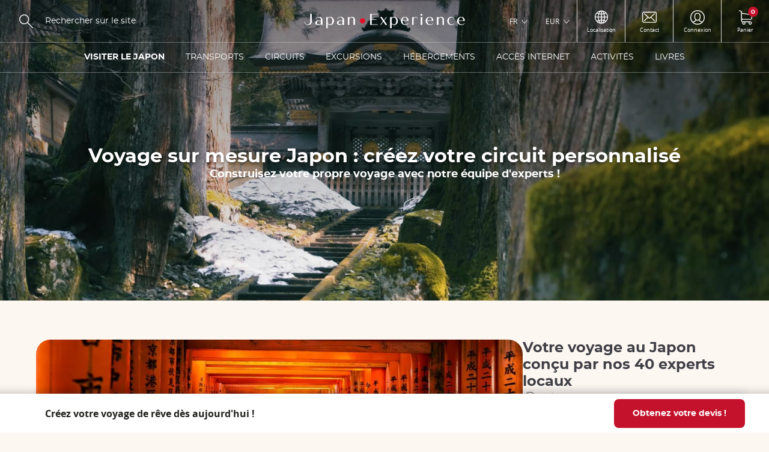

--- FILE ---
content_type: text/html; charset=UTF-8
request_url: https://www.japan-experience.com/fr/circuits/sur-mesure
body_size: 24348
content:
<!DOCTYPE html><html lang="fr" dir="ltr" prefix="og: https://ogp.me/ns#"><head><meta charset="utf-8" /><meta name="description" content="Construisez votre voyage sur mesure au Japon avec nos conseillers experts" /><link rel="canonical" href="https://www.japan-experience.com/fr/circuits/sur-mesure" /><meta name="robots" content="max-image-preview:large" /><link rel="alternate" hreflang="x-default" href="https://www.japan-experience.com/tours/tailor-made" /><link rel="alternate" hreflang="en" href="https://www.japan-experience.com/tours/tailor-made" /><link rel="alternate" hreflang="fr" href="https://www.japan-experience.com/fr/circuits/sur-mesure" /><link rel="alternate" hreflang="de" href="https://www.japan-experience.com/de/rundreisen/reisen-nach-wunsch" /><link rel="alternate" hreflang="it" href="https://www.japan-experience.com/it/tour/su-misura" /><link rel="alternate" hreflang="es" href="https://www.japan-experience.com/es/circuitos/a-medida" /><meta name="MobileOptimized" content="width" /><meta name="HandheldFriendly" content="true" /><meta name="viewport" content="width=device-width, initial-scale=1.0" /><script type="application/ld+json">{"@context": "https://schema.org","@graph": [{"@type": "Organization","@id": "JapanExperience","url": "https://www.japan-experience.com","description": "Japan Experience, an unique experience","name": "Japan Experience","telephone": "+44 (0)20 3514 6932","image": {"@type": "ImageObject","representativeOfPage": "False","url": "https://www.japan-experience.com/sites/default/files/styles/scale_crop_780x364/public/images/2022-11/JAPANEXPERIENCE-01.jpg","width": "780","height": "364"},"address": {"@type": "PostalAddress","streetAddress": "30 rue Sainte Anne","addressLocality": "Paris","addressRegion": "Ile de France","postalCode": "75001","addressCountry": "FRANCE"},"geo": {"@type": "GeoCoordinates","latitude": "48.86640992259865","longitude": "2.335626742469547"},"brand": {"@type": "Brand","@id": "Japan Experience","name": "Japan Experience","description": ["Japan Experience","far more than a trip"],"url": "https://www.japan-experience.com"}},{"@id": "Voyage sur mesure Japon : créez votre circuit personnalisé","description": "Voyage sur mesure Japon : créez votre circuit personnalisé","breadcrumb": {"@type": "BreadcrumbList","itemListElement": [{"@type": "ListItem","position": 1,"name": "Accueil","item": "https://www.japan-experience.com/fr"},{"@type": "ListItem","position": 2,"name": "Circuits","item": "https://www.japan-experience.com/fr/circuits"},{"@type": "ListItem","position": 3,"name": "Sur mesure","item": "https://www.japan-experience.com/fr/circuits/sur-mesure"}]},"author": {"@type": "Organization","@id": "JapanExperience","name": "Japan Experience","url": "https://www.japan-experience.com"},"publisher": {"@type": "Organization","@id": "JapanExperience","name": "Japan Experience","url": "https://www.japan-experience.com"},"inLanguage": "fr/"},{"@type": "WebSite","@id": "www.japan-experience.com","name": "www.japan-experience.com","url": "https://www.japan-experience.com/frfr/","potentialAction": {"@type": "SearchAction","target": {"@type": "EntryPoint","urlTemplate": "https://www.japan-experience.com/fr/search-page?q={search_term_string}","actionPlatform": ["http://schema.org/DesktopWebPlatform","http://schema.org/MobileWebPlatform","http://schema.org/IOSPlatform"],"inLanguage": "fr/"},"query": "https://www.japan-experience.com/fr/search-page?q={search_term_string}","query-input": "required name=search_term_string"},"publisher": {"@type": "Organization","@id": "JapanExperience","name": "Japan Experience","url": "https://www.japan-experience.com"},"inLanguage": "fr/"}]
}</script><link rel="preload" as="image" imagesrcset="/sites/default/files/styles/scale_crop_500x250/public/video-thumbnails/Fushimi%20Inari%20Torii%20Kyoto_davidemrich_6.jpg.webp?itok=lhSwWqFt 500w, /sites/default/files/styles/scale_crop_800x400/public/video-thumbnails/Fushimi%20Inari%20Torii%20Kyoto_davidemrich_6.jpg.webp?itok=fSQfmbXa 800w, /sites/default/files/styles/scale_crop_1600x800/public/video-thumbnails/Fushimi%20Inari%20Torii%20Kyoto_davidemrich_6.jpg.webp?itok=UZRnhSiF 1600w" type="image/webp" imagesizes="(min-width: 31.1875rem) 800px" /><link rel="preload" as="image" href="https://www.japan-experience.com/sites/default/files/styles/scale_crop_1600x800/public/2025-09/Tours_Video_Header_5_placeholder.png.webp?itok=TiLekmnP" fetchpriority="high" type="image/webp" /><link rel="icon" href="/themes/custom/japan_common/favicon_rouge.ico" type="image/vnd.microsoft.icon" /><title>Voyage sur mesure Japon : créez votre circuit personnalisé | Japan Experience</title><link rel="stylesheet" media="all" href="/sites/default/files/css/css_EGpGttK37yJAOk6tb0uv_RFUvBoSuEXzYusSJdFCW5k.css?delta=0&amp;language=fr&amp;theme=japan_common&amp;include=eJx1jksOAyEMxS5E4UgoDK8FxCdKQqu5fUfqoqtZWfLCciOmGY81xprhh4fa2aFuIFcKCyMh--eSQWYQxyT0EuKiIctm6v5v_J68U69akJ2C5CiRuEbatq44dxjCjXd6qmGERAr37u2amoZpQT-VIU2_rDZD5w" as="style" /><link rel="stylesheet" media="all" href="/themes/custom/japan_common/build/css/styles.css.br?t5alhe" as="style" /><link rel="stylesheet" media="all" href="/sites/default/files/css/css_gyfL2st2iMSY40-8ArHj5etOcTBj3XdVZnlrWreY4OI.css?delta=2&amp;language=fr&amp;theme=japan_common&amp;include=eJx1jksOAyEMxS5E4UgoDK8FxCdKQqu5fUfqoqtZWfLCciOmGY81xprhh4fa2aFuIFcKCyMh--eSQWYQxyT0EuKiIctm6v5v_J68U69akJ2C5CiRuEbatq44dxjCjXd6qmGERAr37u2amoZpQT-VIU2_rDZD5w" /><script type="application/json" data-drupal-selector="drupal-settings-json">{"path":{"baseUrl":"\/","pathPrefix":"fr\/","currentPath":"node\/315","currentPathIsAdmin":false,"isFront":false,"currentLanguage":"fr"},"pluralDelimiter":"\u0003","suppressDeprecationErrors":true,"gtag":{"tagId":"","consentMode":true,"otherIds":[],"events":[],"additionalConfigInfo":[]},"ajaxPageState":{"libraries":"[base64]","theme":"japan_common","theme_token":null},"ajaxTrustedUrl":{"https:\/\/japan-experience.us10.list-manage.com\/subscribe\/post?u=c841162e164abb455e3dbf4a9\u0026id=557b4b55b4":true,"form_action_p_pvdeGsVG5zNF_XLGPTvYSKCf43t8qZYSwcfZl2uzM":true},"gtm":{"tagId":null,"settings":{"data_layer":"dataLayer","include_classes":false,"allowlist_classes":"google\nnonGooglePixels\nnonGoogleScripts\nnonGoogleIframes","blocklist_classes":"customScripts\ncustomPixels","include_environment":false,"environment_id":"","environment_token":""},"tagIds":["GTM-WFVTTVK"]},"dataLayer":{"defaultLang":"en","languages":{"en":{"id":"en","name":"Anglais","direction":"ltr","weight":-9},"fr":{"id":"fr","name":"Fran\u00e7ais","direction":"ltr","weight":-8},"de":{"id":"de","name":"Allemand","direction":"ltr","weight":-7},"it":{"id":"it","name":"Italian","direction":"ltr","weight":-6},"es":{"id":"es","name":"Espagnol","direction":"ltr","weight":-5}}},"search_api_autocomplete":{"autocompletion":{"auto_submit":true,"min_length":3}},"je_amplitude":{"brand":"je","currency":"eur","pageview":{"event":"page_view","page_environment":"production","page_language":"fr","page_location":"https:\/\/www.japan-experience.com\/fr\/circuits\/sur-mesure","user_login_status":"unlogged","page_title":"voyage sur mesure japon : creez votre circuit personnalise","page_template":"category page","content_id":"315","page_category":"tours","page_category2":"tailor made tours"}},"amplitude_deviceId":"546cc9e8-6b76-453b-bc9b-cda76201eec6","experiment_key":"e456f310e979385762c013d6d9657012","amplitude_userId":null,"popin_market_url":"https:\/\/www.japan-experience.com\/fr\/market-popin-block","csp":{"nonce":"oyhkUU0OatnL8vQ4taGkuw"},"user":{"uid":0,"permissionsHash":"743354051aa3bdec8243fa34d89cc7e8e22145a8f84c7d78edd58a7bfe8b18e2"}}</script><script src="/sites/default/files/minifyjs/core/misc/drupalSettingsLoader.min.js?v=11.2.5" data-cookieconsent="ignore"></script><script src="/sites/default/files/minifyjs/modules/contrib/google_tag/js/gtag.min.js?t5alhe"></script><script src="/sites/default/files/minifyjs/modules/contrib/google_tag/js/gtm.min.js?t5alhe"></script><script
async
id="Cookiebot"
src="https://consent.cookiebot.com/uc.js"
data-culture="fr"
data-cbid="35b3dc8b-7331-4121-9f1e-a3154d39e5d0"
type="text/javascript"
>
</script><script>
window.addEventListener('load',() => {
var marketingConsent = (window.Cookiebot.hasResponse === false && !window.Cookiebot.consentId)
? true
: window.Cookiebot.consent.marketing;
window.addEventListener('CookiebotOnAccept', function (e) {
if (window.Cookiebot.consent.marketing !== marketingConsent && window.Cookiebot.consent.marketing === true) {
window.location.reload();
} else {
marketingConsent = window.Cookiebot.consent.marketing;
}
});
window.addEventListener('CookiebotOnDecline', function (e) {
marketingConsent = window.Cookiebot.consent.marketing;
});
});
</script><script
async
type="text/javascript"
src="https://cdn.eu.amplitude.com/script/e456f310e979385762c013d6d9657012.experiment.js">
</script><script>
(function(h,o,u,n,d) {
h=h[d]=h[d]||{q:[],onReady:function(c){h.q.push(c)}}
d=o.createElement(u);d.async=1;d.src=n
n=o.getElementsByTagName(u)[0];n.parentNode.insertBefore(d,n)
})(window,document,'script','https://www.datadoghq-browser-agent.com/eu1/v6/datadog-rum.js','DD_RUM')
window.DD_RUM.onReady(function() {
window.DD_RUM.init({
clientToken: 'pub0b77407528e7d1ab2e0d78232971e756',
applicationId: 'f0b35860-3a55-47da-90dc-defd979ec2d3',
site: 'datadoghq.eu',
service: 'drupal',
env: 'prod',
version: '2.0.26',
sessionSampleRate: 10,
sessionReplaySampleRate: 0,
trackResources: true,
trackLongTasks: true,
trackUserInteractions: true,
enablePrivacyForActionName: true,
trackBfcacheViews: true,
defaultPrivacyLevel: 'mask-user-input',
});
})
</script></head><body class="japan-experience u-color-bg-light-beige path-node page-node-type-product-category"><a href="#main-content" class="vlj-skipLink visually-hidden focusable skip-link"> Skip to main content</a><noscript><iframe src="https://tagging.japan-experience.com/ns.html?id=GTM-WFVTTVK"
height="0" width="0" style="display:none;visibility:hidden"></iframe></noscript><div class="dialog-off-canvas-main-canvas" data-off-canvas-main-canvas><div class="u-mask"> <img width="1" height="1" src="/themes/custom/japan_common/build/svg/common.svg" alt="common svg" title="common svg"/></div><div class="layout-container __stickyPadding __transparent hp vlj-train-category"><div class="vlj-stickyHeader" style="opacity:0;"> <header role="banner" class="vlj-header"><div class="vlj-header-search"> <button class="vlj-header-burgerCta"> <span class="vlj-header-burgerCta-default">Menu</span> <span class="vlj-header-burgerCta-close u-d-none">Fermer</span> </button><div class="js-reflow-search vlj-header-search-reflow"><div class="js-domFlow-source vlj-header-search-source" data-flow="js-flow-search" data-reflow="js-reflow-search"><form class="search-header-form vlj-header-search-form" data-drupal-selector="search-header-form" action="/fr/circuits/sur-mesure" method="post" id="search-header-form" accept-charset="UTF-8"> <svg width="24" height="24" focusable="false" aria-hidden="true" class="vlj-header-ico"> <use href="/themes/custom/japan_common/build/svg/common.svg#search-icon"/> </svg><div class="js-form-item form-item js-form-type-search-api-autocomplete form-item-search js-form-item-search form-no-label"> <input class="vlj-header-search-form-input form-autocomplete form-text" id="header_search" data-drupal-selector="edit-search" data-search-api-autocomplete-search="autocompletion" data-autocomplete-path="/fr/search_api_autocomplete/autocompletion" type="text" name="search" value="" size="60" maxlength="128" placeholder="Rechercher sur le site" /></div> <input autocomplete="off" data-drupal-selector="form-duocexb4oanmo7ezxfqikytw6wsrmcdjutgxlpumsbe" type="hidden" name="form_build_id" value="form-DuocexB4oANmO7EZxfQIkyTw6wsRMCdJuTgxLPUMsBE" /> <input data-drupal-selector="edit-search-header-form" type="hidden" name="form_id" value="search_header_form" /><div data-drupal-selector="edit-actions" class="form-actions js-form-wrapper form-wrapper" id="edit-actions"><div class="u-align-center u-mg-t-m"> <input class="u-mask button js-form-submit form-submit vlj-cta" tabindex="-1" data-drupal-selector="edit-submit" type="submit" id="edit-submit" name="op" value="Recherche" /></div></div></form></div></div></div> <a href="/fr" class="vlj-header-logo"> <svg width="532" height="53" focusable="false" aria-hidden="true" class="vlj-header-logo-ico"><title>Japan Experience</title> <use href="/themes/custom/japan_common/build/svg/common.svg#japan-experience"/> </svg> </a><div class="vlj-header-infos"><div class="js-reflow-infos vlj-header-infos-reflow"><div class="js-domFlow-source vlj-header-infos-source" data-flow="js-flow-infos" data-reflow="js-reflow-infos"><div class="vlj-header-expand js-expand __hover"> <button class="vlj-header-expand-cta js-expand-cta" role="heading" aria-controls="panel-language">FR</button><div class="vlj-header-expand-panel js-expand-panel" role="navigation" id="panel-language" aria-hidden="true"><ul class="links"><li data-drupal-link-system-path="node/315" class="is-active" aria-current="page"><span id="lang-en" class="language-link" data-olwr="dWdnY2Y6Ly9qamoud25jbmEtcmtjcmV2cmFwci5wYnovZ2JoZWYvZ252eWJlLXpucXI=">English</span></li><li data-drupal-link-system-path="node/315" class="is-active" aria-current="page"><span id="lang-de" class="language-link" data-olwr="dWdnY2Y6Ly9qamoud25jbmEtcmtjcmV2cmFwci5wYnovcXIvZWhhcWVydmZyYS9lcnZmcmEtYW5wdS1qaGFmcHU=">Deutsch</span></li><li data-drupal-link-system-path="node/315" class="is-active" aria-current="page"><span id="lang-it" class="language-link" data-olwr="dWdnY2Y6Ly9qamoud25jbmEtcmtjcmV2cmFwci5wYnovdmcvZ2JoZS9maC16dmZoZW4=">Italian</span></li><li data-drupal-link-system-path="node/315" class="is-active" aria-current="page"><span id="lang-es" class="language-link" data-olwr="dWdnY2Y6Ly9qamoud25jbmEtcmtjcmV2cmFwci5wYnovcmYvcHZlcGh2Z2JmL24tenJxdnFu">Español</span></li></ul></div></div><div id="block-currencyswitcher"><div class="vlj-header-expand js-expand __hover"> <button class="vlj-header-expand-cta js-expand-cta" role="heading" aria-controls="panel-currency">EUR</button><div class="vlj-header-expand-panel js-expand-panel" role="navigation" id="panel-currency" aria-hidden="true"><ul class="links"><li><span id="currency-EUR" data-olwr="dWdnY2Y6Ly9qamoud25jbmEtcmtjcmV2cmFwci5wYnovc2UvcHZlcGh2Z2YvZmhlLXpyZmhlcj9waGVlcmFwbD1SSEU=">EUR</span></li><li><span id="currency-USD" data-olwr="dWdnY2Y6Ly9qamoud25jbmEtcmtjcmV2cmFwci5wYnovc2UvcHZlcGh2Z2YvZmhlLXpyZmhlcj9waGVlcmFwbD1IRlE=">USD</span></li><li><span id="currency-GBP" data-olwr="dWdnY2Y6Ly9qamoud25jbmEtcmtjcmV2cmFwci5wYnovc2UvcHZlcGh2Z2YvZmhlLXpyZmhlcj9waGVlcmFwbD1UT0M=">GBP</span></li><li><span id="currency-AUD" data-olwr="dWdnY2Y6Ly9qamoud25jbmEtcmtjcmV2cmFwci5wYnovc2UvcHZlcGh2Z2YvZmhlLXpyZmhlcj9waGVlcmFwbD1OSFE=">AUD</span></li><li><span id="currency-JPY" data-olwr="dWdnY2Y6Ly9qamoud25jbmEtcmtjcmV2cmFwci5wYnovc2UvcHZlcGh2Z2YvZmhlLXpyZmhlcj9waGVlcmFwbD1XQ0w=">JPY</span></li><li><span id="currency-CHF" data-olwr="dWdnY2Y6Ly9qamoud25jbmEtcmtjcmV2cmFwci5wYnovc2UvcHZlcGh2Z2YvZmhlLXpyZmhlcj9waGVlcmFwbD1QVVM=">CHF</span></li><li><span id="currency-CAD" data-olwr="dWdnY2Y6Ly9qamoud25jbmEtcmtjcmV2cmFwci5wYnovc2UvcHZlcGh2Z2YvZmhlLXpyZmhlcj9waGVlcmFwbD1QTlE=">CAD</span></li><li><span id="currency-NOK" data-olwr="dWdnY2Y6Ly9qamoud25jbmEtcmtjcmV2cmFwci5wYnovc2UvcHZlcGh2Z2YvZmhlLXpyZmhlcj9waGVlcmFwbD1BQlg=">NOK</span></li><li><span id="currency-SEK" data-olwr="dWdnY2Y6Ly9qamoud25jbmEtcmtjcmV2cmFwci5wYnovc2UvcHZlcGh2Z2YvZmhlLXpyZmhlcj9waGVlcmFwbD1GUlg=">SEK</span></li><li><span id="currency-DKK" data-olwr="dWdnY2Y6Ly9qamoud25jbmEtcmtjcmV2cmFwci5wYnovc2UvcHZlcGh2Z2YvZmhlLXpyZmhlcj9waGVlcmFwbD1RWFg=">DKK</span></li><li><span id="currency-PLN" data-olwr="dWdnY2Y6Ly9qamoud25jbmEtcmtjcmV2cmFwci5wYnovc2UvcHZlcGh2Z2YvZmhlLXpyZmhlcj9waGVlcmFwbD1DWUE=">PLN</span></li></ul></div></div></div> <button id="vlj-market-popin-button" class="vlj-header-cta __borderLeft"> <svg width="22" height="24" class="vlj-header-ico"> <use href="/themes/custom/japan_common/build/svg/common.svg#world"/> </svg> <span class="vlj-header-cta-text">Localisation</span> </button><div id="vlj-market-popin-container"></div> <nav> <a href="https://help.japan-experience.com/hc/fr" data-title="contact" class="vlj-header-cta __borderLeft je-amplitude-header-link"> <svg width="24" height="19" focusable="false" aria-hidden="true" class="vlj-header-ico"> <use href="/themes/custom/japan_common/build/svg/common.svg#mail"/> </svg> <span class="vlj-header-cta-text">Contact</span> </a></nav><div id="block-useractionblock"> <a href="/fr/login" data-title="login" class="je-amplitude-header-link vlj-header-cta __borderLeft"> <svg width="24" height="19" focusable="false" aria-hidden="true" class="vlj-header-ico"> <use href="/themes/custom/japan_common/build/svg/common.svg#user"/> </svg> <span class="vlj-header-cta-text">Connexion</span> </a></div></div></div><div id="block-cartheaderblock"> <a href="https://www.japan-experience.com/fr/cart" data-title="cart" class="vlj-header-cta __borderLeftLargeScreen je-amplitude-header-link"> <svg width="22" height="24" focusable="false" aria-hidden="true" class="vlj-header-ico"> <use href="/themes/custom/japan_common/build/svg/common.svg#cart"/> </svg> <span class="vlj-header-cta-text">Panier</span> <span class="vlj-header-cta-notif"><span>0</span></span></a></div></div> </header> <nav><div class="vlj-mainNav"><div class="js-flow-search vlj-header-search-flow"></div> <nav class="vlj-mainNav-list vlj-accordion __overflow-y " data-multiselectable="false"><p role="heading" class="vlj-mainNav-category __highlight"> <button class="vlj-accordion-cta vlj-mainNav-category-cta" id="tab-header-76" aria-controls="panel-header-76">Visiter le Japon </button></p><div class="vlj-mainNav-subLevel vlj-accordion-panel" data-level0="visiting japan" id="panel-header-76" aria-labelledby="tab-header-76" aria-hidden="true"> <button class="vlj-mainNav-returnCta">Visiter le Japon</button><ul class="__onLeftSide vlj-mainNav-subLevel-listCat"><li class="level1-list" data-level1="all about japan" data-url="https://www.japan-experience.com/all-about-japan"><div class="vlj-mainNav-subLevel-ico"> <img loading="lazy" aria-hidden="true" src="/sites/default/files/svg/2023-09/je_icons_menu-17_0.svg"></div> <a href="/fr/decouvrir" class="vlj-mainNav-subLevel-title menu-level-1">Destinations et intérêts </a><ul><li data-level2="explore the cities of japan" data-url="https://www.japan-experience.com/all-about-japan/cities"> <a href="/fr/decouvrir/villes" class="vlj-mainNav-subLevel-link menu-level-2">Explorez les villes de l&#039;archipel</a></li><li data-level2="discovering japan: our topic by topic guide to japan" data-url="https://www.japan-experience.com/all-about-japan/interests"> <a href="/fr/decouvrir/themes" class="vlj-mainNav-subLevel-link menu-level-2">Le meilleur du Japon par thèmes</a></li><li data-level2="faces of japan" data-url="https://www.japan-experience.com/faces-of-japan"> <a href="/fr/faces-of-japan" class="vlj-mainNav-subLevel-link menu-level-2">Faces of Japan </a></li></ul></li><li class="level1-list" data-level1="plan your trip" data-url="https://www.japan-experience.com/plan-your-trip"><div class="vlj-mainNav-subLevel-ico"> <img loading="lazy" aria-hidden="true" src="/sites/default/files/svg/2023-09/je_icons_menu-18_0.svg"></div> <a href="/fr/preparer-son-voyage-au-japon" class="vlj-mainNav-subLevel-title menu-level-1">Préparer son voyage au Japon</a><ul><li data-level2="before you travel" data-url="https://www.japan-experience.com/plan-your-trip/to-know/before-you-travel"> <a href="/fr/preparer-voyage/savoir/avant-de-partir" class="vlj-mainNav-subLevel-link menu-level-2">Avant de partir</a></li><li data-level2="travelling in japan: guide and advice" data-url="https://www.japan-experience.com/plan-your-trip/to-know/traveling-japan"> <a href="/fr/preparer-voyage/savoir/voyager-au-japon" class="vlj-mainNav-subLevel-link menu-level-2">Voyager au Japon</a></li><li data-level2="to know about japan" data-url="https://www.japan-experience.com/plan-your-trip/to-know"> <a href="/fr/preparer-voyage/savoir" class="vlj-mainNav-subLevel-link menu-level-2">Tout savoir sur le Japon</a></li><li data-level2="our thematic guides" data-url="https://www.japan-experience.com/our-thematic-guides"> <a href="/fr/nos-dossiers-thematiques" class="vlj-mainNav-subLevel-link menu-level-2">Nos dossiers thématiques</a></li></ul></li><li class="level1-list" data-level1="travel by train" data-url="https://www.japan-experience.com/travel-by-train"><div class="vlj-mainNav-subLevel-ico"> <img loading="lazy" aria-hidden="true" src="/sites/default/files/svg/2024-01/jrp_traintickets-05.svg"></div> <a href="/fr/voyager-en-train" class="vlj-mainNav-subLevel-title menu-level-1">Voyager en train</a><ul><li data-level2="taking the shinkansen" data-url="https://www.japan-experience.com/plan-your-trip/travel-by-train/shinkansen"> <a href="/fr/preparer-voyage/voyager-en-train/shinkansen" class="vlj-mainNav-subLevel-link menu-level-2">Prendre le Shinkansen</a></li><li data-level2="train itineraries in japan" data-url="https://www.japan-experience.com/plan-your-trip/travel-by-train/japan-itineraries"> <a href="/fr/preparer-voyage/voyager-en-train/itineraires-japon" class="vlj-mainNav-subLevel-link menu-level-2">Les itinéraires à faire au Japon</a></li><li data-level2="unique trains in japan" data-url="https://www.japan-experience.com/plan-your-trip/travel-by-train/unique-trains"> <a href="/fr/preparer-voyage/voyager-en-train/unique-trains-japan-rail-pass" class="vlj-mainNav-subLevel-link menu-level-2">Les trains uniques au Japon</a></li></ul></li></ul></div><p role="heading" class="vlj-mainNav-category"> <button class="vlj-accordion-cta vlj-mainNav-category-cta" id="tab-header-71" aria-controls="panel-header-71">Transports </button></p><div class="vlj-mainNav-subLevel vlj-accordion-panel" data-level0="transportation" id="panel-header-71" aria-labelledby="tab-header-71" aria-hidden="true"> <button class="vlj-mainNav-returnCta">Transports</button><ul class="vlj-mainNav-subLevel-listCat"><li class="level1-list" data-level1="japan rail pass" data-url="https://www.japan-experience.com/fr/transports/japan-rail-pass"><div class="vlj-mainNav-subLevel-ico"> <img loading="lazy" aria-hidden="true" src="/sites/default/files/svg/2023-09/je_icons_menu-19.svg"></div> <a href="https://www.japan-experience.com/fr/transports/japan-rail-pass" class="vlj-mainNav-subLevel-title menu-level-1">Japan Rail Pass</a><ul><li data-level2="japan rail pass" data-url="https://www.japan-experience.com/transportation/japan-rail-pass"> <a href="/fr/transports/japan-rail-pass" class="vlj-mainNav-subLevel-link menu-level-2 vlj-product-link" id="product-link-id-88">Japan Rail Pass</a></li><li data-level2="jrp care" data-url="https://www.japan-experience.com/transportation/japan-rail-pass/jrp-care"> <a href="/fr/transports/japan-rail-pass/jrp-care" class="vlj-mainNav-subLevel-link menu-level-2">JRP Care</a></li><li data-level2="jrp &amp; tickets wallet" data-url="https://www.japan-experience.com/transportation/prepaid-cards/jrp-tickets-wallet"> <a href="/fr/transports/cartes-prepayees/porte-carte-japan-rail-pass-tickets" class="vlj-mainNav-subLevel-link menu-level-2 vlj-product-link" id="product-link-id-1112">Porte-carte JR Pass &amp; Tickets</a></li></ul></li><li class="level1-list" data-level1="train tickets in japan" data-url="https://www.japan-experience.com/transportation/train-tickets"><div class="vlj-mainNav-subLevel-ico"> <img loading="lazy" aria-hidden="true" src="/sites/default/files/svg/2024-01/jrp_traintickets-05.svg"></div> <a href="/fr/transports/billets-train-japon" class="vlj-mainNav-subLevel-title menu-level-1">Billets de train</a><ul><li data-level2="tokyo to kyoto" data-url="https://www.japan-experience.com/transportation/train-tickets/train-ticket-tokyo-kyoto"> <a href="/fr/transports/billets-train-japon/billet-train-tokyo-kyoto" class="vlj-mainNav-subLevel-link menu-level-2 vlj-product-link" id="product-link-id-1163">Tokyo à Kyoto </a></li><li data-level2="tokyo to osaka" data-url="https://www.japan-experience.com/transportation/train-tickets/train-ticket-tokyo-osaka"> <a href="/fr/transports/billets-train-japon/billet-train-tokyo-osaka" class="vlj-mainNav-subLevel-link menu-level-2 vlj-product-link" id="product-link-id-1180">Tokyo à Osaka</a></li><li data-level2="tokyo to hiroshima" data-url="https://www.japan-experience.com/transportation/train-tickets/train-ticket-tokyo-hiroshima"> <a href="/fr/transports/billets-train-japon/billet-train-tokyo-hiroshima" class="vlj-mainNav-subLevel-link menu-level-2 vlj-product-link" id="product-link-id-1184">Tokyo à Hiroshima</a></li><li data-level2="tokyo to kanazawa" data-url="https://www.japan-experience.com/transportation/train-tickets/train-tickets-from-tokyo-to-kanazawa"> <a href="/fr/transports/billets-train-japon/billet-train-tokyo-kanazawa" class="vlj-mainNav-subLevel-link menu-level-2 vlj-product-link" id="product-link-id-1167">Tokyo à Kanazawa</a></li><li data-level2="kyoto to hiroshima" data-url="https://www.japan-experience.com/transportation/train-tickets/train-ticket-kyoto-hiroshima"> <a href="/fr/transports/billets-train-japon/billet-train-kyoto-hiroshima" class="vlj-mainNav-subLevel-link menu-level-2 vlj-product-link" id="product-link-id-1181">Kyoto à Hiroshima</a></li><li data-level2="kyoto to kanazawa" data-url="https://www.japan-experience.com/transportation/train-tickets/train-ticket-kyoto-kanazawa"> <a href="/fr/transports/billets-train-japon/billet-train-kyoto-kanazawa" class="vlj-mainNav-subLevel-link menu-level-2 vlj-product-link" id="product-link-id-1228">Kyoto à Kanazawa</a></li><li data-level2="premium train mizukaze" data-url="https://www.japan-experience.com/transportation/twilight-express-mizukaze-japans-luxury-sleeper-train"> <a href="/fr/transports/twilight-express-mizukaze-japon-train-de-nuit" class="vlj-mainNav-subLevel-link menu-level-2 vlj-product-link" id="product-link-id-1208">Train de luxe MIZUKAZE</a></li><li data-level2="all our train routes" data-url="https://www.japan-experience.com/transportation/train-tickets"> <a href="/fr/transports/billets-train-japon" class="vlj-mainNav-subLevel-link menu-level-2">Tous nos itinéraires en train</a></li></ul></li><li class="level1-list" data-level1="regional rail passes" data-url="https://www.japan-experience.com/transportation/regional-passes"><div class="vlj-mainNav-subLevel-ico"> <img loading="lazy" aria-hidden="true" src="/sites/default/files/svg/2023-09/je_icons_menu-17_0.svg"></div> <a href="/fr/transports/pass-regionaux" class="vlj-mainNav-subLevel-title menu-level-1">Pass Régionaux</a><ul><li data-level2="north japan | hokkaido" data-url="https://www.japan-experience.com/transportation/regional-passes/hokkaido"> <a href="/fr/transports/pass-regionaux/hokkaido" class="vlj-mainNav-subLevel-link menu-level-2">Nord du Japon | Hokkaido</a></li><li data-level2="east japan | tohoku" data-url="https://www.japan-experience.com/transportation/regional-passes/tohoku"> <a href="/fr/transports/pass-regionaux/tohoku" class="vlj-mainNav-subLevel-link menu-level-2">Est du Japon | Tohoku, Tokyo</a></li><li data-level2="mount fuji &amp; around tokyo" data-url="https://www.japan-experience.com/transportation/regional-passes/tokyo-mount-fuji"> <a href="/fr/transports/pass-regionaux/tokyo-mont-fuji" class="vlj-mainNav-subLevel-link menu-level-2">Mont Fuji et autour de Tokyo</a></li><li data-level2="central japan | japanese alps" data-url="https://www.japan-experience.com/transportation/regional-passes/japanese-alps"> <a href="/fr/transports/pass-regionaux/alpes-japonaises" class="vlj-mainNav-subLevel-link menu-level-2">Japon Central | Alpes Japonaises</a></li><li data-level2="kansai | kyoto, osaka, nara" data-url="https://www.japan-experience.com/transportation/regional-passes/kansai-west-japan"> <a href="/fr/transports/pass-regionaux/kansai-ouest-du-japon" class="vlj-mainNav-subLevel-link menu-level-2">Kansai | Kyoto, Osaka, Nara</a></li><li data-level2="west japan | hiroshima" data-url="https://www.japan-experience.com/transportation/regional-passes/kansai-west-japan"> <a href="/fr/transports/pass-regionaux/kansai-ouest-du-japon" class="vlj-mainNav-subLevel-link menu-level-2">Ouest du Japon | Hiroshima</a></li><li data-level2="shikoku | ehime, kochi" data-url="https://www.japan-experience.com/transportation/regional-passes/shikoku"> <a href="/fr/transports/pass-regionaux/shikoku" class="vlj-mainNav-subLevel-link menu-level-2">Shikoku | Ehime, Kochi</a></li><li data-level2="kyushu | fukuoka, beppu" data-url="https://www.japan-experience.com/transportation/regional-passes/kyushu"> <a href="/fr/transports/pass-regionaux/kyushu" class="vlj-mainNav-subLevel-link menu-level-2">Kyushu | Fukuoka, Beppu</a></li></ul></li><li class="level1-list" data-level1="transfers &amp; public transport" data-url="https://www.japan-experience.com/transportation/prepaid-cards"><div class="vlj-mainNav-subLevel-ico"> <img loading="lazy" aria-hidden="true" src="/sites/default/files/svg/2023-09/je_icons_menu-22.svg"></div> <a href="/fr/transports/cartes-prepayees" class="vlj-mainNav-subLevel-title menu-level-1">Transferts et transports en commun</a><ul><li data-level2="tokyo airport transfers" data-url="https://www.japan-experience.com/transportation/airport-transfers/tokyo"> <a href="/fr/transports/transferts-aeroports/tokyo" class="vlj-mainNav-subLevel-link menu-level-2">Transferts aéroport à Tokyo</a></li><li data-level2="kyoto airport transfers" data-url="https://www.japan-experience.com/transportation/airport-transfers/kyoto"> <a href="/fr/transports/transferts-aeroports/kyoto" class="vlj-mainNav-subLevel-link menu-level-2">Transferts aéroport à Kyoto</a></li><li data-level2="osaka airport transfers" data-url="https://www.japan-experience.com/transportation/airport-transfers/osaka"> <a href="/fr/transports/transferts-aeroports/osaka" class="vlj-mainNav-subLevel-link menu-level-2">Transferts aéroport à Osaka</a></li><li data-level2="tokyo subway pass" data-url="https://www.japan-experience.com/fr/transports/cartes-prepayees/pass-metro-tokyo"> <a href="https://www.japan-experience.com/fr/transports/cartes-prepayees/pass-metro-tokyo" class="vlj-mainNav-subLevel-link menu-level-2">Pass Métro Tokyo</a></li><li data-level2="kyoto bus &amp; subway pass" data-url="https://www.japan-experience.com/transportation/prepaid-cards/kyoto-bus-subway-1-day-pass"> <a href="/fr/transports/cartes-prepayees/kyoto-bus-subway-1-day-pass" class="vlj-mainNav-subLevel-link menu-level-2 vlj-product-link" id="product-link-id-893">Pass Bus et Métro Kyoto</a></li><li data-level2="osaka bus &amp; subway pass" data-url="https://www.japan-experience.com/fr/transports/cartes-prepayees/pass-metro-osaka-1-jour/2-jours"> <a href="https://www.japan-experience.com/fr/transports/cartes-prepayees/pass-metro-osaka-1-jour/2-jours" class="vlj-mainNav-subLevel-link menu-level-2">Pass Bus et Métro Osaka</a></li><li data-level2="hiroshima 1-day pass" data-url="https://www.japan-experience.com/transportation/prepaid-cards/hiroshima-tram-ferry-1-day-pass"> <a href="/fr/transports/cartes-prepayees/pass-journalier-pour-le-tramway-et-ferry-dhiroshima" class="vlj-mainNav-subLevel-link menu-level-2 vlj-product-link" id="product-link-id-1312">Pass Tram et Ferry Hiroshima</a></li></ul></li><li class="level1-list" data-level1="driving in japan" data-url="https://www.japan-experience.com/plan-your-trip/thematic-guides/driving-in-japan"><div class="vlj-mainNav-subLevel-ico"> <img loading="lazy" aria-hidden="true" src="/sites/default/files/svg/2023-09/je_icons_menu-23.svg"></div> <a href="/fr/preparer-voyage/dossiers/conduire-au-japon" class="vlj-mainNav-subLevel-title menu-level-1">Conduire au Japon</a><ul><li data-level2="driving license translation" data-url="https://www.japan-experience.com/transportation/driving-licence-translation"> <a href="/fr/transports/traduction-permis-de-conduire" class="vlj-mainNav-subLevel-link menu-level-2 vlj-product-link" id="product-link-id-489">Traduction de permis de conduire </a></li></ul></li></ul></div><p role="heading" class="vlj-mainNav-category"> <button class="vlj-accordion-cta vlj-mainNav-category-cta" id="tab-header-152" aria-controls="panel-header-152">Circuits </button></p><div class="vlj-mainNav-subLevel vlj-accordion-panel" data-level0="tours" id="panel-header-152" aria-labelledby="tab-header-152" aria-hidden="true"> <button class="vlj-mainNav-returnCta">Circuits</button><ul class="vlj-mainNav-subLevel-listCat"><li class="level1-list" data-level1="self-guided tours" data-url="https://www.japan-experience.com/tours/self-guided"><div class="vlj-mainNav-subLevel-ico"> <img loading="lazy" aria-hidden="true" src="/sites/default/files/svg/2023-09/je_icons_menu-18_0.svg"></div> <a href="/fr/circuits/liberte" class="vlj-mainNav-subLevel-title menu-level-1">Circuits en liberté</a><ul><li data-level2="tokyo, mount fuji &amp; kyoto" data-url="https://www.japan-experience.com/tours/self-guided/tokyo-mount-fuji-kyoto"> <a href="/fr/circuits/liberte/tokyo-mt-fuji-kyoto" class="vlj-mainNav-subLevel-link menu-level-2 vlj-product-link" id="product-link-id-688">Tokyo, Mont Fuji &amp; Kyoto</a></li><li data-level2="highlights of japan" data-url="https://www.japan-experience.com/tours/self-guided/highlights-of-japan"> <a href="/fr/circuits/liberte/les-grands-sites-du-japon" class="vlj-mainNav-subLevel-link menu-level-2 vlj-product-link" id="product-link-id-695">Grands sites du Japon</a></li><li data-level2="japan family tour" data-url="https://www.japan-experience.com/tours/self-guided/japan-family-tour"> <a href="/fr/circuits/liberte/japon-en-famille" class="vlj-mainNav-subLevel-link menu-level-2 vlj-product-link" id="product-link-id-855">Japon en famille</a></li><li data-level2="between manga and tradition" data-url="https://www.japan-experience.com/tours/self-guided/between-manga-and-tradition"> <a href="/fr/circuits/liberte/manga-et-traditions" class="vlj-mainNav-subLevel-link menu-level-2 vlj-product-link" id="product-link-id-864">Manga et traditions</a></li><li data-level2="tokyo to okinawa beaches" data-url="https://www.japan-experience.com/tours/self-guided/tokyo-to-okinawa-beaches"> <a href="/fr/circuits/liberte/de-tokyo-aux-plages-dokinawa" class="vlj-mainNav-subLevel-link menu-level-2 vlj-product-link" id="product-link-id-849">De Tokyo aux plages d&#039;Okinawa</a></li><li data-level2="japan itinerary north to south" data-url="https://www.japan-experience.com/tours/self-guided/japan-itinerary-north-to-south"> <a href="/fr/circuits/liberte/larchipel-du-nord-au-sud" class="vlj-mainNav-subLevel-link menu-level-2 vlj-product-link" id="product-link-id-854">L&#039;archipel du Nord au Sud</a></li><li data-level2="chugoku: japan_s secret" data-url="https://www.japan-experience.com/tours/self-guided/chugoku-japans-secret"> <a href="/fr/circuits/liberte/chugoku-japon-secret" class="vlj-mainNav-subLevel-link menu-level-2 vlj-product-link" id="product-link-id-850">Chugoku : Japon secret</a></li><li data-level2="all our self-guided tours..." data-url="https://www.japan-experience.com/fr/produits/circuits?min_price=0&amp;max_price=1000000&amp;min_duration=0&amp;max_duration=99&amp;type=liberty_tour&amp;theme=all_theme"> <a href="https://www.japan-experience.com/fr/produits/circuits?min_price=0&amp;max_price=1000000&amp;min_duration=0&amp;max_duration=99&amp;type=liberty_tour&amp;theme=all_theme" class="vlj-mainNav-subLevel-link __all menu-level-2">Tous nos circuits en liberté...</a></li></ul></li><li class="level1-list" data-level1="small group tours" data-url="https://www.japan-experience.com/tours/group"><div class="vlj-mainNav-subLevel-ico"> <img loading="lazy" aria-hidden="true" src="/sites/default/files/svg/2023-09/je_icons_menu-19.svg"></div> <a href="/fr/circuits/accompagnes" class="vlj-mainNav-subLevel-title menu-level-1">Circuits en petit groupe</a><ul><li data-level2="discover japan" data-url="https://www.japan-experience.com/fr/circuits/accompagnes/decouverte-du-japon"> <a href="https://www.japan-experience.com/fr/circuits/accompagnes/decouverte-du-japon" class="vlj-mainNav-subLevel-link menu-level-2">Découverte du Japon</a></li><li data-level2="japan in a week" data-url="https://www.japan-experience.com/tours/group/japan-in-a-week"> <a href="/fr/circuits/accompagnes/le-japon-en-une-semaine" class="vlj-mainNav-subLevel-link menu-level-2 vlj-product-link" id="product-link-id-1258">Le Japon en une semaine</a></li><li data-level2="la route de tokaido" data-url="https://www.japan-experience.com/tours/group/the-tokaido-road"> <a href="/fr/circuits/accompagnes/la-route-du-tokaido" class="vlj-mainNav-subLevel-link menu-level-2 vlj-product-link" id="product-link-id-477">La Route de Tokaido</a></li><li data-level2="villes et champs" data-url="https://www.japan-experience.com/tours/group/urban-and-rural-japan"> <a href="/fr/circuits/accompagnes/villes-et-champs" class="vlj-mainNav-subLevel-link menu-level-2 vlj-product-link" id="product-link-id-478">Villes et Champs</a></li><li data-level2="villes et montagnes" data-url="https://www.japan-experience.com/product/479"> <a href="/fr/circuits/accompagnes/villes-et-montagnes" class="vlj-mainNav-subLevel-link menu-level-2 vlj-product-link" id="product-link-id-479">Villes et Montagnes</a></li><li data-level2="A la rencontre des artisans" data-url="https://www.japan-experience.com/product/474"> <a href="/fr/circuits/accompagnes/hors-des-sentiers-battus" class="vlj-mainNav-subLevel-link menu-level-2 vlj-product-link" id="product-link-id-474">À la rencontre des artisans</a></li><li data-level2="our tour guides" data-url="https://www.japan-experience.com/tours/group/our-guides"> <a href="/fr/circuits/accompagnes/nos-accompagnateurs" class="vlj-mainNav-subLevel-link menu-level-2">Nos accompagnateurs</a></li><li data-level2="all our group tours..." data-url="https://www.japan-experience.com/fr/produits/circuits?min_price=0&amp;max_price=1000000&amp;type=guided_tour&amp;theme=all_theme"> <a href="https://www.japan-experience.com/fr/produits/circuits?min_price=0&amp;max_price=1000000&amp;type=guided_tour&amp;theme=all_theme" class="vlj-mainNav-subLevel-link __all menu-level-2">Tous nos circuits accompagnés...</a></li></ul></li><li class="level1-list" data-level1="tailor made tours" data-url="https://www.japan-experience.com/tours/tailor-made"><div class="vlj-mainNav-subLevel-ico"> <img loading="lazy" aria-hidden="true" src="/sites/default/files/svg/2023-09/je_icons_menu-17_0.svg"></div> <a href="/fr/circuits/sur-mesure" class="vlj-mainNav-subLevel-title menu-level-1">Circuits sur-mesure</a><ul><li data-level2="our travel advisors" data-url="https://www.japan-experience.com/tours/tailor-made/our-advisors"> <a href="/fr/circuits/sur-mesure/nos-conseillers" class="vlj-mainNav-subLevel-link menu-level-2">Nos conseillers voyage</a></li><li data-level2="get your quote" data-url="https://umarekawaru.japan-experience.com/fr/formulaire-de-devis-circuit-personnalise"> <a href="https://umarekawaru.japan-experience.com/fr/formulaire-de-devis-circuit-personnalise" class="vlj-mainNav-subLevel-link __all menu-level-2">Obtenez votre devis</a></li></ul></li><li class="level1-list" data-level1="all our tours in japan" data-url="https://www.japan-experience.com/tours"><div class="vlj-mainNav-subLevel-ico"> <img loading="lazy" aria-hidden="true" src="/sites/default/files/svg/2023-09/je_icons_menu-28.svg"></div> <a href="/fr/circuits" class="vlj-mainNav-subLevel-title menu-level-1">Nos circuits au Japon</a><ul><li data-level2="couple tours" data-url="https://www.japan-experience.com/products/tours/couple"> <a href="/fr/produits/circuits/couple" class="vlj-mainNav-subLevel-link menu-level-2">En couple </a></li><li data-level2="essential tours" data-url="https://www.japan-experience.com/products/tours/essential"> <a href="/fr/produits/circuits/essentiels" class="vlj-mainNav-subLevel-link menu-level-2">Essentiels du Japon</a></li><li data-level2="english-speaking guide" data-url="https://www.japan-experience.com/products/tours/english-speaking-guide"> <a href="/fr/produits/circuits/guide-francophone" class="vlj-mainNav-subLevel-link menu-level-2">Guide francophone</a></li><li data-level2="budget tours" data-url="https://www.japan-experience.com/products/tours/budget"> <a href="/fr/produits/circuits/pas-cher" class="vlj-mainNav-subLevel-link menu-level-2">Petit budget </a></li><li data-level2="10-days tours" data-url="https://www.japan-experience.com/products/tours/10-days"> <a href="/fr/produits/circuits/10-jours" class="vlj-mainNav-subLevel-link menu-level-2">Tours 10 jours</a></li><li data-level2="15-day tours" data-url="https://www.japan-experience.com/products/tours/15-days"> <a href="/fr/produits/circuits/15-jours" class="vlj-mainNav-subLevel-link menu-level-2">Tours 15 jours </a></li><li data-level2="3-week tours" data-url="https://www.japan-experience.com/products/tours/3-week"> <a href="/fr/produits/circuits/3-semaines" class="vlj-mainNav-subLevel-link menu-level-2">Tours 3 semaines</a></li><li data-level2="tokyo tours" data-url="https://www.japan-experience.com/products/tours/tokyo"> <a href="/fr/produits/circuits/tokyo" class="vlj-mainNav-subLevel-link menu-level-2">Tours à Tokyo </a></li><li data-level2="all-inclusive tours" data-url="https://www.japan-experience.com/products/tours/all-inclusive"> <a href="/fr/produits/circuits/tout-compris" class="vlj-mainNav-subLevel-link menu-level-2">Tout inclus</a></li></ul></li></ul></div><p role="heading" class="vlj-mainNav-category"> <button class="vlj-accordion-cta vlj-mainNav-category-cta" id="tab-header-392" aria-controls="panel-header-392">Excursions </button></p><div class="vlj-mainNav-subLevel vlj-accordion-panel" data-level0="excursions" id="panel-header-392" aria-labelledby="tab-header-392" aria-hidden="true"> <button class="vlj-mainNav-returnCta">Excursions</button><ul class="__onLeftSide vlj-mainNav-subLevel-listCat"><li class="level1-list" data-level1="our excursions in japan" data-url="https://www.japan-experience.com/excursions"><div class="vlj-mainNav-subLevel-ico"> <img loading="lazy" aria-hidden="true" src="/sites/default/files/svg/2023-09/je_icons_menu-18_0.svg"></div> <a href="/fr/excursions" class="vlj-mainNav-subLevel-title menu-level-1">Nos excursions au Japon</a><ul><li data-level2="bicycle escape: mount fuji and its 5 lakes" data-url="https://www.japan-experience.com/excursions/bicycle-escape-mount-fuji"> <a href="/fr/excursions/escapade-velo-mont-fuji" class="vlj-mainNav-subLevel-link menu-level-2 vlj-product-link" id="product-link-id-1132">Escapade à vélo : Le Mont Fuji et ses 5 lacs</a></li><li data-level2="a natural getaway in yakushima" data-url="https://www.japan-experience.com/excursions/natural-getaway-yakushima"> <a href="/fr/excursions/ascension-montagne-yakushima" class="vlj-mainNav-subLevel-link menu-level-2 vlj-product-link" id="product-link-id-1138">L&#039;ascension en montagne à Yakushima</a></li><li data-level2="shikoku pilgrimage: 15 temples to enlightenment" data-url="https://www.japan-experience.com/excursions/shikoku-pilgrimage-15-temples"> <a href="/fr/excursions/pelerinage-shikoku-15-temples" class="vlj-mainNav-subLevel-link menu-level-2 vlj-product-link" id="product-link-id-1131">Pèlerinage de Shikoku : L&#039;éveil en 15 temples</a></li><li data-level2="bicycle escape: lake biwa" data-url="https://www.japan-experience.com/excursions/bicycle-escape-lake-biwa"> <a href="/fr/excursions/tour-lac-biwa-velo" class="vlj-mainNav-subLevel-link menu-level-2 vlj-product-link" id="product-link-id-1128">Le tour du lac Biwa à vélo</a></li><li data-level2="tohoku by train" data-url="https://www.japan-experience.com/excursions/northern-trains-tohoku"> <a href="/fr/excursions/trains-du-nord-tohoku" class="vlj-mainNav-subLevel-link menu-level-2 vlj-product-link" id="product-link-id-1198">Le Tohoku en train</a></li><li data-level2="all our excursions in japan" data-url="https://www.japan-experience.com/fr/produits/circuits?min_price=0&amp;max_price=162141076&amp;min_duration=0&amp;max_duration=99&amp;type=excursion_tour&amp;theme=all_theme"> <a href="https://www.japan-experience.com/fr/produits/circuits?min_price=0&amp;max_price=162141076&amp;min_duration=0&amp;max_duration=99&amp;type=excursion_tour&amp;theme=all_theme" class="vlj-mainNav-subLevel-link __all menu-level-2">Toutes nos excursions au Japon</a></li></ul></li><li class="vlj-mainNav-subLevel-highlight level1-list" data-level1="what is an excursion?" data-url="https://www.japan-experience.com/excursions"> <figure class="swiper-slide"> <picture > <!--[if IE 9]> <video style="display: none;"><![endif]--> <source srcset="/sites/default/files/styles/scale_crop_242x143/public/images/2023-10/LinkedIn%20Newsletter%20Header%20%281920x1080%29%20%282%29.jpg.webp?itok=YytHHjxX 242w, /sites/default/files/styles/scale_crop_270x160/public/images/2023-10/LinkedIn%20Newsletter%20Header%20%281920x1080%29%20%282%29.jpg.webp?itok=5nlJo1am 270w, /sites/default/files/styles/scale_crop_540x320/public/images/2023-10/LinkedIn%20Newsletter%20Header%20%281920x1080%29%20%282%29.jpg.webp?itok=53UfD5fS 540w" type="image/webp" sizes="(max-width: 31.125rem) 242px, 270px" width="540" height="320"/> <!--[if IE 9]></video><![endif]--> <img decoding="async" loading="lazy" srcset="/sites/default/files/styles/scale_crop_242x143/public/images/2023-10/LinkedIn%20Newsletter%20Header%20%281920x1080%29%20%282%29.jpg.webp?itok=YytHHjxX 242w, /sites/default/files/styles/scale_crop_270x160/public/images/2023-10/LinkedIn%20Newsletter%20Header%20%281920x1080%29%20%282%29.jpg.webp?itok=5nlJo1am 270w, /sites/default/files/styles/scale_crop_540x320/public/images/2023-10/LinkedIn%20Newsletter%20Header%20%281920x1080%29%20%282%29.jpg.webp?itok=53UfD5fS 540w" sizes="(max-width: 31.125rem) 242px, 270px" width="220" height="130" class="vlj-teaser-img vlj-hoverEffect-img" src="/sites/default/files/styles/scale_crop_220x130/public/images/2023-10/LinkedIn%20Newsletter%20Header%20%281920x1080%29%20%282%29.jpg.webp?itok=Nx9Wnqw1" alt="excursion japon japan experience mount fuji" title="excursion japon japan experience mount fuji" /> </picture> </figure> <a href="/fr/excursions" class="vlj-mainNav-subLevel-title menu-level-1">Qu&#039;est-ce qu&#039;une excursion ?</a></li></ul></div><p role="heading" class="vlj-mainNav-category"> <button class="vlj-accordion-cta vlj-mainNav-category-cta" id="tab-header-72" aria-controls="panel-header-72">Hébergements </button></p><div class="vlj-mainNav-subLevel vlj-accordion-panel" data-level0="accommodation" id="panel-header-72" aria-labelledby="tab-header-72" aria-hidden="true"> <button class="vlj-mainNav-returnCta">Hébergements</button><ul class="vlj-mainNav-subLevel-listCat"><li class="level1-list" data-level1="our houses by city" data-url="https://www.japan-experience.com/accommodation/house-rentals"><div class="vlj-mainNav-subLevel-ico"> <img loading="lazy" aria-hidden="true" src="/sites/default/files/svg/2023-09/je_icons_menu-24.svg"></div> <a href="/fr/hebergements/location-maison" class="vlj-mainNav-subLevel-title menu-level-1">Nos maisons par ville</a><ul><li data-level2="tokyo" data-url="https://www.japan-experience.com/accommodation/house-rentals/tokyo"> <a href="/fr/hebergements/location-maison/tokyo" class="vlj-mainNav-subLevel-link menu-level-2">Tokyo</a></li><li data-level2="kyoto" data-url="https://www.japan-experience.com/accommodation/house-rentals/kyoto"> <a href="/fr/hebergements/location-maison/kyoto" class="vlj-mainNav-subLevel-link menu-level-2">Kyoto</a></li><li data-level2="kanazawa" data-url="https://www.japan-experience.com/accommodation/house-rentals/kanazawa"> <a href="/fr/hebergements/location-maison/kanazawa" class="vlj-mainNav-subLevel-link menu-level-2">Kanazawa</a></li><li data-level2="takayama - japanese alps" data-url="https://www.japan-experience.com/accommodation/house-rentals/takayama"> <a href="/fr/hebergements/location-maison/takayama" class="vlj-mainNav-subLevel-link menu-level-2">Takayama - Alpes Japonaises</a></li><li data-level2="okayama - access to naoshima" data-url="https://www.japan-experience.com/accommodation/house-rentals/okayama"> <a href="/fr/hebergements/location-maison/okayama" class="vlj-mainNav-subLevel-link menu-level-2">Okayama - accès île de Naoshima</a></li><li data-level2="japanese countryside" data-url="https://www.japan-experience.com/accommodation/house-rentals/japanese-countryside"> <a href="/fr/hebergements/location-maison/campagne-japonaise" class="vlj-mainNav-subLevel-link menu-level-2">Campagne Japonaise</a></li><li data-level2="okinawa islands" data-url="https://www.japan-experience.com/accommodation/house-rentals/okinawa"> <a href="/fr/hebergements/location-maison/okinawa" class="vlj-mainNav-subLevel-link menu-level-2">Archipel d&#039;Okinawa</a></li><li data-level2="see all our houses" data-url="https://www.japan-experience.com/fr/produits/hebergement/location-maison"> <a href="https://www.japan-experience.com/fr/produits/hebergement/location-maison" class="vlj-mainNav-subLevel-link menu-level-2">Toutes nos maisons au Japon</a></li></ul></li><li class="level1-list" data-level1="our houses by standing" data-url="https://www.japan-experience.com/accommodation/house-rentals/our-homes-by-standing"><div class="vlj-mainNav-subLevel-ico"> <img loading="lazy" aria-hidden="true" src="/sites/default/files/svg/2023-09/je_icons_menu-24.svg"></div> <a href="/fr/hebergements/location-maison/nos-maisons-par-standing" class="vlj-mainNav-subLevel-title menu-level-1">Nos maisons par standing</a><ul><li data-level2="best prices (2*)" data-url="https://www.japan-experience.com/accommodation/house-rentals/our-best-price-2-star"> <a href="/fr/hebergements/location-maison/maisons-petit-prix-2-etoiles" class="vlj-mainNav-subLevel-link menu-level-2">Les petits prix (2*)</a></li><li data-level2="essential comfort (3*)" data-url="https://www.japan-experience.com/accommodation/house-rentals/our-essential-comfort-homes-3-star"> <a href="/fr/hebergements/location-maison/maisons-confort-essentiel-3-etoiles" class="vlj-mainNav-subLevel-link menu-level-2">Les tout confort (3*)</a></li><li data-level2="highest standard (4*)" data-url="https://www.japan-experience.com/accommodation/house-rentals/our-highest-standard-4-star"> <a href="/fr/hebergements/location-maison/maisons-superieures-4-etoiles" class="vlj-mainNav-subLevel-link menu-level-2">Les supérieures (4*)</a></li><li data-level2="elegant and unique (5*)" data-url="https://www.japan-experience.com/accommodation/house-rentals/our-elegant-and-unique-homes-5-star"> <a href="/fr/hebergements/location-maison/maisons-japon-luxe-5-etoiles" class="vlj-mainNav-subLevel-link menu-level-2">Les élégantes et uniques (5*)</a></li></ul></li><li class="level1-list" data-level1="our houses by collection" data-url="https://www.japan-experience.com/accommodation/house-rentals/our-houses-by-collections"><div class="vlj-mainNav-subLevel-ico"> <img loading="lazy" aria-hidden="true" src="/sites/default/files/svg/2023-09/je_icons_menu-24.svg"></div> <a href="/fr/hebergements/location-maison/nos-maisons-par-collection" class="vlj-mainNav-subLevel-title menu-level-1">Nos maisons par collection</a><ul><li data-level2="the traditionals" data-url="https://www.japan-experience.com/accommodation/house-rentals/our-traditionals-homes"> <a href="/fr/hebergements/location-maison/nos-maisons-traditionnelles" class="vlj-mainNav-subLevel-link menu-level-2">Les traditionnelles</a></li><li data-level2="designer houses" data-url="https://www.japan-experience.com/accommodation/house-rentals/our-designer-houses"> <a href="/fr/hebergements/location-maison/nos-maisons-architecte" class="vlj-mainNav-subLevel-link menu-level-2">Les maisons d&#039;architecte</a></li><li data-level2="houses with japanese gardens" data-url="https://www.japan-experience.com/accommodation/house-rentals/our-houses-with-japanese-gardens"> <a href="/fr/hebergements/location-maison/nos-maisons-avec-jardin-japonais" class="vlj-mainNav-subLevel-link menu-level-2">Avec jardin japonais</a></li><li data-level2="cosy homes for one or two" data-url="https://www.japan-experience.com/accommodation/house-rentals/our-cozy-homes-for-one-or-two"> <a href="/fr/hebergements/location-maison/nos-maisons-cosy-solo-couple" class="vlj-mainNav-subLevel-link menu-level-2">Cosy, en solo ou à deux</a></li><li data-level2="family homes" data-url="https://www.japan-experience.com/accommodation/house-rentals/our-family-homes"> <a href="/fr/hebergements/location-maison/nos-maisons-familiales" class="vlj-mainNav-subLevel-link menu-level-2">Les familiales</a></li><li data-level2="large living spaces" data-url="https://www.japan-experience.com/accommodation/house-rentals/our-large-living-spaces-homes"> <a href="/fr/hebergements/location-maison/nos-maisons-grand-format" class="vlj-mainNav-subLevel-link menu-level-2">Les grand format</a></li><li data-level2="close together (for larger groups)" data-url="https://www.japan-experience.com/accommodation/house-rentals/our-homes-large-groups"> <a href="/fr/hebergements/location-maison/nos-maisons-grands-groupes" class="vlj-mainNav-subLevel-link menu-level-2">À proximité (pour les grands groupes)</a></li></ul></li><li class="level1-list" data-level1="our favorite houses" data-url=""><div class="vlj-mainNav-subLevel-ico"> <img loading="lazy" aria-hidden="true" src="/sites/default/files/svg/2023-09/je_icons_menu-24.svg"></div> <span class="vlj-mainNav-subLevel-title menu-level-1">Nos coups de coeur</span><ul><li data-level2="tokyo - komorebi" data-url="https://www.japan-experience.com/accommodation/house-rentals/tokyo/komorebi"> <a href="/fr/hebergements/location-maison/tokyo/komorebi" class="vlj-mainNav-subLevel-link menu-level-2 vlj-product-link" id="product-link-id-1186">Tokyo - Komorebi</a></li><li data-level2="kyoto - rohji" data-url="https://www.japan-experience.com/accommodation/house-rentals/kyoto/rohji"> <a href="/fr/hebergements/location-maison/kyoto/rohji" class="vlj-mainNav-subLevel-link menu-level-2 vlj-product-link" id="product-link-id-725">Kyoto - Rohji</a></li><li data-level2="kyoto - yasaka no yado" data-url="https://www.japan-experience.com/accommodation/house-rentals/kyoto/yasaka-no-yado"> <a href="/fr/hebergements/location-maison/kyoto/yasaka-no-yado" class="vlj-mainNav-subLevel-link menu-level-2 vlj-product-link" id="product-link-id-1274">Kyoto - Yasaka no Yado</a></li><li data-level2="kyoto - nijo garden villa" data-url="https://www.japan-experience.com/accommodation/house-rentals/kyoto/nijo-garden-villa"> <a href="/fr/hebergements/location-maison/kyoto/nijo-garden-villa" class="vlj-mainNav-subLevel-link menu-level-2 vlj-product-link" id="product-link-id-1275">Kyoto - Nijo Garden Villa</a></li><li data-level2="japanese countryside - shinobi villa" data-url="https://www.japan-experience.com/accommodation/house-rentals/japanese-countryside/shinobi-villa"> <a href="/fr/hebergements/location-maison/campagne-japonaise/shinobi-villa" class="vlj-mainNav-subLevel-link menu-level-2 vlj-product-link" id="product-link-id-1194">Campagne japonaise - Shinobi Villa</a></li><li data-level2="　" data-url=""> <span class="vlj-mainNav-subLevel-link menu-level-2">　</span></li><li data-level2="why rent a house with japan experience?" data-url="https://www.japan-experience.com/accommodation/house-rentals"> <a href="/fr/hebergements/location-maison" class="vlj-mainNav-subLevel-link menu-level-2">Pourquoi louer sa maison avec Japan Experience ?</a></li><li data-level2="who are our house angels?" data-url="https://www.japan-experience.com/accommodation/house-rentals/travel-angels"> <a href="/fr/hebergements/location-maison/travel-angels" class="vlj-mainNav-subLevel-link menu-level-2">Qui sont nos House Angels ?</a></li></ul></li></ul></div><p role="heading" class="vlj-mainNav-category"> <button class="vlj-accordion-cta vlj-mainNav-category-cta" id="tab-header-73" aria-controls="panel-header-73">Accès Internet </button></p><div class="vlj-mainNav-subLevel vlj-accordion-panel" data-level0="internet access" id="panel-header-73" aria-labelledby="tab-header-73" aria-hidden="true"> <button class="vlj-mainNav-returnCta">Accès Internet</button><ul class="vlj-mainNav-subLevel-listCat"><li class="level1-list" data-level1="sim cards" data-url="https://www.japan-experience.com/internet-access/sim-cards"><div class="vlj-mainNav-subLevel-ico"> <img loading="lazy" aria-hidden="true" src="/sites/default/files/svg/2023-09/je_icons_menu-25.svg"></div> <a href="/fr/acces-internet/cartes-sim" class="vlj-mainNav-subLevel-title menu-level-1 vlj-product-link" id="product-link-id-93">Cartes SIM</a></li><li class="level1-list" data-level1="esim" data-url="https://www.japan-experience.com/internet-access/e-sim-by-japan-experience"><div class="vlj-mainNav-subLevel-ico"> <img loading="lazy" aria-hidden="true" src="/sites/default/files/svg/2023-09/je_icons_menu-66.svg"></div> <a href="/fr/acces-internet/e-sim-japan-experience" class="vlj-mainNav-subLevel-title menu-level-1 vlj-product-link" id="product-link-id-1117">eSIM</a></li><li class="level1-list" data-level1="pocket wifi rental" data-url="https://www.japan-experience.com/internet-access/pocket-wifi"><div class="vlj-mainNav-subLevel-ico"> <img loading="lazy" aria-hidden="true" src="/sites/default/files/svg/2023-09/je_icons_menu-26.svg"></div> <a href="/fr/acces-internet/pocket-wifi" class="vlj-mainNav-subLevel-title menu-level-1 vlj-product-link" id="product-link-id-98">Location d&#039;un Pocket WiFi</a></li><li class="vlj-mainNav-subLevel-highlight level1-list" data-level1="how to access internet in japan?" data-url="https://www.japan-experience.com/fr/acces-internet"> <figure class="swiper-slide"> <picture > <!--[if IE 9]> <video style="display: none;"><![endif]--> <source srcset="/sites/default/files/styles/scale_crop_242x143/public/images/2020-11/Internet_Access_Product_Category-Plann_Unsplash.jpg.webp?itok=UqQrSWOc 242w, /sites/default/files/styles/scale_crop_270x160/public/images/2020-11/Internet_Access_Product_Category-Plann_Unsplash.jpg.webp?itok=P6i-LctY 270w, /sites/default/files/styles/scale_crop_540x320/public/images/2020-11/Internet_Access_Product_Category-Plann_Unsplash.jpg.webp?itok=6s_3GpQe 540w" type="image/webp" sizes="(max-width: 31.125rem) 242px, 270px" width="540" height="320"/> <!--[if IE 9]></video><![endif]--> <img decoding="async" loading="lazy" srcset="/sites/default/files/styles/scale_crop_242x143/public/images/2020-11/Internet_Access_Product_Category-Plann_Unsplash.jpg.webp?itok=UqQrSWOc 242w, /sites/default/files/styles/scale_crop_270x160/public/images/2020-11/Internet_Access_Product_Category-Plann_Unsplash.jpg.webp?itok=P6i-LctY 270w, /sites/default/files/styles/scale_crop_540x320/public/images/2020-11/Internet_Access_Product_Category-Plann_Unsplash.jpg.webp?itok=6s_3GpQe 540w" sizes="(max-width: 31.125rem) 242px, 270px" width="220" height="130" class="vlj-teaser-img vlj-hoverEffect-img" src="/sites/default/files/styles/scale_crop_220x130/public/images/2020-11/Internet_Access_Product_Category-Plann_Unsplash.jpg.webp?itok=u7iG1rOo" alt="Accès internet illimité au Japon" /> </picture> </figure> <a href="https://www.japan-experience.com/fr/acces-internet" class="vlj-mainNav-subLevel-title menu-level-1">Comment accéder à Internet au Japon ?</a></li></ul></div><p role="heading" class="vlj-mainNav-category"> <button class="vlj-accordion-cta vlj-mainNav-category-cta" id="tab-header-74" aria-controls="panel-header-74">Activités </button></p><div class="vlj-mainNav-subLevel vlj-accordion-panel" data-level0="activities" id="panel-header-74" aria-labelledby="tab-header-74" aria-hidden="true"> <button class="vlj-mainNav-returnCta">Activités</button><ul class="vlj-mainNav-subLevel-listCat"><li class="level1-list" data-level1="our activities by city" data-url="https://www.japan-experience.com/fr/activites-par-villes"><div class="vlj-mainNav-subLevel-ico"> <img loading="lazy" aria-hidden="true" src="/sites/default/files/svg/2023-09/je_icons_menu-27.svg"></div> <a href="https://www.japan-experience.com/fr/activites-par-villes" class="vlj-mainNav-subLevel-title menu-level-1">Nos activités par villes</a><ul><li data-level2="activities in tokyo" data-url="https://www.japan-experience.com/activities/tokyo"> <a href="/fr/activites/tokyo" class="vlj-mainNav-subLevel-link menu-level-2">Activités à Tokyo</a></li><li data-level2="activities in kyoto" data-url="https://www.japan-experience.com/activities/kyoto"> <a href="/fr/activites/kyoto" class="vlj-mainNav-subLevel-link menu-level-2">Activités à Kyoto</a></li><li data-level2="activities in kanazawa" data-url="https://www.japan-experience.com/activities/kanazawa"> <a href="/fr/activites/kanazawa" class="vlj-mainNav-subLevel-link menu-level-2">Activités à Kanazawa</a></li><li data-level2="activities in takayama" data-url="https://www.japan-experience.com/fr/activites/takayama"> <a href="https://www.japan-experience.com/fr/activites/takayama" class="vlj-mainNav-subLevel-link menu-level-2">Activités à Takayama</a></li><li data-level2="activities in hiroshima" data-url="https://www.japan-experience.com/activities/hiroshima"> <a href="/fr/activites/hiroshima" class="vlj-mainNav-subLevel-link menu-level-2">Activités à Hiroshima</a></li><li data-level2="activities in osaka" data-url="https://www.japan-experience.com/activities/osaka"> <a href="/fr/activities/osaka" class="vlj-mainNav-subLevel-link menu-level-2">Activités à Osaka</a></li><li data-level2="nos guides au japon" data-url="https://www.japan-experience.com/node/288536"> <a href="/fr/activites/nos-guides" class="vlj-mainNav-subLevel-link menu-level-2">Nos guides au Japon</a></li></ul></li><li class="level1-list" data-level1="our activities by region" data-url="https://www.japan-experience.com/activities-by-region"><div class="vlj-mainNav-subLevel-ico"> <img loading="lazy" aria-hidden="true" src="/sites/default/files/svg/2023-11/je_icons_general_website-05.svg"></div> <a href="/fr/activites-par-regions" class="vlj-mainNav-subLevel-title menu-level-1">Nos activités par région</a><ul><li data-level2="activities in hokkaido" data-url="https://www.japan-experience.com/activities/hokkaido"> <a href="/fr/activites/hokkaido" class="vlj-mainNav-subLevel-link menu-level-2">Activités à Hokkaido</a></li><li data-level2="activities in okinawa" data-url="https://www.japan-experience.com/activities/okinawa"> <a href="/fr/activites/okinawa" class="vlj-mainNav-subLevel-link menu-level-2">Activités à Okinawa</a></li><li data-level2="activities around mount fuji" data-url="https://www.japan-experience.com/activities/mount-fuji"> <a href="/fr/activites/mount-fuji" class="vlj-mainNav-subLevel-link menu-level-2">Activités autour du Mont Fuji </a></li><li data-level2="activities around kyoto" data-url="https://www.japan-experience.com/activities/around-kyoto"> <a href="/fr/activites/around-kyoto" class="vlj-mainNav-subLevel-link menu-level-2">Activités autour de Kyoto</a></li><li data-level2="activities around tokyo" data-url="https://www.japan-experience.com/activities/around-tokyo"> <a href="/fr/activites/around-tokyo" class="vlj-mainNav-subLevel-link menu-level-2">Activités autour de Tokyo</a></li><li data-level2="japan off the beaten tracks" data-url="https://www.japan-experience.com/activities/other-regions"> <a href="/fr/activites/autres-regions" class="vlj-mainNav-subLevel-link menu-level-2">Le Japon hors des sentiers battus</a></li></ul></li><li class="level1-list" data-level1="our activities by theme" data-url="https://www.japan-experience.com/fr/activites-par-themes"><div class="vlj-mainNav-subLevel-ico"> <img loading="lazy" aria-hidden="true" src="/sites/default/files/svg/2023-09/je_icons_menu-28.svg"></div> <a href="https://www.japan-experience.com/fr/activites-par-themes" class="vlj-mainNav-subLevel-title menu-level-1">Nos activités par thèmes</a><ul><li data-level2="guided activities" data-url="https://www.japan-experience.com/fr/activites/visites-guidees"> <a href="https://www.japan-experience.com/fr/activites/visites-guidees" class="vlj-mainNav-subLevel-link menu-level-2">Visites guidées</a></li><li data-level2="cultural experiences" data-url="https://www.japan-experience.com/fr/activites/activites-culturelles"> <a href="https://www.japan-experience.com/fr/activites/activites-culturelles" class="vlj-mainNav-subLevel-link menu-level-2">Activités culturelles</a></li><li data-level2="outdoor activities" data-url="https://www.japan-experience.com/fr/activites/activites-en-plein-air"> <a href="https://www.japan-experience.com/fr/activites/activites-en-plein-air" class="vlj-mainNav-subLevel-link menu-level-2">Activités en plein air</a></li><li data-level2="city escapes and nature" data-url="https://www.japan-experience.com/fr/activites/escapades-nature"> <a href="https://www.japan-experience.com/fr/activites/escapades-nature" class="vlj-mainNav-subLevel-link menu-level-2">Escapades nature</a></li><li data-level2="museums and amusement parks" data-url="https://www.japan-experience.com/fr/activites/musees-et-parcs-dattractions"> <a href="https://www.japan-experience.com/fr/activites/musees-et-parcs-dattractions" class="vlj-mainNav-subLevel-link menu-level-2">Musées et parcs d’attractions</a></li><li data-level2="events and performances" data-url="https://www.japan-experience.com/fr/activites/spectacles-et-evenements"> <a href="https://www.japan-experience.com/fr/activites/spectacles-et-evenements" class="vlj-mainNav-subLevel-link menu-level-2">Spectacles &amp; événements</a></li></ul></li><li class="level1-list" data-level1="our monthly picks" data-url="https://www.japan-experience.com/selection-of-the-moment"><div class="vlj-mainNav-subLevel-ico"> <img loading="lazy" aria-hidden="true" src="/sites/default/files/svg/2023-09/je_icons_menu-17_0.svg"></div> <a href="/fr/selection-du-moment" class="vlj-mainNav-subLevel-title menu-level-1">Sélection du mois</a><ul><li data-level2="teamlab biovortex kyoto" data-url="https://www.japan-experience.com/fr/activites/kyoto/teamlab-biovortex-kyoto"> <a href="https://www.japan-experience.com/fr/activites/kyoto/teamlab-biovortex-kyoto" class="vlj-mainNav-subLevel-link menu-level-2">teamLab Biovortex Kyoto</a></li><li data-level2="become a miyadaiku carpenter apprentice" data-url="https://www.japan-experience.com/fr/activites/around-tokyo/lart-sacre-du-bois-devenez-apprenti-charpentier-de-temple"> <a href="https://www.japan-experience.com/fr/activites/around-tokyo/lart-sacre-du-bois-devenez-apprenti-charpentier-de-temple" class="vlj-mainNav-subLevel-link menu-level-2">Devenez un Miyadaiku charpentier apprenti</a></li><li data-level2="gion night walk" data-url="https://www.japan-experience.com/activities/kyoto/gion-night-walk"> <a href="/fr/activites/kyoto/balade-nocturne-a-gion" class="vlj-mainNav-subLevel-link menu-level-2 vlj-product-link" id="product-link-id-745">Balade nocturne à Gion</a></li><li data-level2="craft your own knife" data-url="https://www.japan-experience.com/activities/other-regions/blacksmithing-in-gifu-craft-your-own-knife"> <a href="/fr/activites/autres-regions/forge-a-gifu-fabriquez-votre-propre-couteau" class="vlj-mainNav-subLevel-link menu-level-2 vlj-product-link" id="product-link-id-1302">Fabriquez votre propre couteau !</a></li><li data-level2="shiatsu massage" data-url="https://www.japan-experience.com/fr/activites/kyoto/massage-shiatsu"> <a href="https://www.japan-experience.com/fr/activites/kyoto/massage-shiatsu" class="vlj-mainNav-subLevel-link menu-level-2">Massage Shiatsu</a></li><li data-level2="sumo training" data-url="https://www.japan-experience.com/fr/activites/tokyo/entrainement-de-sumo"> <a href="https://www.japan-experience.com/fr/activites/tokyo/entrainement-de-sumo" class="vlj-mainNav-subLevel-link menu-level-2">Entraînement de sumo</a></li><li data-level2="arashiyama, beyond the bamboo forest" data-url="https://www.japan-experience.com/fr/activites/kyoto/arashiyama-par-dela-la-foret-de-bambous-visite-privee"> <a href="https://www.japan-experience.com/fr/activites/kyoto/arashiyama-par-dela-la-foret-de-bambous-visite-privee" class="vlj-mainNav-subLevel-link menu-level-2">Arashiyama, par delà la forêt de bambous</a></li></ul></li></ul></div><p role="heading" class="vlj-mainNav-category"> <button class="vlj-accordion-cta vlj-mainNav-category-cta" id="tab-header-332" aria-controls="panel-header-332">Livres </button></p><div class="vlj-mainNav-subLevel vlj-accordion-panel" data-level0="livres" id="panel-header-332" aria-labelledby="tab-header-332" aria-hidden="true"> <button class="vlj-mainNav-returnCta">Livres</button><ul class="__onLeftSide vlj-mainNav-subLevel-listCat"><li class="level1-list" data-level1="livres et guides de voyage sur le japon" data-url="https://www.japan-experience.com/plan-your-trip/travel-guides"><div class="vlj-mainNav-subLevel-ico"> <img loading="lazy" aria-hidden="true" src="/sites/default/files/svg/2023-09/je_icons_menu-29.svg"></div> <a href="/fr/preparer-voyage/vos-guides" class="vlj-mainNav-subLevel-title menu-level-1">Livres et guides de voyage sur le Japon</a><ul><li data-level2="japon, le guide ideal" data-url="https://www.japan-experience.com/product/872"> <a href="/fr/preparer-voyage/vos-guides/japon-le-guide-ideal" class="vlj-mainNav-subLevel-link menu-level-2 vlj-product-link" id="product-link-id-872">Japon, le Guide Idéal</a></li><li data-level2="tokyo, le guide ideal" data-url="https://www.japan-experience.com/product/471"> <a href="/fr/preparer-voyage/vos-guides/tokyo-guide-ideal" class="vlj-mainNav-subLevel-link menu-level-2 vlj-product-link" id="product-link-id-471">Tokyo, le Guide Idéal</a></li><li data-level2="villages du japon" data-url="https://www.japan-experience.com/plan-your-trip/travel-guides/villages-in-japan"> <a href="/fr/preparer-voyage/vos-guides/villages-du-japon" class="vlj-mainNav-subLevel-link menu-level-2 vlj-product-link" id="product-link-id-842">Villages du Japon</a></li></ul></li><li class="level1-list" data-level1="komon, notre maison d_edition" data-url="https://www.japan-experience.com/node/87617"><div class="vlj-mainNav-subLevel-ico"> <img loading="lazy" aria-hidden="true" src="/sites/default/files/svg/2022-09/je_icons_general-46.svg"></div> <a href="/fr/node/87617" class="vlj-mainNav-subLevel-title menu-level-1">Komon, notre maison d&#039;édition</a><ul><li data-level2="decouvrir komon" data-url="https://www.japan-experience.com/node/87617"> <a href="/fr/node/87617" class="vlj-mainNav-subLevel-link menu-level-2">Découvrir Komon</a></li><li data-level2="la parfaite tokyoite, de june fujiwara" data-url="https://www.japan-experience.com/other/la-parfaite-tokyoite"> <a href="/fr/other/la-parfaite-tokyoite" class="vlj-mainNav-subLevel-link menu-level-2 vlj-product-link" id="product-link-id-1142">La Parfaite Tokyoïte, de June Fujiwara</a></li><li data-level2="exposition et livre va au japon" data-url="https://www.japan-experience.com/node/87618"> <a href="/fr/va-au-japon-de-vahram-muratyan-une-traversee-visuelle-du-japon" class="vlj-mainNav-subLevel-link menu-level-2">Exposition et livre Va au Japon </a></li><li data-level2="va au japon, de vahram muratyan" data-url="https://www.japan-experience.com/other/va-au-japon"> <a href="/fr/preparer-voyage/vos-guides/va-au-japon" class="vlj-mainNav-subLevel-link menu-level-2 vlj-product-link" id="product-link-id-1080">Va au Japon, de Vahram Muratyan</a></li><li data-level2="comment je suis devenu japonais, de florent dabadie" data-url="https://www.japan-experience.com/other/comment-je-suis-devenu-japonais"> <a href="/fr/other/comment-je-suis-devenu-japonais" class="vlj-mainNav-subLevel-link menu-level-2 vlj-product-link" id="product-link-id-1090">Comment je suis devenu japonais, de Florent Dabadie</a></li><li data-level2="tokyo crush, de vanessa montalbano" data-url="https://www.japan-experience.com/other/tokyo-crush"> <a href="/fr/other/tokyo-crush" class="vlj-mainNav-subLevel-link menu-level-2 vlj-product-link" id="product-link-id-1099">Tokyo Crush, de Vanessa Montalbano</a></li></ul></li><li class="vlj-mainNav-subLevel-highlight level1-list" data-level1="voir tous les livres et guides de voyage" data-url="https://www.japan-experience.com/plan-your-trip/travel-guides"> <figure class="swiper-slide"> <picture > <!--[if IE 9]> <video style="display: none;"><![endif]--> <source srcset="/sites/default/files/styles/scale_crop_242x143/public/images/2021-11/_MG_7673.JPG.webp?itok=TOhMKwIa 242w, /sites/default/files/styles/scale_crop_270x160/public/images/2021-11/_MG_7673.JPG.webp?itok=5lzXdKeV 270w, /sites/default/files/styles/scale_crop_540x320/public/images/2021-11/_MG_7673.JPG.webp?itok=Ym77oQeD 540w" type="image/webp" sizes="(max-width: 31.125rem) 242px, 270px" width="540" height="320"/> <!--[if IE 9]></video><![endif]--> <img decoding="async" loading="lazy" srcset="/sites/default/files/styles/scale_crop_242x143/public/images/2021-11/_MG_7673.JPG.webp?itok=TOhMKwIa 242w, /sites/default/files/styles/scale_crop_270x160/public/images/2021-11/_MG_7673.JPG.webp?itok=5lzXdKeV 270w, /sites/default/files/styles/scale_crop_540x320/public/images/2021-11/_MG_7673.JPG.webp?itok=Ym77oQeD 540w" sizes="(max-width: 31.125rem) 242px, 270px" width="220" height="130" class="vlj-teaser-img vlj-hoverEffect-img" src="/sites/default/files/styles/scale_crop_220x130/public/images/2021-11/_MG_7673.JPG.webp?itok=0YKjxKck" alt="" /> </picture> </figure> <a href="/fr/preparer-voyage/vos-guides" class="vlj-mainNav-subLevel-title menu-level-1">Voir tous les livres et guides de voyage</a></li></ul></div> </nav><div class="js-flow-infos vlj-header-infos-flow"></div></div></nav></div><div data-drupal-messages-fallback class="hidden"></div> <main role="main" id="main-content"><div class="layout-content"><div id="block-productfilterblock"></div><div id="block-japan-common-content"><div class="vlj-top __block __productCategory"><div class="u-d-flex u-flex-dirCol u-d-flex-gap-16 vlj-tour-category-page-header"><div class="u-d-flex u-flex-dirCol u-d-flex-gap-16 middle center"><h1 class="u-text-variantBold u-text-2xl __no-resize u-text-line-height-smaller u-align-center u-color-light u-text-textShadow u-mg-b-0 u-mg-t-0"> Voyage sur mesure Japon : créez votre circuit personnalisé</h1><p class="u-align-center u-text-variantBold u-color-light u-text-big u-text-line-height-smaller u-mg-b-0 u-mg-t-0">Construisez votre propre voyage avec notre équipe d&#039;experts !</p></div><div class="u-d-flex center vlj-trustpilot-experiment u-mg-t-0"><div class="trustpilot-widget" data-template-id="5419b732fbfb950b10de65e5" data-locale="fr" data-businessunit-id="5d372798ec30d000019dfd1b" data-style-height="24px" data-style-width="100%" data-theme="dark"> <a href="https://www.trustpilot.com/review/www.japan-experience.com" target="_blank" rel="noopener">Trustpilot</a></div></div><div class="vlj-topBannerBg tour-category-page"><div> <video class="vlj-topBannerBg-img" autoplay="autoplay" loop="loop" muted="muted" width="640" height="480" poster="https://www.japan-experience.com/sites/default/files/styles/scale_crop_1600x800/public/2025-09/Tours_Video_Header_5_placeholder.png.webp?itok=TiLekmnP"> <source src="/sites/default/files/2025-09/Tours_Video_Header_5.mp4" type="video/mp4" /> </video></div></div></div><div class="row content-row"><div id="sticky-call-to-action" class="vlj-sticky-call-to-action middle u-d-flex u-width-full layout-container u-pad-0"><div class="u-d-block-m u-text-baseBold u-color-dark col-6"> Créez votre voyage de rêve dès aujourd&#039;hui !</div><div class="end col-12 col-m-6 u-pad-0 cta"> <a href="https://umarekawaru.japan-experience.com/fr/formulaire-de-devis-circuit-personnalise" target="_blank" class="vlj-cta">Obtenez votre devis !</a></div><div class="vlj-bgImgOverlay u-pad-0"></div></div><div class="u-mg-b-t-40 u-width-full"><div class="vlj-productHighlight u-d-flex u-flex-wrap u-width-full reverse-position mobile-top"><div class="u-d-flex u-flex-dirCol u-pad-0 u-flex-1 u-d-flex-gap-16 vlj-productHighlight-content"><h2 class="u-text-line-height-smaller u-text-variantBold u-color-primary-content u-text-xl">Votre voyage au Japon conçu par nos 40 experts locaux</h2><div class="u-d-flex u-flex-dirCol u-d-flex-gap-16"><div class="u-d-flex u-flex-dirCol u-d-flex-gap-16 vlj-productHighlight-icons"><div class="u-d-flex-gap-8 u-d-flex middle"><div class="u-d-flex vlj-productHighlight-icons-div"> <img loading="lazy" aria-hidden="true" src="/sites/default/files/svg/2025-09/Time.svg"></div><div class="u-text-base u-text-line-height u-text-baseBold u-color-primary-content">Spécialistes du Japon depuis 1981</div></div><div class="u-d-flex-gap-8 u-d-flex middle"><div class="u-d-flex vlj-productHighlight-icons-div"> <img loading="lazy" aria-hidden="true" src="/sites/default/files/svg/2025-08/groups.svg"></div><div class="u-text-base u-text-line-height u-text-baseBold u-color-primary-content">Plus de 40 experts basés au Japon</div></div><div class="u-d-flex-gap-8 u-d-flex middle"><div class="u-d-flex vlj-productHighlight-icons-div"> <img loading="lazy" aria-hidden="true" src="/sites/default/files/svg/2025-08/star_shine.svg"></div><div class="u-text-base u-text-line-height u-text-baseBold u-color-primary-content">L’agence de voyage de référence pour les passionnés du Japon</div></div></div></div></div><div class="u-d-flex u-flex-1 center vlj-productHighlight-media"><div class="item video-slide swiper-slide"><div class="vlj-teaser __medium u-extendedLink-target vlj-videoPlay"><div class="vlj-videoPlay-button" onclick="playVideo(this)"> <picture > <!--[if IE 9]> <video style="display: none;"><![endif]--> <source srcset="/sites/default/files/styles/scale_crop_500x250/public/video-thumbnails/Fushimi%20Inari%20Torii%20Kyoto_davidemrich_6.jpg.webp?itok=lhSwWqFt 500w, /sites/default/files/styles/scale_crop_800x400/public/video-thumbnails/Fushimi%20Inari%20Torii%20Kyoto_davidemrich_6.jpg.webp?itok=fSQfmbXa 800w, /sites/default/files/styles/scale_crop_1600x800/public/video-thumbnails/Fushimi%20Inari%20Torii%20Kyoto_davidemrich_6.jpg.webp?itok=UZRnhSiF 1600w" type="image/webp" sizes="(min-width: 31.1875rem) 800px" width="800" height="400"/> <!--[if IE 9]></video><![endif]--> <img fetchpriority="high" loading="lazy" srcset="/sites/default/files/styles/scale_crop_500x250/public/video-thumbnails/Fushimi%20Inari%20Torii%20Kyoto_davidemrich_6.jpg.webp?itok=lhSwWqFt 500w, /sites/default/files/styles/scale_crop_800x400/public/video-thumbnails/Fushimi%20Inari%20Torii%20Kyoto_davidemrich_6.jpg.webp?itok=fSQfmbXa 800w, /sites/default/files/styles/scale_crop_1600x800/public/video-thumbnails/Fushimi%20Inari%20Torii%20Kyoto_davidemrich_6.jpg.webp?itok=UZRnhSiF 1600w" sizes="(min-width: 31.1875rem) 800px" width="500" height="250" class="highest-priority" src="/sites/default/files/styles/scale_crop_500x250/public/video-thumbnails/Fushimi%20Inari%20Torii%20Kyoto_davidemrich_6.jpg.webp?itok=lhSwWqFt" alt="" /> </picture></div><div class="vlj-aspectRatio--16-9" style="display:none;"><iframe src="https://www.japan-experience.com/fr/media/oembed?url=https%3A//www.youtube.com/watch%3Fv%3Dl1epnSxSka4&amp;max_width=0&amp;max_height=0&amp;hash=UVWwGJqxQJWBBPyFG7gZNwsa98CgY8yLETtqSDPMoVI" width="200" height="113" class="media-oembed-content" loading="lazy" title="Vidéo Tours   Montage 02 1   FR"></iframe></div></div></div></div></div></div><div class="vlj-paragraph-expert-advice u-width-full u-d-flex u-flex-dirCol u-pos-rel"><h2 class="u-text-xl u-text-line-height-smaller start u-color-primary-content u-text-variantBold">Explorez le Japon avec un itinéraire 100% personnalisé</h2><div class="u-d-flex start vlj-paragraph-expert-advice-container"><div class="u-d-flex u-flex-dirCol u-flex-1 vlj-paragraph-expert-advice-container-advices vlj-accordion __defaultDisplay u-flex-1"><p role="heading" class="u-pad-0"> <button data-index="1" class="u-text-big vlj-title accordion-btn u-mg-0 u-d-flex middle is-first" id="tab_expert_564633093_1" aria-controls="panel_expert_564633093_1" aria-expanded="false"><div class="number u-text-base u-text-line-height u-text-baseBold u-color-primary-content"><div> <img decoding="async" loading="lazy" src="/sites/default/files/svg/2025-07/map_search.svg" alt="" title="accordion icon" /></div></div><h3 class="title u-text-base u-text-line-height u-text-baseBold u-color-primary-content">Programme 100% personnalisé</h3><div> <svg width="24" height="24"> <use href="/themes/custom/japan_common/build/svg/common.svg#arrow-down"/> </svg></div> </button></p><div id="panel_expert_564633093_1" aria-labelledby="tab_expert_564633093_1" aria-hidden="true" class="vlj-accordion-panel vlj-richText u-mg-0"><div class="vlj-accordion-panel-deco u-d-flex u-flex-dirCol u-d-flex-gap-16"><p>Nos circuits pré-conçus n’ont pas trouvé grâce à vos yeux ? Nos conseillers voyages sont là pour concevoir avec vous le séjour de vos rêves. Que vous voyagiez en famille, entre amis ou solo, élaborez votre itinéraire sur mesure en fonction de vos centres d'intérêts, à l'aide de nos conseils d’experts.&nbsp;<br><br>Hébergements, transports, activités, nombre de nuits par ville explorée, concevez un voyage qui vous ressemble à 100% !</p></div></div><p role="heading" class="u-pad-0"> <button data-index="2" class="u-text-big vlj-title accordion-btn u-mg-0 u-d-flex middle " id="tab_expert_564633093_2" aria-controls="panel_expert_564633093_2" aria-expanded="false"><div class="number u-text-base u-text-line-height u-text-baseBold u-color-primary-content"><div> <img decoding="async" loading="lazy" src="/sites/default/files/svg/2025-08/temple_buddhist.svg" alt="" title="temple buddhist" /></div></div><h3 class="title u-text-base u-text-line-height u-text-baseBold u-color-primary-content">Expériences et hébergement sélectionnés par nos experts locaux</h3><div> <svg width="24" height="24"> <use href="/themes/custom/japan_common/build/svg/common.svg#arrow-down"/> </svg></div> </button></p><div id="panel_expert_564633093_2" aria-labelledby="tab_expert_564633093_2" aria-hidden="true" class="vlj-accordion-panel vlj-richText u-mg-0"><div class="vlj-accordion-panel-deco u-d-flex u-flex-dirCol u-d-flex-gap-16"><p>Japan Experience est là pour vous guider pas à pas dans l'élaboration de votre séjour sur mesure. Quel que soit votre budget ou la durée de votre itinéraire, nous vous proposons les meilleures adresses en matière d'hébergement et d'expériences pour chaque région que vous visiterez.&nbsp;</p><p>Trois nuits à Kyoto pour découvrir l'ancienne capitale ? Une nuit en ryokan pour profiter des onsen (sources chaudes) ? Un week-end à Hokkaido pour profiter de la nature japonaise, peut-être ? Les relations étroites que nous entretenons avec nos partenaires locaux nous permettent de répondre efficacement à chacune de vos demandes.</p></div></div><p role="heading" class="u-pad-0"> <button data-index="3" class="u-text-big vlj-title accordion-btn u-mg-0 u-d-flex middle " id="tab_expert_564633093_3" aria-controls="panel_expert_564633093_3" aria-expanded="false"><div class="number u-text-base u-text-line-height u-text-baseBold u-color-primary-content"><div> <img decoding="async" loading="lazy" src="/sites/default/files/svg/2025-08/support_agent.svg" alt="" title="support agent" /></div></div><h3 class="title u-text-base u-text-line-height u-text-baseBold u-color-primary-content">Une assistance locale 7/7</h3><div> <svg width="24" height="24"> <use href="/themes/custom/japan_common/build/svg/common.svg#arrow-down"/> </svg></div> </button></p><div id="panel_expert_564633093_3" aria-labelledby="tab_expert_564633093_3" aria-hidden="true" class="vlj-accordion-panel vlj-richText u-mg-0"><div class="vlj-accordion-panel-deco u-d-flex u-flex-dirCol u-d-flex-gap-16"><p>Un problème ? Une question lors de votre séjour ? Notre équipe d'experts basée au Japon (Tokyo, Kyoto, Kanazawa, Takayama, Okayama) est disponible 7j/7, de 8h à 22h, pour répondre à toutes vos interrogations !</p></div></div><p role="heading" class="u-pad-0"> <button data-index="4" class="u-text-big vlj-title accordion-btn u-mg-0 u-d-flex middle " id="tab_expert_564633093_4" aria-controls="panel_expert_564633093_4" aria-expanded="false"><div class="number u-text-base u-text-line-height u-text-baseBold u-color-primary-content"><div> <img decoding="async" loading="lazy" src="/sites/default/files/svg/2025-01/menu_book.svg" alt="" title="Menu Icon" /></div></div><h3 class="title u-text-base u-text-line-height u-text-baseBold u-color-primary-content">Un carnet de voyage personnalisé avec tous les détails de votre itinéraire</h3><div> <svg width="24" height="24"> <use href="/themes/custom/japan_common/build/svg/common.svg#arrow-down"/> </svg></div> </button></p><div id="panel_expert_564633093_4" aria-labelledby="tab_expert_564633093_4" aria-hidden="true" class="vlj-accordion-panel vlj-richText u-mg-0"><div class="vlj-accordion-panel-deco u-d-flex u-flex-dirCol u-d-flex-gap-16"><p>Avant votre départ, vous recevez un carnet de voyage comprenant votre itinéraire, les adresses de vos hébergements et toutes nos recommandations locales. Nos experts en agence se feront un plaisir de partager avec vous leurs meilleures adresses. Mais vous êtes libre d'explorer le pays à votre guise !</p></div></div></div><div class="vlj-paragraph-expert-advice-container-travel-angel u-flex-1"><div class=" accordion-image u-pos-rel" data-index="1"> <figure class="swiper-slide"> <img decoding="async" loading="lazy" src="/sites/default/files/styles/webp/public/images/2024-08/gojo-kyoto-house-maison-japon.jpg.webp?itok=CRU1_--m" width="2520" height="1679" alt="gojo house kyoto japan rental" title="gojo house kyoto japan rental" /> </figure></div><div class="u-d-none accordion-image u-pos-rel" data-index="2"> <figure class="swiper-slide"> <img decoding="async" loading="lazy" src="/sites/default/files/styles/webp/public/images/2024-07/Inside_Goshono-yu_Kinosaki_Onsen.jpg.webp?itok=QT-Fa72F" width="3008" height="2000" alt="Goshono-yu in Kinosaki Onsen" title="Goshono-yu in Kinosaki Onsen" /> <figcaption><p class="u-mg-0 u-pad-t-s vlj-imageGallery-credit u-text-line-height u-d-flex u-text-base u-color-tertiary-content">@Wikimedia</p> </figcaption> </figure></div><div class="u-d-none accordion-image u-pos-rel" data-index="3"> <figure class="swiper-slide"> <img decoding="async" loading="lazy" src="/sites/default/files/styles/webp/public/images/2025-08/Peace%20Torii%20Gate_Hakone_Tianshuliu.jpg.webp?itok=8AkgoTU-" width="6749" height="5203" alt="" title="Peace Torii Gate Hakone " /> <figcaption><p class="u-mg-0 u-pad-t-s vlj-imageGallery-credit u-text-line-height u-d-flex u-text-base u-color-tertiary-content">© Tian Shuliu</p> </figcaption> </figure></div><div class="u-d-none accordion-image u-pos-rel" data-index="4"> <figure class="swiper-slide"> <img decoding="async" loading="lazy" src="/sites/default/files/styles/webp/public/images/2025-08/Meiji%20jingu_Shibuya_LeioMclaren.jpg.webp?itok=753t6Iah" width="4691" height="3127" alt="" title="Meiji jingu - Shibuya" /> <figcaption><p class="u-mg-0 u-pad-t-s vlj-imageGallery-credit u-text-line-height u-d-flex u-text-base u-color-tertiary-content">© Leio McLaren</p> </figcaption> </figure></div></div></div></div><div class="vlj-expert col-12" id="5448298"><div class="col-12 u-pad-0 u-d-flex u-flex-dirCol u-d-flex-gap-24 u-d-flex-gap-16-m"><h2 class="u-text-xl u-color-primary-content u-text-line-height-smaller u-text-variantBold">Chaque voyage est unique, nos conseillers aussi !</h2><div class="col-12 u-pad-0"><div class="u-pos-rel vlj-swiper cross-carousel"><div class="swiper product-slider image-galery one-mobile gap-16"><div class="swiper-wrapper"><div class="u-pos-rel swiper-slide u-d-flex u-d-flex-gap-8 vlj-expert-immersive-display u-cursor-pointer" data-node-id="288763"><div class="u-flex-dirCol u-d-flex"><div><figure class="swiper-slide"> <img decoding="async" loading="lazy" src="/sites/default/files/styles/scale_crop_315x450/public/images/2025-11/Juliette.jpg.webp?itok=DrGS_yTU" width="315" height="450" alt="" title="Juliette" /> </figure></div><div class="u-d-flex u-pos-abs u-d-flex-gap-8 between"><div class="u-d-flex u-flex-dirCol u-d-flex-gap-8"><div class="u-color-light u-text-big u-text-variantBold">Juliette, Conseillère voyage</div><div class="vlj-expert-immersive-display-themes u-d-flex u-flex-wrap u-d-flex-gap-4"><div class="u-text-baseBold u-text-line-height center">Pop Culture Japonaise</div></div></div><div class="u-d-flex"><div class="vlj-expert-immersive-display-icon u-d-flex middle center"> <svg width="14" height="12"> <use href="/themes/custom/japan_common/build/svg/common.svg#full-arrow"/> </svg></div></div></div></div></div><div class="u-pos-rel swiper-slide u-d-flex u-d-flex-gap-8 vlj-expert-immersive-display u-cursor-pointer" data-node-id="288737"><div class="u-flex-dirCol u-d-flex"><div><figure class="swiper-slide"> <img decoding="async" loading="lazy" src="/sites/default/files/styles/scale_crop_315x450/public/images/2025-06/Portrait%20Sarah.jpg.webp?itok=xgchrgEF" width="315" height="450" alt="Portrait Sarah Japan Experience" title="Portrait Sarah Japan Experience" /> </figure></div><div class="u-d-flex u-pos-abs u-d-flex-gap-8 between"><div class="u-d-flex u-flex-dirCol u-d-flex-gap-8"><div class="u-color-light u-text-big u-text-variantBold">Sarah, Conseillère voyage</div></div><div class="u-d-flex"><div class="vlj-expert-immersive-display-icon u-d-flex middle center"> <svg width="14" height="12"> <use href="/themes/custom/japan_common/build/svg/common.svg#full-arrow"/> </svg></div></div></div></div></div><div class="u-pos-rel swiper-slide u-d-flex u-d-flex-gap-8 vlj-expert-immersive-display u-cursor-pointer" data-node-id="288733"><div class="u-flex-dirCol u-d-flex"><div><figure class="swiper-slide"> <img decoding="async" loading="lazy" src="/sites/default/files/styles/scale_crop_315x450/public/images/2025-10/Laetitia-min.png.webp?itok=CZWtGzb0" width="315" height="450" alt="" /> </figure></div><div class="u-d-flex u-pos-abs u-d-flex-gap-8 between"><div class="u-d-flex u-flex-dirCol u-d-flex-gap-8"><div class="u-color-light u-text-big u-text-variantBold">Laetitia, Conseillère voyage</div><div class="vlj-expert-immersive-display-themes u-d-flex u-flex-wrap u-d-flex-gap-4"><div class="u-text-baseBold u-text-line-height center">Evénements et festivals japonais</div></div></div><div class="u-d-flex"><div class="vlj-expert-immersive-display-icon u-d-flex middle center"> <svg width="14" height="12"> <use href="/themes/custom/japan_common/build/svg/common.svg#full-arrow"/> </svg></div></div></div></div></div><div class="u-pos-rel swiper-slide u-d-flex u-d-flex-gap-8 vlj-expert-immersive-display u-cursor-pointer" data-node-id="288732"><div class="u-flex-dirCol u-d-flex"><div><figure class="swiper-slide"> <img decoding="async" loading="lazy" src="/sites/default/files/styles/scale_crop_315x450/public/images/2025-10/Listy-min.png.webp?itok=hnnaPom7" width="315" height="450" alt="" /> </figure></div><div class="u-d-flex u-pos-abs u-d-flex-gap-8 between"><div class="u-d-flex u-flex-dirCol u-d-flex-gap-8"><div class="u-color-light u-text-big u-text-variantBold">Listy, Conseillère voyage</div><div class="vlj-expert-immersive-display-themes u-d-flex u-flex-wrap u-d-flex-gap-4"><div class="u-text-baseBold u-text-line-height center">Activités en plein air</div></div></div><div class="u-d-flex"><div class="vlj-expert-immersive-display-icon u-d-flex middle center"> <svg width="14" height="12"> <use href="/themes/custom/japan_common/build/svg/common.svg#full-arrow"/> </svg></div></div></div></div></div><div class="u-pos-rel swiper-slide u-d-flex u-d-flex-gap-8 vlj-expert-immersive-display u-cursor-pointer" data-node-id="288731"><div class="u-flex-dirCol u-d-flex"><div><figure class="swiper-slide"> <img decoding="async" loading="lazy" src="/sites/default/files/styles/scale_crop_315x450/public/images/2025-10/Ninon-min.png.webp?itok=eqDN0J7Y" width="315" height="450" alt="" /> </figure></div><div class="u-d-flex u-pos-abs u-d-flex-gap-8 between"><div class="u-d-flex u-flex-dirCol u-d-flex-gap-8"><div class="u-color-light u-text-big u-text-variantBold">Ninon, Conseillère voyage</div><div class="vlj-expert-immersive-display-themes u-d-flex u-flex-wrap u-d-flex-gap-4"><div class="u-text-baseBold u-text-line-height center">Gastronomie et nourriture japonaise</div></div></div><div class="u-d-flex"><div class="vlj-expert-immersive-display-icon u-d-flex middle center"> <svg width="14" height="12"> <use href="/themes/custom/japan_common/build/svg/common.svg#full-arrow"/> </svg></div></div></div></div></div><div class="u-pos-rel swiper-slide u-d-flex u-d-flex-gap-8 vlj-expert-immersive-display u-cursor-pointer" data-node-id="288726"><div class="u-flex-dirCol u-d-flex"><div><figure class="swiper-slide"> <img decoding="async" loading="lazy" src="/sites/default/files/styles/scale_crop_315x450/public/images/2025-10/Norbert-min.png.webp?itok=8JiUcuKq" width="315" height="450" alt="" /> </figure></div><div class="u-d-flex u-pos-abs u-d-flex-gap-8 between"><div class="u-d-flex u-flex-dirCol u-d-flex-gap-8"><div class="u-color-light u-text-big u-text-variantBold">Norbert, Conseiller voyage</div><div class="vlj-expert-immersive-display-themes u-d-flex u-flex-wrap u-d-flex-gap-4"><div class="u-text-baseBold u-text-line-height center">Pop Culture Japonaise</div></div></div><div class="u-d-flex"><div class="vlj-expert-immersive-display-icon u-d-flex middle center"> <svg width="14" height="12"> <use href="/themes/custom/japan_common/build/svg/common.svg#full-arrow"/> </svg></div></div></div></div></div><div class="u-pos-rel swiper-slide u-d-flex u-d-flex-gap-8 vlj-expert-immersive-display u-cursor-pointer" data-node-id="288725"><div class="u-flex-dirCol u-d-flex"><div><figure class="swiper-slide"> <img decoding="async" loading="lazy" src="/sites/default/files/styles/scale_crop_315x450/public/images/2025-10/Vincent-min.png.webp?itok=vbHXO0p-" width="315" height="450" alt="" /> </figure></div><div class="u-d-flex u-pos-abs u-d-flex-gap-8 between"><div class="u-d-flex u-flex-dirCol u-d-flex-gap-8"><div class="u-color-light u-text-big u-text-variantBold">Vincent, Directeur d&#039;agence</div><div class="vlj-expert-immersive-display-themes u-d-flex u-flex-wrap u-d-flex-gap-4"><div class="u-text-baseBold u-text-line-height center">Evénements et festivals japonais</div></div></div><div class="u-d-flex"><div class="vlj-expert-immersive-display-icon u-d-flex middle center"> <svg width="14" height="12"> <use href="/themes/custom/japan_common/build/svg/common.svg#full-arrow"/> </svg></div></div></div></div></div><div class="u-pos-rel swiper-slide u-d-flex u-d-flex-gap-8 vlj-expert-immersive-display u-cursor-pointer" data-node-id="288724"><div class="u-flex-dirCol u-d-flex"><div><figure class="swiper-slide"> <img decoding="async" loading="lazy" src="/sites/default/files/styles/scale_crop_315x450/public/images/2025-10/Virginie-min.png.webp?itok=ah0IAtRG" width="315" height="450" alt="" /> </figure></div><div class="u-d-flex u-pos-abs u-d-flex-gap-8 between"><div class="u-d-flex u-flex-dirCol u-d-flex-gap-8"><div class="u-color-light u-text-big u-text-variantBold">Virginie, Conseillère voyage</div><div class="vlj-expert-immersive-display-themes u-d-flex u-flex-wrap u-d-flex-gap-4"><div class="u-text-baseBold u-text-line-height center">Onsen, sources thermales et bains publics</div></div></div><div class="u-d-flex"><div class="vlj-expert-immersive-display-icon u-d-flex middle center"> <svg width="14" height="12"> <use href="/themes/custom/japan_common/build/svg/common.svg#full-arrow"/> </svg></div></div></div></div></div><div class="u-pos-rel swiper-slide u-d-flex u-d-flex-gap-8 vlj-expert-immersive-display u-cursor-pointer" data-node-id="288722"><div class="u-flex-dirCol u-d-flex"><div><figure class="swiper-slide"> <img decoding="async" loading="lazy" src="/sites/default/files/styles/scale_crop_315x450/public/images/2025-10/Solene-min.png.webp?itok=kUHnY-Dt" width="315" height="450" alt="" /> </figure></div><div class="u-d-flex u-pos-abs u-d-flex-gap-8 between"><div class="u-d-flex u-flex-dirCol u-d-flex-gap-8"><div class="u-color-light u-text-big u-text-variantBold">Solène, Conseillère voyage</div></div><div class="u-d-flex"><div class="vlj-expert-immersive-display-icon u-d-flex middle center"> <svg width="14" height="12"> <use href="/themes/custom/japan_common/build/svg/common.svg#full-arrow"/> </svg></div></div></div></div></div></div></div><div class="swiper-button-prev red swiper-button"></div><div class="swiper-button-next red swiper-button"></div></div></div></div><div class="vlj-expert-modal" id ="modal-5448298"><div class="vlj-expert-modal-content"><div class="select-modal-container u-pos-rel"><div class="u-d-flex between middle select-modal-title"><div class="u-text-line-height-smaller u-color-primary-content u-text-variantBold u-text-bigger"> Découvrez nos experts voyage</div><div class="u-d-flex u-flex-1 end"><div class="u-d-flex u-cursor-pointer" onclick="closeExpertModal('modal-5448298');"> <svg width="32" height="32"> <use href="/themes/custom/japan_common/build/svg/common.svg#close-icon"/> </svg></div></div></div><div class="u-d-flex u-flex-dirCol"><div class="select-modal-container-overflow u-d-flex u-width-full u-flex-dirCol"></div></div></div></div></div></div><div class="u-width-full u-d-flex u-flex-dirCol u-d-flex-gap-24 u-d-flex-gap-16-m vlj-product-carousel"><div class="u-d-flex u-flex-dirCol u-d-flex-gap-8"><h2 class="u-text-xl u-color-primary-content u-text-line-height-smaller u-text-variantBold">Réservez votre circuit préétabli, personnalisez-le ou construisez votre propre itinéraire sur-mesure !</h2><div class="u-text-base u-text-line-height u-color-primary-content">Inspirez-vous de notre sélection de voyages au Japon créés par nos experts</div></div><div class="col-12 u-pad-0"><div class="u-pos-rel vlj-swiper cross-carousel"><div class="swiper product-slider image-galery one-mobile gap-16"><div class="swiper-wrapper"><div class="swiper-slide"><div class="u-pos-rel u-d-flex vlj-teaser-medium u-flex-dirCol"> <a id="product-link-id-1084" data-productid="tou-ggt-dij" data-available="yes" data-categories="tours,group tours" data-productprice="3290" data-title="decouverte du japon" data-bundle="guided_tour" href="/fr/circuits/accompagnes/decouverte-du-japon" class="je-amplitude-tracking-link vlj-teaser-caption-link vlj-product-link card-overlay"></a><div class="u-d-flex u-flex-dirCol"> <figure class="swiper-slide"> <picture > <!--[if IE 9]> <video style="display: none;"><![endif]--> <source srcset="/sites/default/files/styles/scale_crop_380x200/public/images/2025-06/Hakone%20Jinja%20-%20123RF%20Waraporn%20Meengoen%20-%20Best%20Seller.jpg.webp?itok=71_zJHpe 380w, /sites/default/files/styles/scale_crop_490x258/public/images/2025-06/Hakone%20Jinja%20-%20123RF%20Waraporn%20Meengoen%20-%20Best%20Seller.jpg.webp?itok=_U-GnhKE 490w, /sites/default/files/styles/scale_crop_760x400/public/images/2025-06/Hakone%20Jinja%20-%20123RF%20Waraporn%20Meengoen%20-%20Best%20Seller.jpg.webp?itok=WNO5KwA7 760w" type="image/webp" sizes="(max-width: 46.8125rem) 490px, 380px" width="760" height="400"/> <!--[if IE 9]></video><![endif]--> <img decoding="async" loading="lazy" srcset="/sites/default/files/styles/scale_crop_380x200/public/images/2025-06/Hakone%20Jinja%20-%20123RF%20Waraporn%20Meengoen%20-%20Best%20Seller.jpg.webp?itok=71_zJHpe 380w, /sites/default/files/styles/scale_crop_490x258/public/images/2025-06/Hakone%20Jinja%20-%20123RF%20Waraporn%20Meengoen%20-%20Best%20Seller.jpg.webp?itok=_U-GnhKE 490w, /sites/default/files/styles/scale_crop_760x400/public/images/2025-06/Hakone%20Jinja%20-%20123RF%20Waraporn%20Meengoen%20-%20Best%20Seller.jpg.webp?itok=WNO5KwA7 760w" sizes="(max-width: 46.8125rem) 490px, 380px" width="380" height="200" class="vlj-teaser-img vlj-hoverEffect-img" src="/sites/default/files/styles/scale_crop_380x200/public/images/2025-06/Hakone%20Jinja%20-%20123RF%20Waraporn%20Meengoen%20-%20Best%20Seller.jpg.webp?itok=71_zJHpe" alt="Hakone Jinja" title="Hakone Jinja" /> </picture> </figure><div class="u-d-flex u-flex-dirCol u-d-flex-gap-16 vlj-teaser-medium-content"><div> <a href="/fr/circuits/accompagnes" class="category-link u-text-baseBold u-text-line-height">Circuits accompagnés</a></div><div class="u-d-flex u-flex-dirCol u-d-flex-gap-8"><div class="u-color-primary-content u-text-variantBold u-text-big u-text-line-height-smaller">Découverte du Japon</div><div class="u-d-flex middle u-d-flex-gap-8 immersive-feature"><div class="u-d-flex"> <svg width="24" height="24"> <use href="/themes/custom/japan_common/build/svg/common.svg#timer-picto"/> </svg></div><div>13 jours</div></div><div class="u-d-flex middle u-d-flex-gap-8 immersive-feature"><div class="u-d-flex"> <svg width="24" height="24"> <use href="/themes/custom/japan_common/build/svg/common.svg#location-fill"/> </svg></div><div> Tokyo ● Hakone ● Kyoto ● +3</div></div></div><div class="u-d-flex u-d-flex-gap-4 middle"><div class="u-color-primary-content u-text-line-height u-text-2xs">À partir de</div><div class="u-text-big u-text-variantBold u-text-line-height-smaller u-color-primary-action">3 290 €</div><div class="u-color-primary-content u-text-line-height u-text-2xs">/ pers - 2 semaines</div></div></div></div></div></div><div class="swiper-slide"><div class="u-pos-rel u-d-flex vlj-teaser-medium u-flex-dirCol"> <a id="product-link-id-1258" data-productid="tou-ggt-jiw" data-available="yes" data-categories="tours,group tours" data-productprice="2090" data-title="le japon en une semaine" data-bundle="guided_tour" href="/fr/circuits/accompagnes/le-japon-en-une-semaine" class="je-amplitude-tracking-link vlj-teaser-caption-link vlj-product-link card-overlay"></a><div class="u-d-flex u-flex-dirCol"> <figure class="swiper-slide"> <picture > <!--[if IE 9]> <video style="display: none;"><![endif]--> <source srcset="/sites/default/files/styles/scale_crop_380x200/public/images/2021-07/Tokyo%20-%20Asakusa%20-%20Sensoji%20-%20%23Spirituality%20-%20%23City%20-%20Photo%20by%20Moiz%20K.%20Malik%20on%20Unsplash_0.jpg.webp?itok=IedLeHQb 380w, /sites/default/files/styles/scale_crop_490x258/public/images/2021-07/Tokyo%20-%20Asakusa%20-%20Sensoji%20-%20%23Spirituality%20-%20%23City%20-%20Photo%20by%20Moiz%20K.%20Malik%20on%20Unsplash_0.jpg.webp?itok=dlCNVS2A 490w, /sites/default/files/styles/scale_crop_760x400/public/images/2021-07/Tokyo%20-%20Asakusa%20-%20Sensoji%20-%20%23Spirituality%20-%20%23City%20-%20Photo%20by%20Moiz%20K.%20Malik%20on%20Unsplash_0.jpg.webp?itok=Ei0BVSvM 760w" type="image/webp" sizes="(max-width: 46.8125rem) 490px, 380px" width="760" height="400"/> <!--[if IE 9]></video><![endif]--> <img decoding="async" loading="lazy" srcset="/sites/default/files/styles/scale_crop_380x200/public/images/2021-07/Tokyo%20-%20Asakusa%20-%20Sensoji%20-%20%23Spirituality%20-%20%23City%20-%20Photo%20by%20Moiz%20K.%20Malik%20on%20Unsplash_0.jpg.webp?itok=IedLeHQb 380w, /sites/default/files/styles/scale_crop_490x258/public/images/2021-07/Tokyo%20-%20Asakusa%20-%20Sensoji%20-%20%23Spirituality%20-%20%23City%20-%20Photo%20by%20Moiz%20K.%20Malik%20on%20Unsplash_0.jpg.webp?itok=dlCNVS2A 490w, /sites/default/files/styles/scale_crop_760x400/public/images/2021-07/Tokyo%20-%20Asakusa%20-%20Sensoji%20-%20%23Spirituality%20-%20%23City%20-%20Photo%20by%20Moiz%20K.%20Malik%20on%20Unsplash_0.jpg.webp?itok=Ei0BVSvM 760w" sizes="(max-width: 46.8125rem) 490px, 380px" width="380" height="200" class="vlj-teaser-img vlj-hoverEffect-img" src="/sites/default/files/styles/scale_crop_380x200/public/images/2021-07/Tokyo%20-%20Asakusa%20-%20Sensoji%20-%20%23Spirituality%20-%20%23City%20-%20Photo%20by%20Moiz%20K.%20Malik%20on%20Unsplash_0.jpg.webp?itok=IedLeHQb" alt="Temple Senso-ji à Tokyo, le plus ancien de Tokyo" /> </picture> </figure><div class="u-d-flex u-flex-dirCol u-d-flex-gap-16 vlj-teaser-medium-content"><div> <a href="/fr/circuits/accompagnes" class="category-link u-text-baseBold u-text-line-height">Circuits accompagnés</a></div><div class="u-d-flex u-flex-dirCol u-d-flex-gap-8"><div class="u-color-primary-content u-text-variantBold u-text-big u-text-line-height-smaller">Le Japon en une semaine</div><div class="u-d-flex middle u-d-flex-gap-8 immersive-feature"><div class="u-d-flex"> <svg width="24" height="24"> <use href="/themes/custom/japan_common/build/svg/common.svg#timer-picto"/> </svg></div><div>9 jours</div></div><div class="u-d-flex middle u-d-flex-gap-8 immersive-feature"><div class="u-d-flex"> <svg width="24" height="24"> <use href="/themes/custom/japan_common/build/svg/common.svg#location-fill"/> </svg></div><div> Tokyo ● Hakone ● Kyoto ● +1</div></div></div><div class="u-d-flex u-d-flex-gap-4 middle"><div class="u-color-primary-content u-text-line-height u-text-2xs">À partir de</div><div class="u-text-big u-text-variantBold u-text-line-height-smaller u-color-primary-action">2 090 €</div><div class="u-color-primary-content u-text-line-height u-text-2xs">/ pers - 1 semaine</div></div></div></div></div></div></div></div><div class="swiper-button-prev red swiper-button"></div><div class="swiper-button-next red swiper-button"></div></div><div class="col-12 u-pad-0 u-d-flex u-flex-wrap u-d-flex-gap-16 center cta-container"><div></div><div></div></div></div></div><div class="u-d-flex u-width-full u-flex-dirCol u-d-flex-gap-24 vlj-icons-and-links u-mg-b-t-40"><div class="u-d-flex u-flex-dirCol u-d-flex-gap-8"><h2 class="u-text-xl u-text-line-height-smaller u-text-variantBold u-color-primary-content">Un voyage thématique au Japon : créez un circuit selon vos envies</h2><div class="u-text-base u-text-line-height u-color-primary-content"> Notre agence de voyage propose des circuits adaptés à toutes vos envies.</div></div><div class="icons-container"><div class="icons"> <a href="https://www.japan-experience.com/fr/produits/circuits/10-jours" class="u-d-flex u-flex-dirCol u-d-flex-gap-16 center"><div> <img loading="lazy" aria-hidden="true" src="/sites/default/files/svg/2025-08/Circuit%2010%20jours_0.svg"></div><div class="u-text-big u-text-line-height-smaller u-color-primary-content u-text-variantBold">Circuit 10 jours</div> </a></div><div class="icons"> <a href="https://www.japan-experience.com/fr/produits/circuits/15-jours" class="u-d-flex u-flex-dirCol u-d-flex-gap-16 center"><div> <img loading="lazy" aria-hidden="true" src="/sites/default/files/svg/2025-08/Circuit%202%20semaines.svg"></div><div class="u-text-big u-text-line-height-smaller u-color-primary-content u-text-variantBold">Circuit 2 semaines</div> </a></div><div class="icons"> <a href="https://www.japan-experience.com/fr/produits/circuits/3-semaines" class="u-d-flex u-flex-dirCol u-d-flex-gap-16 center"><div> <img loading="lazy" aria-hidden="true" src="/sites/default/files/svg/2025-08/Circuit%203%20semaines.svg"></div><div class="u-text-big u-text-line-height-smaller u-color-primary-content u-text-variantBold">Circuit 3 semaines</div> </a></div><div class="icons"> <a href="https://www.japan-experience.com/fr/produits/circuits/tout-compris" class="u-d-flex u-flex-dirCol u-d-flex-gap-16 center"><div> <img loading="lazy" aria-hidden="true" src="/sites/default/files/svg/2025-08/Tout%20compris.svg"></div><div class="u-text-big u-text-line-height-smaller u-color-primary-content u-text-variantBold">Voyage tout compris</div> </a></div><div class="icons"> <a href="https://www.japan-experience.com/fr/produits/circuits/tokyo" class="u-d-flex u-flex-dirCol u-d-flex-gap-16 center"><div> <img loading="lazy" aria-hidden="true" src="/sites/default/files/svg/2025-08/Tokyo.svg"></div><div class="u-text-big u-text-line-height-smaller u-color-primary-content u-text-variantBold">Voyage Tokyo</div> </a></div><div class="icons"> <a href="https://www.japan-experience.com/fr/produits/circuits/essentiels" class="u-d-flex u-flex-dirCol u-d-flex-gap-16 center"><div> <img loading="lazy" aria-hidden="true" src="/sites/default/files/svg/2025-08/Essentiels.svg"></div><div class="u-text-big u-text-line-height-smaller u-color-primary-content u-text-variantBold">Les essentiels</div> </a></div></div></div><div class="u-width-full u-d-flex u-flex-dirCol vlj-je-advantage u-pos-rel"><h2 class="u-text-line-height-smaller u-text-xl u-color-primary-content u-text-variantBold">Les plus de Japan Experience</h2><div class="vlj-je-advantage-content u-pos-rel"><div class="background u-d-block-m" style="background-image: url('/sites/default/files/images/2025-09/JE-advantage_desktop.png')"></div><div class="background u-d-none-m" style="background-image: url('/sites/default/files/images/2025-09/JE-advantage_mobile.png')"></div><div class="u-d-flex u-flex-dirCol u-color-bg-white u-flex-1 u-pos-rel"><div class="u-d-flex u-flex-dirCol u-d-flex-gap-8"><li ><div class="vlj-stateBar-icon"> <img loading="lazy" aria-hidden="true" src="/sites/default/files/svg/2025-08/support_agent.svg"></div> <span class="vlj-stateBar-info ">Une assistance sur place 7j/7</span></li><li ><div class="vlj-stateBar-icon"> <img loading="lazy" aria-hidden="true" src="/sites/default/files/svg/2025-08/home_0.svg"></div> <span class="vlj-stateBar-info ">Hébergements sélectionnés par nos soins</span></li><li ><div class="vlj-stateBar-icon"> <img loading="lazy" aria-hidden="true" src="/sites/default/files/svg/2024-11/wifi_0.svg"></div> <span class="vlj-stateBar-info ">Accès internet inclus</span></li><li ><div class="vlj-stateBar-icon"> <img loading="lazy" aria-hidden="true" src="/sites/default/files/svg/2025-01/menu_book.svg"></div> <span class="vlj-stateBar-info ">Carnet de voyage avec nos conseils d’experts</span></li><li ><div class="vlj-stateBar-icon"> <img loading="lazy" aria-hidden="true" src="/sites/default/files/svg/2025-08/star_shine.svg"></div> <span class="vlj-stateBar-info ">Expériences authentiques garanties</span></li></div></div></div></div><div class="u-d-flex u-flex-dirCol u-width-full vlj-paragraph-stepper"><h2 class="u-text-xl u-color-primary-content u-text-variantBold">Comment créer votre itinéraire de voyage sur mesure ?</h2><div class="u-pos-rel vlj-paragraph-stepper-container"><div class="vlj-paragraph-stepper-container-menu "><div class="u-d-flex vlj-paragraph-stepper-container-menu-container u-d-flex-gap-8"><div data-title="Pour ce faire, rien de plus simple !" class="u-text-baseBold u-text-base vlj-paragraph-stepper-container-menu-link active">Pour ce faire, rien de plus simple !</div></div></div><div class="vlj-paragraph-stepper-container-toggle "><div data-title="Pour ce faire, rien de plus simple !" class="vlj-paragraph-stepper-container-toggle-container u-d-flex"><div class="u-d-flex vlj-paragraph-stepper-container-toggle-container-image center"> <figure class="swiper-slide"> <picture > <!--[if IE 9]> <video style="display: none;"><![endif]--> <source srcset="/sites/default/files/styles/scale_crop_310x230/public/images/2025-08/Naoshima_Kagawa_erxxx4321.jpg.webp?itok=__FMyvXu 310w, /sites/default/files/styles/scale_crop_500x370/public/images/2025-08/Naoshima_Kagawa_erxxx4321.jpg.webp?itok=N8-kMQDH 500w" type="image/webp" sizes="(min-width: 31.1875rem) 310px, 500px" width="500" height="370"/> <!--[if IE 9]></video><![endif]--> <img decoding="async" loading="lazy" srcset="/sites/default/files/styles/scale_crop_310x230/public/images/2025-08/Naoshima_Kagawa_erxxx4321.jpg.webp?itok=__FMyvXu 310w, /sites/default/files/styles/scale_crop_500x370/public/images/2025-08/Naoshima_Kagawa_erxxx4321.jpg.webp?itok=N8-kMQDH 500w" sizes="(min-width: 31.1875rem) 310px, 500px" width="310" height="230" class="u-border-radius" src="/sites/default/files/styles/scale_crop_310x230/public/images/2025-08/Naoshima_Kagawa_erxxx4321.jpg.webp?itok=__FMyvXu" alt="" title="Naoshima - Kagawa" /> </picture> </figure></div><div class="u-d-flex u-pos-rel u-flex-1 vlj-paragraph-stepper-container-toggle-container-content"><hr><div class="vlj-paragraph-stepper-container-toggle-container-content-container u-d-flex"><div class="vlj-paragraph-stepper-container-toggle-container-content-icon"><div> <img decoding="async" loading="lazy" src="/sites/default/files/svg/2025-08/_Master-IconButton-svg-large%20%281%29.svg" alt="" title="Mail" /></div></div><div class="u-d-flex u-flex-dirCol vlj-paragraph-stepper-container-toggle-container-content-text"><h3 class="u-text-big u-text-variantBold u-color-secondary-content">Partagez-nous vos besoins</h3><div class="u-color-secondary-content">En remplissant le formulaire en ligne disponible sur ce lien.</div></div></div><div class="vlj-paragraph-stepper-container-toggle-container-content-container u-d-flex"><div class="vlj-paragraph-stepper-container-toggle-container-content-icon"><div> <img decoding="async" loading="lazy" src="/sites/default/files/svg/2025-09/person%20rounded.svg" alt="" title="Person rounded" /></div></div><div class="u-d-flex u-flex-dirCol vlj-paragraph-stepper-container-toggle-container-content-text"><h3 class="u-text-big u-text-variantBold u-color-secondary-content">Échangez avec un conseiller voyage</h3><div class="u-color-secondary-content">Qui explorera vos attentes lors d’un appel ou d’un rendez-vous.</div></div></div><div class="vlj-paragraph-stepper-container-toggle-container-content-container u-d-flex"><div class="vlj-paragraph-stepper-container-toggle-container-content-icon"><div> <img decoding="async" loading="lazy" src="/sites/default/files/svg/2025-09/itinerary%20rounded.svg" alt="" title="Itinerary rounded" /></div></div><div class="u-d-flex u-flex-dirCol vlj-paragraph-stepper-container-toggle-container-content-text"><h3 class="u-text-big u-text-variantBold u-color-secondary-content">Recevez votre itinéraire</h3><div class="u-color-secondary-content">Et votre devis par email en moins de 5 jours.</div></div></div></div></div></div></div><div class="u-d-flex center vlj-paragraph-stepper-container-cta vlj-paragraph-cta"> <a href="https://umarekawaru.japan-experience.com/fr/formulaire-de-devis-circuit-personnalise" class="vlj-cta">Remplir le formulaire</a></div></div><div class="col-12 vlj-bg-repeat vlj-content-highlight"><div class="vlj-bg-padding u-pad-l-0 u-pad-r-0 u-d-flex u-flex-dirCol u-d-flex-gap-24 u-d-flex-gap-16-m"><div class="u-d-flex u-flex-dirCol u-d-flex-gap-8"><h2 class="u-text-xl u-color-primary-content u-text-line-height-smaller u-text-variantBold">Préparez votre voyage avec nos guides sur le japon</h2><div class="u-text-base u-text-line-height u-color-primary-content">Nos experts vous partagent les meilleurs conseils pour voyager au Japon et choisir le circuit de vos rêves.</div></div><div class="row u-mg-t-l" ><div class="col-6 col-s-4 col-m-3 gap--large"><div class="vlj-teaser __small __theme u-extendedLink-target vlj-hoverEffect __bubble __arrow"><div class="vlj-hoverEffect-zoom"><figure class="swiper-slide"> <picture > <!--[if IE 9]> <video style="display: none;"><![endif]--> <source srcset="/sites/default/files/styles/scale_crop_242x143/public/images/2021-05/The%CC%80me_Vie%20nocturne_%20Shinjuku_%20jezael-melgoza-unsplash.jpg.webp?itok=BJ6IMTUL 242w, /sites/default/files/styles/scale_crop_270x160/public/images/2021-05/The%CC%80me_Vie%20nocturne_%20Shinjuku_%20jezael-melgoza-unsplash.jpg.webp?itok=S1dsWD9T 270w, /sites/default/files/styles/scale_crop_540x320/public/images/2021-05/The%CC%80me_Vie%20nocturne_%20Shinjuku_%20jezael-melgoza-unsplash.jpg.webp?itok=sXm0_QLb 540w" type="image/webp" sizes="(max-width: 31.125rem) 242px, 270px" width="540" height="320"/> <!--[if IE 9]></video><![endif]--> <img decoding="async" loading="lazy" srcset="/sites/default/files/styles/scale_crop_242x143/public/images/2021-05/The%CC%80me_Vie%20nocturne_%20Shinjuku_%20jezael-melgoza-unsplash.jpg.webp?itok=BJ6IMTUL 242w, /sites/default/files/styles/scale_crop_270x160/public/images/2021-05/The%CC%80me_Vie%20nocturne_%20Shinjuku_%20jezael-melgoza-unsplash.jpg.webp?itok=S1dsWD9T 270w, /sites/default/files/styles/scale_crop_540x320/public/images/2021-05/The%CC%80me_Vie%20nocturne_%20Shinjuku_%20jezael-melgoza-unsplash.jpg.webp?itok=sXm0_QLb 540w" sizes="(max-width: 31.125rem) 242px, 270px" width="220" height="130" class="vlj-teaser-img vlj-hoverEffect-img" src="/sites/default/files/styles/scale_crop_220x130/public/images/2021-05/The%CC%80me_Vie%20nocturne_%20Shinjuku_%20jezael-melgoza-unsplash.jpg.webp?itok=KlqJqJRs" alt="" /> </picture> </figure></div><div class="vlj-teaser-caption"><p class="vlj-teaser-caption-title"> <a data-nodeid="923" data-title="vie nocturne au japon : sortir, voir et boire" data-bundle="theme" href="/fr/decouvrir/sortir-voir-boire" class="vlj-teaser-caption-link u-extendedLink je-amplitude-tracking-link">Vie nocturne au Japon : Sortir, voir et boire</a></p></div></div></div><div class="col-6 col-s-4 col-m-3 gap--large"><div class="vlj-teaser __small __theme u-extendedLink-target vlj-hoverEffect __bubble __arrow"><div class="vlj-hoverEffect-zoom"><figure class="swiper-slide"> <picture > <!--[if IE 9]> <video style="display: none;"><![endif]--> <source srcset="/sites/default/files/styles/scale_crop_242x143/public/images/2021-05/The%CC%80me_Temples%20et%20sanctuaires%20_%20Itsukushima%20Shrine%2C%20in%20Miyajima%20Island._juliana-barquero-unsplash.jpg.webp?itok=xXojrb_y 242w, /sites/default/files/styles/scale_crop_270x160/public/images/2021-05/The%CC%80me_Temples%20et%20sanctuaires%20_%20Itsukushima%20Shrine%2C%20in%20Miyajima%20Island._juliana-barquero-unsplash.jpg.webp?itok=oeY81q9s 270w, /sites/default/files/styles/scale_crop_540x320/public/images/2021-05/The%CC%80me_Temples%20et%20sanctuaires%20_%20Itsukushima%20Shrine%2C%20in%20Miyajima%20Island._juliana-barquero-unsplash.jpg.webp?itok=jYr6uxjE 540w" type="image/webp" sizes="(max-width: 31.125rem) 242px, 270px" width="540" height="320"/> <!--[if IE 9]></video><![endif]--> <img decoding="async" loading="lazy" srcset="/sites/default/files/styles/scale_crop_242x143/public/images/2021-05/The%CC%80me_Temples%20et%20sanctuaires%20_%20Itsukushima%20Shrine%2C%20in%20Miyajima%20Island._juliana-barquero-unsplash.jpg.webp?itok=xXojrb_y 242w, /sites/default/files/styles/scale_crop_270x160/public/images/2021-05/The%CC%80me_Temples%20et%20sanctuaires%20_%20Itsukushima%20Shrine%2C%20in%20Miyajima%20Island._juliana-barquero-unsplash.jpg.webp?itok=oeY81q9s 270w, /sites/default/files/styles/scale_crop_540x320/public/images/2021-05/The%CC%80me_Temples%20et%20sanctuaires%20_%20Itsukushima%20Shrine%2C%20in%20Miyajima%20Island._juliana-barquero-unsplash.jpg.webp?itok=jYr6uxjE 540w" sizes="(max-width: 31.125rem) 242px, 270px" width="220" height="130" class="vlj-teaser-img vlj-hoverEffect-img" src="/sites/default/files/styles/scale_crop_220x130/public/images/2021-05/The%CC%80me_Temples%20et%20sanctuaires%20_%20Itsukushima%20Shrine%2C%20in%20Miyajima%20Island._juliana-barquero-unsplash.jpg.webp?itok=os25m9UR" alt="" /> </picture> </figure></div><div class="vlj-teaser-caption"><p class="vlj-teaser-caption-title"> <a data-nodeid="930" data-title="temples et sanctuaires au japon" data-bundle="theme" href="/fr/decouvrir/temples-sanctuaires" class="vlj-teaser-caption-link u-extendedLink je-amplitude-tracking-link">Temples et sanctuaires au Japon</a></p></div></div></div><div class="col-6 col-s-4 col-m-3 gap--large"><div class="vlj-teaser __small __theme u-extendedLink-target vlj-hoverEffect __bubble __arrow"><div class="vlj-hoverEffect-zoom"><figure class="swiper-slide"> <picture > <!--[if IE 9]> <video style="display: none;"><![endif]--> <source srcset="/sites/default/files/styles/scale_crop_242x143/public/images/2021-05/The%CC%80me_Culture%20Pop%20_%20Akihabara_jezael-melgoza-unsplash.jpg.webp?itok=uqg0hdu9 242w, /sites/default/files/styles/scale_crop_270x160/public/images/2021-05/The%CC%80me_Culture%20Pop%20_%20Akihabara_jezael-melgoza-unsplash.jpg.webp?itok=7IJb1mAG 270w, /sites/default/files/styles/scale_crop_540x320/public/images/2021-05/The%CC%80me_Culture%20Pop%20_%20Akihabara_jezael-melgoza-unsplash.jpg.webp?itok=c2oqSvtY 540w" type="image/webp" sizes="(max-width: 31.125rem) 242px, 270px" width="540" height="320"/> <!--[if IE 9]></video><![endif]--> <img decoding="async" loading="lazy" srcset="/sites/default/files/styles/scale_crop_242x143/public/images/2021-05/The%CC%80me_Culture%20Pop%20_%20Akihabara_jezael-melgoza-unsplash.jpg.webp?itok=uqg0hdu9 242w, /sites/default/files/styles/scale_crop_270x160/public/images/2021-05/The%CC%80me_Culture%20Pop%20_%20Akihabara_jezael-melgoza-unsplash.jpg.webp?itok=7IJb1mAG 270w, /sites/default/files/styles/scale_crop_540x320/public/images/2021-05/The%CC%80me_Culture%20Pop%20_%20Akihabara_jezael-melgoza-unsplash.jpg.webp?itok=c2oqSvtY 540w" sizes="(max-width: 31.125rem) 242px, 270px" width="220" height="130" class="vlj-teaser-img vlj-hoverEffect-img" src="/sites/default/files/styles/scale_crop_220x130/public/images/2021-05/The%CC%80me_Culture%20Pop%20_%20Akihabara_jezael-melgoza-unsplash.jpg.webp?itok=sn9u6-m2" alt="" /> </picture> </figure></div><div class="vlj-teaser-caption"><p class="vlj-teaser-caption-title"> <a data-nodeid="932" data-title="pop culture japonaise" data-bundle="theme" href="/fr/decouvrir/culture-pop" class="vlj-teaser-caption-link u-extendedLink je-amplitude-tracking-link">Pop Culture Japonaise</a></p></div></div></div><div class="col-6 col-s-4 col-m-3 gap--large"><div class="vlj-teaser __small __theme u-extendedLink-target vlj-hoverEffect __bubble __arrow"><div class="vlj-hoverEffect-zoom"><figure class="swiper-slide"> <picture > <!--[if IE 9]> <video style="display: none;"><![endif]--> <source srcset="/sites/default/files/styles/scale_crop_242x143/public/images/2021-05/The%CC%80me%20_%20Marche%CC%81s%20%20_%20Aomori_%20ryunosuke-tomizawa-unsplash.jpg.webp?itok=ZO5M1p9a 242w, /sites/default/files/styles/scale_crop_270x160/public/images/2021-05/The%CC%80me%20_%20Marche%CC%81s%20%20_%20Aomori_%20ryunosuke-tomizawa-unsplash.jpg.webp?itok=ZsP_OAbJ 270w, /sites/default/files/styles/scale_crop_540x320/public/images/2021-05/The%CC%80me%20_%20Marche%CC%81s%20%20_%20Aomori_%20ryunosuke-tomizawa-unsplash.jpg.webp?itok=TG7rjIs6 540w" type="image/webp" sizes="(max-width: 31.125rem) 242px, 270px" width="540" height="320"/> <!--[if IE 9]></video><![endif]--> <img decoding="async" loading="lazy" srcset="/sites/default/files/styles/scale_crop_242x143/public/images/2021-05/The%CC%80me%20_%20Marche%CC%81s%20%20_%20Aomori_%20ryunosuke-tomizawa-unsplash.jpg.webp?itok=ZO5M1p9a 242w, /sites/default/files/styles/scale_crop_270x160/public/images/2021-05/The%CC%80me%20_%20Marche%CC%81s%20%20_%20Aomori_%20ryunosuke-tomizawa-unsplash.jpg.webp?itok=ZsP_OAbJ 270w, /sites/default/files/styles/scale_crop_540x320/public/images/2021-05/The%CC%80me%20_%20Marche%CC%81s%20%20_%20Aomori_%20ryunosuke-tomizawa-unsplash.jpg.webp?itok=TG7rjIs6 540w" sizes="(max-width: 31.125rem) 242px, 270px" width="220" height="130" class="vlj-teaser-img vlj-hoverEffect-img" src="/sites/default/files/styles/scale_crop_220x130/public/images/2021-05/The%CC%80me%20_%20Marche%CC%81s%20%20_%20Aomori_%20ryunosuke-tomizawa-unsplash.jpg.webp?itok=Xix1rQ7U" alt="" /> </picture> </figure></div><div class="vlj-teaser-caption"><p class="vlj-teaser-caption-title"> <a data-nodeid="929" data-title="les marches au japon" data-bundle="theme" href="/fr/decouvrir/marches" class="vlj-teaser-caption-link u-extendedLink je-amplitude-tracking-link">Les Marchés au Japon</a></p></div></div></div><div class="col-6 col-s-4 col-m-3 gap--large"><div class="vlj-teaser __small __theme u-extendedLink-target vlj-hoverEffect __bubble __arrow"><div class="vlj-hoverEffect-zoom"><figure class="swiper-slide"> <picture > <!--[if IE 9]> <video style="display: none;"><![endif]--> <source srcset="/sites/default/files/styles/scale_crop_242x143/public/images/2021-05/The%CC%80me_onsen_%20soyoung-han-unsplash.jpg.webp?itok=NFZams92 242w, /sites/default/files/styles/scale_crop_270x160/public/images/2021-05/The%CC%80me_onsen_%20soyoung-han-unsplash.jpg.webp?itok=kH3hBu4s 270w, /sites/default/files/styles/scale_crop_540x320/public/images/2021-05/The%CC%80me_onsen_%20soyoung-han-unsplash.jpg.webp?itok=AexGD4lP 540w" type="image/webp" sizes="(max-width: 31.125rem) 242px, 270px" width="540" height="320"/> <!--[if IE 9]></video><![endif]--> <img decoding="async" loading="lazy" srcset="/sites/default/files/styles/scale_crop_242x143/public/images/2021-05/The%CC%80me_onsen_%20soyoung-han-unsplash.jpg.webp?itok=NFZams92 242w, /sites/default/files/styles/scale_crop_270x160/public/images/2021-05/The%CC%80me_onsen_%20soyoung-han-unsplash.jpg.webp?itok=kH3hBu4s 270w, /sites/default/files/styles/scale_crop_540x320/public/images/2021-05/The%CC%80me_onsen_%20soyoung-han-unsplash.jpg.webp?itok=AexGD4lP 540w" sizes="(max-width: 31.125rem) 242px, 270px" width="220" height="130" class="vlj-teaser-img vlj-hoverEffect-img" src="/sites/default/files/styles/scale_crop_220x130/public/images/2021-05/The%CC%80me_onsen_%20soyoung-han-unsplash.jpg.webp?itok=xoTzMoZa" alt="" /> </picture> </figure></div><div class="vlj-teaser-caption"><p class="vlj-teaser-caption-title"> <a data-nodeid="921" data-title="onsen, sources thermales et bains publics" data-bundle="theme" href="/fr/decouvrir/onsen-bains-publics" class="vlj-teaser-caption-link u-extendedLink je-amplitude-tracking-link">Onsen, sources thermales et bains publics</a></p></div></div></div><div class="col-6 col-s-4 col-m-3 gap--large"><div class="vlj-teaser __small __theme u-extendedLink-target vlj-hoverEffect __bubble __arrow"><div class="vlj-hoverEffect-zoom"><figure class="swiper-slide"> <picture > <!--[if IE 9]> <video style="display: none;"><![endif]--> <source srcset="/sites/default/files/styles/scale_crop_242x143/public/images/2021-05/The%CC%80me_%20Parcs%20et%20jardins%20_Daigo-ji%2C%20Kyoto_david-emrich-unsplash.jpg.webp?itok=RDXsCjiI 242w, /sites/default/files/styles/scale_crop_270x160/public/images/2021-05/The%CC%80me_%20Parcs%20et%20jardins%20_Daigo-ji%2C%20Kyoto_david-emrich-unsplash.jpg.webp?itok=5aSDvuzF 270w, /sites/default/files/styles/scale_crop_540x320/public/images/2021-05/The%CC%80me_%20Parcs%20et%20jardins%20_Daigo-ji%2C%20Kyoto_david-emrich-unsplash.jpg.webp?itok=hiEfDIcq 540w" type="image/webp" sizes="(max-width: 31.125rem) 242px, 270px" width="540" height="320"/> <!--[if IE 9]></video><![endif]--> <img decoding="async" loading="lazy" srcset="/sites/default/files/styles/scale_crop_242x143/public/images/2021-05/The%CC%80me_%20Parcs%20et%20jardins%20_Daigo-ji%2C%20Kyoto_david-emrich-unsplash.jpg.webp?itok=RDXsCjiI 242w, /sites/default/files/styles/scale_crop_270x160/public/images/2021-05/The%CC%80me_%20Parcs%20et%20jardins%20_Daigo-ji%2C%20Kyoto_david-emrich-unsplash.jpg.webp?itok=5aSDvuzF 270w, /sites/default/files/styles/scale_crop_540x320/public/images/2021-05/The%CC%80me_%20Parcs%20et%20jardins%20_Daigo-ji%2C%20Kyoto_david-emrich-unsplash.jpg.webp?itok=hiEfDIcq 540w" sizes="(max-width: 31.125rem) 242px, 270px" width="220" height="130" class="vlj-teaser-img vlj-hoverEffect-img" src="/sites/default/files/styles/scale_crop_220x130/public/images/2021-05/The%CC%80me_%20Parcs%20et%20jardins%20_Daigo-ji%2C%20Kyoto_david-emrich-unsplash.jpg.webp?itok=Hzor69h9" alt="" /> </picture> </figure></div><div class="vlj-teaser-caption"><p class="vlj-teaser-caption-title"> <a data-nodeid="924" data-title="parcs et jardins japonais" data-bundle="theme" href="/fr/decouvrir/parcs-jardins" class="vlj-teaser-caption-link u-extendedLink je-amplitude-tracking-link">Parcs et Jardins japonais</a></p></div></div></div><div class="col-6 col-s-4 col-m-3 gap--large"><div class="vlj-teaser __small __theme u-extendedLink-target vlj-hoverEffect __bubble __arrow"><div class="vlj-hoverEffect-zoom"><figure class="swiper-slide"> <picture > <!--[if IE 9]> <video style="display: none;"><![endif]--> <source srcset="/sites/default/files/styles/scale_crop_242x143/public/images/2021-05/The%CC%80me%20_%20Activite%CC%81s%20en%20plein%20air%20_%20Aso%2C%20Kumamoto%20_%20superidol--unsplash.jpg.webp?itok=WnAQcQ-I 242w, /sites/default/files/styles/scale_crop_270x160/public/images/2021-05/The%CC%80me%20_%20Activite%CC%81s%20en%20plein%20air%20_%20Aso%2C%20Kumamoto%20_%20superidol--unsplash.jpg.webp?itok=DOspC5QN 270w, /sites/default/files/styles/scale_crop_540x320/public/images/2021-05/The%CC%80me%20_%20Activite%CC%81s%20en%20plein%20air%20_%20Aso%2C%20Kumamoto%20_%20superidol--unsplash.jpg.webp?itok=sghIHBzB 540w" type="image/webp" sizes="(max-width: 31.125rem) 242px, 270px" width="540" height="320"/> <!--[if IE 9]></video><![endif]--> <img decoding="async" loading="lazy" srcset="/sites/default/files/styles/scale_crop_242x143/public/images/2021-05/The%CC%80me%20_%20Activite%CC%81s%20en%20plein%20air%20_%20Aso%2C%20Kumamoto%20_%20superidol--unsplash.jpg.webp?itok=WnAQcQ-I 242w, /sites/default/files/styles/scale_crop_270x160/public/images/2021-05/The%CC%80me%20_%20Activite%CC%81s%20en%20plein%20air%20_%20Aso%2C%20Kumamoto%20_%20superidol--unsplash.jpg.webp?itok=DOspC5QN 270w, /sites/default/files/styles/scale_crop_540x320/public/images/2021-05/The%CC%80me%20_%20Activite%CC%81s%20en%20plein%20air%20_%20Aso%2C%20Kumamoto%20_%20superidol--unsplash.jpg.webp?itok=sghIHBzB 540w" sizes="(max-width: 31.125rem) 242px, 270px" width="220" height="130" class="vlj-teaser-img vlj-hoverEffect-img" src="/sites/default/files/styles/scale_crop_220x130/public/images/2021-05/The%CC%80me%20_%20Activite%CC%81s%20en%20plein%20air%20_%20Aso%2C%20Kumamoto%20_%20superidol--unsplash.jpg.webp?itok=FzLe0Rfj" alt="" /> </picture> </figure></div><div class="vlj-teaser-caption"><p class="vlj-teaser-caption-title"> <a data-nodeid="933" data-title="activites en plein air" data-bundle="theme" href="/fr/decouvrir/activites-en-plein-air" class="vlj-teaser-caption-link u-extendedLink je-amplitude-tracking-link">Activités en plein air</a></p></div></div></div><div class="col-6 col-s-4 col-m-3 gap--large"><div class="vlj-teaser __small __theme u-extendedLink-target vlj-hoverEffect __bubble __arrow"><div class="vlj-hoverEffect-zoom"><figure class="swiper-slide"> <picture > <!--[if IE 9]> <video style="display: none;"><![endif]--> <source srcset="/sites/default/files/styles/scale_crop_242x143/public/images/2021-05/The%CC%80me%20_%20Museum%20_%20Teshima%20Art%20Museum%20_%20denis-kovalev-%20unsplash.jpg.webp?itok=GkR7sVvy 242w, /sites/default/files/styles/scale_crop_270x160/public/images/2021-05/The%CC%80me%20_%20Museum%20_%20Teshima%20Art%20Museum%20_%20denis-kovalev-%20unsplash.jpg.webp?itok=RyFUb2q6 270w, /sites/default/files/styles/scale_crop_540x320/public/images/2021-05/The%CC%80me%20_%20Museum%20_%20Teshima%20Art%20Museum%20_%20denis-kovalev-%20unsplash.jpg.webp?itok=l8FrYQIn 540w" type="image/webp" sizes="(max-width: 31.125rem) 242px, 270px" width="540" height="320"/> <!--[if IE 9]></video><![endif]--> <img decoding="async" loading="lazy" srcset="/sites/default/files/styles/scale_crop_242x143/public/images/2021-05/The%CC%80me%20_%20Museum%20_%20Teshima%20Art%20Museum%20_%20denis-kovalev-%20unsplash.jpg.webp?itok=GkR7sVvy 242w, /sites/default/files/styles/scale_crop_270x160/public/images/2021-05/The%CC%80me%20_%20Museum%20_%20Teshima%20Art%20Museum%20_%20denis-kovalev-%20unsplash.jpg.webp?itok=RyFUb2q6 270w, /sites/default/files/styles/scale_crop_540x320/public/images/2021-05/The%CC%80me%20_%20Museum%20_%20Teshima%20Art%20Museum%20_%20denis-kovalev-%20unsplash.jpg.webp?itok=l8FrYQIn 540w" sizes="(max-width: 31.125rem) 242px, 270px" width="220" height="130" class="vlj-teaser-img vlj-hoverEffect-img" src="/sites/default/files/styles/scale_crop_220x130/public/images/2021-05/The%CC%80me%20_%20Museum%20_%20Teshima%20Art%20Museum%20_%20denis-kovalev-%20unsplash.jpg.webp?itok=uSr-6xu3" alt="" /> </picture> </figure></div><div class="vlj-teaser-caption"><p class="vlj-teaser-caption-title"> <a data-nodeid="925" data-title="musees et galeries d_art" data-bundle="theme" href="/fr/decouvrir/musees-galeries" class="vlj-teaser-caption-link u-extendedLink je-amplitude-tracking-link">Musées et galeries d&#039;art</a></p></div></div></div><div class="col-6 col-s-4 col-m-3 gap--large"><div class="vlj-teaser __small __theme u-extendedLink-target vlj-hoverEffect __bubble __arrow"><div class="vlj-hoverEffect-zoom"><figure class="swiper-slide"> <picture > <!--[if IE 9]> <video style="display: none;"><![endif]--> <source srcset="/sites/default/files/styles/scale_crop_242x143/public/images/2021-05/The%CC%80me%20_%20Restaurants%20et%20cafe%CC%81s%20_%20danis-lou-unsplash_0.jpg.webp?itok=OWxnuEjh 242w, /sites/default/files/styles/scale_crop_270x160/public/images/2021-05/The%CC%80me%20_%20Restaurants%20et%20cafe%CC%81s%20_%20danis-lou-unsplash_0.jpg.webp?itok=twXuHNW8 270w, /sites/default/files/styles/scale_crop_540x320/public/images/2021-05/The%CC%80me%20_%20Restaurants%20et%20cafe%CC%81s%20_%20danis-lou-unsplash_0.jpg.webp?itok=LAQ2NXRt 540w" type="image/webp" sizes="(max-width: 31.125rem) 242px, 270px" width="540" height="320"/> <!--[if IE 9]></video><![endif]--> <img decoding="async" loading="lazy" srcset="/sites/default/files/styles/scale_crop_242x143/public/images/2021-05/The%CC%80me%20_%20Restaurants%20et%20cafe%CC%81s%20_%20danis-lou-unsplash_0.jpg.webp?itok=OWxnuEjh 242w, /sites/default/files/styles/scale_crop_270x160/public/images/2021-05/The%CC%80me%20_%20Restaurants%20et%20cafe%CC%81s%20_%20danis-lou-unsplash_0.jpg.webp?itok=twXuHNW8 270w, /sites/default/files/styles/scale_crop_540x320/public/images/2021-05/The%CC%80me%20_%20Restaurants%20et%20cafe%CC%81s%20_%20danis-lou-unsplash_0.jpg.webp?itok=LAQ2NXRt 540w" sizes="(max-width: 31.125rem) 242px, 270px" width="220" height="130" class="vlj-teaser-img vlj-hoverEffect-img" src="/sites/default/files/styles/scale_crop_220x130/public/images/2021-05/The%CC%80me%20_%20Restaurants%20et%20cafe%CC%81s%20_%20danis-lou-unsplash_0.jpg.webp?itok=M-D1t2l_" alt="" /> </picture> </figure></div><div class="vlj-teaser-caption"><p class="vlj-teaser-caption-title"> <a data-nodeid="922" data-title="restaurants et cafes" data-bundle="theme" href="/fr/decouvrir/restaurants-cafes" class="vlj-teaser-caption-link u-extendedLink je-amplitude-tracking-link">Restaurants et cafés</a></p></div></div></div><div class="col-6 col-s-4 col-m-3 gap--large"><div class="vlj-teaser __small __theme u-extendedLink-target vlj-hoverEffect __bubble __arrow"><div class="vlj-hoverEffect-zoom"><figure class="swiper-slide"> <picture > <!--[if IE 9]> <video style="display: none;"><![endif]--> <source srcset="/sites/default/files/styles/scale_crop_242x143/public/images/2021-05/The%CC%80me_Voyage%20en%20famille%20_%20Eea%20Ikeda%20-unsplash.jpg.webp?itok=_R84vhGs 242w, /sites/default/files/styles/scale_crop_270x160/public/images/2021-05/The%CC%80me_Voyage%20en%20famille%20_%20Eea%20Ikeda%20-unsplash.jpg.webp?itok=w96S9ehL 270w, /sites/default/files/styles/scale_crop_540x320/public/images/2021-05/The%CC%80me_Voyage%20en%20famille%20_%20Eea%20Ikeda%20-unsplash.jpg.webp?itok=IwuqVdcd 540w" type="image/webp" sizes="(max-width: 31.125rem) 242px, 270px" width="540" height="320"/> <!--[if IE 9]></video><![endif]--> <img decoding="async" loading="lazy" srcset="/sites/default/files/styles/scale_crop_242x143/public/images/2021-05/The%CC%80me_Voyage%20en%20famille%20_%20Eea%20Ikeda%20-unsplash.jpg.webp?itok=_R84vhGs 242w, /sites/default/files/styles/scale_crop_270x160/public/images/2021-05/The%CC%80me_Voyage%20en%20famille%20_%20Eea%20Ikeda%20-unsplash.jpg.webp?itok=w96S9ehL 270w, /sites/default/files/styles/scale_crop_540x320/public/images/2021-05/The%CC%80me_Voyage%20en%20famille%20_%20Eea%20Ikeda%20-unsplash.jpg.webp?itok=IwuqVdcd 540w" sizes="(max-width: 31.125rem) 242px, 270px" width="220" height="130" class="vlj-teaser-img vlj-hoverEffect-img" src="/sites/default/files/styles/scale_crop_220x130/public/images/2021-05/The%CC%80me_Voyage%20en%20famille%20_%20Eea%20Ikeda%20-unsplash.jpg.webp?itok=4ZRJezTf" alt="" /> </picture> </figure></div><div class="vlj-teaser-caption"><p class="vlj-teaser-caption-title"> <a data-nodeid="927" data-title="voyager au japon en famille" data-bundle="theme" href="/fr/decouvrir/voyage-famille" class="vlj-teaser-caption-link u-extendedLink je-amplitude-tracking-link">Voyager au Japon en famille</a></p></div></div></div><div class="col-6 col-s-4 col-m-3 gap--large"><div class="vlj-teaser __small __theme u-extendedLink-target vlj-hoverEffect __bubble __arrow"><div class="vlj-hoverEffect-zoom"><figure class="swiper-slide"> <picture > <!--[if IE 9]> <video style="display: none;"><![endif]--> <source srcset="/sites/default/files/styles/scale_crop_242x143/public/images/2021-05/The%CC%80me%20_%20Achats%20et%20souvenirs%20_%20Hideaki%20Takemura%20_%20Unsplash_0.jpg.webp?itok=UtgW1Rzo 242w, /sites/default/files/styles/scale_crop_270x160/public/images/2021-05/The%CC%80me%20_%20Achats%20et%20souvenirs%20_%20Hideaki%20Takemura%20_%20Unsplash_0.jpg.webp?itok=wcorH3Ew 270w, /sites/default/files/styles/scale_crop_540x320/public/images/2021-05/The%CC%80me%20_%20Achats%20et%20souvenirs%20_%20Hideaki%20Takemura%20_%20Unsplash_0.jpg.webp?itok=NFlU1jb5 540w" type="image/webp" sizes="(max-width: 31.125rem) 242px, 270px" width="540" height="320"/> <!--[if IE 9]></video><![endif]--> <img decoding="async" loading="lazy" srcset="/sites/default/files/styles/scale_crop_242x143/public/images/2021-05/The%CC%80me%20_%20Achats%20et%20souvenirs%20_%20Hideaki%20Takemura%20_%20Unsplash_0.jpg.webp?itok=UtgW1Rzo 242w, /sites/default/files/styles/scale_crop_270x160/public/images/2021-05/The%CC%80me%20_%20Achats%20et%20souvenirs%20_%20Hideaki%20Takemura%20_%20Unsplash_0.jpg.webp?itok=wcorH3Ew 270w, /sites/default/files/styles/scale_crop_540x320/public/images/2021-05/The%CC%80me%20_%20Achats%20et%20souvenirs%20_%20Hideaki%20Takemura%20_%20Unsplash_0.jpg.webp?itok=NFlU1jb5 540w" sizes="(max-width: 31.125rem) 242px, 270px" width="220" height="130" class="vlj-teaser-img vlj-hoverEffect-img" src="/sites/default/files/styles/scale_crop_220x130/public/images/2021-05/The%CC%80me%20_%20Achats%20et%20souvenirs%20_%20Hideaki%20Takemura%20_%20Unsplash_0.jpg.webp?itok=WRBZuUhO" alt="" /> </picture> </figure></div><div class="vlj-teaser-caption"><p class="vlj-teaser-caption-title"> <a data-nodeid="926" data-title="achats et souvenirs" data-bundle="theme" href="/fr/decouvrir/achats-souvenirs" class="vlj-teaser-caption-link u-extendedLink je-amplitude-tracking-link">Achats et souvenirs</a></p></div></div></div><div class="col-6 col-s-4 col-m-3 gap--large"><div class="vlj-teaser __small __theme u-extendedLink-target vlj-hoverEffect __bubble __arrow"><div class="vlj-hoverEffect-zoom"><figure class="swiper-slide"> <picture > <!--[if IE 9]> <video style="display: none;"><![endif]--> <source srcset="/sites/default/files/styles/scale_crop_242x143/public/legacy/japan_experience/1583764232026.jpg.webp?itok=tCuBm7BA 242w, /sites/default/files/styles/scale_crop_270x160/public/legacy/japan_experience/1583764232026.jpg.webp?itok=2l_v46f7 270w, /sites/default/files/styles/scale_crop_540x320/public/legacy/japan_experience/1583764232026.jpg.webp?itok=bUqb3yRJ 540w" type="image/webp" sizes="(max-width: 31.125rem) 242px, 270px" width="540" height="320"/> <!--[if IE 9]></video><![endif]--> <img decoding="async" loading="lazy" srcset="/sites/default/files/styles/scale_crop_242x143/public/legacy/japan_experience/1583764232026.jpg.webp?itok=tCuBm7BA 242w, /sites/default/files/styles/scale_crop_270x160/public/legacy/japan_experience/1583764232026.jpg.webp?itok=2l_v46f7 270w, /sites/default/files/styles/scale_crop_540x320/public/legacy/japan_experience/1583764232026.jpg.webp?itok=bUqb3yRJ 540w" sizes="(max-width: 31.125rem) 242px, 270px" width="220" height="130" class="vlj-teaser-img vlj-hoverEffect-img" src="/sites/default/files/styles/scale_crop_220x130/public/legacy/japan_experience/1583764232026.jpg.webp?itok=QyiVWCtO" alt="2016 Sanja Matsuri à Tokyo" title="2016 Sanja Matsuri à Tokyo" /> </picture> </figure></div><div class="vlj-teaser-caption"><p class="vlj-teaser-caption-title"> <a data-nodeid="928" data-title="evenements et festivals japonais" data-bundle="theme" href="/fr/decouvrir/evenements-festivals" class="vlj-teaser-caption-link u-extendedLink je-amplitude-tracking-link">Evénements et festivals japonais</a></p></div></div></div></div></div></div><div id="paragraph-5306081" class="vlj-help __page u-width-full gap--large" ><div class="u-d-flex u-d-flex-gap-8 u-flex-dirCol u-mg-b-32 title-container"><h3 class="u-color-primary-content u-text-line-height-smaller u-text-variantBold u-text-xl">Les questions fréquentes de nos voyageurs</h3></div><div class="u-d-flex u-flex-dirCol u-width-full"><div class="vlj-accordion __defaultDisplay u-width-full u-d-flex u-flex-dirCol"><p role="heading"> <button class="vlj-accordion-cta" id="tab_faq286397" aria-controls="panel_faq286397" aria-expanded="false"><div class="u-d-flex u-d-flex-gap-16 middle"><div class="u-text-line-height u-text-base u-color-primary-content">Quels sont les avantages d&#039;un voyage sur mesure au Japon ?</div></div> </button></p><div id="panel_faq286397" aria-labelledby="tab_faq286397" aria-hidden="true" class="vlj-accordion-panel vlj-richText row"><div class="col-10 col-offset-1 vlj-accordion-panel-deco u-text-base u-text-line-height u-color-dark"><p>Opter pour un voyage sur mesure au Japon vous permet de personnaliser votre itinéraire en fonction de vos envies et de vos centres d'intérêt. Que vous souhaitiez découvrir les temples de Kyoto, l'effervescence de Tokyo, la richesse culturelle d'Osaka ou voyager hors des sentiers battus, nos experts en voyage au Japon travailleront de concert avec vous pour créer l’itinéraire adapté à vos envies.</p></div></div><p role="heading"> <button class="vlj-accordion-cta" id="tab_faq286398" aria-controls="panel_faq286398" aria-expanded="false"><div class="u-d-flex u-d-flex-gap-16 middle"><div class="u-text-line-height u-text-base u-color-primary-content">Combien coûte un circuit sur mesure au Japon ? Qu&#039;est-ce qui est inclus dans le prix ?</div></div> </button></p><div id="panel_faq286398" aria-labelledby="tab_faq286398" aria-hidden="true" class="vlj-accordion-panel vlj-richText row"><div class="col-10 col-offset-1 vlj-accordion-panel-deco u-text-base u-text-line-height u-color-dark"><p>Le coût de nos séjours personnalisés dépend de nombreux facteurs, comme la durée du voyage, les villes visitées, l'hébergement choisi (hôtels, ryokans, etc.), les transports, les visites guidées et les activités. Le prix de votre voyage comprendra généralement l'hébergement, les transports (vols internationaux non inclus), certaines visites et activités, ainsi que l'assistance de nos consultants spécialistes du Japon.</p></div></div><p role="heading"> <button class="vlj-accordion-cta" id="tab_faq286399" aria-controls="panel_faq286399" aria-expanded="false"><div class="u-d-flex u-d-flex-gap-16 middle"><div class="u-text-line-height u-text-base u-color-primary-content">Comment organiser un circuit culturel pour découvrir les différentes facettes du Japon ?</div></div> </button></p><div id="panel_faq286399" aria-labelledby="tab_faq286399" aria-hidden="true" class="vlj-accordion-panel vlj-richText row"><div class="col-10 col-offset-1 vlj-accordion-panel-deco u-text-base u-text-line-height u-color-dark"><p>Avec nos circuits sur mesure, nous vous aiderons à planifier un itinéraire culturel pour découvrir les richesses du pays. Vous pourrez aussi bien visiter des temples comme Kinkaku-ji à Kyoto et explorer les régions montagneuses comme les Alpes japonaises, que découvrir des villes historiques comme Nara ou Kanazawa. Nous nous adaptons à toutes vos envies, et vous conseillerons les sites à ne pas manquer pour chaque destination.</p></div></div><p role="heading"> <button class="vlj-accordion-cta" id="tab_faq286400" aria-controls="panel_faq286400" aria-expanded="false"><div class="u-d-flex u-d-flex-gap-16 middle"><div class="u-text-line-height u-text-base u-color-primary-content">Quelle est la durée idéale d&#039;un voyage au Japon  ?</div></div> </button></p><div id="panel_faq286400" aria-labelledby="tab_faq286400" aria-hidden="true" class="vlj-accordion-panel vlj-richText row"><div class="col-10 col-offset-1 vlj-accordion-panel-deco u-text-base u-text-line-height u-color-dark"><p>La durée idéale d'un voyage au Japon dépend de vos centres d'intérêt et du temps dont vous disposez. Pour un premier voyage, nous recommandons un séjour d'au moins 10 à 14 nuits pour découvrir les principales villes de l’archipel, comme Tokyo, Kyoto, Osaka et Hiroshima. Pour explorer le Japon plus en profondeur et découvrir la beauté de ses îles, il est préférable de rester 3 à 4 semaines.</p></div></div></div></div></div><section class="u-pos-rel vlj-reverseColor vlj-bg-padding paragraph-trustpilot-review u-pad-l-0 u-pad-r-0"><h2 class="vlj-title __secondary u-mg-b-0 "></h2><p class="u-mg-t-s "></p><div class="row u-mg-t-l"><div class="col-12"><h2 class="vlj-title __secondary u-mg-b-s"> Les avis de nos voyageurs</h2><div class="trustpilot-widget" data-locale="fr" data-template-id="5763bccae0a06d08e809ecbb" data-businessunit-id="5d372798ec30d000019dfd1b" data-style-height="550px" data-style-width="100%" data-theme="light" data-sku="CUSTOM-TOUR" data-name="Custom Tour product" data-no-reviews="hide" data-fullwidth="true"> <a href="https://www.trustpilot.com/review/www.japan-experience.com" target="_blank" rel="noopener">Trustpilot</a></div></div></div></section></div></div></div><div id="block-japan-common-breadcrumbs"> <nav role="navigation" aria-labelledby="system-breadcrumb" class="vlj-breadcrumb"><p id="system-breadcrumb" class="visually-hidden">Breadcrumb</p><ol class="vlj-breadcrumb-list"><li> <a href="/fr" class="vlj-breadcrumb-link">Accueil</a></li><li> <a href="/fr/circuits" class="vlj-breadcrumb-link">Circuits</a></li><li> Sur mesure</li></ol> </nav></div></div> </main> <footer class="vlj-footer vlj-bg" role="contentinfo"><div class="vlj-footer-center u-pad-t-0"><div class="row"><div class="col-12 col-m-5 col-l-6"><div class="vlj-footer-colGap"><p class="vlj-footer-title">Newsletter</p><p class="vlj-footer-subTitle u-mg-0">Soyez les premiers informés de toutes nos nouveautés et offres spéciales !</p><div id="mc_embed_signup"><form class="vlj-newsletter vlj-footer-form" id="mc-embedded-subscribe-form" data-drupal-selector="vlj-newsletter" action="https://japan-experience.us10.list-manage.com/subscribe/post?u=c841162e164abb455e3dbf4a9&amp;id=557b4b55b4" method="post" accept-charset="UTF-8"><div class="vlj-floatLabel"><div class="js-form-item form-item js-form-type-email form-item-email js-form-item-email"> <label class="vlj-floatLabel-label" for="edit-email">Email </label> <span id="ajax-edit-email"></span> <input id="mce-EMAIL" class="vlj-floatLabel-input is-float form-email" data-drupal-selector="edit-email" type="email" name="EMAIL" value="" size="60" maxlength="254" /></div></div> <input id="mce-SHOP_SITE" data-drupal-selector="edit-shop-site" type="hidden" name="SHOP_SITE" value="JE" /> <input id="mce-UP_DATE" data-drupal-selector="edit-up-date" type="hidden" name="UP_DATE" value="11/07/2025" /> <input data-drupal-selector="edit-language" type="hidden" name="language" value="fr" /><div class="js-form-item form-item js-form-type-textfield form-item-mailchimp js-form-item-mailchimp form-no-label"><div style="position: absolute; left: -5000px" aria-hidden="true"> <input type="text" name="b_c841162e164abb455e3dbf4a9_f7bfc4d4df" tabindex="-1"/></div></div> <input autocomplete="off" data-drupal-selector="form-278ejh-dv0hxsibv4cbgow0fx-vuorv7tnfmci6ggfa" type="hidden" name="form_build_id" value="form-278EJH-DV0HxsIBV4CbGOW0Fx_vUoRV7tNFmCi6GGfA" /> <input data-drupal-selector="edit-vlj-newsletter" type="hidden" name="form_id" value="vlj_newsletter" /><div data-drupal-selector="edit-actions" class="form-actions js-form-wrapper form-wrapper" id="edit-actions--2"><div class="u-align-center u-mg-t-m"> <input class="vlj-cta __small button js-form-submit form-submit" data-drupal-selector="edit-submit" type="submit" id="edit-submit--2" name="op" value="S&#039;inscrire" /></div></div></form></div></div></div><div class="col-12 col-m-3"><p class="vlj-footer-title">Réseaux sociaux</p><p class="vlj-footer-subTitle">Suivez nous sur nos réseaux sociaux</p><ul class="vlj-footer-socialList"><li> <a class="vlj-footer-link" href="https://www.facebook.com/JapanExperienceFR/" target="_blank"> <span class="u-mask">Facebook</span> <svg width="20" height="20" focusable="false" aria-hidden="true" class="vlj-footer-ico"> <use href="/themes/custom/japan_common/build/svg/common.svg#facebook"/> </svg> </a></li><li> <a class="vlj-footer-link" href="https://www.instagram.com/japanexperience_fr/" target="_blank"> <span class="u-mask">Instagram</span> <svg width="20" height="20" focusable="false" aria-hidden="true" class="vlj-footer-ico"> <use href="/themes/custom/japan_common/build/svg/common.svg#instagram"/> </svg> </a></li><li> <a class="vlj-footer-link" href="https://www.pinterest.fr/JapanExperience/japan-experience-fran%C3%A7ais/" target="_blank"> <span class="u-mask">Pinterest</span> <svg width="20" height="20" focusable="false" aria-hidden="true" class="vlj-footer-ico"> <use href="/themes/custom/japan_common/build/svg/common.svg#pinterest"/> </svg> </a></li><li> <a class="vlj-footer-link" href="https://www.youtube.com/user/experiencejapan" target="_blank"> <span class="u-mask">Youtube</span> <svg width="20" height="20" focusable="false" aria-hidden="true" class="vlj-footer-ico"> <use href="/themes/custom/japan_common/build/svg/common.svg#youtube"/> </svg> </a></li><li> <a class="vlj-footer-link" href="https://x.com/JPExperience_fr" target="_blank"> <span class="u-mask">X</span> <svg width="20" height="20" focusable="false" aria-hidden="true" class="vlj-footer-ico"> <use href="/themes/custom/japan_common/build/svg/common.svg#x"/> </svg> </a></li></ul></div><div class="col-12 col-m-4 col-l-3"><p class="vlj-footer-title">Nous contacter</p><p class="vlj-footer-subTitle">30 rue Sainte Anne 75001 Paris France</p><ul class="vlj-footer-contact"><li> <a class="vlj-footer-link" href="tel:+33(0)142616083"> <svg width="20" height="20" focusable="false" aria-hidden="true" class="vlj-footer-ico"> <use href="/themes/custom/japan_common/build/svg/common.svg#phone"/> </svg> <span class="vlj-footer-text">+33 (0) 1 42 61 60 83</span> </a></li><li> <a class="vlj-footer-link" href="https://help.japan-experience.com/hc/requests/new" target="_blank"> <svg width="20" height="20" focusable="false" aria-hidden="true" class="vlj-footer-ico"> <use href="/themes/custom/japan_common/build/svg/common.svg#mail"/> </svg> <span class="vlj-footer-text __underline">Contactez nous</span> </a></li></ul></div></div></div><div class="vlj-footer-bottom vlj-accordion"><p role="heading" class="u-mg-0"> <button class="vlj-footer-title vlj-accordion-cta" id="tab1" aria-controls="panel1">Japan Experience</button></p><ul id="panel1" aria-labelledby="tab1" aria-hidden="false" data-title="Japan Experience" class="vlj-footer-bottom-list vlj-accordion-panel"><li> <a href="/fr/qui-sommes-nous" class="vlj-footer-bottom-link">Qui sommes-nous ?</a></li><li> <a href="/fr/les-medias-parlent-de-nous" class="vlj-footer-bottom-link">Les médias parlent de nous</a></li><li> <a href="/fr/newsletter" class="vlj-footer-bottom-link">Newsletter</a></li><li> <a href="/fr/programme-affiliation" class="vlj-footer-bottom-link">Programme d&#039;affiliation</a></li><li> <a href="https://www.japan-experience.com/fr/b2b-partnerariats" class="vlj-footer-bottom-link">Partenariats B2B</a></li><li> <a href="/media-kit" class="vlj-footer-bottom-link">Kit Media</a></li><li> <a href="https://careers.werecruit.io/fr/japan-experience" class="vlj-footer-bottom-link">Offres d&#039;emploi et de stage</a></li><li> <a href="/fr/questions-frequentes" class="vlj-footer-bottom-link">Questions Fréquentes</a></li><li> <a href="/fr/expedition-et-livraison" class="vlj-footer-bottom-link">Expédition et livraison</a></li><li> <a href="https://irasshai.co/" class="vlj-footer-bottom-link">iRASSHAi</a></li></ul><p role="heading" class="u-mg-0"> <button class="vlj-footer-title vlj-accordion-cta" id="tab2" aria-controls="panel2">Circuits au Japon</button></p><ul id="panel2" aria-labelledby="tab2" aria-hidden="false" data-title="Circuits au Japon" class="vlj-footer-bottom-list vlj-accordion-panel"><li> <a href="/fr/circuits" class="vlj-footer-bottom-link">Tous nos circuits</a></li><li> <a href="/fr/circuits/accompagnes" class="vlj-footer-bottom-link">Circuits accompagnés</a></li><li> <a href="/fr/circuits/liberte" class="vlj-footer-bottom-link">Circuits en liberté</a></li><li> <a href="/fr/circuits/sur-mesure" class="vlj-footer-bottom-link">Circuits sur-mesure</a></li><li> <a href="/fr/circuits/sur-mesure/nos-conseillers" class="vlj-footer-bottom-link">Nos conseillers voyage</a></li></ul><p role="heading" class="u-mg-0"> <button class="vlj-footer-title vlj-accordion-cta" id="tab3" aria-controls="panel3">Transports</button></p><ul id="panel3" aria-labelledby="tab3" aria-hidden="false" data-title="Transports" class="vlj-footer-bottom-list vlj-accordion-panel"><li> <a href="/fr/transports/japan-rail-pass" class="vlj-footer-bottom-link vlj-product-link" id="product-link-id-88">Japan Rail Pass</a></li><li> <a href="/fr/transports/billets-train-japon" class="vlj-footer-bottom-link">Billets de train au Japon</a></li><li> <a href="/fr/transports/pass-regionaux" class="vlj-footer-bottom-link"> Japan Rail Pass Régionaux</a></li><li> <a href="/fr/transports/cartes-prepayees" class="vlj-footer-bottom-link">Cartes de transports : Suica / Pasmo</a></li><li> <a href="/fr/transports/transferts-aeroports" class="vlj-footer-bottom-link">Transferts Aéroports</a></li></ul><p role="heading" class="u-mg-0"> <button class="vlj-footer-title vlj-accordion-cta" id="tab4" aria-controls="panel4">Accès Internet</button></p><ul id="panel4" aria-labelledby="tab4" aria-hidden="false" data-title="Accès Internet" class="vlj-footer-bottom-list vlj-accordion-panel"><li> <a href="/fr/acces-internet/cartes-sim" class="vlj-footer-bottom-link vlj-product-link" id="product-link-id-93">Cartes Sim</a></li><li> <a href="/fr/acces-internet/e-sim-japan-experience" class="vlj-footer-bottom-link vlj-product-link" id="product-link-id-1117">eSIM</a></li><li> <a href="/fr/acces-internet/pocket-wifi" class="vlj-footer-bottom-link vlj-product-link" id="product-link-id-98">Pocket WiFi</a></li></ul><p role="heading" class="u-mg-0"> <button class="vlj-footer-title vlj-accordion-cta" id="tab5" aria-controls="panel5">Hébergements</button></p><ul id="panel5" aria-labelledby="tab5" aria-hidden="false" data-title="Hébergements" class="vlj-footer-bottom-list vlj-accordion-panel"><li> <a href="/fr/hebergements/location-maison" class="vlj-footer-bottom-link">Location de maisons</a></li><li> <a href="/fr/hebergements/location-maison/tokyo" class="vlj-footer-bottom-link">Louer une maison à Tokyo</a></li><li> <a href="/fr/hebergements/location-maison/kyoto" class="vlj-footer-bottom-link">Louer une maison à Kyoto</a></li><li> <a href="/fr/hebergements/location-maison/kanazawa" class="vlj-footer-bottom-link">Louer une maison à Kanazawa</a></li><li> <a href="/fr/hebergements/location-maison/takayama" class="vlj-footer-bottom-link">Louer une maison à Takayama</a></li><li> <a href="/fr/hebergements/location-maison/travel-angels" class="vlj-footer-bottom-link">Nos Travel Angels</a></li><li> <span class="vlj-footer-bottom-link">Hôtels, Ryokan &amp; Shukubo (à venir)</span></li></ul><p role="heading" class="u-mg-0"> <button class="vlj-footer-title vlj-accordion-cta" id="tab6" aria-controls="panel6">Activités</button></p><ul id="panel6" aria-labelledby="tab6" aria-hidden="false" data-title="Activités" class="vlj-footer-bottom-list vlj-accordion-panel"><li> <a href="/fr/activites" class="vlj-footer-bottom-link">Activités et Visites Guidées</a></li><li> <a href="/fr/activites/tokyo" class="vlj-footer-bottom-link">Activités à Tokyo</a></li><li> <a href="/fr/activites/kyoto" class="vlj-footer-bottom-link">Activités à Kyoto</a></li><li> <a href="/fr/activities/osaka" class="vlj-footer-bottom-link">Activités à Osaka</a></li></ul><p role="heading" class="u-mg-0"> <button class="vlj-footer-title vlj-accordion-cta" id="tab7" aria-controls="panel7">Visiter le Japon</button></p><ul id="panel7" aria-labelledby="tab7" aria-hidden="false" data-title="Visiter le Japon" class="vlj-footer-bottom-list vlj-accordion-panel"><li> <a href="/fr/decouvrir" class="vlj-footer-bottom-link">Découvrir le Japon</a></li><li> <a href="/fr/preparer-son-voyage-au-japon" class="vlj-footer-bottom-link">Préparer son voyage</a></li><li> <a href="/fr/voyager-en-train" class="vlj-footer-bottom-link">Voyager en train</a></li><li> <a href="/fr/preparer-voyage/vos-guides" class="vlj-footer-bottom-link">Guides de voyages papier</a></li></ul></div><div class="u-d-flex middle u-flex-wrap u-d-flex-gap-8"><div class="u-text-baseBold u-width-full-m u-color-dark">Paiement 100% sécurisé :</div><div id="block-japan-common-paymentstypesblock"><div class="u-d-flex middle center vlj-payments-types-block"><div role="img" class="u-d-flex center middle"> <img loading="lazy" src="/sites/default/files/svg/2025-05/mastercard_Framed.svg" alt="Mastercard"/></div><div role="img" class="u-d-flex center middle"> <img loading="lazy" src="/sites/default/files/svg/2025-05/maestro_Framed.svg" alt="Maestro"/></div><div role="img" class="u-d-flex center middle"> <img loading="lazy" src="/sites/default/files/svg/2025-05/paypal_Framed.svg" alt="Paypal"/></div><div role="img" class="u-d-flex center middle"> <img loading="lazy" src="/sites/default/files/svg/2025-05/amex_Framed.svg" alt="American Express"/></div><div role="img" class="u-d-flex center middle"> <img loading="lazy" src="/sites/default/files/svg/2025-05/visa_Framed.svg" alt="Visa"/></div></div></div></div><ul class="vlj-footer-list"><li> <a href="https://help.japan-experience.com/hc/fr" class="vlj-footer-list-link">Contact</a></li><li> <a href="/fr/legal" class="vlj-footer-list-link" data-drupal-link-system-path="node/4404">Mentions Légales</a></li><li> <a href="/fr/cgv" class="vlj-footer-list-link" data-drupal-link-system-path="node/4414">Conditions Générales de Vente</a></li><li> <a href="/fr/politique-confidentialite" class="vlj-footer-list-link" data-drupal-link-system-path="node/4403">Politique de confidentialité</a></li><li> <a href="/fr/assurance" class="vlj-footer-list-link" data-drupal-link-system-path="node/820">Assurance</a></li><li> <a href="/fr/cookies" class="vlj-footer-list-link" data-drupal-link-system-path="node/4412">Cookies</a></li><li> <a href="/fr/conditions-utilisation" class="vlj-footer-list-link" data-drupal-link-system-path="node/4413">Conditions Générales d’Utilisation</a></li><li> <a href="/fr/paiement-securise" class="vlj-footer-list-link" data-drupal-link-system-path="node/4415">Paiement sécurisé</a></li></ul> </footer><div id="searchPanel" class="vlj-autocomplete"></div></div></div><script>window.dataLayer = window.dataLayer || []; window.dataLayer.push({"drupalLanguage":"fr","drupalCountry":null,"siteName":"Japan Experience","entityCreated":"1598616947","entityLangcode":"fr","entityStatus":"1","entityUid":"0","entityUuid":"7dead2eb-b519-408c-8f45-af0a78824889","entityVid":"395475","entityName":"Anonyme","entityType":"node","entityBundle":"product_category","entityId":"315","entityTitle":"Voyage sur mesure Japon : créez votre circuit personnalisé","entityTaxonomy":{"product_category":{"166":"Tailor made tours"}},"userUid":0});</script><script src="https://accounts.google.com/gsi/client" async></script><div id="g_id_onload" data-client_id="570188048683-moauhu5a5olr0ooopg18g5d94ins2oes.apps.googleusercontent.com" data-context="signup" data-ux_mode="popup" data-auto_prompt="true" data-login_uri="https://www.japan-experience.com/fr/google-auth?currency=EUR&amp;locale=fr" data-use_fedcm_for_prompt="true" data-close_on_tap_outside="false" data-nonce="" data-auto_select="false" data-itp_support="true"></div><script src="/core/assets/vendor/jquery/jquery.min.js?v=4.0.0-rc.1" data-cookieconsent="ignore"></script><script src="/core/assets/vendor/once/once.min.js?v=1.0.1" data-cookieconsent="ignore"></script><script src="/sites/default/files/languages/fr_ZwmbzxPxm0oOsFk70meQlzcOQHYFdpY_orWm8g6lSBY.js?t5alhe"></script><script src="/sites/default/files/minifyjs/core/misc/drupal.min.js?v=11.2.5" data-cookieconsent="ignore"></script><script src="/sites/default/files/minifyjs/core/misc/drupal.init.min.js?v=11.2.5" data-cookieconsent="ignore"></script><script src="/core/assets/vendor/jquery.ui/ui/version-min.js?v=11.2.5" data-cookieconsent="ignore"></script><script src="/core/assets/vendor/jquery.ui/ui/data-min.js?v=11.2.5" data-cookieconsent="ignore"></script><script src="/core/assets/vendor/jquery.ui/ui/disable-selection-min.js?v=11.2.5" data-cookieconsent="ignore"></script><script src="/core/assets/vendor/jquery.ui/ui/jquery-patch-min.js?v=11.2.5" data-cookieconsent="ignore"></script><script src="/core/assets/vendor/jquery.ui/ui/scroll-parent-min.js?v=11.2.5" data-cookieconsent="ignore"></script><script src="/core/assets/vendor/jquery.ui/ui/unique-id-min.js?v=11.2.5" data-cookieconsent="ignore"></script><script src="/core/assets/vendor/jquery.ui/ui/focusable-min.js?v=11.2.5" data-cookieconsent="ignore"></script><script src="/core/assets/vendor/jquery.ui/ui/keycode-min.js?v=11.2.5" data-cookieconsent="ignore"></script><script src="/core/assets/vendor/jquery.ui/ui/plugin-min.js?v=11.2.5" data-cookieconsent="ignore"></script><script src="/core/assets/vendor/jquery.ui/ui/widget-min.js?v=11.2.5" data-cookieconsent="ignore"></script><script src="/core/assets/vendor/jquery.ui/ui/labels-min.js?v=11.2.5" data-cookieconsent="ignore"></script><script src="/core/assets/vendor/jquery.ui/ui/widgets/autocomplete-min.js?v=11.2.5" data-cookieconsent="ignore"></script><script src="/core/assets/vendor/jquery.ui/ui/widgets/menu-min.js?v=11.2.5" data-cookieconsent="ignore"></script><script src="/core/assets/vendor/tabbable/index.umd.min.js?v=6.2.0" data-cookieconsent="ignore"></script><script src="/sites/default/files/minifyjs/core/misc/autocomplete.min.js?v=11.2.5" data-cookieconsent="ignore"></script><script src="/sites/default/files/minifyjs/modules/contrib/datalayer/js/datalayer.min.js?v=1.x"></script><script src="/sites/default/files/minifyjs/core/misc/progress.min.js?v=11.2.5" data-cookieconsent="ignore"></script><script src="/core/assets/vendor/loadjs/loadjs.min.js?v=4.3.0" data-cookieconsent="ignore"></script><script src="/sites/default/files/minifyjs/core/misc/debounce.min.js?v=11.2.5" data-cookieconsent="ignore"></script><script src="/sites/default/files/minifyjs/core/misc/announce.min.js?v=11.2.5" data-cookieconsent="ignore"></script><script src="/sites/default/files/minifyjs/core/misc/message.min.js?v=11.2.5" data-cookieconsent="ignore"></script><script src="/core/themes/claro/js/ajax.js?t5alhe"></script><script src="/sites/default/files/minifyjs/core/misc/ajax.min.js?v=11.2.5" data-cookieconsent="ignore"></script><script src="/sites/default/files/minifyjs/modules/contrib/google_tag/js/gtag.ajax.min.js?t5alhe"></script><script src="/themes/custom/japan_common/build/js/main.js.br?v=1.2.11" data-cookieconsent="ignore"></script><script src="/themes/custom/japan_common/build/js/0d969863-d0c4-467b-8519.js.br?v=1.2.11" data-cookieconsent="ignore"></script><script src="/sites/default/files/minifyjs/modules/custom/je_amplitude/js/pageviewTracking.min.js?t5alhe" async defer></script><script src="/sites/default/files/minifyjs/modules/custom/je_amplitude/js/clickTracking.min.js?t5alhe" async defer></script><script src="/sites/default/files/minifyjs/modules/custom/je_amplitude/js/searchTracking.min.js?t5alhe" async defer></script><script src="/sites/default/files/minifyjs/modules/custom/je_amplitude/js/customEventsTracking.min.js?t5alhe" async defer></script><script src="/sites/default/files/minifyjs/modules/custom/je_marketing_banner/js/marketing-banner.min.js?t5alhe" async defer></script><script src="/sites/default/files/minifyjs/core/misc/position.min.js?v=11.2.5" data-cookieconsent="ignore"></script><script src="/sites/default/files/minifyjs/modules/contrib/search_api_autocomplete/js/search_api_autocomplete.min.js?t5alhe" data-cookieconsent="ignore"></script><script src="/sites/default/files/minifyjs/modules/custom/vlj_content/js/paragraph-expert.min.js?t5alhe" async></script><script src="/sites/default/files/minifyjs/modules/custom/vlj_content/js/paragraph-expert-advice.min.js?t5alhe" async defer></script><script src="/sites/default/files/minifyjs/modules/custom/vlj_content/js/paragraph-stepper.min.js?t5alhe" async defer></script><script src="/sites/default/files/minifyjs/modules/custom/vlj_content/js/sticky-call-to-action.min.js?t5alhe" async defer></script><script src="/modules/custom/vlj_content/js/swiper-bundle.min.js?t5alhe" async defer></script><script src="/sites/default/files/minifyjs/modules/custom/vlj_content/js/swiperjs.min.js?t5alhe" async defer></script><script src="/sites/default/files/minifyjs/modules/custom/vlj_content/js/video.min.js?v=1.0.0" async></script><script src="//widget.trustpilot.com/bootstrap/v5/tp.widget.bootstrap.min.js" async defer></script><script>
const config = {
ref_param: "a",
offer_id: 4,
tracking_url: "https://affiliate.japan-experience.com/click",
cookie_var: "vlj_click_id",
cookie_expires_days: 365
};
!function () {
const {ref_param: e, offer_id: c, tracking_url: o, cookie_var: i, cookie_expires_days: a} = config,
n = new URL(document.location).searchParams;
if (n.get(e)) {
const t = new URL(o), r = t.searchParams;
r.append(e, n.get(e)), r.append("o", c), r.append("return", "click_id"), fetch(t.href).then(e => e.json()).then(e => {
const c = e.click_id;
if (c) {
const e = 864e5 * a, o = new Date(Date.now() + e);
document.cookie = `${i}=${c}; expires=${o}`
}
})
}
}();
</script></body></html>

--- FILE ---
content_type: text/css
request_url: https://www.japan-experience.com/themes/custom/japan_common/build/css/styles.css.br?t5alhe
body_size: 51392
content:
.tippy-box[data-animation=fade][data-state=hidden]{opacity:0}[data-tippy-root]{max-width:calc(100vw - 10px)}.tippy-box{position:relative;background-color:#333;color:#fff;border-radius:4px;font-size:14px;line-height:1.4;white-space:normal;outline:0;transition-property:transform,visibility,opacity}.tippy-box[data-placement^=top]>.tippy-arrow{bottom:0}.tippy-box[data-placement^=top]>.tippy-arrow:before{bottom:-7px;left:0;border-width:8px 8px 0;border-top-color:initial;transform-origin:center top}.tippy-box[data-placement^=bottom]>.tippy-arrow{top:0}.tippy-box[data-placement^=bottom]>.tippy-arrow:before{top:-7px;left:0;border-width:0 8px 8px;border-bottom-color:initial;transform-origin:center bottom}.tippy-box[data-placement^=left]>.tippy-arrow{right:0}.tippy-box[data-placement^=left]>.tippy-arrow:before{border-width:8px 0 8px 8px;border-left-color:initial;right:-7px;transform-origin:center left}.tippy-box[data-placement^=right]>.tippy-arrow{left:0}.tippy-box[data-placement^=right]>.tippy-arrow:before{left:-7px;border-width:8px 8px 8px 0;border-right-color:initial;transform-origin:center right}.tippy-box[data-inertia][data-state=visible]{transition-timing-function:cubic-bezier(.54,1.5,.38,1.11)}.tippy-arrow{width:16px;height:16px;color:#333}.tippy-arrow:before{content:"";position:absolute;border-color:transparent;border-style:solid}.tippy-content{position:relative;padding:5px 9px;z-index:1}
.flatpickr-calendar{background:transparent;opacity:0;display:none;text-align:center;visibility:hidden;padding:0;animation:none;direction:ltr;border:0;font-size:14px;line-height:24px;border-radius:5px;position:absolute;width:307.875px;box-sizing:border-box;touch-action:manipulation;background:#fff;box-shadow:1px 0 0 #e6e6e6,-1px 0 0 #e6e6e6,0 1px 0 #e6e6e6,0 -1px 0 #e6e6e6,0 3px 13px rgba(0,0,0,.08)}.flatpickr-calendar.inline,.flatpickr-calendar.open{opacity:1;max-height:640px;visibility:visible}.flatpickr-calendar.open{display:inline-block;z-index:99999}.flatpickr-calendar.animate.open{animation:fpFadeInDown .3s cubic-bezier(.23,1,.32,1)}.flatpickr-calendar.inline{display:block;position:relative;top:2px}.flatpickr-calendar.static{position:absolute;top:calc(100% + 2px)}.flatpickr-calendar.static.open{z-index:999;display:block}.flatpickr-calendar.multiMonth .flatpickr-days .dayContainer:nth-child(n+1) .flatpickr-day.inRange:nth-child(7n+7){box-shadow:none!important}.flatpickr-calendar.multiMonth .flatpickr-days .dayContainer:nth-child(n+2) .flatpickr-day.inRange:nth-child(7n+1){box-shadow:-2px 0 0 #e6e6e6,5px 0 0 #e6e6e6}.flatpickr-calendar .hasTime .dayContainer,.flatpickr-calendar .hasWeeks .dayContainer{border-bottom:0;border-bottom-right-radius:0;border-bottom-left-radius:0}.flatpickr-calendar .hasWeeks .dayContainer{border-left:0}.flatpickr-calendar.showTimeInput.hasTime .flatpickr-time{height:40px;border-top:1px solid #e6e6e6}.flatpickr-calendar.noCalendar.hasTime .flatpickr-time{height:auto}.flatpickr-calendar:after,.flatpickr-calendar:before{position:absolute;display:block;pointer-events:none;border:solid transparent;content:"";height:0;width:0;left:22px}.flatpickr-calendar.rightMost:after,.flatpickr-calendar.rightMost:before{left:auto;right:22px}.flatpickr-calendar:before{border-width:5px;margin:0 -5px}.flatpickr-calendar:after{border-width:4px;margin:0 -4px}.flatpickr-calendar.arrowTop:after,.flatpickr-calendar.arrowTop:before{bottom:100%}.flatpickr-calendar.arrowTop:before{border-bottom-color:#e6e6e6}.flatpickr-calendar.arrowTop:after{border-bottom-color:#fff}.flatpickr-calendar.arrowBottom:after,.flatpickr-calendar.arrowBottom:before{top:100%}.flatpickr-calendar.arrowBottom:before{border-top-color:#e6e6e6}.flatpickr-calendar.arrowBottom:after{border-top-color:#fff}.flatpickr-calendar:focus{outline:0}.flatpickr-wrapper{position:relative;display:inline-block}.flatpickr-months{display:flex}.flatpickr-months .flatpickr-month{background:transparent;color:rgba(0,0,0,.9);fill:rgba(0,0,0,.9);height:34px;line-height:1;text-align:center;position:relative;-webkit-user-select:none;-moz-user-select:none;-ms-user-select:none;user-select:none;overflow:hidden;flex:1}.flatpickr-months .flatpickr-next-month,.flatpickr-months .flatpickr-prev-month{text-decoration:none;cursor:pointer;position:absolute;top:0;height:34px;padding:10px;z-index:3;color:rgba(0,0,0,.9);fill:rgba(0,0,0,.9)}.flatpickr-months .flatpickr-next-month.flatpickr-disabled,.flatpickr-months .flatpickr-prev-month.flatpickr-disabled{display:none}.flatpickr-months .flatpickr-next-month i,.flatpickr-months .flatpickr-prev-month i{position:relative}.flatpickr-months .flatpickr-next-month.flatpickr-prev-month,.flatpickr-months .flatpickr-prev-month.flatpickr-prev-month{left:0}.flatpickr-months .flatpickr-next-month.flatpickr-next-month,.flatpickr-months .flatpickr-prev-month.flatpickr-next-month{right:0}.flatpickr-months .flatpickr-next-month:hover,.flatpickr-months .flatpickr-prev-month:hover{color:#959ea9}.flatpickr-months .flatpickr-next-month:hover svg,.flatpickr-months .flatpickr-prev-month:hover svg{fill:#f64747}.flatpickr-months .flatpickr-next-month svg,.flatpickr-months .flatpickr-prev-month svg{width:14px;height:14px}.flatpickr-months .flatpickr-next-month svg path,.flatpickr-months .flatpickr-prev-month svg path{transition:fill .1s;fill:inherit}.numInputWrapper{position:relative;height:auto}.numInputWrapper input,.numInputWrapper span{display:inline-block}.numInputWrapper input{width:100%}.numInputWrapper input::-ms-clear{display:none}.numInputWrapper input::-webkit-inner-spin-button,.numInputWrapper input::-webkit-outer-spin-button{margin:0;-webkit-appearance:none}.numInputWrapper span{position:absolute;right:0;width:14px;padding:0 4px 0 2px;height:50%;line-height:50%;opacity:0;cursor:pointer;border:1px solid rgba(57,57,57,.15);box-sizing:border-box}.numInputWrapper span:hover{background:rgba(0,0,0,.1)}.numInputWrapper span:active{background:rgba(0,0,0,.2)}.numInputWrapper span:after{display:block;content:"";position:absolute}.numInputWrapper span.arrowUp{top:0;border-bottom:0}.numInputWrapper span.arrowUp:after{border-left:4px solid transparent;border-right:4px solid transparent;border-bottom:4px solid rgba(57,57,57,.6);top:26%}.numInputWrapper span.arrowDown{top:50%}.numInputWrapper span.arrowDown:after{border-left:4px solid transparent;border-right:4px solid transparent;border-top:4px solid rgba(57,57,57,.6);top:40%}.numInputWrapper span svg{width:inherit;height:auto}.numInputWrapper span svg path{fill:rgba(0,0,0,.5)}.numInputWrapper:hover{background:rgba(0,0,0,.05)}.numInputWrapper:hover span{opacity:1}.flatpickr-current-month{font-size:135%;line-height:inherit;font-weight:300;color:inherit;position:absolute;width:75%;left:12.5%;padding:7.48px 0 0;line-height:1;height:34px;display:inline-block;text-align:center;transform:translateZ(0)}.flatpickr-current-month span.cur-month{font-family:inherit;font-weight:700;color:inherit;display:inline-block;margin-left:.5ch;padding:0}.flatpickr-current-month span.cur-month:hover{background:rgba(0,0,0,.05)}.flatpickr-current-month .numInputWrapper{width:6ch;width:7ch\0 ;display:inline-block}.flatpickr-current-month .numInputWrapper span.arrowUp:after{border-bottom-color:rgba(0,0,0,.9)}.flatpickr-current-month .numInputWrapper span.arrowDown:after{border-top-color:rgba(0,0,0,.9)}.flatpickr-current-month input.cur-year{background:transparent;box-sizing:border-box;color:inherit;cursor:text;padding:0 0 0 .5ch;margin:0;display:inline-block;font-size:inherit;font-family:inherit;font-weight:300;line-height:inherit;height:auto;border:0;border-radius:0;vertical-align:initial;-webkit-appearance:textfield;-moz-appearance:textfield;appearance:textfield}.flatpickr-current-month input.cur-year:focus{outline:0}.flatpickr-current-month input.cur-year[disabled],.flatpickr-current-month input.cur-year[disabled]:hover{font-size:100%;color:rgba(0,0,0,.5);background:transparent;pointer-events:none}.flatpickr-current-month .flatpickr-monthDropdown-months{appearance:menulist;background:transparent;border:none;border-radius:0;box-sizing:border-box;color:inherit;cursor:pointer;font-size:inherit;font-family:inherit;font-weight:300;height:auto;line-height:inherit;margin:-1px 0 0;outline:none;padding:0 0 0 .5ch;position:relative;vertical-align:initial;-webkit-box-sizing:border-box;-webkit-appearance:menulist;-moz-appearance:menulist;width:auto}.flatpickr-current-month .flatpickr-monthDropdown-months:active,.flatpickr-current-month .flatpickr-monthDropdown-months:focus{outline:none}.flatpickr-current-month .flatpickr-monthDropdown-months:hover{background:rgba(0,0,0,.05)}.flatpickr-current-month .flatpickr-monthDropdown-months .flatpickr-monthDropdown-month{background-color:transparent;outline:none;padding:0}.flatpickr-weekdays{background:transparent;text-align:center;overflow:hidden;width:100%;display:flex;align-items:center;height:28px}.flatpickr-weekdays .flatpickr-weekdaycontainer{display:flex;flex:1}span.flatpickr-weekday{cursor:default;font-size:90%;background:transparent;color:rgba(0,0,0,.54);line-height:1;margin:0;text-align:center;display:block;flex:1;font-weight:bolder}.dayContainer,.flatpickr-weeks{padding:1px 0 0}.flatpickr-days{position:relative;overflow:hidden;display:flex;align-items:flex-start;width:307.875px}.flatpickr-days:focus{outline:0}.dayContainer{padding:0;outline:0;text-align:left;width:307.875px;min-width:307.875px;max-width:307.875px;box-sizing:border-box;display:inline-block;display:flex;flex-wrap:wrap;-ms-flex-wrap:wrap;justify-content:space-around;transform:translateZ(0);opacity:1}.dayContainer+.dayContainer{box-shadow:-1px 0 0 #e6e6e6}.flatpickr-day{background:none;border:1px solid transparent;border-radius:150px;box-sizing:border-box;color:#393939;cursor:pointer;font-weight:400;width:14.2857143%;flex-basis:14.2857143%;max-width:39px;height:39px;line-height:39px;margin:0;display:inline-block;position:relative;justify-content:center;text-align:center}.flatpickr-day.inRange,.flatpickr-day.nextMonthDay.inRange,.flatpickr-day.nextMonthDay.today.inRange,.flatpickr-day.nextMonthDay:focus,.flatpickr-day.nextMonthDay:hover,.flatpickr-day.prevMonthDay.inRange,.flatpickr-day.prevMonthDay.today.inRange,.flatpickr-day.prevMonthDay:focus,.flatpickr-day.prevMonthDay:hover,.flatpickr-day.today.inRange,.flatpickr-day:focus,.flatpickr-day:hover{cursor:pointer;outline:0;background:#e6e6e6;border-color:#e6e6e6}.flatpickr-day.today{border-color:#959ea9}.flatpickr-day.today:focus,.flatpickr-day.today:hover{border-color:#959ea9;background:#959ea9;color:#fff}.flatpickr-day.endRange,.flatpickr-day.endRange.inRange,.flatpickr-day.endRange.nextMonthDay,.flatpickr-day.endRange.prevMonthDay,.flatpickr-day.endRange:focus,.flatpickr-day.endRange:hover,.flatpickr-day.selected,.flatpickr-day.selected.inRange,.flatpickr-day.selected.nextMonthDay,.flatpickr-day.selected.prevMonthDay,.flatpickr-day.selected:focus,.flatpickr-day.selected:hover,.flatpickr-day.startRange,.flatpickr-day.startRange.inRange,.flatpickr-day.startRange.nextMonthDay,.flatpickr-day.startRange.prevMonthDay,.flatpickr-day.startRange:focus,.flatpickr-day.startRange:hover{background:#569ff7;box-shadow:none;color:#fff;border-color:#569ff7}.flatpickr-day.endRange.startRange,.flatpickr-day.selected.startRange,.flatpickr-day.startRange.startRange{border-radius:50px 0 0 50px}.flatpickr-day.endRange.endRange,.flatpickr-day.selected.endRange,.flatpickr-day.startRange.endRange{border-radius:0 50px 50px 0}.flatpickr-day.endRange.startRange+.endRange:not(:nth-child(7n+1)),.flatpickr-day.selected.startRange+.endRange:not(:nth-child(7n+1)),.flatpickr-day.startRange.startRange+.endRange:not(:nth-child(7n+1)){box-shadow:-10px 0 0 #569ff7}.flatpickr-day.endRange.startRange.endRange,.flatpickr-day.selected.startRange.endRange,.flatpickr-day.startRange.startRange.endRange{border-radius:50px}.flatpickr-day.inRange{border-radius:0;box-shadow:-5px 0 0 #e6e6e6,5px 0 0 #e6e6e6}.flatpickr-day.flatpickr-disabled,.flatpickr-day.flatpickr-disabled:hover,.flatpickr-day.nextMonthDay,.flatpickr-day.notAllowed,.flatpickr-day.notAllowed.nextMonthDay,.flatpickr-day.notAllowed.prevMonthDay,.flatpickr-day.prevMonthDay{color:rgba(57,57,57,.3);background:transparent;border-color:transparent;cursor:default}.flatpickr-day.flatpickr-disabled,.flatpickr-day.flatpickr-disabled:hover{cursor:not-allowed;color:rgba(57,57,57,.1)}.flatpickr-day.week.selected{border-radius:0;box-shadow:-5px 0 0 #569ff7,5px 0 0 #569ff7}.flatpickr-day.hidden{visibility:hidden}.rangeMode .flatpickr-day{margin-top:1px}.flatpickr-weekwrapper{float:left}.flatpickr-weekwrapper .flatpickr-weeks{padding:0 12px;box-shadow:1px 0 0 #e6e6e6}.flatpickr-weekwrapper .flatpickr-weekday{float:none;width:100%;line-height:28px}.flatpickr-weekwrapper span.flatpickr-day,.flatpickr-weekwrapper span.flatpickr-day:hover{display:block;width:100%;max-width:none;color:rgba(57,57,57,.3);background:transparent;cursor:default;border:none}.flatpickr-innerContainer{display:block;display:flex;box-sizing:border-box;overflow:hidden}.flatpickr-rContainer{display:inline-block;padding:0;box-sizing:border-box}.flatpickr-time{text-align:center;outline:0;display:block;height:0;line-height:40px;max-height:40px;box-sizing:border-box;overflow:hidden;display:flex}.flatpickr-time:after{content:"";display:table;clear:both}.flatpickr-time .numInputWrapper{flex:1;width:40%;height:40px;float:left}.flatpickr-time .numInputWrapper span.arrowUp:after{border-bottom-color:#393939}.flatpickr-time .numInputWrapper span.arrowDown:after{border-top-color:#393939}.flatpickr-time.hasSeconds .numInputWrapper{width:26%}.flatpickr-time.time24hr .numInputWrapper{width:49%}.flatpickr-time input{background:transparent;box-shadow:none;border:0;border-radius:0;text-align:center;margin:0;padding:0;height:inherit;line-height:inherit;color:#393939;font-size:14px;position:relative;box-sizing:border-box;-webkit-appearance:textfield;-moz-appearance:textfield;appearance:textfield}.flatpickr-time input.flatpickr-hour{font-weight:700}.flatpickr-time input.flatpickr-minute,.flatpickr-time input.flatpickr-second{font-weight:400}.flatpickr-time input:focus{outline:0;border:0}.flatpickr-time .flatpickr-am-pm,.flatpickr-time .flatpickr-time-separator{height:inherit;float:left;line-height:inherit;color:#393939;font-weight:700;width:2%;-webkit-user-select:none;-moz-user-select:none;-ms-user-select:none;user-select:none;-ms-grid-row-align:center;align-self:center}.flatpickr-time .flatpickr-am-pm{outline:0;width:18%;cursor:pointer;text-align:center;font-weight:400}.flatpickr-time .flatpickr-am-pm:focus,.flatpickr-time .flatpickr-am-pm:hover,.flatpickr-time input:focus,.flatpickr-time input:hover{background:#eee}.flatpickr-input[readonly]{cursor:pointer}@keyframes fpFadeInDown{0%{opacity:0;transform:translate3d(0,-20px,0)}to{opacity:1;transform:translateZ(0)}}a,abbr,acronym,address,article,aside,audio,b,blockquote,body,button,caption,cite,dd,div,dl,dt,em,fieldset,figcaption,figure,footer,form,h1,h2,h3,h4,h5,h6,header,hgroup,html,i,iframe,img,label,legend,li,menu,nav,ol,section,span,strong,summary,table,tbody,td,tfoot,th,thead,tr,u,ul,video{margin:0;padding:0;border:0;font-size:100%;font:inherit;vertical-align:baseline}article,aside,figcaption,figure,footer,header,hgroup,menu,nav,section{display:block}body{line-height:1}ol,ul{list-style:none}blockquote,q{quotes:none}blockquote:after,blockquote:before,q:after,q:before{content:"";content:none}table{border-spacing:0}img{max-width:100%;height:auto}button{background:transparent}.tns-outer{padding:0!important}.tns-outer [hidden]{display:none!important}.tns-outer [aria-controls],.tns-outer [data-action]{cursor:pointer}.tns-slider{transition:all 0s}.tns-slider>.tns-item{box-sizing:border-box}.tns-horizontal.tns-subpixel{white-space:nowrap}.tns-horizontal.tns-subpixel>.tns-item{display:inline-block;vertical-align:top;white-space:normal}.tns-horizontal.tns-no-subpixel:after{content:"";display:table;clear:both}.tns-horizontal.tns-no-subpixel>.tns-item{float:left}.tns-horizontal.tns-carousel.tns-no-subpixel>.tns-item{margin-right:-100%}.tns-gallery,.tns-no-calc{position:relative;left:0}.tns-gallery{min-height:1px}.tns-gallery>.tns-item{position:absolute;left:-100%;transition:transform 0s,opacity 0s}.tns-gallery>.tns-slide-active{position:relative;left:auto!important}.tns-gallery>.tns-moving{transition:all .25s}.tns-autowidth{display:inline-block}.tns-lazy-img{transition:opacity .6s;opacity:.6}.tns-lazy-img.tns-complete{opacity:1}.tns-ah{transition:height 0s}.tns-ovh{overflow:hidden}.tns-visually-hidden{position:absolute;left:-10000em}.tns-transparent{opacity:0;visibility:hidden}.tns-fadeIn{opacity:1;filter:alpha(opacity=100);z-index:0}.tns-fadeOut,.tns-normal{opacity:0;filter:alpha(opacity=0);z-index:-1}.tns-vpfix{white-space:nowrap}.tns-vpfix>div,.tns-vpfix>li{display:inline-block}.tns-t-subp2{margin:0 auto;width:310px;position:relative;height:10px;overflow:hidden}.tns-t-ct{width:2333.3333333%;width:2333.33333%;position:absolute;right:0}.tns-t-ct:after{content:"";display:table;clear:both}.tns-t-ct>div{width:1.4285714%;width:1.42857%;height:10px;float:left}@font-face{font-family:montserrat_reg;src:url(../fonts/montserrat-regular.woff2) format("woff2"),url(../fonts/montserrat-regular.woff) format("woff");font-weight:400;font-style:normal;font-display:swap}@font-face{font-family:montserrat_semiBold;src:url(../fonts/montserrat-semibold.woff2) format("woff2"),url(../fonts/montserrat-semibold.woff) format("woff");font-weight:400;font-style:normal;font-display:swap}@font-face{font-family:montserrat_bold;src:url(../fonts/montserrat-bold.woff2) format("woff2"),url(../fonts/montserrat-bold.woff) format("woff");font-weight:400;font-style:normal;font-display:swap}@font-face{font-family:opensans_reg;src:url(../fonts/opensans-regular.woff2) format("woff2"),url(../fonts/opensans-regular.woff) format("woff");font-weight:400;font-style:normal;font-display:swap}@font-face{font-family:opensans_bold;src:url(../fonts/opensans-bold.woff2) format("woff2"),url(../fonts/opensans-bold.woff) format("woff");font-weight:400;font-style:normal;font-display:swap}.japan-experience{--theme-color:#c4122c;--theme-color-dark:#950e22;--theme-color-jrpr-map:#cc6068}.japan-rail-pass{--theme-color:#25903c;--theme-color-dark:#1e7531;--theme-color-jrpr-map:#488d45}.u-mask{position:absolute;top:0;left:0;padding:0;border:0;height:1px;width:1px;overflow:hidden;clip:rect(1px 1px 1px 1px);clip:rect(1px,1px,1px,1px);opacity:.001}.u-unmask{position:static;height:auto;width:auto;clip:auto;overflow:visible;opacity:1}.u-extendedLink:before{content:"";position:absolute;left:0;right:0;top:0;bottom:0;display:block;cursor:pointer;z-index:1}.u-extendedLink-target{position:relative!important}.u-extendedLink-passOver{position:relative;z-index:2}.u-cursor-pointer{cursor:pointer}.u-mg-auto{margin:auto!important}.u-mg-r-auto{margin-right:auto!important}.u-mg-l-auto{margin-left:auto!important}.u-mg-0{margin:0!important}.u-mg-t-0{margin-top:0!important}.u-mg-b-0{margin-bottom:0!important}.u-mg-b-xs{margin-bottom:6px!important}.u-mg-t-xs{margin-top:6px!important}.u-mg-b-s{margin-bottom:12px!important}.u-mg-t-s{margin-top:12px!important}.u-mg-b-m{margin-bottom:24px!important}.u-mg-t-m{margin-top:24px!important}.u-mg-b-l{margin-bottom:48px!important}.u-mg-t-l{margin-top:48px!important}.u-mg-b-xl{margin-bottom:96px!important}.u-mg-t-xl{margin-top:96px!important}.u-mg-l-xs{margin-left:6px!important}.u-mg-l-s{margin-left:12px!important}.u-mg-r-xs{margin-right:6px!important}.u-mg-r-s{margin-right:12px!important}.u-mg-r-m{margin-right:24px!important}.u-mg-r-l{margin-right:48px!important}.u-mg-subtitle{margin-top:1rem;margin-bottom:1.5rem}.u-mg-b-8{margin-bottom:.5rem}.u-mg-b-16{margin-bottom:1rem}.u-mg-b-24{margin-bottom:1.5rem}.u-mg-b-32{margin-bottom:2rem}.u-mg-b-40{margin-bottom:2.5rem}.u-mg-t-32{margin-top:2rem}.u-mg-b-t-40{margin-top:2.5rem!important;margin-bottom:2.5rem!important}.u-pad-0{padding:0!important}.u-pad-t-0{padding-top:0!important}.u-pad-b-0{padding-bottom:0!important}.u-pad-l-0{padding-left:0!important}.u-pad-r-0{padding-right:0!important}.u-pad-b-xs{padding-bottom:6px!important}.u-pad-t-xs{padding-top:6px!important}.u-pad-b-s{padding-bottom:12px!important}.u-pad-t-s{padding-top:12px!important}.u-pad-b-m{padding-bottom:24px!important}.u-pad-t-m{padding-top:24px!important}.u-pad-b-l{padding-bottom:48px!important}.u-pad-t-l{padding-top:48px!important}.u-pad-b-xl{padding-bottom:96px!important}.u-pad-t-xl{padding-top:96px!important}.u-pad-l-s{padding-left:12px!important}.u-pad-l-m{padding-left:24px!important}.u-pad-r-s{padding-right:12px!important}.u-pad-r-m{padding-right:24px!important}.u-pos-rel{position:relative}.u-pos-abs{position:absolute}.u-align-center{text-align:center}.u-align-right{text-align:right}.u-align-left{text-align:left}.float-right{float:right}.search-api-autocomplete-search{z-index:1000}.u-d-block{display:block!important}.u-d-block-m,.u-d-block-l,.u-d-none{display:none!important}.u-d-none-m{display:block!important}.u-d-inline{display:inline!important}.u-d-inline-m{display:none!important}.u-d-inlineBlock{display:inline-block!important}.u-d-inlineFlex{display:inline-flex!important}.u-d-flex{display:flex!important}.u-d-flex-gap-4{gap:.25rem}.u-d-flex-gap-8{gap:.5rem}.u-d-flex-gap-16{gap:1rem}.u-d-flex-gap-24{gap:1.5rem}.u-d-flex-gap-40{gap:2.5rem}.col-12.col-m-7.col-l-8 .vlj-paragraph-stepper-container-menu{left:18.5rem}.col-12.col-m-7.col-l-8 .vlj-paragraph-stepper-container-menu.no-left{left:0!important}.col-12.col-m-7.col-l-8 .vlj-pimster-images .vlj-bgImgOverlay{margin-left:0;margin-right:0}.col-12.col-m-7.col-l-8 .vlj-included-features .features-container{gap:.5rem .5rem}.col-12.col-m-7.col-l-8 .vlj-contact-us{gap:2rem}.col-12.col-m-7.col-l-8 .vlj-contact-us-item{width:100%;flex:100%}.col-12.col-m-7.col-l-8 .vlj-contact-us.add-border>div:not(:last-child):after{display:none}.col-12.col-m-7.col-l-8 .vlj-contact-us.add-border>div:not(:last-child):before{display:block}.u-flex-wrap{flex-wrap:wrap}.u-flex-1{flex:1}.u-flex-0{flex:0}.u-flex-dirCol{flex-direction:column}.u-flex-dirRow{flex-direction:row}.u-text-smaller{font-size:11.2px!important}.u-text-small{font-size:12.8px!important}.u-text-l{font-size:1.25rem}.u-text-xl{font-size:1.5rem}.u-text-2xl{font-size:2rem}.u-text-4xl{font-size:3rem}.u-text-3xl{font-size:2.5rem}.u-text-28{font-size:1.75rem}.u-text-xs{font-size:.875rem}.u-text-2xs{font-size:.75rem}.u-text-base{font-size:16px!important}.u-text-big{font-size:18.4px!important}.u-text-bigger{font-size:20.8px!important}.u-text-bigger-rem{font-size:1.25625rem}.u-text-biggest{font-size:25.6px!important}.u-text-biggest-rem{font-size:1.6rem}.u-text-italic{font-style:italic}.u-text-baseBold{font-family:opensans_bold,Arial,sans-serif!important}.u-text-normal-font{font-family:opensans_reg,Arial,sans-serif!important}.u-text-variantBold,.u-text-variantBold-first:first-of-type{font-family:montserrat_bold,Arial,sans-serif!important}.u-text-variantReg{font-family:montserrat_reg,Arial,sans-serif!important}.u-text-textShadow{text-shadow:0 2px 4px rgba(0,0,0,.5)!important}.u-text-uppercase{text-transform:uppercase}.u-text-family-default{font-family:Arial,sans-serif}.u-text-line-height{line-height:150%}.u-text-line-height-smaller{line-height:120%}.u-text-line-through{text-decoration:line-through}.u-color-theme{color:var(--theme-color)!important}.u-color-base{color:#3f3f46!important}.u-color-light{color:#fff!important}.u-color-dark{color:#20201d!important}.u-color-bg-white{background-color:#fff!important}.u-color-bg-light-beige{background-color:#fdf7f2}.u-color-bg-lightgray{background-color:rgba(51,51,51,.08)}.u-color-crimson{color:#c4122c}.u-color-bg-theme{background-color:var(--theme-color)!important}.u-color-gray{color:#7f7f7f!important}.u-color-red{color:#bf0031!important}.u-color-bg-lightred{background:#ffecf1!important}.u-color-secondary-content{color:#53535b!important}.u-color-tertiary-content{color:#a1a1aa!important}.u-color-primary-content{color:#3f3f46!important}.u-color-primary-action{color:#3b585d!important}.u-color-main-tertiary{color:#e4e4e7!important}.u-border{border:1px solid #ddd}.u-border-top{border-top:1px solid #ddd}.u-border-bottom{border-bottom:1px solid #ddd}.u-border-left{border-left:1px solid #ddd}.u-border-right{border-right:1px solid #ddd}.u-border-radius{border-radius:5px!important}.u-border-radius-top{border-top-left-radius:5px;border-top-right-radius:5px}.u-border-radius-bottom{border-bottom-left-radius:5px;border-bottom-right-radius:5px}.u-border-radius-left{border-top-left-radius:5px;border-bottom-left-radius:5px}.u-border-radius-right{border-top-right-radius:5px;border-bottom-right-radius:5px}.u-border-radius-bigger{border-radius:12px!important}.u-border-radius-bigger-top{border-top-left-radius:12px;border-top-right-radius:12px}.u-border-radius-bigger-bottom{border-bottom-left-radius:12px;border-bottom-right-radius:12px}.u-border-radius-bigger-left{border-top-left-radius:12px;border-bottom-left-radius:12px}.u-border-radius-bigger-right{border-top-right-radius:12px;border-bottom-right-radius:12px}.u-border-highlight{border:1px solid var(--theme-color)}.u-width-full{width:100%}.u-width-4{width:64px}.u-width-checkout{width:27rem}html{scroll-padding-top:4.0625rem}body{color:#3f3f46;background-color:#fff;font-family:opensans_reg,Arial,sans-serif;-moz-osx-font-smoothing:grayscale;font-size:1rem;line-height:1.5;margin:0;overflow-x:hidden;font-size:calc(.875rem + .125vw - .4px)}body .ui-widget-overlay{background:#0a0a0a;opacity:.6}.layout-container.__stickyPadding{padding-top:3.5rem}.message-banner-fixed .layout-container.__stickyPadding{padding-top:8.4375rem}.message-banner-fixed.landing-page .layout-container.__stickyPadding{padding-top:7.5625rem}.col-m-7.col-l-8 .vlj-productHighlight .swiper-slide:not(.video-slide){width:100%!important}.col-m-7.col-l-8 .vlj-global-qa{flex-direction:column;justify-content:center}.col-m-7.col-l-8 .vlj-global-qa>div{flex-direction:column}.col-m-7.col-l-8 .vlj-global-qa>div .vlj-global-qa-text-container{text-align:center}.contextual-region{position:static}.vlj-top .__subtitle{font-size:1.25rem}.landing-page .vlj-breadcrumb,.landing-page .vlj-breadcrumb-list,.landing-page .vlj-mainNav{display:none}.landing-page .vlj-shadowBlock.__smallBlock{border-radius:1rem}.landing-page .vlj-shadowBlock.__smallBlock .vlj-standardSvg img{width:3.5rem;height:3.5rem}.landing-page .vlj-top-block-forms-header{display:flex;width:100%}.landing-page .vlj-top-block-forms-header ul{display:none!important}.landing-page .vlj-top-block-forms-header .u-mg-t-l{margin-top:1rem!important}.landing-page .vlj-top-block-forms-header .vlj-top-block-forms{border-radius:1rem!important;display:flex;width:100%}.landing-page .vlj-top-block-forms-header .vlj-top-block-forms form{width:100%}.landing-page .vlj-top-block-forms-header .vlj-top-block-forms form .travelers{margin-bottom:0!important}.landing-page .vlj-header-search{visibility:hidden}.vlj-layout-image-text__container{height:100%;min-width:25%;background-color:var(--theme-color);border-radius:.5rem}.vlj-layout-image-text__container img{min-height:130px;max-height:130px}section.paragraph-trustpilot-review{flex:0 0 100%;width:100%}section.paragraph-trustpilot-review .trustpilot-title{padding-right:.9375rem!important}.__splitBlocks.row{box-sizing:unset!important}.__splitBlocks>:first-child{order:2}.__splitBlocks>:last-child{order:1}.__splitBlocks .train-product-form{width:100%}.__splitBlock{box-sizing:border-box}.__splitBlock a.vlj-tabList-link{font-size:1rem}.__splitBlock .jrp_class_ordinary[aria-selected=true] .vlj-tabList-link{color:var(--theme-color)}.__splitBlock .jrp_class_green[aria-selected=false] .vlj-tabList-link{color:#3f3f46;font-family:montserrat_reg,Arial,sans-serif}.__splitBlock .jrp_class_green[aria-selected=false] .vlj-tabList-link span{color:#3f3f46}.__splitBlock .vlj-formDuration-col{max-width:100%}.__splitBlock .vlj-formDuration-price,.__splitBlock .vlj-formDuration-title{font-size:1.25rem}.__splitBlock .__footer{flex-direction:column-reverse;justify-content:space-between;align-items:center}.__smallBlockContainer{-ms-grid-row-align:center;align-self:center}#block-japan-common-local-tasks .local-tasks-primary{position:fixed;right:0;background-color:#fff;z-index:999}#block-japan-common-local-tasks .local-tasks-primary li{margin-bottom:2px}.vlj-addOnBlock label{font-family:opensans_bold,Arial,sans-serif!important;display:flex;justify-content:space-around;margin-bottom:1.5rem!important}.vlj-addOnBlock label>div{display:flex;flex-direction:column;align-items:baseline}.vlj-addOnBlock label img{margin-left:.5rem;margin-right:1rem}.vlj-addOnBlock label span{margin-left:0!important}#edit-purchasable-message .unavailability-message p:last-child{margin-bottom:0}.layout-container{max-width:73.75rem;margin:0 auto;padding:0 .625rem}.layout-container.__train{max-width:87.5rem}.layout-container.hp{max-width:90rem}.layout-container.hp .vlj-paragraph-jumbotron{display:none}.layout-container.__train_search{max-width:120rem}.layout-container.__train_search .vlj-footer{max-width:73.75rem;margin:0 auto}.row{box-sizing:border-box;display:-moz-flex;display:flex;-moz-flex:0 1 auto;flex:0 1 auto;-moz-flex-direction:row;flex-direction:row;flex-wrap:wrap;margin-right:-7px;margin-left:-7px}.row.reverse{-moz-flex-direction:row-reverse;flex-direction:row-reverse}.col-1{flex-basis:8.3333333333%;max-width:8.3333333333%}.col-1,.col-2{-moz-flex-grow:0;flex-grow:0;flex-shrink:0;box-sizing:border-box;padding-right:7px;padding-left:7px}.col-2{flex-basis:16.6666666667%;max-width:16.6666666667%}.col-3{flex-basis:25%;max-width:25%}.col-3,.col-4{-moz-flex-grow:0;flex-grow:0;flex-shrink:0;box-sizing:border-box;padding-right:7px;padding-left:7px}.col-4{flex-basis:33.3333333333%;max-width:33.3333333333%}.col-5{flex-basis:41.6666666667%;max-width:41.6666666667%}.col-5,.col-6{-moz-flex-grow:0;flex-grow:0;flex-shrink:0;box-sizing:border-box;padding-right:7px;padding-left:7px}.col-6{flex-basis:50%;max-width:50%}.col-7{flex-basis:58.3333333333%;max-width:58.3333333333%}.col-7,.col-8{-moz-flex-grow:0;flex-grow:0;flex-shrink:0;box-sizing:border-box;padding-right:7px;padding-left:7px}.col-8{flex-basis:66.6666666667%;max-width:66.6666666667%}.col-9{flex-basis:75%;max-width:75%}.col-9,.col-10{-moz-flex-grow:0;flex-grow:0;flex-shrink:0;box-sizing:border-box;padding-right:7px;padding-left:7px}.col-10{flex-basis:83.3333333333%;max-width:83.3333333333%}.col-11{flex-basis:91.6666666667%;max-width:91.6666666667%}.col-11,.col-12{-moz-flex-grow:0;flex-grow:0;flex-shrink:0;box-sizing:border-box;padding-right:7px;padding-left:7px}.col-12{flex-basis:100%;max-width:100%}.col-offset-1{margin-left:8.3333333333%}.col-offset-1,.col-offset-2{-moz-flex-grow:0;flex-grow:0;flex-shrink:0;box-sizing:border-box;padding-right:7px;padding-left:7px}.col-offset-2{margin-left:16.6666666667%}.col-offset-3{-moz-flex-grow:0;flex-grow:0;flex-shrink:0;box-sizing:border-box;padding-right:7px;padding-left:7px;margin-left:25%}.start{-moz-justify-content:flex-start;justify-content:flex-start;text-align:left}.center{-moz-justify-content:center;justify-content:center;text-align:center}.end{-moz-justify-content:flex-end;justify-content:flex-end;text-align:right}.top{-moz-align-items:flex-start;align-items:flex-start}.middle{-moz-align-items:center;align-items:center}.bottom{-moz-align-items:flex-end;align-items:flex-end}.around{-moz-justify-content:space-around;justify-content:space-around}.between{-moz-justify-content:space-between;justify-content:space-between}.stretch{-moz-justify-content:stretch;justify-content:stretch}.first{order:-1}.last{order:1}.gap{margin-bottom:1.25rem!important}.gap--large{margin-bottom:2.5rem!important}.listBy,.listBy>li{box-sizing:border-box}.listBy.__fromStart{display:flex;justify-content:flex-start;align-items:flex-start;margin-left:-10px;margin-right:-10px}.listBy.__fromStart>li{margin:0 10px}.listBy.__2.__fromStart>li{width:calc(50% - 20px)}.vlj-tick-list{list-style-type:none;color:#3f3f46!important}.vlj-tick-list .tick-list-img{max-width:1.375rem;width:100%;height:1.25rem;background-repeat:no-repeat}.japan-rail-pass .vlj-tick-list .tick-list-img{background-image:url("data:image/svg+xml;charset=utf-8,%3Csvg width='22' height='20' fill='none' xmlns='http://www.w3.org/2000/svg'%3E%3Cpath d='M10.714 20c5.918 0 10.715-4.477 10.715-10S16.632 0 10.714 0C4.797 0 0 4.477 0 10s4.797 10 10.714 10z' fill='%2325903C'/%3E%3Cpath d='M6 9.5l4 4.5 5.5-8' stroke='%23fff' stroke-width='2' stroke-linecap='round'/%3E%3C/svg%3E")}.japan-experience .vlj-tick-list .tick-list-img{background-image:url("data:image/svg+xml;charset=utf-8,%3Csvg xmlns='http://www.w3.org/2000/svg' width='25' height='24' fill='none'%3E%3Cpath d='M9.883 15.88l8.802-8.802a.508.508 0 01.345-.156.471.471 0 01.363.156.5.5 0 01.165.357.499.499 0 01-.165.357l-8.944 8.95a.776.776 0 01-.566.242.776.776 0 01-.565-.242l-4.05-4.05a.484.484 0 01.006-.713.499.499 0 01.356-.166c.128 0 .247.055.357.165l3.896 3.902z' fill='%233F3F46'/%3E%3C/svg%3E")}hr{border:0;border-top:1px solid #ddd;margin:1.875rem 0;width:100%}.row>hr{margin-left:7px;margin-right:7px}blockquote{font-size:calc(1.125rem + .6122vw - 1.95904px);font-family:montserrat_reg,Arial,sans-serif;padding:1.25rem .625rem 1.25rem 3.125rem;margin:1.875rem 0;position:relative;border-top:1px solid #ddd;border-bottom:1px solid #ddd}blockquote:before{content:"";display:block;width:1.6666666667em;height:1.2777777778em;background-color:var(--theme-color);-webkit-mask-repeat:no-repeat;mask-repeat:no-repeat;-webkit-mask-image:url("data:image/svg+xml;charset=utf-8,%3Csvg viewBox='0 0 39 30' xmlns='http://www.w3.org/2000/svg'%3E%3Cpath d='M35.095.233c.34-.23 1.194-.43 1.694.12l.922 1.153c.446.75-.094 1.444-.444 1.732-1.662 1.37-2.87 2.43-3.625 3.18-1.48 1.545-2.573 3.092-3.295 4.635-.165.352.257.576.476.647C36.273 13.475 39 16.604 39 21.087c0 2.641-.883 4.787-2.648 6.437C34.586 29.175 32.375 30 29.717 30c-2.367 0-4.465-1.073-6.292-3.219-1.786-2.02-2.679-4.208-2.679-6.56 0-6.894 4.783-13.556 14.349-19.988zm-20.746 0c.34-.23 1.194-.43 1.694.12l.922 1.153c.446.75-.094 1.444-.444 1.732-1.662 1.37-2.87 2.43-3.625 3.18-1.48 1.545-2.573 3.092-3.295 4.635-.165.352.257.576.475.647 5.451 1.775 8.178 4.904 8.178 9.387 0 2.641-.883 4.787-2.648 6.437C13.84 29.175 11.628 30 8.971 30c-2.367 0-4.465-1.073-6.292-3.219C.893 24.761 0 22.573 0 20.221 0 13.327 4.783 6.665 14.349.233z' fill-rule='evenodd'/%3E%3C/svg%3E");mask-image:url("data:image/svg+xml;charset=utf-8,%3Csvg viewBox='0 0 39 30' xmlns='http://www.w3.org/2000/svg'%3E%3Cpath d='M35.095.233c.34-.23 1.194-.43 1.694.12l.922 1.153c.446.75-.094 1.444-.444 1.732-1.662 1.37-2.87 2.43-3.625 3.18-1.48 1.545-2.573 3.092-3.295 4.635-.165.352.257.576.476.647C36.273 13.475 39 16.604 39 21.087c0 2.641-.883 4.787-2.648 6.437C34.586 29.175 32.375 30 29.717 30c-2.367 0-4.465-1.073-6.292-3.219-1.786-2.02-2.679-4.208-2.679-6.56 0-6.894 4.783-13.556 14.349-19.988zm-20.746 0c.34-.23 1.194-.43 1.694.12l.922 1.153c.446.75-.094 1.444-.444 1.732-1.662 1.37-2.87 2.43-3.625 3.18-1.48 1.545-2.573 3.092-3.295 4.635-.165.352.257.576.475.647 5.451 1.775 8.178 4.904 8.178 9.387 0 2.641-.883 4.787-2.648 6.437C13.84 29.175 11.628 30 8.971 30c-2.367 0-4.465-1.073-6.292-3.219C.893 24.761 0 22.573 0 20.221 0 13.327 4.783 6.665 14.349.233z' fill-rule='evenodd'/%3E%3C/svg%3E");position:absolute;left:0;top:1.1111111111em}blockquote p{margin:0}blockquote cite,blockquote p:last-child{font-family:opensans_reg,Arial,sans-serif;font-size:.75rem;text-transform:uppercase;margin-top:.625rem}.js-expand{position:relative;z-index:10}.js-expand-panel{display:none}.js-expand.is-expand .js-expand-cta:after{transform:rotate(180deg);margin-top:0}.js-expand.is-expand .js-expand-panel{display:block}table{width:100%;border-collapse:collapse}table tr{border-bottom:1px solid #ddd}table thead{position:absolute;top:0;left:0;padding:0;border:0;height:1px;width:1px;overflow:hidden;clip:rect(1px 1px 1px 1px);clip:rect(1px,1px,1px,1px);opacity:.001}table thead th{text-align:left;font-family:opensans_bold,Arial,sans-serif}table thead th,table tbody td{color:#20201d;font-size:.875rem;display:block}table tbody td:first-of-type{padding-top:.9375rem;padding-bottom:.5rem}table tbody td:last-of-type{padding-bottom:.9375rem}table tbody td:before{content:attr(data-title)}.textarea.__noResize{resize:none}.g_id_signin iframe{margin:auto!important}.sign-in-hr{flex-grow:1;height:1px;background-color:#ddd}.tippy-box[data-theme=vlj-tooltip][data-placement^=top]>.tippy-arrow:before{border-top-color:#ddd}.tippy-box[data-theme=vlj-tooltip][data-placement^=bottom]>.tippy-arrow:before{border-bottom-color:#ddd}.tippy-box[data-theme=vlj-tooltip][data-placement^=left]>.tippy-arrow:before{border-left-color:#ddd}.tippy-box[data-theme=vlj-tooltip][data-placement^=right]>.tippy-arrow:before{border-right-color:#ddd}.tippy-box[data-theme=vlj-tooltip] .tippy-content{color:#7f7f7f!important;padding:10px 20px;border:1px solid #ddd;background-color:#fff;box-shadow:0 15px 30px 0 rgba(0,0,0,.13);border-radius:4px}.vlj-skipLink{left:0;top:0;z-index:700;padding:.625rem;display:block;background:#20201d;color:#fff}.vlj-skipLink.vlj-skipLink:focus{position:fixed!important}a{box-sizing:border-box;display:inline-block;vertical-align:top;color:#20201d;text-decoration:underline;transition:color .25s ease;font-size:1em;border:0;padding:0;background:transparent}a:focus,a:hover{text-decoration:none;color:var(--theme-color);cursor:pointer}a:focus-visible{outline:1px dashed var(--theme-color)}span[data-olwr]{cursor:pointer}.vlj-link{box-sizing:border-box;display:inline-block;vertical-align:top;color:#20201d;text-decoration:underline;transition:color .25s ease;font-size:1em;border:0;padding:0;background:transparent}.vlj-link:focus,.vlj-link:hover{text-decoration:none;color:var(--theme-color);cursor:pointer}.vlj-link:focus-visible{outline:1px dashed var(--theme-color)}.vlj-link.__small{font-size:.75em}.vlj-link.__highlight{text-decoration:none;color:var(--theme-color);font-family:opensans_bold,Arial,sans-serif;text-transform:uppercase;font-size:.75rem;display:inline-block}.vlj-link.__highlight:focus,.vlj-link.__highlight:hover{text-decoration:underline}.vlj-link.__arrow{position:relative}.vlj-link.__arrow:after{content:"";background-color:var(--theme-color);-webkit-mask-repeat:no-repeat;mask-repeat:no-repeat;-webkit-mask-image:url("data:image/svg+xml;charset=utf-8,%3Csvg viewBox='0 0 20 20' xmlns='http://www.w3.org/2000/svg'%3E%3Cpath d='M0 8.75h15.25l-7-7L10 0l10 10-10 10-1.75-1.75 7-7H0z'/%3E%3C/svg%3E");mask-image:url("data:image/svg+xml;charset=utf-8,%3Csvg viewBox='0 0 20 20' xmlns='http://www.w3.org/2000/svg'%3E%3Cpath d='M0 8.75h15.25l-7-7L10 0l10 10-10 10-1.75-1.75 7-7H0z'/%3E%3C/svg%3E");background-repeat:no-repeat;display:inline-block;vertical-align:-1px;width:.625rem;height:.625rem;margin-left:.375rem}.vlj-link.__arrowBack{position:relative}.vlj-link.__arrowBack:before{content:"";background-color:var(--theme-color);-webkit-mask-repeat:no-repeat;mask-repeat:no-repeat;-webkit-mask-image:url("data:image/svg+xml;charset=utf-8,%3Csvg viewBox='0 0 20 20' xmlns='http://www.w3.org/2000/svg'%3E%3Cpath d='M0 8.75h15.25l-7-7L10 0l10 10-10 10-1.75-1.75 7-7H0z'/%3E%3C/svg%3E");mask-image:url("data:image/svg+xml;charset=utf-8,%3Csvg viewBox='0 0 20 20' xmlns='http://www.w3.org/2000/svg'%3E%3Cpath d='M0 8.75h15.25l-7-7L10 0l10 10-10 10-1.75-1.75 7-7H0z'/%3E%3C/svg%3E");background-repeat:no-repeat;display:inline-block;vertical-align:-1px;width:.625rem;height:.625rem;margin-right:.375rem;transform:rotate(180deg)}.vlj-link.__borderTop{position:relative;margin-top:2.8125rem}.vlj-link.__borderTop:before{content:"";width:7.5rem;display:block;border-top:1px solid #ddd;position:absolute;left:0;top:-1.25rem}.vlj-link.__seeMore{text-decoration:none;color:var(--theme-color);font-family:opensans_bold,Arial,sans-serif;text-transform:uppercase;font-size:.75rem;position:relative;display:block;padding:.9375rem 0;border-top:1px solid #ddd;border-bottom:1px solid #ddd;width:100%;text-align:center}.vlj-link.__seeMore:focus,.vlj-link.__seeMore:hover{text-decoration:underline}.vlj-link.__seeMore:after{content:"";-webkit-mask-repeat:no-repeat;mask-repeat:no-repeat;-webkit-mask-image:url("data:image/svg+xml;charset=utf-8,%3Csvg xmlns='http://www.w3.org/2000/svg' viewBox='0 0 10 8'%3E%3Cpath d='M5.625 0v6.1l3.5-2.8L10 4 5 8 0 4l.875-.7 3.5 2.8V0z'/%3E%3C/svg%3E");mask-image:url("data:image/svg+xml;charset=utf-8,%3Csvg xmlns='http://www.w3.org/2000/svg' viewBox='0 0 10 8'%3E%3Cpath d='M5.625 0v6.1l3.5-2.8L10 4 5 8 0 4l.875-.7 3.5 2.8V0z'/%3E%3C/svg%3E");background-repeat:no-repeat;vertical-align:0;width:.625rem;height:.5rem;margin-left:.375rem}.vlj-cta,.vlj-link.__seeMore:after{background-color:var(--theme-color);display:inline-block}.vlj-cta{box-sizing:border-box;padding:.9375rem 1.875rem;border:1px solid transparent;vertical-align:top;font-family:montserrat_bold,Arial,sans-serif;font-size:.875rem;line-height:1.2;text-decoration:none;border-radius:8px;cursor:pointer;color:#fff;transition:color .3s ease-in-out,background-color .4s ease-in-out,box-shadow .4s ease-in-out;-webkit-appearance:none;-moz-appearance:none;appearance:none}.vlj-cta:focus,.vlj-cta:hover{background-color:var(--theme-color-dark);color:#fff}.vlj-cta:focus-visible{outline:1px dashed var(--theme-color)}.vlj-cta.__secondary{color:var(--theme-color);background-color:#fff;box-shadow:inset 0 0 0 1px currentColor}.vlj-cta.__secondary:focus,.vlj-cta.__secondary:hover{color:#fff;background-color:var(--theme-color-dark)}.vlj-cta.__tertiary{padding:.625rem;font-family:montserrat_reg,Arial,sans-serif;color:#3f3f46;background-color:#fff;box-shadow:inset 0 0 0 1px #ddd}.vlj-cta.__tertiary:focus,.vlj-cta.__tertiary:hover{color:var(--theme-color);box-shadow:inset 0 0 0 1px var(--theme-color)}.vlj-cta.__small{padding:.625rem 1.25rem}.vlj-cta.__icon>svg{display:inline-block;vertical-align:middle;fill:#ddd;margin-right:.5rem}.vlj-cta.__icon~.ajax-progress,.vlj-cta .ajax-progress{display:none}.vlj-cta.__disabled,.vlj-cta[disabled]{opacity:.4;cursor:default;pointer-events:none}.vlj-paragraph-cta a{font-size:inherit!important}.vlj-cta-with-border{border:.0625rem solid #bf0031;text-decoration:none;color:#bf0031;border-radius:1.25rem}.vlj-cta-with-border:hover{background-color:#bf0031;color:#fff}.vlj-btn{cursor:pointer}.vlj-btn-primary{padding:.75rem 1rem;color:#fff;background-color:#c4122c;border-radius:.5rem}.vlj-btn-primary:hover{background-color:#b01028}.vlj-btn-secondary{border-radius:.5rem;padding:.5rem 1rem;color:#c4122c;border:1px solid #c4122c;text-decoration:none;background-color:#fff}.vlj-btn-secondary.reversed{border-color:transparent;padding:.75rem 1rem;background-color:#fff}.vlj-btn-secondary.red:hover{color:#c4122c}.vlj-btn-secondary.transparent{border-color:transparent;padding:.75rem 1rem;background-color:transparent;color:#fff}.vlj-btn-secondary.transparent path{fill:#fff}.vlj-btn-secondary.transparent:hover{color:#c4122c}.vlj-btn-secondary.transparent:hover path,.vlj-btn-secondary path{fill:#c4122c}.vlj-btn-secondary:hover{border-color:#f9e7ea;background-color:#f9e7ea}.vlj-btn-secondary:focus{background-color:#f9e7ea;outline:.125rem solid #27272a!important;border:.125rem solid #fff}.vlj-btn-tertiary{border-radius:.5rem;padding:.5rem 1rem;color:#c4122c;border:1px solid transparent;text-decoration:none}.vlj-btn-tertiary path{fill:#c4122c}.vlj-btn-tertiary:hover{border:1px solid #f9e7ea;background-color:#f9e7ea}.vlj-title{font-family:montserrat_bold,Arial,sans-serif;line-height:1.2;font-weight:400;color:#20201d}.vlj-title a{text-decoration:none;color:inherit}.vlj-title-japan{color:var(--theme-color);font-weight:700;white-space:nowrap}.vlj-title.__primary{font-size:calc(1.875rem + 1.2973vw - 4.86487px);margin:1.5625rem 0 .9375rem}.vlj-title.__secondary{font-size:calc(1.375rem + .5405vw - 2.02688px);margin:1.5625rem 0 .9375rem}.vlj-title.__tertiary{font-size:calc(1.125rem + .3243vw - 1.21612px);margin:1.25rem 0 .9375rem}.vlj-title.__quaternary{font-size:calc(1rem + .2162vw - .81075px);margin:1.25rem 0 .625rem}.vlj-title.__quinquenary{font-family:montserrat_reg,Arial,sans-serif;font-size:calc(.75rem + .2162vw - .81075px);margin:1.25rem 0 .625rem}.vlj-title.__quinquenary.__bold{font-family:montserrat_bold,Arial,sans-serif}.vlj-title.__upperUnderline{position:relative;text-transform:uppercase;font-size:.75rem;padding-bottom:.9375rem;margin:.9375rem 0}.vlj-title.__upperUnderline:before{content:"";position:absolute;left:0;bottom:0;width:7.8125rem;display:block;border-bottom:1px solid #ddd}.vlj-list{list-style-type:none;padding:0 0 0 .9375rem;margin:0}.vlj-list>li{position:relative;padding-left:1.25rem;margin-bottom:.625rem}.vlj-list>li:before{content:"";border-radius:50%;display:block;background-color:var(--theme-color);width:.25em;height:.25em;position:absolute;left:0;top:.6875em}.vlj-list.__check{padding:0}.vlj-list.__check>li:before{content:"";background-color:transparent;background-image:url("data:image/svg+xml;charset=utf-8,%3Csvg xmlns='http://www.w3.org/2000/svg' viewBox='0 0 10 9'%3E%3Cpath d='M9.6.16a1.06 1.06 0 00-1.35.19L3.36 6.2 1.73 4.4a1.09 1.09 0 00-1.36-.14.78.78 0 00-.16 1.19L3.42 9l6.39-7.66A.78.78 0 009.6.16z' fill='%23238638'/%3E%3C/svg%3E");width:10px;height:9px;background-repeat:no-repeat;top:.5em}.vlj-orderList{list-style-type:none;padding:0 0 0 1.25rem;margin:0;counter-reset:custom-counter}.vlj-orderList>li{margin-bottom:.625rem;counter-increment:custom-counter}.vlj-orderList>li:before{content:counter(custom-counter) ". ";font-family:opensans_bold,Arial,sans-serif;font-size:1rem;color:var(--theme-color)}.vlj-aspectRatio--16-9{position:relative}.vlj-aspectRatio--16-9:before{display:block;content:"";width:100%;padding-top:56.25%}.vlj-aspectRatio--16-9>iframe{position:absolute;top:0;left:0;right:0;bottom:0;width:100%;height:100%}.vlj-figure{margin:1.25rem 0}.vlj-figure img{display:block;max-width:100%;height:auto}.vlj-figcaption-bigCaption{color:#20201d;font-size:.6875rem;margin:.625rem 0 0}.vlj-figcaption-smallCaption{color:#7f7f7f;font-size:.6875rem;margin:0}.vlj-relatedContent{padding:1.25rem 0 1.25rem 1rem;margin:1.875rem 0;text-transform:uppercase;font-size:.75rem;font-family:opensans_reg,Arial,sans-serif;border-bottom:1px solid #ddd;border-top:1px solid #ddd}.vlj-relatedContent-link{position:relative}.vlj-relatedContent-link:before{content:"";display:block;position:absolute;top:.3333333333em;left:-1.3333333333em;width:.6666666667em;height:.6666666667em;background-color:var(--theme-color);border-radius:50%}.vlj-relatedContent-link>a{color:var(--theme-color);font-family:opensans_bold,Arial,sans-serif;text-decoration:none;vertical-align:baseline;display:inline;position:relative}.vlj-relatedContent-link>a:after{content:"";display:inline-block;margin-left:.6666666667em;background-color:var(--theme-color);-webkit-mask-repeat:no-repeat;mask-repeat:no-repeat;-webkit-mask-image:url("data:image/svg+xml;charset=utf-8,%3Csvg viewBox='0 0 10 10' xmlns='http://www.w3.org/2000/svg'%3E%3Cpath d='M0 4.375h7.625l-3.5-3.5L5 0l5 5-5 5-.875-.875 3.5-3.5H0z'/%3E%3C/svg%3E");mask-image:url("data:image/svg+xml;charset=utf-8,%3Csvg viewBox='0 0 10 10' xmlns='http://www.w3.org/2000/svg'%3E%3Cpath d='M0 4.375h7.625l-3.5-3.5L5 0l5 5-5 5-.875-.875 3.5-3.5H0z'/%3E%3C/svg%3E");background-repeat:no-repeat;width:.8333333333em;height:.8333333333em}.vlj-relatedContent-link>a:hover{text-decoration:underline}.vlj-hoverEffect:hover .vlj-hoverEffect-img{transform:scale(1.1)}.vlj-hoverEffect:hover .vlj-hoverEffect-zoom:before{width:11.25rem;height:11.25rem}.vlj-hoverEffect:hover .vlj-hoverEffect-zoom:after{opacity:1;transition:opacity .25s ease .25s}.vlj-hoverEffect-zoom{position:relative;overflow:hidden;border-radius:16px}.vlj-hoverEffect-img{transform:scale(1);transition:transform .25s ease-in-out}.vlj-hoverEffect.__bubble:hover .vlj-hoverEffect-zoom:before{width:9.375rem;height:8.75rem}.vlj-hoverEffect.__bubble .vlj-hoverEffect-zoom:before{content:"";display:block;width:0;height:0;border-radius:50%;background-color:var(--theme-color);opacity:.7;position:absolute;bottom:-2.5rem;left:-3.75rem;z-index:1;transition:width .25s ease-in-out,height .25s ease-in-out}.vlj-hoverEffect.__arrow:hover .vlj-hoverEffect-zoom:after{opacity:1;transition:opacity .25s ease .25s}.vlj-hoverEffect.__arrow .vlj-hoverEffect-zoom:after{content:"";background-image:url("data:image/svg+xml;charset=utf-8,%3Csvg viewBox='0 0 20 20' xmlns='http://www.w3.org/2000/svg'%3E%3Cpath d='M0 8.75h15.25l-7-7L10 0l10 10-10 10-1.75-1.75 7-7H0z' fill='%23fff'/%3E%3C/svg%3E");background-repeat:no-repeat;display:block;width:.9375rem;height:.9375rem;position:absolute;left:1.875rem;bottom:2.5rem;z-index:2;opacity:0;transition:opacity .1s ease}.vlj-bg{position:relative}.vlj-bg:before{content:"";background:#f5f5f5;position:absolute;top:0;bottom:0;left:0;right:0;display:block;margin-left:calc(50% - 50vw);margin-right:calc(50% - 50vw);z-index:-1}.vlj-bg-repeat{position:relative;width:100%}.vlj-bg-repeat:before{content:"";position:absolute;top:0;bottom:0;left:0;right:0;display:block;margin-left:calc(50% - 50vw);margin-right:calc(50% - 50vw);z-index:-1}.vlj-bg-repeat:before,.vlj-bg-repeat:nth-of-type(odd):before{background:transparent}.vlj-shadowBlock{box-shadow:0 0 5px 0 rgba(0,0,0,.13),0 10px 10px 0 rgba(0,0,0,.13);padding:1.25rem .625rem 1.875rem;margin-bottom:.625rem;margin-left:-.625rem;margin-right:-.625rem;background:#fff}.vlj-shadowBlock.__splitBlock{height:100%}.vlj-shadowBlock.__highlight{border:4px solid}.japan-rail-pass .vlj-shadowBlock.__highlight{border-color:#238638}.japan-experience .vlj-shadowBlock.__highlight{border-color:#c4122c}.vlj-shadowBlock.__smallBlock{height:100%;position:relative;box-sizing:border-box;background-color:var(--theme-color)}.vlj-shadowBlock.__smallBlock .vlj-standardSvg img{max-width:inherit;margin-right:1rem;width:3.75rem;height:3.75rem;padding:.625rem;border-radius:2.75rem;border:.125rem solid #fff}.vlj-shadowBlock.__smallBlock p{margin:0}.vlj-shadowBlock .__smallBlockFooter input.vlj-cta{text-transform:uppercase}.vlj-greyBlock{padding:1.25rem .625rem 1.875rem;background:#f5f5f5;border-radius:4px}.vlj-spinner{display:block}.vlj-spinner svg{animation:spinner 1.5s linear infinite;animation-play-state:inherit;transform:translate3d(-50%,-50%,0);will-change:transform;margin-left:50%;margin-top:5%}.vlj-videoPlay:hover .vlj-videoPlay-button:before{background-color:var(--theme-color)}.vlj-videoPlay .vlj-teaser-caption-link{font-family:montserrat_semiBold,Arial,sans-serif;font-size:1rem!important}.vlj-videoPlay-button{position:relative;cursor:pointer}.vlj-videoPlay-button:before{width:3.125rem;height:3.125rem;border-radius:50%;background-color:#20201d;z-index:1;margin:-1.5625rem 0 0 -1.5625rem;transition:background-color .25s ease-out}.vlj-videoPlay-button:after,.vlj-videoPlay-button:before{content:"";display:block;position:absolute;left:50%;top:50%}.vlj-videoPlay-button:after{height:0;width:0;border-top:6px solid transparent;border-bottom:6px solid transparent;border-left:7px solid #fff;z-index:2;margin:-.375rem 0 0 -.125rem}.vlj-alert{display:block;font-size:.8125rem;line-height:1.2}.vlj-alert:not(:empty){margin-bottom:.9375rem}label~.vlj-alert:not(:empty){margin-top:.375rem;margin-bottom:0}.vlj-alert.error{color:#ff052b}.vlj-alert.error-with-background{background-color:#ffecf1;border:1px solid #bf0031;color:#bf0031}.vlj-alert.error-with-background .icon{display:inline-block;text-align:center;min-width:1.5625rem;height:1.5625rem;line-height:1.5625rem;border-radius:.78125rem;background-color:#bf0031}.vlj-alert.warning{background-color:#f8f6f6;border:1px solid #c96100}.vlj-alert.warning .icon{width:1.5625rem;height:1.5625rem;border-radius:.78125rem;background-color:#c96100}.vlj-alert.warning-with-background{background-color:#fff1e5;border:1px solid #b35600;color:#b35600;border-radius:.25rem}.vlj-alert.warning-with-background .icon{display:inline-block;text-align:center;width:1.5625rem;height:1.5625rem;line-height:1.5625rem;border-radius:.78125rem;background-color:#b35600}.vlj-alert.ds-warning{background-color:#fff4ea;gap:.5rem;border-radius:.5rem;padding:.5rem;display:flex;flex-direction:row;margin:1.25rem 0}.vlj-alert.ds-warning.__error{background-color:#ffedee}.vlj-alert.ds-warning.__error a{color:#c4122c}.vlj-alert.ds-warning.__info{background-color:#f0f3ff}.vlj-alert.ds-warning.__info svg{filter:invert(20%) sepia(100%) saturate(2042%) hue-rotate(217deg) brightness(95%) contrast(99%)}.vlj-alert.ds-warning>div{gap:.25rem}.vlj-alert.ds-warning div{line-height:150%}.vlj-alert.ds-warning-title{color:#3f3f46}.vlj-alert.ds-warning-body{color:#53535b}.vlj-alert.ds-warning p{margin:0}.vlj-alert.ds-info{background-color:#f0f3ff;border-radius:.5rem;padding:.5rem}.vlj-alert.ds-info svg path{fill:#144cc9}.vlj-alert.valid{color:#3f3f46}.vlj-alert.highlight{color:#238638;font-family:opensans_bold,Arial,sans-serif;vertical-align:middle}.vlj-alert.highlight:not(:empty):before{content:"i";display:inline-block;width:1.25rem;height:1.25rem;background-color:rgba(35,134,56,.2);margin-right:.3125rem;border-radius:50%;vertical-align:text-bottom;text-align:center;line-height:1.6;font-family:montserrat_bold,Arial,sans-serif}.vlj-chips{background-repeat:no-repeat;border-radius:2rem;padding:.25rem .5rem .25rem 2rem;background-position-y:center;background-position-x:.5rem;width:-moz-fit-content;width:fit-content;font-size:.875rem;line-height:150%;font-family:opensans_bold,Arial,sans-serif}.vlj-chips.info{border:1px solid #144cc9;background-color:#f0f3ff;color:#144cc9;background-image:url("data:image/svg+xml;charset=utf-8,%3Csvg xmlns='http://www.w3.org/2000/svg' width='16' height='17' fill='none'%3E%3Cpath d='M8 11.5a.322.322 0 00.238-.096.323.323 0 00.095-.237v-3a.322.322 0 00-.096-.238A.323.323 0 008 7.833a.322.322 0 00-.238.096.323.323 0 00-.095.238v3c0 .094.032.173.096.237A.323.323 0 008 11.5zm0-4.615c.116 0 .214-.04.292-.118a.397.397 0 00.118-.293.397.397 0 00-.118-.292A.397.397 0 008 6.064a.397.397 0 00-.292.118.397.397 0 00-.118.292c0 .117.039.214.118.293A.397.397 0 008 6.885zm.002 7.615c-.83 0-1.61-.157-2.34-.472a6.066 6.066 0 01-1.906-1.282 6.055 6.055 0 01-1.283-1.905A5.834 5.834 0 012 8.502c0-.83.157-1.61.472-2.34a6.064 6.064 0 011.282-1.906A6.054 6.054 0 015.66 2.973 5.835 5.835 0 017.998 2.5c.83 0 1.61.157 2.34.472.73.315 1.366.743 1.906 1.282.54.54.968 1.175 1.283 1.905.315.73.473 1.51.473 2.339 0 .83-.157 1.61-.472 2.34a6.066 6.066 0 01-1.282 1.906c-.54.54-1.175.968-1.905 1.283-.73.315-1.51.473-2.339.473zM8 13.833c1.489 0 2.75-.516 3.783-1.55 1.034-1.033 1.55-2.294 1.55-3.783 0-1.489-.516-2.75-1.55-3.783C10.75 3.683 9.49 3.167 8 3.167c-1.489 0-2.75.516-3.783 1.55C3.183 5.75 2.667 7.01 2.667 8.5c0 1.489.516 2.75 1.55 3.783C5.25 13.317 6.51 13.833 8 13.833z' fill='%23144CC9'/%3E%3C/svg%3E")}.vlj-chips.warning{border:1px solid #ea580c;background-color:#fff4ea;color:#ea580c;background-image:url("data:image/svg+xml;charset=utf-8,%3Csvg xmlns='http://www.w3.org/2000/svg' width='16' height='17' fill='none'%3E%3Cpath d='M8 11.474c.116 0 .214-.039.292-.118a.396.396 0 00.118-.292.397.397 0 00-.118-.292.397.397 0 00-.292-.118.397.397 0 00-.292.118.397.397 0 00-.118.292c0 .116.039.214.118.292a.397.397 0 00.292.118zM8 9.27a.322.322 0 00.238-.096.323.323 0 00.095-.237V5.603a.322.322 0 00-.096-.238A.323.323 0 008 5.269a.322.322 0 00-.238.096.323.323 0 00-.095.237v3.334c0 .094.032.173.096.237A.323.323 0 008 9.27zm.002 5.231c-.83 0-1.61-.157-2.34-.472a6.066 6.066 0 01-1.906-1.282 6.055 6.055 0 01-1.283-1.905A5.834 5.834 0 012 8.502c0-.83.157-1.61.472-2.34a6.064 6.064 0 011.282-1.906A6.054 6.054 0 015.66 2.973 5.835 5.835 0 017.998 2.5c.83 0 1.61.157 2.34.472.73.315 1.366.743 1.906 1.282.54.54.968 1.175 1.283 1.905.315.73.473 1.51.473 2.339 0 .83-.157 1.61-.472 2.34a6.066 6.066 0 01-1.282 1.906c-.54.54-1.175.968-1.905 1.283-.73.315-1.51.473-2.339.473zM8 13.833c1.489 0 2.75-.516 3.783-1.55 1.034-1.033 1.55-2.294 1.55-3.783 0-1.489-.516-2.75-1.55-3.783C10.75 3.683 9.49 3.167 8 3.167c-1.489 0-2.75.516-3.783 1.55C3.183 5.75 2.667 7.01 2.667 8.5c0 1.489.516 2.75 1.55 3.783C5.25 13.317 6.51 13.833 8 13.833z' fill='%23EA580C'/%3E%3C/svg%3E")}.vlj-chips.error{border:1px solid #e13135;background-color:#ffedee;color:#e13135;background-image:url("data:image/svg+xml;charset=utf-8,%3Csvg xmlns='http://www.w3.org/2000/svg' width='16' height='17' fill='none'%3E%3Cpath d='M8 8.972l2.164 2.164a.335.335 0 00.23.1.31.31 0 00.242-.1.327.327 0 00.106-.236.327.327 0 00-.106-.236L8.472 8.5l2.164-2.164a.335.335 0 00.1-.23.31.31 0 00-.1-.242.327.327 0 00-.236-.106.327.327 0 00-.236.106L8 8.028 5.836 5.864a.335.335 0 00-.23-.1.31.31 0 00-.242.1.327.327 0 00-.106.236c0 .086.035.165.106.236L7.528 8.5l-2.164 2.164a.335.335 0 00-.1.23.31.31 0 00.1.242c.071.07.15.106.236.106a.327.327 0 00.236-.106L8 8.972zm.002 5.528c-.83 0-1.61-.157-2.34-.472a6.066 6.066 0 01-1.906-1.282 6.055 6.055 0 01-1.283-1.905A5.834 5.834 0 012 8.502c0-.83.157-1.61.472-2.34a6.064 6.064 0 011.282-1.906A6.054 6.054 0 015.66 2.973 5.835 5.835 0 017.998 2.5c.83 0 1.61.157 2.34.472.73.315 1.366.743 1.906 1.282.54.54.968 1.175 1.283 1.905.315.73.473 1.51.473 2.339 0 .83-.157 1.61-.472 2.34a6.066 6.066 0 01-1.282 1.906c-.54.54-1.175.968-1.905 1.283-.73.315-1.51.473-2.339.473zM8 13.833c1.489 0 2.75-.516 3.783-1.55 1.034-1.033 1.55-2.294 1.55-3.783 0-1.489-.516-2.75-1.55-3.783C10.75 3.683 9.49 3.167 8 3.167c-1.489 0-2.75.516-3.783 1.55C3.183 5.75 2.667 7.01 2.667 8.5c0 1.489.516 2.75 1.55 3.783C5.25 13.317 6.51 13.833 8 13.833z' fill='%23E13135'/%3E%3C/svg%3E")}.vlj-chips.success{border:1px solid #219156;background-color:#f2fff8;color:#219156;background-image:url("data:image/svg+xml;charset=utf-8,%3Csvg xmlns='http://www.w3.org/2000/svg' width='16' height='17' fill='none'%3E%3Cpath d='M7.041 10.162L5.377 8.497a.335.335 0 00-.23-.1.311.311 0 00-.242.1.327.327 0 00-.106.236c0 .087.035.165.106.236l1.76 1.76a.517.517 0 00.753 0l3.651-3.652a.336.336 0 00.1-.23.311.311 0 00-.1-.242.327.327 0 00-.236-.106.327.327 0 00-.236.106l-3.556 3.556zm.961 4.338c-.83 0-1.61-.157-2.34-.472a6.066 6.066 0 01-1.906-1.282 6.055 6.055 0 01-1.283-1.905A5.834 5.834 0 012 8.502c0-.83.157-1.61.472-2.34a6.064 6.064 0 011.282-1.906A6.054 6.054 0 015.66 2.973 5.835 5.835 0 017.998 2.5c.83 0 1.61.157 2.34.472.73.315 1.366.743 1.906 1.282.54.54.968 1.175 1.283 1.905.315.73.473 1.51.473 2.339 0 .83-.157 1.61-.472 2.34a6.066 6.066 0 01-1.282 1.906c-.54.54-1.175.968-1.905 1.283-.73.315-1.51.473-2.339.473zM8 13.833c1.489 0 2.75-.516 3.783-1.55 1.034-1.033 1.55-2.294 1.55-3.783 0-1.489-.516-2.75-1.55-3.783C10.75 3.683 9.49 3.167 8 3.167c-1.489 0-2.75.516-3.783 1.55C3.183 5.75 2.667 7.01 2.667 8.5c0 1.489.516 2.75 1.55 3.783C5.25 13.317 6.51 13.833 8 13.833z' fill='%23219156'/%3E%3C/svg%3E")}.vlj-info-msg{padding:.5rem .5rem .5rem 2.5rem;background-repeat:no-repeat;border-radius:.5rem;background-position:.5rem .5rem;margin-bottom:1rem}.vlj-info-msg.neutral{padding-left:3rem;background-color:#f9f9f9;background-image:url("data:image/svg+xml;charset=utf-8,%3Csvg width='32' height='32' fill='none' xmlns='http://www.w3.org/2000/svg'%3E%3Cpath d='M0 8a8 8 0 018-8h16a8 8 0 018 8v16a8 8 0 01-8 8H8a8 8 0 01-8-8V8z' fill='%233B585D'/%3E%3Cpath d='M10.615 12a.482.482 0 01-.356-.143.486.486 0 01-.144-.357c0-.142.048-.26.144-.356a.486.486 0 01.357-.143c.142 0 .26.048.356.144a.485.485 0 01.144.357c0 .141-.048.26-.144.356a.486.486 0 01-.357.143zM14 24.233a2.977 2.977 0 01-2.123-.887A2.86 2.86 0 0111 21.232v-6c0-1.39.486-2.57 1.458-3.542.973-.972 2.153-1.458 3.542-1.458h1.825c.868 0 1.614.289 2.239.868A2.8 2.8 0 0121 13.237c0 .582-.154 1.115-.462 1.602a2.974 2.974 0 01-1.255 1.108 4 4 0 00-1.667 1.483A3.897 3.897 0 0017 19.557v1.675c0 .834-.291 1.546-.874 2.135a2.813 2.813 0 01-2.126.865zM12.634 10a.482.482 0 01-.356-.144.484.484 0 01-.144-.356v-.692c0-.142.048-.26.144-.357a.485.485 0 01.357-.143c.142 0 .26.048.356.143a.485.485 0 01.143.357V9.5c0 .142-.047.26-.143.356a.485.485 0 01-.357.144zM14 23.23c.55 0 1.02-.195 1.412-.587.392-.392.588-.862.588-1.412v-1.675c0-.967.254-1.859.762-2.675a4.834 4.834 0 012.088-1.85c.35-.167.63-.413.837-.738A1.93 1.93 0 0020 13.232c0-.57-.217-1.047-.65-1.428a2.234 2.234 0 00-1.525-.572H16c-1.1 0-2.042.391-2.825 1.175-.783.783-1.175 1.725-1.175 2.825v6c0 .55.196 1.02.588 1.412.391.392.862.588 1.412.588zm1.25-14.23a.482.482 0 01-.357-.144.485.485 0 01-.143-.356v-.692c0-.142.048-.26.144-.357a.485.485 0 01.357-.143c.142 0 .26.048.356.143a.485.485 0 01.143.357V8.5c0 .142-.048.26-.144.356a.485.485 0 01-.357.144zm2.615 0a.482.482 0 01-.356-.144.485.485 0 01-.143-.356V7.309c0-.142.047-.26.143-.357a.485.485 0 01.357-.143c.142 0 .26.048.356.143a.484.484 0 01.143.357V8.5c0 .142-.047.26-.143.356a.485.485 0 01-.357.144zm3 .808a.849.849 0 01-.62-.265.85.85 0 01-.264-.62V7.885c0-.237.088-.443.264-.62a.849.849 0 01.62-.264c.238 0 .444.088.62.264a.849.849 0 01.265.62v1.039a.85.85 0 01-.265.62.848.848 0 01-.62.265z' fill='%23fff'/%3E%3C/svg%3E")}.vlj-info-msg.warning{background-color:#fff4ea;background-image:url("data:image/svg+xml;charset=utf-8,%3Csvg width='24' height='24' fill='none' xmlns='http://www.w3.org/2000/svg'%3E%3Cpath d='M12 16.462c.174 0 .32-.06.438-.177a.595.595 0 00.178-.439.595.595 0 00-.178-.438.596.596 0 00-.438-.177.596.596 0 00-.438.177.595.595 0 00-.178.438c0 .175.06.32.178.439a.596.596 0 00.438.177zm0-3.308c.143 0 .261-.048.357-.144a.485.485 0 00.143-.356v-5a.483.483 0 00-.144-.356.485.485 0 00-.357-.144.482.482 0 00-.356.144.485.485 0 00-.143.356v5c0 .141.048.26.144.356a.485.485 0 00.357.144zM12.004 21a8.772 8.772 0 01-3.51-.709 9.095 9.095 0 01-2.859-1.922 9.081 9.081 0 01-1.925-2.857A8.752 8.752 0 013 12.003c0-1.244.236-2.414.708-3.51a9.096 9.096 0 011.923-2.859 9.081 9.081 0 012.857-1.925A8.752 8.752 0 0111.997 3c1.244 0 2.414.236 3.51.708a9.096 9.096 0 012.859 1.923 9.082 9.082 0 011.925 2.857A8.752 8.752 0 0121 11.997a8.772 8.772 0 01-.709 3.51 9.095 9.095 0 01-1.922 2.859 9.082 9.082 0 01-2.857 1.925 8.752 8.752 0 01-3.509.709zM12 20c2.233 0 4.125-.775 5.675-2.325C19.225 16.125 20 14.233 20 12c0-2.233-.775-4.125-2.325-5.675C16.125 4.775 14.233 4 12 4c-2.233 0-4.125.775-5.675 2.325C4.775 7.875 4 9.767 4 12c0 2.233.775 4.125 2.325 5.675C7.875 19.225 9.767 20 12 20z' fill='%23EA580C'/%3E%3C/svg%3E")}.vlj-info-msg.success{background-color:#f2fff8;background-image:url("data:image/svg+xml;charset=utf-8,%3Csvg width='24' height='24' fill='none' xmlns='http://www.w3.org/2000/svg'%3E%3Cpath d='M10.562 14.492l-2.496-2.496a.503.503 0 00-.345-.15.467.467 0 00-.363.15.49.49 0 00-.16.354c0 .13.053.247.16.354l2.638 2.638c.162.162.35.242.566.242.215 0 .403-.08.565-.242l5.477-5.476a.504.504 0 00.15-.345.467.467 0 00-.15-.363.49.49 0 00-.354-.16.49.49 0 00-.354.16l-5.335 5.334zM12.003 21a8.772 8.772 0 01-3.51-.709 9.095 9.095 0 01-2.859-1.922 9.081 9.081 0 01-1.925-2.857A8.752 8.752 0 013 12.003c0-1.244.236-2.414.708-3.51a9.096 9.096 0 011.923-2.859 9.081 9.081 0 012.857-1.925A8.752 8.752 0 0111.997 3c1.244 0 2.414.236 3.51.708a9.096 9.096 0 012.859 1.923 9.082 9.082 0 011.925 2.857A8.752 8.752 0 0121 11.997a8.772 8.772 0 01-.709 3.51 9.095 9.095 0 01-1.922 2.859 9.082 9.082 0 01-2.857 1.925 8.752 8.752 0 01-3.509.709zM12 20c2.233 0 4.125-.775 5.675-2.325C19.225 16.125 20 14.233 20 12c0-2.233-.775-4.125-2.325-5.675C16.125 4.775 14.233 4 12 4c-2.233 0-4.125.775-5.675 2.325C4.775 7.875 4 9.767 4 12c0 2.233.775 4.125 2.325 5.675C7.875 19.225 9.767 20 12 20z' fill='%23219156'/%3E%3C/svg%3E")}.vlj-info-msg.error{background-color:#ffedee;background-image:url("data:image/svg+xml;charset=utf-8,%3Csvg width='24' height='24' fill='none' xmlns='http://www.w3.org/2000/svg'%3E%3Cpath d='M12 12.708l3.246 3.246a.503.503 0 00.345.15.467.467 0 00.363-.15.49.49 0 00.16-.354.49.49 0 00-.16-.354L12.708 12l3.246-3.246a.503.503 0 00.15-.345.466.466 0 00-.15-.363.49.49 0 00-.354-.16.49.49 0 00-.354.16L12 11.292 8.754 8.046a.503.503 0 00-.345-.15.466.466 0 00-.363.15.49.49 0 00-.16.354c0 .13.054.247.16.354L11.292 12l-3.246 3.246a.502.502 0 00-.15.345.467.467 0 00.15.363.49.49 0 00.354.16.49.49 0 00.354-.16L12 12.708zM12.003 21a8.772 8.772 0 01-3.51-.709 9.095 9.095 0 01-2.859-1.922 9.081 9.081 0 01-1.925-2.857A8.752 8.752 0 013 12.003c0-1.244.236-2.414.708-3.51a9.096 9.096 0 011.923-2.859 9.081 9.081 0 012.857-1.925A8.752 8.752 0 0111.997 3c1.244 0 2.414.236 3.51.708a9.096 9.096 0 012.859 1.923 9.082 9.082 0 011.925 2.857A8.752 8.752 0 0121 11.997a8.772 8.772 0 01-.709 3.51 9.095 9.095 0 01-1.922 2.859 9.082 9.082 0 01-2.857 1.925 8.752 8.752 0 01-3.509.709zM12 20c2.233 0 4.125-.775 5.675-2.325C19.225 16.125 20 14.233 20 12c0-2.233-.775-4.125-2.325-5.675C16.125 4.775 14.233 4 12 4c-2.233 0-4.125.775-5.675 2.325C4.775 7.875 4 9.767 4 12c0 2.233.775 4.125 2.325 5.675C7.875 19.225 9.767 20 12 20z' fill='%23E13135'/%3E%3C/svg%3E")}.vlj-info-msg.info{background-color:#f0f3ff;background-image:url("data:image/svg+xml;charset=utf-8,%3Csvg width='24' height='24' fill='none' xmlns='http://www.w3.org/2000/svg'%3E%3Cpath d='M12 16.5c.143 0 .261-.048.357-.144A.484.484 0 0012.5 16v-4.5a.483.483 0 00-.144-.356.485.485 0 00-.357-.144.482.482 0 00-.356.144.484.484 0 00-.143.356V16c0 .142.048.26.144.356a.485.485 0 00.357.144zm0-6.923c.174 0 .32-.059.438-.177a.596.596 0 00.178-.439.596.596 0 00-.178-.438.596.596 0 00-.438-.177.596.596 0 00-.438.177.596.596 0 00-.178.438c0 .175.06.321.178.439a.596.596 0 00.438.177zM12.003 21a8.772 8.772 0 01-3.51-.709 9.095 9.095 0 01-2.859-1.922 9.081 9.081 0 01-1.925-2.857A8.752 8.752 0 013 12.003c0-1.244.236-2.414.708-3.51a9.096 9.096 0 011.923-2.859 9.081 9.081 0 012.857-1.925A8.752 8.752 0 0111.997 3c1.244 0 2.414.236 3.51.708a9.096 9.096 0 012.859 1.923 9.082 9.082 0 011.925 2.857A8.752 8.752 0 0121 11.997a8.772 8.772 0 01-.709 3.51 9.095 9.095 0 01-1.922 2.859 9.082 9.082 0 01-2.857 1.925 8.752 8.752 0 01-3.509.709zM12 20c2.233 0 4.125-.775 5.675-2.325C19.225 16.125 20 14.233 20 12c0-2.233-.775-4.125-2.325-5.675C16.125 4.775 14.233 4 12 4c-2.233 0-4.125.775-5.675 2.325C4.775 7.875 4 9.767 4 12c0 2.233.775 4.125 2.325 5.675C7.875 19.225 9.767 20 12 20z' fill='%23144CC9'/%3E%3C/svg%3E")}.vlj-info-msg p{margin:0!important}.vlj-info-msg-title,.vlj-info-msg-title p{color:#3f3f46;font-family:opensans_bold,Arial,sans-serif;font-size:1rem;line-height:150%}.vlj-info-msg-text,.vlj-info-msg-text p{color:#53535b;font-size:1rem;line-height:150%}.chosen-container-single .chosen-single,input[type=date],input[type=email],input[type=number],input[type=password],input[type=tel],input[type=text],input[type=url],select,textarea{box-sizing:border-box;border:1px solid #ddd;padding:0 .875em;height:2.375rem;border-radius:4px;background-color:#f5f5f5;filter:none;width:100%;-webkit-appearance:none;-moz-appearance:none;appearance:none;font-family:inherit}@supports(-webkit-touch-callout:none){.chosen-container-single .chosen-single,input[type=date],input[type=email],input[type=number],input[type=password],input[type=tel],input[type=text],input[type=url],select,textarea{font-size:1rem}}@supports not (-webkit-touch-callout:none){.chosen-container-single .chosen-single,input[type=date],input[type=email],input[type=number],input[type=password],input[type=tel],input[type=text],input[type=url],select,textarea{font-size:.75em}}.chosen-container-single .chosen-single:focus,input[type=date]:focus,input[type=email]:focus,input[type=number]:focus,input[type=password]:focus,input[type=tel]:focus,input[type=text]:focus,input[type=url]:focus,select:focus,textarea:focus{outline:none;box-shadow:0 0 0 1px #47adbc}.chosen-container-single .chosen-single.highlight,input[type=date].highlight,input[type=email].highlight,input[type=number].highlight,input[type=password].highlight,input[type=tel].highlight,input[type=text].highlight,input[type=url].highlight,select.highlight,textarea.highlight{border-color:#20201d}.chosen-container-single .chosen-single.highlight:focus,input[type=date].highlight:focus,input[type=email].highlight:focus,input[type=number].highlight:focus,input[type=password].highlight:focus,input[type=tel].highlight:focus,input[type=text].highlight:focus,input[type=url].highlight:focus,select.highlight:focus,textarea.highlight:focus{box-shadow:0 0 0 1px #20201d}.chosen-container-single .chosen-single.is-invalid,input[type=date].is-invalid,input[type=email].is-invalid,input[type=number].is-invalid,input[type=password].is-invalid,input[type=tel].is-invalid,input[type=text].is-invalid,input[type=url].is-invalid,select.is-invalid,textarea.is-invalid{border-color:var(--theme-color)}.chosen-container-single .chosen-single.is-invalid:focus,input[type=date].is-invalid:focus,input[type=email].is-invalid:focus,input[type=number].is-invalid:focus,input[type=password].is-invalid:focus,input[type=tel].is-invalid:focus,input[type=text].is-invalid:focus,input[type=url].is-invalid:focus,select.is-invalid:focus,textarea.is-invalid:focus{outline-color:var(--theme-color)}.chosen-container-single .chosen-single.error,input[type=date].error,input[type=email].error,input[type=number].error,input[type=password].error,input[type=tel].error,input[type=text].error,input[type=url].error,select.error,textarea.error{border-color:#ff052b;color:#ff052b}.chosen-container-single .chosen-single.error:focus,input[type=date].error:focus,input[type=email].error:focus,input[type=number].error:focus,input[type=password].error:focus,input[type=tel].error:focus,input[type=text].error:focus,input[type=url].error:focus,select.error:focus,textarea.error:focus{outline-color:#ff052b;box-shadow:0 0 0 1px #ff052b}.chosen-container-single .chosen-single:disabled,input[type=date]:disabled,input[type=email]:disabled,input[type=number]:disabled,input[type=password]:disabled,input[type=tel]:disabled,input[type=text]:disabled,input[type=url]:disabled,select:disabled,textarea:disabled{background-color:#fff}.chosen-container-single .chosen-single:-internal-autofill-previewed,.chosen-container-single .chosen-single:-internal-autofill-selected,input[type=date]:-internal-autofill-previewed,input[type=date]:-internal-autofill-selected,input[type=email]:-internal-autofill-previewed,input[type=email]:-internal-autofill-selected,input[type=number]:-internal-autofill-previewed,input[type=number]:-internal-autofill-selected,input[type=password]:-internal-autofill-previewed,input[type=password]:-internal-autofill-selected,input[type=tel]:-internal-autofill-previewed,input[type=tel]:-internal-autofill-selected,input[type=text]:-internal-autofill-previewed,input[type=text]:-internal-autofill-selected,input[type=url]:-internal-autofill-previewed,input[type=url]:-internal-autofill-selected,select:-internal-autofill-previewed,select:-internal-autofill-selected,textarea:-internal-autofill-previewed,textarea:-internal-autofill-selected{background-color:#ddd!important}.chosen-container-single .chosen-single:-webkit-autofill,.chosen-container-single .chosen-single:-webkit-autofill:active,.chosen-container-single .chosen-single:-webkit-autofill:focus,.chosen-container-single .chosen-single:-webkit-autofill:hover,input[type=date]:-webkit-autofill,input[type=date]:-webkit-autofill:active,input[type=date]:-webkit-autofill:focus,input[type=date]:-webkit-autofill:hover,input[type=email]:-webkit-autofill,input[type=email]:-webkit-autofill:active,input[type=email]:-webkit-autofill:focus,input[type=email]:-webkit-autofill:hover,input[type=number]:-webkit-autofill,input[type=number]:-webkit-autofill:active,input[type=number]:-webkit-autofill:focus,input[type=number]:-webkit-autofill:hover,input[type=password]:-webkit-autofill,input[type=password]:-webkit-autofill:active,input[type=password]:-webkit-autofill:focus,input[type=password]:-webkit-autofill:hover,input[type=tel]:-webkit-autofill,input[type=tel]:-webkit-autofill:active,input[type=tel]:-webkit-autofill:focus,input[type=tel]:-webkit-autofill:hover,input[type=text]:-webkit-autofill,input[type=text]:-webkit-autofill:active,input[type=text]:-webkit-autofill:focus,input[type=text]:-webkit-autofill:hover,input[type=url]:-webkit-autofill,input[type=url]:-webkit-autofill:active,input[type=url]:-webkit-autofill:focus,input[type=url]:-webkit-autofill:hover,select:-webkit-autofill,select:-webkit-autofill:active,select:-webkit-autofill:focus,select:-webkit-autofill:hover,textarea:-webkit-autofill,textarea:-webkit-autofill:active,textarea:-webkit-autofill:focus,textarea:-webkit-autofill:hover{box-shadow:inset 0 2.375em #fff!important}.js-stepper input[type=number]{-webkit-appearance:textfield;-moz-appearance:textfield;appearance:textfield;border-radius:0;margin:0 .625rem;background-color:#fff;width:1.75rem;height:1.875rem;padding:0;text-align:center}.js-stepper input[type=number]::-webkit-inner-spin-button,.js-stepper input[type=number]::-webkit-outer-spin-button{-webkit-appearance:none;margin:0}input[type=number].error{border-color:#ff052b;color:#ff052b}input[type=number].error:focus{outline-color:#ff052b;box-shadow:0 0 0 1px #ff052b}textarea{height:auto;padding:.875em}@supports(-webkit-touch-callout:none){textarea{font-size:1rem}}.chosen-container-active.chosen-with-drop .chosen-single,.chosen-container-single .chosen-single,select{-webkit-appearance:none;-moz-appearance:none;appearance:none;background-image:url("data:image/svg+xml;charset=utf-8,%3Csvg xmlns='http://www.w3.org/2000/svg' viewBox='0 0 10 7'%3E%3Cpath d='M.602 0L0 .527l4.955 5.666L9.91.527 9.308 0 4.955 4.977z'/%3E%3C/svg%3E");display:inline-block;background-repeat:no-repeat;background-position:right 1.25em top 55%;background-size:.8125em auto;padding-right:2.8125em}@supports(-webkit-touch-callout:none){.chosen-container-active.chosen-with-drop .chosen-single:focus,.chosen-container-single .chosen-single:focus,select:focus{font-size:1rem}}.chosen-container-active.chosen-with-drop .chosen-single::-ms-expand,.chosen-container-single .chosen-single::-ms-expand,select::-ms-expand{display:none}.chosen-container-active.chosen-with-drop .chosen-single:-moz-focusring,.chosen-container-single .chosen-single:-moz-focusring,select:-moz-focusring{outline:none;box-shadow:0 0 0 1px #47adbc}.chosen-container-active.chosen-with-drop .chosen-single.is-invalid,.chosen-container-single .chosen-single.is-invalid,select.is-invalid{box-shadow:inset 0 -1px 0 var(--theme-color)}.chosen-container-active.chosen-with-drop .chosen-single.is-invalid:focus,.chosen-container-single .chosen-single.is-invalid:focus,select.is-invalid:focus{box-shadow:inset 0 -2px 0 var(--theme-color)}.search-header-form input.form-autocomplete,.search-page-form input.form-autocomplete{background-image:none}.form-managed-file .vlj-cta{color:#20201d;text-decoration:underline;transition:color .25s ease;font-size:1em;font-family:montserrat_reg,Arial,sans-serif;border:0;padding:0;background:transparent}.form-managed-file .vlj-cta:focus,.form-managed-file .vlj-cta:hover{text-decoration:none;color:var(--theme-color)}.form-managed-file .vlj-cta:focus-visible{outline:1px dashed var(--theme-color)}.chosen-container-single{border:none}.chosen-container-single .chosen-single{box-shadow:none}.chosen-container-single .chosen-single span{font-size:.75rem;top:50%;transform:translateY(-50%);position:absolute;color:#000}.chosen-container-single .chosen-single div{display:none}.vlj-input{border-radius:.5rem!important;border:1px solid #e4e4e7!important;background-color:#fff!important;padding:.25rem 2.5rem .25rem 1rem;line-height:150%!important;font-size:1rem!important;color:#3f3f46;min-height:2.8125rem}.vlj-input.error{border-color:#ff052b!important;color:#3f3f46!important}.vlj-input:focus{box-shadow:0 0 0 1px #000!important}.vlj-input-clear{background:none;border:none;top:50%;display:flex;transform:translateY(-50%);right:1rem}.vlj-input-clear.__select{right:2.5rem}.vlj-input::-moz-placeholder{color:#a1a1aa!important}.vlj-input:-ms-input-placeholder{color:#a1a1aa!important}.vlj-input::placeholder{color:#a1a1aa!important}.vlj-input.__email{background-repeat:no-repeat;background-position:.5625rem;padding-left:2.5rem;background-image:url("data:image/svg+xml;charset=utf-8,%3Csvg xmlns='http://www.w3.org/2000/svg' width='24' height='24' fill='none'%3E%3Cpath d='M4.615 19c-.46 0-.844-.154-1.153-.462A1.565 1.565 0 013 17.384V6.616c0-.46.154-.845.462-1.153A1.565 1.565 0 014.615 5h14.77c.46 0 .844.154 1.152.463.309.308.463.692.463 1.152v10.77c0 .46-.154.844-.462 1.152a1.565 1.565 0 01-1.154.463H4.616zM12 12.116L4 6.885v10.5a.6.6 0 00.173.442.6.6 0 00.442.173h14.77a.6.6 0 00.442-.173.6.6 0 00.173-.443v-10.5l-8 5.232zM12 11l7.692-5H4.308L12 11zM4 6.885V6v11.384a.6.6 0 00.173.443.6.6 0 00.442.173H4V6.884z' fill='%233B585D'/%3E%3C/svg%3E")}.vlj-checkInput{display:flex;align-items:center;position:relative;margin-top:1.25rem}fieldset .vlj-checkInput{margin-top:0}.vlj-checkInput input[type=checkbox]{position:absolute;top:0;left:0;padding:0;border:0;height:1px;width:1px;overflow:hidden;clip:rect(1px 1px 1px 1px);clip:rect(1px,1px,1px,1px);opacity:.001}.vlj-checkInput input[type=checkbox]+label{padding-left:1.5625rem;line-height:1.8}.vlj-checkInput input[type=checkbox]+label:before{content:"";display:inline-block;border:1px solid #c1c1c1;background:#fff;border-radius:2px;height:1rem;width:1rem;position:absolute;top:4px;left:0;transition:border-color .3s ease-in-out}.vlj-checkInput input[type=checkbox]+label:hover:before{border-color:#3b585d}.vlj-checkInput input[type=checkbox]:checked+label:before{border-color:#3b585d;background-color:#3b585d}.vlj-checkInput input[type=checkbox]:checked+label:after{content:"";background-color:#fff;-webkit-mask-repeat:no-repeat;mask-repeat:no-repeat;-webkit-mask-image:url("data:image/svg+xml;charset=utf-8,%3Csvg xmlns='http://www.w3.org/2000/svg' viewBox='0 0 10 9'%3E%3Cpath d='M9.6.16a1.06 1.06 0 00-1.35.19L3.36 6.2 1.73 4.4a1.09 1.09 0 00-1.36-.14.78.78 0 00-.16 1.19L3.42 9l6.39-7.66A.78.78 0 009.6.16z'/%3E%3C/svg%3E");mask-image:url("data:image/svg+xml;charset=utf-8,%3Csvg xmlns='http://www.w3.org/2000/svg' viewBox='0 0 10 9'%3E%3Cpath d='M9.6.16a1.06 1.06 0 00-1.35.19L3.36 6.2 1.73 4.4a1.09 1.09 0 00-1.36-.14.78.78 0 00-.16 1.19L3.42 9l6.39-7.66A.78.78 0 009.6.16z'/%3E%3C/svg%3E");display:block;width:10px;height:9px;background-repeat:no-repeat;position:absolute;top:8px;left:4px}.vlj-checkInput input[type=checkbox]:disabled+label{color:#7f7f7f;cursor:not-allowed}.vlj-checkInput input[type=checkbox]:disabled+label:after{background-color:#ddd}.vlj-checkInput input[type=checkbox]:disabled+label:hover:before{border-color:#ddd}.vlj-checkInput input[type=radio]{position:absolute;top:0;left:0;padding:0;border:0;height:1px;width:1px;overflow:hidden;clip:rect(1px 1px 1px 1px);clip:rect(1px,1px,1px,1px);opacity:.001}.vlj-checkInput input[type=radio]+label{position:relative;margin-right:1.25rem;padding-left:1.5625rem}.vlj-checkInput input[type=radio]+label:before{content:"";box-sizing:border-box;display:inline-block;height:1rem;width:1rem;border:1px solid #e4e4e7;border-radius:50%;background-color:#fff;position:absolute;top:50%;margin-top:-.5rem;left:0;transition:border-color .3s ease-in-out}.vlj-checkInput input[type=radio]+label:hover:before{border:1px solid #3b585d;background:#fff}.vlj-checkInput input[type=radio]:checked+label:before{background-color:#3b585d;border-color:#3b585d}.vlj-checkInput input[type=radio]:checked+label:after{content:"";height:.375rem;width:.375rem;display:block;border-radius:50%;background-color:#fff;position:absolute;left:5px;top:50%;margin-top:-.1875rem}.vlj-checkInput .description,.vlj-checkInput label{margin:0;font-family:opensans_reg,Arial,sans-serif;font-size:.875rem}.vlj-checkInput .description{color:#20201d;margin-left:.3125rem}label{margin:.875rem 0 .625rem}fieldset legend,label{display:block;font-size:.875rem;font-family:opensans_bold,Arial,sans-serif;color:#20201d}fieldset legend{padding:.9375rem 0 .625rem}.vlj-formGroup{display:flex;flex-wrap:wrap;justify-content:space-between}.vlj-formGroup.__halfSize>*{width:calc(50% - 7px)}.vlj-formGroup.__thirdSize>*{width:100%}.vlj-formGroup.__autoLineFeed{flex-wrap:wrap;align-items:center;margin:-10px}.vlj-formGroup.__autoLineFeed>*{flex:1;margin:0 10px;min-width:8.4375rem}.vlj-formGroup.__autoLineFeed .__resetWidth{flex:0 1 auto;min-width:auto}.vlj-floatLabel{display:flex;flex-direction:column}.vlj-floatLabel-label{order:-1;align-self:flex-start;position:relative;display:table;margin:0;padding-left:.125rem;padding-right:.3125em;color:#20201d;font-size:.875em;font-family:opensans_bold,Arial,sans-serif;line-height:1.5;text-align:left;transform:scale(1) translate(.6428571429em,140.4761904762%);transform-origin:bottom left;transition:transform .3s ease-in-out;pointer-events:none;z-index:1}.vlj-floatLabel-label.spacing{transform:scale(1) translate(.875em,140.4761904762%)}.vlj-floatLabel-label.is-focused{transform:scale(.9) translate(.7375em,109.5238095238%);color:#20201d}.vlj-floatLabel-input.is-float,.vlj-floatLabel-input:focus{padding-top:.875rem;transition:height .5s ease-in-out,padding-top .5s ease-in-out}.vlj-floatLabel-input:focus~.vlj-floatLabel-label{transform:scale(.9) translate(.7375em,109.5238095238%);background-color:transparent;color:#20201d}.vlj-floatLabel-textarea{transition:padding-top .5s ease-in-out}.vlj-floatLabel-textarea.is-float,.vlj-floatLabel-textarea:focus{padding-top:1.25rem}.vlj-floatLabel-textarea:focus~.vlj-floatLabel-label{transform:scale(.9) translate(.7375em,109.5238095238%);background-color:#f5f5f5;color:#20201d}.flatpickr-wrapper{width:100%}.vlj-datepicker,.vlj-datepicker-activity{position:relative}.vlj-datepicker-activity-btn,.vlj-datepicker-btn{position:absolute;right:0;top:0;bottom:0;cursor:pointer;width:2.5rem;height:2.5rem}.vlj-floatLabel .vlj-datepicker-activity-btn,.vlj-floatLabel .vlj-datepicker-btn{top:21px}.vlj-datepicker-activity-btn:before,.vlj-datepicker-btn:before{content:"";border-left:1px solid #ddd;height:1.25rem;display:block;position:absolute;top:50%;transform:translateY(-50%);left:0}.vlj-datepicker-activity-ico,.vlj-datepicker-ico{fill:var(--theme-color);vertical-align:sub}.vlj-datepicker-activity input,.vlj-datepicker input{font-size:12px}.vlj-datepicker-activity input::-moz-placeholder,.vlj-datepicker input::-moz-placeholder{font-size:.75rem;color:#4d4d4a;font-family:opensans_reg,Arial,sans-serif;opacity:1}.vlj-datepicker-activity input:-ms-input-placeholder,.vlj-datepicker input:-ms-input-placeholder{font-size:.75rem;color:#4d4d4a;font-family:opensans_reg,Arial,sans-serif;opacity:1}.vlj-datepicker-activity input::placeholder,.vlj-datepicker input::placeholder{font-size:.75rem;color:#4d4d4a;font-family:opensans_reg,Arial,sans-serif;opacity:1}.vlj-datepicker+.flatpickr-calendar,.vlj-datepicker-activity+.flatpickr-calendar{border:1px solid #ddd;font-size:.75rem;border-radius:4px;box-shadow:0 15px 30px 0 rgba(0,0,0,.13);top:calc(100% + .9375rem);z-index:100!important}.vlj-datepicker+.flatpickr-calendar:before,.vlj-datepicker-activity+.flatpickr-calendar:before{border-width:.75rem;border-bottom-color:#ddd;margin:0 -.75rem;left:2.5rem}.vlj-datepicker+.flatpickr-calendar:after,.vlj-datepicker-activity+.flatpickr-calendar:after{border-width:.625rem;margin:0 -.625rem;left:2.5rem}.vlj-datepicker+.flatpickr-calendar .flatpickr-day.selected,.vlj-datepicker-activity+.flatpickr-calendar .flatpickr-day.selected{background-color:var(--theme-color);border:0}.vlj-datepicker+.flatpickr-calendar .flatpickr-current-month,.vlj-datepicker-activity+.flatpickr-calendar .flatpickr-current-month{display:flex;justify-content:space-between;align-items:flex-start}.vlj-datepicker+.flatpickr-calendar .flatpickr-monthDropdown-months,.vlj-datepicker-activity+.flatpickr-calendar .flatpickr-monthDropdown-months{box-sizing:border-box;-webkit-appearance:none;-moz-appearance:none;appearance:none;background-image:url("data:image/svg+xml;charset=utf-8,%3Csvg xmlns='http://www.w3.org/2000/svg' viewBox='0 0 10 7'%3E%3Cpath d='M.602 0L0 .527l4.955 5.666L9.91.527 9.308 0 4.955 4.977z'/%3E%3C/svg%3E");display:inline-block;background-repeat:no-repeat;background-position:right .5em top 50%;background-size:.8125em auto;border:1px solid #ddd;border-radius:4px;background-color:#f5f5f5;padding:0 1.5625em 0 .5em;filter:none;flex:1;height:1.5625rem;font-size:.875rem}.vlj-datepicker+.flatpickr-calendar .flatpickr-monthDropdown-months:focus,.vlj-datepicker-activity+.flatpickr-calendar .flatpickr-monthDropdown-months:focus{outline:none;box-shadow:0 0 0 1px #47adbc}.vlj-datepicker+.flatpickr-calendar .flatpickr-monthDropdown-months::-ms-expand,.vlj-datepicker-activity+.flatpickr-calendar .flatpickr-monthDropdown-months::-ms-expand{display:none}.vlj-datepicker+.flatpickr-calendar .flatpickr-monthDropdown-months:-moz-focusring,.vlj-datepicker-activity+.flatpickr-calendar .flatpickr-monthDropdown-months:-moz-focusring{outline:none;box-shadow:0 0 0 1px #47adbc}.vlj-datepicker+.flatpickr-calendar .numInputWrapper,.vlj-datepicker-activity+.flatpickr-calendar .numInputWrapper{font-size:.875rem;border-radius:4px;border:1px solid #ddd;background-color:#f5f5f5;margin-top:-1px;height:1.4375rem;margin-left:.625rem;width:25%;text-align:left;padding:0 .9375em 0 .5em}.vlj-datepicker+.flatpickr-calendar .numInputWrapper .numInput,.vlj-datepicker-activity+.flatpickr-calendar .numInputWrapper .numInput{text-align:left;height:1.375rem;width:80%}.vlj-datepicker+.flatpickr-calendar .numInputWrapper span,.vlj-datepicker-activity+.flatpickr-calendar .numInputWrapper span{opacity:1}.vlj-datepicker-activity.is-onRight+.flatpickr-calendar,.vlj-datepicker.is-onRight+.flatpickr-calendar{right:0;left:auto}.vlj-datepicker-activity.is-onRight+.flatpickr-calendar:after,.vlj-datepicker-activity.is-onRight+.flatpickr-calendar:before,.vlj-datepicker.is-onRight+.flatpickr-calendar:after,.vlj-datepicker.is-onRight+.flatpickr-calendar:before{right:2.5rem;left:auto}.vlj-datepicker-activity .flatpickr-mobile~.vlj-datepicker-btn,.vlj-datepicker .flatpickr-mobile~.vlj-datepicker-btn{display:none}.vlj-stepperBtn{box-sizing:border-box;width:1.625rem;height:1.625rem;border:1px solid #ddd;border-radius:50%;background-color:#fff;box-shadow:0 4px 10px 0 rgba(0,0,0,.13);font-family:opensans_bold,Arial,sans-serif;cursor:pointer}.vlj-stepperBtn:focus{border:1px solid #47adbc;outline:none}.vlj-stepperBtn:hover{border:1px solid var(--theme-color);color:var(--theme-color)}.vlj-shareButton{display:inline-block;width:1.875rem;height:1.875rem;border-radius:50%;box-shadow:inset 0 0 0 1px #ddd;cursor:pointer;text-align:center;transition:box-shadow .4s ease-in-out}.vlj-shareButton-ico{fill:#20201d;transition:fill .4s ease-in-out;display:inline-block;vertical-align:text-top;width:1.25rem;height:1.25rem;position:relative;top:50%;margin-top:-.6875rem}.vlj-shareButton:focus,.vlj-shareButton:hover{box-shadow:inset 0 0 0 1px var(--theme-color)}.vlj-shareButton:focus .vlj-shareButton-ico,.vlj-shareButton:hover .vlj-shareButton-ico{fill:var(--theme-color)}.vlj-breadcrumb{margin:.625rem 0 .9375rem}.vlj-breadcrumb.minHeight{min-height:1.125rem}.vlj-breadcrumb-list{font-size:.75rem;color:#20201d}.vlj-breadcrumb-list>li{display:inline-block;margin-right:.125rem}.vlj-breadcrumb-list>li:after{content:"/";color:#ddd;margin-left:.25rem}.vlj-breadcrumb-list>li:last-of-type:after{display:none}.vlj-breadcrumb-link{text-decoration:underline;color:#20201d}.vlj-breadcrumb-link:focus,.vlj-breadcrumb-link:hover{text-decoration:none}.vlj-breadcrumb-link:hover{color:var(--theme-color)}.vlj-contentPos{display:flex}.vlj-counterCss{counter-reset:listItem}.vlj-counterCss-item:before,.vlj-counterCss .vlj-paragraph-column-item .vlj-teaser-caption-title:before{display:inline-block;width:1.875rem;height:1.875rem;border-radius:50%;flex-shrink:0;margin-right:1.25rem;margin-left:.3125rem;margin-top:.3125rem;text-align:center;font-family:montserrat_bold,Arial,sans-serif;font-size:1.125rem;line-height:1.7;color:#fff;background-color:var(--theme-color);border:1px solid #fff;box-shadow:0 0 0 4px var(--theme-color);counter-increment:listItem;content:counter(listItem)}.vlj-counterCss .vlj-paragraph-column-item .vlj-teaser-caption-title:before{box-shadow:0 0 0 .3125rem var(--theme-color)}.vlj-pictoSvg{fill:#20201d;position:relative;text-align:center;width:3.75rem;height:3.75rem;margin-right:1.875rem}.vlj-pictoSvg.__hasImage:before{display:inline}.vlj-pictoSvg:before{content:" ";display:inline-block;height:100%;width:0;vertical-align:middle}.vlj-pictoSvg:after{content:"";display:block;width:100%;height:100%;border-radius:50%;background-color:#f5f5f5;position:absolute;left:0;top:0}.vlj-bg-repeat:nth-child(2n) .vlj-pictoSvg::after{background-color:#fff}.vlj-pictoSvg>img,.vlj-pictoSvg>svg{position:relative;z-index:1;display:inline-block;width:75%;min-width:75%;height:auto;vertical-align:middle;margin-left:-4px;margin-top:2px}.vlj-pictoSvg.__small{width:3.125rem;height:3.125rem;margin-right:.625rem}.vlj-pictoSvg.__tiny{width:2.1875rem;height:2.1875rem;margin-right:.9375rem}.vlj-pictoSvg.__tiny>img,.vlj-pictoSvg.__tiny>svg{margin-left:3px;margin-top:4px}.vlj-boxShadowEffect{border-radius:16px;position:relative;z-index:1}.vlj-imageGallery .vlj-boxShadowEffect{margin-bottom:1.875rem}.vlj-boxShadowEffect:before{content:"";display:block;background:#fff;border-radius:16px;position:absolute;top:0;bottom:0;left:0;right:0;z-index:-1}.vlj-boxShadowEffect:after{content:"";display:block;width:80%;height:30px;position:absolute;bottom:0;left:50%;z-index:-2;transform:translate(-50%)}.vlj-boxShadowEffect.__withShadowAround,.vlj-boxShadowEffect:after{box-shadow:0 4px 16px 0 rgba(18,18,18,.08)}.vlj-imageGallery .vlj-boxShadowEffect.__withShadowAround{box-shadow:0 0 2px 0 rgba(0,0,0,.2);margin-left:.125rem;margin-right:.125rem}.vlj-bgImgOverlay{z-index:-1;margin-left:calc(50% - 50vw);margin-right:calc(50% - 50vw);background:#20201d}.vlj-bgImgOverlay,.vlj-bgImgOverlay:before{position:absolute;top:0;bottom:0;left:0;right:0}.vlj-bgImgOverlay:before{content:"";background:rgba(0,0,0,.85)}.vlj-bgImgOverlay.light-green:before{background:#e2e6e7}.vlj-bgImgOverlay.light:before{background:#f9f9f9}.vlj-bgImgOverlay-img{display:block;-o-object-fit:cover;object-fit:cover;width:100%;height:100%}.vlj-bgImgOverlay.__topCheckout{max-height:3.75rem}.toolbar-horizontal .vlj-bgImgOverlay.__topCheckout,.toolbar-vertical .vlj-bgImgOverlay.__topCheckout{margin-top:2.4375rem}.toolbar-tray-open.toolbar-horizontal .vlj-bgImgOverlay.__topCheckout{margin-top:4.9375rem}.vlj-tooltip{position:relative;display:flex;align-items:baseline}.vlj-tooltip-btn{margin-left:.625rem;width:1.125rem;height:1.125rem;background-color:#7f7f7f;color:#fff;display:inline-block;font-size:.6875rem;line-height:1;font-family:opensans_bold,Arial,sans-serif;border-radius:50%;text-align:center;cursor:pointer}.vlj-tooltip-btn:focus,.vlj-tooltip-btn:hover{background-color:var(--theme-color)}.vlj-infotip{position:relative;display:flex;align-items:center}.vlj-infotip-btn{width:.9375rem;height:.9375rem;background-color:#ddd;opacity:.8;color:#238638;font-size:.6875rem;line-height:.8;font-family:opensans_bold,Arial,sans-serif;border:0;border-radius:50%;cursor:pointer}.vlj-bullet,.vlj-infotip-btn{display:inline-block;text-align:center}.vlj-bullet{flex-shrink:0;box-sizing:border-box;width:2.25rem;height:2.25rem;vertical-align:middle;padding:.4375rem 0;margin-right:.625rem;background-color:var(--theme-color);color:#fff;font-family:montserrat_bold,Arial,sans-serif;font-size:1.125rem;border-radius:50%}.japan-rail-pass .vlj-bullet.__highlight{background-color:#238638}.japan-experience .vlj-bullet.__highlight{background-color:#c4122c}.vlj-globalInfos{border:1px solid #fbe0a1;background-color:#fefbda;color:#20201d;font-size:.875rem;padding:.9375rem 1.5625rem;position:relative}.vlj-globalInfos p{margin:0}.vlj-globalInfos-close{position:absolute;right:.9375rem;top:.3125rem;cursor:pointer}.vlj-globalInfos-close svg{fill:var(--theme-color);pointer-events:none}.vlj-globalInfos.__error{border-color:#bf0031;background-color:#ffecf1;color:#bf0031}.vlj-globalInfos.__success{border-color:#238638;background-color:#27b044;color:#fff}.vlj-zoom{position:relative;display:inline-block;overflow:hidden}.vlj-zoom img{display:block}.vlj-zoom-cta{position:absolute;right:0;bottom:0;width:3.125rem;height:3.125rem;background-color:#c4122c;border-radius:50px 0 0 0;cursor:pointer}.vlj-zoom-cta:before{content:"";width:1.25rem;height:1.3125rem;display:block;position:absolute;right:.625rem;bottom:.625rem;background-image:url("data:image/svg+xml;charset=utf-8,%3Csvg xmlns='http://www.w3.org/2000/svg' viewBox='0 0 20 21'%3E%3Cg fill='%23FFF'%3E%3Cpath d='M19.762 18.859l-4.878-4.905a8.446 8.446 0 001.943-5.4c0-4.663-3.774-8.458-8.413-8.458C3.774.096 0 3.891 0 8.555c0 4.663 3.774 8.458 8.414 8.458 2.04 0 3.912-.735 5.37-1.954l4.88 4.905a.772.772 0 001.098 0 .784.784 0 000-1.105zM1.554 8.555c0-3.803 3.077-6.896 6.86-6.896 3.782 0 6.859 3.093 6.859 6.896 0 3.802-3.077 6.895-6.86 6.895-3.782 0-6.859-3.093-6.859-6.895z'/%3E%3Cpath d='M12.232 7.773H9.191V4.716a.78.78 0 00-.778-.782.78.78 0 00-.777.782v3.057h-3.04a.78.78 0 00-.778.781.78.78 0 00.777.782h3.041v3.057a.78.78 0 00.777.781.78.78 0 00.778-.781V9.336h3.04a.78.78 0 00.778-.782.78.78 0 00-.777-.781z'/%3E%3C/g%3E%3C/svg%3E")}.vlj-showPwd{position:relative}.vlj-showPwd-btn{position:absolute;right:.625rem;top:.4375rem;width:1.5625rem;height:1.5625rem;cursor:pointer}.vlj-showPwd>input{padding-right:2.5rem}.vlj-areaCircle .mapboxgl-marker{width:7.5rem;height:7.5rem;border-radius:50%;background-color:#c4122c;opacity:.3}.vlj-areaCircle .mapboxgl-marker svg{display:none}.vlj-customMarker .mapboxgl-marker:before{content:"";position:absolute;top:6px;left:50%;transform:translateX(-50%);width:1.125rem;height:1.125rem;display:block;border-radius:50%;background-color:var(--theme-color)}.vlj-customMarker .mapboxgl-marker svg{width:32px;height:48px}.vlj-customMarker.__small .mapboxgl-marker:before{top:10px;width:.625rem;height:.625rem}.vlj-customMarker.__increment .mapboxgl-marker:after{counter-increment:step;content:counter(step);position:absolute;top:5px;left:50%;transform:translateX(-50%);font-size:.75rem;color:#fff;font-family:montserrat_bold,Arial,sans-serif}.vlj-popinMarker{min-width:10.625rem}.vlj-popinMarker.small{min-width:3.75rem}.vlj-popinMarker.is-open{position:absolute;bottom:calc(100% + 15px);background:#fff;border:1px solid #ddd;border-radius:5px;left:50%;transform:translateX(-50%);padding:.25rem;color:#20201d;z-index:100}.vlj-popinMarker.is-open:first-of-type{box-shadow:0 15px 30px 0 rgba(0,0,0,.13)}.vlj-popinMarker.is-open:before{content:"";position:absolute;top:100%;left:50%;margin-left:-.625rem;width:0;height:0;border-color:#fff transparent transparent;border-style:solid;border-width:12px 10px 0}.vlj-popinMarker .mapboxgl-popup-content{background:#fff;border:1px solid #ddd;border-radius:5px;box-shadow:0 15px 30px 0 rgba(0,0,0,.13);padding:.625rem;color:#20201d;z-index:100}.vlj-popinMarker.mapboxgl-popup-anchor-bottom .mapboxgl-popup-tip{margin-top:-2px;margin-bottom:0}.vlj-popinMarker .mapboxgl-popup-tip{box-shadow:0 15px 30px 0 rgba(0,0,0,.13);margin-bottom:-2px;z-index:101}.vlj-popinMarker-title{font-size:.6875rem;font-family:montserrat_bold,Arial,sans-serif;margin:0}.vlj-popinMarker-subtitle{font-size:.75rem;font-family:opensans_reg,Arial,sans-serif;color:#4d4d4a;margin:0}.vlj-popinMarker-confort{color:#fb0;font-size:1.5rem;vertical-align:text-top}.vlj-popinMarker-desc{font-size:.75rem;margin:0}.vlj-popinMarker-price{color:#c4122c;font-family:montserrat_bold,Arial,sans-serif}.vlj-popinMarker-link{font-size:.75rem}.vlj-rangeInput{margin:0;padding:0;width:100%;background-color:#f5f5f5;border:0;border-radius:4px;height:4px;-webkit-appearance:none}.vlj-rangeInput:focus{outline:none}.vlj-rangeInput::-webkit-slider-thumb{border:0;height:13px;width:13px;border-radius:50%;cursor:pointer;-webkit-appearance:none;background:#c4122c}.vlj-rangeInput::-moz-range-thumb{border:0;height:13px;width:13px;border-radius:50%;cursor:pointer;-webkit-appearance:none;background:#c4122c}.vlj-rangeInput::-ms-thumb{border:0;height:13px;width:13px;border-radius:50%;cursor:pointer;-webkit-appearance:none;background:#c4122c}.vlj-formPopin{position:relative}.vlj-formPopin-cta{box-sizing:border-box;border:1px solid #ddd;padding:0 .875em;height:2.375rem;border-radius:4px;background-color:#f5f5f5;background-image:url("data:image/svg+xml;charset=utf-8,%3Csvg xmlns='http://www.w3.org/2000/svg' viewBox='0 0 10 7'%3E%3Cpath d='M.602 0L0 .527l4.955 5.666L9.91.527 9.308 0 4.955 4.977z'/%3E%3C/svg%3E");background-repeat:no-repeat;background-position:right 1.25em top 55%;background-size:.8125em auto;filter:none;width:100%;-webkit-appearance:none;-moz-appearance:none;appearance:none;font-family:inherit;font-size:.75em;text-align:left;min-width:8.75rem}.vlj-formPopin-panel{background:#fff;border-radius:5px;padding:.9375rem 1.25rem;box-shadow:0 0 20px 0 rgba(0,0,0,.2);position:absolute;z-index:100}.vlj-formPopin-panel.__fullWidth{left:0;right:0}.vlj-formPopin-panel.__bottom{top:100%;margin-top:1.375rem}.vlj-formPopin-panel.__bottom:before{content:"";position:absolute;bottom:100%;left:50%;margin-left:-.625rem;width:0;height:0;border-color:transparent transparent #fff;border-style:solid;border-width:0 10px 12px}.password-strength{display:flex;flex-direction:column;padding-top:.3125rem}.password-strength__meter{order:1;height:4px;border-radius:60em}.password-strength__indicator{border-radius:60em}.password-strength__indicator.is-weak{background-color:var(--theme-color)}.password-strength__indicator.is-fair{background-color:#f7c03f}.password-strength__indicator.is-good{background-color:#47adbc}.password-strength__indicator.is-strong{background-color:#238638}.password-strength__title{order:0;flex:1;font-size:.75rem}.password-strength__text{font-family:opensans_bold,Arial,sans-serif}.password-confirm{font-size:.75rem;padding-top:.3125rem}.password-confirm .error{font-family:opensans_bold,Arial,sans-serif;color:var(--theme-color)}.password-confirm .ok{font-family:opensans_bold,Arial,sans-serif;color:#238638}.password-suggestions{font-size:.75rem;width:100%!important;padding-top:.625rem}.password-suggestions ul{list-style-type:none;padding:0 0 0 .9375rem;margin:.625rem 0 0}.password-suggestions ul>li{position:relative;padding-left:1.25rem;margin-bottom:.625rem}.password-suggestions ul>li:before{content:"";border-radius:50%;display:block;background-color:var(--theme-color);width:.25em;height:.25em;position:absolute;left:0;top:.6875em}.vlj-selectTime{position:relative}.vlj-selectTime:before{border-left:1px solid #ddd;display:block;top:50%;right:2.5rem}.vlj-selectTime:after,.vlj-selectTime:before{content:"";height:1.25rem;position:absolute;transform:translateY(-50%);pointer-events:none}.vlj-selectTime:after{width:1.25rem;background-color:var(--theme-color);-webkit-mask-repeat:no-repeat;mask-repeat:no-repeat;-webkit-mask-image:url("data:image/svg+xml;charset=utf-8,%3Csvg viewBox='0 0 20 20' xmlns='http://www.w3.org/2000/svg'%3E%3Cpath d='M10 0a9.935 9.935 0 017.071 2.929A9.935 9.935 0 0120 10a9.935 9.935 0 01-2.929 7.071A9.935 9.935 0 0110 20a9.935 9.935 0 01-7.071-2.929A9.935 9.935 0 010 10a9.935 9.935 0 012.929-7.071A9.935 9.935 0 0110 0zm0 1.172c-4.868 0-8.828 3.96-8.828 8.828 0 4.868 3.96 8.828 8.828 8.828 4.868 0 8.828-3.96 8.828-8.828 0-4.868-3.96-8.828-8.828-8.828zm0 4.476c.324 0 .586.263.586.586v3.18h3.18a.586.586 0 110 1.172H10A.586.586 0 019.414 10V6.234c0-.323.262-.586.586-.586z'/%3E%3C/svg%3E");mask-image:url("data:image/svg+xml;charset=utf-8,%3Csvg viewBox='0 0 20 20' xmlns='http://www.w3.org/2000/svg'%3E%3Cpath d='M10 0a9.935 9.935 0 017.071 2.929A9.935 9.935 0 0120 10a9.935 9.935 0 01-2.929 7.071A9.935 9.935 0 0110 20a9.935 9.935 0 01-7.071-2.929A9.935 9.935 0 010 10a9.935 9.935 0 012.929-7.071A9.935 9.935 0 0110 0zm0 1.172c-4.868 0-8.828 3.96-8.828 8.828 0 4.868 3.96 8.828 8.828 8.828 4.868 0 8.828-3.96 8.828-8.828 0-4.868-3.96-8.828-8.828-8.828zm0 4.476c.324 0 .586.263.586.586v3.18h3.18a.586.586 0 110 1.172H10A.586.586 0 019.414 10V6.234c0-.323.262-.586.586-.586z'/%3E%3C/svg%3E");top:0;top:50%;right:.625rem}.vlj-selectTime select{background-image:none}.vlj-chosen .chosen-container-multi{width:auto!important;position:relative}.vlj-chosen .chosen-container-multi .chosen-choices{max-height:1.25rem;overflow-y:auto;margin-right:1.25rem}.vlj-chosen .chosen-container-multi .search-choice{position:relative;float:left;z-index:1;margin-right:.3125rem}.vlj-chosen .chosen-container-multi .search-choice:after{content:" ,"}.vlj-chosen .chosen-container-multi .search-choice:focus,.vlj-chosen .chosen-container-multi .search-choice:hover{color:var(--theme-color);text-decoration:underline}.vlj-chosen .chosen-container-multi .search-choice-close{display:inline-block}.vlj-chosen .chosen-container-multi .search-choice-close:after{position:absolute;top:0;left:0;bottom:0;right:0;content:""}.vlj-chosen .chosen-container-multi .chosen-drop{box-sizing:border-box;position:absolute;z-index:10;top:100%;width:100%;left:0;margin-top:1.375rem;background:#fff;border:1px solid #ddd;box-shadow:0 0 20px 0 rgba(0,0,0,.2);border-radius:5px;display:none}.vlj-chosen .chosen-container-multi .chosen-drop:before{content:"";position:absolute;bottom:100%;left:50%;margin-left:-.625rem;width:0;height:0;border-color:transparent transparent #fff;border-style:solid;border-width:0 10px 12px}.vlj-chosen .chosen-container-multi.chosen-with-drop .chosen-drop{display:block}.vlj-chosen .chosen-container-multi .chosen-search-input{margin:1px 0;padding:0;outline:0;border:0!important;background:transparent!important;box-shadow:none}.vlj-chosen .chosen-container-multi .chosen-results{max-height:40vh;padding:.9375rem .625rem;overflow-y:scroll}.vlj-chosen .chosen-container-multi .chosen-results>li{cursor:pointer;border-bottom:1px solid #ddd;padding-bottom:.3125rem;margin-bottom:.3125rem}.vlj-chosen .chosen-container-multi .chosen-results>li:last-of-type{border-bottom:0;padding-bottom:0;margin-bottom:0}.vlj-chosen .chosen-container-multi .chosen-results .active-result{transition:color .3s}.vlj-chosen .chosen-container-multi .chosen-results .active-result:hover{color:var(--theme-color)}.vlj-chosen .chosen-container-multi .chosen-results .result-selected{color:#20201d}.vlj-chosen.__cross .search-choice{text-decoration:underline;text-decoration:none;text-transform:uppercase;font-size:.75rem;padding:.4375rem .9375rem;display:block;border:1px solid #ddd;background-color:#f5f5f5;margin-bottom:.3125rem}.vlj-chosen.__cross .search-choice:focus,.vlj-chosen.__cross .search-choice:hover{text-decoration:none}.vlj-chosen.__cross .search-choice:after{content:none}.vlj-chosen.__cross .search-choice-close{display:inline-block;width:.5rem;height:.5rem;margin-left:.625rem;vertical-align:baseline;background:url("data:image/svg+xml;charset=utf-8,%3Csvg xmlns='http://www.w3.org/2000/svg' viewBox='0 0 14 14'%3E%3Cpath fill='%23C4122C' d='M8.238 7l5.505-5.505A.875.875 0 1012.505.257L7 5.762 1.495.257A.875.875 0 10.257 1.495L5.762 7 .257 12.505a.875.875 0 101.238 1.238L7 8.238l5.505 5.505a.873.873 0 001.238 0 .875.875 0 000-1.238L8.238 7z'/%3E%3C/svg%3E")}.vlj-reverseColor .vlj-cta,.vlj-reverseColor :not(.flatpickr-day){color:#20201d}.vlj-reverseColor *{color:currentColor}.vlj-inputCtaStick{position:relative;display:flex;align-items:flex-end}.vlj-inputCtaStick [type=email],.vlj-inputCtaStick [type=password],.vlj-inputCtaStick [type=text]{border-right:0;border-top-right-radius:0;border-bottom-right-radius:0}.vlj-inputCtaStick [type=submit]{width:38px;height:38px;border-left:0;border-top-left-radius:0;border-bottom-left-radius:0;background-size:1.25rem;padding:0}.vlj-inputCtaStick [type=reset],.vlj-inputCtaStick [type=submit]{font-size:0;overflow:hidden;text-indent:-99rem;background-repeat:no-repeat;background-position:50%;margin:0}.vlj-inputCtaStick [type=reset]{position:absolute;bottom:.75rem;right:calc(38px + .9375rem);height:.75rem;width:.75rem;background-color:transparent;background-size:.75rem;background-image:url("data:image/svg+xml;charset=utf-8,%3Csvg xmlns='http://www.w3.org/2000/svg' viewBox='0 0 14 14'%3E%3Cpath fill='%23C4122C' d='M8.238 7l5.505-5.505A.875.875 0 1012.505.257L7 5.762 1.495.257A.875.875 0 10.257 1.495L5.762 7 .257 12.505a.875.875 0 101.238 1.238L7 8.238l5.505 5.505a.873.873 0 001.238 0 .875.875 0 000-1.238L8.238 7z'/%3E%3C/svg%3E");padding:.1875rem;border:0;cursor:pointer}.vlj-inputCtaStick.__search [type=submit]{background-image:url("data:image/svg+xml;charset=utf-8,%3Csvg xmlns='http://www.w3.org/2000/svg' viewBox='0 0 24 24'%3E%3Cpath fill='%23FFF' d='M23.792 22.776l-5.833-5.832a10.19 10.19 0 002.512-6.71C20.47 4.586 15.878 0 10.235 0 4.588 0 0 4.592 0 10.233c0 5.641 4.593 10.233 10.235 10.233 2.566 0 4.913-.947 6.712-2.511l5.834 5.832a.724.724 0 00.506.213.72.72 0 00.506-1.224zM1.432 10.233c0-4.853 3.95-8.796 8.798-8.796 4.854 0 8.799 3.948 8.799 8.796 0 4.848-3.945 8.802-8.799 8.802-4.849 0-8.798-3.949-8.798-8.802z'/%3E%3C/svg%3E")}.vlj-inputCtaStick .vlj-floatLabel{width:100%}.vlj-sortLinks{display:flex;flex-direction:row;justify-content:flex-end;align-items:center}.vlj-sortLinks-label{font-family:opensans_bold,Arial,sans-serif;font-size:.875rem;color:#20201d;margin:0 1.25rem 0 0}.vlj-sortLinks-container{padding:.3125rem;border:1px solid #ddd;border-radius:.3125rem}.vlj-sortLinks .vlj-cta+.vlj-sortLinks .vlj-cta{margin-left:.625rem}.vlj-accordion [aria-hidden=true]{display:none}.vlj-accordion-cta{cursor:pointer;text-align:left}.vlj-accordion.__defaultDisplay [role=heading]{margin:0;padding:0}.vlj-accordion.__defaultDisplay .vlj-accordion-cta{position:relative;background-color:#f9f9f9;border:1px solid #e4e4e7;border-radius:.5rem;min-height:3.5rem;width:100%;padding:.5rem 1.875rem .5rem .75rem;margin-bottom:1rem}.vlj-accordion.__defaultDisplay .vlj-accordion-cta[aria-expanded=true]{background-color:#fff;border-color:#fff;box-shadow:2px 4px 12px 0 rgba(0,0,0,.12)}.vlj-accordion.__defaultDisplay .vlj-accordion-cta:after{content:"";background-image:url("data:image/svg+xml;charset=utf-8,%3Csvg xmlns='http://www.w3.org/2000/svg' width='24' height='25' fill='none'%3E%3Cpath d='M12.303 9.653l-7.716 7.715a.712.712 0 01-.529.219.732.732 0 01-.528-.224.721.721 0 01-.222-.53c0-.204.074-.38.222-.528l7.636-7.642c.162-.162.342-.28.54-.354.2-.075.398-.112.597-.112.198 0 .397.037.596.112.198.074.379.192.54.354l7.642 7.642c.148.147.22.325.218.532a.734.734 0 01-.223.531.721.721 0 01-.53.222.721.721 0 01-.528-.222l-7.716-7.715z' fill='%231C1B1F'/%3E%3C/svg%3E");background-repeat:no-repeat;display:block;width:1.5rem;height:1.5rem;position:absolute;right:.9375rem;top:50%;margin-top:-8px;transform:rotate(180deg)}.vlj-accordion.__defaultDisplay .vlj-accordion-cta[aria-expanded=true]:after{margin-top:-11px;transform:none}.vlj-accordion.__defaultDisplay .vlj-accordion-panel{font-size:.75rem;margin-bottom:1rem}.vlj-accordion.__defaultDisplay .vlj-accordion-panel-deco{position:relative}.vlj-accordion.__defaultDisplay .vlj-accordion-panel-deco>p{margin:0}.vlj-accordion.__defaultDisplay .vlj-accordion-panel-deco:before{content:"";border-left:1px solid #ddd;position:absolute;top:1.25rem;bottom:1.25rem;left:-1.25rem;display:block}.vlj-accordion.__defaultDisplay .vlj-accordion-panel-deco[class^=col-]:before{left:-.625rem}.vlj-stickyHeader{position:fixed;top:0;left:0;right:0;z-index:500;color:#20201d}.toolbar-horizontal .vlj-stickyHeader,.toolbar-vertical .vlj-stickyHeader{top:2.4375rem}.toolbar-tray-open.toolbar-horizontal .vlj-stickyHeader{top:4.9375rem}.vlj-stickyHeader.is-navOpen .message-banner{display:none}.vlj-stickyHeader .message-banner{z-index:999;background:#202020}.vlj-stickyHeader .message-banner .js-dismiss-button,.vlj-stickyHeader .message-banner a{color:#fff}.vlj-stickyHeader .message-banner .js-dismiss-button:hover{cursor:pointer}.vlj-header{display:flex;justify-content:space-between;align-items:center;height:4.375rem;max-height:4.375rem;border-bottom:1px solid #ddd;background-color:#fff}.is-sticky .vlj-header{height:3.4375rem}.is-sticky .vlj-header .vlj-header-burgerCta{width:3.75rem;left:0}.is-sticky .vlj-header .vlj-header-cta{width:3.75rem}.is-sticky .vlj-header .vlj-header-cta-text{display:none}.is-sticky .vlj-header .vlj-header-logo-ico{width:11.25rem}.japan-rail-pass .is-sticky .vlj-header .vlj-header-logo-ico{width:19.0625rem;height:auto}.vlj-header-search{display:flex;width:15%;height:100%}.vlj-header-search-reflow{display:flex;align-self:center;margin-left:1.875rem;width:100%}.vlj-header-search-flow{position:absolute;top:0;left:0;right:0;z-index:1;height:3.125rem;background-color:#f5f5f5;display:flex;align-items:center;padding:0 1.25rem}.vlj-header-search-form{display:flex}.vlj-header-search-form .form-item-search{width:80%}.vlj-stickyHeader .vlj-header-search-form-input{background:transparent;border:0;color:#20201d;font-size:.875rem;font-family:montserrat_reg,Arial,sans-serif;padding:0;border-radius:0;height:1.875rem}.vlj-stickyHeader .vlj-header-search-form-input:focus{box-shadow:none;border-bottom:1px solid #20201d;margin-bottom:-1px}.vlj-stickyHeader .vlj-header-search-form-input:-ms-input-placeholder{color:#20201d;font-size:.875rem;font-family:montserrat_reg,Arial,sans-serif;opacity:1}.vlj-stickyHeader .vlj-header-search-form-input::-moz-placeholder{color:#20201d;font-size:.875rem;font-family:montserrat_reg,Arial,sans-serif;opacity:1}.vlj-stickyHeader .vlj-header-search-form-input::placeholder{color:#20201d;font-size:.875rem;font-family:montserrat_reg,Arial,sans-serif;opacity:1}.vlj-header-search-form .vlj-header-ico{margin-right:1.25rem}.vlj-header-logo{width:70%;height:100%;display:flex;align-items:center;justify-content:center}.vlj-header-logo-ico{fill:#20201d}.japan-experience .vlj-header-logo-ico{width:267px;height:24px}.vlj-header-infos{width:15%}.vlj-header-infos,.vlj-header-infos-reflow .vlj-header-infos-source{height:100%;display:flex;justify-content:flex-end}.vlj-header-infos-flow{height:60px;position:absolute;bottom:0;bottom:env(safe-area-inset-bottom);left:0;right:0;border-top:1px solid #ddd;background:#fff}.vlj-header-infos-flow .vlj-header-infos-source{display:flex;justify-content:space-between;align-items:center;height:100%;width:100%}.vlj-header-infos-flow .vlj-header-infos-source>*{flex:1;height:100%}.vlj-header-infos-flow .vlj-header-infos-source .vlj-header-expand-cta{border-left:1px solid #ddd;margin-left:-1px;width:100%}.vlj-header-burgerCta{text-decoration:none;display:flex;align-items:center;justify-content:center;flex-direction:column;height:100%;font-size:.5625rem;font-family:opensans_bold,Arial,sans-serif;background-color:transparent;cursor:pointer;text-transform:uppercase;position:relative;left:-100%;width:0;transition:left .4s ease-in-out,width .5s ease-in-out}.vlj-header-burgerCta:focus,.vlj-header-burgerCta:hover{text-decoration:underline}.vlj-header-burgerCta:before{content:"";background-color:var(--theme-color);-webkit-mask-repeat:no-repeat;mask-repeat:no-repeat;-webkit-mask-image:url("data:image/svg+xml;charset=utf-8,%3Csvg xmlns='http://www.w3.org/2000/svg' viewBox='0 0 19 14'%3E%3Cpath d='M0 0h19v2H0V0zm0 6h19v2H0V6zm0 6h19v2H0v-2z'/%3E%3C/svg%3E");mask-image:url("data:image/svg+xml;charset=utf-8,%3Csvg xmlns='http://www.w3.org/2000/svg' viewBox='0 0 19 14'%3E%3Cpath d='M0 0h19v2H0V0zm0 6h19v2H0V6zm0 6h19v2H0v-2z'/%3E%3C/svg%3E");background-repeat:no-repeat;width:1.1875rem;height:.875rem;display:block;margin:.1875rem 0}.vlj-header-burgerCta-close,.vlj-header-burgerCta-default{pointer-events:none}.is-navOpen .vlj-header-burgerCta-close{display:block}.is-navOpen .vlj-header-burgerCta-default{display:none}.is-navOpen .vlj-header-burgerCta:before{background-color:var(--theme-color);-webkit-mask-repeat:no-repeat;mask-repeat:no-repeat;-webkit-mask-image:url("data:image/svg+xml;charset=utf-8,%3Csvg xmlns='http://www.w3.org/2000/svg' viewBox='0 0 14 14'%3E%3Cpath d='M8.2 7l5.5-5.5c.3-.3.3-.9 0-1.2-.3-.3-.9-.3-1.2 0L7 5.8 1.5.3C1.2 0 .6 0 .3.3c-.3.3-.3.9 0 1.2L5.8 7 .3 12.5c-.3.3-.3.9 0 1.2.1.2.4.3.6.3s.4-.1.6-.3L7 8.2l5.5 5.5c.2.2.4.3.6.3.2 0 .4-.1.6-.3.3-.3.3-.9 0-1.2L8.2 7z'/%3E%3C/svg%3E");mask-image:url("data:image/svg+xml;charset=utf-8,%3Csvg xmlns='http://www.w3.org/2000/svg' viewBox='0 0 14 14'%3E%3Cpath d='M8.2 7l5.5-5.5c.3-.3.3-.9 0-1.2-.3-.3-.9-.3-1.2 0L7 5.8 1.5.3C1.2 0 .6 0 .3.3c-.3.3-.3.9 0 1.2L5.8 7 .3 12.5c-.3.3-.3.9 0 1.2.1.2.4.3.6.3s.4-.1.6-.3L7 8.2l5.5 5.5c.2.2.4.3.6.3.2 0 .4-.1.6-.3.3-.3.3-.9 0-1.2L8.2 7z'/%3E%3C/svg%3E");width:.875rem}.vlj-header-burgerCta+.vlj-header-search-form{margin-left:1.25rem}.vlj-header-cta,.vlj-header-expand-cta{box-sizing:border-box;position:relative;z-index:1;display:flex;justify-content:center;align-items:center;color:currentColor;height:100%;cursor:pointer}.vlj-header-expand{position:relative;z-index:10;height:100%}.vlj-header-expand-cta{width:4.0625rem;font-size:.75rem}.vlj-header-expand-cta:after{content:"";background-color:var(--theme-color);-webkit-mask-repeat:no-repeat;mask-repeat:no-repeat;-webkit-mask-image:url("data:image/svg+xml;charset=utf-8,%3Csvg xmlns='http://www.w3.org/2000/svg' viewBox='0 0 10 7'%3E%3Cpath d='M.602 0L0 .527l4.955 5.666L9.91.527 9.308 0 4.955 4.977z'/%3E%3C/svg%3E");mask-image:url("data:image/svg+xml;charset=utf-8,%3Csvg xmlns='http://www.w3.org/2000/svg' viewBox='0 0 10 7'%3E%3Cpath d='M.602 0L0 .527l4.955 5.666L9.91.527 9.308 0 4.955 4.977z'/%3E%3C/svg%3E");background-repeat:no-repeat;display:inline-block;width:.625rem;height:.4375rem;margin-left:.4375rem;margin-top:.125rem}.vlj-header-expand-panel{display:none;box-shadow:0 6px 30px 0 rgba(0,0,0,.13);background:#fff;border-radius:5px;overflow:hidden;position:absolute;z-index:1;bottom:100%;left:0}.vlj-header-expand-panel span{cursor:pointer}.vlj-header-expand-panel a,.vlj-header-expand-panel span{font-size:.75rem;text-decoration:none;color:#20201d;text-transform:uppercase;display:block;padding:.1875rem .9375rem .1875rem .625rem}.vlj-header-expand-panel a:focus,.vlj-header-expand-panel a:hover,.vlj-header-expand-panel span:focus,.vlj-header-expand-panel span:hover{color:var(--theme-color);background-color:#f5f5f5}.vlj-header-expand-panel.__account{left:auto;right:0}.vlj-header-expand-panel.__account a{text-transform:none;white-space:nowrap;padding:.3125rem 1.5625rem .3125rem .9375rem;display:flex;align-items:center}.vlj-header-expand-panel.__account svg{fill:var(--theme-color);margin-right:.625rem}.vlj-header-cta{text-decoration:none;flex-direction:column;width:100%;font-size:.5625rem;background-color:transparent}.vlj-header-cta:focus,.vlj-header-cta:hover{text-decoration:underline}.vlj-header-cta:before{content:"";display:block;position:absolute;top:3px;bottom:3px;left:3px;right:3px;z-index:-1;transition:background-color .25s ease-in-out}.vlj-header-cta:hover:before{background-color:#f5f5f5}.vlj-header-cta.__borderLeft{border-left:1px solid #ddd}.vlj-header-cta-notif{display:block;height:17px;width:16px;padding-left:1px;border-radius:50%;background-color:var(--theme-color);color:#fff;font-family:montserrat_bold,Arial,sans-serif;font-size:.625rem;position:absolute;left:calc(50% + 4px);top:22%}.vlj-header-cta-notif>span{position:absolute;left:50%;top:50%;transform:translate(-50%,-50%);line-height:1}.vlj-header-cta.is-connected:before{background-image:url("data:image/svg+xml;charset=utf-8,%3Csvg xmlns='http://www.w3.org/2000/svg' viewBox='0 0 10 9'%3E%3Cpath d='M9.6.16a1.06 1.06 0 00-1.35.19L3.36 6.2 1.73 4.4a1.09 1.09 0 00-1.36-.14.78.78 0 00-.16 1.19L3.42 9l6.39-7.66A.78.78 0 009.6.16z' fill='%23fff'/%3E%3C/svg%3E");background-repeat:no-repeat;display:block;width:.5rem;height:.4375rem;position:absolute;z-index:1;left:calc(50% + 11px);top:18%}:hover .vlj-header-cta.is-connected:before{background-color:transparent!important}.vlj-header-cta.is-connected:after{content:"";display:block;height:17px;width:16px;padding-left:1px;border-radius:50%;background-color:var(--theme-color);color:#fff;font-family:montserrat_bold,Arial,sans-serif;font-size:.625rem;position:absolute;left:calc(50% + 6px);top:10%}.vlj-header-cta.is-connected .vlj-header-cta-text:before{content:"";display:block;position:absolute;top:3px;bottom:3px;left:3px;right:3px;z-index:-1;transition:background-color .25s ease-in-out}.vlj-header-cta.is-connected:hover .vlj-header-cta-text:before{background-color:#f5f5f5}.vlj-header-ico{display:block;height:1.875rem;fill:var(--theme-color)}.__transparent .vlj-stickyHeader:not(.is-sticky) .vlj-header{border-bottom-color:hsla(0,0%,86.7%,.4);background:transparent}.__transparent .vlj-stickyHeader:not(.is-sticky) .vlj-header .vlj-header-search-form-input{color:#fff}.__transparent .vlj-stickyHeader:not(.is-sticky) .vlj-header .vlj-header-search-form-input:focus{border-bottom:1px solid #fff}.__transparent .vlj-stickyHeader:not(.is-sticky) .vlj-header .vlj-header-search-form-input:-ms-input-placeholder{color:#fff}.__transparent .vlj-stickyHeader:not(.is-sticky) .vlj-header .vlj-header-search-form-input::-moz-placeholder{color:#fff}.__transparent .vlj-stickyHeader:not(.is-sticky) .vlj-header .vlj-header-search-form-input::placeholder{color:#fff}.__transparent .vlj-stickyHeader:not(.is-sticky) .vlj-header .vlj-header-expand-cta{color:#fff}.__transparent .vlj-stickyHeader:not(.is-sticky) .vlj-header .vlj-header-expand-cta:after{background-color:#fff}.__transparent .vlj-stickyHeader:not(.is-sticky) .vlj-header .vlj-header-cta{color:#fff}.__transparent .vlj-stickyHeader:not(.is-sticky) .vlj-header .vlj-header-cta:hover{color:var(--theme-color)}.__transparent .vlj-stickyHeader:not(.is-sticky) .vlj-header .vlj-header-cta:hover:before{background-color:#fff}.__transparent .vlj-stickyHeader:not(.is-sticky) .vlj-header .vlj-header-cta:hover .vlj-header-ico{fill:var(--theme-color)}.__transparent .vlj-stickyHeader:not(.is-sticky) .vlj-header .vlj-header-ico,.__transparent .vlj-stickyHeader:not(.is-sticky) .vlj-header .vlj-header-logo-ico{fill:#fff}.vlj-headerCheckout{display:flex;justify-content:center;align-items:center;height:3.75rem}.vlj-headerCheckout svg{width:65%}.vlj-mainNav{box-sizing:border-box;display:flex;flex-direction:column;height:calc(100vh - 55px);box-shadow:0 3px 8px 0 rgba(0,0,0,.1);width:100%;background-color:#fff;position:relative;transform:translateX(0);transition:transform .3s ease-in-out}.vlj-mainNav.is-swipe{transform:translateX(-100%)}.vlj-mainNav-list{display:flex;flex-direction:column;position:relative;padding:3.125rem 1.25rem 0;margin-bottom:3.75rem}.vlj-mainNav-list.__overflow-y{overflow-y:auto}.vlj-mainNav-list.__withTel{padding-top:6.25rem}.is-sticky .vlj-mainNav{display:none}.is-navOpen .vlj-mainNav{display:flex}.vlj-mainNav-tel{display:flex;align-items:center;color:#20201d;background-color:#f5f5f5;text-decoration:none;position:absolute;height:3.125rem;top:3.125rem;padding:0 1.25rem;left:0;right:0;border-top:1px solid transparent}.vlj-mainNav-tel span{text-decoration:none;display:inline-block;vertical-align:middle}.vlj-mainNav-tel span:focus,.vlj-mainNav-tel span:hover{text-decoration:underline}.vlj-mainNav-tel svg{fill:currentColor;display:inline-block;vertical-align:middle;width:1rem;height:1rem;margin-right:1.25rem}.vlj-mainNav-subLevel{box-sizing:border-box;position:absolute;left:0;top:0;width:100%;height:calc(100vh - 55px);z-index:0;background:#fff;box-shadow:inset 1px -5px 5px 0 rgba(0,0,0,.13)}.vlj-mainNav-subLevel[aria-hidden=false]{left:100%}.vlj-mainNav-subLevel-listCat{box-sizing:border-box;max-width:1180px;margin:0 auto;overflow-y:auto;padding:1.25rem;height:calc(100vh - 105px);display:flex;justify-content:flex-start;align-items:flex-start;flex-direction:column}.vlj-mainNav-subLevel-listCat:after{content:"";position:absolute;left:100%;top:0;bottom:0;width:100vw;z-index:-1;background:rgba(0,0,0,.5)}.vlj-mainNav-subLevel-listCat>li{padding:1.25rem 0 1.25rem 4.375rem;margin-bottom:1.25rem;border-bottom:1px solid #ddd;position:relative;width:calc(100% - 70px)}.vlj-mainNav-subLevel-listCat>li:last-of-type{padding-bottom:1.25rem}.vlj-mainNav-subLevel-ico{max-width:3.75rem;min-width:3.75rem;max-height:3.75rem;min-height:3.75rem;margin-bottom:1.875rem;text-align:center;position:absolute;top:0;left:0;display:flex;justify-content:center;align-items:center}.vlj-mainNav-subLevel-ico:before{content:" ";display:inline-block;height:100%;width:0;vertical-align:middle}.vlj-mainNav-subLevel-ico:after{content:"";width:3.75rem;height:3.75rem;display:block;border-radius:50%;background-color:#f5f5f5;position:absolute;left:0;top:0}.vlj-mainNav-subLevel-ico>img{display:block!important;position:relative;z-index:1;width:80%;height:auto}.vlj-mainNav-subLevel-title{text-decoration:none;position:relative;padding-bottom:1.25rem;font-family:montserrat_bold,Arial,sans-serif;font-size:1rem;color:#20201d;display:block}.vlj-mainNav-subLevel-title:focus,.vlj-mainNav-subLevel-title:hover{text-decoration:underline}.vlj-mainNav-subLevel-title:after{content:"";background-color:var(--theme-color);-webkit-mask-repeat:no-repeat;mask-repeat:no-repeat;-webkit-mask-image:url("data:image/svg+xml;charset=utf-8,%3Csvg viewBox='0 0 20 20' xmlns='http://www.w3.org/2000/svg'%3E%3Cpath d='M0 8.75h15.25l-7-7L10 0l10 10-10 10-1.75-1.75 7-7H0z'/%3E%3C/svg%3E");mask-image:url("data:image/svg+xml;charset=utf-8,%3Csvg viewBox='0 0 20 20' xmlns='http://www.w3.org/2000/svg'%3E%3Cpath d='M0 8.75h15.25l-7-7L10 0l10 10-10 10-1.75-1.75 7-7H0z'/%3E%3C/svg%3E");background-repeat:no-repeat;display:inline-block;width:.625rem;height:.625rem;margin-left:.375rem}.vlj-mainNav-subLevel-link{text-decoration:none;color:#7f7f7f;font-size:.875rem;margin-bottom:.625rem;display:inline-block;line-height:1.3}.vlj-mainNav-subLevel-link:focus,.vlj-mainNav-subLevel-link:hover{text-decoration:underline}.vlj-mainNav-subLevel-link.__all{color:var(--theme-color);text-decoration:underline}.vlj-mainNav-subLevel-link.__all:focus,.vlj-mainNav-subLevel-link.__all:hover{text-decoration:none}.vlj-mainNav-subLevel-highlight{position:relative}.vlj-mainNav-subLevel-listCat .vlj-mainNav-subLevel-highlight{padding-left:0}.vlj-mainNav-subLevel-highlight .vlj-mainNav-subLevel-title{padding-bottom:0;margin-bottom:0;position:static}.vlj-mainNav-subLevel-highlight .vlj-mainNav-subLevel-title:before{content:"";position:absolute;left:0;right:0;top:0;bottom:0;display:block;cursor:pointer;z-index:1;width:auto;height:auto;border-bottom:0}.vlj-mainNav-subLevel-highlight p{margin:0;font-size:.875rem;color:#7f7f7f}.vlj-mainNav-subLevel-highlight img{max-width:16.875rem;margin-bottom:.9375rem}.vlj-mainNav-category{border-bottom:1px solid #ddd;margin:0}.vlj-mainNav-category:last-of-type{border-bottom:0}.vlj-mainNav-category-cta{color:#20201d;font-family:montserrat_reg,Arial,sans-serif;text-decoration:none;display:block;padding:.9375rem 0}.vlj-mainNav-category-cta,.vlj-mainNav-returnCta{font-size:.875rem;text-transform:uppercase;width:100%}.vlj-mainNav-returnCta{box-sizing:border-box;padding:.9375rem 1.25rem;background-color:#f5f5f5;text-align:left;height:50px}.vlj-mainNav-returnCta:before{content:"";background-color:var(--theme-color);-webkit-mask-repeat:no-repeat;mask-repeat:no-repeat;-webkit-mask-image:url("data:image/svg+xml;charset=utf-8,%3Csvg viewBox='0 0 20 20' xmlns='http://www.w3.org/2000/svg'%3E%3Cpath d='M0 8.75h15.25l-7-7L10 0l10 10-10 10-1.75-1.75 7-7H0z'/%3E%3C/svg%3E");mask-image:url("data:image/svg+xml;charset=utf-8,%3Csvg viewBox='0 0 20 20' xmlns='http://www.w3.org/2000/svg'%3E%3Cpath d='M0 8.75h15.25l-7-7L10 0l10 10-10 10-1.75-1.75 7-7H0z'/%3E%3C/svg%3E");background-repeat:no-repeat;display:inline-block;width:.625rem;height:.625rem;margin-right:.375rem;transform:rotate(180deg)}.__transparent .vlj-stickyHeader:not(.is-sticky) .vlj-mainNav{border-bottom:1px solid hsla(0,0%,86.7%,.4);box-shadow:none;background:transparent}.__transparent .vlj-stickyHeader:not(.is-sticky) .vlj-mainNav .__highlight .vlj-mainNav-category-cta,.__transparent .vlj-stickyHeader:not(.is-sticky) .vlj-mainNav .vlj-mainNav-category-cta,.__transparent .vlj-stickyHeader:not(.is-sticky) .vlj-mainNav .vlj-mainNav-tel{color:#fff}.__transparent .vlj-stickyHeader:not(.is-sticky) .vlj-mainNav .__highlight .vlj-mainNav-category-cta[aria-expanded=true],.__transparent .vlj-stickyHeader:not(.is-sticky) .vlj-mainNav .vlj-mainNav-category-cta[aria-expanded=true],.__transparent .vlj-stickyHeader:not(.is-sticky) .vlj-mainNav .vlj-mainNav-tel[aria-expanded=true]{color:var(--theme-color)}.vlj-footer{margin-top:.625rem;padding:1.875rem 0 0}.vlj-footer-list{display:flex;flex-wrap:wrap;justify-content:center;margin:1.5625rem 0 1.875rem;border-top:1px solid #ddd;padding-top:1.25rem}.vlj-footer-list>li{padding:0 .3125rem}.vlj-footer-list-link{text-decoration:underline;display:block;color:#3f3f46;font-size:.875rem;margin-bottom:.5rem}.vlj-footer-list-link:focus,.vlj-footer-list-link:hover{text-decoration:none}.vlj-footer-center{padding:0 0 1.875rem;border-bottom:1px solid #ddd}.vlj-footer-center .vlj-footer-title{margin-top:1.875rem}.vlj-footer-center #mc_embed_signup{background:transparent}.vlj-footer-bottom{display:flex;justify-content:flex-start;flex-direction:column}.vlj-footer-bottom-list{margin-bottom:.625rem}.vlj-footer-bottom-link{text-decoration:none;font-size:.75rem;display:block;color:#3f3f46;line-height:1.3;margin-bottom:.5rem}.vlj-footer-bottom-link:focus,.vlj-footer-bottom-link:hover{text-decoration:underline}.vlj-footer-bottom .vlj-footer-title{margin-bottom:.625rem}.vlj-footer-bottom .vlj-accordion-cta{width:100%;border-top:1px solid #ddd;padding:1.125rem 0;margin-bottom:0;margin-top:-1px;position:relative}.vlj-footer-bottom .vlj-accordion-cta:after{content:"";background-image:url("data:image/svg+xml;charset=utf-8,%3Csvg xmlns='http://www.w3.org/2000/svg' viewBox='0 0 10 7'%3E%3Cpath d='M.602 0L0 .527l4.955 5.666L9.91.527 9.308 0 4.955 4.977z' fill='%2320201D' fill-rule='evenodd'/%3E%3C/svg%3E");background-repeat:no-repeat;display:block;width:.625rem;height:.5rem;position:absolute;right:0;top:50%;margin-top:-3px}.vlj-footer-bottom .vlj-accordion-cta[aria-expanded=true]:after{transform:rotate(180deg)}.vlj-footer-title{font-size:.875rem;font-family:opensans_bold,Arial,sans-serif;color:#20201d;margin-bottom:0}.vlj-footer-subTitle{font-size:.75rem;margin-top:0}.vlj-footer-link{font-size:.875rem;color:#20201d;text-decoration:none}.vlj-footer-form{display:flex;justify-content:space-between;align-items:flex-end;padding:0!important}.vlj-footer-form .vlj-floatLabel{flex:1;margin-right:.625rem}.vlj-footer-form .vlj-floatLabel-input{margin-bottom:-1px;background-color:#fff}.vlj-footer-contact .vlj-footer-link{display:block;margin-bottom:.3125rem}.vlj-footer-contact .vlj-footer-ico{margin-right:.625rem;fill:#7f7f7f}.vlj-footer-contact .vlj-footer-ico,.vlj-footer-contact .vlj-footer-text{display:inline-block;vertical-align:middle}.vlj-footer-contact .vlj-footer-text.__underline{line-height:1;border-bottom:1px solid #20201d}.vlj-footer-contact .vlj-footer-text.__underline:hover{border-bottom:0}.vlj-footer-socialList{display:flex;flex-wrap:wrap;margin-top:1.25rem}.vlj-footer-socialList>li{margin-right:.625rem;padding:.1875rem 0}.vlj-footer-socialList>li:last-of-type{margin-right:0}.vlj-footer-socialList .vlj-footer-link{position:relative;width:2.5rem;height:2.5rem;display:block}.vlj-footer-socialList .vlj-footer-link:before{content:"";width:2.5rem;height:2.5rem;display:block;border-radius:50%;background-color:#fff;box-shadow:0 10px 20px 0 rgba(0,0,0,.13);position:absolute;top:0;bottom:0;left:0;right:0;z-index:-1}.vlj-footer-socialList .vlj-footer-link .vlj-footer-ico{transform:translate(50%,50%);fill:#20201d}.vlj-footer-socialList .vlj-footer-link:focus .vlj-footer-ico,.vlj-footer-socialList .vlj-footer-link:hover .vlj-footer-ico{fill:var(--theme-color)}.vlj-popin{position:absolute;top:0;left:0;padding:0;border:0;height:1px;width:1px;overflow:hidden;clip:rect(1px 1px 1px 1px);clip:rect(1px,1px,1px,1px);opacity:.001}.vlj-popin.is-open{position:static;height:auto;width:auto;clip:auto;overflow:visible;opacity:1}.vlj-popin.zoomist-popin:before{background:#fff}.vlj-popin.zoomist-popin .vlj-aspectRatio--16-9{max-height:100%!important}.vlj-popin.zoomist-popin .vlj-popin-container{box-shadow:none;max-width:90rem;padding-bottom:0!important;height:calc(100vh - 128px);overflow-y:auto}.vlj-popin.zoomist-popin .vlj-popin-container .video-slide{height:auto}.vlj-popin.zoomist-popin .vlj-popin-container .swiper-button{box-shadow:none;border:1px solid #c4122c;color:#c4122c}.vlj-popin.zoomist-popin .vlj-popin-container .swiper-button:hover{background-color:#f9e7ea;box-shadow:none}.vlj-popin.zoomist-popin .vlj-popin-header{background:#fff;justify-content:flex-end;padding:0;margin-bottom:2rem}.vlj-popin.zoomist-popin .vlj-popin-header .vlj-popin-close{width:2.5rem;height:2.5rem;margin-right:0}.vlj-popin.zoomist-popin .zoomist-slider{background-color:#c2cbcd;bottom:0;top:inherit;left:50%;transform:translateX(-50%)}.vlj-popin.zoomist-popin .zoomist-zoomer{top:50%;transform:translateY(-50%);background-color:#c2cbcd}.vlj-popin.zoomist-popin .zoomist-container{margin:0 auto;max-width:75rem;height:40rem}.vlj-popin.zoomist-popin .zoomist-container .zoomist-wrapper{background-color:transparent;display:flex;align-items:center;justify-content:center}.vlj-popin.zoomist-popin .zoomist-container img{-o-object-fit:scale-down;object-fit:scale-down}.vlj-popin.zoomist-popin .zoomist-image{text-align:center}.vlj-popin.zoomist-popin .vlj-swiper .vlj-videoPlay{max-width:75rem;margin:0 auto}.vlj-popin.zoomist-popin .vlj-swiper .swiper-wrapper{margin-bottom:2rem}.vlj-popin.zoomist-popin .vlj-swiper .swiper-pagination{bottom:0}.vlj-popin.zoomist-popin .vlj-swiper .swiper-pagination .swiper-pagination-bullet{background:#e2e6e7}.vlj-popin.zoomist-popin .vlj-swiper .swiper-pagination .swiper-pagination-bullet-active{background:#3b585d}.vlj-popin:before{content:"";position:fixed;left:0;right:0;bottom:0;top:0;z-index:599;background:rgba(0,0,0,.5)}.vlj-popin-container{position:absolute;top:12.5rem;left:50%;transform:translateX(-50%);z-index:600;max-width:50rem;background:#fff;box-shadow:0 0 20px rgba(0,0,0,.2);border-radius:8px;padding-bottom:1.25rem;width:calc(100% - 10px)}.vlj-popin-container.__centered{position:fixed;top:50%;transform:translate(-50%,-50%)}.vlj-popin-header{background-color:#ddd;padding:.625rem 1.25rem;margin-bottom:1.25rem;border-radius:8px 8px 0 0;display:flex;justify-content:space-between;align-items:center;min-height:1.25rem}.vlj-popin-header .vlj-title.__tertiary{margin:0;padding-right:.625rem}.vlj-popin-close{width:1.875rem;height:1.875rem;margin-right:-.5rem;background:transparent;cursor:pointer}.vlj-popin-close svg{fill:#4d4d4a}.vlj-popin-content{margin:0 .625rem}.vlj-imageGallery:not(.__sync){opacity:0}.vlj-imageGallery-link{text-decoration:none;display:block;color:#20201d}.vlj-imageGallery-content{font-size:.75rem;margin-top:.625rem;background:transparent;text-align:left}.vlj-imageGallery-content-small{display:block;font-size:.6875rem;color:#7f7f7f}.vlj-imageGallery-img{position:relative}.vlj-imageGallery-img:before{display:block;content:"";width:100%;background:#ddd;border-radius:8px}.vlj-imageGallery-img img{width:100%;height:auto;display:block;position:absolute;left:0;right:0;top:0;bottom:0;border-radius:8px}.vlj-imageGallery-legend{margin:0;font-size:.875rem;color:#20201d;text-align:justify}.vlj-imageGallery-credit{margin:0;text-align:justify;font-size:.75rem;color:#7f7f7f}.vlj-imageGallery .tns-outer{position:relative}.vlj-imageGallery .tns-controls{position:absolute;top:50%;transform:translateY(-50%);right:1.25rem;left:1.25rem;z-index:1;pointer-events:none}.vlj-imageGallery .tns-controls:focus{outline:none}.vlj-imageGallery .tns-controls>button{position:absolute;top:50%;left:0;z-index:1;transform:translateY(-50%);pointer-events:all;background:#fff;border-radius:50%;border:0;width:2.5rem;height:2.5rem;box-shadow:0 10px 20px rgba(0,0,0,.13);padding:0}.vlj-imageGallery .tns-controls>button:focus,.vlj-imageGallery .tns-controls>button:hover{outline:none;border:1px solid;border-color:var(--theme-color);box-shadow:0 10px 20px rgba(0,0,0,.5)}.vlj-imageGallery .tns-controls>button:focus:before,.vlj-imageGallery .tns-controls>button:hover:before{background-color:var(--theme-color)}.vlj-imageGallery .tns-controls>button:before{content:"";background-color:#20201d;-webkit-mask-repeat:no-repeat;mask-repeat:no-repeat;-webkit-mask-image:url("data:image/svg+xml;charset=utf-8,%3Csvg width='6' height='10' xmlns='http://www.w3.org/2000/svg'%3E%3Cpath d='M.216 5.495l4.526 4.3a.764.764 0 001.042 0 .676.676 0 000-.99L1.78 5l4.005-3.805a.676.676 0 000-.99.765.765 0 00-1.042 0l-4.526 4.3A.68.68 0 000 5c0 .18.072.358.216.495z'/%3E%3C/svg%3E");mask-image:url("data:image/svg+xml;charset=utf-8,%3Csvg width='6' height='10' xmlns='http://www.w3.org/2000/svg'%3E%3Cpath d='M.216 5.495l4.526 4.3a.764.764 0 001.042 0 .676.676 0 000-.99L1.78 5l4.005-3.805a.676.676 0 000-.99.765.765 0 00-1.042 0l-4.526 4.3A.68.68 0 000 5c0 .18.072.358.216.495z'/%3E%3C/svg%3E");width:.375em;height:.625em;display:inline-block}.vlj-imageGallery .tns-controls>button:last-of-type{right:0;left:auto}.vlj-imageGallery .tns-controls>button:last-of-type:before{-webkit-mask-image:url("data:image/svg+xml;charset=utf-8,%3Csvg xmlns='http://www.w3.org/2000/svg' width='6' height='10'%3E%3Cpath d='M6 5c0-.2-.1-.4-.2-.5L1.3.2C1-.1.5-.1.3.2c-.3.3-.3.7 0 1l4 3.8-4 3.8c-.3.3-.3.7 0 1 .3.3.8.3 1 0l4.5-4.3c.1-.1.2-.3.2-.5z'/%3E%3C/svg%3E");mask-image:url("data:image/svg+xml;charset=utf-8,%3Csvg xmlns='http://www.w3.org/2000/svg' width='6' height='10'%3E%3Cpath d='M6 5c0-.2-.1-.4-.2-.5L1.3.2C1-.1.5-.1.3.2c-.3.3-.3.7 0 1l4 3.8-4 3.8c-.3.3-.3.7 0 1 .3.3.8.3 1 0l4.5-4.3c.1-.1.2-.3.2-.5z'/%3E%3C/svg%3E")}.vlj-imageGallery .tns-controls>button[disabled]{opacity:.4}.vlj-imageGallery .tns-nav{position:absolute;left:0;right:0;bottom:.625rem;z-index:1;text-align:center;pointer-events:none}.vlj-imageGallery .tns-nav>button{background:#fff;border-radius:50%;border:0;width:.5rem;height:.5rem;padding:0;margin:0 .375rem;opacity:.5;vertical-align:bottom;pointer-events:all}.vlj-imageGallery .tns-nav>button.tns-nav-active,.vlj-imageGallery .tns-nav>button:hover{opacity:1}.vlj-imageGallery.__slider{margin-left:-.625rem;margin-right:-.625rem}.vlj-imageGallery.__slider .vlj-imageGallery-img:before{border-radius:0;padding-top:53.4653465347%}.vlj-imageGallery.__slider .vlj-imageGallery-img img{border-radius:0}.vlj-imageGallery.__one--s-two--l-three--no-cut{margin-right:-.625rem}.vlj-imageGallery.__one--s-two--l-three--no-cut .tns-inner{margin:auto 5rem auto 0!important}.vlj-imageGallery.__one--s-two--l-three--no-cut .vlj-imageGallery-img{max-width:30.625rem}.vlj-imageGallery.__one--s-two--l-three--no-cut .tns-controls{top:0;right:0;left:0;transform:none}.vlj-imageGallery.__one--s-two--l-three--no-cut .tns-controls:before{display:block;content:"";width:100%}.vlj-imageGallery.__one--s-two--l-three--no-cut .tns-controls>button{margin-left:-1.25rem}.vlj-imageGallery.__one--s-two--l-three--no-cut .tns-controls>button:last-of-type{margin-right:-1.25rem}.vlj-imageGallery.__one--m-two--cut-right{margin-right:-.625rem}.vlj-imageGallery.__one--m-two--cut-right .tns-inner{margin:auto 5rem auto 0!important}.vlj-imageGallery.__one--m-two--cut-right .vlj-imageGallery-img{max-width:30.625rem}.vlj-imageGallery.__one--m-two--cut-right .tns-controls{top:0;right:0;left:0;transform:none}.vlj-imageGallery.__one--m-two--cut-right .tns-controls:before{display:block;content:"";width:100%}.vlj-imageGallery.__one--m-two--cut-right .tns-controls>button{margin-left:-1.25rem}.vlj-imageGallery.__one--m-two--cut-right .tns-controls>button:last-of-type{margin-right:-1.25rem}.vlj-imageGallery.__one--s-two-cut-right--m-two-no-cut--l-three{margin-right:-.625rem}.vlj-imageGallery.__one--s-two-cut-right--m-two-no-cut--l-three .tns-inner{margin:auto 2.5rem auto 0!important}.vlj-imageGallery.__one--s-two-cut-right--m-two-no-cut--l-three .vlj-imageGallery-img{max-width:30.625rem}.vlj-imageGallery.__one--s-two-cut-right--m-two-no-cut--l-three .tns-controls{top:0;right:0;left:0;transform:none}.vlj-imageGallery.__one--s-two-cut-right--m-two-no-cut--l-three .tns-controls:before{display:block;content:"";width:100%}.vlj-imageGallery.__one--s-two-cut-right--m-two-no-cut--l-three .tns-controls>button{margin-left:-1.25rem}.vlj-imageGallery.__one--s-two-cut-right--m-two-no-cut--l-three .tns-controls>button:last-of-type{margin-right:-1.25rem}.vlj-imageGallery.__one--m-destroy{margin-right:-.625rem}.vlj-imageGallery.__one--m-destroy .tns-inner{margin:auto 2.5rem auto 0!important}.vlj-imageGallery.__one--m-destroy .vlj-imageGallery-img{max-width:30.625rem}.vlj-imageGallery.__one--m-destroy .tns-controls{top:0;right:0;left:0;transform:none}.vlj-imageGallery.__one--m-destroy .tns-controls:before{display:block;content:"";width:100%}.vlj-imageGallery.__one--m-destroy .tns-controls>button{margin-left:-1.25rem}.vlj-imageGallery.__one--m-destroy .tns-controls>button:last-of-type{margin-right:-1.25rem}.vlj-imageGallery.__one-cut-right--s-two-no-cut{margin-right:-.625rem}.vlj-imageGallery.__one-cut-right--s-two-no-cut .tns-inner{margin:auto 5rem auto 0!important}.vlj-imageGallery.__one-cut-right--s-two-no-cut .tns-controls{top:0;right:0;left:0;bottom:0;transform:none}.vlj-imageGallery.__one-cut-right--s-two-no-cut .tns-controls:before{display:block;content:"";width:100%}.vlj-imageGallery.__one-cut-right--s-two-no-cut .tns-controls>button{margin-left:-3.75rem}.vlj-imageGallery.__one-cut-right--s-two-no-cut .tns-controls>button:last-of-type{margin-right:-3.75rem}.vlj-imageGallery.__one-cut-right--s-two-no-cut .vlj-imageGallery-trigger{display:flex;align-items:stretch}.vlj-imageGallery.__4-3 .tns-controls,.vlj-imageGallery.__4-3 .tns-nav{top:0;bottom:auto;transform:none}.vlj-imageGallery.__4-3 .tns-controls:before,.vlj-imageGallery.__4-3 .tns-nav:before{display:block;content:"";width:100%;padding-top:53.4653465347%}.vlj-imageGallery.__4-3 .tns-nav:before{padding-top:calc(53.46535% - 2.1875rem)}.vlj-imageGallery.__4-3 .vlj-imageGallery-img:before{padding-top:73.1578947368%}.vlj-imageGallery.__16-9 .tns-controls,.vlj-imageGallery.__16-9 .tns-nav{top:0;bottom:auto;transform:none}.vlj-imageGallery.__16-9 .tns-controls:before,.vlj-imageGallery.__16-9 .tns-nav:before{display:block;content:"";width:100%;padding-top:28.8461538462%}.vlj-imageGallery.__16-9 .tns-nav:before{padding-top:calc(28.84615% - 2.1875rem)}.vlj-imageGallery.__16-9 .vlj-imageGallery-img:before{padding-top:56.25%}.vlj-imageGallery.__16-8 .tns-controls,.vlj-imageGallery.__16-8 .tns-nav{top:0;bottom:auto;transform:none}.vlj-imageGallery.__16-8 .tns-controls:before,.vlj-imageGallery.__16-8 .tns-nav:before{display:block;content:"";width:100%;padding-top:50%}.vlj-imageGallery.__16-8 .tns-nav:before{padding-top:calc(50% - 2.1875rem)}.vlj-imageGallery.__16-8 .vlj-imageGallery-img:before{padding-top:50%}.vlj-imageGallery.__weather{position:relative}.vlj-imageGallery.__edgeFit{margin-left:-.625rem;margin-right:-.625rem}.vlj-imageGallery.__sync .vlj-imageGallery-img:before{padding-top:0}.vlj-imageGallery.__sync .vlj-imageGallery-img img{-o-object-fit:contain;object-fit:contain;width:100%;height:100%;display:block;position:static;border-radius:0}.vlj-productHighlight{gap:2.5rem}.vlj-productHighlight-cta a{padding:.75rem 1rem;border-radius:.5rem;line-height:150%}.vlj-productHighlight-media img{border-radius:1.5rem!important}.vlj-productHighlight-icons-div>div{display:flex;width:1.5rem}.vlj-productHighlight-icons img{width:1.5rem;height:1.5rem;max-width:inherit}.vlj-productHighlight-description p{margin:0;color:#3f3f46;font-size:1rem;line-height:150%}.vlj-summary p{margin:0}.vlj-legacy h1,.vlj-legacy h2,.vlj-legacy h3,.vlj-legacy h4,.vlj-richText h1,.vlj-richText h2,.vlj-richText h3,.vlj-richText h4{font-family:montserrat_bold,Arial,sans-serif;line-height:1.2;font-weight:400;color:#20201d}.vlj-legacy h1 a,.vlj-legacy h2 a,.vlj-legacy h3 a,.vlj-legacy h4 a,.vlj-richText h1 a,.vlj-richText h2 a,.vlj-richText h3 a,.vlj-richText h4 a{text-decoration:none;color:inherit}.vlj-legacy h1+p,.vlj-legacy h2+p,.vlj-legacy h3+p,.vlj-legacy h4+p,.vlj-richText h1+p,.vlj-richText h2+p,.vlj-richText h3+p,.vlj-richText h4+p{margin-top:0}.vlj-legacy h1,.vlj-richText h1{font-size:calc(1.875rem + 1.2973vw - 4.86487px);margin:1.5625rem 0 .9375rem}.vlj-legacy h2,.vlj-richText h2{font-size:calc(1.375rem + .5405vw - 2.02688px);margin:1.5625rem 0 .9375rem}.vlj-legacy h3,.vlj-richText h3{font-size:calc(1.125rem + .3243vw - 1.21612px);margin:1.25rem 0 .9375rem}.vlj-legacy h4,.vlj-richText h4{font-size:calc(1rem + .2162vw - .81075px);margin:1.25rem 0 .625rem}.vlj-legacy ul,.vlj-richText ul{list-style-type:none;padding:0 0 0 .9375rem;margin:0}.vlj-legacy ul>li,.vlj-richText ul>li{position:relative;padding-left:1.25rem;margin-bottom:.625rem}.vlj-legacy ul>li:before,.vlj-richText ul>li:before{content:"";border-radius:50%;display:block;background-color:var(--theme-color);width:.25em;height:.25em;position:absolute;left:0;top:.6875em}.vlj-legacy ol,.vlj-richText ol{list-style-type:none;padding:0 0 0 1.25rem;margin:0;counter-reset:custom-counter}.vlj-legacy ol>li,.vlj-richText ol>li{margin-bottom:.625rem;counter-increment:custom-counter}.vlj-legacy ol>li:before,.vlj-richText ol>li:before{content:counter(custom-counter) ". ";font-family:opensans_bold,Arial,sans-serif;font-size:1rem;color:var(--theme-color)}.vlj-legacy a,.vlj-richText a{box-sizing:border-box;display:inline-block;vertical-align:top;color:#20201d;text-decoration:underline;transition:color .25s ease;font-size:1em;border:0;padding:0;background:transparent;display:inline}.vlj-legacy a:focus,.vlj-legacy a:hover,.vlj-richText a:focus,.vlj-richText a:hover{text-decoration:none;color:var(--theme-color);cursor:pointer}.vlj-legacy a:focus-visible,.vlj-richText a:focus-visible{outline:1px dashed var(--theme-color)}.vlj-legacy blockquote,.vlj-richText blockquote{font-size:calc(1.125rem + .6122vw - 1.95904px);font-family:montserrat_reg,Arial,sans-serif;padding:1.25rem .625rem 1.25rem 3.125rem;margin:1.875rem 0;position:relative;border-top:1px solid #ddd;border-bottom:1px solid #ddd}.vlj-legacy blockquote:before,.vlj-richText blockquote:before{content:"";display:block;width:1.6666666667em;height:1.2777777778em;background-color:var(--theme-color);-webkit-mask-repeat:no-repeat;mask-repeat:no-repeat;-webkit-mask-image:url("data:image/svg+xml;charset=utf-8,%3Csvg viewBox='0 0 39 30' xmlns='http://www.w3.org/2000/svg'%3E%3Cpath d='M35.095.233c.34-.23 1.194-.43 1.694.12l.922 1.153c.446.75-.094 1.444-.444 1.732-1.662 1.37-2.87 2.43-3.625 3.18-1.48 1.545-2.573 3.092-3.295 4.635-.165.352.257.576.476.647C36.273 13.475 39 16.604 39 21.087c0 2.641-.883 4.787-2.648 6.437C34.586 29.175 32.375 30 29.717 30c-2.367 0-4.465-1.073-6.292-3.219-1.786-2.02-2.679-4.208-2.679-6.56 0-6.894 4.783-13.556 14.349-19.988zm-20.746 0c.34-.23 1.194-.43 1.694.12l.922 1.153c.446.75-.094 1.444-.444 1.732-1.662 1.37-2.87 2.43-3.625 3.18-1.48 1.545-2.573 3.092-3.295 4.635-.165.352.257.576.475.647 5.451 1.775 8.178 4.904 8.178 9.387 0 2.641-.883 4.787-2.648 6.437C13.84 29.175 11.628 30 8.971 30c-2.367 0-4.465-1.073-6.292-3.219C.893 24.761 0 22.573 0 20.221 0 13.327 4.783 6.665 14.349.233z' fill-rule='evenodd'/%3E%3C/svg%3E");mask-image:url("data:image/svg+xml;charset=utf-8,%3Csvg viewBox='0 0 39 30' xmlns='http://www.w3.org/2000/svg'%3E%3Cpath d='M35.095.233c.34-.23 1.194-.43 1.694.12l.922 1.153c.446.75-.094 1.444-.444 1.732-1.662 1.37-2.87 2.43-3.625 3.18-1.48 1.545-2.573 3.092-3.295 4.635-.165.352.257.576.476.647C36.273 13.475 39 16.604 39 21.087c0 2.641-.883 4.787-2.648 6.437C34.586 29.175 32.375 30 29.717 30c-2.367 0-4.465-1.073-6.292-3.219-1.786-2.02-2.679-4.208-2.679-6.56 0-6.894 4.783-13.556 14.349-19.988zm-20.746 0c.34-.23 1.194-.43 1.694.12l.922 1.153c.446.75-.094 1.444-.444 1.732-1.662 1.37-2.87 2.43-3.625 3.18-1.48 1.545-2.573 3.092-3.295 4.635-.165.352.257.576.475.647 5.451 1.775 8.178 4.904 8.178 9.387 0 2.641-.883 4.787-2.648 6.437C13.84 29.175 11.628 30 8.971 30c-2.367 0-4.465-1.073-6.292-3.219C.893 24.761 0 22.573 0 20.221 0 13.327 4.783 6.665 14.349.233z' fill-rule='evenodd'/%3E%3C/svg%3E");position:absolute;left:0;top:1.1111111111em}.vlj-legacy blockquote p,.vlj-richText blockquote p{margin:0}.vlj-legacy blockquote cite,.vlj-legacy blockquote p:last-child,.vlj-richText blockquote cite,.vlj-richText blockquote p:last-child{font-family:opensans_reg,Arial,sans-serif;font-size:.75rem;text-transform:uppercase;margin-top:.625rem}.vlj-legacy b,.vlj-legacy strong,.vlj-richText b,.vlj-richText strong{font-family:opensans_bold,Arial,sans-serif}.vlj-legacy em,.vlj-legacy i,.vlj-richText em,.vlj-richText i{font-style:italic}.vlj-legacy.jrp-summary,.vlj-richText.jrp-summary{font-size:1rem}.vlj-legacy.jrp-summary>p:first-child,.vlj-richText.jrp-summary>p:first-child{margin-top:0}.vlj-legacy.jrp-summary>p:last-child,.vlj-richText.jrp-summary>p:last-child{margin-bottom:0}.vlj-legacy.jrp-summary>div>p:first-child,.vlj-richText.jrp-summary>div>p:first-child{margin-top:0}.vlj-legacy.jrp-summary>div>p:last-child,.vlj-richText.jrp-summary>div>p:last-child{margin-bottom:0}.vlj-legacy{padding:1.5rem 0}.vlj-legacy img{display:block;padding-top:.75rem}.vlj-richTextContent{margin-top:1.875rem}.vlj-richTextContent-content,.vlj-richTextContent .vlj-listBlock-content{display:flex;justify-content:space-between;flex-direction:column;flex-wrap:wrap}.vlj-richTextContent .vlj-pictoSvg.__small{margin-right:1.25rem}.vlj-richTextMedia{display:flex;justify-content:space-between;flex-direction:column}.vlj-richTextMedia-text{flex:1}.vlj-richTextMedia-text p:first-of-type{margin-top:0}.vlj-stateBar{overflow-x:auto;padding:.625rem 0;display:flex;justify-content:space-between;flex-direction:column;align-items:flex-start}.vlj-stateBar.no-overflow{overflow-x:initial}.vlj-stateBar.__vertical{display:block}.vlj-stateBar.__vertical>ul:first-of-type{margin-bottom:.75rem}.vlj-stateBar.__vertical>ul:first-of-type>li{margin-bottom:.5rem}.vlj-stateBar.__borderTop{border-top:1px solid #ddd}.vlj-stateBar.__borderBottom{border-bottom:1px solid #ddd;margin-bottom:-1px}.vlj-stateBar-list{padding:0;border:0;background-color:transparent;list-style-type:none;margin:0 0 .625rem}.vlj-stateBar-list.gapping{margin-bottom:0}.vlj-stateBar-list.gapping>li{font-size:.875rem;line-height:150%;margin-right:0;color:#53535b}.vlj-stateBar-list.gapping>li .vlj-stateBar-icon{height:1.5rem;width:1.5rem;margin-right:.5rem}.vlj-stateBar-list>li{display:inline-block;vertical-align:middle;font-size:.75rem;margin-right:.5rem}.vlj-stateBar-list>li.vlj-stateBar-border{background-color:#3b585d;padding:.25rem .5rem!important;border-radius:2rem}.vlj-stateBar-list>li.vlj-stateBar-border span{color:#fff!important;font-family:opensans_bold,Arial,sans-serif;line-height:150%;display:flex}.vlj-stateBar-list>li:last-child{margin-right:0}.vlj-stateBar-list.__separator>li:not(.vlj-stateBar-border){border-right:1px solid #ddd;padding-right:.5rem}.vlj-stateBar-list.__separator>li:not(.vlj-stateBar-border):last-child{border-right:0;padding-right:0}.vlj-stateBar-list .vlj-cta.__tertiary{margin:.3125rem .3125rem .3125rem 0}.vlj-stateBar-info{vertical-align:middle}.vlj-stateBar-info a{color:#20201d}.vlj-stateBar-icon{display:inline-block;height:1.25rem;width:1.25rem;vertical-align:middle;margin-right:.375rem}.vlj-stateBar-icon>img,.vlj-stateBar-icon svg{height:inherit;width:inherit;max-width:inherit}.vlj-stateBar.__anchorList{border-bottom:1px solid #ddd;font-family:montserrat_semiBold,Arial,sans-serif;padding-bottom:0;position:sticky;top:3.125rem;background:#fff;z-index:199;white-space:nowrap}.is-navOpen+main .vlj-stateBar.__anchorList{top:6.25rem}.vlj-stateBar.__anchorList li{margin-right:.9375rem}.vlj-stateBar.__anchorList li:last-of-type{margin-right:0}.vlj-stateBar.__anchorList a{font-size:.75rem;text-transform:uppercase}.vlj-stateBar.__anchorList a.is-active{color:var(--theme-color)}.vlj-stateBar-gapAnchor{margin-top:-130px;padding-top:130px}.vlj-separator{padding-left:.5rem}.vlj-separator:before{width:1px;position:absolute;content:"";height:100%;background-color:#e4e4e7;left:0;top:0;bottom:0}.vlj-teaser-img,.vlj-teaser img:not([src$=".svg"]){display:block;width:100%;height:auto;border-radius:8px}.vlj-teaser-caption-title{margin:.9375rem 0 0}.vlj-teaser-caption-subtitle{display:block;font-size:.875rem;font-family:opensans_reg,Arial,sans-serif}.vlj-teaser-caption-link{text-decoration:none;display:block;font-size:.875rem;color:#20201d;font-family:montserrat_bold,Arial,sans-serif;background:transparent;border:0}.vlj-teaser-caption-link:focus,.vlj-teaser-caption-link:hover{text-decoration:underline}.vlj-teaser-caption-desc{font-size:.75rem}.__list .vlj-teaser-caption-desc .vlj-richText{overflow:hidden;display:-webkit-box;-webkit-line-clamp:3;-webkit-box-orient:vertical}.vlj-teaser-caption-desc p{margin:.3125rem 0 .625rem}.vlj-teaser-caption-desc p:last-of-type{margin-bottom:0}.vlj-teaser-caption-price{color:var(--theme-color);font-family:opensans_bold,Arial,sans-serif;margin:.1875rem 0 0;font-size:1.125rem}.vlj-teaser-caption-list>li{font-size:.75rem}.vlj-teaser-caption-list>li strong{font-family:opensans_bold,Arial,sans-serif;color:#20201d}.vlj-teaser-caption-list.__inline>li strong>span{margin-right:.25rem}.vlj-teaser-caption-list.__inline>li strong>span:after{content:","}.vlj-teaser-caption-list.__inline>li strong>span:last-of-type:after{display:none}.vlj-teaser-caption-list.__inline.__separator{display:flex;flex-wrap:wrap}.vlj-teaser-caption-list.__inline.__separator.__train svg{width:20px;height:20px;fill:#fff}.vlj-teaser-caption-list.__inline.__separator>li{display:flex;align-items:center;margin-bottom:.3125rem;margin-right:.9375rem;padding-right:.9375rem;border-right:1px solid #ddd}.vlj-teaser-caption-list.__inline.__separator>li:last-of-type{padding-right:0;margin-right:0;border-right:0}.vlj-teaser-caption-list.__inline.__separator>li svg{margin-right:.625rem}.vlj-teaser.__big.__article{background:#fff;border-radius:1rem}.vlj-teaser.__big.__article .vlj-btn-secondary{border:none!important}.vlj-teaser.__big.__article a{text-decoration:none}.vlj-teaser.__big.__article img{border-radius:1rem 1rem 0 0;max-height:22.0625rem}.vlj-teaser.__big.__article .vlj-teaser-caption{padding:1rem}.vlj-teaser.__big.__article .vlj-teaser-caption-desc{font-size:1rem;line-height:150%}.vlj-teaser.__big.__article .vlj-teaser-caption p{margin:0}.vlj-teaser.__medium.__article{height:25rem;background:#fff;border-radius:1rem}.vlj-teaser.__medium.__article .vlj-btn-secondary{border:none!important;margin-top:.25rem}.vlj-teaser.__medium.__article a{text-decoration:none}.vlj-teaser.__medium.__article img{border-radius:1rem 1rem 0 0}.vlj-teaser.__medium.__article .vlj-teaser-caption{padding:1rem}.vlj-teaser.__medium.__article .vlj-teaser-caption-desc{font-size:.875rem!important;color:#3f3f46!important;line-height:150%!important}.vlj-teaser.__medium.__article .vlj-teaser-caption p{margin:0}.vlj-teaser.__medium.__article .vlj-link{position:absolute;bottom:1rem;right:1rem}.vlj-teaser.__small .vlj-teaser-caption-title{margin-top:.625rem}.vlj-teaser.__small .vlj-teaser-caption-link{white-space:nowrap;overflow:hidden;text-overflow:ellipsis}.vlj-teaser.__small .vlj-teaser-caption-desc{color:#4d4d4a}.vlj-teaser.__small .vlj-teaser-caption-price{font-size:1.125rem}.vlj-teaser.__small .vlj-teaser-pricePrefix{font-size:.75rem}.vlj-teaser.__small .vlj-teaser-ellipsis p:first-child:after{content:"...";display:inline}.vlj-teaser.__list{padding:1.5625rem 0;border-top:1px solid #ddd;display:flex;justify-content:stretch;align-items:flex-start}.vlj-teaser.__list.__article{border-radius:1rem;box-shadow:0 4px 16px 0 rgba(18,18,18,.08);background:#fff;border:none;padding:0;margin-bottom:1rem}.vlj-teaser.__list.__article .vlj-btn-secondary{border:none!important}.vlj-teaser.__list.__article a{text-decoration:none}.vlj-teaser.__list.__article img{border-radius:16px 0 0 16px}.vlj-teaser.__list.__article:last-of-type{margin-bottom:0}.vlj-teaser.__list.__article .vlj-teaser-caption{padding:1rem;margin-left:0;height:11.375rem}.vlj-teaser.__list.__article .vlj-teaser-caption-desc p{margin:0;font-size:.875rem!important;line-height:150%!important;color:#000!important}.vlj-teaser.__list.__article .vlj-teaser-caption .vlj-link{margin-top:.25rem!important;flex-grow:1;align-items:end}.vlj-teaser.__list:first-of-type{border-top:0}.vlj-teaser.__list .vlj-hoverEffect-zoom{width:45%}.vlj-teaser.__list .vlj-teaser-caption{margin-left:1.5625rem;width:calc(55% - 25px)}.vlj-teaser.__list .vlj-teaser-caption-link,.vlj-teaser.__list .vlj-teaser-caption-title{font-size:.875rem;margin-top:0}.vlj-teaser.__textOverImg figcaption{display:none}.vlj-teaser.__textOverImg .vlj-teaser-caption-textOverImg{position:relative}.vlj-teaser.__textOverImg .vlj-teaser-caption-textOverImg-container{position:absolute;top:0;bottom:0;left:0;right:0;padding:.625rem;display:flex;justify-content:space-between;align-items:flex-end;z-index:1}.vlj-teaser.__textOverImg .vlj-teaser-caption-textOverImg-container:before{content:"";background:linear-gradient(0deg,rgba(0,0,0,.7),transparent 95%);position:absolute;left:0;right:0;bottom:0;display:block;height:60%;z-index:-1;border-radius:0 0 8px 8px}.vlj-teaser.__textOverImg .vlj-teaser-caption svg{fill:#3f3f46}.vlj-teaser.__textOverImg .vlj-teaser-caption-link,.vlj-teaser.__textOverImg .vlj-teaser-caption-desc{color:#fff}.vlj-teaser.__textOverImg .vlj-teaser-caption-title{color:#fff;margin:0;padding-right:.9375rem;flex:1;max-width:100%}.vlj-teaser.__cartridge .vlj-teaser-img{border-radius:8px 8px 0 0}.vlj-teaser.__cartridge .vlj-teaser-caption{padding:1.25rem}.vlj-teaser.__cartridge .vlj-teaser-caption-title,.vlj-teaser.__cartridge .vlj-teaser-caption .vlj-title{margin-top:0}.vlj-teaser.__cartridge .vlj-teaser-caption-textOverImg-container:before{border-radius:0}.vlj-teaser.__basePrice{position:relative}.vlj-teaser.__basePrice .vlj-teaser-basePrice{font-size:.75rem;line-height:1.2;position:absolute;top:.625rem;right:.625rem;text-align:center;z-index:1}.vlj-teaser.__basePrice .vlj-teaser-basePrice .header{background-color:#fff;padding:.625rem .75rem}.vlj-teaser.__basePrice .vlj-teaser-basePrice .outOfStock{background-color:var(--theme-color);padding:.5rem .75rem}.vlj-teaser.__basePrice .vlj-teaser-basePrice strong{font-size:1.125rem;font-family:opensans_bold,Arial,sans-serif;color:var(--theme-color);display:block}.vlj-teaser.__type{position:relative}.vlj-teaser.__type .vlj-teaser-type{background-color:var(--theme-color);color:#fff;font-size:.75rem;text-transform:uppercase;position:absolute;top:.9375rem;left:.9375rem;text-align:center;padding:.375rem .625rem;z-index:1}.vlj-tagList{margin:0;padding:0;border:0;background-color:transparent;list-style-type:none;display:flex;justify-content:space-between;align-items:stretch;flex-wrap:wrap}.vlj-tagList>li{width:calc(50% - 7px);margin-bottom:.9375rem;display:flex}.vlj-tagList-link{text-transform:uppercase;font-size:.75rem;display:flex;flex:1;align-items:center;text-align:center}.vlj-tagList-link>span{display:block;width:100%}.vlj-map{counter-reset:step;position:relative;width:100%}.vlj-map>#map-ajax-detail-pickup,.vlj-map>#mapbox-container{position:absolute;top:0;left:0;right:0;bottom:0;width:100%;height:100%}.vlj-map:before{display:block;content:"";width:100%;padding-top:58.2089552239%}.vlj-map>#map-ajax-detail-dropoff{position:absolute;top:0;left:0;right:0;bottom:0;width:100%;height:100%}.vlj-map-list{margin-top:1.25rem}.vlj-map-list>li{border-bottom:1px solid #ddd;padding-bottom:1.25rem;padding-left:1.6875rem;margin-bottom:1.25rem;font-size:.75rem}.vlj-map-list>li:last-of-type{border-bottom:0;margin-bottom:0}.vlj-map-list>li a{color:#3f3f46}.vlj-map-list>li br{margin-bottom:.3125rem}.vlj-map-timetable>li{display:flex;justify-content:space-between}.vlj-map-timetable>li span{flex:1;text-align:left}.vlj-map-address p{display:inline-block;margin:0}.vlj-map-address [itemprop=adr] p:after{content:","}.vlj-map-address [itemprop=adr] p:last-of-type:after{display:none}.vlj-map-title{font-family:montserrat_bold,Arial,sans-serif;color:#20201d;margin:0 0 .3125rem -1.6875rem;display:block}.vlj-map-title>svg{fill:var(--theme-color);vertical-align:-4px;margin-right:.25rem}.vlj-map.__16-8{position:relative}.vlj-map.__16-8>#map-ajax-detail-pickup,.vlj-map.__16-8>#mapbox-container{position:absolute;top:0;left:0;right:0;bottom:0;width:100%;height:100%}.vlj-map.__16-8:before{display:block;content:"";width:100%;padding-top:50%}.vlj-map.__16-8>#map-ajax-detail-dropoff{position:absolute;top:0;left:0;right:0;bottom:0;width:100%;height:100%}.vlj-map.__4-3--to-16-6{position:relative}.vlj-map.__4-3--to-16-6>#map-ajax-detail-pickup,.vlj-map.__4-3--to-16-6>#mapbox-container{position:absolute;top:0;left:0;right:0;bottom:0;width:100%;height:100%}.vlj-map.__4-3--to-16-6:before{display:block;content:"";width:100%;padding-top:75%}.vlj-map.__4-3--to-16-6>#map-ajax-detail-dropoff{position:absolute;top:0;left:0;right:0;bottom:0;width:100%;height:100%}.vlj-tabList{white-space:nowrap;overflow-x:auto;border-bottom:1px solid #ddd;margin-bottom:1.25rem;scrollbar-width:none;width:100%}.vlj-tabList::-webkit-scrollbar{display:none}.vlj-tabList>li{display:inline-block;margin:0 .625rem}.vlj-tabList>li:first-of-type{margin-left:0}.vlj-tabList>li:last-of-type{margin-right:0}.vlj-tabList-link{display:block;text-transform:uppercase;text-decoration:none;color:#3f3f46;font-size:.75rem;font-family:montserrat_reg,Arial,sans-serif;padding:.625rem 0;text-align:center}.vlj-tabList-link:focus,.vlj-tabList-link:hover,[aria-selected=true] .vlj-tabList-link{border-bottom:4px solid var(--theme-color);color:#20201d}.vlj-tabList-link:hover{color:var(--theme-color)}.jrp_class_green .vlj-tabList-link,[aria-selected=true] .vlj-tabList-link{font-family:montserrat_bold,Arial,sans-serif}.jrp_class_green .vlj-tabList-link{color:var(--theme-color)}.jrp_class_green .vlj-tabList-link span{color:#20201d;font-family:montserrat_reg,Arial,sans-serif}.vlj-tabList.__choiceButton{white-space:normal;border:1px solid #ddd;border-radius:5px;margin-bottom:0;width:auto;display:inline-block;padding:5px}.vlj-tabList.__choiceButton .vlj-tabList-link{display:block;text-transform:none;text-decoration:none;color:#20201d;font-size:.875rem;font-family:montserrat_bold,Arial,sans-serif;padding:.3125rem .625rem;text-align:center}.vlj-tabList.__choiceButton .vlj-tabList-link:focus,.vlj-tabList.__choiceButton .vlj-tabList-link:hover{border-bottom:none}.vlj-tabList.__choiceButton [aria-selected=true] .vlj-tabList-link{border-bottom:none;color:#fff;border-radius:5px;cursor:pointer;background-color:var(--theme-color)}[role=tabpanel][aria-hidden=true]{display:none}[role=tabpanel][aria-hidden=true].CybotCookiebotDialogTabPanel{display:block}.vlj-link-box .vlj-tabList .vlj-tabList-link:focus,.vlj-link-box .vlj-tabList .vlj-tabList-link:hover,.vlj-link-box .vlj-tabList [aria-selected=true] .vlj-tabList-link{border-bottom:none;color:#fff!important;background-color:var(--theme-color);border-radius:.625rem;font-family:montserrat_bold,Arial,sans-serif!important}.vlj-link-box .vlj-tabList .vlj-tabList-link{text-transform:none;font-family:montserrat_reg,Arial,sans-serif!important}.vlj-link-box [role=tabpanel][aria-hidden=false]{display:-ms-grid;display:grid;-ms-grid-columns:auto auto auto;grid-template-columns:auto auto auto}.vlj-link-box [role=tabpanel][aria-hidden=false] a{padding-bottom:.625rem;max-width:32ch;overflow:hidden;white-space:nowrap;text-overflow:ellipsis}.vlj-infoBlock{display:flex;margin-bottom:1.25rem;padding-bottom:1.875rem;border-bottom:1px solid #ddd}.vlj-infoBlock-subtitle{display:inline-block;width:100%}.vlj-infoBlock-content{font-size:.875rem;line-height:1.8}.__listBlock .vlj-infoBlock-content,.__listBlock .vlj-infoBlock-content :first-child{margin-top:0}.vlj-infoBlock-title{color:#20201d;font-family:montserrat_bold,Arial,sans-serif;font-size:1rem;padding-bottom:1.25rem;margin-bottom:.9375rem;position:relative}.vlj-infoBlock-title:before{content:"";display:block;position:absolute;left:0;bottom:0;width:5rem;height:0;border-top:1px solid #ddd}.__listBlock .vlj-infoBlock-title{margin-top:.4375rem;padding-bottom:0;margin-bottom:.25rem;line-height:1.2}.__listBlock .vlj-infoBlock-title:before{display:none}.vlj-infoBlock.__listBlock{box-sizing:border-box;flex-grow:0;flex-shrink:0;flex-basis:50%;position:relative;padding:1.25rem 0;border-bottom:0;margin-bottom:0}.vlj-infoBlock.__listBlock .vlj-pictoSvg{flex-shrink:0}.vlj-infoBlock.__listBlock .vlj-link:after{margin-left:.5rem}.vlj-infoBlock.__listBlock .vlj-link>svg{fill:var(--theme-color);display:inline-block;vertical-align:middle;margin-top:0}.vlj-infoBlock.__listBlock .vlj-link.__highlight{margin-top:0;position:static}.vlj-infoBlock.__listBlock .vlj-link.__highlight:before{border:0}.vlj-infoBlock.__listBlock:after{content:"";border-top:1px solid #ddd;position:absolute;left:0;width:100%;margin-top:-1.25rem}.vlj-infoBlock.__listBlock:nth-of-type(odd){padding-right:7px}.vlj-infoBlock.__listBlock:first-of-type:after{border:0}.vlj-weather{box-sizing:border-box;background:#fff;padding:1.875rem 0;margin:1.875rem .625rem 0;border-radius:4px;box-shadow:0 15px 30px 0 rgba(0,0,0,.13)}.vlj-weather-title{position:relative;text-transform:uppercase;font-family:montserrat_reg,Arial,sans-serif;font-size:.75rem;padding-bottom:.75rem;margin:0 .625rem;border-bottom:1px solid #ddd}.vlj-weather-title:before{content:"";height:.25rem;width:8.125rem;background-color:var(--theme-color);display:block;position:absolute;bottom:-1px;left:0}.vlj-weather-title-hour{font-family:montserrat_bold,Arial,sans-serif;color:#20201d;margin-left:.3125rem}.vlj-weather-list{display:flex;justify-content:space-between;text-align:center;margin:0 .3125rem}.vlj-weather-list>li{box-sizing:border-box;position:relative;width:25%;padding:0 .3125rem}.vlj-weather-list>li:before{content:"";position:absolute;right:0;bottom:10px;border-right:1px solid #ddd;display:block;height:3.125rem;width:0}.vlj-weather-list>li:first-of-type{padding-left:0}.vlj-weather-list>li:last-of-type{padding-right:0}.vlj-weather-list>li:last-of-type:before{display:none}.vlj-weather-symbol{margin:1.875rem 0 0}.vlj-weather-symbol:before{content:"";width:1.25rem;height:1.25rem;display:inline-block;background-repeat:no-repeat}.vlj-weather-symbol.cloudy:before{background-image:url("data:image/svg+xml;charset=utf-8,%3Csvg viewBox='0 0 22 14' xmlns='http://www.w3.org/2000/svg'%3E%3Cpath d='M9.75 1.833a5.42 5.42 0 00-5.37 4.739.416.416 0 01-.315.352A2.904 2.904 0 001.833 9.75a2.92 2.92 0 002.917 2.917h11.667a3.755 3.755 0 003.75-3.75 3.755 3.755 0 00-3.75-3.75c-.364 0-.745.066-1.165.205a.419.419 0 01-.513-.234A5.41 5.41 0 009.75 1.833M16.417 13.5H4.75A3.755 3.755 0 011 9.75a3.734 3.734 0 012.594-3.56A6.256 6.256 0 019.75 1a6.24 6.24 0 015.602 3.475c.37-.095.721-.142 1.065-.142A4.59 4.59 0 0121 8.917a4.59 4.59 0 01-4.583 4.583' stroke-width='.25' fill='%237F7F7F' stroke='%237F7F7F'/%3E%3C/svg%3E")}.vlj-weather-symbol.cloudy_rainy:before{background-image:url("data:image/svg+xml;charset=utf-8,%3Csvg viewBox='0 0 20 17' xmlns='http://www.w3.org/2000/svg'%3E%3Cg stroke-width='.25' fill='%237F7F7F' stroke='%237F7F7F'%3E%3Cpath d='M5.6 16.2a.4.4 0 01-.358-.58l.8-1.6a.4.4 0 01.715.358l-.8 1.601a.401.401 0 01-.357.221m2.4 0a.4.4 0 01-.358-.58l.8-1.6a.4.4 0 01.715.358l-.8 1.601A.401.401 0 018 16.2m2.4 0a.4.4 0 01-.358-.58l.8-1.6a.4.4 0 01.715.358l-.8 1.601a.401.401 0 01-.357.221m2.4 0a.4.4 0 01-.358-.58l.8-1.6a.4.4 0 01.715.358l-.8 1.601a.401.401 0 01-.357.221M5.6 13a.4.4 0 01-.358-.58l.8-1.6a.4.4 0 01.715.358l-.8 1.601A.401.401 0 015.6 13M8 13a.4.4 0 01-.358-.58l.8-1.6a.4.4 0 01.715.358l-.8 1.601A.401.401 0 018 13m2.4 0a.4.4 0 01-.358-.58l.8-1.6a.4.4 0 01.715.358l-.8 1.601A.401.401 0 0110.4 13m2.4 0a.4.4 0 01-.358-.58l.8-1.6a.4.4 0 01.715.358l-.8 1.601A.401.401 0 0112.8 13'/%3E%3Cpath d='M15.2 13a.4.4 0 010-.8c1.985 0 3.6-1.615 3.6-3.6S17.185 5 15.2 5c-.349 0-.714.064-1.118.197a.402.402 0 01-.492-.224A5.194 5.194 0 008.8 1.8a5.203 5.203 0 00-5.154 4.549.4.4 0 01-.304.338A2.788 2.788 0 001.2 9.4c0 1.544 1.256 2.8 2.8 2.8a.4.4 0 010 .8A3.604 3.604 0 01.4 9.4a3.584 3.584 0 012.49-3.417A6.006 6.006 0 018.8 1a5.991 5.991 0 015.378 3.336A4.088 4.088 0 0115.2 4.2c2.426 0 4.4 1.974 4.4 4.4S17.626 13 15.2 13'/%3E%3C/g%3E%3C/svg%3E")}.vlj-weather-symbol.cloudy_snowy:before{background-image:url("data:image/svg+xml;charset=utf-8,%3Csvg viewBox='0 0 20 17' xmlns='http://www.w3.org/2000/svg'%3E%3Cg fill='%237F7F7F'%3E%3Cpath d='M4.9 13.8c.22 0 .4.18.4.4v.106l.093-.052a.4.4 0 11.4.692L5.7 15l.093.055a.4.4 0 01-.4.692l-.093-.054v.108a.4.4 0 01-.8 0v-.108l-.093.054a.4.4 0 01-.4-.693L4.1 15l-.093-.054a.399.399 0 01-.146-.546.402.402 0 01.546-.146l.093.053V14.2c0-.22.18-.4.4-.4zm3.2 0c.22 0 .4.18.4.4v.106l.093-.052a.4.4 0 11.4.692L8.9 15l.093.055a.4.4 0 01-.4.692l-.093-.054v.108a.4.4 0 01-.8 0v-.108l-.093.054a.4.4 0 01-.4-.693L7.3 15l-.093-.054a.399.399 0 01-.146-.546.401.401 0 01.546-.146l.093.053V14.2c0-.22.18-.4.4-.4zm3.2 0c.22 0 .4.18.4.4v.106l.093-.052a.4.4 0 11.4.692L12.1 15l.093.055a.4.4 0 01-.4.692l-.093-.054v.108a.4.4 0 01-.8 0v-.108l-.093.054a.4.4 0 01-.4-.693L10.5 15l-.093-.054a.399.399 0 01-.146-.546.401.401 0 01.546-.146l.093.053V14.2c0-.22.18-.4.4-.4zm-4.8-2.4c.22 0 .4.18.4.4v.106l.093-.052a.398.398 0 01.546.146.399.399 0 01-.146.546L7.3 12.6l.093.055a.4.4 0 01-.4.692l-.093-.054v.108a.4.4 0 01-.8 0v-.108l-.093.054a.4.4 0 01-.4-.693L5.7 12.6l-.093-.054a.4.4 0 01.4-.693l.093.054V11.8c0-.22.18-.4.4-.4zm3.2 0c.22 0 .4.18.4.4v.106l.093-.052a.398.398 0 01.546.146.399.399 0 01-.146.546l-.093.053.093.055a.4.4 0 01-.4.692l-.093-.054v.108a.4.4 0 01-.8 0v-.108l-.093.054a.4.4 0 01-.4-.693L8.9 12.6l-.093-.054a.4.4 0 01.4-.693l.093.054V11.8c0-.22.18-.4.4-.4zm3.2 0c.22 0 .4.18.4.4v.106l.093-.052a.398.398 0 01.546.146.399.399 0 01-.146.546l-.093.053.093.055a.4.4 0 01-.4.692l-.093-.054v.108a.4.4 0 01-.8 0v-.108l-.093.054a.4.4 0 01-.4-.693l.093-.053-.093-.054a.4.4 0 01.4-.693l.093.054V11.8c0-.22.18-.4.4-.4z'/%3E%3Cpath d='M15.3 13a.4.4 0 010-.8c1.985 0 3.6-1.615 3.6-3.6S17.285 5 15.3 5c-.349 0-.714.064-1.118.197a.402.402 0 01-.492-.224A5.194 5.194 0 008.9 1.8a5.203 5.203 0 00-5.154 4.549.4.4 0 01-.304.338A2.788 2.788 0 001.3 9.4c0 1.544 1.256 2.8 2.8 2.8a.4.4 0 010 .8A3.604 3.604 0 01.5 9.4a3.584 3.584 0 012.49-3.417A6.006 6.006 0 018.9 1a5.991 5.991 0 015.378 3.336A4.088 4.088 0 0115.3 4.2c2.426 0 4.4 1.974 4.4 4.4S17.726 13 15.3 13' stroke='%237F7F7F' stroke-width='.25'/%3E%3C/g%3E%3C/svg%3E")}.vlj-weather-symbol.sunny:before{background-image:url("data:image/svg+xml;charset=utf-8,%3Csvg viewBox='0 0 22 22' xmlns='http://www.w3.org/2000/svg'%3E%3Cpath d='M11 5.348A5.659 5.659 0 005.348 11 5.659 5.659 0 0011 16.652 5.659 5.659 0 0016.652 11 5.659 5.659 0 0011 5.348m0 12.174A6.529 6.529 0 014.478 11 6.529 6.529 0 0111 4.478 6.529 6.529 0 0117.522 11 6.529 6.529 0 0111 17.522m0-13.913a.435.435 0 01-.435-.435v-1.74a.435.435 0 01.87 0v1.74c0 .24-.195.435-.435.435M11 21a.435.435 0 01-.435-.435v-1.739a.435.435 0 01.87 0v1.74c0 .24-.195.434-.435.434M7.087 4.657a.435.435 0 01-.377-.217l-.87-1.506a.435.435 0 11.754-.435l.87 1.506a.435.435 0 01-.377.652m8.696 15.062a.435.435 0 01-.377-.218l-.87-1.506a.435.435 0 11.754-.435l.87 1.506a.435.435 0 01-.377.653M4.223 7.522a.43.43 0 01-.218-.059L2.5 6.593a.435.435 0 01.435-.753l1.506.87a.435.435 0 01-.217.812m15.06 8.695a.43.43 0 01-.218-.058l-1.506-.87a.433.433 0 01-.159-.593.436.436 0 01.594-.16l1.506.87a.435.435 0 01-.217.811m-16.11-4.782h-1.74a.435.435 0 010-.87h1.74a.435.435 0 010 .87m17.391 0h-1.739a.435.435 0 010-.87h1.74a.435.435 0 010 .87m-17.85 4.782a.435.435 0 01-.217-.81l1.506-.87a.434.434 0 11.435.753l-1.506.87a.43.43 0 01-.218.057m15.061-8.695a.435.435 0 01-.217-.812l1.506-.87a.433.433 0 01.594.16c.12.208.05.474-.16.594l-1.505.87a.43.43 0 01-.218.058M6.217 19.719a.435.435 0 01-.377-.652l.87-1.507a.434.434 0 11.753.435l-.87 1.506a.435.435 0 01-.376.218m8.696-15.062a.435.435 0 01-.377-.652l.87-1.506a.434.434 0 11.753.435l-.87 1.506a.435.435 0 01-.376.217'/%3E%3C/svg%3E")}.vlj-weather-symbol.sunny_cloudy:before{background-image:url("data:image/svg+xml;charset=utf-8,%3Csvg viewBox='0 0 20 17' xmlns='http://www.w3.org/2000/svg'%3E%3Cg stroke-width='.25' fill='%237F7F7F' stroke='%237F7F7F'%3E%3Cpath d='M16.695 8.9a.395.395 0 01-.395-.395 4.35 4.35 0 00-4.345-4.345c-.9 0-2.375.472-2.805 1.357a.395.395 0 01-.71-.344c.636-1.314 2.494-1.803 3.515-1.803a5.14 5.14 0 015.135 5.135.395.395 0 01-.395.395m-4.74-6.32a.395.395 0 01-.395-.395v-.79a.395.395 0 01.79 0v.79a.395.395 0 01-.395.395M7.486 4.43a.397.397 0 01-.28-.115l-.558-.559a.395.395 0 01.558-.558l.56.558a.396.396 0 01-.28.675M19.065 8.9h-.79a.395.395 0 010-.79h.79a.395.395 0 010 .79m-2.641-4.47a.396.396 0 01-.28-.675l.56-.557a.395.395 0 01.558.558l-.558.56a.397.397 0 01-.28.115'/%3E%3Cpath d='M8.795 5.74c-2.58 0-4.77 1.93-5.09 4.492a.394.394 0 01-.3.334 2.753 2.753 0 00-2.115 2.679 2.768 2.768 0 002.765 2.765h11.06a3.56 3.56 0 003.555-3.555A3.56 3.56 0 0015.115 8.9c-.344 0-.705.063-1.104.194a.397.397 0 01-.486-.22 5.129 5.129 0 00-4.73-3.134m6.32 11.06H4.055A3.56 3.56 0 01.5 13.245a3.54 3.54 0 012.46-3.374A5.93 5.93 0 018.794 4.95a5.916 5.916 0 015.31 3.294c.351-.09.685-.134 1.01-.134a4.35 4.35 0 014.345 4.345 4.35 4.35 0 01-4.345 4.345'/%3E%3C/g%3E%3C/svg%3E")}.vlj-weather-temp{font-family:montserrat_bold,Arial,sans-serif;color:#20201d;margin:0}.vlj-weather-date{margin:0;font-size:.75rem;color:#20201d}.vlj-travelAngels{position:relative;color:#fff}.vlj-travelAngels .vlj-title,.vlj-travelAngels h3,.vlj-travelAngels h4{color:#fff}.vlj-travelAngels-gallery{display:flex;justify-content:center;flex-wrap:wrap;padding-top:1.875rem;margin-left:-1.875rem;position:relative}.vlj-travelAngels-gallery:after,.vlj-travelAngels-gallery:before{content:"";position:absolute;left:30px;right:0}.vlj-travelAngels-gallery>li{padding:0 0 1.875rem 1.875rem}.vlj-travelAngels-gallery-title{padding-bottom:1.25rem}.vlj-travelAngels-gallery-link{text-decoration:none;color:#fff;max-width:6.25rem;display:block;text-align:center}.vlj-travelAngels-gallery-link:focus,.vlj-travelAngels-gallery-link:hover{text-decoration:underline}.vlj-travelAngels-gallery-link img{display:block;border-radius:8px}.vlj-vCard{box-sizing:border-box;padding:1.25rem .9375rem .625rem;margin:1.25rem auto auto;border:1px solid #ddd;background:#fff;width:100%}.vlj-vCard .vlj-link{font-size:.875rem;margin-bottom:.625rem}.vlj-vCard .vlj-link svg{display:inline-block;vertical-align:middle;fill:#20201d;opacity:.6;margin-right:.5rem}.vlj-vCard.__withTitle{padding:1.25rem 1.25rem 1.875rem;margin:.625rem auto}.vlj-vCard.__withTitle .vlj-title{display:flex;align-items:center;margin-top:0!important}.vlj-vCard.__withTitle .vlj-link{margin-left:4.375rem}.vlj-accountNav{margin-bottom:2.5rem}.vlj-accountNav-list{display:flex;justify-content:space-between}.vlj-accountNav-list>li{flex:1;display:flex;flex-direction:column;align-items:center;margin-right:.3125rem}.vlj-accountNav-list>li:last-of-type{margin-right:0}.vlj-accountNav-list>li.is-active .vlj-accountNav-link{color:var(--theme-color)}.vlj-accountNav-list>li.is-active .vlj-accountNav-picto:after{background-color:var(--theme-color)}.vlj-accountNav-list>li.is-active .vlj-accountNav-picto>svg{fill:#fff;stroke:#fff}.vlj-accountNav-picto{position:relative;max-width:2.5rem;min-width:2.5rem;height:2.5rem;text-align:center;margin-bottom:.625rem}.vlj-accountNav-picto:before{content:" ";display:inline-block;height:100%;width:0;vertical-align:middle}.vlj-accountNav-picto:after{content:"";width:2.5rem;height:2.5rem;display:block;border-radius:50%;background-color:#f5f5f5;position:absolute;left:0;top:0}.vlj-accountNav-picto>svg{position:relative;z-index:1;display:inline-block;width:60%;height:auto;vertical-align:middle;margin-left:-4px;fill:#20201d;stroke:#20201d}.vlj-accountNav-link{font-family:montserrat_bold,Arial,sans-serif;font-size:.6875rem;color:#20201d;text-decoration:none;text-align:center}.vlj-addressCard{box-sizing:border-box;display:flex;flex-direction:column;justify-content:space-between;height:100%;border:1px solid #7f7f7f;border-radius:5px;padding:1.25rem}.vlj-addressCard-row{flex-basis:50%}.vlj-addressCard-addLink{padding:0 1.25rem;text-align:center;display:inline-block;font-family:montserrat_bold,Arial,sans-serif;font-size:1.25rem;text-decoration:none}.vlj-addressCard-addLink:focus,.vlj-addressCard-addLink:hover{text-decoration:underline}.vlj-addressCard-addPicto{display:block;position:relative;text-align:center;margin:0 0 .5rem}.vlj-addressCard-addPicto:before{content:"";height:2.5rem;width:2.5rem;border:1px solid #ddd;background-color:#fff;box-shadow:0 4px 10px 0 rgba(0,0,0,.13);border-radius:50%;display:inline-block}.vlj-addressCard-addPicto svg{transform:rotate(45deg);width:.75rem;height:.75rem;display:block;position:absolute;left:50%;margin-left:-.375rem;top:14px}.vlj-addressCard-title{font-size:.75rem;text-transform:uppercase;padding-bottom:.625rem;margin-bottom:1.25rem;border-bottom:4px solid var(--theme-color)}.vlj-addressCard-name,.vlj-addressCard-title{color:#20201d;font-family:montserrat_bold,Arial,sans-serif}.vlj-addressCard-name{font-size:1.25rem;line-height:1.2;margin:0 0 .9375rem}.vlj-addressCard-text{font-size:.875rem;line-height:1.5}.vlj-addressCard-text .vlj-link{text-decoration:none;font-family:montserrat_bold,Arial,sans-serif;font-size:.875rem;vertical-align:middle;display:inline-block}.vlj-addressCard-text .vlj-link:focus,.vlj-addressCard-text .vlj-link:hover{text-decoration:underline}.vlj-addressCard-text .vlj-link>*{vertical-align:sub}.vlj-addressCard-text .vlj-link>svg{fill:#7f7f7f;margin-right:.3125rem}.vlj-addressCard-link{font-size:.8125rem}.vlj-addressCard.__addressCard{justify-content:center}.vlj-accountHomeBloc{margin-top:1.875rem}.vlj-accountHomeBloc-content{order:1;width:100%}.vlj-accountHomeBloc-cta{order:0}.vlj-accountHomeBloc-subtitle{font-family:montserrat_semiBold,Arial,sans-serif;color:#3f3f46}.vlj-accountHomeBloc.__orderBloc{margin-top:2.5rem}.vlj-accountHomeBloc.__orderBloc .vlj-accountHomeBloc-content{margin-top:1.25rem}.vlj-orderState{font-family:opensans_bold,Arial,sans-serif;display:inline;white-space:nowrap;color:#20201d;font-size:1rem}.vlj-orderState.__small{white-space:normal;font-size:.875rem;position:relative}.vlj-orderState.__reverse:before{display:none}.vlj-orderState:after,.vlj-orderState:before{content:"";width:.625rem;height:.625rem;display:inline-block;border-radius:50%;vertical-align:middle}.vlj-orderState:after{margin-left:.375rem}.vlj-orderState:before{margin-right:.9375rem;display:none}.vlj-orderState.__small:before{position:absolute;left:0;top:50%;margin-top:-6px}.vlj-orderState.__canceled:after,.vlj-orderState.__canceled:before{background-color:#7f7f7f}.vlj-orderState.__other:after,.vlj-orderState.__other:before{background-color:#fa6400}.vlj-orderState.__return:after,.vlj-orderState.__return:before{background-color:#c4122c}.vlj-orderState.__done:after,.vlj-orderState.__done:before{background-color:#27b044}.vlj-orderState.__ready:after,.vlj-orderState.__ready:before{background-color:#47adbc}.vlj-productCategoryList{margin-bottom:2.5rem}.vlj-productCategoryList>li{margin-bottom:30px}.vlj-productCategoryList-item:hover .vlj-link{text-decoration:underline}.vlj-productCategoryList-features{margin-top:1.25rem;min-height:2.625rem;font-size:.875rem}.vlj-productCategoryList-features,.vlj-productCategoryList-features span{font-family:opensans_reg,Arial,sans-serif}.vlj-productCategoryList .vlj-title{display:flex;align-items:center;margin:0 0 .9375rem!important}.vlj-productCategoryList .vlj-pictoSvg{flex-shrink:0}.vlj-cardList{display:flex;justify-content:space-between;flex-wrap:wrap}.vlj-cardList>li{box-sizing:border-box;margin-bottom:.75rem;width:100%;display:flex;border:2px solid;border-radius:5px}.vlj-cardList>li:before{content:"";display:block;width:1.25rem;height:100%;background-color:currentColor}.vlj-cardList-link{flex:1;display:block;padding:.625rem .9375rem .9375rem;text-decoration:none;font-size:.8125rem;height:100%;box-shadow:0 0 0 0 transparent;transition:box-shadow .2s ease-in;position:relative}.__withSideImg .vlj-cardList-link{padding-right:5.625rem}.is-inactive .vlj-cardList-link{position:relative;z-index:1;opacity:.7}.is-inactive .vlj-cardList-link:before{content:"";position:absolute;top:-2px;bottom:-2px;right:-2px;left:-22px;z-index:-1;display:block;background-color:#fff}.vlj-cardList-link:focus,.vlj-cardList-link:hover{color:#20201d;box-shadow:0 15px 30px 0 rgba(0,0,0,.13)}.vlj-cardList-link:focus .vlj-cardList-link-title,.vlj-cardList-link:hover .vlj-cardList-link-title{text-decoration:underline}.vlj-cardList-link-title{display:block;font-size:1.125rem;font-family:montserrat_bold,Arial,sans-serif}.vlj-cardList-link-price{display:block;font-size:.875rem;font-family:opensans_bold,Arial,sans-serif}.vlj-cardList-link-map{position:absolute;top:3px;right:3px;display:flex;align-items:center;justify-content:center;max-height:calc(100% - 6px);max-width:4.6875rem;overflow:hidden}.vlj-cardList-link-map img{display:block;-o-object-fit:contain;object-fit:contain;width:100%;height:100%}.vlj-japanMap-map{display:none}.vlj-topBannerBg{position:absolute;top:55px;left:0;right:0;padding-top:13.125rem;z-index:-1;margin-left:calc(50% - 50vw);margin-right:calc(50% - 50vw)}.message-banner-fixed .vlj-topBannerBg{top:110px}.vlj-topBannerBg.tour-category-page{padding-top:19.625rem}.vlj-topBannerBg:after{content:"";opacity:.5;background:linear-gradient(180deg,#000,transparent)}.vlj-topBannerBg-img,.vlj-topBannerBg:after{position:absolute;top:0;left:0;right:0;bottom:0}.vlj-topBannerBg-img{display:block;-o-object-fit:cover;object-fit:cover;width:100%;height:100%}.vlj-trackBar{box-sizing:border-box;background-color:#fff;box-shadow:0 15px 30px 0 rgba(0,0,0,.13);padding:0 .625rem .875rem;margin:0 -.625rem;position:relative}.vlj-trackBar:after{content:"";border-bottom:1px solid #ddd;position:absolute;bottom:.8125rem;left:.625rem;right:.625rem;display:block}.vlj-trackBar-list{margin:0 -.625rem 0 0;padding:0 .625rem 0 0;min-height:2.75rem;display:flex;justify-content:space-between;overflow-x:auto;scrollbar-width:none;white-space:nowrap;width:100%}.vlj-trackBar-list::-webkit-scrollbar{display:none}.vlj-trackBar-list>li{position:relative;padding-top:.9375rem;color:#20201d;font-family:montserrat_reg,Arial,sans-serif;font-size:.6875rem;text-transform:uppercase;margin-right:.9375rem;flex:0 1}.vlj-trackBar-list>li:last-of-type{margin-right:0;padding-right:.625rem}.vlj-trackBar-list>li.is-active{font-family:montserrat_bold,Arial,sans-serif;margin-bottom:-1px;line-height:1.4}.vlj-trackBar-list>li.is-active:before{content:"";border-bottom:4px solid var(--theme-color);bottom:0;left:0;right:0;position:absolute}.vlj-trackBar-list>li>div{display:flex;justify-content:center;align-items:center}.vlj-trackBar-list>li .vlj-link{text-transform:none;line-height:1.5}.vlj-trackBar svg,.vlj-trackBar-cartItems{display:none}.vlj-formDuration{display:block;padding:1.25rem 0;border-bottom:1px solid #ddd;color:#20201d}.vlj-formDuration:first-of-type{padding-top:.3125rem}.vlj-formDuration-title{color:var(--theme-color);font-size:1rem;font-family:montserrat_bold,Arial,sans-serif;margin-bottom:.3125rem}.vlj-formDuration-col{display:flex;align-items:center;justify-content:space-between;margin-bottom:.625rem}.vlj-formDuration-label{margin-right:.625rem;margin-bottom:0;margin-top:0;font-size:.875rem}.vlj-formDuration-price{font-family:montserrat_bold,Arial,sans-serif;white-space:nowrap}.vlj-formInfos{display:flex;flex-wrap:wrap;padding-bottom:1.875rem;margin-bottom:1.875rem;border-bottom:1px solid #ddd}.vlj-formInfos:last-of-type{border-bottom:0;padding-bottom:0;margin-bottom:0}.vlj-formInfos h3{color:#c4122c;font-family:montserrat_bold,Arial,sans-serif;margin-right:.625rem;font-size:1rem}.vlj-formInfos h3+span{font-size:.875rem}.vlj-formInfos-titleBar{display:flex;justify-content:space-between;align-items:flex-start;width:100%;font-size:.875rem}.vlj-formInfos-title{color:var(--theme-color);font-family:montserrat_bold,Arial,sans-serif;margin-right:.625rem;font-size:1rem}.vlj-formInfos-line{width:100%}.vlj-formInfos-line fieldset label{display:flex;align-items:baseline;font-size:.875rem}.vlj-formInfos-line fieldset .vlj-checkInput{margin-top:.5rem}.vlj-formInfos-delete{text-decoration:none;font-family:opensans_bold,Arial,sans-serif;color:var(--theme-color);text-transform:uppercase;line-height:1.5;font-size:.8125rem;flex:1;text-align:right;cursor:pointer}.vlj-formInfos-delete:focus,.vlj-formInfos-delete:hover{text-decoration:underline}.vlj-formInfos-delete svg{margin-left:.3125rem;height:1.25rem;max-height:1.25rem;width:1.25rem;max-width:1.25rem;vertical-align:middle;display:inline-block;margin-top:-.125rem}.vlj-driving-licence-svg svg{width:auto;height:auto}.vlj-formSideSticky{box-sizing:border-box;position:fixed;left:0;right:0;background-color:#fff;z-index:200;padding-top:0;height:calc(100vh - 55px);top:100%;transition:top .3s ease-in-out}.vlj-formSideSticky .vlj-title,.vlj-formSideSticky-backLink,.vlj-formSideSticky-innerTop .vlj-actionBar-close{display:none}.is-open .vlj-formSideSticky-innerTop{padding-right:1.875rem}.is-open .vlj-formSideSticky-innerTop .vlj-actionBar-close{display:block}.vlj-formSideSticky-actionBar{box-sizing:border-box;border-top:1px solid #ddd;border-bottom:1px solid #ddd;padding:.625rem;min-height:3.75rem;font-size:.8125rem;background-color:#f5f5f5;position:relative}.vlj-formSideSticky-actionBar.no-top-border{border-top:0}.vlj-formSideSticky-actionBar:after{content:"";position:absolute;left:0;right:0;z-index:5;top:100%;height:1000px;display:block;background-color:#fff}.is-open .vlj-formSideSticky-actionBar:after{display:none}.vlj-formSideSticky-actionBar.__altTheme{background-color:#fff;border:0}.vlj-formSideSticky-actionBar-prefix{font-size:.75rem;display:block}.vlj-formSideSticky-actionBar-suffix{font-size:.8125rem;color:#7f7f7f}.vlj-formSideSticky-actionBar-close{position:absolute;right:1.25rem;top:.9375rem;transform:translateY(-50%);z-index:2;padding:.625rem;pointer-events:none;opacity:0}.is-open .vlj-formSideSticky-actionBar-close{pointer-events:all;opacity:1}.vlj-formSideSticky-actionBar-close svg{fill:var(--theme-color);display:block}.vlj-formSideSticky-actionBar.__noDesktopFormatting{margin-bottom:-1px}.vlj-formSideSticky-actionBar .not-available{position:absolute;right:11%;top:30%;border-radius:1.25rem}.vlj-formSideSticky-form{padding:0 .625rem}.vlj-formSideSticky-form .vlj-formSideSticky-actionBar{margin:0 -.625rem}.vlj-formSideSticky-form-thirdInLine{display:flex;margin:.4375rem 0}.vlj-formSideSticky-form-thirdInLine fieldset.fieldgroup{flex:1;margin-left:1.875rem}.vlj-formSideSticky-form-thirdInLine fieldset.fieldgroup .fieldset-wrapper{position:relative;display:flex;align-items:center;height:2.375rem}.vlj-formSideSticky-form-thirdInLine fieldset.fieldgroup .fieldset-wrapper:before{content:"";border-left:1px solid #ddd;display:block;position:absolute;left:-.875rem;top:0;height:2.375rem}.vlj-formSideSticky-form-thirdInLine .vlj-checkInput{margin-left:-.9375rem}.vlj-formSideSticky-form-thirdInLine .vlj-checkInput label{margin-right:0!important;margin-left:.9375rem}.vlj-formSideSticky-form-smallBox{display:flex;flex-wrap:wrap}.vlj-formSideSticky-form-smallBox-title{font-family:opensans_bold,Arial,sans-serif;font-size:.875rem;color:#20201d;width:100%;margin-bottom:0}.vlj-formSideSticky-form-smallBox .form-item{display:flex;flex-direction:row-reverse;align-items:center;margin-top:.9375rem}.vlj-formSideSticky-form-smallBox .form-item .form-number{width:3.75rem;margin-right:.5rem}.vlj-formSideSticky-form-smallBox .form-item label{margin:0 1.25rem 0 .3125rem;font-size:.75rem;font-family:opensans_reg,Arial,sans-serif}.vlj-formSideSticky-form .vlj-customer-info-form label{margin-top:10px;margin-bottom:0;font-size:.625rem;font-family:opensans_reg,Arial,sans-serif}.vlj-formSideSticky-form .vlj-customer-info-form input{box-sizing:border-box;border:1px solid #ddd;padding:0 .875em;height:2rem;border-radius:4px;background-color:#f5f5f5;filter:none;width:100%;-webkit-appearance:none;-moz-appearance:none;appearance:none;font-family:inherit}.vlj-formSideSticky-price{font-family:montserrat_bold,Arial,sans-serif;font-size:1.375rem;color:var(--theme-color);line-height:1.1;margin-right:.25rem;display:block}.vlj-formSideSticky-submitBar{position:absolute;top:0;transform:translateY(-50%);right:1.25rem;z-index:2;font-size:.875rem;display:flex;flex-wrap:wrap;justify-content:flex-end;align-items:center;text-align:right;height:2.375rem}.is-open .vlj-formSideSticky-submitBar{position:static;transform:none;border-top:1px solid #ddd;margin-top:1.25rem;padding:0 0 1.25rem;height:auto}.vlj-formSideSticky-submitBar-beforeTotal{display:none}.is-open .vlj-formSideSticky-submitBar-beforeTotal{display:block;min-height:2.5rem;display:flex;align-items:center}.vlj-formSideSticky-submitBar-total{display:none}.vlj-formSideSticky-submitBar-total+div input[type=submit]{margin-left:1.875rem}.is-open .vlj-formSideSticky-submitBar-total{display:block;margin-top:1.25rem}.vlj-formSideSticky-submitBar .vlj-formSideSticky-price{display:none}.is-open .vlj-formSideSticky-submitBar .vlj-formSideSticky-price{display:block;line-height:1.3;margin-bottom:-.3125rem}.vlj-formSideSticky-submitBar input[type=submit]{position:absolute;top:0;right:0;padding:.625rem 1.25rem;pointer-events:none;max-width:9.375rem;text-overflow:ellipsis;overflow:hidden}.is-open .vlj-formSideSticky-submitBar input[type=submit]{position:static;margin-top:0;pointer-events:all;max-width:none;overflow:visible}.vlj-formSideSticky-submitBar.__centerSubmit{display:block}.vlj-formSideSticky #product-extras-container .js-form-type-select{margin-top:1.25rem}.vlj-formSideSticky #product-extras-container .js-form-type-select label{font-size:.875rem;width:80%;display:flex;margin:0;font-family:inherit}.vlj-formSideSticky #product-extras-container .js-form-type-select select{width:20%}.vlj-orderSummaryAccess{background-color:#f5f5f5;display:flex;justify-content:space-between;padding:1rem .625rem;margin:0 -.625rem 1.5625rem}.vlj-orderSummaryAccess-infos{display:flex;flex-direction:column;font-size:.75rem;color:#20201d}.vlj-orderSummaryAccess-price{color:var(--theme-color);font-family:opensans_bold,Arial,sans-serif;font-size:1.25rem;line-height:1}.vlj-order-summary{padding:1.5rem;border-radius:.5rem;border:.0625rem solid #ddd;box-shadow:0 .375rem 1rem 0 rgba(0,0,0,.12)}.vlj-order-summary ul.vlj-tabList{border:none}.vlj-order-summary ul.vlj-tabList li{padding:.5rem .75rem;background-color:#ebeeef;width:50%}.vlj-order-summary ul.vlj-tabList li:first-of-type{border-top-left-radius:.5rem;border-bottom-left-radius:.5rem}.vlj-order-summary ul.vlj-tabList li:last-of-type{border-top-right-radius:.5rem;border-bottom-right-radius:.5rem}.vlj-order-summary ul.vlj-tabList li a{border:none;color:#3f3f46;font-family:opensans_reg,Arial,sans-serif;padding:0;text-transform:none}.vlj-order-summary ul.vlj-tabList li[aria-selected=true]{background-color:#3b585d}.vlj-order-summary ul.vlj-tabList li[aria-selected=true] a{color:#fff}.vlj-order-summary ul.vlj-tabList li[aria-disabled=true]{cursor:not-allowed}.vlj-order-summary ul.vlj-tabList li[aria-disabled=true] a{cursor:not-allowed;color:#c1c1c1}.vlj-order-summary .vlj-payments-types-block{margin-top:3rem}.vlj-order-summary .js-form-item-.form-no-label,.vlj-order-summary form span.u-text-baseBold.u-color-theme{display:none}.vlj-order-summary #validate-cart-page,.vlj-order-summary button.vlj-cta,.vlj-order-summary input[type=submit]{width:100%}.vlj-order-summary #validate-cart-page{margin-top:1.5rem;text-align:center}.vlj-order-summary input[type=text],.vlj-order-summary select{background-color:#fff;border:.0625rem solid #e4e4e7;padding:.5rem 1rem;border-radius:.5rem;line-height:150%;font-size:1rem;height:3.5rem;color:#3f3f46}.vlj-order-summary label{color:#53535b;font-size:1rem;line-height:150%;margin-top:0!important}.vlj-order-summary .js-form-item.form-item{margin-top:1.5rem}.vlj-order-summary .readonly{pointer-events:none;cursor:not-allowed;border:.0625rem solid #c1c1c1!important;background-color:#f5f5f5!important;color:#c1c1c1!important}.vlj-order-summary .vlj-floatLabel-input{color:#3f3f46}.vlj-order-summary .btn-calendar{left:inherit!important;right:1rem}.vlj-order-summary .total-markup{margin-top:1.5rem;padding:1.5rem 0;border-top:1px solid #ddd;border-bottom:1px solid #ddd;gap:1.5rem}.vlj-order-summary .vlj-formPopin-panel.arrival-container{top:0}.vlj-productItemHeader{display:none}.vlj-productItemHeader-item{box-sizing:border-box;color:#20201d;min-width:7.5rem;padding:0 .3125rem;text-align:center}.__fiveItems .vlj-productItemHeader-item,.__threeItems .vlj-productItemHeader-item{text-align:center}.__stepper .vlj-productItemHeader-item{min-width:6.25rem}.vlj-productItemHeader-item:first-of-type{position:relative;margin-right:auto;font-family:montserrat_bold,Arial,sans-serif;text-align:left;height:100%}.vlj-productItemHeader-item:first-of-type:before{content:"";position:absolute;left:0;bottom:0;width:9.375rem;border-bottom:4px solid var(--theme-color)}.__bigLineFirstItem .vlj-productItemHeader-item:first-of-type{width:100%;overflow:hidden}.__bigLineFirstItem .vlj-productItemHeader-item:first-of-type:before{width:18.75rem}.vlj-productItemHeader-item:nth-of-type(3){min-width:4.375rem}.__stepper .vlj-productItemHeader-item:nth-of-type(3){min-width:8.125rem;padding-left:.625rem}.vlj-productItemHeader-item:last-of-type{margin-right:.3125rem;min-width:6.25rem;padding-right:0}.__fiveItems .vlj-productItemHeader-item:last-of-type,.__threeItems .vlj-productItemHeader-item:last-of-type{text-align:left;padding-left:.625rem}.__threeItems .vlj-productItemHeader-item:last-of-type{min-width:21.875rem}.__fiveItems .vlj-productItemHeader-item:last-of-type{min-width:10rem}.__stepper .vlj-productItemHeader-item:last-of-type{min-width:5.625rem}.vlj-productGroup{border-top:1px solid #ddd;padding:1.5625rem 0}.vlj-productGroup>.vlj-productItem{border:none;padding:0}.vlj-productItem{font-size:.875rem;border-top:1px solid #ddd;border-bottom:1px solid #ddd;padding:1.5625rem 0;margin-top:-1px;color:#20201d}.vlj-productItem.showOptions{margin-bottom:.9375rem}.vlj-productItem-extra-price p{color:#000;font-family:montserrat_bold,Arial,sans-serif}.vlj-productItem figure{flex-shrink:0}.vlj-productItem-img{border-radius:5px;margin-bottom:1.25rem}.vlj-productItem-infos-caption{margin:0}.vlj-productItem-infos-caption .vlj-link{text-decoration:none;color:var(--theme-color);font-size:1rem;font-family:montserrat_bold,Arial,sans-serif;display:block}.vlj-productItem-infos-caption .vlj-link:focus,.vlj-productItem-infos-caption .vlj-link:hover{text-decoration:underline}.__withPicto .vlj-productItem-infos-caption{display:flex;align-items:center}.__setBack .vlj-productItem-infos-caption .vlj-link{color:#20201d;font-size:.875rem}.vlj-productItem-infos-desc{margin-top:.1875rem;display:block}.vlj-productItem-infos-further{font-size:.8125rem;margin-top:.9375rem;display:block}.vlj-productItem-details,.vlj-productItem-details-extra{margin-top:.9375rem}.vlj-productItem-details-extra>li,.vlj-productItem-details>li{color:#20201d;display:inline;padding-right:.75rem;font-family:opensans_bold,Arial,sans-serif}.vlj-productItem-details-extra>li:last-of-type,.vlj-productItem-details>li:last-of-type{font-family:opensans_bold,Arial,sans-serif;border-right:0;display:block;margin-top:.9375rem}.vlj-productItem-details-extra>li:last-of-type span,.vlj-productItem-details>li:last-of-type span{font-family:opensans_bold,Arial,sans-serif}.vlj-productItem-details-extra>li span,.vlj-productItem-details>li span{font-family:opensans_reg,Arial,sans-serif;padding-right:.1875rem;white-space:nowrap}.__threeItems .vlj-productItem-details-extra>li:last-of-type a,.__threeItems .vlj-productItem-details-extra>li:last-of-type span,.__threeItems .vlj-productItem-details>li:last-of-type a,.__threeItems .vlj-productItem-details>li:last-of-type span{font-family:opensans_reg,Arial,sans-serif;font-size:.875rem}.__fiveItems .vlj-productItem-details-extra>li:last-of-type a,.__fiveItems .vlj-productItem-details-extra>li:last-of-type span,.__fiveItems .vlj-productItem-details>li:last-of-type a,.__fiveItems .vlj-productItem-details>li:last-of-type span{font-family:opensans_reg,Arial,sans-serif;white-space:normal}.__borderLastOnly .vlj-productItem-details-extra>li,.__borderLastOnly .vlj-productItem-details>li{padding-right:0}.vlj-productItem-details-extra{margin-top:0;margin-bottom:.9375rem}.vlj-productItem-details-extra>li:last-of-type{margin-top:0}.vlj-productItem-details-extra>li:last-of-type span{font-family:opensans_reg,Arial,sans-serif}.vlj-productItem-extra-price{display:flex;justify-content:flex-end}.vlj-productItem-action{margin-top:.9375rem}.vlj-productItem-action>li{display:inline-block}.vlj-productItem-action>li a{font-size:.75rem;display:block}.vlj-productItem-action-modify{padding-right:.625rem;margin-right:.625rem;border-right:1px solid #ddd}.vlj-productItem-action-remove{text-decoration:none;font-family:opensans_bold,Arial,sans-serif;color:var(--theme-color);text-transform:uppercase;line-height:1.5}.vlj-productItem-action-remove:focus,.vlj-productItem-action-remove:hover{text-decoration:underline}.vlj-productItem-action-remove svg{margin-left:.3125rem;height:1.25rem;max-height:1.25rem;width:1.25rem;max-width:1.25rem;vertical-align:middle;display:inline-block;margin-top:-.125rem}.vlj-cart-loader{margin-top:2rem;padding:0 1rem 1rem}.vlj-cart-loader .vlj-spinner{margin-right:1rem}.vlj-expert-immersive-display{box-shadow:0 4px 16px 0 rgba(18,18,18,.08);width:19.6875rem!important;height:28.125rem;flex-shrink:0}.vlj-expert-immersive-display .swiper-slide{width:100%!important}.vlj-expert-immersive-display-themes>div{border-radius:2rem;background-color:#3b585d;padding:.25rem .5rem;color:#fff;font-size:.875rem}.vlj-expert-immersive-display-icon{border-radius:32px;background:#c4122c;padding:.5rem;width:2.5rem;height:2.5rem}.vlj-expert-immersive-display-icon svg{filter:brightness(0) saturate(100%) invert(100%) sepia(0) saturate(7447%) hue-rotate(133deg) brightness(113%) contrast(113%)}.vlj-expert-immersive-display>div{width:19.6875rem!important;height:28.125rem}.vlj-expert-immersive-display>div>div:first-child figure{height:28.125rem}.vlj-expert-immersive-display>div>div:first-child figure img{border-radius:1rem;height:100%}.vlj-expert-immersive-display>div>div:first-child:before{content:"";position:absolute;bottom:0;left:0;right:0;background:linear-gradient(180deg,transparent,rgba(0,0,0,.7));z-index:1;height:35%;border-radius:1rem}.vlj-expert-immersive-display>div .u-pos-abs{bottom:0;padding:1rem;z-index:3;text-align:left;align-items:flex-end}.vlj-expert-immersive-display>div .u-pos-abs .immersive-feature{color:#f5f5f5;font-size:.875rem;font-family:opensans_reg,Arial,sans-serif;line-height:150%}.vlj-expert-immersive-display>div .u-pos-abs .immersive-feature svg{filter:brightness(0) saturate(100%) invert(99%) sepia(4%) saturate(249%) hue-rotate(216deg) brightness(116%) contrast(92%)}.vlj-product-immersive-display{box-shadow:0 4px 16px 0 rgba(18,18,18,.08);width:18.75rem!important;height:28.4375rem;flex-shrink:0}.vlj-product-immersive-display>a>div:first-child figure{height:28.4375rem}.vlj-product-immersive-display>a>div:first-child figure img{border-radius:1rem;height:100%}.vlj-product-immersive-display>a>div:first-child:before{content:"";position:absolute;bottom:0;left:0;right:0;background:linear-gradient(180deg,transparent,rgba(0,0,0,.7));z-index:1;height:35%;border-radius:1rem}.vlj-product-immersive-display>a .u-pos-abs{bottom:0;padding:1rem;z-index:3;text-align:left}.vlj-product-immersive-display>a .u-pos-abs .immersive-feature{color:#f5f5f5;font-size:.875rem;font-family:opensans_reg,Arial,sans-serif;line-height:150%}.vlj-product-immersive-display>a .u-pos-abs .immersive-feature svg{filter:brightness(0) saturate(100%) invert(99%) sepia(4%) saturate(249%) hue-rotate(216deg) brightness(116%) contrast(92%)}.vlj-teaser-medium{box-shadow:0 4px 16px 0 rgba(18,18,18,.08);border-radius:16px;background:#fff;text-decoration:none}.vlj-teaser-medium-content{padding:1rem}.vlj-teaser-medium-content .vlj-teaser-caption-list>li{font-size:.875rem!important}.vlj-teaser-medium-content .immersive-feature{color:#53535b;font-size:.875rem!important;font-family:opensans_reg,Arial,sans-serif;line-height:150%}.vlj-teaser-medium-content .immersive-feature svg{filter:brightness(0) saturate(100%) invert(31%) sepia(5%) saturate(874%) hue-rotate(202deg) brightness(91%) contrast(81%);width:1.5rem!important;height:1.5rem!important}.vlj-teaser-medium .card-overlay{position:absolute;top:0;left:0;right:0;bottom:0;z-index:1;text-decoration:none}.vlj-teaser-medium .category-link{position:relative;z-index:2;color:#fff;text-align:center;overflow:hidden;text-overflow:ellipsis;background:#3b585d;border-radius:2rem;padding:.25rem .5rem;font-size:.875rem;text-decoration:none}.vlj-teaser-medium img{border-radius:1rem 1rem 0 0}.vlj-product-modal-display{box-shadow:0 4px 16px 0 rgba(18,18,18,.08);border-radius:1rem;background:#fff;height:8.8125rem}.vlj-product-modal-display a{height:100%;text-decoration:none!important}.vlj-product-modal-display a .swiper-slide{width:8.4375rem}.vlj-product-modal-display a .swiper-slide img{border-radius:1rem 0 0 1rem;height:100%}.vlj-product-modal-display-content{padding:1rem}.vlj-sideBySideForm-col{padding-bottom:3.75rem}.vlj-toggle-btn{cursor:pointer;display:flex;justify-content:space-between;align-items:center;width:100%}.vlj-toggle-btn.__bubble{display:inline-block;background-color:#fff;height:2.5rem;width:2.5rem;border-radius:50%;box-shadow:0 10px 20px 0 rgba(0,0,0,.13)}.vlj-toggle-btn:after{content:"";background-image:url("data:image/svg+xml;charset=utf-8,%3Csvg viewBox='0 0 10 6' xmlns='http://www.w3.org/2000/svg'%3E%3Cpath d='M4.505 5.784l-4.3-4.526a.765.765 0 010-1.042.676.676 0 01.99 0L5 4.22 8.805.215a.676.676 0 01.99 0 .765.765 0 010 1.042l-4.3 4.526A.68.68 0 015 6a.681.681 0 01-.495-.216z' fill='%2320201D' fill-rule='evenodd'/%3E%3C/svg%3E");background-repeat:no-repeat;display:inline-block;width:.625rem;height:.5rem}.vlj-toggle-btn.is-open:after{transform:rotate(180deg);vertical-align:3px}.vlj-toggle-target.is-hide{display:none}.vlj-propertyList{display:flex;justify-content:flex-start;align-items:flex-start;margin-right:-.875rem;flex-wrap:wrap}.vlj-propertyList>li{width:calc(50% - 14px);margin-right:14px;display:flex;margin-bottom:.625rem;font-size:.75rem}.vlj-propertyList>li>img,.vlj-propertyList>li>svg{margin-right:.625rem;max-width:1rem;max-height:1rem}.vlj-filterBar{padding-bottom:1.25rem}.vlj-filterBar-toggle{font-size:.875rem;font-family:opensans_bold,Arial,sans-serif;padding:1.25rem 0 0}.vlj-filterBar-form.is-activity .vlj-floatLabel-input,.vlj-filterBar-form.is-activity .vlj-floatLabel-label{white-space:nowrap;padding-right:2.5rem}.vlj-filterBar-form.is-activity .vlj-floatLabel-input.flatpickr-mobile,.vlj-filterBar-form.is-activity .vlj-floatLabel-label.flatpickr-mobile{padding-right:0}.vlj-filterBar-row .vlj-formPopin-cta,.vlj-filterBar-row select{background-image:url("data:image/svg+xml;charset=utf-8,%3Csvg xmlns='http://www.w3.org/2000/svg' viewBox='0 0 10 7'%3E%3Cpath d='M.602 0L0 .527l4.955 5.666L9.91.527 9.308 0 4.955 4.977z' fill='%23C4122C'/%3E%3C/svg%3E")}.vlj-filterBar-date{display:flex;align-items:flex-end;min-width:18.75rem}.vlj-filterBar-date-arrow{margin:2.1875rem .625rem 0;fill:#c4122c;min-width:.625rem}.vlj-filterBar-gap .vlj-filterBar-date-arrow{margin:0 .625rem .75rem}.vlj-filterBar-date .vlj-datepicker{flex:1}.vlj-filterBar-cta{margin-top:1.25rem;display:flex;align-items:center;justify-content:flex-end}.vlj-filterBar-cta .vlj-cta{margin-left:1.25rem}.vlj-filterBar-cta .vlj-link{font-size:.8125rem;white-space:nowrap;margin-left:.625rem;cursor:pointer}.vlj-filterBar .vlj-floatLabel-input{background-color:#fff}.vlj-filterBar .vlj-floatLabel-input.highlight{border-color:#ddd}.vlj-filterReset-title{white-space:nowrap;font-size:.875rem;font-family:opensans_bold,Arial,sans-serif;color:#20201d;align-self:flex-start;margin:.625rem .9375rem .9375rem 0}.vlj-filterReset-list{padding:0;border:0;background-color:transparent;list-style-type:none;display:flex;align-items:middle;flex-wrap:wrap;margin:0 0 .3125rem}.vlj-filterReset-list>li{margin:.3125rem .625rem .3125rem 0}.vlj-filterReset-link{text-decoration:underline;text-decoration:none;font-size:.75rem;padding:.3125rem .9375rem;display:block;border:1px solid #ddd;background-color:#f5f5f5}.vlj-filterReset-link:focus,.vlj-filterReset-link:hover{text-decoration:none}.vlj-filterReset-link>svg{fill:var(--theme-color);margin-left:.3125rem;vertical-align:1px}.vlj-filterReset-cta{margin-left:auto;white-space:nowrap;align-self:flex-start;margin-top:.125rem}.vlj-filterReset.__borderBottom{padding-bottom:1.5rem;border-bottom:1px solid #ddd}.vlj-journeyStage{position:relative}.vlj-journeyStage:before{content:"";border-left:1px solid #ddd;position:absolute;left:.375rem;top:0;bottom:0}.vlj-journeyStage>li{position:relative;padding-left:2.1875rem;margin-bottom:1.875rem}.vlj-journeyStage>li:before{content:"";display:block;position:absolute;left:0;top:.3125rem;width:.625rem;height:.625rem;background-color:#fff;border:2px solid #c4122c;border-radius:50%;box-shadow:0 0 0 10px #fff}.vlj-journeyStage>li:first-of-type:before{border:0;background-color:#c4122c;left:.125rem;top:.5rem}.vlj-journeyStage-pict img{border-radius:.3125rem}.vlj-journeyStage-title{color:#20201d;font-family:montserrat_semiBold,Arial,sans-serif;font-size:1.125rem;margin-bottom:.625rem}.vlj-journeyStage-desc{font-size:.875rem}.vlj-journeyStage .vlj-link{border-top:1px solid #ddd;padding:1.25rem 0 0;margin-top:.625rem;display:block}.vlj-autocomplete .df-fullscreen{min-width:0}.vlj-autocomplete .df-layer__content{max-width:73.75rem!important;margin:0 auto;padding:0 .625rem;width:100%}.vlj-autocomplete .df-results{-ms-grid-columns:(1fr)[1]!important;grid-template-columns:repeat(1,1fr)!important}.vlj-autocomplete .df-card{overflow:hidden}.vlj-autocomplete .df-card__title{white-space:nowrap;overflow:hidden;text-overflow:ellipsis;font-family:montserrat_semiBold,Arial,sans-serif;color:#20201d;text-align:left}.vlj-autocomplete .df-card__image{height:auto;display:block;border-radius:5px;position:relative}.vlj-autocomplete .df-card__image:before{display:block;content:"";width:100%;padding-top:52.9411764706%}.vlj-autocomplete .df-card__image>img{position:absolute;top:0;left:0;right:0;bottom:0;width:100%;height:100%}.vlj-autocomplete .df-branding{display:none!important}.vlj-autocomplete .df-searchbox input{height:2.5rem!important;font-size:1.5rem!important}.vlj-autocomplete .df-searchbox input::-webkit-search-cancel-button{display:none}.vlj-autocomplete .df-icon--close svg:hover{color:var(--theme-color)}.vlj-noticeBlock{background-color:#fff;padding:1.5625rem 1.875rem;border-radius:5px;box-sizing:border-box;height:100%}.vlj-noticeBlock-title{color:#20201d;font-family:montserrat_bold,Arial,sans-serif}.vlj-noticeBlock-dateTime{color:#20201d;font-size:.75rem}.vlj-noticeBlock-desc{color:#20201d;font-size:.875rem}.vlj-searchHeader{position:relative;padding-bottom:1.875rem}.vlj-searchHeader:before{content:"";background:#20201d;position:absolute;top:-6.25rem;bottom:0;left:0;right:0;display:block;margin-left:calc(50% - 50vw);margin-right:calc(50% - 50vw);z-index:-1}.vlj-searchHeader-form{display:flex;justify-content:space-between;align-items:center;flex-wrap:wrap}.vlj-searchHeader-openRefine{font-family:opensans_bold,Arial,sans-serif;font-size:.875rem;color:#fff;margin-top:1.25rem;cursor:pointer}.vlj-searchHeader-openRefine:after{content:"";background-color:currentColor;-webkit-mask-repeat:no-repeat;mask-repeat:no-repeat;-webkit-mask-image:url("data:image/svg+xml;charset=utf-8,%3Csvg xmlns='http://www.w3.org/2000/svg' viewBox='0 0 10 7'%3E%3Cpath d='M.602 0L0 .527l4.955 5.666L9.91.527 9.308 0 4.955 4.977z'/%3E%3C/svg%3E");mask-image:url("data:image/svg+xml;charset=utf-8,%3Csvg xmlns='http://www.w3.org/2000/svg' viewBox='0 0 10 7'%3E%3Cpath d='M.602 0L0 .527l4.955 5.666L9.91.527 9.308 0 4.955 4.977z'/%3E%3C/svg%3E");background-repeat:no-repeat;display:inline-block;width:.625rem;height:.4375rem;margin-left:.4375rem;margin-top:.125rem;transition:transform .3s}.vlj-searchHeader-openRefine.is-open:after{transform:rotate(-180deg)}.vlj-searchHeader-closeRefine{color:#fff}.vlj-searchHeader-closeRefine.__arrowBack:before{background-color:#fff}.vlj-searchHeader-ctaWpr{margin-top:1.875rem;margin-left:auto;text-align:center}.vlj-searchHeader-refinements{flex-basis:100%}.vlj-searchHeader-refinements form{width:100%}.vlj-searchHeader-refinements .vlj-cta{max-height:2.625rem;padding:.625rem 1.875rem}.vlj-searchHeader-chosen{flex:0 0 18.75rem}.vlj-searchHeader-chosen label{color:#fff}.vlj-searchHeader-chosen .chosen-container{height:auto;width:100%!important;min-height:2.625rem;background-color:#fff;font-size:1em;padding-top:.3125rem}.vlj-searchHeader-chosen .chosen-container .chosen-choices{max-height:none;overflow:visible}.vlj-categoryFilters{background-color:#f5f5f5;padding:1.25rem 0 1.875rem;z-index:1}.vlj-categoryFilters-label{font-family:opensans_bold,Arial,sans-serif;font-size:.875rem;color:#20201d;margin:0 0 .3125rem}.vlj-categoryFilters-list{display:flex;flex-direction:row;overflow-x:scroll}.vlj-categoryFilters-item{margin:.625rem}.vlj-categoryFilters-item:first-of-type{margin-left:0}.vlj-categoryFilters-item:last-of-type{margin-right:0}.vlj-categoryFilters-btn{font-family:montserrat_semiBold,Arial,sans-serif;font-size:.75rem;color:#3f3f46;padding:.4375rem .625rem;border:1px solid;border-radius:.1875rem;white-space:nowrap;cursor:pointer;transition:color .3s,border-color .3s}.vlj-categoryFilters-btn[aria-expanded=true]{background-color:#ddd}.vlj-categoryFilters-btn:focus,.vlj-categoryFilters-btn:hover{color:var(--theme-color);border-color:var(--theme-color)}.vlj-marketBlock-list{display:flex;justify-content:space-between}.vlj-marketBlock-label{margin:.9375rem 0}.vlj-marketBlock-label,.vlj-marketBlock-zone{font-family:opensans_bold,Arial,sans-serif;color:#20201d}.vlj-marketBlock-zone{display:block;font-size:.875rem;text-transform:uppercase}.vlj-marketBlock-category+.vlj-marketBlock-category{margin-left:1.25rem}.vlj-marketBlock-category li{margin-right:0}.vlj-additionalProducts{display:flex;justify-content:space-between;flex-wrap:wrap;padding-bottom:1.875rem}.vlj-additionalProducts-item{width:100%}.vlj-additionalProducts input[type=checkbox]+label{font-family:opensans_bold,Arial,sans-serif}.vlj-additionalProducts input[type=checkbox]+label.addOns-input img{height:80px}.vlj-additionalProducts-select{display:flex;justify-content:space-between;align-items:center;margin-top:.5rem}.vlj-additionalProducts-select select{max-width:4.375rem}.vlj-additionalProducts-subForm{position:relative;width:calc(100vw - 60px);background-color:#fff;padding:1.5625rem .625rem 1.25rem;border:1px solid #ddd;border-radius:.25rem;margin:1.875rem auto 0}.vlj-additionalProducts-subForm .__autoLineFeed{margin:0 -.625rem}.vlj-additionalProducts-subForm:after,.vlj-additionalProducts-subForm:before{content:"";position:absolute;display:block;pointer-events:none;height:0;width:0;border:.75rem solid transparent;left:50%;margin-left:-.875rem;top:-1.5rem;transform:rotate(180deg)}.vlj-additionalProducts-subForm:before{border-top-color:#ddd}.vlj-additionalProducts-subForm:after{border-top-color:#fff;top:-1.4375rem}.vlj-highlightCities{position:relative;color:#fff}.vlj-highlightCities-btnMenu{cursor:pointer;background-color:#fff;color:#20201d;border-radius:5px;padding:.625rem;font-family:opensans_reg,Arial,sans-serif;position:relative}.vlj-highlightCities-btnMenu:after{content:"";background-image:url("data:image/svg+xml;charset=utf-8,%3Csvg xmlns='http://www.w3.org/2000/svg' viewBox='0 0 10 7'%3E%3Cpath d='M.602 0L0 .527l4.955 5.666L9.91.527 9.308 0 4.955 4.977z' fill='%2320201D'/%3E%3C/svg%3E");background-repeat:no-repeat;display:inline-block;width:.625rem;height:.4375rem;position:absolute;right:.625rem;top:50%;margin-top:-3px}.vlj-highlightCities-btnMenu span:before{content:" - "}.vlj-highlightCities-menu{display:none;border-top:1px solid #ddd;margin-bottom:2.5rem;margin-top:-1.125rem}.vlj-highlightCities-menu.is-open{display:block}.vlj-highlightCities-menu button{position:relative;color:#fff;padding:1.125rem .625rem 1.125rem 2.5rem;border-bottom:1px solid #ddd;width:100%;text-align:left;cursor:pointer;text-transform:uppercase;font-family:opensans_bold,Arial,sans-serif;font-size:.75rem}.vlj-highlightCities-menu button:before{content:"";display:block;width:.1875rem;height:.1875rem;border-radius:50%;background-color:#fff;position:absolute;left:.75rem;top:50%;transform:translateY(-50%)}.vlj-highlightCities-menu button:hover{color:var(--theme-color);text-decoration:underline}.vlj-highlightCities-menu button.is-active,.vlj-highlightCities-menu button:focus{background-color:#fff;color:#20201d;text-decoration:none}.vlj-highlightCities-menu button.is-active:before,.vlj-highlightCities-menu button:focus:before{content:"";display:block;width:.5rem;height:.5rem;background-color:#c4122c;position:absolute;left:.625rem}.vlj-highlightCities-panel{font-size:.875rem}.vlj-highlightCities-panel-image{margin-bottom:2.8125rem;padding:0 .625rem}.vlj-highlightCities-panel-image img{border-radius:8px;width:100%}.vlj-highlightCities-panel .vlj-link{color:#fff}.vlj-highlightCities-panel .vlj-link:after{background-color:#fff}.vlj-highlightCities-panel .vlj-link:hover{color:var(--theme-color)}.vlj-highlightCities-panel .vlj-link:hover:after{background-color:var(--theme-color)}.vlj-highlightCities-cta{text-align:center;margin-top:1.875rem}.vlj-highlightCities-map{display:none;position:relative;max-width:23.5rem;max-height:27rem}.vlj-highlightCities-map-list{position:absolute;top:0;bottom:0;left:0;right:0}.vlj-highlightCities-map-list>li{position:absolute}.vlj-highlightCities-map-list>li.is-active span{opacity:1}.vlj-highlightCities-map-list span{opacity:0;position:absolute;bottom:calc(100% + 15px);left:0;z-index:1;transform:translateX(-50%);background-color:#fff;border-radius:.3125rem;padding:.5rem .625rem;font-size:.75rem;font-family:opensans_bold,Arial,sans-serif;color:#20201d;text-transform:uppercase;transition:opacity .35s ease-in}.vlj-highlightCities-map-list span:before{content:"";display:block;position:absolute;top:100%;left:50%;margin-left:-4px;width:0;height:0;border-left:4px solid transparent;border-right:4px solid transparent;border-top:6px solid #fff}.vlj-highlightCities-map-list div:before{content:"";display:block;width:.625rem;height:.625rem;background-color:#c4122c;border-radius:50%;position:absolute;left:50%;top:50%;margin:-5px 0 0 -5px}.vlj-highlightCities-map-list .city-1{top:64%;left:72%}.vlj-highlightCities-map-list .city-2{top:68%;left:45%}.vlj-highlightCities-map-list .city-3{top:59%;left:51%}.vlj-highlightCities-map-list .city-4{top:71%;left:43%}.vlj-highlightCities-map-list .city-5{top:71%;left:47%}.vlj-highlightCities-map-list .city-6{top:74%;left:22%}.vlj-highlightCities-map-list .city-7{top:62%;left:55%}.vlj-highlightCities-map-list .city-8{top:74%;left:34%}.vlj-highlightCities-map-list .city-9{top:71%;left:40%}.vlj-highlightCities-map svg{max-width:100%;height:auto}.vlj-japanVisitor h1,.vlj-japanVisitor h2,.vlj-japanVisitor h3,.vlj-japanVisitor h4{font-family:montserrat_bold,Arial,sans-serif;line-height:1.2;font-weight:400;color:#20201d}.vlj-japanVisitor h1 a,.vlj-japanVisitor h2 a,.vlj-japanVisitor h3 a,.vlj-japanVisitor h4 a{text-decoration:none;color:inherit}.vlj-japanVisitor h1+p,.vlj-japanVisitor h2+p,.vlj-japanVisitor h3+p,.vlj-japanVisitor h4+p{margin-top:0}.vlj-japanVisitor h1{font-size:calc(1.875rem + 1.2973vw - 4.86487px);margin:1.5625rem 0 .9375rem}.vlj-japanVisitor h2{font-size:calc(1.375rem + .5405vw - 2.02688px);margin:1.5625rem 0 .9375rem}.vlj-japanVisitor h3{font-size:calc(1.125rem + .3243vw - 1.21612px);margin:1.25rem 0 .9375rem}.vlj-japanVisitor h4{font-size:calc(1rem + .2162vw - .81075px);margin:1.25rem 0 .625rem}.vlj-japanVisitor ul{list-style-type:none;padding:0 0 0 .9375rem;margin:0}.vlj-japanVisitor ul>li{position:relative;padding-left:1.25rem;margin-bottom:.625rem}.vlj-japanVisitor ul>li:before{content:"";border-radius:50%;display:block;background-color:var(--theme-color);width:.25em;height:.25em;position:absolute;left:0;top:.6875em}.vlj-japanVisitor ol{list-style-type:none;padding:0 0 0 1.25rem;margin:0;counter-reset:custom-counter}.vlj-japanVisitor ol>li{margin-bottom:.625rem;counter-increment:custom-counter}.vlj-japanVisitor ol>li:before{content:counter(custom-counter) ". ";font-family:opensans_bold,Arial,sans-serif;font-size:1rem;color:var(--theme-color)}.vlj-japanVisitor a{box-sizing:border-box;display:inline-block;vertical-align:top;color:#20201d;text-decoration:underline;transition:color .25s ease;font-size:1em;border:0;padding:0;background:transparent;display:inline}.vlj-japanVisitor a:focus,.vlj-japanVisitor a:hover{text-decoration:none;color:var(--theme-color);cursor:pointer}.vlj-japanVisitor a:focus-visible{outline:1px dashed var(--theme-color)}.vlj-japanVisitor blockquote{font-size:calc(1.125rem + .6122vw - 1.95904px);font-family:montserrat_reg,Arial,sans-serif;padding:1.25rem .625rem 1.25rem 3.125rem;margin:1.875rem 0;position:relative;border-top:1px solid #ddd;border-bottom:1px solid #ddd}.vlj-japanVisitor blockquote:before{content:"";display:block;width:1.6666666667em;height:1.2777777778em;background-color:var(--theme-color);-webkit-mask-repeat:no-repeat;mask-repeat:no-repeat;-webkit-mask-image:url("data:image/svg+xml;charset=utf-8,%3Csvg viewBox='0 0 39 30' xmlns='http://www.w3.org/2000/svg'%3E%3Cpath d='M35.095.233c.34-.23 1.194-.43 1.694.12l.922 1.153c.446.75-.094 1.444-.444 1.732-1.662 1.37-2.87 2.43-3.625 3.18-1.48 1.545-2.573 3.092-3.295 4.635-.165.352.257.576.476.647C36.273 13.475 39 16.604 39 21.087c0 2.641-.883 4.787-2.648 6.437C34.586 29.175 32.375 30 29.717 30c-2.367 0-4.465-1.073-6.292-3.219-1.786-2.02-2.679-4.208-2.679-6.56 0-6.894 4.783-13.556 14.349-19.988zm-20.746 0c.34-.23 1.194-.43 1.694.12l.922 1.153c.446.75-.094 1.444-.444 1.732-1.662 1.37-2.87 2.43-3.625 3.18-1.48 1.545-2.573 3.092-3.295 4.635-.165.352.257.576.475.647 5.451 1.775 8.178 4.904 8.178 9.387 0 2.641-.883 4.787-2.648 6.437C13.84 29.175 11.628 30 8.971 30c-2.367 0-4.465-1.073-6.292-3.219C.893 24.761 0 22.573 0 20.221 0 13.327 4.783 6.665 14.349.233z' fill-rule='evenodd'/%3E%3C/svg%3E");mask-image:url("data:image/svg+xml;charset=utf-8,%3Csvg viewBox='0 0 39 30' xmlns='http://www.w3.org/2000/svg'%3E%3Cpath d='M35.095.233c.34-.23 1.194-.43 1.694.12l.922 1.153c.446.75-.094 1.444-.444 1.732-1.662 1.37-2.87 2.43-3.625 3.18-1.48 1.545-2.573 3.092-3.295 4.635-.165.352.257.576.476.647C36.273 13.475 39 16.604 39 21.087c0 2.641-.883 4.787-2.648 6.437C34.586 29.175 32.375 30 29.717 30c-2.367 0-4.465-1.073-6.292-3.219-1.786-2.02-2.679-4.208-2.679-6.56 0-6.894 4.783-13.556 14.349-19.988zm-20.746 0c.34-.23 1.194-.43 1.694.12l.922 1.153c.446.75-.094 1.444-.444 1.732-1.662 1.37-2.87 2.43-3.625 3.18-1.48 1.545-2.573 3.092-3.295 4.635-.165.352.257.576.475.647 5.451 1.775 8.178 4.904 8.178 9.387 0 2.641-.883 4.787-2.648 6.437C13.84 29.175 11.628 30 8.971 30c-2.367 0-4.465-1.073-6.292-3.219C.893 24.761 0 22.573 0 20.221 0 13.327 4.783 6.665 14.349.233z' fill-rule='evenodd'/%3E%3C/svg%3E");position:absolute;left:0;top:1.1111111111em}.vlj-japanVisitor blockquote p{margin:0}.vlj-japanVisitor blockquote cite,.vlj-japanVisitor blockquote p:last-child{font-family:opensans_reg,Arial,sans-serif;font-size:.75rem;text-transform:uppercase;margin-top:.625rem}.vlj-japanVisitor b,.vlj-japanVisitor strong{font-family:opensans_bold,Arial,sans-serif}.vlj-japanVisitor em,.vlj-japanVisitor i{font-style:italic}.vlj-pager li{list-style-type:none;border-radius:6px}.vlj-pager-item a,.vlj-pager-item span{text-decoration:none;float:left;border-radius:6px}.vlj-pager-item span{background-color:var(--theme-color)}.vlj-pager li:hover:not(.active){background-color:#ddd}.vlj-train-top-block-form .js-form-item-departure .chosen-single{border-top:1px solid #ddd!important}.vlj-train-top-block-form .chosen-container{width:100%!important}.vlj-train-top-block-form .chosen-container .chosen-single{border-radius:.5rem!important;background-color:transparent;border-right:1px solid #ddd!important;border-left:1px solid #ddd!important}.vlj-train-top-block-form .chosen-container .chosen-drop{width:100%!important}.vlj-train-form .vlj-tabList{white-space:normal}.vlj-train-form .vlj-tabList-link{border-bottom:.25rem solid var(--theme-color);text-transform:none}.vlj-train-form .chosen-container-single{width:100%!important}.vlj-train-form .chosen-container-single .chosen-drop{z-index:200}.vlj-train-form .js-form-type-number label{font-family:montserrat_reg,Arial,sans-serif!important;font-size:.875rem}.vlj-train-form .vlj-cta{width:100%;text-transform:uppercase;letter-spacing:.125rem}.vlj-train-form .vlj-additionalProducts .switcher{position:absolute;right:-.0625rem;bottom:0;z-index:99}.vlj-train-form .vlj-additionalProducts .switcher .destinations-switcher{width:32px;height:32px;cursor:pointer;border-radius:16px;transition:.5s ease-in-out}.vlj-train-form .vlj-additionalProducts .switcher .destinations-switcher:focus,.vlj-train-form .vlj-additionalProducts .switcher .destinations-switcher:hover{transform:rotate(180deg);background-color:var(--theme-color-dark)!important}.vlj-train-form .vlj-additionalProducts .vlj-additionalProducts-item .vlj-datepicker-btn:before{display:none}.vlj-train-search-page-new .vlj-full.__page .row.container{align-items:flex-start;margin-bottom:3.5rem}.vlj-train-search-page-new .vlj-full.__page .row.container .result-container{margin-bottom:3.5rem}.vlj-train-search-page-new .empty-state-results .links,.vlj-train-search-page-new .empty-state-results .results-title{margin-bottom:2rem!important}.vlj-train-search-page-new .empty-state-results .links a,.vlj-train-search-page-new .empty-state-results .results-title a{margin-bottom:0}.vlj-train-search-page-new .empty-state-results>div .u-color-main-content{margin-bottom:.5rem;margin-top:1.5rem}.vlj-train-search-page-new .empty-state-results>div .btn-container{margin-top:2rem}.vlj-train-search-page-new .empty-state{padding:1.5rem;min-height:23.4375rem}.vlj-train-search-page-new .empty-state>div:first-child{margin-bottom:1.5rem}.vlj-train-search-page-new .empty-state>div:last-child{margin-top:.5rem}.vlj-train-search-page-new .retrieval-alert{padding:.5rem;border:.0625rem solid #e4e4e7;background-color:#fff;border-radius:.5rem;margin-bottom:2.5rem;gap:1rem;display:none}.vlj-train-search-page-new .retrieval-alert.active{display:flex}.vlj-train-search-page-new .retrieval-alert .u-flex-dirCol{gap:.25rem}.vlj-train-search-page-new .retrieval-alert a{color:#c4122c;padding:.25rem;border-radius:.5rem;font-size:1rem!important}.vlj-train-search-page-new .retrieval-alert img{max-width:5rem;height:100%;border-radius:.5rem}.vlj-train-search-page-new .retrieval-alert .u-pos-abs{right:.5rem}.vlj-train-search-page-new button[disabled]{background-color:#f5f5f5;color:#c1c1c1;border:none;opacity:1}.vlj-train-search-page-new .u-mg-b-24{margin-bottom:1.5rem}.vlj-train-search-page-new .u-mg-b-16{margin-bottom:1rem}.vlj-train-search-page-new .u-mg-b-4{margin-bottom:.25rem}.vlj-train-search-page-new .u-mg-b-8{margin-bottom:.5rem}.vlj-train-search-page-new .footer-summary{margin-top:3rem}.vlj-train-search-page-new .footer-summary .vlj-payments-types-block{margin-bottom:1.5rem}.vlj-train-search-page-new .empty-cart{margin-top:1rem}.vlj-train-search-page-new .search-page-form-container{padding-bottom:1.5rem}.vlj-train-search-page-new .result-container{background-color:#f9f9f9}.vlj-train-search-page-new .u-text-normal{font-size:14px}.vlj-train-search-page-new .u-text-underline{text-decoration:underline}.vlj-train-search-page-new #train-search-result{margin-top:2.5rem;margin-bottom:2.5rem}.vlj-train-search-page-new #train-search-result .results-title{margin-bottom:2.5rem}.vlj-train-search-page-new .cancelation-link{font-family:opensans_reg,Arial,sans-serif}.vlj-train-search-page-new .variants-details-container{padding:1rem 1.5rem}.vlj-train-search-page-new .variants-details-container .variant.price,.vlj-train-search-page-new .variants-details-container .vlj-stateBar-info{font-size:.875rem!important}.vlj-train-search-page-new .selection-mobile-modal{display:none;position:fixed;z-index:40000;top:0;left:0;width:100%;height:100%;background-color:#fff;justify-content:center}.vlj-train-search-page-new .selection-mobile-modal-container{position:absolute;left:0;right:0}.vlj-train-search-page-new .selection-mobile-modal-container .vlj-swiper{display:none}.vlj-train-search-page-new .selection-mobile-modal-container .desc{display:none!important}.vlj-train-search-page-new .u-pad-24{padding:1.5rem}.vlj-train-search-page-new .u-pad-24-l-r{padding:0 1.5rem}.vlj-train-search-page-new .gap-16{gap:1rem}.vlj-train-search-page-new .gap-8{gap:.5rem}.vlj-train-search-page-new .u-color-primary{color:#3b585d}.vlj-train-search-page-new .u-color-tertiary{color:#a1a1aa}.vlj-train-search-page-new .u-color-main-content{color:#3f3f46}.vlj-train-search-page-new .u-color-secondary-content{color:#53535b}.vlj-train-search-page-new .train-type{background:#e9e1d8;border-radius:.5rem;padding:4px 8px}.vlj-train-search-page-new .summary-price-details{cursor:pointer}.vlj-train-search-page-new .summary-price-details.active svg{transform:rotate(180deg)}.vlj-train-search-page-new .summary-price-details-container{transition:visibility .2s,padding-top .2s,max-height .2s;visibility:visible;max-height:62.5rem}.vlj-train-search-page-new .summary-price-details-container:not(.active){max-height:0;visibility:hidden;padding-top:0!important}.vlj-train-search-page-new .summary-price-details-container hr{margin-bottom:0;margin-top:1rem}.vlj-train-search-page-new .vlj-formSideSticky{z-index:10}.vlj-train-search-page-new .vlj-formSideSticky.is-open .vlj-formSideSticky-submitBar{display:none!important}.vlj-train-search-page-new .train-search-loader{display:block}.vlj-train-search-page-new .train-search-loader svg{animation:spinner 1.5s linear infinite;animation-play-state:inherit;transform:translate3d(-50%,-50%,0);will-change:transform;margin-left:50%;margin-top:5%}.vlj-train-search-page-new .train-result{border-radius:.5rem;padding:1rem;box-shadow:0 1px 2px 0 rgba(0,0,0,.05);margin-bottom:1.5rem;cursor:pointer}.vlj-train-search-page-new .train-result.quickest{border:.125rem solid #333;padding-top:1.5rem}.vlj-train-search-page-new .train-result.quickest .quickest-title{color:#fff;background:#333;padding:.25rem 1rem;border:.125rem solid #333;border-radius:6.25rem;width:-moz-max-content;width:max-content;top:-.875rem;left:1.1875rem;font-size:.875rem}.vlj-train-search-page-new .train-result .classes-resume{gap:1rem;justify-content:stretch;-ms-grid-row-align:stretch;align-self:stretch}.vlj-train-search-page-new .train-result .classes-resume>div{cursor:pointer;padding:1rem 2rem;-ms-grid-row-align:stretch;align-self:stretch}.vlj-train-search-page-new .train-result .classes-resume>div.active,.vlj-train-search-page-new .train-result .classes-resume>div:hover{background-color:#3b585d;border-radius:1rem}.vlj-train-search-page-new .train-result .classes-resume>div.active span,.vlj-train-search-page-new .train-result .classes-resume>div:hover span{color:#fff!important}.vlj-train-search-page-new .train-result .itinerary-resume .duration-container .duration-span:after{content:"";position:absolute;top:50%;left:0;border-bottom:.125rem solid #3b585d;width:100%;z-index:1}.vlj-train-search-page-new .train-result .itinerary-resume .duration-container .duration-span span{z-index:3;position:relative}.vlj-train-search-page-new .train-result .itinerary-resume .destination-container:after{content:"";position:absolute;right:0;bottom:0;transform:translateY(-50%);width:.75rem;height:.75rem;border-radius:50%;background-color:#3b585d}.vlj-train-search-page-new .train-result .itinerary-resume .arrival-container:before{content:"";position:absolute;left:0;bottom:0;transform:translateY(-50%);width:.75rem;height:.75rem;border-radius:50%;background-color:#3b585d}.vlj-train-search-page-new .train-result .details-container{gap:1rem;transition:visibility .5s,max-height .5s;visibility:visible;max-height:62.5rem;overflow:hidden}.vlj-train-search-page-new .train-result .details-container hr{margin:1rem 0 0}.vlj-train-search-page-new .train-result .details-container label{font-family:opensans_reg,Arial,sans-serif}.vlj-train-search-page-new .train-result .details-container input[type=radio]{-webkit-appearance:none;-moz-appearance:none;appearance:none;background-color:#fff;margin:0;font:inherit;width:1rem;height:1rem;border:1px solid #e4e4e7;border-radius:50%}.vlj-train-search-page-new .train-result .details-container input[type=radio]:checked{border:4px solid #3b585d}.vlj-train-search-page-new .train-result .details-container:not(.active){max-height:0;visibility:hidden}.vlj-train-search-page-new .train-result .details-container .swiper-slide img{border-radius:1rem}.vlj-train-search-page-new .train-result .details-container .variants-details-header{padding:.5rem 1rem;background-color:#e2e6e7;border-radius:.5rem}.vlj-train-search-page-new .train-result .details-container .variants-details-header.active{border-bottom-left-radius:0;border-bottom-right-radius:0}.vlj-train-search-page-new .train-result .details-container .variants-details-header.active svg{transform:rotate(180deg)}.vlj-train-search-page-new .train-result .details-container .variants-details-container{border:1px solid #e2e6e7;border-bottom-left-radius:.5rem;border-bottom-right-radius:.5rem;transition:visibility .3s,padding-bottom .3s,max-height .3s;visibility:visible;max-height:62.5rem;overflow:hidden}.vlj-train-search-page-new .train-result .details-container .variants-details-container:not(.active){max-height:0;visibility:hidden;padding-bottom:0!important}.vlj-train-search-page-new .train-result .details-container .variants-details-container .feature-variant li{list-style:none}.vlj-train-search-page-new .summary-content .summary-markup-container{border-radius:.625rem;background-color:#ebeeef;padding:1rem}.vlj-train-search-page-new .summary-content .itinerary-resume-schedules,.vlj-train-search-page-new .summary-content .itinerary-resume-text{gap:.625rem}.vlj-train-search-page-new .summary-content .itinerary-resume-schedules br,.vlj-train-search-page-new .summary-content .itinerary-resume-text br{display:none}.vlj-train-search-page-new .see-more{text-decoration:none;height:2.5rem;display:flex;align-items:center;padding:.5rem 1rem}.vlj-train-search-page-new .see-more:not(.after){margin-bottom:1.5rem}.vlj-train-search-page-new .see-more.after{justify-content:right}.vlj-train-search-page-new .see-more:before{content:"";width:1.5625rem;height:1.5625rem;display:block;float:left;background-repeat:no-repeat;background-position:50%;margin-right:.625rem;background-image:url("data:image/svg+xml;charset=utf-8,%3Csvg width='16' height='13' fill='none' xmlns='http://www.w3.org/2000/svg'%3E%3Cpath d='M1.922 6.499l3.746 3.746a.48.48 0 01-.006.707.515.515 0 01-.353.163.485.485 0 01-.354-.162L.567 6.564A.775.775 0 01.324 6c0-.215.081-.404.243-.566l4.388-4.388a.5.5 0 01.341-.15.48.48 0 01.367.15c.11.11.165.23.165.357a.498.498 0 01-.165.356l-3.74 3.74H11.5c1.243 0 2.303.44 3.182 1.32.879.878 1.318 1.939 1.318 3.18v2.5a.484.484 0 01-.143.358.484.484 0 01-.357.143.484.484 0 01-.356-.143.484.484 0 01-.144-.357v-2.5c0-.962-.343-1.785-1.028-2.471-.687-.686-1.51-1.03-2.472-1.03H1.922z' fill='%23C4122C'/%3E%3C/svg%3E")}.vlj-train-search-page-new .see-more.after:before{content:none}.vlj-train-search-page-new .see-more.after:after{content:"";width:1.5625rem;height:1.5625rem;display:block;float:right;background-repeat:no-repeat;background-position:50%;margin-left:.625rem;transform:rotate(180deg);background-image:url("data:image/svg+xml;charset=utf-8,%3Csvg width='16' height='13' fill='none' xmlns='http://www.w3.org/2000/svg'%3E%3Cpath d='M1.922 6.499l3.746 3.746a.48.48 0 01-.006.707.515.515 0 01-.353.163.485.485 0 01-.354-.162L.567 6.564A.775.775 0 01.324 6c0-.215.081-.404.243-.566l4.388-4.388a.5.5 0 01.341-.15.48.48 0 01.367.15c.11.11.165.23.165.357a.498.498 0 01-.165.356l-3.74 3.74H11.5c1.243 0 2.303.44 3.182 1.32.879.878 1.318 1.939 1.318 3.18v2.5a.484.484 0 01-.143.358.484.484 0 01-.357.143.484.484 0 01-.356-.143.484.484 0 01-.144-.357v-2.5c0-.962-.343-1.785-1.028-2.471-.687-.686-1.51-1.03-2.472-1.03H1.922z' fill='%23C4122C'/%3E%3C/svg%3E")}.vlj-train-search-page-new .cancelation-modal{top:0;z-index:45000;background-color:#000;background-color:rgba(0,0,0,.4);-webkit-backdrop-filter:blur(8px);backdrop-filter:blur(8px);overflow:auto;position:fixed;width:100%;height:100%;left:0;display:none}.vlj-train-search-page-new .cancelation-modal-content{margin:auto;background-color:#fff;position:relative;padding:0;outline:0;width:auto;top:50%;border-radius:1rem;transform:translateY(-50%);max-width:37.5rem}.vlj-train-search-page-new .select-modal{z-index:60000;display:none;padding-top:100px;position:fixed;left:0;top:0;width:100%;height:100%;overflow:auto;background-color:#000;background-color:rgba(0,0,0,.4);-webkit-backdrop-filter:blur(8px);backdrop-filter:blur(8px)}.vlj-train-search-page-new .select-modal-content{margin:auto;background-color:#fff;position:absolute;padding:0;outline:0;max-width:500px;width:100%;right:0;height:100vh;top:0;border-top-left-radius:1rem;border-bottom-left-radius:1rem}.vlj-train-search-page-new .select-modal-title{background-color:#e2e6e7;padding:1.5rem;border-top-left-radius:1rem}.vlj-train-search-page-new .select-modal-footer{flex-wrap:wrap;gap:1.5rem;padding:1.5rem;margin:0 auto;box-sizing:border-box;position:fixed;right:0;height:auto;align-items:stretch;bottom:6.25rem;max-width:31.25rem}.vlj-train-search-page-new .select-modal-footer>button{padding:.75rem 1rem;border-radius:.5rem;cursor:pointer}.vlj-train-search-page-new .select-modal-container{height:100vh}.vlj-train-search-page-new .select-modal-container .itinerary-resume{border:1px solid #e4e4e7;background-color:#f9f9f9;padding:1rem;border-radius:.625rem}.vlj-train-search-page-new .select-modal-container .seat-details{gap:1.5rem}.vlj-train-search-page-new .select-modal-container .seat-details .extra-container{font-size:.875rem;box-shadow:0 4px 16px 0 rgba(18,18,18,.08);cursor:pointer;padding:1rem;background-color:#f9f9f9;border-radius:1rem}.vlj-train-search-page-new .select-modal-container .seat-details .extra-container.selected,.vlj-train-search-page-new .select-modal-container .seat-details .extra-container:hover{background-color:#c4122c}.vlj-train-search-page-new .select-modal-container .seat-details .extra-container.selected div,.vlj-train-search-page-new .select-modal-container .seat-details .extra-container:hover div{color:#fff}.vlj-train-search-page-new .select-modal-container .seat-details .extra-container.selected svg,.vlj-train-search-page-new .select-modal-container .seat-details .extra-container:hover svg{filter:brightness(0) invert(1) saturate(0) contrast(300%)}.vlj-train-search-page-new .select-modal-container-overflow{overflow-y:auto;height:calc(100vh - 180px);padding:0 1.5rem}.vlj-train-search-page-new .selection-mobile-modal-title{background-color:#e2e6e7;padding:1.5rem 1rem;cursor:pointer;margin-bottom:1.5rem}.vlj-train-search-page-new .selection-mobile-modal-container{overflow-y:auto;max-height:calc(100vh - 185px);margin-bottom:5rem}.vlj-train-search-page-new .selection-mobile-modal-container .summary-content{padding:0 1rem}.vlj-train-search-page-new .selection-mobile-modal-container .summary-content .summary-markup-container{margin-bottom:2.5rem}.vlj-train-search-page-new .selection-mobile-modal-container .summary-bullets{padding:0 1rem}.vlj-train-search-page-new .selection-mobile-modal-container .quickest{padding-top:1rem;border:none}.vlj-train-search-page-new .selection-mobile-modal-container .quickest .quickest-title{display:none}.vlj-train-search-page-new .selection-mobile-modal-confirm{display:none;position:fixed;background:#fff;bottom:0;box-sizing:border-box;width:100%;left:0;right:0;padding:1rem;border-top:1px solid #e4e4e7}.vlj-alert-message{position:fixed;bottom:1.25rem;left:0;width:100%;z-index:9999}.vlj-alert-message>div{width:30%;color:#fff;min-width:21.875rem;border-radius:.3125rem;background-color:#25903c;padding:.625rem 0}.vlj-train-form-stepper .vlj-floatLabel-input{border:none}.vlj-train-form-stepper .vlj-formPopin-panel{width:100%}.vlj-train-form-stepper .vlj-formPopin-panel .js-form-type-number{display:flex;align-items:center;justify-content:space-between}.vlj-train-form-stepper .vlj-formPopin-panel .js-form-type-number.js-form-item-adults-travelers{margin-bottom:.625rem}.vlj-train-form-stepper .vlj-formPopin-panel .vlj-stepperBtn{background-color:var(--theme-color);color:#fff}.vlj-train-form-stepper.jrp-passenger-form{margin-right:0}.vlj-train-form-stepper.jrp-passenger-form .vlj-floatLabel-input{border:1px solid #e4e4e7;border-radius:.5rem;padding:1rem .5rem 1rem .25rem;line-height:150%;height:inherit;color:#3b585d}.vlj-train-form-stepper.jrp-passenger-form .vlj-formPopin-panel{width:88%}.vlj-train-form-data,.vlj-train-search-block{border-radius:1rem}.vlj-train-form-data .gap-8,.vlj-train-search-block .gap-8{gap:.5rem}.vlj-train-form-data .gap-16,.vlj-train-search-block .gap-16{gap:1rem}.vlj-train-form-data .multi .multi-line>div,.vlj-train-search-block .multi .multi-line>div{margin-bottom:1rem}.vlj-train-form-data .multi .multi-line .delete-container button,.vlj-train-search-block .multi .multi-line .delete-container button{cursor:pointer}.vlj-train-form-data .multi .multi-submit,.vlj-train-search-block .multi .multi-submit{margin-top:1rem}.vlj-train-form-data .ss-main:focus,.vlj-train-search-block .ss-main:focus{box-shadow:none}.vlj-train-form-data .first-row,.vlj-train-search-block .first-row{gap:.875rem}.vlj-train-form-data .first-row .separator,.vlj-train-search-block .first-row .separator{border-right:1px solid #e4e4e7;height:1.875rem}.vlj-train-form-data .first-row .trip-type-container .ss-main,.vlj-train-search-block .first-row .trip-type-container .ss-main{border:none;color:#3f3f46}.vlj-train-form-data-overlay,.vlj-train-search-block-overlay{position:fixed;display:none;width:100%;height:100%;top:0;left:0;right:0;bottom:0;background-color:rgba(0,0,0,.5);-webkit-backdrop-filter:blur(8px);backdrop-filter:blur(8px);z-index:50000;cursor:pointer}.vlj-train-form-data .recap-search,.vlj-train-search-block .recap-search{cursor:pointer}.vlj-train-form-data .recap-search>div,.vlj-train-search-block .recap-search>div{border:.0625rem solid #ddd;border-radius:.5rem;padding:.5rem 1rem!important;min-height:2.375rem}.vlj-train-form-data .recap-search>div.way-date,.vlj-train-search-block .recap-search>div.way-date{height:3.5rem}.vlj-train-form-data .recap-search>div.way-back-date,.vlj-train-search-block .recap-search>div.way-back-date{height:3.5rem;width:100%}.vlj-train-form-data .recap-search>div.col-xl-3.col-12,.vlj-train-search-block .recap-search>div.col-xl-3.col-12{height:3.5rem}.vlj-train-form-data .recap-search>div .u-pos-rel:after,.vlj-train-search-block .recap-search>div .u-pos-rel:after{content:"";height:100%;width:1px;position:absolute;right:0;top:50%;transform:translateY(-50%);background-color:#ddd}.vlj-train-form-data .vlj-formPopin .vlj-formPopin-cta,.vlj-train-search-block .vlj-formPopin .vlj-formPopin-cta{background:none}.vlj-train-form-data .selector-container .vlj-cta,.vlj-train-search-block .selector-container .vlj-cta{padding:.75rem 1rem;border-radius:.5rem}.vlj-train-form-data .selector-container .ss-arrow,.vlj-train-search-block .selector-container .ss-arrow{display:none}.vlj-train-form-data .selector-container .ss-main,.vlj-train-form-data .selector-container .vlj-formPopin-cta,.vlj-train-search-block .selector-container .ss-main,.vlj-train-search-block .selector-container .vlj-formPopin-cta{height:3.5rem;background:#fff;border-radius:.5rem}.vlj-train-form-data .selector-container .ss-main:focus,.vlj-train-form-data .selector-container .vlj-formPopin-cta:focus,.vlj-train-search-block .selector-container .ss-main:focus,.vlj-train-search-block .selector-container .vlj-formPopin-cta:focus{border-color:#3b585d;outline:none}.vlj-train-form-data .selector-container .vlj-floatLabel,.vlj-train-search-block .selector-container .vlj-floatLabel{gap:1rem;flex-direction:row}.vlj-train-form-data .selector-container .vlj-formPopin-panel,.vlj-train-search-block .selector-container .vlj-formPopin-panel{border-radius:.9375rem;left:50%;transform:translate(-50%)}.vlj-train-form-data .selector-container .vlj-formPopin-panel:not(.arrival-container),.vlj-train-search-block .selector-container .vlj-formPopin-panel:not(.arrival-container){width:44.375rem}.vlj-train-form-data .selector-container .vlj-formPopin-panel .panel-input-container,.vlj-train-search-block .selector-container .vlj-formPopin-panel .panel-input-container{border-top-left-radius:.9375rem;border-top-right-radius:.9375rem;background-color:#e2e6e7}.vlj-train-form-data .selector-container .vlj-formPopin-panel .panel-input-container .back-btn,.vlj-train-search-block .selector-container .vlj-formPopin-panel .panel-input-container .back-btn{align-items:center;border:1px solid #e4e4e7;border-radius:.5rem;width:100%;padding:.5rem 1rem}.vlj-train-form-data .selector-container .vlj-formPopin-panel .panel-input-container>div,.vlj-train-search-block .selector-container .vlj-formPopin-panel .panel-input-container>div{flex:1}.vlj-train-form-data .selector-container .vlj-formPopin-panel .panel-input-container input,.vlj-train-form-data .selector-container .vlj-formPopin-panel .panel-input-container select,.vlj-train-search-block .selector-container .vlj-formPopin-panel .panel-input-container input,.vlj-train-search-block .selector-container .vlj-formPopin-panel .panel-input-container select{height:3.5rem;border-radius:.5rem}.vlj-train-form-data .selector-container .vlj-formPopin-panel .panel-input-container input:focus,.vlj-train-form-data .selector-container .vlj-formPopin-panel .panel-input-container select:focus,.vlj-train-search-block .selector-container .vlj-formPopin-panel .panel-input-container input:focus,.vlj-train-search-block .selector-container .vlj-formPopin-panel .panel-input-container select:focus{border-color:#3b585d;outline:none}.vlj-train-form-data .selector-container .vlj-formPopin-panel .panel-input-container .btn-calendar,.vlj-train-search-block .selector-container .vlj-formPopin-panel .panel-input-container .btn-calendar{position:absolute;left:.625rem;top:50%;transform:translateY(-50%);width:1.5rem;height:1.5rem;pointer-events:none}.vlj-train-form-data .selector-container .vlj-formPopin-panel .calendar-container .flatpickr-calendar,.vlj-train-search-block .selector-container .vlj-formPopin-panel .calendar-container .flatpickr-calendar{box-shadow:none;margin:0 auto}.vlj-train-form-data .selector-container .vlj-formPopin-panel .calendar-container .flatpickr-calendar .flatpickr-day.selected,.vlj-train-search-block .selector-container .vlj-formPopin-panel .calendar-container .flatpickr-calendar .flatpickr-day.selected{border-color:#3b585d;background-color:#3b585d}.vlj-train-form-data .selector-container .vlj-formPopin-panel .multiMonth,.vlj-train-search-block .selector-container .vlj-formPopin-panel .multiMonth{width:100%!important}.vlj-train-form-data .selector-container .vlj-formPopin-panel .multiMonth .flatpickr-innerContainer,.vlj-train-search-block .selector-container .vlj-formPopin-panel .multiMonth .flatpickr-innerContainer{justify-content:center}.vlj-train-form-data .selector-container .vlj-formPopin-panel .multiMonth .flatpickr-innerContainer .flatpickr-days,.vlj-train-search-block .selector-container .vlj-formPopin-panel .multiMonth .flatpickr-innerContainer .flatpickr-days{width:100%!important}.vlj-train-form-data .selector-container .cta-container,.vlj-train-search-block .selector-container .cta-container{width:100%}.vlj-train-form-data .selector-container .cta-container button,.vlj-train-search-block .selector-container .cta-container button{width:100%;text-align:center}.vlj-train-form-data .selector-container .switcher,.vlj-train-search-block .selector-container .switcher{position:absolute;right:-1.5625rem;bottom:.6875rem;z-index:99}.vlj-train-form-data .selector-container .switcher .destinations-switcher,.vlj-train-search-block .selector-container .switcher .destinations-switcher{width:32px;height:32px;cursor:pointer;border-radius:16px;transition:.5s ease-in-out;background-color:#3b585d}.vlj-train-form-data .selector-container .switcher .destinations-switcher:focus,.vlj-train-form-data .selector-container .switcher .destinations-switcher:hover,.vlj-train-search-block .selector-container .switcher .destinations-switcher:focus,.vlj-train-search-block .selector-container .switcher .destinations-switcher:hover{transform:rotate(180deg)}.vlj-train-form-index .search-page-form-container{border-radius:1rem;z-index:100000}.vlj-train-form-index .search-page-form-container .switcher{z-index:100002}.vlj-train-form-index .vlj-dropdown-content,.vlj-train-form-index .vlj-train-type{z-index:100001}.vlj-train-form-index .vlj-formPopin-panel{z-index:100003}.vlj-train-form-index .search-block-container{padding:0 1rem}.vlj-train-type .ss-arrow path{stroke:#3f3f46;stroke-width:.75rem}.vlj-train-type.ss-content{border-radius:.5rem}.vlj-train-type.ss-content .ss-option{padding:1rem .5rem!important}.vlj-train-type.ss-content .ss-option:not(.ss-selected):hover{background-color:#3b585d}.vlj-train-type.ss-content .ss-option:not(.ss-selected):hover .one-way-bg{color:#fff;background-image:url("data:image/svg+xml;charset=utf-8,%3Csvg xmlns='http://www.w3.org/2000/svg' width='24' height='24' fill='none'%3E%3Cmask id='a' style='mask-type:alpha' maskUnits='userSpaceOnUse' x='0' y='0' width='24' height='24'%3E%3Cpath fill='%23D9D9D9' d='M0 0h24v24H0z'/%3E%3C/mask%3E%3Cg mask='url(%23a)'%3E%3Cpath d='M17.073 12.501H5.5a.484.484 0 01-.357-.143A.484.484 0 015 12c0-.142.048-.261.143-.357a.484.484 0 01.357-.143h11.573l-3.735-3.734a.488.488 0 010-.708.51.51 0 01.357-.168.487.487 0 01.357.162l4.383 4.383a.783.783 0 01.183.267c.036.091.053.19.053.298a.815.815 0 01-.053.298.784.784 0 01-.183.268l-4.383 4.382a.483.483 0 01-.713-.006.515.515 0 01-.163-.353.485.485 0 01.162-.354l3.735-3.735z' fill='%23FFFF'/%3E%3C/g%3E%3C/svg%3E")}.vlj-train-type.ss-content .ss-option:not(.ss-selected):hover .way-back-bg{color:#fff;background-image:url("data:image/svg+xml;charset=utf-8,%3Csvg xmlns='http://www.w3.org/2000/svg' width='24' height='24' fill='none'%3E%3Cmask id='a' style='mask-type:alpha' maskUnits='userSpaceOnUse' x='0' y='0' width='24' height='24'%3E%3Cpath fill='%23D9D9D9' d='M0 0h24v24H0z'/%3E%3C/mask%3E%3Cg mask='url(%23a)'%3E%3Cpath d='M4.92 16.5l2.747 2.745a.48.48 0 01-.006.707.515.515 0 01-.354.163.485.485 0 01-.354-.162l-3.388-3.388a.784.784 0 01-.184-.268.816.816 0 01-.053-.298c0-.108.018-.207.053-.298a.785.785 0 01.184-.267l3.388-3.389a.5.5 0 01.342-.15.48.48 0 01.366.15c.11.11.165.23.165.357a.498.498 0 01-.165.357l-2.74 2.74h14.578c.143 0 .262.048.357.143A.484.484 0 0120 16a.484.484 0 01-.143.357.484.484 0 01-.357.143H4.921zm14.158-8H4.5a.484.484 0 01-.356-.144.484.484 0 01-.144-.357c0-.142.048-.261.144-.357a.484.484 0 01.356-.143h14.58l-2.747-2.746a.48.48 0 01.006-.707.515.515 0 01.354-.163.485.485 0 01.354.162l3.388 3.389a.784.784 0 01.184.267c.035.091.053.19.053.298a.815.815 0 01-.053.298.784.784 0 01-.184.268l-3.388 3.388a.5.5 0 01-.342.15.48.48 0 01-.366-.15.498.498 0 01-.166-.357c0-.127.055-.246.166-.356l2.74-2.74z' fill='%23FFFF'/%3E%3C/g%3E%3C/svg%3E")}.vlj-train-type.ss-content .ss-option:not(.ss-selected):hover .multi-bg{color:#fff;background-image:url("data:image/svg+xml;charset=utf-8,%3Csvg width='24' height='24' fill='none' xmlns='http://www.w3.org/2000/svg'%3E%3Cg fill='%23FFFF'%3E%3Cpath d='M8.269 14.575l-2.07-2.07h10.985a.365.365 0 00.269-.107.365.365 0 00.108-.27.365.365 0 00-.108-.268.365.365 0 00-.27-.108H6.2l2.064-2.065a.375.375 0 00.125-.268.376.376 0 00-.125-.27.362.362 0 00-.276-.112.377.377 0 00-.257.113l-2.553 2.553a.59.59 0 00-.138.201.615.615 0 00-.04.225c0 .08.013.156.04.224a.59.59 0 00.138.202l2.553 2.553a.365.365 0 00.267.122.388.388 0 00.266-.123.362.362 0 00.005-.532zM5.882 6.478h10.984l-2.064 2.065a.375.375 0 00-.125.268c0 .097.042.186.125.27.083.08.175.117.276.112a.377.377 0 00.257-.113l2.553-2.553a.591.591 0 00.138-.201.616.616 0 00.04-.225.616.616 0 00-.04-.224.591.591 0 00-.138-.202l-2.553-2.553A.365.365 0 0015.068 3a.388.388 0 00-.266.122.362.362 0 00-.005.534l2.07 2.069H5.881a.365.365 0 00-.268.108.365.365 0 00-.108.268c0 .108.036.197.108.27a.365.365 0 00.268.107zM5.72 18.61h11.032l-2.074 2.073a.377.377 0 00-.125.27c0 .096.042.186.125.27.084.08.176.118.277.113a.378.378 0 00.259-.114l2.563-2.563a.593.593 0 00.14-.203.618.618 0 00.04-.225.618.618 0 00-.04-.226.592.592 0 00-.14-.202l-2.563-2.564a.367.367 0 00-.268-.123.39.39 0 00-.268.123.363.363 0 00-.004.536l2.078 2.077H5.72a.367.367 0 00-.27.109.366.366 0 00-.108.27c0 .107.036.197.108.27a.367.367 0 00.27.108z'/%3E%3C/g%3E%3C/svg%3E")}.vlj-train-type.ss-content .ss-selected{background-color:#fff!important}.vlj-train-type.ss-content .ss-selected div:after{content:"";width:1.5rem;height:1.5rem;display:flex;float:right;background-image:url("data:image/svg+xml;charset=utf-8,%3Csvg xmlns='http://www.w3.org/2000/svg' width='24' height='24' fill='none'%3E%3Cmask id='a' style='mask-type:alpha' maskUnits='userSpaceOnUse' x='0' y='0' width='24' height='24'%3E%3Cpath fill='%23D9D9D9' d='M0 0h24v24H0z'/%3E%3C/mask%3E%3Cg mask='url(%23a)'%3E%3Cpath d='M9.55 15.88l8.802-8.802a.508.508 0 01.344-.156.471.471 0 01.363.156.5.5 0 01.166.357.499.499 0 01-.166.357l-8.944 8.95a.776.776 0 01-.565.242.776.776 0 01-.566-.242l-4.05-4.05a.484.484 0 01.006-.713.499.499 0 01.357-.166c.127 0 .246.055.357.165L9.55 15.88z' fill='%23219156'/%3E%3C/g%3E%3C/svg%3E")}.vlj-train-type-option{background-repeat:no-repeat;background-position-y:center;padding-left:2rem;color:#3f3f46;line-height:150%}.vlj-train-type-option.one-way-bg{background-image:url("data:image/svg+xml;charset=utf-8,%3Csvg xmlns='http://www.w3.org/2000/svg' width='24' height='24' fill='none'%3E%3Cmask id='a' style='mask-type:alpha' maskUnits='userSpaceOnUse' x='0' y='0' width='24' height='24'%3E%3Cpath fill='%23D9D9D9' d='M0 0h24v24H0z'/%3E%3C/mask%3E%3Cg mask='url(%23a)'%3E%3Cpath d='M17.073 12.501H5.5a.484.484 0 01-.357-.143A.484.484 0 015 12c0-.142.048-.261.143-.357a.484.484 0 01.357-.143h11.573l-3.735-3.734a.488.488 0 010-.708.51.51 0 01.357-.168.487.487 0 01.357.162l4.383 4.383a.783.783 0 01.183.267c.036.091.053.19.053.298a.815.815 0 01-.053.298.784.784 0 01-.183.268l-4.383 4.382a.483.483 0 01-.713-.006.515.515 0 01-.163-.353.485.485 0 01.162-.354l3.735-3.735z' fill='%233B585D'/%3E%3C/g%3E%3C/svg%3E")}.vlj-train-type-option.way-back-bg{background-image:url("data:image/svg+xml;charset=utf-8,%3Csvg xmlns='http://www.w3.org/2000/svg' width='24' height='24' fill='none'%3E%3Cmask id='a' style='mask-type:alpha' maskUnits='userSpaceOnUse' x='0' y='0' width='24' height='24'%3E%3Cpath fill='%23D9D9D9' d='M0 0h24v24H0z'/%3E%3C/mask%3E%3Cg mask='url(%23a)'%3E%3Cpath d='M4.92 16.5l2.747 2.745a.48.48 0 01-.006.707.515.515 0 01-.354.163.485.485 0 01-.354-.162l-3.388-3.388a.784.784 0 01-.184-.268.816.816 0 01-.053-.298c0-.108.018-.207.053-.298a.785.785 0 01.184-.267l3.388-3.389a.5.5 0 01.342-.15.48.48 0 01.366.15c.11.11.165.23.165.357a.498.498 0 01-.165.357l-2.74 2.74h14.578c.143 0 .262.048.357.143A.484.484 0 0120 16a.484.484 0 01-.143.357.484.484 0 01-.357.143H4.921zm14.158-8H4.5a.484.484 0 01-.356-.144.484.484 0 01-.144-.357c0-.142.048-.261.144-.357a.484.484 0 01.356-.143h14.58l-2.747-2.746a.48.48 0 01.006-.707.515.515 0 01.354-.163.485.485 0 01.354.162l3.388 3.389a.784.784 0 01.184.267c.035.091.053.19.053.298a.815.815 0 01-.053.298.784.784 0 01-.184.268l-3.388 3.388a.5.5 0 01-.342.15.48.48 0 01-.366-.15.498.498 0 01-.166-.357c0-.127.055-.246.166-.356l2.74-2.74z' fill='%233B585D'/%3E%3C/g%3E%3C/svg%3E")}.vlj-train-type-option.multi-bg{background-image:url("data:image/svg+xml;charset=utf-8,%3Csvg width='24' height='24' fill='none' xmlns='http://www.w3.org/2000/svg'%3E%3Cg fill='%233F3F46'%3E%3Cpath d='M8.269 14.575l-2.07-2.07h10.985a.365.365 0 00.269-.107.365.365 0 00.108-.27.365.365 0 00-.108-.268.365.365 0 00-.27-.108H6.2l2.064-2.065a.375.375 0 00.125-.268.376.376 0 00-.125-.27.362.362 0 00-.276-.112.377.377 0 00-.257.113l-2.553 2.553a.59.59 0 00-.138.201.615.615 0 00-.04.225c0 .08.013.156.04.224a.59.59 0 00.138.202l2.553 2.553a.365.365 0 00.267.122.388.388 0 00.266-.123.362.362 0 00.005-.532zM5.882 6.478h10.984l-2.064 2.065a.375.375 0 00-.125.268c0 .097.042.186.125.27.083.08.175.117.276.112a.377.377 0 00.257-.113l2.553-2.553a.591.591 0 00.138-.201.616.616 0 00.04-.225.616.616 0 00-.04-.224.591.591 0 00-.138-.202l-2.553-2.553A.365.365 0 0015.068 3a.388.388 0 00-.266.122.362.362 0 00-.005.534l2.07 2.069H5.881a.365.365 0 00-.268.108.365.365 0 00-.108.268c0 .108.036.197.108.27a.365.365 0 00.268.107zM5.72 18.61h11.032l-2.074 2.073a.377.377 0 00-.125.27c0 .096.042.186.125.27.084.08.176.118.277.113a.378.378 0 00.259-.114l2.563-2.563a.593.593 0 00.14-.203.618.618 0 00.04-.225.618.618 0 00-.04-.226.592.592 0 00-.14-.202l-2.563-2.564a.367.367 0 00-.268-.123.39.39 0 00-.268.123.363.363 0 00-.004.536l2.078 2.077H5.72a.367.367 0 00-.27.109.366.366 0 00-.108.27c0 .107.036.197.108.27a.367.367 0 00.27.108z'/%3E%3C/g%3E%3C/svg%3E")}.vlj-train-mobile-recap{border-top:1px solid #e2e6e7;border-bottom:1px solid #e2e6e7;padding:1rem}.vlj-train-mobile-recap,.vlj-train-mobile-recap .vlj-bgImgOverlay{background-color:#e2e6e7}.vlj-train-mobile-recap .vlj-bgImgOverlay:before{box-shadow:0 1px 3px 0 rgba(0,0,0,.1),0 1px 2px 0 rgba(0,0,0,.06);background:#e2e6e7}.vlj-train-mobile-recap-header .recap-btn:not(.active) svg{transform:rotate(180deg)}.vlj-train-mobile .vlj-formPopin-panel{border:1px solid #e4e4e7;box-shadow:0 4px 16px 0 rgba(18,18,18,.08);transition:visibility .2s,padding-top .2s,max-height .2s;visibility:visible;max-height:62.5rem;box-sizing:border-box;width:100%;left:0;padding:1.5rem}.vlj-train-mobile .vlj-formPopin-panel:not(.active){max-height:0;visibility:hidden;padding-top:0!important}.vlj-train-mobile .vlj-formPopin-panel .total-price{font-size:2rem}.vlj-dropdown-content.ss-content{padding-left:0!important}.vlj-dropdown-content.ss-content .ss-list .ss-option:not(.ss-disabled).ss-selected,.vlj-dropdown-content.ss-content .ss-list .ss-option:not(.ss-disabled):hover{background-color:#3b585d;color:#fff}.vlj-train-category .vlj-before-after-white{background:#fff;z-index:1500000000;position:absolute;top:0;bottom:0;left:0;right:0;margin-left:calc(50% - 50vw);margin-right:calc(50% - 50vw)}.vlj-train-category .content-row{max-width:74rem;margin:0 auto;width:100%}.vlj-train-category .vlj-breadcrumb{max-width:74rem}.vlj-jrp-category #sticky-block,.vlj-train-category #sticky-block{background:#fff;position:fixed;top:0;left:0;width:100%;z-index:15200000000;padding-top:1.5rem;padding-bottom:1.5rem;box-sizing:border-box}.vlj-jrp-category #sticky-block .recap-search,.vlj-train-category #sticky-block .recap-search{display:flex;position:relative;z-index:1515000000000000;max-width:90rem;margin:0 auto}.vlj-jrp-category #sticky-mobile,.vlj-train-category #sticky-mobile{position:fixed;bottom:0;box-shadow:0 4px 16px 0 rgba(18,18,18,.08);border-top:1px solid #e4e4e7;border-bottom:1px solid #e4e4e7;background:#fff;width:100%;left:0;text-align:center;padding:8px 16px;z-index:1500;box-sizing:border-box;transition:opacity .6s,visibility .6s,z-index .6s;opacity:1;visibility:visible}.vlj-jrp-category #sticky-mobile.to-hide,.vlj-train-category #sticky-mobile.to-hide{transition:opacity .6s,visibility .6s,z-index .6s;visibility:hidden;opacity:0;z-index:-1}.vlj-jrp-category #sticky-mobile a,.vlj-train-category #sticky-mobile a{width:100%}.vlj-jrp-category #jrp-top-block-form.vlj-stateBar-gapAnchor,.vlj-jrp-category #ticket-anchor.vlj-stateBar-gapAnchor,.vlj-train-category #jrp-top-block-form.vlj-stateBar-gapAnchor,.vlj-train-category #ticket-anchor.vlj-stateBar-gapAnchor{padding-top:0!important;margin-top:0!important}.vlj-paragraph-column-items .column{gap:2rem}.vlj-paragraph-column-items .column .vlj-paragraph-column-item{flex:0 1 auto;width:16rem;max-width:calc(50% - 1rem)}.vlj-paragraph-column-items .column .vlj-paragraph-column-item .vlj-teaser-caption-title{min-width:100%}.vlj-paragraph-column-items .column .vlj-paragraph-column-item .vlj-teaser-caption-title span.vlj-teaser-caption-link{color:var(--theme-color);text-transform:none}.vlj-paragraph-column-items .column .vlj-paragraph-column-item .vlj-teaser-caption-title span.vlj-teaser-caption-link:focus,.vlj-paragraph-column-items .column .vlj-paragraph-column-item .vlj-teaser-caption-title span.vlj-teaser-caption-link:hover{text-decoration:none}.vlj-paragraph-column-items .column .vlj-paragraph-column-item .img-container.rounded-img img{width:6.875rem;height:6.875rem;overflow:hidden;border-radius:50%;margin:auto}.vlj-paragraph-column-items .column .vlj-paragraph-column-item .img-container img{height:7.5rem}.vlj-paragraph-jumbotron .img-container img{width:auto;height:7rem;margin:auto}.vlj-paragraph-jumbotron .trustpilot-widget{display:flex;justify-content:center}.vlj-paragraph-rich-text-with-image-carousel .vlj-imageGallery-credit,.vlj-paragraph-rich-text-with-image-carousel .vlj-imageGallery-legend{text-align:left}.vlj-paragraph-comparison-products .tns-ovh{overflow:inherit;overflow-x:clip;overflow-y:visible}.vlj-paragraph-comparison-products .tns-controls{display:block!important}.vlj-paragraph-comparison-products .tns-controls>button{background:var(--theme-color)}.vlj-paragraph-comparison-products .tns-controls>button:before,.vlj-paragraph-comparison-products .tns-controls>button:focus:before,.vlj-paragraph-comparison-products .tns-controls>button:hover:before{background-color:#fff}.vlj-paragraph-comparison-products .tns-nav{bottom:-15%!important;top:inherit!important}.vlj-paragraph-comparison-products .tns-nav>button{background:var(--theme-color)}.vlj-paragraph-comparison-products .vlj-comparison-product-item{min-height:100%;border:.125rem solid #ecf1fc;border-radius:.75rem}.vlj-paragraph-comparison-products .vlj-comparison-product-item.recommended{border:.3125rem solid var(--theme-color)}.vlj-paragraph-comparison-products .vlj-comparison-product-item hr{border:none;height:.1875rem;background:repeating-linear-gradient(90deg,#ecf1fc,#ecf1fc 6px,transparent 0,transparent 12px)}.vlj-paragraph-comparison-products .vlj-comparison-product-item .vlj-comparison-product-link{margin-top:1.5rem}.vlj-paragraph-comparison-products .vlj-comparison-product-item .vlj-comparison-product-link>.vlj-cta{min-width:50%}.vlj-paragraph-comparison-products .recommended-label{position:absolute;z-index:100;top:.3125rem}.vlj-paragraph-comparison-products .recommended-label>div{background-color:var(--theme-color);color:#fff;border-radius:1.25rem;padding-top:.3125rem;padding-bottom:.3125rem}.vlj-paragraph-comparison-products .vlj-clearfix:before{content:" ";display:block;height:21px;clear:both;visibility:hidden}.vlj-paragraph-comparison-products .vlj-chip{overflow-x:auto;padding:.625rem 0;display:flex;justify-content:space-between;flex-direction:column;align-items:flex-start}.vlj-paragraph-comparison-products .vlj-chip-info{color:#c4122c;font-size:.875rem;font-family:opensans_reg,Arial,sans-serif;line-height:150%}.vlj-paragraph-comparison-products .vlj-chip-icon{width:1.5rem;height:1.5rem;margin-right:.5rem}.vlj-paragraph-comparison-products .vlj-chip-border{background-color:#fff;padding:.25rem .5rem!important;border-radius:2rem;border:.0625rem solid #c4122c}.vlj-paragraph-comparison-products .vlj-chip-border span{color:#c4122c!important;font-family:opensans_bold,Arial,sans-serif;line-height:150%;display:flex}.vlj-top-block-forms-header .vlj-train-form-stepper{padding-top:0!important;padding-bottom:.9375rem}.vlj-top-block-forms-header .vlj-tabList{overflow:initial}.vlj-top-block-forms-header .vlj-tabList .vlj-tabList-option{flex:1;position:relative;border-right:1px solid #fff}.vlj-top-block-forms-header .vlj-tabList .vlj-tabList-option:first-child .vlj-tabList-link{border-top-left-radius:.5rem}.vlj-top-block-forms-header .vlj-tabList .vlj-tabList-option:last-child{border-right:none}.vlj-top-block-forms-header .vlj-tabList .vlj-tabList-option:last-child .vlj-tabList-link{border-top-right-radius:.5rem}.vlj-top-block-forms-header .vlj-tabList .vlj-tabList-option .vlj-tabList-link{padding-top:7px;padding-bottom:7px;background-color:#e6e3de}.vlj-top-block-forms-header .vlj-tabList .vlj-tabList-option .vlj-tabList-link:focus,.vlj-top-block-forms-header .vlj-tabList .vlj-tabList-option .vlj-tabList-link:hover{border:none;color:inherit}.vlj-top-block-forms-header .vlj-tabList .vlj-tabList-option[aria-selected=true]{border-right:none}.vlj-top-block-forms-header .vlj-tabList .vlj-tabList-option[aria-selected=true] .vlj-tabList-link{padding-top:10px;padding-bottom:10px;background-color:#fff;color:var(--theme-color)!important;border-bottom:4px solid var(--theme-color);position:absolute;left:0;right:0;bottom:0;border-top-left-radius:.5rem;border-top-right-radius:.5rem}.vlj-top-block-forms-header .vlj-tabList .vlj-tabList-option[aria-selected=true] .vlj-tabList-link:focus,.vlj-top-block-forms-header .vlj-tabList .vlj-tabList-option[aria-selected=true] .vlj-tabList-link:hover{color:var(--theme-color-dark);border-bottom:4px solid var(--theme-color-dark)}.vlj-top-block-forms-header .vlj-top-block-forms{background-color:#fff;border-bottom-left-radius:.5rem;border-bottom-right-radius:.5rem;box-shadow:0 15px 30px 0 rgba(0,0,0,.13)}.vlj-top-block-forms-header .vlj-top-block-forms input[type=text],.vlj-top-block-forms-header .vlj-top-block-forms select{background-color:#fff;border:1px solid #ddd!important;border-radius:.5rem!important}.vlj-top-block-forms-header .vlj-top-block-forms .vlj-cta{min-width:50%;white-space:normal}.vlj-top-block-forms-header .vlj-top-block-forms .form-item label span,.vlj-top-block-forms-header .vlj-top-block-forms .js-form-item-.form-no-label{display:none}.vlj-top-block-forms-header .vlj-top-block-forms .vlj-stepperBtn{background-color:var(--theme-color);color:#fff}.vlj-top-block-forms-header #jrp-top-block-form label{font-family:opensans_bold,Arial,sans-serif!important}.vlj-top-block-forms-header #jrp-top-block-form #edit-duration>div:first-of-type label,.vlj-top-block-forms-header #jrp-top-block-form #edit-type>div:first-of-type label{border-right:none;border-top-left-radius:.5rem;border-bottom-left-radius:.5rem}.vlj-top-block-forms-header #jrp-top-block-form #edit-duration>div:last-of-type label,.vlj-top-block-forms-header #jrp-top-block-form #edit-type>div:last-of-type label{border-left:none;border-top-right-radius:.5rem;border-bottom-right-radius:.5rem}.vlj-top-block-forms-header #jrp-top-block-form .form-item-duration,.vlj-top-block-forms-header #jrp-top-block-form .form-item-type{flex:1;text-align:center}.vlj-top-block-forms-header #jrp-top-block-form .form-item-duration input,.vlj-top-block-forms-header #jrp-top-block-form .form-item-duration label,.vlj-top-block-forms-header #jrp-top-block-form .form-item-type input,.vlj-top-block-forms-header #jrp-top-block-form .form-item-type label{cursor:pointer}.vlj-top-block-forms-header #jrp-top-block-form .form-item-duration input:checked+label,.vlj-top-block-forms-header #jrp-top-block-form .form-item-type input:checked+label{z-index:1;color:#fff;border:1px solid var(--theme-color);background-color:var(--theme-color)}.vlj-top-block-forms-header #jrp-top-block-form .form-item-duration label,.vlj-top-block-forms-header #jrp-top-block-form .form-item-type label{margin-right:0!important;padding:.5rem;color:#20201d;border:1px solid #ddd;background-color:#f5f5f5}.vlj-top-block-forms-header #jrp-top-block-form .form-item-duration label:after,.vlj-top-block-forms-header #jrp-top-block-form .form-item-duration label:before,.vlj-top-block-forms-header #jrp-top-block-form .form-item-type label:after,.vlj-top-block-forms-header #jrp-top-block-form .form-item-type label:before{content:none}.vlj-top-block-forms-header #jrp-top-block-form .traveler{border:1px solid #ddd;border-radius:.5rem}.vlj-top-block-forms-header #jrp-top-block-form .traveler input[type=number]{border:none;background-color:transparent}.vlj-top-block-forms-header .train-product-form .flatpickr-wrapper{width:100%}.vlj-top-block-forms-header .train-product-form label{margin:0 0 .625rem!important}.vlj-top-block-forms-header .train-product-form .vlj-additionalProducts{border:none;background:transparent}.vlj-top-block-forms-header .train-product-form .vlj-additionalProducts .form-item-departure .ajax-progress.ajax-progress-throbber{display:none}.vlj-top-block-forms-header .train-product-form .vlj-additionalProducts #edit-departure{border-bottom-left-radius:0!important;border-bottom-right-radius:0!important}.vlj-top-block-forms-header .train-product-form .vlj-additionalProducts #arrival-wrapper select[name^=arrival]{border-top:0!important;border-top-left-radius:0!important;border-top-right-radius:0!important}.vlj-top-block-forms-header .train-product-form .vlj-additionalProducts .switcher{right:-15px;bottom:-15px;transform:rotate(90deg)}.vlj-top-block-forms-header .train-product-form .vlj-additionalProducts .vlj-additionalProducts-item{padding-left:0;padding-right:0;width:100%;max-width:100%}.vlj-top-block-forms-header .train-product-form .vlj-cta{text-transform:none;letter-spacing:0}.vlj-top-block-forms-header #jrpr-top-block-form #pass-container legend{display:none}.vlj-paragraph-cta-with-image .content{z-index:100}.vlj-paragraph-cta-with-image .content .col-12{background-color:hsla(0,0%,100%,.8)}.vlj-paragraph-cta-with-image .content .col-12 .vlj-cta{min-width:50%}.vlj-paragraph-cta-with-image .right{-moz-justify-content:flex-end;justify-content:flex-end}.vlj-paragraph-cta-with-image .background{position:absolute;top:0;left:0;z-index:-100;width:100%;height:100%}.vlj-jrpr-top-block .js-form-item-.form-no-label{display:none}.vlj-jrpr-top-block .fields-container{background-color:#f5f5f5;border:1px solid #ddd;border-radius:.625rem}.vlj-jrpr-top-block .fields-container label span{display:none}.vlj-jrpr-top-block .fields-container select{border-radius:0;border-left:none;border-top:none;border-right:none}.vlj-jrpr-top-block .vlj-tabList{border-bottom:.25rem solid var(--theme-color);white-space:normal}.vlj-jrpr-top-block .vlj-tabList .vlj-tabList-link{border:none;text-transform:none;text-align:left}.vlj-sticky-call-to-action{position:fixed;bottom:0;background-color:#fff;max-height:4.0625rem;height:100%;z-index:150;transition:opacity .6s,display .6s;opacity:1;box-shadow:0 0 .9375rem 0 rgba(30,30,30,.15)}.vlj-sticky-call-to-action .vlj-bgImgOverlay,.vlj-sticky-call-to-action .vlj-bgImgOverlay:before{background:#fff!important;box-shadow:0 0 .9375rem 0 rgba(30,30,30,.15)}.vlj-sticky-call-to-action .vlj-bgImgOverlay{margin-left:-100%;margin-right:-100%}.vlj-sticky-call-to-action.to-hide{transition:opacity .6s,display .6s;display:none;opacity:0}.vlj-swiper.cross-carousel .swiper-slide:not(.vlj-product-immersive-display){width:23rem}.vlj-swiper .vlj-swiper-slide-img img{width:100%;border-radius:.5rem}.vlj-swiper .swiper-pagination-bullet{background:var(--theme-color)}.vlj-swiper .swiper-pagination{bottom:15%;transform:translateY(15%)}.vlj-swiper .swiper-pagination .swiper-pagination-bullet{background:#fff}.vlj-swiper.outside-container .swiper-button{top:30%}.vlj-swiper.outside-container .swiper-button.middle-position{top:50%;transform:translateY(-50%)}.vlj-swiper.outside-container .swiper-button.swiper-button-next{right:-1.3125rem}.vlj-swiper.outside-container .swiper-button.swiper-button-prev{left:-1.3125rem}.vlj-swiper .swiper-button{width:2.5rem;height:2.5rem;box-shadow:0 10px 20px rgba(0,0,0,.13);border-radius:50%;background-color:#fff;color:#20201d;border:1px solid transparent}.vlj-swiper .swiper-button.red{background-color:#c4122c;color:#fff}.vlj-swiper .swiper-button.red:not(.swiper-button-disabled):hover{color:#fff}.vlj-swiper .swiper-button:after{font-size:.75rem;font-weight:700}.vlj-swiper .swiper-button.swiper-button-disabled{pointer-events:auto}.vlj-swiper .swiper-button:not(.swiper-button-disabled):hover{border:1px solid var(--theme-color);color:var(--theme-color);box-shadow:0 10px 20px rgba(0,0,0,.5)}.vlj-reinsurance{padding:1.5rem;gap:2.5rem;border-radius:.625rem;box-shadow:0 4px 8px -2px rgba(0,0,0,.1),0 2px 4px -2px rgba(0,0,0,.06)}.vlj-reinsurance>div{gap:1.5rem}.vlj-reinsurance img,.vlj-reinsurance svg{width:5.25rem;height:5.0625rem}.vlj-reinsurance-title{color:#3f3f46;margin-bottom:.5rem;line-height:120%;font-weight:700;font-size:1.125rem}.vlj-reinsurance-desc{color:#53535b;font-family:opensans_reg,Arial,sans-serif!important;font-size:.875rem;opacity:.7;line-height:150%}.vlj-tb-products-forms{margin-left:auto;margin-right:auto;margin-bottom:2.5rem}.vlj-tb-products-forms.u-mg-b-t-40{min-height:15.125rem}.vlj-tb-products-forms.u-mg-b-t-40 .vlj-top-block-forms{padding:1.5rem!important}.vlj-tb-products-forms.u-mg-b-t-40 .vlj-top-block-forms .cta .vlj-cta{padding:.75rem 1rem!important;line-height:150%}.vlj-tb-products-forms .vlj-cta{border-radius:.5rem}.vlj-tb-products-forms ul{border:none;white-space:normal;gap:.5rem;margin-bottom:1.5rem;padding:0 .5rem}.vlj-tb-products-forms ul>li a{color:#fff;text-transform:none;padding:.5rem 1rem}.vlj-tb-products-forms ul>li .vlj-tabList-link:focus,.vlj-tb-products-forms ul>li .vlj-tabList-link:hover,.vlj-tb-products-forms ul>li[aria-selected=true] .vlj-tabList-link{border-bottom:none;border-radius:.5rem;background-color:#fff;color:#c4122c}.vlj-tb-products-forms ul>li .vlj-tabList-link.no-focus:focus{color:#fff;text-transform:none;background-color:transparent;border:none!important}.vlj-tb-products-forms .vlj-top-block-forms{border-radius:1rem;box-shadow:0 4px 16px 0 rgba(18,18,18,.08);padding:1.5rem}.vlj-tb-products-forms .vlj-top-block-forms#panel-jrpr>form{display:flex;flex-wrap:wrap;gap:1rem}.vlj-tb-products-forms .vlj-top-block-forms#panel-jrpr>form div.form-no-label{display:none}.vlj-tb-products-forms .vlj-top-block-forms .vlj-filterBar-gap{padding-top:0!important}.vlj-tb-products-forms .vlj-top-block-forms #jrpr-top-block-form label{margin-top:0;font-size:1rem;color:#53535b}.vlj-tb-products-forms .vlj-top-block-forms #jrpr-top-block-form>div{display:flex;flex-wrap:wrap;width:100%}.vlj-tb-products-forms .vlj-top-block-forms #jrpr-top-block-form .form-item-durations,.vlj-tb-products-forms .vlj-top-block-forms #jrpr-top-block-form .form-item-type{width:100%}.vlj-tb-products-forms .vlj-top-block-forms #jrpr-top-block-form select{padding:.5rem 1rem;height:3.5rem;background-color:#fff;border-radius:.5rem;background-position:right 16px top 55%;font-size:1rem}.vlj-tb-products-forms .vlj-top-block-forms #jrpr-top-block-form .u-align-center.u-mg-t-m{flex:1;text-align:right;display:block;width:-moz-max-content;width:max-content;margin-top:0;padding-left:1rem}.vlj-tb-products-forms .vlj-top-block-forms #jrp-top-block-form-ab-1{gap:1.25rem;align-items:flex-start}.vlj-tb-products-forms .vlj-top-block-forms #jrp-top-block-form-ab-1 #edit-travelers-fieldset .travelers{gap:1rem}.vlj-tb-products-forms .vlj-top-block-forms #jrp-top-block-form-ab-1 #edit-travelers-fieldset .travelers .traveler{gap:.5rem}.vlj-tb-products-forms .vlj-top-block-forms #jrp-top-block-form-ab-1 #edit-travelers-fieldset .fieldset-wrapper>div{gap:1rem}.vlj-tb-products-forms .vlj-top-block-forms #jrp-top-block-form-ab-1 #edit-travelers-fieldset .fieldset-wrapper .u-traveler-desc{white-space:nowrap;font-size:.875rem}.vlj-tb-products-forms .vlj-top-block-forms #jrp-top-block-form-ab-1 .u-align-center.u-mg-t-m{flex:1;text-align:right;display:block;-ms-grid-row-align:center;align-self:center;margin-top:0}.vlj-tb-products-forms .vlj-top-block-forms #jrp-top-block-form-ab-1 .u-align-center.u-mg-t-m input{width:100%}.vlj-tb-products-forms .vlj-top-block-forms #jrp-top-block-form-ab-1 legend,.vlj-tb-products-forms .vlj-top-block-forms #jrp-top-block-form-ab-2 legend{font-size:1rem;color:#53535b}.vlj-tb-products-forms .vlj-top-block-forms #jrp-top-block-form-ab-1 label,.vlj-tb-products-forms .vlj-top-block-forms #jrp-top-block-form-ab-2 label{font-family:opensans_bold,Arial,sans-serif!important;font-size:1rem}.vlj-tb-products-forms .vlj-top-block-forms #jrp-top-block-form-ab-1 .vlj-checkInput,.vlj-tb-products-forms .vlj-top-block-forms #jrp-top-block-form-ab-2 .vlj-checkInput{white-space:nowrap}.vlj-tb-products-forms .vlj-top-block-forms #jrp-top-block-form-ab-1 fieldset,.vlj-tb-products-forms .vlj-top-block-forms #jrp-top-block-form-ab-2 fieldset{display:flex;width:100%}.vlj-tb-products-forms .vlj-top-block-forms #jrp-top-block-form-ab-1 fieldset legend,.vlj-tb-products-forms .vlj-top-block-forms #jrp-top-block-form-ab-2 fieldset legend{padding-top:0;padding-bottom:.5rem}.vlj-tb-products-forms .vlj-top-block-forms #jrp-top-block-form-ab-1 fieldset .fieldset-wrapper,.vlj-tb-products-forms .vlj-top-block-forms #jrp-top-block-form-ab-2 fieldset .fieldset-wrapper{width:100%}.vlj-tb-products-forms .vlj-top-block-forms #jrp-top-block-form-ab-1 #edit-duration>div:first-of-type label,.vlj-tb-products-forms .vlj-top-block-forms #jrp-top-block-form-ab-1 #edit-type--2>div:first-of-type label,.vlj-tb-products-forms .vlj-top-block-forms #jrp-top-block-form-ab-1 #edit-type>div:first-of-type label,.vlj-tb-products-forms .vlj-top-block-forms #jrp-top-block-form-ab-2 #edit-duration>div:first-of-type label,.vlj-tb-products-forms .vlj-top-block-forms #jrp-top-block-form-ab-2 #edit-type--2>div:first-of-type label,.vlj-tb-products-forms .vlj-top-block-forms #jrp-top-block-form-ab-2 #edit-type>div:first-of-type label{border-right:none;border-top-left-radius:.5rem;border-bottom-left-radius:.5rem}.vlj-tb-products-forms .vlj-top-block-forms #jrp-top-block-form-ab-1 #edit-duration>div:last-of-type label,.vlj-tb-products-forms .vlj-top-block-forms #jrp-top-block-form-ab-1 #edit-type--2>div:last-of-type label,.vlj-tb-products-forms .vlj-top-block-forms #jrp-top-block-form-ab-1 #edit-type>div:last-of-type label,.vlj-tb-products-forms .vlj-top-block-forms #jrp-top-block-form-ab-2 #edit-duration>div:last-of-type label,.vlj-tb-products-forms .vlj-top-block-forms #jrp-top-block-form-ab-2 #edit-type--2>div:last-of-type label,.vlj-tb-products-forms .vlj-top-block-forms #jrp-top-block-form-ab-2 #edit-type>div:last-of-type label{border-left:none;border-top-right-radius:.5rem;border-bottom-right-radius:.5rem}.vlj-tb-products-forms .vlj-top-block-forms #jrp-top-block-form-ab-1 .form-item-duration,.vlj-tb-products-forms .vlj-top-block-forms #jrp-top-block-form-ab-1 .form-item-type,.vlj-tb-products-forms .vlj-top-block-forms #jrp-top-block-form-ab-2 .form-item-duration,.vlj-tb-products-forms .vlj-top-block-forms #jrp-top-block-form-ab-2 .form-item-type{flex:1;text-align:center}.vlj-tb-products-forms .vlj-top-block-forms #jrp-top-block-form-ab-1 .form-item-duration input,.vlj-tb-products-forms .vlj-top-block-forms #jrp-top-block-form-ab-1 .form-item-duration label,.vlj-tb-products-forms .vlj-top-block-forms #jrp-top-block-form-ab-1 .form-item-type input,.vlj-tb-products-forms .vlj-top-block-forms #jrp-top-block-form-ab-1 .form-item-type label,.vlj-tb-products-forms .vlj-top-block-forms #jrp-top-block-form-ab-2 .form-item-duration input,.vlj-tb-products-forms .vlj-top-block-forms #jrp-top-block-form-ab-2 .form-item-duration label,.vlj-tb-products-forms .vlj-top-block-forms #jrp-top-block-form-ab-2 .form-item-type input,.vlj-tb-products-forms .vlj-top-block-forms #jrp-top-block-form-ab-2 .form-item-type label{cursor:pointer}.vlj-tb-products-forms .vlj-top-block-forms #jrp-top-block-form-ab-1 .form-item-duration input+label,.vlj-tb-products-forms .vlj-top-block-forms #jrp-top-block-form-ab-1 .form-item-type input+label,.vlj-tb-products-forms .vlj-top-block-forms #jrp-top-block-form-ab-2 .form-item-duration input+label,.vlj-tb-products-forms .vlj-top-block-forms #jrp-top-block-form-ab-2 .form-item-type input+label{background-color:#e2e6e7}.vlj-tb-products-forms .vlj-top-block-forms #jrp-top-block-form-ab-1 .form-item-duration input:checked+label,.vlj-tb-products-forms .vlj-top-block-forms #jrp-top-block-form-ab-1 .form-item-type input:checked+label,.vlj-tb-products-forms .vlj-top-block-forms #jrp-top-block-form-ab-2 .form-item-duration input:checked+label,.vlj-tb-products-forms .vlj-top-block-forms #jrp-top-block-form-ab-2 .form-item-type input:checked+label{z-index:1;color:#fff;border:1px solid #3b585d;background-color:#3b585d}.vlj-tb-products-forms .vlj-top-block-forms #jrp-top-block-form-ab-1 .form-item-duration label,.vlj-tb-products-forms .vlj-top-block-forms #jrp-top-block-form-ab-1 .form-item-type label,.vlj-tb-products-forms .vlj-top-block-forms #jrp-top-block-form-ab-2 .form-item-duration label,.vlj-tb-products-forms .vlj-top-block-forms #jrp-top-block-form-ab-2 .form-item-type label{margin-right:0!important;padding:.25rem .75rem;color:#20201d;border:1px solid #ddd;background-color:#f5f5f5}.vlj-tb-products-forms .vlj-top-block-forms #jrp-top-block-form-ab-1 .form-item-duration label:after,.vlj-tb-products-forms .vlj-top-block-forms #jrp-top-block-form-ab-1 .form-item-duration label:before,.vlj-tb-products-forms .vlj-top-block-forms #jrp-top-block-form-ab-1 .form-item-type label:after,.vlj-tb-products-forms .vlj-top-block-forms #jrp-top-block-form-ab-1 .form-item-type label:before,.vlj-tb-products-forms .vlj-top-block-forms #jrp-top-block-form-ab-2 .form-item-duration label:after,.vlj-tb-products-forms .vlj-top-block-forms #jrp-top-block-form-ab-2 .form-item-duration label:before,.vlj-tb-products-forms .vlj-top-block-forms #jrp-top-block-form-ab-2 .form-item-type label:after,.vlj-tb-products-forms .vlj-top-block-forms #jrp-top-block-form-ab-2 .form-item-type label:before{content:none}.vlj-tb-products-forms .vlj-top-block-forms #jrp-top-block-form-ab-1 .traveler,.vlj-tb-products-forms .vlj-top-block-forms #jrp-top-block-form-ab-2 .traveler{gap:1.25rem}.vlj-tb-products-forms .vlj-top-block-forms #jrp-top-block-form-ab-1 .traveler select,.vlj-tb-products-forms .vlj-top-block-forms #jrp-top-block-form-ab-2 .traveler select{background-color:#fff;border:1px solid #e4e4e7;padding:.25rem;border-radius:.5rem;height:2rem;width:2.5rem;background-position:right .3em top 55%;background-size:.5rem}.vlj-tb-products-forms .vlj-top-block-forms #jrp-top-block-form-ab-1 .u-align-center.u-mg-t-m,.vlj-tb-products-forms .vlj-top-block-forms #jrp-top-block-form-ab-2 .u-align-center.u-mg-t-m{margin-top:0!important}.vlj-tb-products-forms .vlj-top-block-forms #jrp-top-block-form-ab-2{gap:1.5rem}.vlj-tb-products-forms .vlj-top-block-forms #jrp-top-block-form-ab-2 .js-form-item-adults-travelers label,.vlj-tb-products-forms .vlj-top-block-forms #jrp-top-block-form-ab-2 .js-form-item-children-travelers label{font-family:montserrat_reg,Arial,sans-serif!important}.vlj-tb-products-forms .vlj-top-block-forms #jrp-top-block-form-ab-2 .vlj-formPopin-cta{background:none}.vlj-tb-products-forms .vlj-top-block-forms #jrp-top-block-form-ab-2 .vlj-train-form-stepper .vlj-formPopin-panel{width:inherit}.vlj-tb-products-forms .vlj-top-block-forms #jrp-top-block-form-ab-2 .jrp-adult-price,.vlj-tb-products-forms .vlj-top-block-forms #jrp-top-block-form-ab-2 .jrp-children-price{margin-left:1rem;width:4.6875rem;text-align:right}.vlj-tb-products-forms .vlj-top-block-forms #jrp-top-block-form-ab-2 .vlj-formPopin-cta{height:inherit;font-size:1rem}.vlj-tb-products-forms .vlj-top-block-forms #jrp-top-block-form-ab-2 .u-align-center.u-mg-t-m{text-align:right}.vlj-tb-products-forms .vlj-top-block-forms #jrp-top-block-form-ab-2 .u-align-center.u-mg-t-m input{width:100%}.vlj-tb-products-forms .vlj-top-block-forms #jrp-top-block-form-ab-2 .vlj-checkInput{gap:.5rem}.vlj-tb-products-forms .vlj-top-block-forms #jrp-top-block-form-ab-2 .vlj-checkInput label{border-radius:.5rem}.vlj-tb-products-forms .vlj-top-block-forms #jrp-top-block-form-ab-2 #edit-duration--2--wrapper{margin-right:.5rem}.vlj-topBannerBg.experiment{padding-top:41.25rem}.vlj-trustpilot-experiment{margin-bottom:2.5rem;margin-top:2.5rem}.vlj-payments-types-block{gap:.5rem}.vlj-payments-types-block>div{max-width:3.125rem;max-height:2.5rem}.vlj-payments-types-block>div img{transform:scale(1);width:-moz-fit-content;width:fit-content;height:-moz-fit-content;height:fit-content}.vlj-highlighted-paragraph{background-color:#ebeeef;border-radius:1rem;padding:1.5rem;margin-top:2.5rem}.vlj-highlighted-paragraph-content{gap:.75rem}.vlj-highlighted-paragraph-title{margin-bottom:1rem;border:.0625rem solid #3b585d;border-radius:3.5rem;padding:.5rem .75rem;background-color:#fff;color:#3b585d}.vlj-included-features{margin-top:2.5rem;margin-bottom:2.5rem;gap:2rem}.vlj-included-features .features-container{align-items:flex-start;gap:.5rem 1.5rem}.vlj-included-features .features-container li{display:flex;align-items:flex-start;list-style:none;width:100%}.vlj-included-features .features-container li .vlj-stateBar-info{color:#4a4a4a;font-size:1rem;font-family:opensans_reg,Arial,sans-serif;line-height:150%}.vlj-included-features .features-container li .vlj-stateBar-icon{width:1.5rem;height:1.5rem;margin-right:.5rem}.vlj-paragraph-stepper-container-menu-container{padding:.25rem .5rem;border-radius:2rem;background:#f9f9f9}.vlj-paragraph-stepper-container-menu-link{padding:.25rem 1rem;cursor:pointer}.vlj-paragraph-stepper-container-menu-link.active{background:#c4122c;border-radius:3rem;color:#fff}.vlj-paragraph-stepper-container-toggle-container-content{gap:1rem;margin-top:4.5rem}.vlj-paragraph-stepper-container-toggle-container-content-icon img{max-width:2.5rem}.vlj-paragraph-stepper-container-toggle-container-content-text{padding:1rem 1rem 0;gap:.625rem}.vlj-paragraph-stepper-container-toggle-container-image{display:flex;flex:0 0 33%;justify-content:center;align-items:center;overflow:hidden}.vlj-paragraph-stepper-container-toggle-container-image img{-o-object-fit:cover;object-fit:cover;width:100%;height:100%;display:block;-o-object-position:center;object-position:center;border-radius:1rem!important}.vlj-paragraph-expert-advice{margin:2.5rem 0}.vlj-paragraph-expert-advice h2{margin-bottom:1rem}.vlj-paragraph-expert-advice-container-travel-angel img{border-radius:1rem!important}.vlj-paragraph-expert-advice .teaser-small-travel-angel .swiper-slide:before{content:"";position:absolute;top:0;left:0;right:0;bottom:.34375rem;background:linear-gradient(180deg,transparent,rgba(0,0,0,.5));z-index:1;height:auto;border-radius:1rem}.vlj-paragraph-expert-advice .teaser-small-travel-angel .u-pos-abs{bottom:1rem;width:100%;z-index:3;padding-left:1rem;text-align:left}.vlj-paragraph-expert-advice .teaser-small-travel-angel .u-pos-abs p{margin:0}.vlj-paragraph-expert-advice .vlj-accordion{width:100%}.vlj-paragraph-expert-advice .vlj-accordion button{width:100%;cursor:pointer;gap:1rem}.vlj-paragraph-expert-advice .vlj-accordion button .number{width:2.5rem}.vlj-paragraph-expert-advice .vlj-accordion button .number img{width:2.5rem;height:2.5rem}.vlj-paragraph-expert-advice .vlj-accordion button:focus{outline:none}.vlj-paragraph-expert-advice .vlj-accordion button[aria-expanded=true]{padding:1rem 1rem 0}.vlj-paragraph-expert-advice .vlj-accordion button[aria-expanded=true] svg{transform:rotate(180deg)}.vlj-paragraph-expert-advice .vlj-accordion button[aria-expanded=false]{padding:1rem;border-bottom:1px solid #e4e4e7}.vlj-paragraph-expert-advice .vlj-accordion button .title{width:90%;text-align:left}.vlj-paragraph-expert-advice .vlj-accordion-panel{border-bottom:1px solid #e4e4e7;font-size:.875rem!important;padding-top:.5rem}.vlj-paragraph-expert-advice .vlj-accordion-panel[aria-hidden=false]{margin-bottom:1rem!important}.vlj-paragraph-expert-advice .vlj-accordion-panel-deco{padding:0 4.3125rem;margin-bottom:1rem}.vlj-paragraph-expert-advice .vlj-accordion-panel-deco:before{content:none!important}.vlj-paragraph-expert-advice .vlj-accordion-panel-deco p{margin:0;line-height:150%;font-size:1rem}.vlj-paragraph-expert-advice .vlj-accordion-panel-deco p:not(.vlj-chips){color:#000}.vlj-paragraph-expert-advice-long-description{transition:max-height .2s;max-height:187.5rem}.vlj-paragraph-expert-advice-long-description.active{margin-top:2.5rem}.vlj-paragraph-expert-advice-long-description:not(.active){max-height:0;overflow:hidden}.vlj-paragraph-expert-advice-long-description-btn{margin-top:2.5rem;cursor:pointer;padding:.75rem 1rem}.vlj-paragraph-expert-advice-long-description-btn:not(.active){margin-top:4rem}.vlj-paragraph-expert-advice-container{gap:2.5rem}.vlj-paragraph-expert-advice-container.reverse-position .vlj-paragraph-expert-advice-container-travel-angel{order:1}.vlj-paragraph-expert-advice-container.reverse-position .vlj-paragraph-expert-advice-container-advices{order:2}.vlj-paragraph-products-filter{padding:2.5rem 1rem}.vlj-paragraph-products-filter .form-products-filter{margin-bottom:1.5rem}.vlj-paragraph-products-filter .form-products-filter .ss-main{padding:.25rem .5rem;border-radius:.5rem;outline:none!important}.vlj-paragraph-products-filter .form-products-filter .ss-main b{font-family:opensans_bold,Arial,sans-serif}.vlj-paragraph-products-filter .form-products-filter .ss-main .ss-values .ss-placeholder,.vlj-paragraph-products-filter .form-products-filter .ss-main .ss-values .ss-single{align-items:baseline}.vlj-paragraph-products-filter .form-products-filter .departure-stations-filter{background:#3b585d;color:#fff;border:1px solid #3b585d}.vlj-paragraph-products-filter .form-products-filter .departure-stations-filter .ss-arrow path{stroke:#fff}.vlj-paragraph-products-filter .form-products-filter .arrival-stations-filter{border:1px solid #3b585d;color:#3f3f46}.vlj-paragraph-products-filter-cta-container{margin-top:.625rem;gap:1rem}.vlj-paragraph-products-filter-cta-container a{border-radius:.5rem;padding:.75rem 1rem;line-height:150%;min-width:16.25rem}.vlj-paragraph-products-filter-cta-container a.vlj-cta{font-size:1rem}.vlj-paragraph-products-filter .vlj-richText{margin-top:1.5rem;margin-bottom:2.5rem}.vlj-paragraph-products-filter .vlj-richText p{margin-top:0;margin-bottom:0}.vlj-paragraph-products-filter-products>.u-text-base.u-text-baseBold{margin-bottom:1.5rem;color:#c4122c}.vlj-next-departure-train{gap:2.5rem}.vlj-next-departure-train h3{font-size:2rem}.vlj-next-departure-train .u-color-primary-content.u-text-base a{text-decoration:none;pointer-events:none;color:inherit}.vlj-next-departure-train .results-title{margin-bottom:2rem!important;margin-top:2rem}.vlj-next-departure-train #train-search-result .train-search-loader{margin-top:9.375rem}.vlj-next-departure-train .train-result{box-shadow:0 4px 16px 0 rgba(18,18,18,.08)}.vlj-next-departure-train .train-result .classes-resume{gap:.5rem}.vlj-next-departure-train .train-result .classes-resume>div{padding:.5rem 1rem}.vlj-next-departure-train .train-result:last-child{margin-bottom:0}.vlj-next-departure-train .second-container{margin-top:1.5rem}.vlj-next-departure-train .cta-container{margin-top:2rem}.vlj-next-departure-train .cta-container a{padding:.75rem 1rem;border-radius:.5rem}.vlj-next-departure-train .img-container{height:17.75rem}.vlj-next-departure-train .img-container img,.vlj-next-departure-train .img-container svg{height:100%;border-radius:.5rem;-o-object-fit:cover;object-fit:cover}.vlj-next-departure-train .details-container{padding:1.5rem;gap:1.5rem;border:.0625rem solid #e4e4e7;border-radius:.5rem;margin-top:.5rem;margin-bottom:1.5rem}.vlj-next-departure-train .details-container .u-color-secondary-content{font-size:.875rem}.vlj-paragraph-product-conditions{gap:2.5rem;margin:2.5rem 0}.vlj-paragraph-product-conditions .product-conditions-container{gap:1.5rem}.vlj-paragraph-product-conditions .product-conditions-container .product-condition{border-radius:1rem;border:.0625rem solid #e4e4e7;gap:1rem;padding:1rem;background-color:#fff}.vlj-paragraph-product-conditions .product-conditions-container .product-condition>div:first-child img,.vlj-paragraph-product-conditions .product-conditions-container .product-condition>div:first-child svg{width:5rem;height:5rem;max-width:inherit}.vlj-paragraph-product-conditions .product-conditions-container .product-condition .icon-placeholder{width:1.5rem;height:1.5rem}.vlj-paragraph-product-conditions .product-conditions-container .product-condition-modal{z-index:20000000000;display:none;padding-top:100px;position:fixed;left:0;top:0;width:100%;height:100%;overflow:auto;background-color:#000;background-color:rgba(0,0,0,.4);-webkit-backdrop-filter:blur(8px);backdrop-filter:blur(8px)}.vlj-paragraph-product-conditions .product-conditions-container .product-condition-modal-content{margin:auto;background-color:#fff;position:absolute;padding:0;outline:0;max-width:500px;width:100%;right:0;height:100vh;top:0;border-top-left-radius:1rem;border-bottom-left-radius:1rem}.vlj-paragraph-product-conditions .product-conditions-container .product-condition-modal-content .select-modal-container .select-modal-title{padding:1.5rem;background-color:#e2e6e7;border-top-left-radius:1rem}.vlj-paragraph-product-conditions .product-conditions-container .product-condition-modal-content .select-modal-container-overflow{padding:2.5rem 1.5rem;gap:2.5rem;box-sizing:border-box;max-height:calc(100vh - 80px);height:auto;overflow-y:auto}.vlj-paragraph-product-conditions .product-conditions-container .product-condition-modal-content .select-modal-container-overflow .production-condition-modal-content>div .vlj-richText a{color:#c4122c}.vlj-paragraph-product-conditions .product-conditions-container .product-condition-modal-content .select-modal-container-overflow .production-condition-modal-content>div .vlj-richText .swiper-slide{height:inherit}.vlj-paragraph-product-conditions .product-conditions-container .product-condition-modal-content .select-modal-container-overflow .production-condition-modal-content>div .vlj-richText p{margin-top:0;margin-bottom:0}.vlj-paragraph-product-conditions .product-conditions-container .product-condition-modal-content .select-modal-container-overflow .production-condition-modal-content>div .main-horizontal-icon img{width:2rem;height:2rem}.vlj-paragraph-product-conditions .product-conditions-container .product-condition-modal-content .select-modal-container-overflow .production-condition-modal-content>div .main-vertical-icon img{width:2.5rem;height:2.5rem}.vlj-pimster-images{padding:2.5rem 0}.vlj-pimster-images.is-vertical{flex-direction:column!important;flex-wrap:nowrap!important}.vlj-pimster-images.is-vertical>div:not(.vlj-bgImgOverlay){flex:100%;max-width:100%;width:100%}.vlj-pimster-images .vlj-bgImgOverlay:before{background-color:#fdf7f2}.vlj-pimster-images figure,.vlj-pimster-images img,.vlj-pimster-images svg{max-width:15.8125rem}.vlj-je-advantage{margin-top:2.5rem;gap:1.5rem}.vlj-je-advantage .background{position:absolute;top:0;left:0;z-index:-100;width:100%;height:100%;border-radius:1.5rem;background-repeat:no-repeat;background-size:cover}.vlj-je-advantage .background:before{content:"";position:absolute;z-index:-99;left:0;right:0;top:0;bottom:0;background:linear-gradient(0deg,rgba(0,0,0,.2),rgba(0,0,0,.2)),linear-gradient(0deg,rgba(48,55,57,.5),rgba(48,55,57,.5));border-radius:1.5rem}.vlj-je-advantage-content{padding:1.5rem;gap:1.5rem}.vlj-je-advantage-content .u-color-bg-white{gap:1.5rem;max-width:22.6875rem;padding:1.5rem;border-radius:1.5rem;border:.0625rem solid #c1c1c1}.vlj-je-advantage-content .u-color-bg-white .tag{border-radius:3.5rem;border:.0625rem solid #3b585d;padding:.5rem .75rem;width:-moz-fit-content;width:fit-content}.vlj-je-advantage-content .u-color-bg-white .u-d-flex li{list-style:none;display:flex;align-items:center}.vlj-je-advantage-content .u-color-bg-white .u-d-flex li .vlj-stateBar-info{font-size:1rem;line-height:150%;color:#3f3f46}.vlj-paragraph-multi-purpose{margin-top:2.5rem;margin-bottom:2.5rem}.vlj-paragraph-multi-purpose-links>div{padding:.25rem}.vlj-paragraph-multi-purpose-description p{margin-top:0;margin-bottom:0}.vlj-paragraph-multi-purpose-description .multi-purpose-accordion{padding:.25rem}.vlj-paragraph-multi-purpose-description .pannel{display:-ms-grid;display:grid;-ms-grid-rows:0fr;grid-template-rows:0fr;transition:grid-template-rows .25s ease;transition:grid-template-rows .25s ease,-ms-grid-rows .25s ease}.vlj-paragraph-multi-purpose-description .pannel>div{overflow:hidden}.vlj-paragraph-multi-purpose-description .pannel.active{-ms-grid-rows:1fr;grid-template-rows:1fr;margin-bottom:.5rem}.vlj-paragraph-multi-purpose .vlj-figure{width:100%;height:100%;margin:0 auto}.vlj-paragraph-multi-purpose .vlj-figure img{border-radius:1rem;width:100%;-o-object-fit:cover;object-fit:cover}.vlj-paragraph-multi-purpose .vlj-figure figcaption{display:none}.vlj-help{padding-left:15px!important;padding-right:15px!important}.vlj-help .title-container p{margin-top:0;margin-bottom:0}.vlj-video-gallery{margin:2.5rem 0;padding-left:15px;padding-right:15px;position:relative;box-sizing:border-box}.vlj-video-gallery .vlj-teaser-caption-title{margin-bottom:0;margin-top:1rem}.vlj-video-gallery .vlj-teaser-caption-title .vlj-teaser-caption-link{color:#000;font-family:opensans_bold,Arial,sans-serif;font-size:1rem;line-height:150%}.vlj-poster-images{margin-bottom:2.5rem;margin-top:2.5rem}.vlj-poster-images figcaption{display:none}.vlj-poster-images .vlj-imageGallery-link,.vlj-poster-images figure,.vlj-poster-images img{height:100%;width:100%}.vlj-poster-images>div:first-child{cursor:pointer;max-width:47.375rem}.vlj-poster-images>div:first-child.is-one{max-width:inherit}.vlj-poster-images>div:first-child.is-one .vlj-topBannerBg-img{position:inherit}.vlj-poster-images .vlj-btn-secondary{bottom:1.5rem;right:1.5rem}.vlj-poster-images .thumbnails{display:-ms-grid;display:grid;-ms-grid-columns:auto auto;grid-template-columns:auto auto;overflow:hidden}.vlj-poster-images .thumbnails img{-o-object-fit:cover;object-fit:cover}.vlj-poster-images .thumbnails.is-one img{border-top-right-radius:1rem;border-bottom-right-radius:1rem}.vlj-poster-images .thumbnails.u-d-flex-gap-16>div{height:11.875rem}.vlj-poster-images .thumbnails div.index-2 img{border-top-right-radius:1rem}.vlj-poster-images .thumbnails div.index-4 img{border-bottom-right-radius:1rem}.vlj-poster-images .thumbnails>div{cursor:pointer}.vlj-poster-images .thumbnails>div>div{height:100%}.vlj-poster-images .thumbnails .vlj-videoPlay,.vlj-poster-images .thumbnails .vlj-videoPlay-button{height:100%;pointer-events:none}.vlj-poster-images .thumbnails .vlj-videoPlay-button:before,.vlj-poster-images .thumbnails .vlj-videoPlay:before{content:none}.vlj-poster-images .thumbnails .vlj-videoPlay-button img,.vlj-poster-images .thumbnails .vlj-videoPlay img{height:100%;border-radius:0}.vlj-icons-and-links-cta a{padding:.75rem 1rem;line-height:150%}.vlj-icons-and-links .icons-container{display:-ms-grid;display:grid;-ms-grid-columns:(1fr)[6];grid-template-columns:repeat(6,1fr);gap:.75rem 1.5rem;align-items:flex-start}.vlj-icons-and-links .icons-container .icons a{height:100%;width:100%;text-decoration:none!important}.vlj-icons-and-links .icons-container .icons a img{width:5rem;height:5rem}.vlj-product-recommendations{gap:2.5rem;margin-bottom:2.5rem;margin-top:2.5rem}.vlj-product-recommendations a.vlj-btn-secondary,.vlj-product-recommendations a.vlj-cta{padding:.75rem 1rem;line-height:150%}.vlj-product-recommendations-content{gap:2.5rem}.vlj-product-recommendations-content .swiper-button-next,.vlj-product-recommendations-content .swiper-button-prev{visibility:hidden}.vlj-product-recommendations-content .vlj-tabList{padding:.75rem 1rem;border-radius:12.5rem;background:#fff;box-shadow:.125rem .25rem .75rem 0 rgba(0,0,0,.12);box-sizing:border-box;justify-content:safe center;width:-moz-fit-content;width:fit-content;max-width:100%;margin:0 auto 1.5rem}.vlj-product-recommendations-content .vlj-tabList>li{margin:0}.vlj-product-recommendations-content .vlj-tabList>li .vlj-tabList-link:focus,.vlj-product-recommendations-content .vlj-tabList>li .vlj-tabList-link:hover,.vlj-product-recommendations-content .vlj-tabList>li[aria-selected=true] .vlj-tabList-link{background:#3b585d;border-bottom:none;color:#fff;font-family:montserrat_reg,Arial,sans-serif}.vlj-product-recommendations-content .vlj-tabList>li .vlj-tabList-link:focus img,.vlj-product-recommendations-content .vlj-tabList>li .vlj-tabList-link:hover img,.vlj-product-recommendations-content .vlj-tabList>li[aria-selected=true] .vlj-tabList-link img{filter:brightness(0) saturate(100%) invert(100%) sepia(0) saturate(7482%) hue-rotate(230deg) brightness(113%) contrast(99%)}.vlj-product-recommendations-content .vlj-tabList>li>a{border-radius:12.5rem;font-size:1.125rem;padding:.75rem;margin:0;color:#3f3f46;text-transform:none}.vlj-product-recommendations-content .vlj-tabList>li>a .product-recommendations-icon,.vlj-product-recommendations-content .vlj-tabList>li>a .product-recommendations-icon img{width:1.5rem;height:1.5rem}.vlj-product-recommendations-content .content-wrapper{gap:2.5rem}.vlj-product-recommendations-content .content-wrapper .text-wrapper{text-align:justify}.vlj-product-recommendations-content .content-wrapper .text-wrapper .vlj-richText>p{margin:0}.vlj-product-recommendations-content .content-wrapper .text-wrapper .cta-container{margin-top:1rem}.vlj-contact-us{margin-bottom:2.5rem;gap:3rem}.vlj-contact-us.add-border>div:not(:last-child):after{content:"";position:absolute;right:-1.5rem;top:0;bottom:0;width:.0625rem;background:#e4e4e7}.vlj-contact-us.add-border>div:not(:last-child):before{content:"";position:absolute;left:0;right:0;bottom:-1rem;height:.0625rem;background:#e4e4e7}.vlj-contact-us-item{position:relative}.vlj-contact-us-item h3{margin-bottom:2.5rem}.vlj-contact-us-item .text-container{gap:1rem}.vlj-contact-us-item .text-container .vlj-richText{color:#000}.vlj-contact-us-item .text-container .vlj-richText p{margin-top:0;margin-bottom:0}.vlj-contact-us-item-icons{max-width:37.5rem;margin:0 auto;gap:1rem;align-items:flex-start}.vlj-contact-us-item-icons-link-icon{max-width:11.1875rem;gap:1rem;text-decoration:none!important}.vlj-contact-us-item-icons-link-icon .icon img{width:3.125rem;height:3.125rem}.vlj-product-carousel{margin-top:2.5rem}.vlj-product-carousel .vlj-link{margin-top:0}.vlj-product-carousel .swiper-wrapper{padding-bottom:1.5rem}.vlj-product-carousel .cta-container>div a,.vlj-content-highlight .cta-container>div a{padding:.75rem 1rem;line-height:150%}.vlj-expert{margin-top:2.5rem}.vlj-expert .cta-container>div a{padding:.75rem 1rem;line-height:150%}.vlj-expert-modal{z-index:20000000000;display:none;padding-top:100px;position:fixed;left:0;top:0;width:100%;height:100%;overflow:auto;background-color:#000;background-color:rgba(0,0,0,.4);-webkit-backdrop-filter:blur(8px);backdrop-filter:blur(8px)}.vlj-expert-modal-content{margin:auto;background-color:#fff;position:absolute;padding:0;outline:0;max-width:500px;width:100%;right:0;height:100vh;top:0;border-top-left-radius:1rem;border-bottom-left-radius:1rem}.vlj-expert-modal-content .select-modal-container .select-modal-title{padding:1.5rem;background-color:#e2e6e7;border-top-left-radius:1rem}.vlj-expert-modal-content .select-modal-container-overflow{padding:2.5rem 1.5rem;gap:1rem;box-sizing:border-box;max-height:calc(100vh - 80px);height:auto;overflow-y:auto}.vlj-expert-modal-content .select-modal-container-overflow .vlj-richText a{color:#c4122c}.vlj-expert-modal-content .select-modal-container-overflow .vlj-richText>p{margin-top:0;margin-bottom:0}.vlj-expert-modal-content .select-modal-container-overflow>div:first-child span{font-family:opensans_reg,Arial,sans-serif}.vlj-sticky-anchors{position:fixed;top:0;z-index:599;width:100%;left:0;display:none;border-radius:16px;border:1px solid #e4e4e7;background:#fff;box-shadow:0 1px 4px 0 rgba(51,51,51,.08);transform:translateY(-100%);transition:transform .3s ease-in-out,opacity .3s ease-in-out;opacity:0;padding:1rem 8rem;box-sizing:border-box;align-items:center}.vlj-sticky-anchors>div{max-width:75.625rem;width:100%;margin:0 auto}.vlj-sticky-anchors-links{overflow-x:auto;overflow-y:hidden;flex:1;min-width:0;scrollbar-width:thin;scrollbar-color:rgba(156,163,175,.8) rgba(228,228,231,.3)}.vlj-sticky-anchors-links::-webkit-scrollbar{height:8px}.vlj-sticky-anchors-links::-webkit-scrollbar-track{background:rgba(228,228,231,.3);border-radius:12px;margin:4px}.vlj-sticky-anchors-links::-webkit-scrollbar-thumb{background:linear-gradient(90deg,#e4e4e7,#d1d5db);border-radius:12px;border:1px solid hsla(0,0%,100%,.8);box-shadow:0 1px 3px rgba(0,0,0,.1);-webkit-transition:all .2s ease;transition:all .2s ease}.vlj-sticky-anchors-links::-webkit-scrollbar-thumb:hover{background:linear-gradient(90deg,#d1d5db,#9ca3af);box-shadow:0 2px 6px rgba(0,0,0,.15);transform:scale(1.05)}.vlj-sticky-anchors-links::-webkit-scrollbar-thumb:active{background:linear-gradient(90deg,#9ca3af,#6b7280);box-shadow:0 1px 2px rgba(0,0,0,.2)}.vlj-sticky-anchors-links>div{flex-shrink:0;white-space:nowrap}.vlj-sticky-anchors-links>div a{text-decoration:none}.vlj-sticky-anchors-links>div a.active{font-family:montserrat_bold,Arial,sans-serif!important}.vlj-sticky-anchors.visible{display:flex;transform:translateY(0);opacity:1}.vlj-sticky-anchors-cta{flex-shrink:0;display:none}.vlj-sticky-anchors-cta.visible{display:flex}.vlj-jrp-selection-product-form .mobile-header>div{padding:.625rem}.vlj-jrp-selection-product-form .mobile-header>div:hover{cursor:pointer}.vlj-jrp-selection-product-form .mobile-header>div.is-selected{border-bottom:.25rem solid var(--theme-color)}.vlj-jrp-selection-product-form .vlj-tabList .vlj-tabList-link{border-bottom:.25rem solid var(--theme-color);text-transform:none}.vlj-jrp-selection-product-form .price-stepper .js-form-type-number{display:inline-flex}.vlj-jrp-selection-product-form .price-stepper .js-form-type-number label{margin-right:1rem}.vlj-jrp-selection-product-form table thead th{text-align:center}.vlj-jrp-selection-product-form table thead th:last-child{color:var(--theme-color)}.vlj-jrp-selection-product-form table tbody tr:nth-of-type(odd){background-color:transparent}.vlj-jrp-selection-product-form table tbody td label{font-size:16px!important}.vlj-jrp-book-page .vlj-btn-secondary.transparent:focus,.vlj-jrp-book-page .vlj-btn-secondary.transparent:hover{background-color:transparent;border:1px solid transparent;outline:0 solid transparent!important}.vlj-jrp-book-page .vlj-jrp-booking-form .selection-table tr>td:first-child{display:block}.vlj-jrp-book-page .input-actions{gap:2rem}.vlj-jrp-book-page .input-actions>div{flex:1 0 0}.vlj-jrp-book-page .input-actions button{font-size:1rem!important;padding:12px 16px;height:inherit;min-height:2.8125rem;width:100%;border-radius:.5rem!important}.vlj-jrp-book-page:not(.vlj-jrpr-book-page) #travel-date-message{min-width:15.625rem}.vlj-jrp-book-page:not(.vlj-jrpr-book-page) .subtitle{margin-top:1rem;margin-bottom:1.5rem}.vlj-jrp-book-page:not(.vlj-jrpr-book-page) .row:not(.main-row){margin-left:0;margin-right:0}.vlj-jrp-book-page:not(.vlj-jrpr-book-page) .vlj-tooltip{position:relative;display:flex;align-items:flex-start}.vlj-jrp-book-page:not(.vlj-jrpr-book-page) .vlj-tooltip-btn{margin-left:.3125rem;margin-top:.125rem;width:1rem;height:1rem;background-color:#fff;color:#144cc9;display:inline-block;font-size:.6875rem;line-height:1;font-family:opensans_reg,Arial,sans-serif;border-radius:50%;border:1px solid #144cc9;text-align:center;cursor:pointer}.vlj-jrp-book-page:not(.vlj-jrpr-book-page) .vlj-tooltip-btn:focus,.vlj-jrp-book-page:not(.vlj-jrpr-book-page) .vlj-tooltip-btn:hover{background-color:#144cc9;color:#fff}.vlj-jrp-book-page:not(.vlj-jrpr-book-page) .form-item--error-message.vlj-alert.error{margin-bottom:0;margin-top:.5rem}.vlj-jrp-book-page:not(.vlj-jrpr-book-page) .passenger-line:not(:first-child){margin-top:1rem}.vlj-jrp-book-page:not(.vlj-jrpr-book-page) .passenger-line a.remove-passenger{background:#c4122c;border-radius:2rem;width:2rem;height:2rem}.vlj-jrp-book-page:not(.vlj-jrpr-book-page) .passenger-line .vlj-checkInput input[type=radio]+label{margin-right:1.25rem!important;padding-left:1.5625rem!important;padding-bottom:0}.vlj-jrp-book-page:not(.vlj-jrpr-book-page) .passenger-line div label,.vlj-jrp-book-page:not(.vlj-jrpr-book-page) .passenger-line div legend{margin:0;padding:0 0 .5rem;font-size:1rem;color:#3f3f46;font-family:opensans_reg,Arial,sans-serif;line-height:150%}.vlj-jrp-book-page:not(.vlj-jrpr-book-page) .row.main-row .vlj-additionalProducts{padding-bottom:0;gap:1rem}.vlj-jrp-book-page:not(.vlj-jrpr-book-page) .row.main-row .vlj-additionalProducts>div{box-shadow:0 4px 16px 0 rgba(18,18,18,.08);border-radius:.5rem;padding:1rem}.vlj-jrp-book-page:not(.vlj-jrpr-book-page) .row.main-row .vlj-additionalProducts>div .addOns-input{width:100%;padding-left:1.625rem}.vlj-jrp-book-page:not(.vlj-jrpr-book-page) .row.main-row .vlj-additionalProducts>div .vlj-richText{padding-left:1.625rem;padding-right:0;display:flex;flex-direction:column;gap:.5rem;font-size:.875rem!important}.vlj-jrp-book-page:not(.vlj-jrpr-book-page) .row.main-row .vlj-additionalProducts>div .vlj-richText b{color:#3f3f46}.vlj-jrp-book-page:not(.vlj-jrpr-book-page) .row.main-row .vlj-additionalProducts>div .vlj-richText p{line-height:150%;margin:0}.vlj-jrp-book-page:not(.vlj-jrpr-book-page) .row.main-row .vlj-additionalProducts>div .vlj-richText ul{padding:0;display:flex;flex-direction:column;gap:.5rem}.vlj-jrp-book-page:not(.vlj-jrpr-book-page) .row.main-row .vlj-additionalProducts>div .vlj-richText ul li{padding-left:2rem;margin-bottom:0}.vlj-jrp-book-page:not(.vlj-jrpr-book-page) .row.main-row .vlj-additionalProducts>div .vlj-richText ul li:before{background-repeat:no-repeat;background-color:#fff;width:1.5rem;height:1.5rem;background-position:50%;top:50%;transform:translateY(-50%);background-image:url("data:image/svg+xml;charset=utf-8,%3Csvg width='18' height='18' fill='none' xmlns='http://www.w3.org/2000/svg'%3E%3Cpath d='M7.561 11.492L5.066 8.996a.503.503 0 00-.345-.15.467.467 0 00-.363.15.49.49 0 00-.16.354c0 .13.053.247.16.354l2.638 2.638c.162.162.35.242.565.242.216 0 .404-.08.566-.242l5.477-5.477a.504.504 0 00.15-.344.467.467 0 00-.15-.363.49.49 0 00-.354-.16.49.49 0 00-.354.16l-5.335 5.334zM9.003 18a8.772 8.772 0 01-3.51-.709 9.095 9.095 0 01-2.859-1.923 9.081 9.081 0 01-1.925-2.856A8.752 8.752 0 010 9.003C0 7.76.236 6.59.709 5.493a9.096 9.096 0 011.923-2.859A9.081 9.081 0 015.487.709 8.752 8.752 0 018.997 0c1.244 0 2.414.236 3.51.709a9.096 9.096 0 012.859 1.922 9.082 9.082 0 011.925 2.857A8.752 8.752 0 0118 8.997a8.772 8.772 0 01-.709 3.51 9.095 9.095 0 01-1.923 2.859 9.082 9.082 0 01-2.856 1.925A8.752 8.752 0 019.003 18zM9 17c2.233 0 4.125-.775 5.675-2.325C16.225 13.125 17 11.233 17 9c0-2.233-.775-4.125-2.325-5.675C13.125 1.775 11.233 1 9 1c-2.233 0-4.125.775-5.675 2.325C1.775 4.875 1 6.767 1 9c0 2.233.775 4.125 2.325 5.675C4.875 16.225 6.767 17 9 17z' fill='%23219156'/%3E%3C/svg%3E")}.vlj-jrp-book-page:not(.vlj-jrpr-book-page) .row.main-row .form-item-travel-date .vlj-tooltip{justify-content:flex-start}.vlj-jrp-book-page:not(.vlj-jrpr-book-page) .row.main-row .form-item-travel-date .vlj-tooltip label{margin-top:0;margin-bottom:2rem;color:#3f3f46;font-family:opensans_bold,Arial,sans-serif;font-size:1rem;line-height:150%}.vlj-jrp-book-page:not(.vlj-jrpr-book-page) .row.main-row .form-item-travel-date .dayContainer,.vlj-jrp-book-page:not(.vlj-jrpr-book-page) .row.main-row .form-item-travel-date .flatpickr-calendar,.vlj-jrp-book-page:not(.vlj-jrpr-book-page) .row.main-row .form-item-travel-date .flatpickr-days,.vlj-jrp-book-page:not(.vlj-jrpr-book-page) .row.main-row .form-item-travel-date .flatpickr-months{width:14rem;min-width:14rem;max-width:14rem}.vlj-jrp-book-page:not(.vlj-jrpr-book-page) .row.main-row .form-item-travel-date .flatpickr-calendar{box-shadow:none;margin:0 auto}.vlj-jrp-book-page:not(.vlj-jrpr-book-page) .row.main-row .form-item-travel-date .flatpickr-calendar:before{content:none}.vlj-jrp-book-page:not(.vlj-jrpr-book-page) .row.main-row .form-item-travel-date .flatpickr-calendar .flatpickr-month{height:1.4375rem}.vlj-jrp-book-page:not(.vlj-jrpr-book-page) .row.main-row .form-item-travel-date .flatpickr-calendar .flatpickr-next-month,.vlj-jrp-book-page:not(.vlj-jrpr-book-page) .row.main-row .form-item-travel-date .flatpickr-calendar .flatpickr-prev-month{padding:0}.vlj-jrp-book-page:not(.vlj-jrpr-book-page) .row.main-row .form-item-travel-date .flatpickr-calendar .flatpickr-current-month{justify-content:center;align-items:flex-start;padding:0;left:15%}.vlj-jrp-book-page:not(.vlj-jrpr-book-page) .row.main-row .form-item-travel-date .flatpickr-calendar .flatpickr-current-month .cur-month,.vlj-jrp-book-page:not(.vlj-jrpr-book-page) .row.main-row .form-item-travel-date .flatpickr-calendar .flatpickr-current-month input{color:#3f3f46;font-family:montserrat_bold,Arial,sans-serif;font-size:1.125rem;line-height:120%;pointer-events:none}.vlj-jrp-book-page:not(.vlj-jrpr-book-page) .row.main-row .form-item-travel-date .flatpickr-calendar .flatpickr-current-month>span{flex:1 0 0;text-align:right;margin-left:0}.vlj-jrp-book-page:not(.vlj-jrpr-book-page) .row.main-row .form-item-travel-date .flatpickr-calendar .flatpickr-current-month .numInputWrapper{background:transparent;border:none;flex:1 0 0;margin-left:0;padding:0;pointer-events:none;color:#3f3f46;font-family:montserrat_bold,Arial,sans-serif;font-size:1.125rem;line-height:130%}.vlj-jrp-book-page:not(.vlj-jrpr-book-page) .row.main-row .form-item-travel-date .flatpickr-calendar .flatpickr-current-month .numInputWrapper input{width:100%}.vlj-jrp-book-page:not(.vlj-jrpr-book-page) .row.main-row .form-item-travel-date .flatpickr-calendar .flatpickr-current-month .numInputWrapper .arrowDown,.vlj-jrp-book-page:not(.vlj-jrpr-book-page) .row.main-row .form-item-travel-date .flatpickr-calendar .flatpickr-current-month .numInputWrapper .arrowUp{display:none}.vlj-jrp-book-page:not(.vlj-jrpr-book-page) .row.main-row .form-item-travel-date .flatpickr-calendar .flatpickr-innerContainer{margin-top:.5rem}.vlj-jrp-book-page:not(.vlj-jrpr-book-page) .row.main-row .form-item-travel-date .flatpickr-calendar .flatpickr-innerContainer .flatpickr-day{line-height:2rem;height:2rem}.vlj-jrp-book-page:not(.vlj-jrpr-book-page) .row.main-row .form-item-travel-date .flatpickr-calendar .flatpickr-innerContainer .flatpickr-day.selected{border-color:#3b585d;background-color:#3b585d}.vlj-jrp-book-page:not(.vlj-jrpr-book-page) .row.main-row .input-actions{display:flex;margin-top:2rem}.vlj-jrp-book-page:not(.vlj-jrpr-book-page) .row.main-row .stepper-title{margin-top:.5rem;margin-bottom:2rem}.vlj-jrp-book-page:not(.vlj-jrpr-book-page) .row.main-row .stepper-title>div{font-size:.875rem;color:#a1a1aa;line-height:150%}.vlj-jrp-book-page:not(.vlj-jrpr-book-page) .row.main-row .stepper-title>div.active{font-family:montserrat_bold,Arial,sans-serif;font-size:1.125rem;line-height:120%;color:#3f3f46}.vlj-jrp-book-page:not(.vlj-jrpr-book-page) .row.main-row .stepper-icon>div{width:32px;height:32px;border-radius:16px;border:1px solid #f9f9f9;background-color:#f9f9f9}.vlj-jrp-book-page:not(.vlj-jrpr-book-page) .row.main-row .stepper-icon>div svg{fill:#a1a1aa}.vlj-jrp-book-page:not(.vlj-jrpr-book-page) .row.main-row .stepper-icon.active>div{background-color:#fff;border:1px dashed #3b585d}.vlj-jrp-book-page:not(.vlj-jrpr-book-page) .row.main-row .stepper-icon.active>div svg{fill:#3b585d}.vlj-jrp-book-page:not(.vlj-jrpr-book-page) .row.main-row .stepper-icon.completed>div{background-color:#f2fff8;border:1px solid #219156;background-image:url("data:image/svg+xml;charset=utf-8,%3Csvg xmlns='http://www.w3.org/2000/svg' width='24' height='24' fill='none'%3E%3Cpath d='M9.55 15.88l8.802-8.802a.508.508 0 01.344-.156.47.47 0 01.363.156.5.5 0 01.166.357.499.499 0 01-.166.357l-8.944 8.95a.776.776 0 01-.565.242.776.776 0 01-.565-.242l-4.05-4.05a.484.484 0 01.006-.713.499.499 0 01.356-.166c.128 0 .247.055.357.165L9.55 15.88z' fill='%23219156'/%3E%3C/svg%3E");background-repeat:no-repeat;background-position:50%}.vlj-jrp-book-page:not(.vlj-jrpr-book-page) .row.main-row .stepper-icon.completed>div svg{display:none}.vlj-jrp-book-page:not(.vlj-jrpr-book-page) .row.main-row .stepper-separator{height:.125rem;background-color:#e2e6e7}.vlj-jrp-book-page:not(.vlj-jrpr-book-page) .row.main-row .stepper-separator.active{background-color:#3b585d}.vlj-jrp-book-page:not(.vlj-jrpr-book-page) .vlj-formSideSticky-alt{padding:2rem}.vlj-jrp-book-page:not(.vlj-jrpr-book-page) .vlj-formSideSticky-alt .vlj-formSideSticky-form{padding:0}.vlj-jrp-book-page:not(.vlj-jrpr-book-page) .vlj-formSideSticky-alt .total-price-line{width:4.625rem;text-align:right}.vlj-jrp-book-page:not(.vlj-jrpr-book-page) .vlj-formSideSticky-alt .total-price-line.green{color:#219156}.vlj-jrp-book-page:not(.vlj-jrpr-book-page) .vlj-formSideSticky-alt .icon-container{min-height:1.5rem;min-width:1.5rem}.vlj-jrp-book-page:not(.vlj-jrpr-book-page) .vlj-formSideSticky-alt .icon-container.active{transform:rotate(180deg)}.vlj-jrp-book-page:not(.vlj-jrpr-book-page) .vlj-formSideSticky-alt .toggle-details{max-height:0;overflow:hidden;transition:all .2s}.vlj-jrp-book-page:not(.vlj-jrpr-book-page) .vlj-formSideSticky-alt .toggle-details.active{padding-top:.5rem;max-height:1000px}.vlj-jrp-book-page:not(.vlj-jrpr-book-page) .vlj-formSideSticky-alt .summary-content .summary-products>div:not(:last-child){margin-bottom:1rem}.vlj-jrp-book-page:not(.vlj-jrpr-book-page) .vlj-formSideSticky-alt .summary-content .line-separator{padding-bottom:.5rem;border-bottom:1px solid #e4e4e7}.vlj-jrp-book-page:not(.vlj-jrpr-book-page) .vlj-formSideSticky-alt .summary-content .line-separator:not(.jrp-details){padding:.5rem 0}.vlj-jrp-book-page:not(.vlj-jrpr-book-page) .vlj-formSideSticky-alt .summary-content .total.u-d-flex.between.middle{padding-top:1.5rem}.vlj-jrp-book-page:not(.vlj-jrpr-book-page) .vlj-formSideSticky-alt .summary-content .reinsurance-container{padding:.5rem;border-radius:.5rem;background-color:#f2fff8}.vlj-jrp-book-page:not(.vlj-jrpr-book-page) .vlj-formSideSticky-alt .summary-content .reinsurance-container .reinsurrance{padding-bottom:0!important}.vlj-jrp-book-page .vlj-stickyHeader{display:none}.vlj-jrp-book-page .loader{position:relative;padding:2rem}.vlj-jrp-book-page .loader:before{animation:spinner 1.5s linear infinite;animation-play-state:inherit;border:5px solid #cfd0d1;border-bottom:5px solid var(--theme-color);border-radius:50%;content:"";height:2.5rem;width:2.5rem;position:absolute;top:50%;left:50%;transform:translate3d(-50%,-50%,0);will-change:transform}.vlj-jrp-book-page button .loader{padding:.5rem}.vlj-jrp-book-page button .loader:before{height:1.25rem;width:1.25rem}.vlj-jrp-book-page .form-item-.js-form-item-.form-no-label{display:none}.vlj-jrp-book-page .form-item-travel-date .vlj-tooltip{justify-content:center}.vlj-jrp-book-page .vlj-additionalProducts .vlj-checkInput{margin-top:0}.vlj-jrp-book-page .vlj-additionalProducts .vlj-checkInput .input[type=checkbox]{top:50%;transform:translateY(-50%)}.vlj-jrp-book-page .vlj-additionalProducts .vlj-checkInput .addOns-input{font-family:inherit;width:auto;display:inline-flex;align-items:center}.vlj-jrp-book-page .vlj-additionalProducts .vlj-checkInput .addOns-input img{height:6.875rem!important}.vlj-jrp-book-page .vlj-additionalProducts .vlj-checkInput .addOns-input:after,.vlj-jrp-book-page .vlj-additionalProducts .vlj-checkInput .addOns-input:before{top:50%!important;transform:translateY(-50%)}.vlj-jrp-book-page .vlj-additionalProducts hr:last-child{display:none}.vlj-jrp-book-page .flatpickr-wrapper{width:100%}.vlj-jrp-book-page .flatpickr-wrapper .flatpickr-calendar{margin:auto;border:none;box-shadow:none}.vlj-jrp-book-page .flatpickr-wrapper .flatpickr-calendar .flatpickr-rContainer .flatpickr-days .dayContainer .selected{color:#fff!important}.vlj-jrp-book-page .flatpickr-wrapper .flatpickr-calendar .flatpickr-rContainer .flatpickr-days .dayContainer .alert{color:#c96100}.vlj-off-canvas{bottom:0;top:0!important;right:0;left:inherit!important;z-index:2500}.vlj-off-canvas .ui-dialog-content{max-height:inherit!important}.vlj-off-canvas .ui-dialog-content .canvas-content{height:90vh;display:flex;flex-direction:column;justify-content:space-between}.vlj-off-canvas .ui-dialog-content .canvas-content .vlj-tooltip-btn{font-size:.6875rem;font-family:opensans_bold,Arial,sans-serif}.vlj-off-canvas .ui-dialog-content .canvas-content .vlj-tooltip-btn:focus+.vlj-tooltip-desc,.vlj-off-canvas .ui-dialog-content .canvas-content .vlj-tooltip-btn:hover+.vlj-tooltip-desc{top:100%;bottom:0;height:-moz-fit-content;height:fit-content}.vlj-off-canvas .ui-dialog-content .canvas-content .vlj-tooltip-desc:after,.vlj-off-canvas .ui-dialog-content .canvas-content .vlj-tooltip-desc:before{content:none}.vlj-off-canvas .ui-dialog-content .canvas-content .js-form-item-.form-no-label{display:none}.vlj-off-canvas .ui-dialog-titlebar{background:transparent;border:none;margin-bottom:2.25rem}.vlj-off-canvas .ui-dialog-titlebar .ui-button{background-color:transparent;border:none;width:2.5rem;height:2.5rem}.vlj-off-canvas .ui-dialog-titlebar .ui-button .ui-icon{top:0;left:0;width:2.5rem;height:2.5rem;background-position:unset;background-image:url("data:image/svg+xml;charset=utf-8,%3Csvg xmlns='http://www.w3.org/2000/svg' viewBox='0 0 20 20' width='40' height='40'%3E%3Cg fill='none' fill-rule='evenodd' stroke='%230a0a0a' transform='translate(1 1)'%3E%3Ccircle cx='9' cy='9' r='9' stroke-width='1.5'/%3E%3Cpath fill='%230a0a0a' stroke-width='.5' d='M6.306 5.558l2.818 2.817 2.758-2.757.848.848-2.757 2.758 2.697 2.698-.848.848-2.698-2.697-2.758 2.757-.848-.848 2.757-2.758-2.817-2.818.848-.848z'/%3E%3C/g%3E%3C/svg%3E")}.vlj-tour-product-page .content-2.col-12{margin:0!important;padding:0!important}.vlj-tour-product-page .content-2.u-width-full:not(.col-12){margin:0 .9375rem;padding:0 1.875rem 0 0}.vlj-tour-product-page .content-2 h2{font-size:1.5rem!important}.vlj-tour-product-page .content-2>div{padding-left:0!important;padding-right:0!important;margin:2.5rem 0 0!important}.vlj-tour-product-page .block-title{margin-top:2.5rem}.vlj-jrp-product-page .jrp-summary p{margin:0}.vlj-jrp-product-page .content-2.col-12{margin:0!important;padding:0!important}.vlj-jrp-product-page .content-2.u-width-full:not(.col-12){margin:0 .9375rem;padding:0 1.875rem 0 0}.vlj-jrp-product-page .content-2 h2{font-size:1.5rem!important}.vlj-jrp-product-page .content-2>div{padding-left:0!important;padding-right:0!important;margin:2.5rem 0 0!important}.vlj-jrp-product-page .block-title{margin-top:2.5rem}.vlj-jrp-product-page .vlj-stateBar-info{font-size:.875rem;line-height:150%;color:#53535b}.vlj-jrp-product-page .vlj-stateBar-list.__separator li{margin-right:.5rem}.vlj-jrp-product-page .vlj-stateBar-list.__separator li:not(.vlj-stateBar-border){padding-right:.5rem}.vlj-jrp-product-page .vlj-stateBar-list.__separator li.vlj-stateBar-border{margin-right:1rem}.vlj-jrp-product-page .thumb-slider-children figcaption,.vlj-jrp-product-page .thumb-slider-parent figcaption{display:none}.vlj-jrp-product-page .thumb-slider-parent img{border-radius:1rem}.vlj-jrp-product-page .thumb-slider-children img{border-radius:.5rem}.vlj-jrp-product-page .thumb-slider-children .vlj-videoPlay-button{pointer-events:none}.vlj-jrp-product-page .u-cursor-pointer{cursor:pointer}.vlj-jrp-product-page .select-opt-container button{border-radius:.5rem}.vlj-jrp-product-page .jrp-stickyForm .vlj-formSideSticky{transition:height .2s,top .2s}.vlj-jrp-product-page .jrp-stickyForm .vlj-formSideSticky .vlj-formSideSticky-form{padding:2rem;border-radius:1rem;border:.0625rem solid #e4e4e7;box-shadow:0 .0625rem .25rem 0 rgba(51,51,51,.08)}.vlj-jrp-product-page .jrp-stickyForm .vlj-formSideSticky .vlj-formSideSticky-form #jrp-product-page-top-block-form .form-item-adults-travelers{margin-bottom:.25rem}.vlj-jrp-product-page .jrp-stickyForm .vlj-formSideSticky .vlj-formSideSticky-form #jrp-product-page-top-block-form .form-item-adults-travelers,.vlj-jrp-product-page .jrp-stickyForm .vlj-formSideSticky .vlj-formSideSticky-form #jrp-product-page-top-block-form .form-item-children-travelers{width:100%}.vlj-jrp-product-page .jrp-stickyForm .vlj-formSideSticky .vlj-formSideSticky-form #jrp-product-page-top-block-form .form-item-adults-travelers .js-stepper input,.vlj-jrp-product-page .jrp-stickyForm .vlj-formSideSticky .vlj-formSideSticky-form #jrp-product-page-top-block-form .form-item-children-travelers .js-stepper input{width:2rem;height:2rem;border-radius:.5rem;padding:0 .25rem;color:#3f3f46;line-height:150%;font-size:1rem;margin:0 .5rem}.vlj-jrp-product-page .jrp-stickyForm .vlj-formSideSticky .vlj-formSideSticky-form #jrp-product-page-top-block-form .form-item-adults-travelers .js-stepper .vlj-stepperBtn,.vlj-jrp-product-page .jrp-stickyForm .vlj-formSideSticky .vlj-formSideSticky-form #jrp-product-page-top-block-form .form-item-children-travelers .js-stepper .vlj-stepperBtn{border:none;box-shadow:none;color:#c4122c;width:1.5rem;height:1.5rem;background:transparent}.vlj-jrp-product-page .jrp-stickyForm .vlj-formSideSticky .vlj-formSideSticky-form #jrp-product-page-top-block-form .form-item-adults-travelers .js-stepper .vlj-stepperBtn svg,.vlj-jrp-product-page .jrp-stickyForm .vlj-formSideSticky .vlj-formSideSticky-form #jrp-product-page-top-block-form .form-item-children-travelers .js-stepper .vlj-stepperBtn svg{z-index:-1;margin:auto;top:0;left:0;bottom:0;right:0}.vlj-jrp-product-page .jrp-stickyForm .vlj-formSideSticky .vlj-formSideSticky-form #jrp-product-page-top-block-form .u-align-center.u-mg-t-m{margin-top:0!important}.vlj-jrp-product-page .jrp-stickyForm .vlj-formSideSticky .vlj-formSideSticky-form #jrp-product-page-top-block-form .jrp-quantity-container{padding:.5rem .75rem;border:.0625rem solid #e4e4e7;border-radius:.5rem}.vlj-jrp-product-page .jrp-stickyForm .vlj-formSideSticky .vlj-formSideSticky-form #jrp-product-page-top-block-form #edit-duration,.vlj-jrp-product-page .jrp-stickyForm .vlj-formSideSticky .vlj-formSideSticky-form #jrp-product-page-top-block-form #edit-type{gap:.5rem;width:100%;margin-top:0}.vlj-jrp-product-page .jrp-stickyForm .vlj-formSideSticky .vlj-formSideSticky-form #jrp-product-page-top-block-form #edit-duration>div label,.vlj-jrp-product-page .jrp-stickyForm .vlj-formSideSticky .vlj-formSideSticky-form #jrp-product-page-top-block-form #edit-type>div label{border:1px solid #e4e4e7;border-radius:.5rem;background:transparent;width:100%;font-family:opensans_bold,Arial,sans-serif;color:#3f3f46}.vlj-jrp-product-page .jrp-stickyForm .vlj-formSideSticky .vlj-formSideSticky-form #jrp-product-page-top-block-form #edit-duration>div label .u-text-small,.vlj-jrp-product-page .jrp-stickyForm .vlj-formSideSticky .vlj-formSideSticky-form #jrp-product-page-top-block-form #edit-type>div label .u-text-small{font-family:opensans_reg,Arial,sans-serif;margin-top:.25rem}.vlj-jrp-product-page .jrp-stickyForm .vlj-formSideSticky .vlj-formSideSticky-form #jrp-product-page-top-block-form .form-item-duration,.vlj-jrp-product-page .jrp-stickyForm .vlj-formSideSticky .vlj-formSideSticky-form #jrp-product-page-top-block-form .form-item-type{text-align:center;flex-basis:100%;display:flex}.vlj-jrp-product-page .jrp-stickyForm .vlj-formSideSticky .vlj-formSideSticky-form #jrp-product-page-top-block-form .form-item-duration input,.vlj-jrp-product-page .jrp-stickyForm .vlj-formSideSticky .vlj-formSideSticky-form #jrp-product-page-top-block-form .form-item-duration label,.vlj-jrp-product-page .jrp-stickyForm .vlj-formSideSticky .vlj-formSideSticky-form #jrp-product-page-top-block-form .form-item-type input,.vlj-jrp-product-page .jrp-stickyForm .vlj-formSideSticky .vlj-formSideSticky-form #jrp-product-page-top-block-form .form-item-type label{cursor:pointer}.vlj-jrp-product-page .jrp-stickyForm .vlj-formSideSticky .vlj-formSideSticky-form #jrp-product-page-top-block-form .form-item-duration input:checked+label,.vlj-jrp-product-page .jrp-stickyForm .vlj-formSideSticky .vlj-formSideSticky-form #jrp-product-page-top-block-form .form-item-type input:checked+label{z-index:1;color:#fff!important;border:1px solid #3b585d!important;background-color:#3b585d!important}.vlj-jrp-product-page .jrp-stickyForm .vlj-formSideSticky .vlj-formSideSticky-form #jrp-product-page-top-block-form .form-item-duration label,.vlj-jrp-product-page .jrp-stickyForm .vlj-formSideSticky .vlj-formSideSticky-form #jrp-product-page-top-block-form .form-item-type label{margin-right:0!important;padding:.75rem;color:#20201d;border:1px solid #ddd;background-color:#f5f5f5}.vlj-jrp-product-page .jrp-stickyForm .vlj-formSideSticky .vlj-formSideSticky-form #jrp-product-page-top-block-form .form-item-duration label:after,.vlj-jrp-product-page .jrp-stickyForm .vlj-formSideSticky .vlj-formSideSticky-form #jrp-product-page-top-block-form .form-item-duration label:before,.vlj-jrp-product-page .jrp-stickyForm .vlj-formSideSticky .vlj-formSideSticky-form #jrp-product-page-top-block-form .form-item-type label:after,.vlj-jrp-product-page .jrp-stickyForm .vlj-formSideSticky .vlj-formSideSticky-form #jrp-product-page-top-block-form .form-item-type label:before{content:none}.vlj-jrp-block-funnel-child{background-color:#fff;border-radius:1rem;margin-bottom:2.5rem}.vlj-modal-jrp{bottom:0;top:0!important;right:0;left:inherit!important;z-index:2500;padding:0;border-radius:16px 0 0 16px!important}.vlj-modal-jrp #drupal-modal{padding-left:0;padding-right:0}.vlj-modal-jrp .u-color-secondary-content{color:#3f3f46}.vlj-modal-jrp .jrp-modal-message{display:flex;padding:0 1.5rem;flex-direction:column;align-items:flex-start;gap:2.25rem;align-self:stretch;box-sizing:border-box;max-height:calc(100vh - 140px);height:100vh;overflow-y:auto;-webkit-overflow-scrolling:touch}.vlj-modal-jrp .ui-dialog-content{max-height:inherit!important}.vlj-modal-jrp .ui-dialog-content .canvas-content{height:90vh;display:flex;flex-direction:column;justify-content:space-between}.vlj-modal-jrp .ui-dialog-content .canvas-content .vlj-tooltip-btn{font-size:.6875rem;font-family:opensans_bold,Arial,sans-serif}.vlj-modal-jrp .ui-dialog-content .canvas-content .vlj-tooltip-btn:focus+.vlj-tooltip-desc,.vlj-modal-jrp .ui-dialog-content .canvas-content .vlj-tooltip-btn:hover+.vlj-tooltip-desc{top:100%;bottom:0;height:-moz-fit-content;height:fit-content}.vlj-modal-jrp .ui-dialog-content .canvas-content .vlj-tooltip-desc:after,.vlj-modal-jrp .ui-dialog-content .canvas-content .vlj-tooltip-desc:before{content:none}.vlj-modal-jrp .ui-dialog-content .canvas-content .js-form-item-.form-no-label{display:none}.vlj-modal-jrp .ui-dialog{padding:0!important;margin:0!important}.vlj-modal-jrp .ui-dialog-titlebar{border:none;padding:24px!important;background-color:#f2fff8;margin-bottom:2.25rem}.vlj-modal-jrp .ui-dialog-titlebar .ui-button{background-color:transparent;border:none;width:2.5rem;height:2.5rem}.vlj-modal-jrp .ui-dialog-titlebar .ui-button .ui-icon{top:0;left:0;width:2.5rem;height:2.5rem;background-position:unset;background-image:url("data:image/svg+xml;charset=utf-8,%3Csvg xmlns='http://www.w3.org/2000/svg' width='32' height='32' fill='none'%3E%3Cpath d='M16 16.944l-6.995 6.994a.67.67 0 01-.459.2.622.622 0 01-.484-.2.654.654 0 01-.213-.471c0-.173.07-.33.213-.472L15.056 16 8.062 9.005a.67.67 0 01-.2-.459.622.622 0 01.2-.484.654.654 0 01.471-.213c.173 0 .33.07.472.213L16 15.056l6.995-6.994a.67.67 0 01.459-.2.622.622 0 01.484.2.654.654 0 01.213.471c0 .173-.07.33-.213.472L16.944 16l6.994 6.995a.67.67 0 01.2.459.622.622 0 01-.2.484.654.654 0 01-.471.213.654.654 0 01-.472-.213L16 16.944z' fill='%233F3F46'/%3E%3C/svg%3E")}.vlj-modal-jrp .ui-dialog-title{padding:0!important;color:#219156;font-weight:700;vertical-align:middle;font-size:1.125rem;text-wrap:auto!important;display:flex;align-items:center;gap:.5rem}.vlj-modal-jrp .ui-dialog-title:before{content:"";flex-shrink:0;background-image:url("data:image/svg+xml;charset=utf-8,%3Csvg width='18' height='18' fill='none' xmlns='http://www.w3.org/2000/svg'%3E%3Cpath d='M7.561 11.492L5.066 8.996a.503.503 0 00-.345-.15.467.467 0 00-.363.15.49.49 0 00-.16.354c0 .13.053.247.16.354l2.638 2.638c.162.162.35.242.565.242.216 0 .404-.08.566-.242l5.477-5.477a.504.504 0 00.15-.344.467.467 0 00-.15-.363.49.49 0 00-.354-.16.49.49 0 00-.354.16l-5.335 5.334zM9.003 18a8.772 8.772 0 01-3.51-.709 9.095 9.095 0 01-2.859-1.923 9.081 9.081 0 01-1.925-2.856A8.752 8.752 0 010 9.003C0 7.76.236 6.59.709 5.493a9.096 9.096 0 011.923-2.859A9.081 9.081 0 015.487.709 8.752 8.752 0 018.997 0c1.244 0 2.414.236 3.51.709a9.096 9.096 0 012.859 1.922 9.082 9.082 0 011.925 2.857A8.752 8.752 0 0118 8.997a8.772 8.772 0 01-.709 3.51 9.095 9.095 0 01-1.923 2.859 9.082 9.082 0 01-2.856 1.925A8.752 8.752 0 019.003 18zM9 17c2.233 0 4.125-.775 5.675-2.325C16.225 13.125 17 11.233 17 9c0-2.233-.775-4.125-2.325-5.675C13.125 1.775 11.233 1 9 1c-2.233 0-4.125.775-5.675 2.325C1.775 4.875 1 6.767 1 9c0 2.233.775 4.125 2.325 5.675C4.875 16.225 6.767 17 9 17z' fill='%23219156'/%3E%3C/svg%3E");background-repeat:no-repeat;background-position:50%;background-size:contain;width:1.5rem;height:1.5rem}.vlj-modal-jrp .ui-widget-header{border:none}.vlj-modal-jrp .jrp-modal-header-ico{display:block;height:1.875rem}.vlj-modal-jrp .jrp-modal-cart{display:flex;flex-direction:column;align-items:flex-start;gap:1rem;align-self:stretch}.vlj-modal-jrp .modal-jrp-buttons{display:flex;flex-direction:row;align-items:flex-start;gap:1rem;align-self:stretch}.vlj-modal-jrp .modal-jrp-buttons>div{flex:1;width:100%}.vlj-modal-jrp .jrp-modal-informations{width:100%}.vlj-modal-jrp .jrp-modal-informations-extras{flex-direction:column;width:100%;display:flex;gap:16px}.vlj-modal-jrp .jrp-modal-informations-title{display:flex;gap:4px;justify-content:space-between}.vlj-modal-jrp .jrp-modal-informations-type{font-weight:700}.vlj-modal-jrp .jrp-modal-informations-spec{display:flex;align-items:flex-start}.vlj-modal-jrp .jrp-modal-informations-spec-container{display:flex;align-items:center;gap:1rem}.vlj-modal-jrp .jrp-modal-informations-spec-unit{display:flex;justify-content:center;gap:.5rem;align-items:center}.vlj-modal-jrp .jrp-modal-informations-price{font-weight:700;font-size:1.5rem}.vlj-modal-jrp .total-price-line{width:4.625rem;text-align:right}.vlj-modal-jrp .total-price-line.green{color:#219156}.vlj-modal-jrp .complementary-travel-guide{width:100%;display:flex;flex-direction:column;align-items:flex-start}.vlj-modal-jrp .complementary-travel-guide-title{display:flex;gap:.25rem;width:100%;justify-content:space-between}.vlj-modal-jrp .cart-link-cta,.vlj-modal-jrp .continue-link-cta{width:100%;text-align:center;box-sizing:border-box;padding:12px 16px;border:1px solid #c4122c;vertical-align:top;font-size:1.1rem;line-height:1.2;text-decoration:none;border-radius:8px;cursor:pointer;transition:color .3s ease-in-out,background-color .4s ease-in-out,box-shadow .4s ease-in-out;-webkit-appearance:none;-moz-appearance:none;appearance:none;display:inline-block}.vlj-modal-jrp .cart-link-cta:focus:not(:focus-visible),.vlj-modal-jrp .continue-link-cta:focus:not(:focus-visible){outline:none;box-shadow:none}.vlj-modal-jrp .cart-link-cta:focus-visible,.vlj-modal-jrp .continue-link-cta:focus-visible{outline:2px solid #c4122c;outline-offset:2px}.vlj-modal-jrp .cart-link-cta{color:#fff;background-color:#c4122c}.vlj-modal-jrp .cart-link-cta:focus,.vlj-modal-jrp .cart-link-cta:hover{background-color:#950e22;color:#fff;border-color:#c4122c}.vlj-modal-jrp .continue-link-cta{color:#c4122c;background-color:#fff}.vlj-modal-jrp .continue-link-cta:focus,.vlj-modal-jrp .continue-link-cta:hover{background-color:#f9e7ea;color:#c4122c;border-color:#c4122c}.vlj-modal-jrp .modal-jrp-cross-sell{gap:1.5rem}.vlj-modal-jrp .modal-jrp-cross-sell-title{font-size:1.125rem}.vlj-modal-jrp .vlj-product-modal-display>a:focus:not(:focus-visible){outline:none;box-shadow:none}.vlj-modal-jrp .vlj-product-modal-display>a:focus-visible{outline:2px solid #000;outline-offset:2px;border-radius:1rem}.vlj-jrpr-product-top-block .vlj-tabList{border-bottom:.25rem solid var(--theme-color);white-space:normal}.vlj-jrpr-product-top-block .vlj-tabList .vlj-tabList-link{border:none}.vlj-jrpr-product-top-block .vlj-tabList .vlj-tabList-link .u-text-small{text-transform:none}.vlj-jrpr-product-top-block .ticket-type{border-radius:1.25rem}.vlj-jrpr-product-form label{font-family:opensans_bold,Arial,sans-serif!important}.vlj-jrpr-product-form #edit-duration>div:first-of-type label,.vlj-jrpr-product-form .vlj-checkInput>div:first-of-type label{border-right:none;border-top-left-radius:.5rem;border-bottom-left-radius:.5rem}.vlj-jrpr-product-form #edit-duration>div:last-of-type label,.vlj-jrpr-product-form .vlj-checkInput>div:last-of-type label{border-left:none;border-top-right-radius:.5rem;border-bottom-right-radius:.5rem}.vlj-jrpr-product-form .form-item-duration{flex:1;text-align:center}.vlj-jrpr-product-form .form-item-duration input,.vlj-jrpr-product-form .form-item-duration label{cursor:pointer}.vlj-jrpr-product-form .form-item-duration input:checked+label{z-index:1;color:#fff;border:1px solid var(--theme-color);background-color:var(--theme-color)}.vlj-jrpr-product-form .form-item-duration label{margin-right:0!important;padding:.5rem;color:#20201d;border:1px solid #ddd;background-color:#fff}.vlj-jrpr-product-form .form-item-duration label:after,.vlj-jrpr-product-form .form-item-duration label:before{content:none!important}.vlj-jrpr-product-form .traveler{border:1px solid #ddd;border-radius:.5rem;background-color:#fff}.vlj-jrpr-product-form .traveler input[type=number]{border:none;background-color:transparent}.vlj-jrpr.__regional-page #product-selector{height:inherit}.vlj-jrpr.__regional-page .vlj-imageGallery{min-height:4.875rem;padding-bottom:1.8125rem}.vlj-jrpr.__regional-page .vlj-imageGallery .tns-controls>button{top:15%}.vlj-jrpr.__regional-page .vlj-imageGallery .tns-nav{top:inherit!important;bottom:-25%!important}.vlj-jrpr.__regional-page .vlj-imageGallery .tns-nav>button{background:var(--theme-color)}.vlj-jrpr.__regional-page .vlj-imageGallery .jrpr-pass-product{cursor:pointer;border-radius:1.875rem}.vlj-jrpr.__regional-page .vlj-imageGallery .jrpr-pass-product.active,.vlj-jrpr.__regional-page .vlj-imageGallery .jrpr-pass-product:hover{border-color:var(--theme-color)}.vlj-jrpr.__regional-page .vlj-imageGallery .jrpr-pass-product.active .u-text-big{font-family:opensans_bold,Arial,sans-serif!important;color:#20201d!important}.vlj-jrpr.__regional-page #jrpr-form-container .jrpr-title{margin-top:1rem}.vlj-jrpr.__regional-page #jrpr-form-container .img-container img{width:100%;height:auto}.vlj-jrpr.__regional-page #jrpr-form-container .loader{position:absolute;padding:2rem;top:50%;left:50%;transform:translate(-50%,-50%)}@keyframes spinner{0%{transform:translate3d(-50%,-50%,0) rotate(0deg)}to{transform:translate3d(-50%,-50%,0) rotate(1turn)}}.vlj-jrpr.__regional-page #jrpr-form-container .loader:before{animation:spinner 1.5s linear infinite;animation-play-state:inherit;border:5px solid #cfd0d1;border-bottom:5px solid var(--theme-color);border-radius:50%;content:"";height:2.5rem;width:2.5rem;position:absolute;top:50%;left:50%;transform:translate3d(-50%,-50%,0);will-change:transform}.vlj-jrpr.__regional-page .submit-container>div{width:50%}.vlj-jrpr.__regional-page .submit-container>div>a,.vlj-jrpr.__regional-page .submit-container>div>input{width:97%;font-size:.875rem;padding:.9375rem 1.875rem;border-radius:.3125rem;line-height:1.2}.vlj-jrpr.__regional-page .submit-container .read-more{width:auto}.vlj-jrpr-book-page .vlj-tabList .vlj-tabList-link{border-bottom:.25rem solid var(--theme-color)}.vlj-jrpr-book-page button.vlj-cta{width:100%;height:3.125rem;line-height:1rem;letter-spacing:1px}.vlj-jrpr-book-page button.prev-submit{background-color:#686868}.vlj-jrpr-book-page .stepper-wrapper .stepper-item{flex:1}.vlj-jrpr-book-page .stepper-wrapper .stepper-item:after{position:absolute;content:"";border-bottom:.5rem solid #d9d9d9;width:8vw;top:1.5rem;left:70%;z-index:2;border-radius:8px}.vlj-jrpr-book-page .stepper-wrapper .stepper-item .step-counter{color:#000;width:3.125rem;height:3.125rem;border-radius:50%;z-index:5;background:#d9d9d9;margin:0 auto}.vlj-jrpr-book-page .stepper-wrapper .stepper-item.completed .step-counter:not(.svg){display:none!important}.vlj-jrpr-book-page .stepper-wrapper .stepper-item.completed .step-counter.svg{display:flex!important}.vlj-jrpr-book-page .stepper-wrapper .stepper-item.completed .step-counter.svg svg{fill:#fff;width:1.375rem;height:1.375rem}.vlj-jrpr-book-page .stepper-wrapper .stepper-item:first-child:before,.vlj-jrpr-book-page .stepper-wrapper .stepper-item:last-child:after{content:none}.vlj-jrpr-book-page .stepper-wrapper .stepper-item.active .step-counter,.vlj-jrpr-book-page .stepper-wrapper .stepper-item.completed .step-counter{color:#fff;background:var(--theme-color)}.vlj-jrpr-book-page .stepper-wrapper .stepper-item.completed:after{position:absolute;content:"";border-bottom:.5rem solid var(--theme-color)}.vlj-jrpr-book-page .stepper-wrapper .stepper-item:after{left:80%}.vlj-jrpr-book-page #jrpr-booking-form .selection-table tr>td:first-child{display:block}.vlj-jrpr-tooltip{width:auto!important;height:inherit!important;border-radius:1.875rem}.vlj-paragraph-regional-map .u-pos-rel .swiper-container{position:absolute;border-radius:1.875rem}.vlj-paragraph-regional-map .u-pos-rel .swiper-container .swiper{border-radius:1.875rem}.vlj-paragraph-regional-map .u-pos-rel .swiper-container .swiper .swiper-slide .swiper-card{width:85%}.vlj-paragraph-regional-map .u-pos-rel .vlj-jrpr-svg-map g.is-hoverable.active{cursor:pointer}.vlj-paragraph-regional-map .u-pos-rel .vlj-jrpr-svg-map g.is-hoverable.active path{fill:var(--theme-color-jrpr-map);fill-opacity:.6;stroke-width:1;stroke:var(--theme-color)}.vlj-modal-jrpr{bottom:0;top:0!important;right:0;left:inherit!important;z-index:2500;padding:0;border-radius:16px 0 0 16px!important}.vlj-modal-jrpr #drupal-modal{padding-left:0;padding-right:0}.vlj-modal-jrpr .u-color-secondary-content{color:#3f3f46}.vlj-modal-jrpr .jrpr-modal-message{display:flex;padding:0 1.5rem;flex-direction:column;align-items:flex-start;gap:2.25rem;align-self:stretch;box-sizing:border-box;max-height:calc(100vh - 140px);height:100vh;overflow-y:auto;-webkit-overflow-scrolling:touch}.vlj-modal-jrpr .ui-dialog-content{max-height:inherit!important}.vlj-modal-jrpr .ui-dialog-content .canvas-content{height:90vh;display:flex;flex-direction:column;justify-content:space-between}.vlj-modal-jrpr .ui-dialog-content .canvas-content .vlj-tooltip-btn{font-size:.6875rem;font-family:opensans_bold,Arial,sans-serif}.vlj-modal-jrpr .ui-dialog-content .canvas-content .vlj-tooltip-btn:focus+.vlj-tooltip-desc,.vlj-modal-jrpr .ui-dialog-content .canvas-content .vlj-tooltip-btn:hover+.vlj-tooltip-desc{top:100%;bottom:0;height:-moz-fit-content;height:fit-content}.vlj-modal-jrpr .ui-dialog-content .canvas-content .vlj-tooltip-desc:after,.vlj-modal-jrpr .ui-dialog-content .canvas-content .vlj-tooltip-desc:before{content:none}.vlj-modal-jrpr .ui-dialog-content .canvas-content .js-form-item-.form-no-label{display:none}.vlj-modal-jrpr .ui-dialog{padding:0!important;margin:0!important}.vlj-modal-jrpr .ui-dialog-titlebar{border:none;padding:24px!important;background-color:#f2fff8;margin-bottom:2.25rem}.vlj-modal-jrpr .ui-dialog-titlebar .ui-button{background-color:transparent;border:none;width:2.5rem;height:2.5rem}.vlj-modal-jrpr .ui-dialog-titlebar .ui-button .ui-icon{top:0;left:0;width:2.5rem;height:2.5rem;background-position:unset;background-image:url("data:image/svg+xml;charset=utf-8,%3Csvg xmlns='http://www.w3.org/2000/svg' width='32' height='32' fill='none'%3E%3Cpath d='M16 16.944l-6.995 6.994a.67.67 0 01-.459.2.622.622 0 01-.484-.2.654.654 0 01-.213-.471c0-.173.07-.33.213-.472L15.056 16 8.062 9.005a.67.67 0 01-.2-.459.622.622 0 01.2-.484.654.654 0 01.471-.213c.173 0 .33.07.472.213L16 15.056l6.995-6.994a.67.67 0 01.459-.2.622.622 0 01.484.2.654.654 0 01.213.471c0 .173-.07.33-.213.472L16.944 16l6.994 6.995a.67.67 0 01.2.459.622.622 0 01-.2.484.654.654 0 01-.471.213.654.654 0 01-.472-.213L16 16.944z' fill='%233F3F46'/%3E%3C/svg%3E")}.vlj-modal-jrpr .ui-dialog-title{padding:0!important;color:#219156;font-weight:700;vertical-align:middle;font-size:1.125rem;text-wrap:auto!important;display:flex;align-items:center;gap:.5rem}.vlj-modal-jrpr .ui-dialog-title:before{content:"";flex-shrink:0;background-image:url("data:image/svg+xml;charset=utf-8,%3Csvg width='18' height='18' fill='none' xmlns='http://www.w3.org/2000/svg'%3E%3Cpath d='M7.561 11.492L5.066 8.996a.503.503 0 00-.345-.15.467.467 0 00-.363.15.49.49 0 00-.16.354c0 .13.053.247.16.354l2.638 2.638c.162.162.35.242.565.242.216 0 .404-.08.566-.242l5.477-5.477a.504.504 0 00.15-.344.467.467 0 00-.15-.363.49.49 0 00-.354-.16.49.49 0 00-.354.16l-5.335 5.334zM9.003 18a8.772 8.772 0 01-3.51-.709 9.095 9.095 0 01-2.859-1.923 9.081 9.081 0 01-1.925-2.856A8.752 8.752 0 010 9.003C0 7.76.236 6.59.709 5.493a9.096 9.096 0 011.923-2.859A9.081 9.081 0 015.487.709 8.752 8.752 0 018.997 0c1.244 0 2.414.236 3.51.709a9.096 9.096 0 012.859 1.922 9.082 9.082 0 011.925 2.857A8.752 8.752 0 0118 8.997a8.772 8.772 0 01-.709 3.51 9.095 9.095 0 01-1.923 2.859 9.082 9.082 0 01-2.856 1.925A8.752 8.752 0 019.003 18zM9 17c2.233 0 4.125-.775 5.675-2.325C16.225 13.125 17 11.233 17 9c0-2.233-.775-4.125-2.325-5.675C13.125 1.775 11.233 1 9 1c-2.233 0-4.125.775-5.675 2.325C1.775 4.875 1 6.767 1 9c0 2.233.775 4.125 2.325 5.675C4.875 16.225 6.767 17 9 17z' fill='%23219156'/%3E%3C/svg%3E");background-repeat:no-repeat;background-position:50%;background-size:contain;width:1.5rem;height:1.5rem}.vlj-modal-jrpr .ui-widget-header{border:none}.vlj-modal-jrpr .jrpr-modal-header-ico{display:block;height:1.875rem}.vlj-modal-jrpr .jrpr-modal-cart{display:flex;flex-direction:column;align-items:flex-start;gap:1rem;align-self:stretch}.vlj-modal-jrpr .modal-jrpr-buttons{display:flex;flex-direction:row;align-items:flex-start;gap:1rem;align-self:stretch}.vlj-modal-jrpr .modal-jrpr-buttons>div{flex:1;width:100%}.vlj-modal-jrpr .jrpr-modal-informations{width:100%}.vlj-modal-jrpr .jrpr-modal-informations-extras{flex-direction:column;width:100%;display:flex;gap:16px}.vlj-modal-jrpr .jrpr-modal-informations-title{display:flex;gap:4px;justify-content:space-between}.vlj-modal-jrpr .jrpr-modal-informations-type{font-weight:700}.vlj-modal-jrpr .jrpr-modal-informations-spec{display:flex;align-items:flex-start}.vlj-modal-jrpr .jrpr-modal-informations-spec-container{display:flex;align-items:center;gap:1rem}.vlj-modal-jrpr .jrpr-modal-informations-spec-unit{display:flex;justify-content:center;gap:.5rem;align-items:center}.vlj-modal-jrpr .jrpr-modal-informations-price{font-weight:700;font-size:1.5rem}.vlj-modal-jrpr .total-price-line{width:4.625rem;text-align:right}.vlj-modal-jrpr .total-price-line.green{color:#219156}.vlj-modal-jrpr .complementary-travel-guide{width:100%;display:flex;flex-direction:column;align-items:flex-start}.vlj-modal-jrpr .complementary-travel-guide-title{display:flex;gap:.25rem;width:100%;justify-content:space-between}.vlj-modal-jrpr .cart-link-cta,.vlj-modal-jrpr .continue-link-cta{width:100%;text-align:center;box-sizing:border-box;padding:12px 16px;border:1px solid #c4122c;vertical-align:top;font-size:1.1rem;line-height:1.2;text-decoration:none;border-radius:8px;cursor:pointer;transition:color .3s ease-in-out,background-color .4s ease-in-out,box-shadow .4s ease-in-out;-webkit-appearance:none;-moz-appearance:none;appearance:none;display:inline-block}.vlj-modal-jrpr .cart-link-cta:focus:not(:focus-visible),.vlj-modal-jrpr .continue-link-cta:focus:not(:focus-visible){outline:none;box-shadow:none}.vlj-modal-jrpr .cart-link-cta:focus-visible,.vlj-modal-jrpr .continue-link-cta:focus-visible{outline:2px solid #c4122c;outline-offset:2px}.vlj-modal-jrpr .cart-link-cta{color:#fff;background-color:#c4122c}.vlj-modal-jrpr .cart-link-cta:focus,.vlj-modal-jrpr .cart-link-cta:hover{background-color:#950e22;color:#fff;border-color:#c4122c}.vlj-modal-jrpr .continue-link-cta{color:#c4122c;background-color:#fff}.vlj-modal-jrpr .continue-link-cta:focus,.vlj-modal-jrpr .continue-link-cta:hover{background-color:#f9e7ea;color:#c4122c;border-color:#c4122c}.vlj-modal-jrpr .modal-jrpr-cross-sell{gap:1.5rem}.vlj-modal-jrpr .modal-jrpr-cross-sell-title{font-size:1.125rem}.vlj-modal-jrpr .vlj-product-modal-display>a:focus:not(:focus-visible){outline:none;box-shadow:none}.vlj-modal-jrpr .vlj-product-modal-display>a:focus-visible{outline:2px solid #000;outline-offset:2px;border-radius:1rem}.vlj-global-qa{background-color:#fceef0;border:.0625rem solid #e4e4e7;padding:1.5rem;border-radius:1rem;gap:1.5rem}.vlj-global-qa>div:first-child{gap:1.5rem}.vlj-global-qa-image-container img,.vlj-global-qa-image-container svg{width:5rem;height:5rem}.vlj-global-qa-text-container{gap:.5rem}.vlj-train-qa>div:first-child>div:first-child{margin-bottom:1.5rem}.vlj-train-qa-container{margin:1.5rem 0;gap:1rem}.vlj-train-qa-container img,.vlj-train-qa-container svg{width:1.875rem;height:1.875rem}.vlj-train-qa-container>div{background-color:#f9f9f9;border:.0625rem solid #e4e4e7;padding:1.5rem;gap:1.5rem;border-radius:.5rem}.vlj-train-qa-container>div .content{gap:1rem}.vlj-train-qa-container>div .content a{padding:.25rem}.vlj-train-qa-container>div .content a:focus,.vlj-train-qa-container>div .content a:hover{text-decoration:none!important;font-family:opensans_bold,Arial,sans-serif}.vlj-train-qa-container>div .content a:focus{border-radius:.5rem;outline:.125rem solid #27272a!important;border:.125rem solid transparent}@media(min-width:31.1875em){.col-s-1{flex-basis:8.3333333333%;max-width:8.3333333333%}.col-s-1,.col-s-2{-moz-flex-grow:0;flex-grow:0;flex-shrink:0;box-sizing:border-box}.col-s-2{flex-basis:16.6666666667%;max-width:16.6666666667%}.col-s-3{flex-basis:25%;max-width:25%}.col-s-3,.col-s-4{-moz-flex-grow:0;flex-grow:0;flex-shrink:0;box-sizing:border-box}.col-s-4{flex-basis:33.3333333333%;max-width:33.3333333333%}.col-s-5{flex-basis:41.6666666667%;max-width:41.6666666667%}.col-s-5,.col-s-6{-moz-flex-grow:0;flex-grow:0;flex-shrink:0;box-sizing:border-box}.col-s-6{flex-basis:50%;max-width:50%}.col-s-7{flex-basis:58.3333333333%;max-width:58.3333333333%}.col-s-7,.col-s-8{-moz-flex-grow:0;flex-grow:0;flex-shrink:0;box-sizing:border-box}.col-s-8{flex-basis:66.6666666667%;max-width:66.6666666667%}.col-s-9{flex-basis:75%;max-width:75%}.col-s-9,.col-s-10{-moz-flex-grow:0;flex-grow:0;flex-shrink:0;box-sizing:border-box}.col-s-10{flex-basis:83.3333333333%;max-width:83.3333333333%}.col-s-11{flex-basis:91.6666666667%;max-width:91.6666666667%}.col-s-11,.col-s-12{-moz-flex-grow:0;flex-grow:0;flex-shrink:0;box-sizing:border-box}.col-s-12{flex-basis:100%;max-width:100%}.col-s-offset-1{margin-left:8.3333333333%}.col-s-offset-1,.col-s-offset-2{-moz-flex-grow:0;flex-grow:0;flex-shrink:0;box-sizing:border-box}.col-s-offset-2{margin-left:16.6666666667%}.col-s-offset-3{margin-left:25%}.col-s-offset-3,.col-s-offset-4{-moz-flex-grow:0;flex-grow:0;flex-shrink:0;box-sizing:border-box}.col-s-offset-4{margin-left:33.3333333333%}.col-s-offset-5{margin-left:41.6666666667%}.col-s-offset-5,.col-s-offset-6{-moz-flex-grow:0;flex-grow:0;flex-shrink:0;box-sizing:border-box}.col-s-offset-6{margin-left:50%}.col-s-offset-7{margin-left:58.3333333333%}.col-s-offset-7,.col-s-offset-8{-moz-flex-grow:0;flex-grow:0;flex-shrink:0;box-sizing:border-box}.col-s-offset-8{margin-left:66.6666666667%}.col-s-offset-9{margin-left:75%}.col-s-offset-9,.col-s-offset-10{-moz-flex-grow:0;flex-grow:0;flex-shrink:0;box-sizing:border-box}.col-s-offset-10{margin-left:83.3333333333%}.col-s-offset-11{margin-left:91.6666666667%}.col-s-offset-11,.col-s-offset-12{-moz-flex-grow:0;flex-grow:0;flex-shrink:0;box-sizing:border-box}.col-s-offset-12{margin-left:100%}.start-s{-moz-justify-content:flex-start;justify-content:flex-start;text-align:left}.center-s{-moz-justify-content:center;justify-content:center;text-align:center}.end-s{-moz-justify-content:flex-end;justify-content:flex-end;text-align:right}.top-s{-moz-align-items:flex-start;align-items:flex-start}.middle-s{-moz-align-items:center;align-items:center}.bottom-s{-moz-align-items:flex-end;align-items:flex-end}.around-s{-moz-justify-content:space-around;justify-content:space-around}.between-s{-moz-justify-content:space-between;justify-content:space-between}.first-s{order:-1}.last-s{order:1}.vlj-hoverEffect.__bubble:hover .vlj-hoverEffect-zoom:before{width:9.375rem;height:9.375rem}.vlj-popinMarker.small{min-width:5rem}.vlj-popinMarker.is-open{padding:.625rem}.vlj-popinMarker-title{font-size:.9375rem}.is-sticky .vlj-header .vlj-header-logo-ico{width:14.125rem}.japan-rail-pass .is-sticky .vlj-header .vlj-header-logo-ico{width:auto;height:auto}.vlj-mainNav,.vlj-mainNav.is-swipe{transform:none}.vlj-mainNav{width:50%;max-width:20rem;transition:none}.vlj-mainNav-subLevel{width:100%;max-width:20rem}.vlj-mainNav-subLevel-listCat{height:calc(100vh - 55px)}.vlj-mainNav-returnCta{display:none}.vlj-popin-container{width:calc(100% - 20px);padding-bottom:1.875rem}.vlj-popin-header{min-height:2.5rem;padding:.625rem 1.875rem;margin-bottom:1.875rem}.vlj-popin-content{margin:0 1.875rem}.vlj-imageGallery.__slider .vlj-imageGallery-img:before{padding-top:38.1355932203%}.vlj-imageGallery.__one--s-two--l-three--no-cut{margin-right:0}.vlj-imageGallery.__one--s-two--l-three--no-cut .tns-inner{margin-right:-1.25rem!important}.vlj-imageGallery.__one--m-two--cut-right{margin-right:0}.vlj-imageGallery.__one--m-two--cut-right .tns-inner{margin-right:6.25rem!important}.vlj-imageGallery.__one--s-two--m-destroy--cut-right{margin-right:-.625rem}.vlj-imageGallery.__one--s-two-cut-right--m-two-no-cut--l-three .tns-inner{margin-right:5rem!important}.vlj-imageGallery.__one--s-two-cut-right--m-two-no-cut--l-three .vlj-imageGallery-img{max-width:40rem}.vlj-imageGallery.__one--m-destroy{margin-right:0}.vlj-imageGallery.__one--m-destroy .tns-inner{margin-right:0!important}.vlj-imageGallery.__one--m-destroy .vlj-imageGallery-img{max-width:23.75rem}.vlj-imageGallery.__one--m-destroy .vlj-imageGallery-trigger{box-sizing:border-box;display:flex;flex:0 1 auto;flex-direction:row;flex-wrap:wrap;margin-right:-.625rem;margin-left:-.625rem}.vlj-imageGallery.__4-3 .vlj-imageGallery-img:before{padding-top:73.1578947368%}.vlj-imageGallery.__16-9 .vlj-imageGallery-img:before{padding-top:56.25%}.vlj-imageGallery.__16-8 .vlj-imageGallery-img:before{padding-top:50%}.vlj-imageGallery.__sync .vlj-imageGallery-img:before{padding-top:0}.vlj-richTextContent .vlj-pictoSvg.__small{margin-right:1.875rem}.vlj-teaser.__list .vlj-hoverEffect-zoom{width:auto}.vlj-teaser.__list .vlj-teaser-img{max-width:10.9375rem}.vlj-teaser.__list .vlj-teaser-caption{flex:1;width:auto}.vlj-weather-title{margin:0 1.875rem}.vlj-weather-list{margin:0 .9375rem}.vlj-travelAngels-gallery{justify-content:flex-start}.vlj-travelAngels-gallery:after{border-bottom:1px solid #fff;bottom:0}.vlj-travelAngels-gallery:before{border-top:1px solid #fff;top:0}.vlj-vCard{padding:1.25rem 1.25rem .625rem;max-width:65%}.vlj-vCard.__withTitle .vlj-link{margin-left:5rem}.vlj-topBannerBg{padding-top:17.25rem}.vlj-formDuration-col{max-width:25rem}.vlj-autocomplete .df-results{-ms-grid-columns:(1fr)[2]!important;grid-template-columns:repeat(2,1fr)!important}.vlj-additionalProducts-item{padding-right:1.875rem}.vlj-additionalProducts-select{display:initial;margin-top:0}.vlj-paragraph-regional-map .u-pos-rel .vlj-jrpr-svg-map g.is-hoverable:hover{cursor:pointer}.vlj-paragraph-regional-map .u-pos-rel .vlj-jrpr-svg-map g.is-hoverable:hover path{fill:var(--theme-color-jrpr-map);fill-opacity:.4}}@media(min-width:46.8125em){.u-align-center-from-m{text-align:center}.u-align-right-from-m{text-align:right}.u-align-left-from-m{text-align:left}.u-d-block-m{display:block!important}.u-d-none-m{display:none!important}.u-d-inline-m{display:inline!important}.u-d-flex-m{display:flex!important}.col-12.col-m-7.col-l-8 .vlj-pimster-images .col-m-8{flex-basis:50%;max-width:50%}.col-12.col-m-7.col-l-8 .vlj-included-features .features-container li{max-width:15.15625rem}.u-border-right-m{border-right:1px solid #ddd}.placeholder{height:11.25rem}.put-minheight{min-height:1.25rem}.vlj-layout-image-text__container img{min-height:200px;max-height:200px}section.paragraph-trustpilot-review{padding:1.875rem .3125rem 1.875rem 0}.__splitBlocks.row{flex-direction:row}.__splitBlocks>:first-child{order:1}.__splitBlocks>:last-child{order:2}.__splitBlock .vlj-formDuration-title{width:50%}.__splitBlock .vlj-formDuration-price{font-size:1.5rem}.__splitBlock .__footer{flex-direction:row}.layout-container{padding:0 1.875rem}.row{margin-right:-10px;margin-left:-10px}.col-1,.col-2,.col-3,.col-4,.col-5,.col-6,.col-7,.col-8,.col-9,.col-10,.col-11,.col-12,.col-offset-1,.col-offset-2,.col-offset-3{padding-right:10px;padding-left:10px}.col-m-1{flex-basis:8.3333333333%;max-width:8.3333333333%}.col-m-1,.col-m-2{-moz-flex-grow:0;flex-grow:0;flex-shrink:0;box-sizing:border-box}.col-m-2{flex-basis:16.6666666667%;max-width:16.6666666667%}.col-m-3{flex-basis:25%;max-width:25%}.col-m-3,.col-m-4{-moz-flex-grow:0;flex-grow:0;flex-shrink:0;box-sizing:border-box}.col-m-4{flex-basis:33.3333333333%;max-width:33.3333333333%}.col-m-5{flex-basis:41.6666666667%;max-width:41.6666666667%}.col-m-5,.col-m-6{-moz-flex-grow:0;flex-grow:0;flex-shrink:0;box-sizing:border-box}.col-m-6{flex-basis:50%;max-width:50%}.col-m-7{flex-basis:58.3333333333%;max-width:58.3333333333%}.col-m-7,.col-m-8{-moz-flex-grow:0;flex-grow:0;flex-shrink:0;box-sizing:border-box}.col-m-8{flex-basis:66.6666666667%;max-width:66.6666666667%}.col-m-9{flex-basis:75%;max-width:75%}.col-m-9,.col-m-10{-moz-flex-grow:0;flex-grow:0;flex-shrink:0;box-sizing:border-box}.col-m-10{flex-basis:83.3333333333%;max-width:83.3333333333%}.col-m-11{flex-basis:91.6666666667%;max-width:91.6666666667%}.col-m-11,.col-m-12{-moz-flex-grow:0;flex-grow:0;flex-shrink:0;box-sizing:border-box}.col-m-12{flex-basis:100%;max-width:100%}.col-m-offset-1{margin-left:8.3333333333%}.col-m-offset-1,.col-m-offset-2{-moz-flex-grow:0;flex-grow:0;flex-shrink:0;box-sizing:border-box}.col-m-offset-2{margin-left:16.6666666667%}.col-m-offset-3{margin-left:25%}.col-m-offset-3,.col-m-offset-4{-moz-flex-grow:0;flex-grow:0;flex-shrink:0;box-sizing:border-box}.col-m-offset-4{margin-left:33.3333333333%}.col-m-offset-5{margin-left:41.6666666667%}.col-m-offset-5,.col-m-offset-6{-moz-flex-grow:0;flex-grow:0;flex-shrink:0;box-sizing:border-box}.col-m-offset-6{margin-left:50%}.col-m-offset-7{margin-left:58.3333333333%}.col-m-offset-7,.col-m-offset-8{-moz-flex-grow:0;flex-grow:0;flex-shrink:0;box-sizing:border-box}.col-m-offset-8{margin-left:66.6666666667%}.col-m-offset-9{margin-left:75%}.col-m-offset-9,.col-m-offset-10{-moz-flex-grow:0;flex-grow:0;flex-shrink:0;box-sizing:border-box}.col-m-offset-10{margin-left:83.3333333333%}.col-m-offset-11{margin-left:91.6666666667%}.col-m-offset-11,.col-m-offset-12{-moz-flex-grow:0;flex-grow:0;flex-shrink:0;box-sizing:border-box}.col-m-offset-12{margin-left:100%}.start-m{-moz-justify-content:flex-start;justify-content:flex-start;text-align:left}.center-m{-moz-justify-content:center;justify-content:center;text-align:center}.end-m{-moz-justify-content:flex-end;justify-content:flex-end;text-align:right}.top-m{-moz-align-items:flex-start;align-items:flex-start}.middle-m{-moz-align-items:center;align-items:center}.bottom-m{-moz-align-items:flex-end;align-items:flex-end}.around-m{-moz-justify-content:space-around;justify-content:space-around}.between-m{-moz-justify-content:space-between;justify-content:space-between}.first-m{order:-1}.last-m{order:1}.col-xl-1,.col-xl-2,.col-xl-3,.col-xl-4,.col-xl-5,.col-xl-6,.col-xl-7,.col-xl-8,.col-xl-9,.col-xl-10,.col-xl-11,.col-xl-12,.col-xl-offset-1,.col-xl-offset-2,.col-xl-offset-3,.col-xl-offset-4,.col-xl-offset-5,.col-xl-offset-6,.col-xl-offset-7,.col-xl-offset-8,.col-xl-offset-9,.col-xl-offset-10,.col-xl-offset-11,.col-xl-offset-12{padding-right:10px;padding-left:10px}.gap{margin-bottom:1.875rem!important}.gap--large{margin-bottom:3.125rem!important}.listBy{display:flex;justify-content:flex-start;align-items:flex-start;padding:0;margin-left:-10px;margin-right:-10px}.listBy>li{margin:0 10px}.listBy.__2>li{width:calc(50% - 20px)}.listBy.__3>li{width:calc(33.33333% - 20px)}.listBy.__4>li{width:calc(25% - 20px)}blockquote{padding:1.875rem 4.375rem}blockquote:before{width:1.6666666667em;height:1.2916666667em;top:1.4583333333em}.vlj-link.__seeMore{padding:1.875rem 0}.vlj-cta.__tertiary{padding:.625rem 1.25rem}.vlj-list{padding:0 0 0 1.5625rem}.vlj-figure{margin:1.875rem 2.8125rem}.vlj-figcaption-bigCaption{font-size:.875rem;margin:.9375rem 0 0}.vlj-figcaption-smallCaption{font-size:.75rem}.vlj-relatedContent{padding:1.875rem 0 1.875rem 1rem}.vlj-hoverEffect.__arrow .vlj-hoverEffect-zoom:after{left:2.5rem;width:1.25rem;height:1.25rem}.vlj-shadowBlock{box-shadow:0 15px 30px 0 rgba(0,0,0,.13);border-radius:4px;padding:1.25rem 1.875rem 1.875rem;margin:0}.vlj-shadowBlock.__smallPad{padding:.9375rem 1.875rem 1.5625rem}.vlj-greyBlock{padding:1.25rem 1.875rem 1.875rem;margin:0}.vlj-formGroup.__halfSize>*{width:calc(50% - 10px)}.vlj-formGroup.__thirdSize>*{width:calc(33.33333% - 10px)}.flatpickr-wrapper{width:auto}.__autoLineFeed .flatpickr-wrapper,.u-width-full .flatpickr-wrapper{width:100%}.vlj-shareButton{width:2.25rem;height:2.25rem}.vlj-shareButton-ico{width:auto;height:auto}.vlj-breadcrumb{margin:1.25rem 0 1.5625rem}.vlj-contentPos .left{flex:1;order:-1}.vlj-bgImgOverlay.__medium{top:0;bottom:25%}.vlj-bgImgOverlay.__topCheckout{max-height:33.125rem}.vlj-tooltip,.vlj-infotip{position:static}.vlj-infotip-container{position:relative}.password-suggestions ul{padding:0 0 0 1.5625rem}.vlj-accordion .vlj-global-qa{margin-top:1rem}.vlj-accordion.__defaultDisplay .vlj-accordion-panel{font-size:.875rem}.vlj-tour-category-page-header{margin-bottom:2.5rem}.vlj-tour-category-page-header>div:first-child{height:18.75rem}.vlj-tour-category-page-header .vlj-trustpilot-experiment{margin-bottom:2.5rem}.vlj-headerCheckout{height:6.25rem}.vlj-footer{padding:1.875rem 0 3.125rem}.vlj-footer-center{padding:1.25rem 0 1.875rem}.vlj-footer-center .vlj-footer-title{margin-top:.625rem}.vlj-footer-bottom{margin:2.5rem 0 1.875rem;justify-content:space-between;flex-direction:row}.vlj-footer-bottom [role=heading]{position:absolute;top:0;left:0;padding:0;border:0;height:1px;width:1px;overflow:hidden;clip:rect(1px 1px 1px 1px);clip:rect(1px,1px,1px,1px);opacity:.001}.vlj-footer-bottom-list:before{content:attr(data-title);font-size:.875rem;font-family:opensans_bold,Arial,sans-serif;color:#20201d;margin-bottom:0;display:block}.vlj-footer-bottom-list>li:first-of-type{margin-top:.9375rem}.vlj-popin.zoomist-popin .zoomist-container img{max-height:40rem}.vlj-imageGallery-content{font-size:.875rem}.vlj-imageGallery-content-small{font-size:.75rem}.vlj-imageGallery .tns-nav{bottom:1.875rem}.vlj-imageGallery.__slider{margin-left:0;margin-right:0}.vlj-imageGallery.__one--s-two--l-three--no-cut .vlj-imageGallery-img,.vlj-imageGallery.__one--m-two--cut-right .vlj-imageGallery-img{max-width:23.75rem}.vlj-imageGallery.__one--s-two--m-destroy--cut-right{margin-right:0}.vlj-imageGallery.__one--s-two--m-destroy--cut-right .tns-inner{margin-right:0!important}.vlj-imageGallery.__one--s-two--m-destroy--cut-right .vlj-imageGallery-trigger{box-sizing:border-box;display:flex;flex:0 1 auto;flex-direction:row;flex-wrap:wrap;margin-right:-.625rem;margin-left:-.625rem}.vlj-imageGallery.__one--s-two-cut-right--m-two-no-cut--l-three{margin-right:0}.vlj-imageGallery.__one--s-two-cut-right--m-two-no-cut--l-three .tns-inner{margin-right:-1.25rem!important}.vlj-imageGallery.__one--s-two-cut-right--m-two-no-cut--l-three .vlj-imageGallery-img{max-width:23.75rem}.vlj-imageGallery.__one-cut-right--s-two-no-cut{margin-right:0}.vlj-imageGallery.__one-cut-right--s-two-no-cut .tns-inner{margin-right:-1.25rem!important}.vlj-imageGallery.__one-cut-right--s-two-no-cut .tns-outer{width:80%;margin:0 auto}.vlj-imageGallery.__4-3 .tns-controls:before,.vlj-imageGallery.__4-3 .tns-nav:before{padding-top:27.0408163265%}.vlj-imageGallery.__weather figcaption{max-width:calc(40% - 20px)}.vlj-imageGallery.__edgeFit{margin-left:0;margin-right:0}.vlj-productHighlight.reverse-position .vlj-productHighlight-content{order:2}.vlj-productHighlight-content{gap:1.5rem;max-width:21.875rem}.vlj-legacy ul,.vlj-richText ul{padding:0 0 0 1.5625rem}.vlj-legacy blockquote,.vlj-richText blockquote{padding:1.875rem 4.375rem}.vlj-legacy blockquote:before,.vlj-richText blockquote:before{width:1.6666666667em;height:1.2916666667em;top:1.4583333333em}.vlj-richTextContent-content,.vlj-richTextContent .vlj-listBlock-content{flex-direction:row}.vlj-richTextContent .vlj-listBlock-content{margin-top:2.1875rem}.vlj-richTextMedia{flex-direction:row}.vlj-richTextMedia-text,.vlj-richTextMedia-media{max-width:calc(50% - 15px)}.vlj-richTextMedia.__large .vlj-richTextMedia-text{max-width:calc(60% - 15px)}.vlj-richTextMedia.__large .vlj-richTextMedia-media{max-width:calc(40% - 15px)}.vlj-stateBar-list>li{font-size:.875rem;margin-right:.75rem}.vlj-stateBar-list.__separator>li:not(.vlj-stateBar-border){padding-right:.75rem}.vlj-stateBar.__anchorList{padding:1.25rem 0 .625rem}.vlj-teaser-caption-title{margin:1.5625rem 0 .3125rem}.vlj-teaser-caption-link{font-size:1.5rem}.vlj-teaser-caption-desc{font-size:.875rem}.vlj-teaser-caption-price{font-size:1.25rem}.vlj-teaser-caption-list>li{font-size:.875rem}.vlj-teaser-caption-list.__inline>li{display:inline-block;margin-right:.9375rem;padding-right:.9375rem;border-right:1px solid #ddd}.vlj-teaser-caption-list.__inline>li:last-of-type{padding-right:0;margin-right:0;border-right:0}.vlj-teaser.__big .vlj-teaser-caption-desc{font-size:1rem}.vlj-teaser.__medium .vlj-teaser-caption-link{white-space:nowrap;overflow:hidden;text-overflow:ellipsis;font-size:1.125rem;padding:0;max-width:100%}.vlj-teaser.__small .vlj-teaser-caption-title{margin-top:1.25rem}.vlj-teaser.__small .vlj-teaser-caption-link{font-size:1rem}.vlj-teaser.__list{padding:1.875rem 0}.vlj-teaser.__list:first-of-type{padding-top:0}.vlj-teaser.__list .vlj-teaser-caption-link,.vlj-teaser.__list .vlj-teaser-caption-title{font-size:1.125rem}.vlj-tagList{justify-content:flex-start;align-items:flex-start}.vlj-tagList>li{margin:0 .9375rem .9375rem 0;width:auto;display:block}.vlj-tagList-link{font-size:.875rem;flex:auto;display:block}.vlj-map-list{margin-top:0}.vlj-map-list>li{font-size:.875rem}.vlj-map.__4-3--to-16-6{position:relative}.vlj-map.__4-3--to-16-6>#map-ajax-detail-pickup,.vlj-map.__4-3--to-16-6>#mapbox-container{position:absolute;top:0;left:0;right:0;bottom:0;width:100%;height:100%}.vlj-map.__4-3--to-16-6:before{display:block;content:"";width:100%;padding-top:37.5%}.vlj-map.__4-3--to-16-6>#map-ajax-detail-dropoff{position:absolute;top:0;left:0;right:0;bottom:0;width:100%;height:100%}.vlj-tabList>li{margin:0 1.25rem}.vlj-tabList.__from-m-vertical{white-space:normal;overflow-x:visible;border-bottom:0;margin-bottom:0}.vlj-tabList.__from-m-vertical>li{display:block}.vlj-tabList.__from-m-vertical>li:last-of-type .vlj-tabList-link{border:0}.vlj-tabList.__from-m-vertical [aria-selected=true] .vlj-tabList-link{color:var(--theme-color);text-decoration:underline;margin:-1px -3px 0;padding:.9375rem .625rem;border:0;border-radius:5px;background-color:#fff;box-shadow:0 10px 20px 0 rgba(0,0,0,.13)}.vlj-tabList.__from-m-vertical .vlj-tabList-link{font-size:.875rem;padding:.875rem .625rem;border-bottom:1px solid #ddd;color:#20201d;font-family:montserrat_bold,Arial,sans-serif}.vlj-tabList.__from-m-vertical .vlj-tabList-link:focus,.vlj-tabList.__from-m-vertical .vlj-tabList-link:hover{color:var(--theme-color);text-decoration:underline;margin:-1px -3px 0;padding:.9375rem .625rem;border:0;border-radius:5px;background-color:#fff;box-shadow:0 10px 20px 0 rgba(0,0,0,.13)}.vlj-tabList.__choiceButton>li{margin:0 .625rem 0 0}.vlj-tabList.__choiceButton>li:last-of-type{margin-right:0}.vlj-infoBlock{margin-bottom:0;padding-bottom:0;border-bottom:0}.vlj-infoBlock.__listBlock:nth-of-type(odd){padding-right:10px}.vlj-infoBlock.__listBlock:nth-of-type(odd):after{width:200%}.vlj-infoBlock.__listBlock:nth-of-type(2n){padding-left:10px}.vlj-infoBlock.__listBlock:nth-of-type(2n):after{border:0}.vlj-infoBlock.__listBlock{max-width:50%}.vlj-infoBlock.__listBlock:nth-of-type(-n+2){padding-top:0}.vlj-infoBlock.__listBlock:nth-of-type(-n+2):after{border:0}.vlj-weather{width:60%;padding:1.25rem 0;margin:0;position:absolute;bottom:-35px;right:0;z-index:1}.vlj-weather-list{margin:0 1.5625rem}.vlj-weather-list>li{padding:0 .625rem}.vlj-weather-list>li:before{bottom:-5px}.vlj-weather-symbol{margin:.625rem 0 0}.vlj-weather-date{font-size:.875rem}.vlj-vCard{max-width:80%;margin-top:0}.vlj-accountNav{margin-bottom:0}.vlj-accountNav-list{display:block;border-radius:5px;background-color:#fff;box-shadow:0 15px 30px 0 rgba(0,0,0,.13)}.vlj-accountNav-list>li{position:relative;flex-direction:row;justify-content:flex-start;padding:.625rem 1.25rem;margin-right:0}.vlj-accountNav-list>li:after{content:"";display:block;position:absolute;bottom:0;left:1.25rem;right:1.25rem;border-bottom:1px solid #ddd}.vlj-accountNav-list>li:last-of-type:after{display:none}.vlj-accountNav-list>li.is-active{box-shadow:0 10px 20px 0 rgba(0,0,0,.13);border-radius:5px}.vlj-accountNav-list>li.is-active:before{content:"";position:absolute;top:0;bottom:0;left:0;display:block;border-left:4px solid var(--theme-color)}.vlj-accountNav-list>li.is-active:after{display:none}.vlj-accountNav-list>li.is-active .vlj-accountNav-link{text-decoration:underline}.vlj-accountNav-list>li.is-active .vlj-accountNav-picto:after{background-color:#f5f5f5}.vlj-accountNav-list>li.is-active .vlj-accountNav-picto>svg{fill:#20201d;stroke:#20201d}.vlj-accountNav-picto{margin-right:.625rem;margin-bottom:0}.vlj-accountNav-link{font-size:1rem;text-align:left}.vlj-accountNav-link:focus,.vlj-accountNav-link:hover{color:var(--theme-color);text-decoration:underline}.vlj-productCategoryList{display:flex;flex-wrap:wrap;margin-bottom:3.125rem}.vlj-productCategoryList>li{margin-right:20px;max-width:calc(50% - 10px)}.vlj-productCategoryList>li:last-of-type,.vlj-productCategoryList>li:nth-of-type(2n){margin-right:0}.vlj-cardList.__halfSize>li,.vlj-cardList.__thirdSize>li{width:calc(50% - .3125rem)}.vlj-topBannerBg{padding-top:23rem}.message-banner-fixed .vlj-topBannerBg{top:0}.vlj-topBannerBg.tour-category-page{padding-top:23.75rem!important}.vlj-trackBar{background-color:transparent;box-shadow:none;padding:0;margin:0 0 1.875rem}.vlj-trackBar:after{display:none}.vlj-trackBar-list{box-sizing:border-box;background-color:#fff;box-shadow:0 15px 30px 0 rgba(0,0,0,.13);padding:.3125rem .625rem;min-height:5rem;border-bottom:0;border-radius:4px;justify-content:center;flex-wrap:wrap;overflow:visible;white-space:normal}.vlj-trackBar-list>li{color:#3f3f46;padding-top:0;display:flex;margin-right:1.25rem;padding-right:1.25rem;align-items:center}.vlj-trackBar-list>li:after{content:"";right:0;top:calc(50% - 10px);border:1px solid #ddd;height:1.25rem;position:absolute}.vlj-trackBar-list>li:last-of-type{padding-right:0;margin-right:0}.vlj-trackBar-list>li:last-of-type:after{display:none}.vlj-trackBar-list>li:first-of-type{margin-left:0}.vlj-trackBar-list>li{font-family:montserrat_bold,Arial,sans-serif}.vlj-trackBar-list>li.is-active{color:var(--theme-color)}.vlj-trackBar-list>li.is-active:before{right:0;left:-1.25rem;bottom:-4px}.vlj-trackBar-list>li .vlj-link{white-space:nowrap}.vlj-trackBar svg{display:inline-block;fill:#3f3f46;height:.9375rem;width:.9375rem;margin-right:.3125rem;margin-top:-.125rem}.vlj-trackBar-cartItems{font-family:montserrat_bold,Arial,sans-serif;color:#fff;background-color:var(--theme-color);font-size:.625rem;line-height:1.9;border-radius:50%;display:block;height:1.125rem;width:1.125rem;position:absolute;left:.5rem;top:calc(50% - 20px);text-align:center}.vlj-formDuration{display:flex;justify-content:space-between;align-items:stretch}.vlj-formDuration-title{box-sizing:border-box;width:20%;padding-right:1.25rem;margin-bottom:0;display:flex;align-items:center}.vlj-formDuration-col{justify-content:center;flex:1;padding:0 1.25rem;margin-bottom:0;border-left:1px solid #ddd}.vlj-formDuration-col:last-of-type{padding-right:0}.vlj-formDuration-label{margin-right:1.25rem}.vlj-formDuration-price{display:block;font-family:montserrat_bold,Arial,sans-serif;margin-top:.375rem}.vlj-formInfos-line{display:flex;margin-top:.625rem}.vlj-formInfos-line>*{margin-left:.9375rem}.vlj-formInfos-line fieldset{margin-left:0}.vlj-formSideSticky{height:auto;padding-left:.9375rem;padding-right:.9375rem;position:sticky;top:8.75rem!important;background:#fff;z-index:499;margin-bottom:.625rem}.vlj-formSideSticky-alt{border-radius:1rem;padding-top:1.25rem;padding-bottom:1.875rem}.is-sticky+main .vlj-formSideSticky{top:4.375rem!important}.is-navOpen+main .vlj-formSideSticky{top:6.875rem!important}.vlj-formSideSticky.__noSticky{position:static}.vlj-formSideSticky .vlj-title{display:block}.vlj-formSideSticky-backLink{display:inline-block;margin-bottom:.625rem}.vlj-formSideSticky-actionBar{background-color:#fff;padding:.9375rem 0;font-size:.9375rem}.vlj-formSideSticky-actionBar:after,.vlj-formSideSticky-actionBar-close{display:none}.vlj-formSideSticky-actionBar.__noDesktopFormatting{border:0;padding:0;min-height:0}.vlj-formSideSticky-actionBar .not-available{top:10%;right:.3125rem}.vlj-formSideSticky-form{padding:.3125rem 0 0}.vlj-formSideSticky-form .vlj-formSideSticky-actionBar{margin:0}.vlj-formSideSticky-price{font-size:1.75rem;display:inline}.vlj-formSideSticky-submitBar{position:static;border-top:1px solid #ddd;margin-top:1.25rem;transform:none;height:auto}.vlj-formSideSticky-submitBar-beforeTotal{display:block;min-height:3.125rem;display:flex;align-items:center}.vlj-formSideSticky-submitBar-total{display:block;margin-top:1.25rem}.vlj-formSideSticky-submitBar-total+div input[type=submit]{margin-left:1.25rem}.vlj-formSideSticky-submitBar .vlj-formSideSticky-price{display:block;line-height:1.3;margin-bottom:-.3125rem}.vlj-formSideSticky-submitBar input[type=submit]{position:static;margin-top:0;padding:.9375rem 1.875rem;pointer-events:all;max-width:none;overflow:visible}.vlj-formSideSticky-submitBar.__alone>div{margin:1.25rem auto 0}.vlj-formSideSticky-submitBar.__alone input[type=submit]{margin-left:0}.vlj-orderSummaryAccess{display:none}.vlj-sideBySideForm{position:relative}.vlj-sideBySideForm:before{content:"";border-right:1px solid #ddd;position:absolute;top:.9375rem;bottom:2.5rem;left:50%;margin-left:-1px;width:0}.vlj-sideBySideForm-col{padding:0 .9375rem;margin-bottom:2.5rem}.vlj-filterBar-form{width:70%;margin:0 auto}.vlj-journeyStage:before{left:.6875rem}.vlj-journeyStage>li{margin-bottom:3.125rem;min-height:10.9375rem}.vlj-journeyStage>li:before{left:.3125rem;top:48px}.vlj-journeyStage>li:first-of-type:before{left:.4375rem;top:50px}.vlj-journeyStage-pict{position:absolute;top:0;max-width:10.625rem}.vlj-journeyStage-title{font-size:1rem;position:relative}.vlj-journeyStage-title:before{content:"";background-color:var(--theme-color);-webkit-mask-repeat:no-repeat;mask-repeat:no-repeat;-webkit-mask-image:url("data:image/svg+xml;charset=utf-8,%3Csvg viewBox='0 0 20 20' xmlns='http://www.w3.org/2000/svg'%3E%3Cpath d='M0 8.75h15.25l-7-7L10 0l10 10-10 10-1.75-1.75 7-7H0z'/%3E%3C/svg%3E");mask-image:url("data:image/svg+xml;charset=utf-8,%3Csvg viewBox='0 0 20 20' xmlns='http://www.w3.org/2000/svg'%3E%3Cpath d='M0 8.75h15.25l-7-7L10 0l10 10-10 10-1.75-1.75 7-7H0z'/%3E%3C/svg%3E");background-repeat:no-repeat;display:inline-block;vertical-align:1px;width:.625rem;height:.625rem;margin-left:-1.875rem;margin-right:1.25rem}.vlj-journeyStage-desc,.vlj-journeyStage-title{padding-left:13.4375rem}.vlj-autocomplete .df-layer__content{padding:0 1.875rem}.vlj-autocomplete .df-results{-ms-grid-columns:(1fr)[3]!important;grid-template-columns:repeat(3,1fr)!important}.vlj-searchHeader-closeRefine{display:none}.vlj-searchHeader-ctaWpr{margin-top:.9375rem;text-align:left}.vlj-categoryFilters{display:flex;flex-direction:row;align-items:center;flex-wrap:wrap;padding:1.875rem 0}.vlj-categoryFilters-label{margin:0 1.25rem 0 0}.vlj-categoryFilters-list{flex-wrap:wrap;overflow-x:hidden}.vlj-marketBlock-label{margin:1.875rem 0}.vlj-marketBlock-zone{font-size:1.125rem}.vlj-additionalProducts-subForm{padding:1.875rem;margin-top:3.125rem}.vlj-additionalProducts-subForm:after,.vlj-additionalProducts-subForm:before{left:6.25rem}.vlj-highlightCities-panel-image{padding:0}.vlj-highlightCities-cta{text-align:left}.vlj-highlightCities-map{display:block}.vlj-japanVisitor ul{padding:0 0 0 1.5625rem}.vlj-japanVisitor blockquote{padding:1.875rem 4.375rem}.vlj-japanVisitor blockquote:before{width:1.6666666667em;height:1.2916666667em;top:1.4583333333em}.vlj-train-form .vlj-cta{width:inherit}.vlj-train-form .vlj-additionalProducts .vlj-additionalProducts-item{padding-top:1.875rem}.vlj-train-form .vlj-additionalProducts .vlj-additionalProducts-item .chosen-container .chosen-drop{width:170%}.vlj-train-form .vlj-additionalProducts .vlj-additionalProducts-item .chosen-container-single .chosen-single,.vlj-train-form .vlj-additionalProducts .vlj-additionalProducts-item .vlj-datepicker input,.vlj-train-form .vlj-additionalProducts .vlj-additionalProducts-item select{background:#fff;-webkit-appearance:none;-moz-appearance:none;appearance:none}.vlj-train-form .vlj-additionalProducts .vlj-additionalProducts-item label>span{display:none}.vlj-train-search-page-new .result-container{padding-left:1.5rem;padding-right:1.5rem}.vlj-train-search-page-new .u-pad-24-l{padding-left:1.5rem}.vlj-train-search-page-new .summary-container{-ms-grid-row-align:stretch;align-self:stretch}.vlj-train-search-page-new .vlj-formSideSticky{position:sticky}.is-sticky+main .vlj-train-search-page-new .vlj-formSideSticky{top:2.375rem!important}.vlj-train-form-data .first-row .trip-type-container,.vlj-train-search-block .first-row .trip-type-container{max-width:11.6875rem}.vlj-train-form-data .selector-container .vlj-formPopin-panel .panel-input-container .btn-calendar,.vlj-train-search-block .selector-container .vlj-formPopin-panel .panel-input-container .btn-calendar{left:1.875rem}.vlj-train-form-data .selector-container .cta-container,.vlj-train-search-block .selector-container .cta-container{align-self:flex-start}.vlj-train-type.ss-content{width:14.375rem!important}.vlj-jrp-category #sticky-mobile,.vlj-train-category #sticky-mobile{display:none!important}.vlj-train-form-index.train-category #panel-ticket{top:0;z-index:5615656156156;border-radius:0;max-width:90rem;left:50%;transform:translateX(-50%);width:100%;padding-left:0;padding-right:0;box-sizing:border-box}.vlj-train-form-index.train-category #panel-ticket:after,.vlj-train-form-index.train-category #panel-ticket:before{content:" ";position:absolute;width:100%;height:100%;background:#fff;top:0}.vlj-train-form-index.train-category #panel-ticket:before{margin-left:-100%}.vlj-train-form-index.train-category #panel-ticket:after{margin-right:-100%;right:0}.vlj-train-form-index.train-category #panel-ticket .vlj-train-search-block .switcher{z-index:150000!important}.vlj-train-form-index.train-category #panel-ticket>div{width:100%;margin:0 auto}.vlj-train-form-index.train-category #panel-ticket .vlj-formPopin-panel{z-index:150001}.vlj-train-form-index.train-category .ss-content.vlj-dropdown-content,.vlj-train-form-index.train-category .ss-content.vlj-train-type{z-index:5615656156157!important}.vlj-paragraph-column-items .column .vlj-paragraph-column-item .img-container.rounded-img img{width:10.9375rem;height:10.9375rem}.vlj-paragraph-rich-text-with-image-carousel .tns-controls>button{left:-2.5rem}.vlj-paragraph-rich-text-with-image-carousel .tns-controls>button:last-of-type{right:-2.5rem}.vlj-tb-products-forms .vlj-top-block-forms #jrpr-top-block-form>div{flex:2 1 0;width:0}.vlj-tb-products-forms .vlj-top-block-forms #jrp-top-block-form-ab-1 #edit-duration--wrapper legend,.vlj-tb-products-forms .vlj-top-block-forms #jrp-top-block-form-ab-1 #edit-type--2--wrapper legend,.vlj-tb-products-forms .vlj-top-block-forms #jrp-top-block-form-ab-1 #edit-type--wrapper legend{margin-bottom:.5rem}.vlj-tb-products-forms .vlj-top-block-forms #jrp-top-block-form-ab-1 label br,.vlj-tb-products-forms .vlj-top-block-forms #jrp-top-block-form-ab-2 label br{display:none}.vlj-tb-products-forms .vlj-top-block-forms #jrp-top-block-form-ab-1 fieldset,.vlj-tb-products-forms .vlj-top-block-forms #jrp-top-block-form-ab-2 fieldset{flex:2 1 0}.vlj-included-features .features-container li{max-width:17.78125rem}.vlj-paragraph-stepper{padding-top:5rem;padding-bottom:5rem;gap:2.5rem}.vlj-paragraph-stepper-container-menu{position:absolute;left:28.6875rem}.vlj-paragraph-stepper-container-menu.no-left{left:0}.vlj-paragraph-stepper-container-toggle.no-menu .vlj-paragraph-stepper-container-toggle-container-content{margin-top:0}.vlj-paragraph-stepper-container-toggle-container{gap:4rem}.vlj-paragraph-stepper-container-toggle-container-content hr{margin-top:1.25rem;position:absolute}.vlj-paragraph-stepper-container-toggle-container-content-icon{position:absolute}.vlj-paragraph-stepper-container-toggle-container-content-container{flex:33.33%}.vlj-paragraph-stepper-container-toggle-container-content-text{margin-top:2.5rem}.vlj-paragraph-stepper-container-toggle-container-image img{max-width:23.8125rem}.vlj-paragraph-expert-advice h2{margin-bottom:2rem}.vlj-paragraph-products-filter{padding:5rem 0}.vlj-paragraph-products-filter-cta-container a{min-width:16.25rem}.vlj-next-departure-train .main-container{margin-right:2.5rem}.vlj-pimster-images .cta-container.mobile-only{display:none}.vlj-poster-images>div:first-child.is-one img{border-bottom-right-radius:1rem;border-top-right-radius:1rem}.vlj-poster-images>div:first-child img{border-bottom-left-radius:1rem;border-top-left-radius:1rem}.vlj-contact-us.add-border>div:not(:last-child):before{display:none}.vlj-expert-modal-content .select-modal-container-overflow .cross-title{margin-top:.5rem}.vlj-sticky-anchors-links>div a{padding:.75rem 0}.vlj-jrp-book-page .input-wrapper>div>div{max-width:90%}.vlj-jrp-category .is-sticky~main .vlj-formSideSticky{top:5.625rem!important}.vlj-jrp-category .is-navOpen~main .vlj-formSideSticky{top:8.125rem!important}.vlj-tour-product-page .content-2 .vlj-image-gallery-carousel .swiper-button-prev{left:.625rem}.vlj-tour-product-page .content-2 .vlj-image-gallery-carousel .swiper-button-next{right:.625rem}.vlj-jrp-product-page .content-2 .vlj-image-gallery-carousel .swiper-button-prev{left:.625rem}.vlj-jrp-product-page .content-2 .vlj-image-gallery-carousel .swiper-button-next{right:.625rem}.vlj-jrp-block-funnel-child{padding:1.25rem 1.875rem 1.875rem;margin-bottom:3.125rem}.vlj-jrp-block-funnel-child:not(.jrpr-child){padding:2rem}.vlj-jrpr-product-top-block .fields-container{background-color:#f5f5f5;border:1px solid #ddd;border-radius:.625rem;padding:24px}.vlj-jrpr-book-page .stepper-wrapper .stepper-item:after{width:6.5vw}.vlj-paragraph-regional-map .u-pos-rel .swiper-container{top:5%}.vlj-paragraph-regional-map .u-pos-rel .vlj-jrpr-svg-map{height:45rem}}@media(min-width:46.8125em)and (min-width:46.8125em){.vlj-tabList.__from-m-vertical>li{margin:0}}@media(min-width:46.8125em)and (max-width:31.1775em){.vlj-train-form .vlj-additionalProducts{margin-top:1.875rem}}@media(min-width:46.8125em)and (max-width:74.9275em){.vlj-train-form-data .departure-container,.vlj-train-search-block .departure-container{padding-right:.5rem!important}.vlj-train-form-data .departure-container .switcher,.vlj-train-search-block .departure-container .switcher{right:-1rem!important}.vlj-train-form-data .arrival-container,.vlj-train-search-block .arrival-container{padding-left:.5rem!important}.vlj-train-form-data .recap-search>div.way-date,.vlj-train-form-data .recap-search>div:first-child,.vlj-train-search-block .recap-search>div.way-date,.vlj-train-search-block .recap-search>div:first-child{flex:100%;max-width:100%}.vlj-train-form-data .recap-search>div.way-back-date,.vlj-train-search-block .recap-search>div.way-back-date{max-width:48.84%;flex:50%}}@media(min-width:62.4375em){.u-d-block-l{display:block!important}.u-border-right-l{border-right:1px solid #ddd}html{scroll-padding-top:3.75rem}.layout-container.__stickyPadding{padding-top:7.5625rem}.message-banner-fixed .layout-container.__stickyPadding{padding-top:10.375rem}.landing-page .layout-container.__stickyPadding{padding-top:4.4375rem}.vlj-layout-image-text__container img{min-height:241px;max-height:241px}.row{margin-right:-15px;margin-left:-15px}.col-1,.col-2,.col-3,.col-4,.col-5,.col-6,.col-7,.col-8,.col-9,.col-10,.col-11,.col-12,.col-offset-1,.col-offset-2,.col-offset-3{padding-right:15px;padding-left:15px}.col-l-1{flex-basis:8.3333333333%;max-width:8.3333333333%}.col-l-1,.col-l-2{-moz-flex-grow:0;flex-grow:0;flex-shrink:0;box-sizing:border-box}.col-l-2{flex-basis:16.6666666667%;max-width:16.6666666667%}.col-l-3{flex-basis:25%;max-width:25%}.col-l-3,.col-l-4{-moz-flex-grow:0;flex-grow:0;flex-shrink:0;box-sizing:border-box}.col-l-4{flex-basis:33.3333333333%;max-width:33.3333333333%}.col-l-5{flex-basis:41.6666666667%;max-width:41.6666666667%}.col-l-5,.col-l-6{-moz-flex-grow:0;flex-grow:0;flex-shrink:0;box-sizing:border-box}.col-l-6{flex-basis:50%;max-width:50%}.col-l-7{flex-basis:58.3333333333%;max-width:58.3333333333%}.col-l-7,.col-l-8{-moz-flex-grow:0;flex-grow:0;flex-shrink:0;box-sizing:border-box}.col-l-8{flex-basis:66.6666666667%;max-width:66.6666666667%}.col-l-9{flex-basis:75%;max-width:75%}.col-l-9,.col-l-10{-moz-flex-grow:0;flex-grow:0;flex-shrink:0;box-sizing:border-box}.col-l-10{flex-basis:83.3333333333%;max-width:83.3333333333%}.col-l-11{flex-basis:91.6666666667%;max-width:91.6666666667%}.col-l-11,.col-l-12{-moz-flex-grow:0;flex-grow:0;flex-shrink:0;box-sizing:border-box}.col-l-12{flex-basis:100%;max-width:100%}.col-l-offset-1{margin-left:8.3333333333%}.col-l-offset-1,.col-l-offset-2{-moz-flex-grow:0;flex-grow:0;flex-shrink:0;box-sizing:border-box}.col-l-offset-2{margin-left:16.6666666667%}.col-l-offset-3{margin-left:25%}.col-l-offset-3,.col-l-offset-4{-moz-flex-grow:0;flex-grow:0;flex-shrink:0;box-sizing:border-box}.col-l-offset-4{margin-left:33.3333333333%}.col-l-offset-5{margin-left:41.6666666667%}.col-l-offset-5,.col-l-offset-6{-moz-flex-grow:0;flex-grow:0;flex-shrink:0;box-sizing:border-box}.col-l-offset-6{margin-left:50%}.col-l-offset-7{margin-left:58.3333333333%}.col-l-offset-7,.col-l-offset-8{-moz-flex-grow:0;flex-grow:0;flex-shrink:0;box-sizing:border-box}.col-l-offset-8{margin-left:66.6666666667%}.col-l-offset-9{margin-left:75%}.col-l-offset-9,.col-l-offset-10{-moz-flex-grow:0;flex-grow:0;flex-shrink:0;box-sizing:border-box}.col-l-offset-10{margin-left:83.3333333333%}.col-l-offset-11{margin-left:91.6666666667%}.col-l-offset-11,.col-l-offset-12{-moz-flex-grow:0;flex-grow:0;flex-shrink:0;box-sizing:border-box}.col-l-offset-12{margin-left:100%}.start-l{-moz-justify-content:flex-start;justify-content:flex-start;text-align:left}.center-l{-moz-justify-content:center;justify-content:center;text-align:center}.end-l{-moz-justify-content:flex-end;justify-content:flex-end;text-align:right}.top-l{-moz-align-items:flex-start;align-items:flex-start}.middle-l{-moz-align-items:center;align-items:center}.bottom-l{-moz-align-items:flex-end;align-items:flex-end}.around-l{-moz-justify-content:space-around;justify-content:space-around}.between-l{-moz-justify-content:space-between;justify-content:space-between}.first-l{order:-1}.last-l{order:1}.col-xl-1,.col-xl-2,.col-xl-3,.col-xl-4,.col-xl-5,.col-xl-6,.col-xl-7,.col-xl-8,.col-xl-9,.col-xl-10,.col-xl-11,.col-xl-12,.col-xl-offset-1,.col-xl-offset-2,.col-xl-offset-3,.col-xl-offset-4,.col-xl-offset-5,.col-xl-offset-6,.col-xl-offset-7,.col-xl-offset-8,.col-xl-offset-9,.col-xl-offset-10,.col-xl-offset-11,.col-xl-offset-12{padding-right:15px;padding-left:15px}.listBy{margin-left:-15px;margin-right:-15px}.listBy>li{margin:0 15px}.listBy.__2>li{width:calc(50% - 30px)}.listBy.__3>li{width:calc(33.33333% - 30px)}.listBy.__4>li{width:calc(25% - 30px)}.js-expand.__hover:hover .js-expand-cta:after{transform:rotate(180deg);margin-top:0}.js-expand.__hover:hover .js-expand-panel{display:block}table thead{position:static;height:auto;width:auto;clip:auto;overflow:visible;opacity:1}table thead th{display:table-cell;padding:.625rem 1.875rem}table tbody tr:nth-of-type(odd){background-color:#f5f5f5}table tbody td{display:table-cell;padding:1.25rem 1.875rem}table tbody td:before{display:none}.vlj-hoverEffect.__bubble:hover .vlj-hoverEffect-zoom:before{width:10rem;height:10rem}.vlj-formGroup.__halfSize>*{width:calc(50% - 15px)}.vlj-formGroup.__thirdSize>*{width:calc(33.33333% - 15px)}.vlj-accordion.__defaultDisplay .vlj-accordion-panel-deco:before{left:-1.875rem}.vlj-stickyHeader.__transparent .vlj-stickyHeader:not(.is-sticky){background:transparent;color:#fff}.vlj-stickyHeader.is-sticky{background:#fff}.is-sticky .vlj-header{height:3.125rem}.vlj-header-search,.vlj-header-logo{width:30%}.vlj-header-infos{width:40%}.vlj-header-burgerCta{border-right:1px solid #ddd}.vlj-header-expand-panel{top:calc(100% - 20px);left:50%;transform:translateX(-50%);bottom:auto}.is-sticky .vlj-header-expand-panel{top:calc(100% - 10px)}.vlj-header-expand-panel.__account{top:100%;right:auto;left:50%}.vlj-header-cta{width:5rem}.vlj-header-cta.__borderLeftLargeScreen{border-left:1px solid #ddd}.vlj-header-cta-notif{top:16%}.vlj-header-cta.is-connected:before{top:23%}.is-sticky .vlj-header-cta.is-connected:before{top:25%}.vlj-header-cta.is-connected:after{top:16%}.vlj-mainNav{display:block;height:3.125rem;max-height:3.125rem;width:auto;max-width:none}.vlj-mainNav-list{flex-direction:row;justify-content:center;align-items:center;height:100%;padding:0 .625rem;margin-bottom:0}.vlj-mainNav-list.__overflow-y{overflow-y:visible}.vlj-mainNav-list.__withTel{padding-top:0;padding-right:12.5rem}.vlj-mainNav-tel{display:block;font-size:.75rem;line-height:.8;height:auto;right:1.5625rem;left:auto;top:50%;transform:translateY(-50%);padding:0 0 0 .625rem;background-color:transparent}.vlj-mainNav-tel svg{margin-right:.125rem}.vlj-mainNav-subLevel{top:100%;right:0;z-index:1;width:auto;max-width:none;height:auto;padding:1.875rem 1.875rem 3.125rem;box-shadow:0 5px 30px 0 rgba(0,0,0,.13)}.vlj-mainNav-subLevel:before{content:"";position:absolute;left:0;right:0;top:100%;height:100vh;width:100vw;z-index:-1;background:rgba(0,0,0,.5);pointer-events:none}.vlj-mainNav-subLevel:after{display:none}.vlj-mainNav-subLevel[aria-hidden=false]{left:0}.vlj-mainNav-subLevel-listCat{padding:0;overflow-y:visible;height:auto;flex-direction:row}.vlj-mainNav-subLevel-listCat:after{display:none}.vlj-mainNav-subLevel-listCat>li{padding:0 1.875rem 0 0;border-bottom:0;flex:1;width:auto}.vlj-mainNav-subLevel-listCat>li:last-of-type{padding-bottom:0;padding-right:0}.vlj-mainNav-subLevel-listCat.__onLeftSide>li{padding:1.25rem 0 1.25rem 5rem}.vlj-mainNav-subLevel-listCat.__onLeftSide .vlj-mainNav-subLevel-ico{position:absolute;top:0;left:0}.vlj-mainNav-subLevel-ico{position:relative;top:auto;left:auto}.vlj-mainNav-subLevel-title{margin-bottom:1.25rem}.vlj-mainNav-subLevel-title:before{content:"";width:5rem;height:0;border-bottom:1px solid #ddd;display:block;position:absolute;left:0;top:100%}.vlj-mainNav-category{margin-left:2.1875rem;position:relative;border-bottom:0}.vlj-mainNav-category:before{content:"";display:block;width:.3125rem;height:.3125rem;background-color:#20201d;opacity:.2;border-radius:50%;position:absolute;left:-20.5px;top:calc(50% - 2px)}.vlj-mainNav-category:first-of-type{margin-left:0}.vlj-mainNav-category:first-of-type:before{display:none}.vlj-mainNav-category.__highlight:before{background-color:var(--theme-color);opacity:1}.vlj-mainNav-category.__highlight .vlj-mainNav-category-cta{color:var(--theme-color);font-family:montserrat_bold,Arial,sans-serif}.vlj-mainNav-category-cta{display:flex;align-items:center;width:auto;text-align:center;padding:0;position:relative;z-index:2;height:3.125rem}.vlj-mainNav-category-cta:before{content:"";position:absolute;left:-1.25rem;right:-1.25rem;top:-1px;bottom:0;z-index:-1}.vlj-mainNav-category-cta[aria-expanded=true]{color:var(--theme-color)}.vlj-mainNav-category-cta[aria-expanded=true]:before{content:"";box-shadow:0 -6px 10px 0 rgba(0,0,0,.1);border-radius:5px 5px 0 0;background:#fff}.vlj-mainNav-category-cta[aria-expanded=true]:after{content:"";width:4.375rem;height:.25rem;display:block;position:absolute;bottom:0;left:50%;z-index:1;background:var(--theme-color);margin-left:-35px}.vlj-footer-list{justify-content:space-between;align-items:flex-start;flex-wrap:nowrap}.vlj-footer-colGap{margin-right:15%}.vlj-imageGallery.__one--s-two--l-three--no-cut .tns-inner{margin-right:-1.875rem!important}.vlj-imageGallery.__one--m-two--cut-right .tns-inner{margin-right:10.625rem!important}.vlj-imageGallery.__one--s-two--m-destroy--cut-right .tns-inner{margin-right:0!important}.vlj-imageGallery.__one--s-two--m-destroy--cut-right .vlj-imageGallery-trigger{margin-right:-.9375rem;margin-left:-.9375rem}.vlj-imageGallery.__one--s-two-cut-right--m-two-no-cut--l-three .tns-inner{margin-right:-1.875rem!important}.vlj-imageGallery.__one--m-destroy .vlj-imageGallery-trigger{margin-right:-.9375rem;margin-left:-.9375rem}.vlj-imageGallery.__4-3 .tns-nav:before{padding-top:calc(27.04082% - 3.4375rem)}.vlj-imageGallery.__16-9 .tns-controls:before,.vlj-imageGallery.__16-9 .tns-nav:before{padding-top:18.8775510204%}.vlj-imageGallery.__16-9 .tns-nav:before{padding-top:calc(18.87755% - 3.4375rem)}.vlj-imageGallery.__16-8 .tns-controls:before,.vlj-imageGallery.__16-8 .tns-nav:before{padding-top:50%}.vlj-imageGallery.__16-8 .tns-nav:before{padding-top:calc(50% - 3.4375rem)}.vlj-imageGallery.__weather figcaption{max-width:calc(55% - 20px)}.vlj-stateBar{padding:1.25rem 0 .625rem;flex-direction:row;align-items:center;flex-wrap:wrap}.vlj-stateBar-list{margin-right:.625rem}.vlj-stateBar-list:last-of-type{margin-right:0}.vlj-stateBar-list .vlj-cta.__tertiary{margin:0 .8125rem 0 0}.vlj-stateBar.__anchorList li{margin-right:3.125rem}.vlj-infoBlock.__listBlock:nth-of-type(odd){padding-right:15px}.vlj-infoBlock.__listBlock:nth-of-type(2n){padding-left:15px}.vlj-weather{width:45%;padding:1.875rem 0;bottom:-30px}.vlj-weather-symbol{margin:1.25rem 0 0}.vlj-travelAngels-gallery{margin-left:-1.25rem}.vlj-travelAngels-gallery:after,.vlj-travelAngels-gallery:before{left:20px}.vlj-travelAngels-gallery>li{padding:0 0 1.875rem 1.25rem}.vlj-vCard{max-width:75%}.vlj-accountHomeBloc{display:flex;justify-content:space-between;align-items:center;flex-wrap:wrap}.vlj-accountHomeBloc.__orderBloc{margin-top:3.125rem}.vlj-accountHomeBloc.__orderBloc .vlj-accountHomeBloc-content{margin-top:1.875rem}.vlj-orderState{display:inline-block}.vlj-orderState.__small{padding-left:1.5625rem}.vlj-orderState.__reverse:after{display:inline-block;width:.75rem;height:.75rem;vertical-align:baseline}.vlj-orderState:after,.vlj-orderState:before{width:1rem;height:1rem;vertical-align:sub}.vlj-orderState.__small:after,.vlj-orderState.__small:before{width:.75rem;height:.75rem}.vlj-orderState:after{display:none}.vlj-orderState:before{display:inline-block}.vlj-productCategoryList{flex-wrap:nowrap}.vlj-productCategoryList>li{margin-bottom:0;margin-right:30px;max-width:calc(33.33333% - 15px);flex:1}.vlj-productCategoryList>li:nth-of-type(2n){margin-right:30px}.vlj-productCategoryList>li:last-of-type{margin-right:0}.vlj-cardList.__thirdSize>li{width:calc(33.3% - .625rem)}.__withSideImg.__extHover .vlj-cardList-link{padding-right:.9375rem}.__extHover .vlj-cardList-link{position:static}.__extHover .vlj-cardList-link:focus .vlj-cardList-link-map,.__extHover .vlj-cardList-link:hover .vlj-cardList-link-map{opacity:1;width:100%;transition:width 0s,opacity .3s ease-in-out}.__extHover .vlj-cardList-link-map{display:flex;box-sizing:border-box;background-color:#cad2d3;top:0;bottom:0;right:15px;max-width:calc(50% - 30px);max-height:100%;opacity:0;width:0;transition:width 0s .3s,opacity .3s ease-in-out}.__extHover .vlj-cardList-link-map img{-o-object-fit:contain;object-fit:contain}.vlj-japanMap{position:relative}.vlj-japanMap-map{display:flex;height:100%;align-items:center;background-color:#cad2d3}.vlj-japanMap-map img{display:block;max-width:100%;height:auto}.vlj-topBannerBg.tour-category-page{padding-top:31.25rem!important}.vlj-topBannerBg{padding-top:33.125rem;top:0}.message-banner-fixed .vlj-topBannerBg{top:0}.vlj-formInfos-line>*{margin-left:1.875rem}.vlj-formSideSticky{padding-left:1.875rem;padding-right:1.875rem}.vlj-productItemHeader{display:flex;height:2.1875rem;font-family:montserrat_reg,Arial,sans-serif;font-size:.75rem;border-bottom:1px solid #ddd;text-transform:uppercase}.vlj-productGroup{padding:1.875rem 0}.vlj-productGroup>.vlj-productItem{padding:0}.vlj-productItem{padding:1.875rem 0;display:flex;justify-content:space-between}.vlj-productItem-col{display:flex;flex-direction:column}.vlj-productItem-col:last-of-type{min-width:18.4375rem;justify-content:space-between}.__fiveItems .vlj-productItem-col:last-of-type{min-width:29.6875rem}.__stepper .vlj-productItem-col:last-of-type{min-width:20.3125rem}.__tightened .vlj-productItem-col:last-of-type{min-width:0}.vlj-productItem-img{width:9.375rem;height:6.25rem;margin-right:.9375rem;margin-bottom:0}.vlj-productItem-infos{display:flex;height:100%}.vlj-productItem-details,.vlj-productItem-details-extra{display:flex;flex-direction:row;justify-content:space-between;align-items:center;margin:0;border-left:1px solid #ddd;height:2.5rem}.__noFirstBorder .vlj-productItem-details,.__noFirstBorder .vlj-productItem-details-extra{border-left:0}.vlj-productItem-details-extra>li,.vlj-productItem-details>li{font-family:opensans_bold,Arial,sans-serif;font-size:1rem;box-sizing:border-box;display:flex;justify-content:center;align-items:center;height:100%;border-right:1px solid #ddd;padding:0 .625rem}.vlj-productItem-details-extra>li:nth-of-type(2),.vlj-productItem-details>li:nth-of-type(2){min-width:4.375rem}.vlj-productItem-details-extra>li:last-of-type,.vlj-productItem-details>li:last-of-type{display:flex;padding:0;margin-top:0;min-width:6.25rem}.vlj-productItem-details-extra>li span,.vlj-productItem-details>li span{display:none}.__threeItems .vlj-productItem-details-extra>li:last-of-type,.__threeItems .vlj-productItem-details>li:last-of-type{width:21.875rem;max-width:21.875rem;padding-left:1.25rem}.__fiveItems .vlj-productItem-details-extra>li:last-of-type,.__fiveItems .vlj-productItem-details>li:last-of-type{width:10rem;padding-left:.9375rem;justify-content:flex-start}.__borderLastOnly .vlj-productItem-details-extra>li,.__borderLastOnly .vlj-productItem-details>li{border-right:0}.__borderLastOnly .vlj-productItem-details-extra>li:last-of-type,.__borderLastOnly .vlj-productItem-details>li:last-of-type{padding-left:.625rem;border-left:1px solid #ddd}.__stepper .vlj-productItem-details-extra>li,.__stepper .vlj-productItem-details>li{min-width:6.25rem}.__stepper .vlj-productItem-details-extra>li:nth-of-type(2),.__stepper .vlj-productItem-details>li:nth-of-type(2){min-width:8.125rem}.__stepper .vlj-productItem-details-extra>li:last-of-type,.__stepper .vlj-productItem-details>li:last-of-type{min-width:5.625rem}.__tightened .vlj-productItem-details-extra>li,.__tightened .vlj-productItem-details>li{min-width:0;padding-right:.9375rem}.__tightened .vlj-productItem-details-extra>li:nth-of-type(2),.__tightened .vlj-productItem-details>li:nth-of-type(2){min-width:0;padding:0 1.25rem 0 .9375rem}.__tightened .vlj-productItem-details-extra>li:last-of-type,.__tightened .vlj-productItem-details>li:last-of-type{min-width:0;padding-left:.625rem}.vlj-productItem-details-extra>li,.vlj-productItem-details-extra>li:last-of-type{font:inherit}.vlj-productItem-action{display:flex;align-self:flex-end;margin-top:1.5625rem}.vlj-sideBySideForm-col{padding:0 1.875rem}.vlj-propertyList{margin-right:-1.875rem}.vlj-propertyList>li{width:calc(33.33333% - 30px);margin-right:30px;font-size:.875rem}.vlj-propertyList>li>img,.vlj-propertyList>li>svg{max-width:1.25rem;max-height:1.25rem}.vlj-filterBar{padding-bottom:0}.vlj-filterBar.is-hide{display:block}.vlj-filterBar-toggle{display:none}.vlj-filterBar-form{width:auto;position:relative;top:-.625rem}.vlj-filterBar-form.is-hide{display:block}.vlj-filterBar-form.is-activity .vlj-filterBar-gap:last-of-type{margin-right:.625rem}.vlj-filterBar-row{display:flex;align-items:flex-end;justify-content:space-around}.vlj-filterBar-row.has-wrap{flex-wrap:wrap}.vlj-filterBar-row.has-wrap .vlj-filterBar-cta{margin-top:.625rem;margin-left:0}.vlj-filterBar-row:first-of-type+.vlj-filterBar-row{margin-top:0;position:relative;justify-content:flex-start}.vlj-filterBar-row:first-of-type+.vlj-filterBar-row:before{content:"";position:absolute;left:0;right:0;top:.625rem;border-top:1px solid #ddd}.vlj-filterBar-gap{margin-right:.625rem}.vlj-filterBar-gap:last-of-type{margin-right:0}.vlj-filterBar-cta{margin-top:0}.vlj-filterReset{display:flex;align-items:center}.vlj-filterReset-title{margin-bottom:0}.vlj-filterReset-list{margin-right:1.5625rem;margin-bottom:0}.vlj-filterReset-list>li{margin:.3125rem}.vlj-filterReset-link{font-size:.875rem}.vlj-journeyStage>li:before{top:80.5px}.vlj-journeyStage>li:first-of-type:before{top:82.5px}.vlj-journeyStage-pict{left:3.75rem;max-width:16.875rem}.vlj-journeyStage-desc,.vlj-journeyStage-title{padding-left:22.1875rem}.vlj-autocomplete .df-results{-ms-grid-columns:(1fr)[4]!important;grid-template-columns:repeat(4,1fr)!important}.vlj-highlightCities-btnMenu{cursor:default;pointer-events:none;background-color:transparent;color:#fff;padding:0;font-family:montserrat_bold,Arial,sans-serif}.vlj-highlightCities-btnMenu:after,.vlj-highlightCities-btnMenu span{display:none}.vlj-highlightCities-menu{margin:0 1.25rem 4.375rem 0;display:block}.vlj-highlightCities-panel{padding:0 1.875rem}.vlj-highlightCities-cta{position:absolute;left:1.25rem;bottom:0;white-space:nowrap}.vlj-top-block-forms-header .top-forms{min-height:37.5rem}.vlj-top-block-forms-header .vlj-train-form-stepper .col-m-4{max-width:50%!important}.vlj-top-block-forms-header .vlj-top-block-forms .form-item-time label{color:#fff}.vlj-top-block-forms-header #jrp-top-block-form .form-item-duration label,.vlj-top-block-forms-header #jrp-top-block-form .form-item-type label{padding:1rem 2rem}.vlj-top-block-forms-header .vlj-topBannerBg{padding-top:45rem}.vlj-top.__productCategory .vlj-topBannerBg.top-block{padding-top:48.25rem}.vlj-paragraph-product-conditions .product-conditions-container .product-condition{flex:45.29%}.vlj-poster-images .vlj-btn-secondary{right:2.5rem}.vlj-jrp-selection-product-form .mobile-header{display:none}.vlj-jrp-selection-product-form table tbody td .price-stepper{text-align:center}.vlj-jrp-selection-product-form table tbody td:first-child{position:relative}.vlj-jrp-selection-product-form table tbody td:first-child:after{content:"";position:absolute;top:50%;transform:translateY(-50%);height:50%;width:.0625rem;right:0;background-color:#ddd}.vlj-jrp-selection-product-form table tbody td:last-child{position:relative}.vlj-jrp-selection-product-form table tbody td:last-child:after{content:"";position:absolute;top:50%;transform:translateY(-50%);height:50%;width:.0625rem;left:0;background-color:#ddd}.vlj-jrp-book-page:not(.vlj-jrpr-book-page) .passenger-line-multi{gap:.75rem!important}.vlj-jrp-book-page:not(.vlj-jrpr-book-page) .passenger-line-multi>div{flex:1 1 0}.vlj-jrp-book-page:not(.vlj-jrpr-book-page) .passenger-line-multi>div:not(:last-child){max-width:11.625rem}.vlj-jrp-book-page:not(.vlj-jrpr-book-page) .row.main-row{margin:0 auto;justify-content:space-evenly}.vlj-jrp-book-page:not(.vlj-jrpr-book-page) .row.main-row .col-l-8{max-width:46.875rem}.vlj-jrp-book-page:not(.vlj-jrpr-book-page) .row.main-row .col-l-4{max-width:24.625rem}.vlj-jrp-book-page:not(.vlj-jrpr-book-page) .vlj-formSideSticky-alt .mobile-recap .icon,.vlj-jrp-book-page .desktop-hidden{display:none!important}.vlj-jrp-block-funnel{padding-left:1.25rem;padding-right:1.25rem}.vlj-jrpr-product-form .form-item-duration label{padding:1rem 2rem}.vlj-jrpr-book-page div.next-div,.vlj-jrpr-book-page div.prev-div{display:flex;width:50%}.vlj-jrpr-book-page div.prev-div{justify-content:start}.vlj-jrpr-book-page div.next-div{justify-content:end}}@media(min-width:74.9375em){body{font-size:1rem}.layout-container{padding:0 3.75rem}.col-xl-1{flex-basis:8.3333333333%;max-width:8.3333333333%}.col-xl-1,.col-xl-2{-moz-flex-grow:0;flex-grow:0;flex-shrink:0;box-sizing:border-box}.col-xl-2{flex-basis:16.6666666667%;max-width:16.6666666667%}.col-xl-3{flex-basis:25%;max-width:25%}.col-xl-3,.col-xl-4{-moz-flex-grow:0;flex-grow:0;flex-shrink:0;box-sizing:border-box}.col-xl-4{flex-basis:33.3333333333%;max-width:33.3333333333%}.col-xl-5{flex-basis:41.6666666667%;max-width:41.6666666667%}.col-xl-5,.col-xl-6{-moz-flex-grow:0;flex-grow:0;flex-shrink:0;box-sizing:border-box}.col-xl-6{flex-basis:50%;max-width:50%}.col-xl-7{flex-basis:58.3333333333%;max-width:58.3333333333%}.col-xl-7,.col-xl-8{-moz-flex-grow:0;flex-grow:0;flex-shrink:0;box-sizing:border-box}.col-xl-8{flex-basis:66.6666666667%;max-width:66.6666666667%}.col-xl-9{flex-basis:75%;max-width:75%}.col-xl-9,.col-xl-10{-moz-flex-grow:0;flex-grow:0;flex-shrink:0;box-sizing:border-box}.col-xl-10{flex-basis:83.3333333333%;max-width:83.3333333333%}.col-xl-11{flex-basis:91.6666666667%;max-width:91.6666666667%}.col-xl-11,.col-xl-12{-moz-flex-grow:0;flex-grow:0;flex-shrink:0;box-sizing:border-box}.col-xl-12{flex-basis:100%;max-width:100%}.col-xl-offset-1{margin-left:8.3333333333%}.col-xl-offset-1,.col-xl-offset-2{-moz-flex-grow:0;flex-grow:0;flex-shrink:0;box-sizing:border-box}.col-xl-offset-2{margin-left:16.6666666667%}.col-xl-offset-3{margin-left:25%}.col-xl-offset-3,.col-xl-offset-4{-moz-flex-grow:0;flex-grow:0;flex-shrink:0;box-sizing:border-box}.col-xl-offset-4{margin-left:33.3333333333%}.col-xl-offset-5{margin-left:41.6666666667%}.col-xl-offset-5,.col-xl-offset-6{-moz-flex-grow:0;flex-grow:0;flex-shrink:0;box-sizing:border-box}.col-xl-offset-6{margin-left:50%}.col-xl-offset-7{margin-left:58.3333333333%}.col-xl-offset-7,.col-xl-offset-8{-moz-flex-grow:0;flex-grow:0;flex-shrink:0;box-sizing:border-box}.col-xl-offset-8{margin-left:66.6666666667%}.col-xl-offset-9{margin-left:75%}.col-xl-offset-9,.col-xl-offset-10{-moz-flex-grow:0;flex-grow:0;flex-shrink:0;box-sizing:border-box}.col-xl-offset-10{margin-left:83.3333333333%}.col-xl-offset-11{margin-left:91.6666666667%}.col-xl-offset-11,.col-xl-offset-12{-moz-flex-grow:0;flex-grow:0;flex-shrink:0;box-sizing:border-box}.col-xl-offset-12{margin-left:100%}.start-xl{-moz-justify-content:flex-start;justify-content:flex-start;text-align:left}.center-xl{-moz-justify-content:center;justify-content:center;text-align:center}.end-xl{-moz-justify-content:flex-end;justify-content:flex-end;text-align:right}.top-xl{-moz-align-items:flex-start;align-items:flex-start}.middle-xl{-moz-align-items:center;align-items:center}.bottom-xl{-moz-align-items:flex-end;align-items:flex-end}.around-xl{-moz-justify-content:space-around;justify-content:space-around}.between-xl{-moz-justify-content:space-between;justify-content:space-between}.first-xl{order:-1}.last-xl{order:1}blockquote{font-size:1.5rem}.vlj-title.__primary{font-size:2.5rem;margin:2.5rem 0 1.875rem}.vlj-title.__secondary{font-size:1.5rem;margin:2.5rem 0 1.875rem}.vlj-title.__tertiary{font-size:1.3125rem;margin:1.875rem 0}.vlj-title.__quaternary{font-size:1.125rem;margin:1.875rem 0 1.25rem}.vlj-title.__quinquenary{font-size:.875rem;margin:1.875rem 0 1.25rem}.vlj-hoverEffect.__bubble:hover .vlj-hoverEffect-zoom:before{width:11.25rem;height:11.25rem}.vlj-hoverEffect.__arrow .vlj-hoverEffect-zoom:after{bottom:3.125rem}.vlj-header-search,.vlj-header-infos{width:35%}.vlj-headerCheckout{margin-bottom:1.5625rem}.vlj-mainNav-list{padding:0}.vlj-mainNav-list.__withTel{padding-right:0}.vlj-mainNav-tel{font-size:.8125rem}.vlj-productHighlight .swiper-slide:not(.video-slide){width:inherit}.vlj-legacy h1,.vlj-richText h1{font-size:2.5rem;margin:2.5rem 0 1.875rem}.vlj-legacy h2,.vlj-richText h2{font-size:1.5rem;margin:2.5rem 0 1.875rem}.vlj-legacy h3,.vlj-richText h3{font-size:1.3125rem;margin:1.875rem 0}.vlj-legacy h4,.vlj-richText h4{font-size:1.125rem;margin:1.875rem 0 1.25rem}.vlj-legacy blockquote,.vlj-richText blockquote{font-size:1.5rem}.vlj-teaser.__textOverImg .vlj-teaser-caption-textOverImg-container{padding:1.25rem}.vlj-teaser.__textOverImg .vlj-teaser-caption-link{font-size:1.25rem;white-space:normal}.vlj-teaser.__basePrice .vlj-teaser-basePrice{top:.9375rem;right:.9375rem}.vlj-teaser.__basePrice .vlj-teaser-basePrice strong{font-size:1.5rem}.vlj-weather-title{margin:0 3.125rem}.vlj-weather-symbol{margin:1.875rem 0 0}.vlj-travelAngels-gallery{margin-left:-1.875rem}.vlj-travelAngels-gallery:after,.vlj-travelAngels-gallery:before{left:30px}.vlj-travelAngels-gallery>li{padding:0 0 1.875rem 1.875rem}.vlj-vCard{max-width:65%}.vlj-trackBar-list>li{font-size:.875rem}.vlj-trackBar svg{height:1.25rem;width:1.25rem}.vlj-formSideSticky-submitBar-total+div input[type=submit]{margin-left:1.875rem}.vlj-productItem-img{margin-right:1.5625rem}.vlj-autocomplete .df-layer__content{padding:0 3.75rem}.vlj-highlightCities-menu{margin-right:2.5rem}.vlj-japanVisitor h1{font-size:2.5rem;margin:2.5rem 0 1.875rem}.vlj-japanVisitor h2{font-size:1.5rem;margin:2.5rem 0 1.875rem}.vlj-japanVisitor h3{font-size:1.3125rem;margin:1.875rem 0}.vlj-japanVisitor h4{font-size:1.125rem;margin:1.875rem 0 1.25rem}.vlj-japanVisitor blockquote{font-size:1.5rem}.vlj-train-form-data .multi .multi-line,.vlj-train-search-block .multi .multi-line{gap:1rem;margin-bottom:1rem!important}.vlj-train-form-data .multi .multi-line>div,.vlj-train-search-block .multi .multi-line>div{margin-bottom:0!important}.vlj-train-form-data .multi .multi-line .delete-container,.vlj-train-search-block .multi .multi-line .delete-container{min-width:1.5rem}.vlj-train-form-data .recap-search>div.way-back-date,.vlj-train-search-block .recap-search>div.way-back-date{max-width:13.125rem}.vlj-train-form-data .selector-container .cta-container,.vlj-train-search-block .selector-container .cta-container{width:14%;max-width:14%}}@media(max-width:46.8025em){.u-mg-b-40{margin-bottom:2rem}.u-d-flex-gap-16-m,.u-d-flex-gap-40{gap:1rem}.u-text-2xl:not(.__no-resize){font-size:1.75rem}.u-text-4xl{font-size:2.5rem}.u-text-3xl{font-size:2rem}.u-width-full-m{width:100%}.message-banner-fixed .layout-container.__stickyPadding .vlj-formSideSticky.is-open{margin-top:6.25rem;height:calc(100vh - 100px)}.landing-page .vlj-top.__block.__page>.row{margin-left:0;margin-right:0}.landing-page .vlj-block-title{margin-top:1rem!important;margin-bottom:1rem!important}.landing-page .vlj-topBannerBg{padding-top:20rem}.landing-page .vlj-shadowBlock.__smallBlock{margin-left:0;margin-right:0}.landing-page .vlj-shadowBlock.__smallBlock .vlj-standardSvg img{width:2rem;height:2rem}.landing-page .row.stretch.__splitBlocks{margin-left:0;margin-right:0;box-sizing:border-box!important}.placeholder{height:5.625rem}.put-minheight{min-height:1.25rem}.page-node-type-article .tf-v1-popover.open{top:15px;bottom:15px;left:15px;right:15px;width:auto!important;height:auto!important}.layout-container{padding:0 .9375rem}.vlj-shadowBlock.__transparent-until-m{background:transparent;box-shadow:none;padding:0}.vlj-reverseColor.__form-until-m input:not(.vlj-cta),.vlj-reverseColor.__form-until-m option,.vlj-reverseColor.__form-until-m select,.vlj-reverseColor.__form-until-m textarea{color:#20201d}.vlj-tour-category-page-header{margin-bottom:2rem}.vlj-tour-category-page-header .vlj-trustpilot-experiment{margin-bottom:.875rem}.vlj-tour-category-page-header>div:first-child{margin-bottom:.5rem;height:15.6875rem}.vlj-popin.zoomist-popin .vlj-popin-container{height:calc(100vh - 96px);width:calc(100vw - 32px)}.vlj-popin.zoomist-popin .vlj-popin-container .swiper-wrapper{align-items:center}.vlj-popin.zoomist-popin .vlj-popin-container .swiper{height:23rem}.vlj-popin.zoomist-popin .vlj-popin-container .swiper-pagination{bottom:.1875rem}.vlj-popin.zoomist-popin .vlj-popin-container .swiper-button{top:inherit}.vlj-popin.zoomist-popin .vlj-popin-container .swiper-button-prev{left:10%}.vlj-popin.zoomist-popin .vlj-popin-container .swiper-button-next{right:10%}.vlj-popin.zoomist-popin .vlj-popin-header{margin-bottom:1rem}.vlj-popin.zoomist-popin .zoomist-zoomer{display:none}.vlj-popin.zoomist-popin .zoomist-container{height:20rem}.vlj-popin.zoomist-popin .vlj-swiper .swiper-wrapper{margin-bottom:1rem}.vlj-imageGallery.__one--s-two--m-destroy--cut-right .tns-item{padding-left:0}.vlj-productHighlight{gap:1rem;flex-direction:column}.vlj-productHighlight-cta a{width:100%;text-align:center}.vlj-productHighlight.mobile-top .vlj-productHighlight-content{order:2}.vlj-teaser.__list.__article:first-of-type{margin-top:1rem}.vlj-link-box [role=tabpanel][aria-hidden=false]{-ms-grid-columns:auto;grid-template-columns:auto}.vlj-formInfos-delete{padding-left:.625rem}.vlj-formInfos-delete span{position:absolute;top:0;left:0;padding:0;border:0;height:1px;width:1px;overflow:hidden;clip:rect(1px 1px 1px 1px);clip:rect(1px,1px,1px,1px);opacity:.001}.vlj-formSideSticky.is-open{margin-top:3.4375rem;overflow-y:auto;top:0!important}.vlj-formSideSticky.is-open .select-opt-container{display:none}.vlj-cart-loader{margin-top:1rem}.vlj-searchHeader-refinements{position:fixed;top:55px;right:0;bottom:0;left:0;background-color:#20201d;padding:1.25rem .625rem;z-index:1}.vlj-full.__trainProduct #arrival-wrapper label,.vlj-shadowBlock>.train-product-form #arrival-wrapper label,.vlj-train-search-page #arrival-wrapper label{display:none}.vlj-full.__trainProduct #edit-departure,.vlj-shadowBlock>.train-product-form #edit-departure,.vlj-train-search-page #edit-departure{border-top-left-radius:.5rem;border-top-right-radius:.5rem;border-bottom-left-radius:0;border-bottom-right-radius:0}.vlj-full.__trainProduct #arrival-wrapper select[name^=arrival],.vlj-shadowBlock>.train-product-form #arrival-wrapper select[name^=arrival],.vlj-train-search-page #arrival-wrapper select[name^=arrival]{border-top:0!important;border-top-left-radius:0;border-top-right-radius:0;border-bottom-left-radius:.5rem;border-bottom-right-radius:.5rem}.vlj-full.__trainProduct .vlj-additionalProducts .switcher,.vlj-shadowBlock>.train-product-form .vlj-additionalProducts .switcher,.vlj-train-search-page .vlj-additionalProducts .switcher{position:absolute;right:5px;bottom:-15px;transform:rotate(90deg)}.vlj-train-search-page-new .vlj-full.__page .row.container,.vlj-train-search-page-new .vlj-full.__page .row.container .result-container{margin-top:2.5rem}.vlj-train-search-page-new .empty-state-results .links,.vlj-train-search-page-new .empty-state-results .results-title{margin-bottom:1.5rem!important}.vlj-train-search-page-new .train-results-container .classes-resume,.vlj-train-search-page-new .train-results-container .details-container{display:none!important}.vlj-train-search-page-new .train-result>div.desc{margin-bottom:1rem}.vlj-train-search-page-new .select-modal-content{border-top-left-radius:0;border-bottom-left-radius:0}.vlj-train-search-page-new .select-modal-title{padding:1.5rem 1rem;border-top-left-radius:0}.vlj-train-search-page-new .select-modal-footer{border-top:1px solid #e4e4e7;padding:1.5rem 1rem}.vlj-train-search-page-new .select-modal-footer .vlj-cta-with-border{border:none}.vlj-train-search-page-new .select-modal-container-overflow{padding:0 1rem}.vlj-train-form-data .multi .multi-submit button,.vlj-train-search-block .multi .multi-submit button{width:100%}.vlj-train-form-data .selector-container .vlj-floatLabel,.vlj-train-search-block .selector-container .vlj-floatLabel{flex-direction:column}.vlj-train-form-data .selector-container .vlj-formPopin-panel,.vlj-train-search-block .selector-container .vlj-formPopin-panel{width:100%!important}.vlj-train-form-data .selector-container .vlj-formPopin-panel .panel-input-container>div,.vlj-train-search-block .selector-container .vlj-formPopin-panel .panel-input-container>div{width:100%;flex:none}.vlj-train-form-data .selector-container .vlj-formPopin-panel .panel-input-container>div .back-date,.vlj-train-search-block .selector-container .vlj-formPopin-panel .panel-input-container>div .back-date{width:100%}.vlj-train-form-data .selector-container .vlj-formPopin-panel .panel-input-container>div .u-pos-rel,.vlj-train-search-block .selector-container .vlj-formPopin-panel .panel-input-container>div .u-pos-rel{width:65%}.vlj-train-form-data .selector-container .vlj-formPopin-panel .panel-input-container>div .selector-time,.vlj-train-search-block .selector-container .vlj-formPopin-panel .panel-input-container>div .selector-time{width:35%}.vlj-train-form-data .selector-container .switcher,.vlj-train-search-block .selector-container .switcher{transform:rotate(90deg);right:-.5625rem;bottom:-1.3625rem}.vlj-train-category .vlj-train-form-stepper{width:100%}.vlj-train-category .vlj-train-form-stepper .vlj-formPopin span.u-pad-l-s{position:absolute;right:.5rem}.vlj-train-category .content-row>div{padding-left:0;padding-right:0}.vlj-train-category .content-row .vlj-pimster-paragraph{padding-bottom:0!important}.vlj-jrp-category #panel-ticket,.vlj-train-category #panel-ticket{position:inherit!important}.vlj-jrp-category #sticky-block,.vlj-jrp-category .vlj-train-search-block-overlay,.vlj-train-category #sticky-block,.vlj-train-category .vlj-train-search-block-overlay{display:none!important}.vlj-jrp-category .vlj-footer.vlj-bg,.vlj-train-category .vlj-footer.vlj-bg{padding-bottom:4.9375rem}.vlj-paragraph-column-items .column{gap:.625rem}.vlj-paragraph-column-items .column .vlj-paragraph-column-item{max-width:calc(50% - 5px)}.vlj-paragraph-rich-text-with-image-carousel{padding-left:.3125rem!important}.vlj-paragraph-rich-text-with-image-carousel .tns-controls>button{transform:translateY(-500%)}.vlj-paragraph-rich-text-with-image-carousel .tns-nav{bottom:-5%!important}.vlj-paragraph-rich-text-with-image-carousel .paragraph-content{padding-left:.75rem!important;padding-right:.75rem!important}.vlj-top-block-forms-header .top-title{order:1}.vlj-top-block-forms-header .top-forms{order:2;padding-top:0!important}.vlj-top-block-forms-header #jrp-top-block-form .travelers{padding-right:0}.vlj-top-block-forms-header .train-product-form .vlj-additionalProducts .vlj-additionalProducts-item{padding-left:0!important}.vlj-sticky-call-to-action .cta{text-align:center}.vlj-swiper.cross-carousel .swiper-slide:not(.vlj-product-immersive-display){width:18.75rem}.vlj-swiper .swiper-pagination{bottom:40%;transform:translateY(40%)}.vlj-swiper.outside-container .swiper-button.swiper-button-next{right:0}.vlj-swiper.outside-container .swiper-button.swiper-button-prev{left:0}.vlj-swiper .swiper-button.swiper-button-next{right:0}.vlj-swiper .swiper-button.swiper-button-prev{left:0}.vlj-reinsurance{padding:1rem;gap:1.5rem;flex-direction:column}.vlj-reinsurance>div{flex-direction:column;width:100%}.vlj-reinsurance>div img,.vlj-reinsurance>div svg{margin:0 auto}.vlj-reinsurance>div>div{width:100%;text-align:center;flex-direction:column;justify-content:center}.vlj-tb-products-forms.u-mg-b-t-40 .vlj-top-block-forms .cta{width:100%}.vlj-tb-products-forms .vlj-top-block-forms{padding:1rem}.vlj-tb-products-forms .vlj-top-block-forms #jrpr-top-block-form .u-align-center.u-mg-t-m{margin-top:.5rem!important;padding-left:0}.vlj-tb-products-forms .vlj-top-block-forms #jrpr-top-block-form .u-align-center.u-mg-t-m input{width:100%}.vlj-tb-products-forms .vlj-top-block-forms #jrp-top-block-form-ab-1{gap:1rem}.vlj-tb-products-forms .vlj-top-block-forms #jrp-top-block-form-ab-1 #edit-travelers-fieldset .fieldset-wrapper>div{flex-direction:column;justify-content:space-between}.vlj-tb-products-forms .vlj-top-block-forms #jrp-top-block-form-ab-1 #edit-travelers-fieldset .fieldset-wrapper>div .traveler{justify-content:space-between}.vlj-tb-products-forms .vlj-top-block-forms #jrp-top-block-form-ab-1 .u-align-center.u-mg-t-m{margin-top:.5rem!important}.vlj-tb-products-forms .vlj-top-block-forms #jrp-top-block-form-ab-2{gap:1rem}.vlj-tb-products-forms .vlj-top-block-forms #jrp-top-block-form-ab-2 .js-form-type-number{flex-direction:column;align-items:flex-start}.vlj-tb-products-forms .vlj-top-block-forms #jrp-top-block-form-ab-2 .js-form-type-number label{margin-top:0!important;margin-bottom:1rem!important}.vlj-tb-products-forms .vlj-top-block-forms #jrp-top-block-form-ab-2 #edit-type--2{flex-direction:column}.vlj-tb-products-forms .vlj-top-block-forms #jrp-top-block-form-ab-2 #edit-type--2 .form-item-type{width:100%}.vlj-tb-products-forms .vlj-top-block-forms #jrp-top-block-form-ab-2 .vlj-filterBar-gap{order:3}.vlj-tb-products-forms .vlj-top-block-forms #jrp-top-block-form-ab-2 .vlj-filterBar-gap .vlj-floatLabel{display:none}.vlj-tb-products-forms .vlj-top-block-forms #jrp-top-block-form-ab-2 .vlj-filterBar-gap .vlj-formPopin-panel{margin-top:0;position:inherit;box-shadow:none;padding:0;display:block!important}.vlj-tb-products-forms .vlj-top-block-forms #jrp-top-block-form-ab-2 #edit-duration--2--wrapper,.vlj-tb-products-forms .vlj-top-block-forms #jrp-top-block-form-ab-2 #edit-duration--wrapper{margin-right:0!important;order:1;border-bottom:1px solid #e4e4e7;padding-bottom:1rem}.vlj-tb-products-forms .vlj-top-block-forms #jrp-top-block-form-ab-2 #edit-type--2--wrapper,.vlj-tb-products-forms .vlj-top-block-forms #jrp-top-block-form-ab-2 #edit-type--wrapper{order:2}.vlj-tb-products-forms .vlj-top-block-forms #jrp-top-block-form-ab-2 .u-d-flex.u-flex-1.end.u-flex-dirCol{order:4}.vlj-tb-products-forms .vlj-top-block-forms #jrp-top-block-form-ab-2 .u-d-flex.u-flex-1.end.u-flex-dirCol input{width:100%}.vlj-tb-products-forms .vlj-top-block-forms #jrp-top-block-form-ab-2 .u-d-flex.u-flex-1.end.u-flex-dirCol .jrp-totalprice{display:none}.vlj-topBannerBg.experiment{padding-top:60rem}.vlj-highlighted-paragraph{margin-top:2rem}.vlj-included-features{gap:1rem;margin-top:1.5rem;margin-bottom:1.5rem}.vlj-paragraph-stepper{padding:2.5rem 1rem}.vlj-paragraph-stepper-container-menu{display:flex;justify-content:center;margin-top:2rem}.vlj-paragraph-stepper-container-cta{margin-top:1rem}.vlj-paragraph-stepper-container-toggle-container{flex-direction:column}.vlj-paragraph-stepper-container-toggle-container-content{margin-top:2rem;gap:0}.vlj-paragraph-stepper-container-toggle-container-content hr{display:none}.vlj-paragraph-stepper-container-toggle-container-content{flex-direction:column}.vlj-paragraph-stepper-container-toggle-container-content-icon{position:relative}.vlj-paragraph-stepper-container-toggle-container-content-icon img{z-index:2;position:relative}.vlj-paragraph-stepper-container-toggle-container-content-icon:after{content:"";position:absolute;display:block;height:100%;border-right:1px solid #e4e4e7;top:0;left:50%}.vlj-paragraph-stepper-container-toggle-container-content-text{margin-top:0;padding:0 1rem 1rem}.vlj-paragraph-stepper-container-toggle-container-image{flex:1;margin-top:2rem}.vlj-paragraph-expert-advice-long-description.active{margin-top:2rem}.vlj-paragraph-expert-advice-long-description-btn{margin-top:2rem;width:100%}.vlj-paragraph-expert-advice-long-description-btn:not(.active){margin-top:2rem}.vlj-paragraph-expert-advice-container{flex-direction:column;gap:1rem}.vlj-paragraph-expert-advice-container-travel-angel{order:1;margin:0 auto}.vlj-paragraph-expert-advice-container-travel-angel .vlj-aspectRatio--16-9{width:100vw}.vlj-paragraph-expert-advice-container-advices{order:2}.vlj-paragraph-products-filter .vlj-richText,.vlj-paragraph-products-filter h2{text-align:left}.vlj-paragraph-products-filter-cta-container{margin-top:.75rem}.vlj-paragraph-products-filter-cta-container a{width:100%}.vlj-paragraph-products-filter .vlj-richText{margin-bottom:2rem}.vlj-next-departure-train .results-title{margin-bottom:1.5rem!important;margin-top:1.5rem}.vlj-next-departure-train .train-result .classes-resume{display:none!important}.vlj-next-departure-train .cta-container{margin-top:1.5rem}.vlj-next-departure-train .cta-container a{width:100%}.vlj-pimster-images .desktop-only{display:none}.vlj-pimster-images .to-hide{display:none!important}.vlj-pimster-images figure,.vlj-pimster-images img,.vlj-pimster-images svg{max-width:10.4375rem}.vlj-je-advantage{margin-top:1.5rem}.vlj-je-advantage-content .u-color-bg-white{margin-left:auto;margin-right:auto;margin-bottom:11rem}.vlj-paragraph-multi-purpose{margin-top:1.5rem;margin-bottom:1.5rem}.vlj-paragraph-multi-purpose-links{gap:.25rem}.vlj-help .u-mg-b-32{margin-bottom:1rem}.vlj-poster-images{margin-bottom:1.25rem;padding:0!important;margin-top:0;transform:scale(1.05)}.vlj-poster-images .thumbnails{display:none}.vlj-icons-and-links-cta{flex-direction:column}.vlj-icons-and-links-cta a{width:100%}.vlj-icons-and-links{gap:1rem}.vlj-icons-and-links .icons-container{-ms-grid-columns:(1fr)[2]!important;grid-template-columns:repeat(2,1fr)!important;gap:.5rem}.vlj-product-recommendations{gap:1rem;margin-bottom:2rem;margin-top:2rem}.vlj-product-recommendations-content{gap:1rem}.vlj-product-recommendations-content .swiper-button{display:none}.vlj-product-recommendations-content>div:last-child>div,.vlj-product-recommendations-content>div:last-child a{width:100%}.vlj-product-recommendations-content .vlj-tabList{margin-bottom:1rem}.vlj-product-recommendations-content .content-wrapper{gap:1rem}.vlj-contact-us{gap:2rem;margin-bottom:2rem;flex-direction:column}.vlj-contact-us.add-border>div:not(:last-child):after{display:none}.vlj-contact-us-item h3{margin-bottom:1.5rem}.vlj-contact-us-item .text-container{gap:.5rem}.vlj-contact-us-item .text-container .vlj-cta{width:100%}.vlj-contact-us-item-icons{gap:.5rem}.vlj-contact-us-item-icons-link-icon{gap:.5rem;flex:0 0 calc((100% - 8px)/3)}.vlj-product-carousel{margin-top:2rem}.vlj-product-carousel .swiper-wrapper{padding-bottom:1rem}.vlj-product-carousel .swiper-wrapper .swiper-slide{margin-right:.5rem!important}.vlj-product-carousel .cta-container>div,.vlj-content-highlight .cta-container>div,.vlj-product-carousel .cta-container>div a,.vlj-content-highlight .cta-container>div a{width:100%}.vlj-expert{margin-top:2rem}.vlj-expert .cta-container{gap:.5rem}.vlj-expert .cta-container>div,.vlj-expert .cta-container>div a{width:100%}.vlj-expert-modal-content .select-modal-container-overflow{padding:2rem 1rem}.vlj-sticky-anchors,.vlj-sticky-anchors-cta{display:none!important}.vlj-jrp-book-page:not(.vlj-jrpr-book-page) .vlj-topBannerBg{padding-top:19.375rem}.vlj-jrp-book-page:not(.vlj-jrpr-book-page) .row.main-row .stepper-title>div:not(.active){display:none}.vlj-jrp-book-page .vlj-formInfos-delete span{position:inherit!important;opacity:1!important}.vlj-jrp-book-page .flatpickr-wrapper .flatpickr-calendar{margin:0 auto}.vlj-tour-product-page .content-2.u-width-full:not(.col-12){padding:0;margin:0 8px}.vlj-tour-product-page .content-2>div{margin-top:1.5rem!important}.vlj-tour-product-page .block-title{margin-top:1.5rem}.vlj-jrp-product-page .content-2.u-width-full:not(.col-12){padding:0;margin:0 8px}.vlj-jrp-product-page .content-2>div{margin-top:1.5rem!important}.vlj-jrp-product-page .block-title{margin-top:1.5rem}.vlj-jrp-product-page .vlj-stateBar-list.__separator li{margin-bottom:.5rem}.vlj-jrp-product-page .jrp-stickyForm .vlj-formSideSticky-actionBar{padding:1rem;background-color:hsla(0,0%,100%,0);border:none}.vlj-jrp-product-page .jrp-stickyForm .vlj-formSideSticky-actionBar .icon{transform:rotate(180deg)}.vlj-jrp-product-page .jrp-stickyForm .vlj-formSideSticky-actionBar-close{position:inherit}.vlj-jrp-product-page .jrp-stickyForm .vlj-formSideSticky-actionBar>div{border-radius:1rem;padding:1rem!important;background:#fff;box-shadow:0 8px 24px 0 rgba(0,0,0,.16)}.vlj-jrp-product-page .jrp-stickyForm .vlj-formSideSticky:not(.is-open){background-color:hsla(0,0%,100%,0)}.vlj-jrp-product-page .jrp-stickyForm .vlj-formSideSticky.is-open{background-color:rgba(48,55,57,.5);height:100%;margin-top:0;z-index:800}.vlj-jrp-product-page .jrp-stickyForm .vlj-formSideSticky.is-open .vlj-formSideSticky-actionBar{display:none!important}.vlj-jrp-product-page .jrp-stickyForm .vlj-formSideSticky-form{background-color:#fff;position:absolute;bottom:0;padding:1rem!important;margin:1rem}.vlj-jrp-product-page .jrp-stickyForm .vlj-formSideSticky-form>div:first-child{margin-bottom:1rem}.vlj-jrp-product-page .jrp-stickyForm .vlj-formSideSticky-form .vlj-formSideSticky-actionBar-close{transform:none}.vlj-jrp-product-page .jrp-stickyForm .vlj-formSideSticky-form .submit-container{flex-direction:column}.vlj-jrp-product-page .jrp-stickyForm .vlj-formSideSticky-form .submit-container>div,.vlj-jrp-product-page .jrp-stickyForm .vlj-formSideSticky-form .submit-container>div input{width:100%}.vlj-jrp-block-funnel-child{padding:1.25rem .625rem 1.875rem;margin-left:-.625rem;margin-right:-.625rem}.vlj-jrp-block-funnel-child:not(.jrpr-child){padding:1.5rem 1rem}.vlj-modal-jrp .jrp-modal-message{padding:0 1rem}.vlj-jrpr-product-top-block .submit-container{display:flex;justify-content:space-between;align-items:flex-end}.vlj-jrpr-product-form .travelers{padding-right:0}.vlj-jrpr.__regional-page #jrpr-form-container .jrpr-title .u-d-flex.middle{margin-top:.875rem}.vlj-jrpr.__regional-page #jrpr-form-container .img-container{padding-right:0!important;border-top:.25rem solid var(--theme-color)}.vlj-jrpr-tooltip{font-size:.75rem!important}.vlj-paragraph-regional-map>h2,.vlj-paragraph-regional-map>p{padding-left:1.5rem}.vlj-paragraph-regional-map .u-pos-rel{flex-direction:column}.vlj-paragraph-regional-map .u-pos-rel .swiper-container{order:2;position:inherit}.vlj-paragraph-regional-map .u-pos-rel .swiper-container .swiper .swiper-slide .swiper-card{width:75%}.vlj-paragraph-regional-map .u-pos-rel .swiper-container .swiper .swiper-slide .swiper-card .u-text-biggest{font-size:calc(1.125rem + .3243vw - 1.21612px)!important}.vlj-paragraph-regional-map .u-pos-rel .vlj-jrpr-svg-map{width:100%}.vlj-modal-jrpr .jrpr-modal-message{padding:0 1rem}.vlj-global-qa{flex-direction:column}.vlj-global-qa>div:first-child{flex-direction:column;justify-content:center}.vlj-global-qa-text-container{text-align:center}.vlj-train-qa-container{flex-direction:column}}@media(max-width:62.4275em){body.__overflow{overflow:hidden}body.overlay-modal-background{overflow-y:hidden}.overlay-modal-background.open{background-color:rgba(48,55,57,.5);position:fixed;z-index:1799;width:100%;height:100%;left:0;top:0}.vlj-accountHomeBloc.__orderBloc .vlj-accountHomeBloc-cta{margin-top:1.25rem}.vlj-additionalProducts .vlj-formSideSticky-form-smallBox{flex-basis:100%!important}.vlj-additionalProducts .vlj-formSideSticky-form-smallBox-title{flex-basis:100%}.vlj-paragraph-rich-text-with-image-carousel .paragraph-content{padding-top:12px}.vlj-top-block-forms-header .products-forms{margin-top:0!important}.vlj-top-block-forms-header #jrp-top-block-form .travelers{padding-left:0}.vlj-paragraph-product-conditions .product-conditions-container{flex-direction:column}.vlj-jrp-selection-product-form .vlj-tabList,.vlj-jrp-selection-product-form .vlj-tabList .vlj-tabList-link{border:none}.vlj-jrp-selection-product-form table tbody tr{display:block;position:relative}.vlj-jrp-selection-product-form table tbody tr:first-child{border-top:1px solid #ddd}.vlj-jrp-selection-product-form table tbody tr td .mobile-hidden{display:none}.vlj-jrp-selection-product-form table tbody tr td:first-child{width:50%}.vlj-jrp-selection-product-form table tbody tr td:first-child:after{content:"";position:absolute;top:50%;transform:translateY(-50%);height:50%;width:.0625rem;left:50%;background-color:#ddd}.vlj-jrp-selection-product-form table tbody tr td .price-stepper label{margin-top:0}.vlj-jrp-selection-product-form table tbody tr td .price-stepper .u-extendedLink-passOver{position:absolute;top:50%;right:0;transform:translateY(-50%)}.vlj-jrp-book-page:not(.vlj-jrpr-book-page) .passenger-line-multi>div{width:100%}.vlj-jrp-book-page:not(.vlj-jrpr-book-page) .row.main-row .input-actions{position:fixed;bottom:1rem;left:50%;transform:translateX(-50%);width:calc(100% - 32px);max-width:24.625rem;flex-direction:column;box-sizing:border-box;z-index:1801;gap:1rem;padding:0 1rem 1rem;border-radius:1rem;margin-top:0;background:#fff}.is-navOpen+main .vlj-jrp-book-page:not(.vlj-jrpr-book-page) .row.main-row .input-actions{display:none}.vlj-jrp-book-page:not(.vlj-jrpr-book-page) .row.main-row .input-actions>div{padding:0!important;width:100%}.vlj-jrp-book-page:not(.vlj-jrpr-book-page) .row.main-row .input-actions>div.prev-div{order:2}.vlj-jrp-book-page:not(.vlj-jrpr-book-page) .vlj-formSideSticky-alt .vlj-formSideSticky-form{gap:1rem}.vlj-jrp-book-page:not(.vlj-jrpr-book-page) .vlj-formSideSticky-alt{top:inherit!important;height:inherit;z-index:1800;box-shadow:.125rem .25rem .75rem 0 rgba(0,0,0,.12);border-radius:1rem;transition:all .2s;box-sizing:border-box;position:fixed!important;bottom:1rem;left:50%;transform:translateX(-50%);width:calc(100% - 32px);max-width:24.625rem;padding:1rem 1rem 7.625rem}.is-navOpen+main .vlj-jrp-book-page:not(.vlj-jrpr-book-page) .vlj-formSideSticky-alt{display:none}.vlj-jrp-book-page:not(.vlj-jrpr-book-page) .vlj-formSideSticky-alt .u-text-xl{font-size:1.25rem}.vlj-jrp-book-page:not(.vlj-jrpr-book-page) .vlj-formSideSticky-alt .summary-container{gap:1rem}.vlj-jrp-book-page:not(.vlj-jrpr-book-page) .vlj-formSideSticky-alt.one-button{padding:1rem 1rem 3.8125rem}.vlj-jrp-book-page:not(.vlj-jrpr-book-page) .vlj-formSideSticky-alt .summary-container{max-height:0;overflow:hidden;transition:all .2s}.vlj-jrp-book-page:not(.vlj-jrpr-book-page) .vlj-formSideSticky-alt:not(.open) .icon{transform:rotate(180deg)}.vlj-jrp-book-page:not(.vlj-jrpr-book-page) .vlj-formSideSticky-alt.open{max-height:calc(100vh - 128px);overflow-y:auto}.vlj-jrp-book-page:not(.vlj-jrpr-book-page) .vlj-formSideSticky-alt.open .summary-container{max-height:10000px;overflow-y:auto;padding-bottom:1rem}.vlj-jrp-book-page .vlj-title.__tertiary span.vlj-bullet{width:2.8125rem;height:2.8125rem;font-size:1.625rem}.vlj-off-canvas{width:100%!important}.vlj-jrp-block-funnel{padding:0 .4375rem}.vlj-modal-jrp{width:100%!important}.vlj-jrpr-product-form .travelers{padding-left:0}.vlj-modal-jrpr{width:100%!important}}@media(max-width:31.1775em){.placeholder{height:0}.vlj-popin-header .vlj-title.__tertiary{font-size:12px}.vlj-additionalProducts-select label{margin:0}}@media(max-width:554px){section.paragraph-trustpilot-review iframe{height:18.75rem!important}}@media(max-width:74.9275em){.vlj-icons-and-links .icons-container{-ms-grid-columns:(1fr)[4];grid-template-columns:repeat(4,1fr)}}@media(max-width:768px){.vlj-modal-jrp .modal-jrp-buttons,.vlj-modal-jrpr .modal-jrpr-buttons{flex-direction:column;gap:8px}}


--- FILE ---
content_type: text/javascript
request_url: https://www.japan-experience.com/sites/default/files/minifyjs/modules/custom/je_amplitude/js/pageviewTracking.min.js?t5alhe
body_size: -173
content:
function sanitizeString(string){return string.toLowerCase().trim().normalize("NFD").replace(/[\u0300-\u036f]/g,"").replace(/[^\w\s]/gi,'').trim()}
function getDeviceIdValue(){let name="amplitude_device_id=";let decodedCookie=decodeURIComponent(document.cookie);let ca=decodedCookie.split(';');for(let i=0;i<ca.length;i++){let c=ca[i];while(' '===c.charAt(0)){c=c.substring(1)}
if(0===c.indexOf(name)){return c.substring(name.length,c.length)}}
return""}(function(drupalSettings,dataLayer){let events=drupalSettings.je_amplitude
if(events.pageview){events.pageview.deviceId=getDeviceIdValue();dataLayer.push(events.pageview)}})(drupalSettings,dataLayer)

--- FILE ---
content_type: image/svg+xml
request_url: https://www.japan-experience.com/sites/default/files/svg/2025-08/star_shine.svg
body_size: -134
content:
<svg xmlns="http://www.w3.org/2000/svg" height="24px" viewBox="0 -960 960 960" width="24px" fill="#3F3F46"><path d="M758.46-346.15q5.85-5.85 13.89-5.85 8.03 0 13.88 5.85l63.77 64q5.85 6.12 5.85 14.29 0 8.17-5.85 14.01-5.85 5.85-14.01 5.85-8.17 0-14.3-5.85l-64-63.77q-5.84-5.84-5.46-14.26.39-8.43 6.23-14.27Zm27.69-464.46q5.85 6.01 5.85 14.27t-5.85 14.11l-63.77 63.77q-5.84 5.84-13.88 5.84-8.04 0-13.88-6-5.85-6.01-5.85-14.27t5.85-14.11l63.23-63.77q6.12-5.85 14.29-5.85 8.17 0 14.01 6.01Zm-612.14.61q6.01-5.85 14.27-5.85t14.1 5.85l63.77 63.23q5.85 6.13 5.85 14.29 0 8.17-6.01 14.02-6.01 5.84-14.27 5.84t-14.1-5.84l-63.77-63.77q-5.85-5.85-5.85-13.89 0-8.03 6.01-13.88Zm27.53 464.62q5.84 5.84 5.84 13.88 0 8.04-5.84 13.88l-63.77 63.77q-5.85 5.85-13.89 5.85-8.03 0-13.88-6.01-5.85-6.01-5.85-14.27t5.85-14.1l63.23-63.77q5.85-5.85 14.15-5.47 8.31.39 14.16 6.24Zm117.08 100.69L480-341.46l162.15 98.54-42.23-183.23 141.77-122.16-186.77-16.84L480-738.08l-74.15 171.93-186.77 16.07 141.77 123.93-42.23 181.46ZM480.77-491ZM480-293.62 299.38-185.15q-6.38 3.15-11.84 2.53-5.46-.61-10.62-3.76-5.15-3.16-7.84-9.04-2.7-5.89-.46-12.73L316.46-411 157.15-548.77q-5.38-4.67-6.73-10.64-1.34-5.97 1.12-11.59t6.56-9.25q4.11-3.63 11.28-4.67l209.39-17.77 81.92-192.62q2.69-6.61 7.81-9.54 5.12-2.92 11.5-2.92t11.5 2.92q5.12 2.93 7.81 9.54L582-602.69l209.38 17.77q7.35 1.03 11.55 4.64 4.2 3.61 6.3 9.28 2.46 5.62 1.12 11.59-1.35 5.97-6.73 10.64L644.31-411l47.84 203.62q2.23 6.84-.46 12.34t-7.84 8.66q-5.16 3.15-10.62 3.76-5.46.62-11.85-2.53L480-293.62Z"/></svg>

--- FILE ---
content_type: text/javascript
request_url: https://www.japan-experience.com/sites/default/files/minifyjs/modules/custom/vlj_content/js/paragraph-expert-advice.min.js?t5alhe
body_size: -9
content:
function toggleDescription(elem,triggeringScroll=!0){let paragraph=elem.closest('.vlj-paragraph-expert-advice').querySelector('.vlj-paragraph-expert-advice-long-description');if(null===paragraph){return}
dataLayer.push({'event':'click_cta','click_name':sanitizeString(elem.textContent),'click_url':window.location.href});if(paragraph.classList.contains('active')){paragraph.classList.remove('active');elem.textContent=elem.dataset.show;elem.classList.remove('active');elem.closest('.vlj-paragraph-expert-advice').querySelector('.vlj-paragraph-expert-advice-container-advices').scrollIntoView();return}
elem.classList.add('active');elem.textContent=elem.dataset.hide;paragraph.classList.add('active')}
function initializeAccordion(){const accordionButtons=document.querySelectorAll('.accordion-btn');if(accordionButtons.length===0){setTimeout(initializeAccordion,500);return}
const allImages=document.querySelectorAll('.accordion-image');allImages.forEach((image,index)=>{if(index===0){image.classList.remove('u-d-none')}else{image.classList.add('u-d-none')}});let currentActiveIndex='0';accordionButtons.forEach(button=>{button.addEventListener('click',function(e){e.preventDefault();const targetIndex=this.getAttribute('data-index');if(targetIndex===currentActiveIndex){return}
const allImages=document.querySelectorAll('.accordion-image');allImages.forEach(image=>{let videosIframes=image.querySelectorAll('iframe');if(videosIframes.length>=1){videosIframes.forEach(function(iframe){const aspectRatioContainer=iframe.closest('.vlj-aspectRatio--16-9');if(aspectRatioContainer&&aspectRatioContainer.style.display!=='none'){let originalSrc=iframe.src;let cleanSrc=originalSrc;if(originalSrc.includes('youtube.com')||originalSrc.includes('youtu.be')){cleanSrc=originalSrc.replace(/[?&]autoplay=[^&]*/,'').replace(/[?&]auto_play=[^&]*/g,'');if(!cleanSrc.includes('autoplay=')){cleanSrc+=(cleanSrc.includes('?')?'&':'?')+'autoplay=0'}}
const parent=iframe.parentNode;const newIframe=iframe.cloneNode(!0);newIframe.src='about:blank';parent.removeChild(iframe);parent.appendChild(newIframe);setTimeout(()=>{newIframe.src=cleanSrc},200)}})}
image.classList.add('u-d-none')});const targetImage=document.querySelector(`.accordion-image[data-index="${targetIndex}"]`);if(targetImage){targetImage.classList.remove('u-d-none');currentActiveIndex=targetIndex}})})}
if(document.readyState==='loading'){document.addEventListener('DOMContentLoaded',function(){setTimeout(initializeAccordion,100)})}else{setTimeout(initializeAccordion,100)}

--- FILE ---
content_type: image/svg+xml
request_url: https://www.japan-experience.com/sites/default/files/svg/2025-07/map_search.svg
body_size: -9
content:
<svg width="40" height="40" viewBox="0 0 40 40" fill="none" xmlns="http://www.w3.org/2000/svg">
<path d="M8.40377 32.2562C7.97655 32.4145 7.58016 32.3681 7.2146 32.117C6.84933 31.8659 6.66669 31.5127 6.66669 31.0574V10.6728C6.66669 10.3759 6.73877 10.1046 6.88294 9.85909C7.0271 9.61325 7.2371 9.44228 7.51294 9.34617L15 6.79492L25 10.2949L31.5963 7.74367C32.0235 7.58534 32.4199 7.61575 32.7854 7.83492C33.1507 8.05381 33.3334 8.3802 33.3334 8.81409V20.0033C33.0875 19.7274 32.8295 19.4699 32.5592 19.2308C32.2889 18.9913 31.9914 18.7734 31.6667 18.577V9.49992L25.8334 11.6728V17.0512C25.5278 17.0726 25.2414 17.0998 24.9742 17.1328C24.7072 17.1659 24.4381 17.2263 24.1667 17.3141V11.6728L15.8334 8.76284V29.4008L8.40377 32.2562ZM8.33335 30.4999L14.1667 28.2628V8.76284L8.33335 10.7499V30.4999ZM26.4742 30.3524C27.5684 30.3524 28.4814 29.9945 29.2134 29.2787C29.945 28.5628 30.314 27.6387 30.3204 26.5062C30.3268 25.4123 29.961 24.4978 29.2229 23.7628C28.4846 23.0278 27.5684 22.6603 26.4742 22.6603C25.3803 22.6603 24.4659 23.0278 23.7309 23.7628C22.9959 24.4978 22.6284 25.4123 22.6284 26.5062C22.6284 27.6003 22.9959 28.5149 23.7309 29.2499C24.4659 29.9849 25.3803 30.3524 26.4742 30.3524ZM26.4742 32.0191C24.9614 32.0191 23.6645 31.4785 22.5834 30.3974C21.5022 29.3163 20.9617 28.0192 20.9617 26.5062C20.9617 24.9934 21.5022 23.6964 22.5834 22.6153C23.6645 21.5342 24.9614 20.9937 26.4742 20.9937C27.9872 20.9937 29.2843 21.5342 30.3654 22.6153C31.4466 23.6964 31.9871 24.9934 31.9871 26.5062C31.9871 27.1237 31.8947 27.7066 31.71 28.2549C31.525 28.803 31.2585 29.3056 30.9104 29.7628L35 33.8203L33.8525 34.9999L29.7629 30.9103C29.3057 31.2798 28.8031 31.557 28.255 31.742C27.7067 31.9267 27.1131 32.0191 26.4742 32.0191Z" fill="#3F3F46"/>
</svg>


--- FILE ---
content_type: image/svg+xml
request_url: https://www.japan-experience.com/sites/default/files/svg/2025-08/Tokyo.svg
body_size: 328
content:
<svg width="80" height="81" viewBox="0 0 80 81" fill="none" xmlns="http://www.w3.org/2000/svg">
<path d="M54.0471 69.4181C51.8372 65.1381 49.8071 59.7581 47.9872 53.4281C48.2372 53.3081 48.4272 53.0981 48.5072 52.8281L49.7572 48.2281C49.8372 47.9381 49.7772 47.6381 49.5972 47.3981C49.4172 47.1581 49.1372 47.0281 48.8472 47.0281H46.3172C44.2572 38.3981 43.2071 30.8381 42.9072 26.5281H43.1072C44.2072 26.5281 45.1072 25.6281 45.1072 24.5281V22.5281C45.1072 21.4281 44.2072 20.5281 43.1072 20.5281V19.0281C43.1072 17.3581 41.9272 15.9581 40.3572 15.6181V10.0281C40.3572 9.61808 40.0171 9.27808 39.6072 9.27808C39.1972 9.27808 38.8572 9.61808 38.8572 10.0281V15.6181C37.2872 15.9581 36.1072 17.3581 36.1072 19.0281V20.5281C35.0071 20.5281 34.1072 21.4281 34.1072 22.5281V24.5281C34.1072 25.6281 35.0071 26.5281 36.1072 26.5281H36.3071C36.0071 30.8381 34.9571 38.3981 32.8972 47.0281H30.3672C30.0672 47.0281 29.7972 47.1681 29.6172 47.3981C29.4372 47.6381 29.3772 47.9381 29.4571 48.2281L30.7071 52.8281C30.7772 53.1081 30.9771 53.3181 31.2271 53.4281C29.4071 59.7581 27.3772 65.1381 25.1672 69.4181C24.9272 69.8681 24.9472 70.4081 25.2172 70.8381C25.4772 71.2681 25.9472 71.5281 26.4572 71.5281H33.8772V70.7781C33.8772 68.7681 35.0072 66.9781 36.7572 66.0981L36.6371 70.5381C36.6271 70.9981 36.7972 71.4381 37.1172 71.7681C37.4372 72.0981 37.8772 72.2781 38.3372 72.2781H40.9271C41.8671 72.2781 42.6271 71.5081 42.6271 70.5281L42.5072 66.0981C44.2372 66.9781 45.3871 68.7881 45.3871 70.7781V71.5281H52.8071C53.3172 71.5281 53.7771 71.2681 54.0471 70.8381C54.3071 70.4081 54.3272 69.8681 54.0972 69.4181H54.0471ZM36.8672 34.5081C36.8672 34.5081 36.9372 34.5281 36.9771 34.5281H42.3272C42.6271 36.5281 43.0072 38.7081 43.4671 41.0281H35.7372C36.1972 38.6981 36.5672 36.5081 36.8672 34.5081ZM37.5971 19.0281C37.5971 17.9281 38.4971 17.0281 39.5971 17.0281C40.6972 17.0281 41.5972 17.9281 41.5972 19.0281V20.5281H37.5971V19.0281ZM35.5971 24.5281V22.5281C35.5971 22.2481 35.8172 22.0281 36.0971 22.0281H43.0972C43.3772 22.0281 43.5972 22.2481 43.5972 22.5281V24.5281C43.5972 24.8081 43.3772 25.0281 43.0972 25.0281H36.0971C35.8172 25.0281 35.5971 24.8081 35.5971 24.5281ZM41.3972 26.5281C41.5072 28.2281 41.7472 30.4381 42.1072 33.0281H37.0872C37.4472 30.4281 37.6672 28.2081 37.7572 26.5281H41.3972ZM35.4372 42.5281H43.7772C44.0772 43.9881 44.4072 45.4881 44.7772 47.0281H34.4472C34.8071 45.4881 35.1472 43.9881 35.4472 42.5281H35.4372ZM48.1171 48.5281L47.1672 52.0281H32.0272L31.0772 48.5281H48.1171ZM32.3872 70.0381L26.4772 70.1081C28.7672 65.6681 30.8772 60.0881 32.7372 53.5281H37.0772L36.7671 64.4581C34.3471 65.3481 32.6572 67.5081 32.3772 70.0381H32.3872ZM40.8972 70.7781H38.3071C38.2372 70.7781 38.1872 70.7481 38.1672 70.7181C38.1372 70.6881 38.1072 70.6381 38.1072 70.5681L38.5872 53.5281H40.6272L41.0972 70.5481C41.0972 70.6481 41.0072 70.7781 40.8972 70.7781ZM46.8071 70.0281C46.5171 67.5081 44.8072 65.3381 42.4272 64.4581L42.1271 53.5281H46.4571C48.3272 60.0881 50.4272 65.6681 52.7672 70.0281H46.8071Z" fill="#3F3F46"/>
</svg>


--- FILE ---
content_type: text/javascript
request_url: https://www.japan-experience.com/sites/default/files/minifyjs/modules/custom/vlj_content/js/video.min.js?v=1.0.0
body_size: -194
content:
if(!Element.prototype.matches){Element.prototype.matches=Element.prototype.matchesSelector||Element.prototype.mozMatchesSelector||Element.prototype.msMatchesSelector||Element.prototype.oMatchesSelector||Element.prototype.webkitMatchesSelector||function(s){var matches=(this.document||this.ownerDocument).querySelectorAll(s);var i=matches.length;while(--i>=0&&matches.item(i)!==this){}
return i>-1}}
function playVideo(button){let container=button.nextElementSibling;if(!container){console.error('Video container not found');return}
container.style.display='block';button.style.display='none';setTimeout(function(){let iframe=container.querySelector('iframe');if(!iframe){console.error('Iframe not found in container');return}
let src=iframe.src||iframe.getAttribute('src');if(!src){console.error('Iframe src is empty');return}
let urlMatch=src.match(/[?&]url=([^&]+)/);if(!urlMatch||!urlMatch[1]){console.error('Could not find url parameter in oEmbed src');return}
let decodedUrl=decodeURIComponent(urlMatch[1]);let videoId=extractYouTubeId(decodedUrl);if(!videoId){console.error('Could not extract YouTube video ID');return}
let newSrc='https://www.youtube.com/embed/'+videoId+'?autoplay=1&enablejsapi=1';iframe.setAttribute('allow','accelerometer; autoplay; clipboard-write; encrypted-media; gyroscope; picture-in-picture');iframe.setAttribute('src',newSrc);if(iframe.src!==newSrc){iframe.src=newSrc}},100)}
function extractYouTubeId(url){let match=url.match(/[?&]v=([^&]+)/);if(match&&match[1]){return match[1]}
match=url.match(/youtu\.be\/([^?&]+)/);if(match&&match[1]){return match[1]}
match=url.match(/youtube\.com\/embed\/([^?&]+)/);if(match&&match[1]){return match[1]}
match=url.match(/youtube\.com\/v\/([^?&]+)/);if(match&&match[1]){return match[1]}
return null}

--- FILE ---
content_type: image/svg+xml
request_url: https://www.japan-experience.com/sites/default/files/svg/2025-08/Tout%20compris.svg
body_size: 1969
content:
<svg width="80" height="81" viewBox="0 0 80 81" fill="none" xmlns="http://www.w3.org/2000/svg">
<path d="M53.8 53.2781V50.6981C54.2 50.6381 54.56 50.4281 54.8 50.0981L61.18 41.1681C61.51 40.7081 61.55 40.1081 61.29 39.6081C61.06 39.1681 60.64 38.8881 60.15 38.8181C60.13 38.7581 60.11 38.6981 60.09 38.6381C60.01 38.3781 59.91 38.0081 59.61 37.6981C59.36 37.4281 59.06 37.3081 58.81 37.2081C58.69 37.1581 58.57 37.1081 58.57 37.1281C58.55 37.0881 58.51 36.9681 58.48 36.8981C58.37 36.5781 58.22 36.1481 57.79 35.9081C57.44 35.7081 57.08 35.7281 56.78 35.7381C56.68 35.7381 56.54 35.7381 56.51 35.7381C56.23 35.6181 55.96 35.5781 55.73 35.5481C55.59 35.5281 55.45 35.5081 55.41 35.4981C55.38 35.4681 55.3 35.3781 55.24 35.3081C55.05 35.0781 54.8 34.7681 54.38 34.6381C53.99 34.5281 53.63 34.6381 53.36 34.7081C53.27 34.7281 53.14 34.7681 53.13 34.7781L52.77 34.6881C52.51 34.6281 52.26 34.5581 52.07 34.5381C52.03 34.5181 51.94 34.4181 51.87 34.3581C51.65 34.1381 51.34 33.8381 50.89 33.7881C50.49 33.7381 50.13 33.9081 49.88 34.0381C49.8 34.0781 49.68 34.1381 49.67 34.1481C49.61 34.1481 49.47 34.0881 49.37 34.0481C49.13 33.9481 48.84 33.8381 48.5 33.8381C48.03 33.8381 47.68 34.1081 47.43 34.2981C47.36 34.3581 47.25 34.4381 47.28 34.4381C47.2 34.4481 47.06 34.3981 46.93 34.3681C46.68 34.2981 46.36 34.2081 46.01 34.2581C45.72 34.2981 45.46 34.3781 45.19 34.4481C45.06 34.4881 44.92 34.5281 44.79 34.5581C44.46 34.6281 44.19 34.7681 43.98 34.8881C43.87 34.9481 43.75 35.0081 43.63 35.0481C43.49 35.0881 43.36 35.1281 43.23 35.1581C42.97 35.2281 42.71 35.2881 42.43 35.4081C42.36 35.4381 42.22 35.4581 42.08 35.4681C42.04 35.4681 42 35.4681 41.96 35.4781C41.93 35.3081 41.9 35.1381 41.86 34.9681L39.08 25.0581C38.77 23.9381 38.02 23.0181 37.07 22.4381C37.13 22.3181 37.19 22.1981 37.22 22.0581L38 18.0581C38.09 17.6181 37.97 17.1681 37.69 16.8181C37.4 16.4681 36.98 16.2681 36.53 16.2681H29.53C29.08 16.2681 28.66 16.4681 28.37 16.8181C28.09 17.1681 27.97 17.6181 28.06 18.0581L28.84 22.0581C28.87 22.2381 28.94 22.3981 29.03 22.5481C28.2 23.1081 27.55 23.9481 27.24 24.9681L24.23 34.9081C24.1 35.3281 24.04 35.7681 24.04 36.2181V50.2781C24.04 51.4381 24.49 52.4781 25.21 53.2781H16C14.35 53.2781 13 54.6281 13 56.2781V58.1081C13 59.2081 13.9 60.1081 15 60.1081H15.93C15.81 60.5681 15.85 61.0581 16.07 61.4981L16.87 63.0981L16.99 63.2981C17.36 63.8381 17.98 64.1581 18.64 64.1581H21.85C22.61 64.1581 23.3 63.7381 23.64 63.0481L24.41 61.4981C24.63 61.0581 24.67 60.5681 24.55 60.1081H55.46C55.34 60.5681 55.38 61.0581 55.6 61.4981L56.4 63.0981L56.52 63.2881C56.89 63.8281 57.51 64.1581 58.17 64.1581H61.38C62.14 64.1581 62.83 63.7381 63.17 63.0481L63.94 61.4981C64.16 61.0581 64.2 60.5681 64.08 60.1081H65.01C66.11 60.1081 67.01 59.2081 67.01 58.1081V56.2781C67.01 54.6281 65.66 53.2781 64.01 53.2781H53.8ZM53.58 49.2281H44.65L38.28 40.3081H59.96L53.58 49.2281ZM52.3 50.7281V53.2781H45.92V50.7281H52.3ZM44.42 50.6981V53.2781H40.82C41.54 52.4781 41.99 51.4381 41.99 50.2781V48.0981L43.42 50.0981C43.66 50.4281 44.02 50.6381 44.41 50.6981H44.42ZM42.21 36.9581C42.44 36.9381 42.73 36.9081 43.02 36.7781C43.2 36.6981 43.39 36.6581 43.58 36.6081C43.74 36.5681 43.9 36.5281 44.06 36.4781C44.26 36.4181 44.46 36.3181 44.65 36.2181C44.81 36.1281 44.96 36.0581 45.09 36.0281C45.26 35.9881 45.43 35.9381 45.6 35.8881C45.79 35.8281 45.98 35.7681 46.19 35.7381C46.24 35.7381 46.4 35.7781 46.51 35.8081C46.74 35.8681 47.03 35.9581 47.36 35.9281C47.77 35.8981 48.08 35.6681 48.33 35.4781C48.41 35.4181 48.52 35.3281 48.5 35.3181C48.55 35.3181 48.71 35.3781 48.81 35.4181C49.02 35.5081 49.29 35.6081 49.6 35.6281C49.97 35.6381 50.3 35.4981 50.55 35.3681C50.6 35.3381 50.67 35.3081 50.71 35.2881C50.75 35.3281 50.81 35.3781 50.84 35.4181C51.05 35.6181 51.34 35.8981 51.75 35.9681C51.98 36.0081 52.19 36.0581 52.41 36.1181C52.54 36.1481 52.68 36.1881 52.81 36.2181C53.18 36.2981 53.51 36.2181 53.78 36.1281C53.84 36.1081 53.91 36.0881 53.97 36.0781C54.01 36.1181 54.06 36.1881 54.1 36.2281C54.28 36.4481 54.5 36.7281 54.87 36.8581C55.12 36.9481 55.35 36.9781 55.55 37.0081C55.7 37.0281 55.84 37.0481 55.93 37.0881C56.26 37.2381 56.6 37.2281 56.87 37.2181C56.92 37.2181 56.99 37.2181 57.03 37.2181C57.05 37.2681 57.08 37.3381 57.09 37.3881C57.19 37.6681 57.31 38.0181 57.63 38.2581C57.85 38.4281 58.09 38.5181 58.28 38.5981C58.37 38.6381 58.5 38.6881 58.53 38.7081C58.55 38.7281 58.56 38.7581 58.58 38.7881H40.15C40.22 38.6581 40.3 38.5281 40.39 38.3981C40.5 38.2481 40.67 38.0981 40.88 37.9281C40.97 37.8581 41.06 37.7781 41.15 37.6981C41.25 37.6081 41.35 37.5081 41.45 37.4081C41.62 37.2381 41.77 37.0881 41.94 36.9881C41.99 36.9681 42.14 36.9481 42.24 36.9381L42.21 36.9581ZM36.5 17.7781L35.72 21.7781H30.28L29.5 17.7781H36.5ZM25.5 36.2181C25.5 35.9181 25.54 35.6281 25.63 35.3481L28.64 25.4081C29.03 24.1381 30.18 23.2781 31.51 23.2781H34.72C36.06 23.2781 37.25 24.1781 37.61 25.4681L40.39 35.3781C40.46 35.6381 40.5 35.9181 40.5 36.1881H40.55C40.49 36.2481 40.42 36.3081 40.37 36.3581C40.29 36.4381 40.21 36.5181 40.13 36.5881L39.9 36.7881C39.64 37.0081 39.37 37.2281 39.15 37.5381C38.86 37.9481 38.63 38.3681 38.49 38.7881C38.49 38.7881 38.49 38.7881 38.49 38.7981H38.29C37.73 38.7981 37.22 39.1081 36.96 39.6081C36.7 40.1081 36.75 40.7081 37.07 41.1681L40.52 45.9881V50.2681C40.52 51.9181 39.17 53.2681 37.52 53.2681H28.52C26.87 53.2681 25.52 51.9181 25.52 50.2681V36.2081L25.5 36.2181ZM23.06 60.8281L22.29 62.3781C22.21 62.5481 22.03 62.6581 21.84 62.6581H18.63C18.47 62.6581 18.31 62.5781 18.25 62.4881L17.41 60.8381C17.3 60.6081 17.39 60.4181 17.43 60.3481C17.47 60.2781 17.6 60.1081 17.85 60.1081H22.61C22.86 60.1081 22.99 60.2781 23.03 60.3481C23.07 60.4181 23.16 60.6081 23.05 60.8381L23.06 60.8281ZM62.59 60.8281L61.82 62.3781C61.74 62.5481 61.56 62.6581 61.37 62.6581H58.16C58 62.6581 57.84 62.5781 57.78 62.4881L56.94 60.8381C56.83 60.6181 56.92 60.4281 56.96 60.3481C57 60.2681 57.13 60.1081 57.38 60.1081H62.14C62.39 60.1081 62.52 60.2781 62.56 60.3481C62.6 60.4181 62.69 60.6081 62.58 60.8381L62.59 60.8281ZM65.5 58.1081C65.5 58.3881 65.28 58.6081 65 58.6081H15C14.72 58.6081 14.5 58.3881 14.5 58.1081V56.2781C14.5 55.4481 15.17 54.7781 16 54.7781H64C64.83 54.7781 65.5 55.4481 65.5 56.2781V58.1081Z" fill="#3F3F46"/>
<path d="M50.1893 24.9055L61.6139 13.4809C61.7402 13.3546 61.8891 13.2872 62.0607 13.2787C62.232 13.2705 62.3892 13.3379 62.5322 13.4809C62.6754 13.6241 62.747 13.7785 62.747 13.9439C62.747 14.1097 62.6754 14.264 62.5322 14.407L50.9233 26.0236C50.7135 26.2333 50.4688 26.3381 50.1893 26.3381C49.9098 26.3381 49.6651 26.2333 49.4553 26.0236L44.1986 20.7669C44.0723 20.6406 44.0062 20.4905 44.0003 20.3166C43.9945 20.1426 44.0632 19.9841 44.2064 19.8409C44.3494 19.6979 44.5036 19.6264 44.6691 19.6264C44.8348 19.6264 44.9892 19.6979 45.1322 19.8409L50.1893 24.9055Z" fill="#3F3F46"/>
</svg>


--- FILE ---
content_type: image/svg+xml
request_url: https://www.japan-experience.com/sites/default/files/svg/2025-09/Time.svg
body_size: -155
content:
<svg width="24" height="24" viewBox="0 0 24 24" fill="none" xmlns="http://www.w3.org/2000/svg">
<path d="M12.5 11.7923V7.5C12.5 7.35833 12.452 7.23958 12.356 7.14375C12.26 7.04792 12.1411 7 11.9993 7C11.8574 7 11.7388 7.04792 11.6433 7.14375C11.5478 7.23958 11.5 7.35833 11.5 7.5V11.8787C11.5 11.9809 11.5186 12.0799 11.5558 12.1757C11.5929 12.2714 11.6551 12.3628 11.7423 12.45L15.2923 16C15.3859 16.0937 15.5007 16.1437 15.6365 16.15C15.7725 16.1563 15.8937 16.1063 16 16C16.1063 15.8937 16.1595 15.7758 16.1595 15.6463C16.1595 15.5168 16.1063 15.3988 16 15.2923L12.5 11.7923ZM12.0033 21C10.7587 21 9.58867 20.7638 8.493 20.2915C7.3975 19.8192 6.4445 19.1782 5.634 18.3685C4.8235 17.5588 4.18192 16.6067 3.70925 15.512C3.23642 14.4175 3 13.2479 3 12.0033C3 10.7587 3.23617 9.58867 3.7085 8.493C4.18083 7.3975 4.82183 6.4445 5.6315 5.634C6.44117 4.8235 7.39333 4.18192 8.488 3.70925C9.5825 3.23642 10.7521 3 11.9967 3C13.2413 3 14.4113 3.23617 15.507 3.7085C16.6025 4.18083 17.5555 4.82183 18.366 5.6315C19.1765 6.44117 19.8181 7.39333 20.2908 8.488C20.7636 9.5825 21 10.7521 21 11.9967C21 13.2413 20.7638 14.4113 20.2915 15.507C19.8192 16.6025 19.1782 17.5555 18.3685 18.366C17.5588 19.1765 16.6067 19.8181 15.512 20.2908C14.4175 20.7636 13.2479 21 12.0033 21ZM12 20C14.2167 20 16.1042 19.2208 17.6625 17.6625C19.2208 16.1042 20 14.2167 20 12C20 9.78333 19.2208 7.89583 17.6625 6.3375C16.1042 4.77917 14.2167 4 12 4C9.78333 4 7.89583 4.77917 6.3375 6.3375C4.77917 7.89583 4 9.78333 4 12C4 14.2167 4.77917 16.1042 6.3375 17.6625C7.89583 19.2208 9.78333 20 12 20Z" fill="#3F3F46"/>
</svg>


--- FILE ---
content_type: image/svg+xml
request_url: https://www.japan-experience.com/sites/default/files/svg/2025-09/person%20rounded.svg
body_size: 13
content:
<svg width="41" height="40" viewBox="0 0 41 40" fill="none" xmlns="http://www.w3.org/2000/svg">
<path d="M0.5 20C0.5 8.95431 9.45431 0 20.5 0C31.5457 0 40.5 8.95431 40.5 20C40.5 31.0457 31.5457 40 20.5 40C9.45431 40 0.5 31.0457 0.5 20Z" fill="#3B585D"/>
<path d="M20.5 19.3843C19.675 19.3843 18.9688 19.0905 18.3812 18.503C17.7937 17.9155 17.5 17.2093 17.5 16.3843C17.5 15.5593 17.7937 14.853 18.3812 14.2655C18.9688 13.678 19.675 13.3843 20.5 13.3843C21.325 13.3843 22.0313 13.678 22.6188 14.2655C23.2063 14.853 23.5 15.5593 23.5 16.3843C23.5 17.2093 23.2063 17.9155 22.6188 18.503C22.0313 19.0905 21.325 19.3843 20.5 19.3843ZM13.5 25.5768V24.969C13.5 24.5562 13.6202 24.1699 13.8605 23.8103C14.101 23.4508 14.4244 23.1716 14.8307 22.9728C15.7744 22.5203 16.7187 22.1809 17.6635 21.9545C18.6083 21.7284 19.5538 21.6153 20.5 21.6153C21.4462 21.6153 22.3917 21.7284 23.3365 21.9545C24.2813 22.1809 25.2256 22.5203 26.1693 22.9728C26.5756 23.1716 26.899 23.4508 27.1395 23.8103C27.3798 24.1699 27.5 24.5562 27.5 24.969V25.5768C27.5 25.8703 27.4003 26.1167 27.201 26.316C27.0017 26.5155 26.7552 26.6153 26.4615 26.6153H14.5385C14.2448 26.6153 13.9983 26.5155 13.799 26.316C13.5997 26.1167 13.5 25.8703 13.5 25.5768ZM14.5 25.6153H26.5V24.969C26.5 24.7472 26.4285 24.5389 26.2855 24.344C26.1427 24.1492 25.9449 23.9844 25.6923 23.8498C24.8693 23.4511 24.0207 23.1457 23.1465 22.9335C22.2723 22.7214 21.3902 22.6153 20.5 22.6153C19.6098 22.6153 18.7277 22.7214 17.8535 22.9335C16.9793 23.1457 16.1307 23.4511 15.3077 23.8498C15.0551 23.9844 14.8573 24.1492 14.7145 24.344C14.5715 24.5389 14.5 24.7472 14.5 24.969V25.6153ZM20.5 18.3843C21.05 18.3843 21.5208 18.1884 21.9125 17.7968C22.3042 17.4051 22.5 16.9343 22.5 16.3843C22.5 15.8343 22.3042 15.3634 21.9125 14.9718C21.5208 14.5801 21.05 14.3843 20.5 14.3843C19.95 14.3843 19.4792 14.5801 19.0875 14.9718C18.6958 15.3634 18.5 15.8343 18.5 16.3843C18.5 16.9343 18.6958 17.4051 19.0875 17.7968C19.4792 18.1884 19.95 18.3843 20.5 18.3843Z" fill="white"/>
</svg>


--- FILE ---
content_type: text/javascript
request_url: https://www.japan-experience.com/sites/default/files/minifyjs/modules/custom/vlj_content/js/sticky-call-to-action.min.js?t5alhe
body_size: -74
content:
let scrollPos=0;const stickyElement=document.getElementById('sticky-call-to-action');let isScrolling;const stickyElementHeight=stickyElement.offsetHeight+'px';document.querySelector('.vlj-footer.vlj-bg').style.paddingBottom=stickyElementHeight;window.addEventListener('scroll',function(){let windowY=window.scrollY;if(windowY<scrollPos){if(!stickyElement.classList.contains('to-hide')){stickyElement.classList.add('to-hide')}}else{if(stickyElement.classList.contains('to-hide')){stickyElement.classList.remove('to-hide')}}
scrollPos=windowY;clearTimeout(isScrolling);isScrolling=setTimeout(()=>{if(scrollPos===window.scrollY){if(stickyElement.classList.contains('to-hide')){stickyElement.classList.remove("to-hide")}}},350)})

--- FILE ---
content_type: text/javascript
request_url: https://www.japan-experience.com/sites/default/files/minifyjs/modules/custom/je_marketing_banner/js/marketing-banner.min.js?t5alhe
body_size: 70
content:
const fetchBanners=()=>{return fetch(`${
        window.location.origin +
        drupalSettings.path.baseUrl +
        drupalSettings.path.pathPrefix
      }marketing_banner/load`).then((res)=>res.json()).then((result)=>result.banners,(error)=>{console.error(error)})};const shouldShowOnThisPage=(pages=[],negate=!0)=>{if(pages.length===0){return!0}
let pagePathMatches=!1;const currentPath=window.location.pathname;for(let i=0;i<pages.length;i++){const baseUrl=drupalSettings.path.baseUrl.slice(0,-1);const page=baseUrl+pages[i];if(page.charAt(page.length-1)==='*'){if(currentPath.startsWith(page.substring(0,page.length-1))){pagePathMatches=!0;break}}else if(page===currentPath){pagePathMatches=!0;break}}
return negate?!pagePathMatches:pagePathMatches};const dismissBanner=(banner)=>{if(window.sessionStorage){window.sessionStorage.setItem(`banner-dismissed-${banner.uuid}`,'dismissed')}
let target=document.querySelector('.message-banner');target.remove();document.getElementsByTagName('body')[0].classList.remove('message-banner-fixed')};const bannerWasDismissed=(banner)=>{if(window.sessionStorage){return(`banner-dismissed-${banner.uuid}` in window.sessionStorage)}
return!1};const initBanner=()=>{let marketingBanner=null;fetchBanners().then((banners)=>{banners.forEach((banner)=>{if(!bannerWasDismissed(banner)&&shouldShowOnThisPage(banner.showOnPages,banner.negateShowOnPages)){if(null!==marketingBanner&&0!==banner.showOnPages.length&&0===marketingBanner.showOnPages.length){marketingBanner=banner;return}
marketingBanner=banner}})
if(null===marketingBanner){return}
let div=document.createElement('div')
div.innerHTML=marketingBanner.renderedBanner;document.querySelector('.vlj-stickyHeader').prepend(div.getElementsByClassName('message-banner')[0]);document.getElementsByTagName('body')[0].classList.add('message-banner-fixed');const dismissButton=document.getElementsByClassName('js-dismiss-button')[0];dismissButton.addEventListener('click',function(){dismissBanner(marketingBanner)});const banner=document.querySelector('.message-banner');window.addEventListener('scroll',function(){const scrollPos=window.scrollY;if(scrollPos>=100){banner.classList.add('u-d-none');banner.classList.remove('u-d-flex')}else{banner.classList.remove('u-d-none');banner.classList.add('u-d-flex')}});banner.addEventListener('click',function(){dataLayer.push({'event':'click','click_name':'alert_banner','click_category':'marketing'})})})};if(document.readyState!=='loading'){initBanner()}else{document.addEventListener('DOMContentLoaded',()=>{initBanner()})}

--- FILE ---
content_type: text/javascript
request_url: https://www.japan-experience.com/sites/default/files/languages/fr_ZwmbzxPxm0oOsFk70meQlzcOQHYFdpY_orWm8g6lSBY.js?t5alhe
body_size: 1030
content:
window.drupalTranslations = {"strings":{"":{"Please wait...":"Veuillez patienter...","Changed":"Modifi\u00e9","Edit":"Modifier","1 block is available in the modified list.\u0003@count blocks are available in the modified list.":"\u0003","Apply":"Appliquer","Save":"Enregistrer","Close":"Fermer","@count contextual link\u0003@count contextual links":"\u0003","Continue":"Suivant","Enabled":"Activ\u00e9","Disabled":"D\u00e9sactiv\u00e9","Today":"Aujourd\u0027hui","Feb":"F\u00e9v","Apr":"Avr","May":"Mai","Aug":"Ao\u00fb","Sunday":"Dimanche","Monday":"Lundi","Tuesday":"Mardi","Wednesday":"Mercredi","Thursday":"Jeudi","Friday":"Vendredi","Saturday":"Samedi","Sun":"Dim","Mon":"Lun","Tue":"Mar","Wed":"Mer","Thu":"Jeu","Fri":"Ven","Sat":"Sam","By @name on @date":"Par @name le @date\r\n","By @name":"Par @name","Home":"Accueil","1 year\u0003@count years":"\u0003","1 month\u0003@count months":"\u0003","1 week\u0003@count weeks":"\u0003","1 day\u0003@count days":"\u0003","1 hour\u0003@count hours":"1 heure\u0003@count heures","1 min\u0003@count min":"\u0003","1 sec\u0003@count sec":"\u0003","Title":"Titre","Published":"Publi\u00e9","To station or city":"\u00c0 gare ou ville"},"Long month name":{"January":"Janvier","February":"F\u00e9vrier","March":"Mars","April":"Avril","May":"Mai","June":"Juin","July":"Juillet","August":"Ao\u00fbt","September":"Septembre","October":"Octobre","November":"Novembre","December":"D\u00e9cembre"},"vlj_cart":{"Error when loading items":"Erreur lors de la mise \u00e0 jour du panier, veuillez actualiser"},"vlj-jrp-form":{"Next":"Suivant","Back":"Pr\u00e9c\u00e9dent","travel_date_greater_than_90_days":"Le bon d\u0027\u00e9change Japan Rail Pass est valable 3 mois. Vous ne pouvez donc le commander sur notre site qu\u0027\u00e0 partir de 90 jours avant la date souhait\u00e9e d\u0027activation au Japon. Laissez-nous votre email, nous vous recontacterons \u00e0 cette \u00e9ch\u00e9ance.","travel_date_less_than_4_days":"\u003Cp\u003EVous nous avez indiqu\u00e9 partir dans quatre jours ou moins, nous ne pouvons malheureusement pas assurer la livraison de votre commande avant votre d\u00e9part pour le Japon.\u003C\/br\u003E\r\nPour recevoir votre pass en temps voulu, \u003Cspan class=\u0022u-text-baseBold\u0022\u003Enous vous invitons \u00e0 s\u00e9lectionner \u0022Japon\u0022 comme pays de livraison \u003C\/span\u003Eet \u00e0 nous indiquer l\u0027adresse de votre h\u00f4tel ou location afin de pouvoir livrer votre commande. \u003C\/br\u003E\r\nMerci de pr\u00e9venir votre h\u00e9bergement qu\u0027un colis \u00e0 votre nom va leur \u00eatre envoy\u00e9.\u003C\/p\u003E","travel_date_greater_than_@days_days":"Votre date de d\u00e9part est sup\u00e9rieure \u00e0 @days jours","travel_date_greater_than_90_days_desc":"\u0022Le bon d\u0027\u00e9change Japan Rail Pass est valable 3 mois. \r\nVous ne pouvez donc le commander sur notre site qu\u0027\u00e0 partir de 90 jours avant la date souhait\u00e9e d\u0027activation au Japon.\u0022","travel_date_greater_than_90_days_title":"C\u0027est encore trop t\u00f4t pour commander votre Japan Rail Pass...","travel_date_less_than_4_days_title":"Votre d\u00e9part est dans moins de 4 jours ?"},"vlj_product_jrp":{"Email address (label)":"Adresse mail","Email address (placeholder)":"Adresse email","Subscribe":"S\u0027inscrire","travel_date_greater_than_90_days_email":"Laissez-nous votre email, nous vous recontacterons \u00e0 cette \u00e9ch\u00e9ance."},"vlj_top_block_forms":{"for 1 passenger":"Pour 1 passager","for @count passengers":"Pour @count passager(s)","Train ticket":"Billets de train"},"vlj-jrpr-form":{"Next":"Suivant","Back":"Pr\u00e9c\u00e9dent","The @product_name @ticket_type is valid for @days days.":"Le @product_name @ticket_type est valable pendant @days jours \u00e0 partir de la date d\u0027achat. Vous ne pouvez donc le commander sur notre site qu\u0027\u00e0 partir de @days jours avant la date d\u0027activation souhait\u00e9e au Japon.","travel_date_less_than_4_days":"\u003Cp\u003EVous nous avez indiqu\u00e9 partir dans quatre jours ou moins, nous ne pouvons malheureusement pas assurer la livraison de votre commande avant votre d\u00e9part pour le Japon.\u003C\/br\u003E\r\nPour recevoir votre pass en temps voulu, \u003Cspan class=\u0022u-text-baseBold\u0022\u003Enous vous invitons \u00e0 s\u00e9lectionner \u0022Japon\u0022 comme pays de livraison \u003C\/span\u003Eet \u00e0 nous indiquer l\u0027adresse de votre h\u00f4tel ou location afin de pouvoir livrer votre commande. \u003C\/br\u003E\r\nMerci de pr\u00e9venir votre h\u00e9bergement qu\u0027un colis \u00e0 votre nom va leur \u00eatre envoy\u00e9.\u003C\/p\u003E"},"vlj_train_ticket":{"Show seat selection":"Afficher la s\u00e9lection des si\u00e8ges","tooltip_alert_fuji_seat":"Les si\u00e8ges Mont Fuji sont tr\u00e8s demand\u00e9s, nous ne pouvons garantir leur disponibilit\u00e9","To station or city":"\u00c0 station ou ville","search_stations_placeholder":"Rechercher","One way":"Aller simple","Way and back":"Aller retour","Back date":"Date de retour","Departure date":"Date de d\u00e9part","From station or city":"De gare ou ville","Arrival date":"Date d\u0027arriv\u00e9e","Select":"S\u00e9lectionner","Show less":"Voir moins","See the price details":"Voir le d\u00e9tail du prix","To:":"\u00c0 :","From:":"De :","all stations":"Toutes stations","Tokyo station":"Tokyo (Gare de Tokyo)"},"house_filter_form":{"minstay@duration":"La dur\u00e9e minimale de r\u00e9servation est de @duration nuits"}},"pluralFormula":{"0":0,"1":0,"default":1}};

--- FILE ---
content_type: text/javascript
request_url: https://www.japan-experience.com/sites/default/files/minifyjs/modules/contrib/google_tag/js/gtag.min.js?t5alhe
body_size: -348
content:
window.dataLayer=window.dataLayer||[];function gtag(){dataLayer.push(arguments)}
gtag('js',new Date());gtag('set','developer_id.dMDhkMT',!0);(function(drupalSettings){if(!drupalSettings.gtag){return}
const config=drupalSettings.gtag;if(config.consentMode===!0){gtag('consent','default',{ad_storage:'denied',analytics_storage:'denied',ad_user_data:'denied',ad_personalization:'denied',wait_for_update:500,})}
if(config.tagId.length!==0){const script=document.createElement('script');script.async=!0;script.src=`https://tagging.japan-experience.com/gtag/js?id=${config.tagId}`;script.type='text/javascript';document.getElementsByTagName('head')[0].appendChild(script)}
const additionalConfigInfo=config.additionalConfigInfo||[];if(additionalConfigInfo.length===0){gtag('config',config.tagId)}else{gtag('config',config.tagId,additionalConfigInfo)}
const otherIds=config.otherIds||[];otherIds.forEach((id)=>gtag('config',id));const events=config.events||[];events.forEach((event)=>gtag('event',event.name,event.data))})(drupalSettings)

--- FILE ---
content_type: image/svg+xml
request_url: https://www.japan-experience.com/sites/default/files/svg/2025-08/groups.svg
body_size: 606
content:
<svg width="40" height="41" viewBox="0 0 40 41" fill="none" xmlns="http://www.w3.org/2000/svg">
<path d="M3.1924 28.9383C2.8474 28.9383 2.5581 28.8215 2.32449 28.5878C2.09115 28.3545 1.97449 28.0653 1.97449 27.7203V27.4991C1.97449 26.4755 2.52143 25.626 3.61532 24.9508C4.70949 24.2758 6.11768 23.9383 7.8399 23.9383C8.09407 23.9383 8.36643 23.9505 8.65699 23.9749C8.94782 23.9997 9.25671 24.0398 9.58365 24.0953C9.32282 24.5503 9.13254 25.0172 9.01282 25.4958C8.89338 25.9744 8.83365 26.4541 8.83365 26.9349V28.9383H3.1924ZM13.3337 28.9383C12.9381 28.9383 12.6127 28.8092 12.3574 28.5512C12.1021 28.2931 11.9745 27.9734 11.9745 27.592V27.0633C11.9745 26.3916 12.1695 25.7776 12.5595 25.2212C12.9495 24.6651 13.5248 24.184 14.2853 23.7778C15.0462 23.372 15.9324 23.0676 16.9441 22.8645C17.9557 22.6615 19.0727 22.5599 20.2949 22.5599C21.5407 22.5599 22.6695 22.6615 23.6812 22.8645C24.6928 23.0676 25.5791 23.372 26.3399 23.7778C27.1005 24.184 27.6742 24.6651 28.0612 25.2212C28.4478 25.7776 28.6412 26.3916 28.6412 27.0633V27.592C28.6412 27.9734 28.5121 28.2931 28.2541 28.5512C27.996 28.8092 27.6763 28.9383 27.2949 28.9383H13.3337ZM31.782 28.9383V26.9395C31.782 26.4065 31.7238 25.906 31.6074 25.4383C31.491 24.9702 31.3164 24.5226 31.0837 24.0953C31.4317 24.0398 31.7442 23.9997 32.0212 23.9749C32.2978 23.9505 32.56 23.9383 32.8078 23.9383C34.53 23.9383 35.9328 24.2742 37.0162 24.9462C38.0995 25.6181 38.6412 26.4691 38.6412 27.4991V27.7203C38.6412 28.0653 38.5245 28.3545 38.2912 28.5878C38.0575 28.8215 37.7682 28.9383 37.4232 28.9383H31.782ZM13.6891 27.2716H26.9362V26.9191C26.872 26.1283 26.2239 25.4819 24.992 24.9799C23.7603 24.4777 22.1989 24.2266 20.3078 24.2266C18.4167 24.2266 16.8553 24.4777 15.6237 24.9799C14.3917 25.4819 13.7468 26.1283 13.6891 26.9191V27.2716ZM7.83115 22.3674C7.17671 22.3674 6.61921 22.1352 6.15865 21.6708C5.69838 21.2063 5.46824 20.648 5.46824 19.9958C5.46824 19.3505 5.70046 18.7992 6.1649 18.342C6.62935 17.8848 7.18768 17.6562 7.8399 17.6562C8.48518 17.6562 9.04185 17.8848 9.5099 18.342C9.97768 18.7992 10.2116 19.3537 10.2116 20.0053C10.2116 20.6378 9.98352 21.1897 9.5274 21.6608C9.07102 22.1319 8.5056 22.3674 7.83115 22.3674ZM32.8078 22.3674C32.1689 22.3674 31.6139 22.1319 31.1428 21.6608C30.6717 21.1897 30.4362 20.6378 30.4362 20.0053C30.4362 19.3537 30.6717 18.7992 31.1428 18.342C31.6139 17.8848 32.171 17.6562 32.8141 17.6562C33.4766 17.6562 34.0364 17.8848 34.4937 18.342C34.9509 18.7992 35.1795 19.3505 35.1795 19.9958C35.1795 20.648 34.9523 21.2063 34.4978 21.6708C34.0431 22.1352 33.4798 22.3674 32.8078 22.3674ZM20.3191 21.3099C19.3074 21.3099 18.4437 20.9547 17.7278 20.2441C17.012 19.5338 16.6541 18.6712 16.6541 17.6562C16.6541 16.6209 17.0092 15.7531 17.7195 15.0528C18.43 14.3523 19.2928 14.002 20.3078 14.002C21.3431 14.002 22.2109 14.3512 22.9112 15.0495C23.6114 15.7476 23.9616 16.6127 23.9616 17.6449C23.9616 18.6566 23.6125 19.5203 22.9145 20.2362C22.2164 20.952 21.3513 21.3099 20.3191 21.3099ZM20.3237 19.6433C20.8709 19.6433 21.3362 19.4462 21.7195 19.052C22.1031 18.6576 22.2949 18.1869 22.2949 17.6399C22.2949 17.093 22.1045 16.6277 21.7237 16.2441C21.3428 15.8605 20.8709 15.6687 20.3078 15.6687C19.7714 15.6687 19.3062 15.8592 18.912 16.2403C18.5178 16.6212 18.3207 17.0931 18.3207 17.6562C18.3207 18.1923 18.5178 18.6576 18.912 19.052C19.3062 19.4462 19.7767 19.6433 20.3237 19.6433Z" fill="#3F3F46"/>
</svg>


--- FILE ---
content_type: text/javascript
request_url: https://www.japan-experience.com/sites/default/files/minifyjs/modules/custom/je_amplitude/js/customEventsTracking.min.js?t5alhe
body_size: 107
content:
(function(drupalSettings,Drupal,dataLayer){let events=drupalSettings.je_amplitude;if(events.custom_events){if(events.custom_events.add_to_cart){let event=events.custom_events.add_to_cart;event.event='add_to_cart';dataLayer.push(event);delete drupalSettings.je_amplitude.custom_events.add_to_cart}
if(events.custom_events.search_regional_passes){let event=events.custom_events.search_regional_passes;event.event='search_regional_passes';dataLayer.push(event);delete drupalSettings.je_amplitude.custom_events.search_regional_passes}
if(events.custom_events.view_cart){let event=events.custom_events.view_cart;event.event='view_cart';dataLayer.push(event);drupalSettings.je_amplitude.cart_data=event;delete drupalSettings.je_amplitude.custom_events.view_cart}
if(events.custom_events){for(let index in events.custom_events){let event=events.custom_events[index];event.event=index;dataLayer.push(event);delete drupalSettings.je_amplitude.custom_events[index]}}}
Drupal.behaviors.jrp_events={attach:function(context,settings){let jrpTopBlockForm=document.getElementById('jrp-top-block-form');if(jrpTopBlockForm&&!jrpTopBlockForm.classList.contains('event-sent')){jrpTopBlockForm.addEventListener('click',function(){dataLayer.push({'event':'pass_selector_jrp'})},{once:!0});jrpTopBlockForm.classList.add('event-sent')}
let jrpProductForm=document.getElementById('jrp-selection-product-form');if(jrpProductForm&&!jrpProductForm.classList.contains('event-sent')){jrpProductForm.addEventListener('click',function(){dataLayer.push({'event':'pass_selector_jrp'})},{once:!0});jrpProductForm.classList.add('event-sent')}
if('transportation/japan-rail-pass/national/book'===drupalSettings.path.currentPath){let stepInput=document.querySelector('input[name="step"]');if(stepInput&&!stepInput.classList.contains('event-sent')){stepInput.classList.add('event-sent');let value=stepInput.value;if('1'===value){dataLayer.push({'event':'date_selector_jrp'});return}
if('3'===value){dataLayer.push({'event':'passenger_information_jrp'});return}
if('2'===value){dataLayer.push({'event':'customize_jrp'})}}}
let jrprForm=document.querySelector('.vlj-jrp-booking-form.jrpr-info-form');if(jrprForm){let stepInput=document.querySelector('input[name="form_wrapper[step]"]');if(stepInput&&!stepInput.classList.contains('event-sent')){stepInput.classList.add('event-sent');let value=stepInput.value;let productName=sanitizeString(drupalSettings.productName);if('1'===value){dataLayer.push({'event':'pass_selector_rrp','name_rrp':productName});return}
if('3'===value){dataLayer.push({'event':'passenger_information_rrp','name_rrp':productName});return}
if('2'===value){dataLayer.push({'event':'date_selector_rrp','name_rrp':productName})}}}}}
let newsletterEmbedForm=document.querySelector('.vlj-newsletter.vlj-footer-form');if(newsletterEmbedForm){newsletterEmbedForm.querySelector('.form-submit').addEventListener('click',function(){if(''===newsletterEmbedForm.querySelector('.form-email').value){return}
dataLayer.push({'event':'newsletter_subscription','user_mail':newsletterEmbedForm.querySelector('.form-email').value})})}
Drupal.behaviors.transports_errors={attach:function(context,settings){let form=document.querySelector('.vlj-jrp-booking-form');if(form){let errorName='error_validity_jrp';if(form.classList.contains('jrpr-info-form')){errorName='error_validity_jrpr'}
let errorContainer=document.getElementById('messages-wrapper');if(errorContainer){let alert=errorContainer.querySelector('.vlj-alert p');if(alert&&!alert.classList.contains('event-sent')){alert.classList.add('event-sent')
dataLayer.push({'event':'error','error_name':errorName,'error_text':sanitizeString(alert.textContent)})}}}}}
const PocketWifiForm=document.getElementById('pocket-wifi-product-form');if(PocketWifiForm){let firstValueCaptured=!1;let firstValue=null;PocketWifiForm.addEventListener('input',function(e){if(!firstValueCaptured){firstValue=e.target.value;firstValueCaptured=!0;let event=drupalSettings.je_amplitude.book_item;event.event='book_item';dataLayer.push(event)}})}})(drupalSettings,Drupal,dataLayer)

--- FILE ---
content_type: image/svg+xml
request_url: https://www.japan-experience.com/sites/default/files/svg/2025-08/Essentiels.svg
body_size: 296
content:
<svg width="80" height="81" viewBox="0 0 80 81" fill="none" xmlns="http://www.w3.org/2000/svg">
<path d="M67.88 42.2981C64.88 41.6181 62.7 37.5681 61.9 35.8581C61.45 34.8981 60.47 34.2781 59.4 34.2781H56.54V29.3081C61.65 29.0981 61.69 28.7381 61.74 28.2281C61.77 27.9581 61.69 27.4681 60.91 27.3081C57.53 26.3481 55.71 23.0581 54.93 21.1881C54.8 20.8881 54.64 20.6181 54.44 20.3781C55.68 19.7681 56.54 18.4981 56.54 17.0281C56.54 16.6181 56.2 16.2781 55.79 16.2781C55.38 16.2781 55.04 16.6181 55.04 17.0281C55.04 18.2681 54.03 19.2781 52.79 19.2781H27.79C26.55 19.2781 25.54 18.2681 25.54 17.0281C25.54 16.6181 25.2 16.2781 24.79 16.2781C24.38 16.2781 24.04 16.6181 24.04 17.0281C24.04 18.4981 24.9 19.7681 26.15 20.3781C25.95 20.6181 25.79 20.8881 25.67 21.1881C24.89 23.0581 23.08 26.3381 19.74 27.2881C18.91 27.4581 18.83 27.9481 18.86 28.2181C18.91 28.7281 18.96 29.0881 24.05 29.2981V34.2681H21.19C20.12 34.2681 19.14 34.8881 18.69 35.8481C17.89 37.5581 15.72 41.5981 12.71 42.2881C11.95 42.4681 12 43.0981 12 43.1681C12.06 43.6981 12.1 43.9981 18.27 44.1581V63.6881C18.27 64.3781 18.83 64.9381 19.52 64.9381H22.06C22.75 64.9381 23.31 64.3781 23.31 63.6881V61.0281H37.79V63.6881C37.79 64.3781 38.35 64.9381 39.04 64.9381H41.58C42.27 64.9381 42.83 64.3781 42.83 63.6881V61.0281H57.19V63.6881C57.19 64.3781 57.75 64.9381 58.44 64.9381H60.98C61.67 64.9381 62.23 64.3781 62.23 63.6881V44.1581C68.46 43.9981 68.5 43.6981 68.56 43.1681C68.56 43.0981 68.61 42.4681 67.86 42.2981H67.88ZM27.05 21.7681C27.3 21.1781 27.84 20.7781 28.41 20.7781H52.19C52.76 20.7781 53.31 21.1781 53.55 21.7681C54.25 23.4381 55.68 26.1081 58.21 27.7181C55 27.8781 48.82 28.0081 40.29 28.0081C31.77 28.0081 25.59 27.8781 22.37 27.7181C24.9 26.1081 26.34 23.4381 27.03 21.7681H27.05ZM25.54 29.3581C28.71 29.4481 33.38 29.4981 40.3 29.5081C47.21 29.5081 51.88 29.4581 55.04 29.3581V34.2781H25.54V29.3581ZM21.81 63.4381H19.77V44.3481H21.81V63.4381ZM23.31 56.0281V44.2481C26.88 44.2881 31.58 44.3181 37.8 44.3381V56.0381H23.32L23.31 56.0281ZM57.21 56.0281H53.59V50.7781H57.21V56.0281ZM52.08 56.0281H48.46V50.7781H52.08V56.0281ZM41.34 44.3581V56.0281H39.3V44.3581H41.34ZM42.84 50.7781H46.96V56.0281H42.84V50.7781ZM48.46 49.2781V44.3181C49.75 44.3181 50.96 44.3081 52.08 44.2981V49.2781H48.46ZM46.96 49.2781H42.84V44.3281C44.3 44.3281 45.66 44.3281 46.96 44.3181V49.2781ZM41.34 63.4381H39.3V61.0281H41.34V63.4381ZM23.4 59.5681V57.4881H57.21V59.5681H23.4ZM60.75 63.4381H58.71V44.3481H60.75V63.4381ZM57.21 49.2781H53.59V44.2881C54.91 44.2781 56.11 44.2681 57.21 44.2481V49.2781ZM40.27 42.8381C32.14 42.8181 20.63 42.7381 15.54 42.5581C17.7 40.9481 19.22 38.2481 20.04 36.4881C20.24 36.0581 20.69 35.7781 21.18 35.7781H59.41C59.9 35.7781 60.35 36.0581 60.55 36.4881C61.37 38.2381 62.89 40.9481 65.05 42.5581C59.96 42.7381 48.43 42.8181 40.27 42.8381Z" fill="#3F3F46"/>
</svg>


--- FILE ---
content_type: image/svg+xml
request_url: https://www.japan-experience.com/themes/custom/japan_common/build/svg/common.svg
body_size: 69008
content:
<svg xmlns="http://www.w3.org/2000/svg" xmlns:xlink="http://www.w3.org/1999/xlink"><symbol id="access" viewBox="0 0 20 20"><path d="M19.997.011v3.516h-2.525v2.616h2.525v13.374H0V6.143h2.525V3.527H0V.011h19.997zm-1.172 7.304H1.172v11.03h17.653V7.315zm-8.98 7.965v1.172H3.112V15.28h6.735zm5.048-4.758l2.289 2.312-2.332 2.308-.825-.833.903-.893h-2.7v-1.172h2.72l-.888-.898.833-.824zm-5.047 1.722v1.172H3.11v-1.172h6.735zm0-3.036v1.172H3.11V9.208h6.735zm6.454-5.68H3.697v2.615H16.3V3.527zm2.525-2.345H1.172v1.172h17.653V1.183z"/></symbol><symbol fill="none" id="add-icon-theme" viewBox="0 0 12 12"><path d="M5.5 6.5h-5a.483.483 0 01-.356-.144A.485.485 0 010 5.999c0-.142.048-.26.144-.356A.485.485 0 01.5 5.5h5v-5c0-.142.048-.26.144-.356A.485.485 0 016.001 0c.142 0 .26.048.356.144A.485.485 0 016.5.5v5h5c.142 0 .26.048.356.144a.485.485 0 01.144.357c0 .142-.048.26-.144.356a.484.484 0 01-.356.143h-5v5c0 .142-.048.26-.144.356a.485.485 0 01-.357.144.482.482 0 01-.356-.144.484.484 0 01-.143-.356v-5z" fill="#c4122c"/></symbol><symbol fill="none" id="add-icon" viewBox="0 0 12 12"><path d="M5.5 6.5h-5a.483.483 0 01-.356-.144A.485.485 0 010 5.999c0-.142.048-.26.144-.356A.485.485 0 01.5 5.5h5v-5c0-.142.048-.26.144-.356A.485.485 0 016.001 0c.142 0 .26.048.356.144A.485.485 0 016.5.5v5h5c.142 0 .26.048.356.144a.485.485 0 01.144.357c0 .142-.048.26-.144.356a.484.484 0 01-.356.143h-5v5c0 .142-.048.26-.144.356a.485.485 0 01-.357.144.482.482 0 01-.356-.144.484.484 0 01-.143-.356v-5z" fill="#3F3F46"/></symbol><symbol fill="none" id="ais-seat" viewBox="0 0 17 18"><path d="M1.831 17.309a.482.482 0 01-.356-.144.484.484 0 01-.143-.356v-2.885c0-.444.158-.825.475-1.14a1.556 1.556 0 011.14-.475h11.77c.444 0 .824.158 1.14.474.317.316.475.697.475 1.14v2.886c0 .141-.048.26-.144.356a.485.485 0 01-.357.144.482.482 0 01-.356-.144.484.484 0 01-.143-.356v-2.885a.598.598 0 00-.173-.442.6.6 0 00-.443-.173H2.948a.6.6 0 00-.443.173.599.599 0 00-.173.442v2.885c0 .141-.048.26-.144.356a.485.485 0 01-.357.144zm.003-6.654a.97.97 0 01-.709-.291.959.959 0 01-.293-.707.97.97 0 01.291-.71.958.958 0 01.707-.292.97.97 0 01.709.29c.195.195.293.43.293.707a.97.97 0 01-.291.71.959.959 0 01-.707.293zm2.767-.116V2.424c0-.444.158-.825.475-1.14a1.555 1.555 0 011.14-.475h5.231c.445 0 .825.158 1.141.474.317.316.475.697.475 1.14v8.116H4.6zm11.233.116a.97.97 0 01-.709-.291.959.959 0 01-.293-.707.97.97 0 01.291-.71.959.959 0 01.707-.292.97.97 0 01.709.29c.195.195.293.43.293.707a.97.97 0 01-.291.71.959.959 0 01-.707.293zM5.601 9.539h6.462V2.424a.599.599 0 00-.173-.442.6.6 0 00-.443-.173h-5.23a.6.6 0 00-.443.173.599.599 0 00-.173.442v7.115z" fill="#3F3F46"/></symbol><symbol fill="none" id="alert-error-icon" viewBox="0 0 24 24"><path d="M12 12.708l3.246 3.246a.503.503 0 00.345.15.467.467 0 00.363-.15.49.49 0 00.16-.354.49.49 0 00-.16-.354L12.708 12l3.246-3.246a.503.503 0 00.15-.345.466.466 0 00-.15-.363.49.49 0 00-.354-.16.49.49 0 00-.354.16L12 11.292 8.754 8.046a.503.503 0 00-.345-.15.466.466 0 00-.363.15.49.49 0 00-.16.354c0 .13.054.247.16.354L11.292 12l-3.246 3.246a.502.502 0 00-.15.345.467.467 0 00.15.363.49.49 0 00.354.16.49.49 0 00.354-.16L12 12.708zM12.003 21a8.772 8.772 0 01-3.51-.709 9.095 9.095 0 01-2.859-1.922 9.081 9.081 0 01-1.925-2.857A8.752 8.752 0 013 12.003c0-1.244.236-2.414.708-3.51a9.096 9.096 0 011.923-2.859 9.081 9.081 0 012.857-1.925A8.752 8.752 0 0111.997 3c1.244 0 2.414.236 3.51.708a9.096 9.096 0 012.859 1.923 9.082 9.082 0 011.925 2.857A8.752 8.752 0 0121 11.997a8.772 8.772 0 01-.709 3.51 9.095 9.095 0 01-1.922 2.859 9.082 9.082 0 01-2.857 1.925 8.752 8.752 0 01-3.509.709zM12 20c2.233 0 4.125-.775 5.675-2.325C19.225 16.125 20 14.233 20 12c0-2.233-.775-4.125-2.325-5.675C16.125 4.775 14.233 4 12 4c-2.233 0-4.125.775-5.675 2.325C4.775 7.875 4 9.767 4 12c0 2.233.775 4.125 2.325 5.675C7.875 19.225 9.767 20 12 20z" fill="#E13135"/></symbol><symbol fill="none" id="alert-warning-icon" viewBox="0 0 24 24"><path d="M12 16.462c.174 0 .32-.06.438-.177a.595.595 0 00.178-.439.595.595 0 00-.178-.438.596.596 0 00-.438-.177.596.596 0 00-.438.177.595.595 0 00-.178.438c0 .175.06.32.178.439a.596.596 0 00.438.177zm0-3.308a.483.483 0 00.357-.144.485.485 0 00.143-.356v-5a.483.483 0 00-.144-.356.485.485 0 00-.357-.144.482.482 0 00-.356.144.485.485 0 00-.143.356v5c0 .141.048.26.144.356a.485.485 0 00.357.144zM12.004 21a8.772 8.772 0 01-3.51-.709 9.095 9.095 0 01-2.859-1.922 9.081 9.081 0 01-1.925-2.857A8.752 8.752 0 013 12.003c0-1.244.236-2.414.708-3.51a9.096 9.096 0 011.923-2.859 9.081 9.081 0 012.857-1.925A8.752 8.752 0 0111.997 3c1.244 0 2.414.236 3.51.708a9.096 9.096 0 012.859 1.923 9.082 9.082 0 011.925 2.857A8.752 8.752 0 0121 11.997a8.772 8.772 0 01-.709 3.51 9.095 9.095 0 01-1.922 2.859 9.082 9.082 0 01-2.857 1.925 8.752 8.752 0 01-3.509.709zM12 20c2.233 0 4.125-.775 5.675-2.325C19.225 16.125 20 14.233 20 12c0-2.233-.775-4.125-2.325-5.675C16.125 4.775 14.233 4 12 4c-2.233 0-4.125.775-5.675 2.325C4.775 7.875 4 9.767 4 12c0 2.233.775 4.125 2.325 5.675C7.875 19.225 9.767 20 12 20z" fill="#EA580C"/></symbol><symbol fill="none" id="another-user" viewBox="0 0 24 25"><path d="M20 21.5v-2a4 4 0 00-4-4H8a4 4 0 00-4 4v2m12-14a4 4 0 11-8 0 4 4 0 018 0z" stroke="#1E1E1E" stroke-linecap="round" stroke-linejoin="round"/></symbol><symbol fill="none" id="arrow-down" viewBox="0 0 12 7"><path d="M5.999 6.379a.82.82 0 01-.298-.053.79.79 0 01-.268-.184L1.045 1.754a.503.503 0 01-.15-.344.466.466 0 01.15-.364.49.49 0 01.354-.16.49.49 0 01.354.16l4.246 4.246 4.246-4.246a.502.502 0 01.344-.15.466.466 0 01.364.15.49.49 0 01.16.354.49.49 0 01-.16.354L6.564 6.142a.79.79 0 01-.267.184.82.82 0 01-.298.053z" fill="#3F3F46"/></symbol><symbol fill="none" id="arrow-up" viewBox="0 0 24 25"><path d="M12.303 9.653l-7.716 7.715a.712.712 0 01-.529.219.732.732 0 01-.528-.224.721.721 0 01-.222-.53c0-.204.074-.38.222-.528l7.636-7.642c.162-.162.342-.28.54-.354.2-.075.398-.112.597-.112.198 0 .397.037.596.112.198.074.379.192.54.354l7.642 7.642c.148.147.22.325.218.532a.734.734 0 01-.223.531.721.721 0 01-.53.222.721.721 0 01-.528-.222l-7.716-7.715z" fill="#1C1B1F"/></symbol><symbol fill="none" id="baby-icon" viewBox="0 0 20 20"><path d="M11.99 9.536a.766.766 0 01-.558-.227.75.75 0 01-.23-.555c0-.22.075-.405.227-.559a.75.75 0 01.555-.23c.219 0 .405.076.558.227a.75.75 0 01.23.556.765.765 0 01-.226.558.75.75 0 01-.556.23zm-3.974 0a.766.766 0 01-.559-.227.75.75 0 01-.23-.555c0-.22.076-.405.227-.559a.75.75 0 01.555-.23c.22 0 .406.076.559.227a.75.75 0 01.23.556.765.765 0 01-.227.558.75.75 0 01-.555.23zM10 13.526a3.54 3.54 0 01-1.852-.503 3.876 3.876 0 01-1.353-1.356h6.41a3.876 3.876 0 01-1.353 1.356 3.543 3.543 0 01-1.852.503zm0 3.141a6.507 6.507 0 01-2.599-.521 6.722 6.722 0 01-2.118-1.428A6.723 6.723 0 013.855 12.6a6.499 6.499 0 01-.522-2.598c0-.925.174-1.792.522-2.6a6.722 6.722 0 011.428-2.118A6.724 6.724 0 017.4 3.856a6.499 6.499 0 012.598-.522c.925 0 1.791.174 2.6.522a6.722 6.722 0 012.118 1.428A6.724 6.724 0 0116.145 7.4c.348.808.522 1.674.522 2.599 0 .925-.174 1.791-.522 2.6a6.72 6.72 0 01-1.428 2.118 6.725 6.725 0 01-2.118 1.428 6.5 6.5 0 01-2.598.521zm0-.833c1.611 0 2.986-.57 4.125-1.708 1.139-1.14 1.708-2.514 1.708-4.125 0-1.611-.57-2.986-1.708-4.125C12.986 4.736 11.61 4.167 10 4.167a6.41 6.41 0 00-.453.016c-.151.011-.295.03-.432.058-.04.105-.064.195-.07.27-.007.077-.01.17-.01.281 0 .356.128.661.382.916.255.255.562.382.921.382.154 0 .275-.02.363-.062A.691.691 0 0111 5.965c.093 0 .171.038.233.112.063.074.094.16.094.26 0 .19-.107.318-.32.387a2.178 2.178 0 01-.674.104 1.96 1.96 0 01-1.438-.597 1.96 1.96 0 01-.597-1.439v-.17a.75.75 0 01.037-.202c-1.206.353-2.203 1.036-2.989 2.049C4.56 7.48 4.166 8.659 4.166 10c0 1.61.57 2.986 1.709 4.125 1.139 1.139 2.514 1.708 4.125 1.708z" fill="#3F3F46"/></symbol><symbol fill="none" id="back-and-forth-white" viewBox="0 0 20 20"><g clip-path="url(#clip0_1870_3)"><path d="M19.091 4.538a.908.908 0 110 1.815H3.104l2.994 2.989a.906.906 0 01-.643 1.55.908.908 0 01-.644-.267L.266 6.088a.907.907 0 010-1.284L4.811.266a.91.91 0 011.287 0 .907.907 0 010 1.284L3.103 4.538H19.09zm-3.903 4.837l4.545 4.538a.907.907 0 010 1.283l-4.545 4.538a.906.906 0 01-.643.266.907.907 0 01-.643-1.55l2.994-2.988H.909a.908.908 0 110-1.814h15.987l-2.994-2.99a.907.907 0 010-1.283.91.91 0 011.287 0z" fill="#fff"/></g><defs><clipPath id="clip0_1870_3"><path fill="#fff" d="M0 0h20v20H0z"/></clipPath></defs></symbol><symbol fill="none" id="back-and-forth" viewBox="0 0 16 16"><path d="M3.28 11l1.831 1.832a.32.32 0 01-.004.472.343.343 0 01-.236.107.323.323 0 01-.236-.108l-2.258-2.259a.523.523 0 01-.123-.178.544.544 0 01-.035-.199c0-.071.012-.138.035-.198a.522.522 0 01.123-.179l2.258-2.258a.333.333 0 01.228-.1.32.32 0 01.244.1c.074.073.11.152.11.237a.332.332 0 01-.11.238L3.28 10.334H13c.095 0 .174.032.237.096a.323.323 0 01.096.237.323.323 0 01-.096.238.323.323 0 01-.237.096H3.28zm9.439-5.333h-9.72a.323.323 0 01-.237-.095.323.323 0 01-.096-.238c0-.095.032-.174.096-.238A.323.323 0 013 5.001h9.719l-1.83-1.831a.32.32 0 01.004-.472.343.343 0 01.235-.108.323.323 0 01.236.108l2.259 2.259a.524.524 0 01.122.178.539.539 0 01.035.2.545.545 0 01-.035.198.524.524 0 01-.122.178l-2.26 2.259a.333.333 0 01-.227.1.32.32 0 01-.244-.1.332.332 0 01-.11-.238c0-.085.036-.164.11-.238l1.827-1.827z" fill="#3F3F46"/></symbol><symbol fill="none" id="book-cloud" viewBox="0 0 84 81"><rect x="4" y=".036" width="80" height="80" rx="40" fill="#EAEEEF"/><mask id="a" style="mask-type:alpha" maskUnits="userSpaceOnUse" x="4" y="0" width="80" height="81"><path d="M4 40.036c0-22.091 17.909-40 40-40s40 17.909 40 40-17.909 40-40 40-40-17.909-40-40z" fill="#D9D9D9"/></mask><g mask="url(#a)"><ellipse cx="44.039" cy="74.02" rx="52.539" ry="14.063" fill="#94A8AD"/><path d="M72.52 10.88a1.753 1.753 0 002.418.804 2.446 2.446 0 01-2.698 1.71 2.612 2.612 0 01-4.637-.74c-.752 1.737-2.49 2.48-4.563 2.48-1.135-.19-2.487-1.167-3.114-2.03a1.764 1.764 0 01-.319.45l-.008.01a1.783 1.783 0 01-2.609-.063l-.007-.009a2.624 2.624 0 01-4.618-1.706c0-.56-.309-1.098-.843-1.366l-.022-.01c.245-.17.544-.269.865-.269.371 0 .719.125.983.346h.007c.19.19.435.313.722.313.538 0 .975-.404.975-.943a2.562 2.562 0 014.134-2.022 3.945 3.945 0 01-.083-.806c0-2.18 1.796-3.946 3.945-3.946a3.943 3.943 0 013.942 3.856v.01s.958.371 1.456 1.12c.499.747.507 1.465.507 1.465s.479-.175.736-.209h.016a2.69 2.69 0 01.791.013 2.703 2.703 0 012.017 1.546l.008-.004z" fill="#fff"/></g><rect x="20.797" y="14.021" width="46.172" height="46.172" rx="23.086" fill="#C4122C"/><path d="M42.583 15.919a3.5 3.5 0 002.598 1.974v-.002a3.491 3.491 0 002.23-.367 4.886 4.886 0 01-5.39 3.416 5.218 5.218 0 01-9.262-1.478c-1.502 3.469-4.975 4.954-9.116 4.954-2.267-.38-4.968-2.33-6.221-4.054a3.521 3.521 0 01-.498.754 3.15 3.15 0 01-.139.145l-.016.018a3.561 3.561 0 01-3.134 1.022 3.555 3.555 0 01-2.078-1.146l-.014-.019a5.242 5.242 0 01-9.225-3.408A3.054 3.054 0 00.634 15l-.045-.02a3.032 3.032 0 011.728-.536c.742 0 1.436.249 1.965.69h.012c.381.38.87.625 1.443.625 1.075 0 1.948-.806 1.948-1.883a5.117 5.117 0 018.258-4.04 7.876 7.876 0 01-.164-1.609c0-4.352 3.587-7.88 7.88-7.88a7.876 7.876 0 017.874 7.7v.02s1.914.743 2.91 2.236c.996 1.494 1.013 2.929 1.013 2.929s.956-.35 1.469-.418l.034-.002a.514.514 0 00.108-.013 5.4 5.4 0 015.501 3.128l.015-.008z" fill="#fff"/><mask id="b" style="mask-type:alpha" maskUnits="userSpaceOnUse" x="4" y="0" width="80" height="81"><path d="M4 40.036c0-22.091 17.909-40 40-40s40 17.909 40 40c0 9.513-3.32 18.25-8.867 25.116C67.801 74.23 56.578 80.036 44 80.036S20.2 74.23 12.867 65.152a40.155 40.155 0 01-1.603-2.123A39.99 39.99 0 014 40.036z" fill="#D9D9D9"/></mask><g mask="url(#b)"><path opacity=".2" d="M63.225 71.32c0 .838-8.538 3.135-19.07 3.135s-19.07-2.297-19.07-3.135c0-.837 8.538-1.516 19.07-1.516s19.07.679 19.07 1.516z" fill="#124C54"/><path d="M42.633 64.658l-23.572.002c-.607 0-1.114-.43-1.231-1.003v-33.78a2.462 2.462 0 012.462-2.463H69.88a2.462 2.462 0 012.462 2.463v33.78a1.257 1.257 0 01-1.231 1.003l-23.572-.002h-4.905z" fill="#2491A2"/><path d="M17.83 63.657a1.257 1.257 0 001.231 1.003H71.11c.607 0 1.113-.43 1.23-1.003v-.756a1.257 1.257 0 01-1.23 1.002H19.06c-.607 0-1.114-.43-1.231-1.002v.756z" fill="#205158"/><path d="M21.099 56.067v-21.25c0-3.593 2.991-6.463 6.585-6.416 6.646.087 12.658-.062 15.045-.134a1.057 1.057 0 011.09 1.059v32.54a.527.527 0 01-.528.527H27.424a6.326 6.326 0 01-6.325-6.326z" fill="#EAE8DC"/><path d="M21.099 55.413v-21.25c0-3.593 2.991-6.462 6.585-6.416 6.646.087 12.658-.062 15.045-.134a1.058 1.058 0 011.09 1.059v32.54a.527.527 0 01-.528.527H27.424a6.326 6.326 0 01-6.325-6.326z" fill="#F4F2EC"/><path d="M21.099 54.76V33.51c0-3.594 2.992-6.432 6.585-6.424 6.118.015 10.218-.499 14.713-1.962.695-.226 1.422.283 1.422 1.014v34.42a.527.527 0 01-.528.527H27.424A6.326 6.326 0 0121.1 54.76z" fill="#FBFBF9"/><path d="M24.155 48.098h13.953m-13.953 1.861h11.163M24.155 51.82h11.163m-11.163 2.17h13.953m-13.953 1.86h11.163m-11.163 1.86h11.163" stroke="#D7C8C6" stroke-width=".5" stroke-linecap="round"/><path d="M69.072 56.067v-21.25c0-3.593-2.992-6.463-6.585-6.416a367.476 367.476 0 01-15.046-.134 1.057 1.057 0 00-1.089 1.059v32.54c0 .29.236.527.527.527h15.867a6.326 6.326 0 006.326-6.326z" fill="#EAE8DC"/><path d="M69.072 55.413v-21.25c0-3.593-2.992-6.462-6.585-6.416a367.236 367.236 0 01-15.046-.134 1.058 1.058 0 00-1.089 1.059v32.54c0 .291.236.527.527.527h15.867a6.326 6.326 0 006.326-6.326z" fill="#F4F2EC"/><path d="M69.072 54.76V33.51c0-3.594-2.992-6.432-6.586-6.424-6.118.015-10.217-.499-14.712-1.962-.695-.226-1.422.283-1.422 1.014v34.42c0 .291.236.527.527.527h15.867a6.326 6.326 0 006.326-6.325z" fill="#FBFBF9"/><path d="M51.442 32.284h13.953m-13.953 1.861h11.163m-11.163 1.86h11.163m-11.163 2.171h13.953m-13.953 1.86h13.953m-13.953 1.861h13.953m-13.953 1.86h11.163m-11.163 1.861h11.163M51.442 53.68h13.953m-13.953-1.86h13.953m-13.953 3.72h13.953M51.442 57.4h13.953m-13.953-9.612h13.953m-13.953 1.861h13.953" stroke="#D7C8C6" stroke-width=".5" stroke-linecap="round"/><path d="M45.085 27.496c-2.055 0-3.176.646-3.713 1.104-.305.26-.414.66-.414 1.062 0 0 0 .613.695.613.694 0 .694-.613.694-.613 0-.283.137-.548.39-.671a5.39 5.39 0 012.348-.514A5.79 5.79 0 0147.51 29c.254.119.395.38.395.662 0 0 0 .613.674.613s.674-.613.674-.613c0-.4-.113-.799-.42-1.056-.546-.46-1.684-1.11-3.748-1.11zm0 3.759c-2.055 0-3.176.646-3.713 1.105-.305.26-.414.66-.414 1.061 0 0 0 .613.695.613.694 0 .694-.613.694-.613 0-.282.137-.547.39-.67a5.39 5.39 0 012.348-.515 5.79 5.79 0 012.425.523c.254.119.395.381.395.662 0 0 0 .613.674.613s.674-.613.674-.613c0-.4-.113-.799-.42-1.056-.546-.46-1.684-1.11-3.748-1.11zm0 3.76c-2.055 0-3.176.645-3.713 1.104-.305.26-.414.66-.414 1.061 0 0 0 .613.695.613.694 0 .694-.613.694-.613 0-.282.137-.547.39-.67a5.39 5.39 0 012.348-.515c1.107 0 1.96.306 2.425.524.254.118.395.38.395.661 0 0 0 .613.674.613s.674-.613.674-.613c0-.4-.113-.798-.42-1.056-.546-.459-1.684-1.11-3.748-1.11zm0 3.759c-2.055 0-3.176.646-3.713 1.105-.305.26-.414.66-.414 1.06 0 0 0 .614.695.614.694 0 .694-.613.694-.613 0-.282.137-.548.39-.671a5.39 5.39 0 012.348-.514 5.79 5.79 0 012.425.523c.254.119.395.381.395.662 0 0 0 .613.674.613s.674-.613.674-.613c0-.4-.113-.799-.42-1.056-.546-.46-1.684-1.11-3.748-1.11zm0 3.759c-2.055 0-3.176.646-3.713 1.105-.305.26-.414.66-.414 1.061 0 0 0 .613.695.613.694 0 .694-.613.694-.613 0-.282.137-.547.39-.67a5.388 5.388 0 012.348-.515 5.79 5.79 0 012.425.523c.254.12.395.381.395.662 0 0 0 .613.674.613s.674-.613.674-.613c0-.4-.113-.798-.42-1.056-.546-.459-1.684-1.11-3.748-1.11zm0 3.76c-2.055 0-3.176.646-3.713 1.104-.305.26-.414.66-.414 1.062 0 0 0 .612.695.612.694 0 .694-.612.694-.612 0-.283.137-.548.39-.671a5.39 5.39 0 012.348-.515c1.107 0 1.96.306 2.425.524.254.119.395.38.395.662 0 0 0 .612.674.612s.674-.612.674-.612c0-.401-.113-.8-.42-1.057-.546-.459-1.684-1.11-3.748-1.11zm0 3.759c-2.055 0-3.176.646-3.713 1.105-.305.26-.414.66-.414 1.06 0 0 0 .614.695.614.694 0 .694-.613.694-.613 0-.282.137-.548.39-.671a5.39 5.39 0 012.348-.514 5.79 5.79 0 012.425.523c.254.119.395.381.395.662 0 0 0 .613.674.613s.674-.613.674-.613c0-.4-.113-.799-.42-1.056-.546-.46-1.684-1.11-3.748-1.11zm0 3.76c-2.055 0-3.176.645-3.713 1.104-.305.26-.414.66-.414 1.061 0 0 0 .613.695.613.694 0 .694-.613.694-.613 0-.282.137-.547.39-.67a5.39 5.39 0 012.348-.515 5.79 5.79 0 012.425.523c.254.12.395.381.395.662 0 0 0 .613.674.613s.674-.613.674-.613c0-.4-.113-.798-.42-1.056-.546-.459-1.684-1.11-3.748-1.11zm0 3.758c-2.055 0-3.176.647-3.713 1.105-.305.261-.414.66-.414 1.062 0 0 0 .613.695.613.694 0 .694-.613.694-.613 0-.283.137-.548.39-.671a5.39 5.39 0 012.348-.514 5.79 5.79 0 012.425.523c.254.119.395.38.395.662 0 0 0 .613.674.613s.674-.613.674-.613c0-.4-.113-.799-.42-1.056-.546-.46-1.684-1.11-3.748-1.11z" fill="#173A40"/><circle cx="30.362" cy="39.831" r="4.346" fill="#F1EFE9"/><path d="M28.031 33.68l.155 2.79 2.17-.775-1.705 5.581 3.411.466 1.55 4.03 2.016-.775" stroke="#173A40" stroke-width=".5" stroke-linecap="square"/><path d="M29.837 30.646a1.77 1.77 0 00-.677-1.402 1.728 1.728 0 00-1.515-.304 1.755 1.755 0 00-1.277 1.827c.02.27.102.532.239.765l.005.006c.067.113.15.194.234.314l1.007 1.348a.315.315 0 00.25.126.31.31 0 00.25-.126l.99-1.327c.09-.107.175-.22.253-.337l.003-.004a1.76 1.76 0 00.238-.886zm-1.737.763a.758.758 0 01-.705-.476.78.78 0 01.165-.842.762.762 0 01.832-.167.766.766 0 01.472.713c0 .204-.08.4-.223.545a.759.759 0 01-.539.227H28.1zm9.38 10.494a1.77 1.77 0 00-.676-1.403 1.728 1.728 0 00-1.515-.303 1.732 1.732 0 00-1.155 1.035 1.773 1.773 0 00.117 1.557l.005.006c.066.113.15.194.233.313l1.008 1.349a.314.314 0 00.25.126.31.31 0 00.25-.127l.99-1.326c.09-.107.174-.22.252-.337l.004-.004c.156-.269.238-.575.238-.886zm-1.736.763a.758.758 0 01-.706-.477.78.78 0 01.166-.84.762.762 0 01.832-.168.766.766 0 01.471.713c0 .204-.08.4-.222.545a.76.76 0 01-.54.227h-.001z" fill="#C4122C"/></g></symbol><symbol fill="none" id="boy" viewBox="0 0 5 15"><path d="M2.495 3.5c-.379 0-.7-.133-.965-.4a1.326 1.326 0 01-.397-.969c0-.378.134-.7.401-.964.267-.265.59-.397.969-.397.378 0 .7.133.964.4.265.268.397.59.397.969 0 .378-.134.7-.4.964a1.328 1.328 0 01-.97.397zM1.152 14.154v-3.807H.96a.782.782 0 01-.575-.233.782.782 0 01-.233-.575V5.923c0-.37.132-.687.396-.95.264-.264.58-.396.95-.396h2c.37 0 .688.132.951.396.264.263.396.58.396.95V9.54c0 .229-.078.42-.232.575a.782.782 0 01-.576.232h-.192v3.808c0 .229-.078.42-.232.575a.781.781 0 01-.576.233H1.96a.781.781 0 01-.575-.232.781.781 0 01-.233-.576z" fill="#3F3F46"/></symbol><symbol fill="none" id="bullet-train" viewBox="0 0 32 32"><path d="M6.667 20.154V8c0-1.417.727-2.438 2.181-3.063C10.303 4.312 12.688 4 16 4c3.343 0 5.735.309 7.174.926 1.44.617 2.16 1.642 2.16 3.074v12.154c0 1.072-.374 1.98-1.12 2.727-.746.746-1.655 1.119-2.727 1.119l1.449.972c.215.143.283.342.202.596-.08.254-.253.38-.518.38H9.38c-.266 0-.438-.126-.519-.38-.08-.254-.013-.453.203-.596L10.512 24c-1.071 0-1.98-.373-2.726-1.12-.746-.745-1.12-1.654-1.12-2.726zM8 14.667h16V8.718H8v5.949zm8 6.154a1.44 1.44 0 001.058-.43c.286-.286.43-.639.43-1.058 0-.419-.144-.771-.43-1.057a1.437 1.437 0 00-1.058-.43c-.42 0-.772.143-1.058.43-.286.286-.43.638-.43 1.057 0 .42.144.772.43 1.058.286.286.639.43 1.058.43zm-5.488 1.846h10.975c.698 0 1.29-.245 1.78-.734A2.423 2.423 0 0024 20.154V16H8v4.154c0 .697.244 1.29.733 1.78a2.423 2.423 0 001.78.733zM16 5.333c-2.441 0-4.294.167-5.558.5-1.264.334-2.032.85-2.304 1.552h15.754c-.246-.701-1.001-1.218-2.265-1.552-1.264-.333-3.14-.5-5.627-.5z" fill="#3F3F46"/></symbol><symbol fill="none" id="calendar-clock" viewBox="0 0 19 20"><path d="M1 7.116h14v-3a.588.588 0 00-.192-.423.588.588 0 00-.424-.193H1.616a.588.588 0 00-.424.193.588.588 0 00-.192.423v3zM1.615 18.5c-.46 0-.844-.154-1.153-.462A1.565 1.565 0 010 16.885V4.115c0-.46.154-.844.463-1.152A1.565 1.565 0 011.615 2.5h1.768V.808A.523.523 0 013.924.27a.523.523 0 01.538.538V2.5h7.155V.77a.48.48 0 01.143-.357.484.484 0 01.357-.143c.142 0 .26.047.356.143a.484.484 0 01.144.357V2.5h1.768c.46 0 .845.154 1.153.463.309.308.463.692.463 1.153v4.752a.484.484 0 01-.143.356.484.484 0 01-.357.144.484.484 0 01-.357-.144.484.484 0 01-.143-.356v-.752H1v8.769c0 .154.064.295.192.423s.27.192.423.192H8.05c.142 0 .261.048.357.143A.484.484 0 018.55 18a.484.484 0 01-.143.357.484.484 0 01-.357.143H1.615zm12.77 1c-1.114 0-2.06-.388-2.836-1.164-.776-.776-1.165-1.722-1.165-2.836 0-1.114.389-2.06 1.165-2.835.776-.777 1.722-1.165 2.835-1.165 1.115 0 2.06.388 2.836 1.165.776.776 1.165 1.721 1.165 2.835 0 1.114-.389 2.06-1.165 2.836-.776.776-1.721 1.164-2.835 1.164zm.384-4.161V13a.371.371 0 00-.111-.273.372.372 0 00-.274-.111.37.37 0 00-.273.111A.371.371 0 0014 13v2.333c0 .108.019.208.056.301.037.093.1.183.186.27l1.525 1.525a.397.397 0 00.264.121.36.36 0 00.283-.121.385.385 0 00.13-.273.385.385 0 00-.13-.273l-1.545-1.544z" fill="#3F3F46"/></symbol><symbol fill="none" id="calendar-month" viewBox="0 0 16 19"><path d="M1.615 19c-.46 0-.844-.154-1.153-.462A1.565 1.565 0 010 17.385V4.615c0-.46.154-.844.463-1.152A1.565 1.565 0 011.615 3h1.768V1.308A.523.523 0 013.924.77a.523.523 0 01.538.538V3h7.155V1.27a.48.48 0 01.143-.357.484.484 0 01.357-.143c.142 0 .26.047.356.143a.484.484 0 01.144.357V3h1.768c.46 0 .845.154 1.153.463.309.308.463.692.463 1.153v12.769c0 .46-.154.844-.463 1.153a1.565 1.565 0 01-1.153.462H1.616zm0-1h12.77a.588.588 0 00.423-.192.588.588 0 00.192-.423v-8.77H1v8.77c0 .154.064.295.192.423s.27.192.423.192zM1 7.616h14v-3a.588.588 0 00-.192-.423.588.588 0 00-.424-.193H1.616a.588.588 0 00-.424.193.588.588 0 00-.192.423v3zm7 4.538a.74.74 0 01-.54-.23.739.739 0 01-.23-.54.74.74 0 01.23-.539.74.74 0 01.54-.23.74.74 0 01.54.23c.153.154.23.333.23.54a.739.739 0 01-.23.54.74.74 0 01-.54.229zm-4 0a.74.74 0 01-.54-.23.739.739 0 01-.23-.54.74.74 0 01.23-.539.74.74 0 01.54-.23.74.74 0 01.54.23c.153.154.23.333.23.54a.739.739 0 01-.23.54.74.74 0 01-.54.229zm8 0a.74.74 0 01-.54-.23.738.738 0 01-.23-.54.74.74 0 01.23-.539.74.74 0 01.54-.23.74.74 0 01.54.23c.153.154.23.333.23.54a.738.738 0 01-.23.54.74.74 0 01-.54.229zM8 16a.739.739 0 01-.54-.23.738.738 0 01-.23-.539.74.74 0 01.23-.54.74.74 0 01.54-.23.74.74 0 01.54.23.74.74 0 01.23.54.738.738 0 01-.23.54A.739.739 0 018 16zm-4 0a.739.739 0 01-.54-.23.738.738 0 01-.23-.539.74.74 0 01.23-.54.74.74 0 01.54-.23.74.74 0 01.54.23.74.74 0 01.23.54.738.738 0 01-.23.54A.739.739 0 014 16zm8 0a.739.739 0 01-.54-.23.738.738 0 01-.23-.539c0-.206.077-.386.23-.54a.74.74 0 01.54-.23.74.74 0 01.54.23.74.74 0 01.23.54.738.738 0 01-.23.54.739.739 0 01-.54.23z" fill="#3F3F46"/></symbol><symbol id="calendar" viewBox="0 0 20 18"><path d="M187.555 13.168a1.782 1.782 0 00-.123-.001h-1.54v-1.324c0-.53-.506-.843-1.036-.843h-1.42c-.53 0-.915.313-.915.843v1.324h-5.778v-1.324c0-.53-.385-.843-.915-.843h-1.42c-.53 0-1.036.313-1.036.843v1.324h-1.54a1.782 1.782 0 00-1.83 1.854v11.916c0 1.059.77 2.046 1.83 2.046h15.6c1.06 0 1.83-.987 1.83-2.046V15.02a1.782 1.782 0 00-1.707-1.853zm-4.12-1.205h1.494v2.648h-1.493v-2.648zm-9.028 0h1.373v2.648h-1.373v-2.648zM188.3 26.937c0 .53-.337 1.083-.867 1.083h-15.6c-.53 0-.867-.554-.867-1.083v-8.233H188.3v8.233zm0-11.916v2.72h-17.335v-2.72a.819.819 0 01.867-.891h1.541v.53c0 .53.506.914 1.035.914h1.42a.89.89 0 00.916-.914v-.53h5.778v.53a.89.89 0 00.915.914h1.42c.53 0 1.036-.385 1.036-.914v-.53h1.54a.819.819 0 01.867.89z" transform="translate(-170 -11)"/></symbol><symbol id="cart" viewBox="0 0 22 24"><path d="M6.27 15.802h13.044c1.48 0 2.686-1.223 2.686-2.723V7.456c0-.01 0-.02-.005-.03 0-.01-.005-.024-.005-.034 0-.01-.005-.02-.005-.03-.004-.01-.004-.02-.01-.034-.004-.01-.004-.02-.01-.03-.004-.01-.004-.02-.009-.029a.17.17 0 01-.014-.035.108.108 0 00-.015-.024l-.015-.03c-.004-.01-.01-.015-.014-.024-.005-.01-.015-.02-.02-.03-.005-.01-.01-.015-.02-.025-.004-.01-.014-.015-.019-.024-.004-.01-.014-.015-.019-.025-.005-.01-.015-.015-.02-.02l-.024-.024c-.01-.005-.014-.015-.024-.02-.01-.005-.02-.015-.03-.02-.01-.005-.014-.01-.024-.015a.102.102 0 01-.029-.02l-.029-.014-.03-.015-.028-.015c-.01-.005-.02-.005-.03-.01a.09.09 0 00-.034-.01c-.01 0-.02-.005-.024-.005-.015-.004-.024-.004-.039-.004-.005 0-.01-.005-.02-.005L4.904 4.54V2.203c0-.024 0-.049-.005-.069 0-.005 0-.01-.005-.02 0-.014-.005-.03-.005-.044-.005-.015-.005-.025-.01-.04 0-.01-.004-.014-.004-.024l-.015-.044c0-.005-.005-.015-.005-.02a.149.149 0 00-.02-.04c-.004-.005-.004-.014-.009-.02a.089.089 0 00-.02-.029c-.004-.01-.01-.015-.014-.025-.005-.01-.01-.014-.015-.024-.005-.01-.014-.02-.02-.03l-.014-.015a80910.37 80910.37 0 00-.044-.044.212.212 0 00-.034-.03c-.004-.005-.014-.01-.019-.014-.01-.01-.02-.015-.03-.025-.014-.01-.028-.02-.038-.025-.005-.005-.01-.005-.015-.01l-.063-.03L.913.054a.653.653 0 00-.861.355c-.141.34.015.73.35.873l3.182 1.361v14.591c0 1.38 1.022 2.525 2.34 2.698a2.72 2.72 0 00-.379 1.38C5.545 22.797 6.737 24 8.197 24c1.46 0 2.651-1.208 2.651-2.688 0-.493-.131-.962-.364-1.357h5.906c-.233.4-.365.864-.365 1.357 0 1.484 1.192 2.688 2.652 2.688 1.46 0 2.652-1.208 2.652-2.688 0-1.48-1.192-2.688-2.652-2.688H6.27a1.383 1.383 0 01-1.372-1.391v-1.806c.399.237.87.375 1.372.375zm3.27 5.505a1.35 1.35 0 01-1.338 1.356 1.353 1.353 0 01-1.338-1.356c0-.745.603-1.357 1.338-1.357a1.35 1.35 0 011.338 1.357zm10.48 0a1.35 1.35 0 01-1.338 1.356 1.353 1.353 0 01-1.338-1.356c0-.745.603-1.357 1.338-1.357a1.35 1.35 0 011.338 1.357zm-.706-6.837H6.27a1.383 1.383 0 01-1.372-1.39V5.882l15.788 2.205v4.987c0 .774-.618 1.395-1.372 1.395z"/></symbol><symbol id="check" viewBox="0 0 10 9"><path d="M9.6.16a1.06 1.06 0 00-1.35.19L3.36 6.2 1.73 4.4a1.09 1.09 0 00-1.36-.14.78.78 0 00-.16 1.19L3.42 9l6.39-7.66A.78.78 0 009.6.16z"/></symbol><symbol id="chevron-back-black" viewBox="0 0 320 512"><path d="M9.4 233.4c-12.5 12.5-12.5 32.8 0 45.3l192 192c12.5 12.5 32.8 12.5 45.3 0s12.5-32.8 0-45.3L77.3 256 246.6 86.6c12.5-12.5 12.5-32.8 0-45.3s-32.8-12.5-45.3 0l-192 192z"/></symbol><symbol fill="#3F3F46" id="chevron-back" viewBox="0 0 6 12"><path d="M1.108 5.999l4.246 4.246a.502.502 0 01.15.344.466.466 0 01-.15.364.49.49 0 01-.354.16.49.49 0 01-.354-.16L.258 6.564a.79.79 0 01-.184-.267.82.82 0 01-.053-.298.82.82 0 01.053-.298.79.79 0 01.184-.268l4.388-4.388a.503.503 0 01.344-.15.466.466 0 01.364.15.49.49 0 01.16.354.49.49 0 01-.16.354L1.108 5.999z"/></symbol><symbol id="chevron-right-black" viewBox="0 0 320 512"><path d="M310.6 233.4c12.5 12.5 12.5 32.8 0 45.3l-192 192c-12.5 12.5-32.8 12.5-45.3 0s-12.5-32.8 0-45.3L242.7 256 73.4 86.6c-12.5-12.5-12.5-32.8 0-45.3s32.8-12.5 45.3 0l192 192z"/></symbol><symbol fill="none" id="chevron-right" viewBox="0 0 24 24"><path d="M14.934 12L7.218 4.285A.714.714 0 017 3.753a.734.734 0 01.224-.532A.725.725 0 017.756 3c.207 0 .384.074.532.221l7.636 7.643c.162.161.28.341.354.54.074.199.111.397.111.596 0 .199-.037.397-.111.596a1.507 1.507 0 01-.354.54L8.282 20.78a.71.71 0 01-.53.218.73.73 0 01-.528-.224.724.724 0 01-.221-.532c0-.207.074-.384.221-.532l7.71-7.71z" fill="#3F3F46"/></symbol><symbol fill="none" id="child" viewBox="0 0 24 24"><path d="M14.389 11.442a.92.92 0 01-.67-.272.9.9 0 01-.277-.666.92.92 0 01.272-.67.9.9 0 01.667-.276.92.92 0 01.67.272.9.9 0 01.276.666c0 .263-.09.486-.272.67a.9.9 0 01-.666.276zm-4.77 0a.92.92 0 01-.67-.272.9.9 0 01-.276-.666c0-.263.09-.486.272-.67a.9.9 0 01.666-.276.92.92 0 01.67.272.9.9 0 01.277.666.92.92 0 01-.272.67.9.9 0 01-.667.276zM12 16.231a4.252 4.252 0 01-2.222-.604A4.651 4.651 0 018.154 14h7.692a4.651 4.651 0 01-1.624 1.627 4.252 4.252 0 01-2.222.604zM12.001 20c-1.11 0-2.15-.209-3.12-.626a8.066 8.066 0 01-2.542-1.713 8.07 8.07 0 01-1.713-2.542A7.8 7.8 0 014 12.001c0-1.11.209-2.15.626-3.12A8.066 8.066 0 016.339 6.34a8.07 8.07 0 012.542-1.713A7.798 7.798 0 0111.999 4c1.11 0 2.15.209 3.12.626a8.04 8.04 0 012.541 1.713 8.069 8.069 0 011.714 2.542c.417.969.626 2.008.626 3.118 0 1.11-.209 2.15-.626 3.12a8.066 8.066 0 01-1.713 2.541 8.07 8.07 0 01-2.542 1.714 7.8 7.8 0 01-3.118.626zM12 19c1.933 0 3.583-.683 4.95-2.05C18.317 15.583 19 13.933 19 12c0-1.933-.683-3.583-2.05-4.95C15.583 5.683 13.933 5 12 5c-.181 0-.362.006-.543.02a4.029 4.029 0 00-.519.069 1.218 1.218 0 00-.084.324 4.15 4.15 0 00-.012.337c0 .427.153.793.459 1.099.306.306.674.459 1.105.459.184 0 .33-.025.435-.075a.83.83 0 01.359-.075.35.35 0 01.28.133.47.47 0 01.112.312c0 .228-.128.383-.383.465a2.614 2.614 0 01-.809.124 2.353 2.353 0 01-1.726-.716 2.353 2.353 0 01-.716-1.726v-.204c0-.06.014-.141.044-.242-1.447.423-2.643 1.242-3.587 2.457C5.473 8.977 5 10.39 5 12c0 1.933.683 3.583 2.05 4.95C8.417 18.317 10.067 19 12 19z" fill="#3F3F46"/></symbol><symbol id="clock" viewBox="0 0 20 20"><path d="M10 0a9.935 9.935 0 017.071 2.929A9.935 9.935 0 0120 10a9.935 9.935 0 01-2.929 7.071A9.935 9.935 0 0110 20a9.935 9.935 0 01-7.071-2.929A9.935 9.935 0 010 10a9.935 9.935 0 012.929-7.071A9.935 9.935 0 0110 0zm0 1.172c-4.868 0-8.828 3.96-8.828 8.828 0 4.868 3.96 8.828 8.828 8.828 4.868 0 8.828-3.96 8.828-8.828 0-4.868-3.96-8.828-8.828-8.828zm0 4.476c.324 0 .586.263.586.586v3.18h3.18a.586.586 0 110 1.172H10A.586.586 0 019.414 10V6.234c0-.323.262-.586.586-.586z"/></symbol><symbol fill="none" id="close-icon-red" viewBox="0 0 24 24"><path d="M12 12.708l-5.246 5.246a.502.502 0 01-.344.15.466.466 0 01-.364-.15.49.49 0 01-.16-.354.49.49 0 01.16-.354L11.292 12 6.046 6.754a.503.503 0 01-.15-.345.466.466 0 01.15-.363.49.49 0 01.354-.16.49.49 0 01.354.16L12 11.292l5.246-5.246a.502.502 0 01.345-.15.467.467 0 01.363.15.49.49 0 01.16.354.49.49 0 01-.16.354L12.708 12l5.246 5.246a.503.503 0 01.15.345.466.466 0 01-.15.363.49.49 0 01-.354.16.49.49 0 01-.354-.16L12 12.708z" fill="#C4122C"/></symbol><symbol fill="none" id="close-icon" viewBox="0 0 32 32"><path d="M16 16.944l-6.995 6.994a.67.67 0 01-.459.2.622.622 0 01-.484-.2.654.654 0 01-.213-.471c0-.173.07-.33.213-.472L15.056 16 8.062 9.005a.67.67 0 01-.2-.459.622.622 0 01.2-.484.654.654 0 01.471-.213c.173 0 .33.07.472.213L16 15.056l6.995-6.994a.67.67 0 01.459-.2.622.622 0 01.484.2.654.654 0 01.213.471.65.65 0 01-.213.472L16.944 16l6.994 6.995a.67.67 0 01.2.459.622.622 0 01-.2.484.654.654 0 01-.471.213.654.654 0 01-.472-.213L16 16.944z" fill="#3F3F46"/></symbol><symbol id="cross" viewBox="0 0 14 14"><path d="M8.238 7l5.505-5.505A.875.875 0 1012.505.257L7 5.762 1.495.257A.875.875 0 10.257 1.495L5.762 7 .257 12.505a.875.875 0 101.238 1.238L7 8.238l5.505 5.505a.873.873 0 001.238 0 .875.875 0 000-1.238L8.238 7z"/></symbol><symbol fill="none" id="default-faq-global" viewBox="0 0 80 80"><path fill-rule="evenodd" clip-rule="evenodd" d="M62.01 6.921c-5.535 0-10.02 4.486-10.02 10.02 0 5.533 4.485 10.02 10.02 10.02 5.533 0 10.018-4.487 10.018-10.02 0-5.534-4.485-10.02-10.019-10.02zm-11.56 10.02c0-6.383 5.175-11.558 11.558-11.558s11.558 5.174 11.558 11.558c0 6.383-5.175 11.558-11.558 11.558S50.451 23.324 50.451 16.94zM26.606 8.857a3.198 3.198 0 013.533.162c.363.266.682.676 1.12 1.241a31.642 31.642 0 00.151.193c.44.565.76.975.928 1.392.246.61.293 1.268.157 1.884 3.855-1.19 8.25-1.863 13.347-2.167l.565-.034.2.53c.37.978.687 1.922.953 2.843.865 2.997 1.17 5.733.864 8.543-.306 2.803-1.217 5.637-2.732 8.834l-.232.483 6.126.522-1.879 17.61-.855-.21c-3.12-.767-5.851-1.576-8.177-2.514a29.523 29.523 0 01-1.948-.864c-.52 3.204-.474 6.73-.054 11.214l.086.92-.921-.082c-.557-.05-1.103-.103-1.639-.158l1.08 7.16 8.88 3.793a1.614 1.614 0 01.052.019 3.232 3.232 0 01.793.437c.437.33.961.925.961 1.837 0 .933-.547 1.496-1.018 1.79a2.867 2.867 0 01-.89.36l-.023.004-.008.001-.003.001h-.002l-.136-.757.136.758-.068.012H28.836l-.119-.04.244-.73-.244.73h-.002l-.001-.001-.004-.001-.009-.003-.023-.009a2.625 2.625 0 01-.274-.124 2.926 2.926 0 01-.598-.415c-.45-.405-.894-1.071-.894-2.056a10.12 10.12 0 01.377-2.687l-3.079-12.39c-5.365-1.742-10.533-4.63-17.464-9.716l-.46-.338.19-.539c2.79-7.88 5.539-14.114 8.68-18.997a3.195 3.195 0 01-1.882-.617c-.363-.265-.682-.676-1.121-1.24l-.075-.097-.075-.097c-.44-.565-.76-.974-.928-1.391a3.198 3.198 0 01.71-3.465c.32-.317.774-.568 1.4-.914l.108-.059 5.133-2.837.035-.02a3.495 3.495 0 012.793-2.173l.027-.03 4.011-4.279.084-.089c.49-.522.845-.902 1.23-1.133zm2.21 60.683l-.002.006-.01.032a8.407 8.407 0 00-.167.666 8.582 8.582 0 00-.187 1.721c0 .468.195.74.386.913a1.383 1.383 0 00.285.197h16.674l.056-.017c.082-.027.186-.069.283-.13.185-.115.293-.251.293-.483 0-.252-.13-.444-.35-.61a1.696 1.696 0 00-.407-.224l-.018-.007h-.002l-.032-.01-9.731-4.157-1.507-9.984.995.11c.55.062 1.11.12 1.683.176-.366-4.342-.362-7.892.24-11.197-2.257-1.317-3.952-2.903-5.006-4.918-1.208-2.308-1.523-5.079-1.023-8.454.499-3.366 1.816-7.383 3.93-12.234a.77.77 0 011.41.614c-2.09 4.798-3.348 8.673-3.818 11.846-.47 3.165-.148 5.581.864 7.515.942 1.801 2.53 3.27 4.837 4.539l.035.02c.16.087.323.173.49.259 2.421 1.244 5.53 2.275 9.347 3.246l1.526-14.292-6.834-.583.524-1.02c.255-.498.496-.984.721-1.46 1.468-3.098 2.312-5.762 2.594-8.343.28-2.576.007-5.11-.813-7.95a34.66 34.66 0 00-.718-2.194c-5.904.39-10.743 1.293-14.845 2.92l-.662-1.385c.427-.241.589-.354.685-.45a1.66 1.66 0 00.369-1.798c-.076-.189-.243-.415-.79-1.118-.547-.703-.726-.92-.89-1.041a1.66 1.66 0 00-1.834-.084c-.175.105-.373.305-.982.955l-4.011 4.279a1.515 1.515 0 00-.133.162l-.223.316-.387.009a1.954 1.954 0 00-1.837 1.428l-.103.373-.361.14a1.526 1.526 0 00-.19.088l-5.133 2.838c-.78.43-1.022.573-1.167.717a1.66 1.66 0 00-.368 1.798c.076.19.243.416.79 1.119.547.703.726.92.89 1.04a1.66 1.66 0 001.834.085c.175-.105.373-.305.982-.955l.386-.412 1.168.998c-3.863 4.96-7.1 11.788-10.434 21.114 6.801 4.95 11.792 7.663 16.965 9.282l.413.129 3.39 13.648-.07.212zm16.926 3.548zm13.107-40.64l-2.855 2.765v1.823l-1.753.14-.358 3.393 2.628-.462.27.209c.503.39.846.607 1.17.735.293.115.611.173 1.08.173l4.824-1.042a2.728 2.728 0 10-1.19-5.325l-5.779 1.333 2.78-3.051a.975.975 0 00.046-.236.418.418 0 00-.196-.41c-.235-.169-.397-.15-.495-.123a.599.599 0 00-.172.078zm1.841 1.286l-.36-.18.36.18zm.433-.1a2.51 2.51 0 00.125-.642c.03-.53-.122-1.242-.839-1.753-.655-.467-1.303-.486-1.79-.354a2.138 2.138 0 00-.75.376l-.018.015-.007.006-.003.002-.001.001s-.002.001.505.58l-.506-.579-.015.013-3.368 3.262v1.054l-1.61.128-.707 6.694 3.972-.698c.432.318.837.57 1.276.743.544.215 1.09.288 1.737.28h.077l4.979-1.076a4.267 4.267 0 10-1.86-8.328l-1.197.276z" fill="#3F3F46"/></symbol><symbol fill="none" id="default-faq-train" viewBox="0 0 120 90"><g fill="#3F3F46"><path d="M11.95 51.67a1.602 1.602 0 01-1.51-2.14c2.82-7.939 10.244-13.273 18.475-13.273 8.231 0 15.038 4.847 18.12 12.347a1.602 1.602 0 11-2.964 1.217c-2.586-6.293-8.535-10.36-15.156-10.36-6.62 0-13.088 4.478-15.454 11.142a1.603 1.603 0 01-1.51 1.067z"/><path d="M56.065 50.296a2.29 2.29 0 01-2.196-1.646c-3.295-11.247-13.556-19.102-24.954-19.102-11.397 0-20.36 6.724-24.294 17.131A2.288 2.288 0 11.34 45.061C4.951 32.856 16.168 24.97 28.915 24.97c13.417 0 25.485 9.208 29.348 22.393a2.29 2.29 0 01-2.198 2.934z"/><path d="M28.915 45.87c-4.632 0-8.545 3.157-9.828 7.494 2.836 1.66 7.474 4.763 9.828 8.497 2.355-3.734 6.993-6.837 9.829-8.497-1.283-4.336-5.197-7.493-9.829-7.493zM74.12 51.67a1.602 1.602 0 01-1.51-2.14c2.82-7.939 10.244-13.273 18.475-13.273 8.231 0 15.038 4.847 18.12 12.347a1.603 1.603 0 01-2.964 1.217c-2.586-6.293-8.535-10.36-15.156-10.36S77.997 43.94 75.631 50.604a1.603 1.603 0 01-1.51 1.067z"/><path d="M63.927 50.324a2.289 2.289 0 01-2.199-2.931C65.584 34.19 77.656 24.97 91.086 24.97c13.429 0 23.964 7.886 28.576 20.091a2.288 2.288 0 11-4.282 1.618c-3.932-10.407-13.468-17.131-24.294-17.131-11.409 0-21.673 7.866-24.961 19.128a2.29 2.29 0 01-2.196 1.648z"/><path d="M91.085 45.87c-4.632 0-8.546 3.157-9.829 7.494 2.836 1.66 7.475 4.763 9.829 8.497 2.354-3.734 6.993-6.837 9.829-8.497-1.283-4.336-5.197-7.493-9.829-7.493z"/><g><path d="M74.435 24.609a1.602 1.602 0 01-1.436-.888c-2.836-5.692-8.446-9.228-14.641-9.228s-11.647 3.443-14.52 8.987a1.603 1.603 0 01-2.845-1.474c3.425-6.61 10.08-10.718 17.365-10.718 7.285 0 14.128 4.216 17.51 11.003a1.603 1.603 0 01-1.433 2.318z"/><path d="M32.546 21.668a2.29 2.29 0 01-2.092-3.218C35.421 7.242 46.374 0 58.358 0S81.294 7.241 86.26 18.449a2.29 2.29 0 01-4.185 1.855C77.842 10.751 68.532 4.578 58.358 4.578c-10.175 0-19.485 6.173-23.718 15.727a2.29 2.29 0 01-2.094 1.362z"/><path d="M58.358 20.179c-4.633 0-8.546 3.156-9.829 7.493 2.836 1.66 7.474 4.763 9.829 8.497 2.354-3.734 6.992-6.837 9.828-8.497-1.283-4.336-5.196-7.493-9.828-7.493z"/></g><g><path d="M75.787 78.44a1.602 1.602 0 01-1.435-.889c-2.837-5.692-8.448-9.227-14.643-9.227-6.194 0-11.646 3.443-14.519 8.986a1.602 1.602 0 01-2.845-1.474c3.425-6.61 10.08-10.717 17.364-10.717 7.286 0 14.128 4.216 17.511 11.002a1.603 1.603 0 01-1.433 2.318z"/><path d="M34.578 74.067a2.289 2.289 0 01-2.038-3.328c5.31-10.43 15.721-16.908 27.17-16.908 11.45 0 21.858 6.478 27.169 16.906a2.29 2.29 0 01-4.08 2.077C78.275 63.93 69.427 58.41 59.71 58.41c-9.717 0-18.565 5.52-23.09 14.407a2.29 2.29 0 01-2.042 1.251z"/><path d="M59.71 74.01c-4.632 0-8.546 3.156-9.828 7.493 2.836 1.66 7.474 4.763 9.828 8.497 2.354-3.734 6.993-6.838 9.829-8.497-1.283-4.337-5.197-7.494-9.829-7.494z"/></g></g></symbol><symbol id="delete" viewBox="0 0 20 20"><g fill="none" fill-rule="evenodd" stroke="#c4122c" transform="translate(1 1)"><circle cx="9" cy="9" r="9" stroke-width="1.5"/><path fill="#c4122c" stroke-width=".5" d="M6.306 5.558l2.818 2.817 2.758-2.757.848.848-2.757 2.758 2.697 2.698-.848.848-2.698-2.697-2.758 2.757-.848-.848 2.757-2.758-2.817-2.818.848-.848z"/></g></symbol><symbol id="delivery" viewBox="0 0 20 20"><path d="M4.576 2c2.09 0 3.858 1.41 4.403 3.328h4.73c.645 0 1.275.227 1.772.641l3.492 2.91c.632.527.995 1.302.995 2.126 0 .977-.23 1.955-.668 2.83l-.81 1.62a1.24 1.24 0 01-1.048.687 2.915 2.915 0 01-2.882 2.498 2.916 2.916 0 01-2.882-2.496H8.29a2.916 2.916 0 01-2.882 2.496 2.916 2.916 0 01-2.882-2.496h-.09a2.437 2.437 0 01-2.18-3.524l1.303-2.606A4.566 4.566 0 010 6.576 4.581 4.581 0 014.576 2zm.832 11.648c-1.147 0-2.08.934-2.08 2.08s.933 2.08 2.08 2.08 2.08-.934 2.08-2.08-.933-2.08-2.08-2.08zm9.152 0c-1.147 0-2.08.934-2.08 2.08s.933 2.08 2.08 2.08 2.08-.934 2.08-2.08-.933-2.08-2.08-2.08zm-.85-7.488H9.133a4.581 4.581 0 01-4.557 4.993 4.558 4.558 0 01-2.335-.643l-1.24 2.482a1.605 1.605 0 001.434 2.32h.09a2.916 2.916 0 012.883-2.496 2.916 2.916 0 012.882 2.495h3.388a2.916 2.916 0 012.882-2.495 2.916 2.916 0 012.881 2.49l-.067.006a.412.412 0 00.372-.23l.81-1.62c.38-.76.58-1.609.58-2.457 0-.576-.254-1.118-.697-1.486l-3.491-2.91a1.935 1.935 0 00-1.238-.449zm.278.923l4.16 3.328a.417.417 0 01-.26.741h-4.992a.417.417 0 01-.404-.517l.832-3.328a.418.418 0 01.664-.224zm-.014 1.055l-.545 2.182h3.273l-2.728-2.182zM4.576 2.832A3.749 3.749 0 00.832 6.576a3.749 3.749 0 003.744 3.744A3.749 3.749 0 008.32 6.576a3.749 3.749 0 00-3.744-3.744zm2.375 2.201a.417.417 0 010 .59L4.039 8.535a.418.418 0 01-.59 0L2.201 7.287a.417.417 0 01.59-.59l.953.955 2.617-2.619a.417.417 0 01.59 0z"/></symbol><symbol fill="none" id="directions-railway" viewBox="0 0 10 12"><path d="M.332 8.577V2.5c0-.709.364-1.219 1.091-1.531C2.15.656 3.343.5 4.999.5 6.67.5 7.866.654 8.586.963c.72.308 1.08.82 1.08 1.537v6.077c0 .536-.187.99-.56 1.363-.373.373-.828.56-1.364.56l.725.486c.107.072.141.171.1.298-.04.127-.126.19-.258.19h-6.62c-.133 0-.22-.063-.26-.19-.04-.127-.006-.226.102-.298l.724-.486c-.536 0-.99-.187-1.363-.56a1.855 1.855 0 01-.56-1.363zm.667-2.744h8V2.86h-8v2.974zm4 3.077c.21 0 .385-.071.529-.215a.718.718 0 00.214-.528.718.718 0 00-.214-.53.718.718 0 00-.53-.214.718.718 0 00-.528.215.718.718 0 00-.215.529c0 .21.072.385.215.528.143.144.32.215.529.215zm-2.744.923h5.487c.349 0 .646-.122.89-.366.244-.245.367-.541.367-.89V6.5h-8v2.077c0 .349.122.645.366.89.245.244.541.366.89.366zm2.744-8.666c-1.22 0-2.147.083-2.78.25-.631.166-1.015.425-1.151.775h7.877c-.123-.35-.5-.609-1.133-.775-.632-.167-1.57-.25-2.813-.25z" fill="#3F3F46"/></symbol><symbol fill="none" id="double-arrow" viewBox="0 0 20 20"><g clip-path="url(#clip0_1870_3)"><path d="M19.091 4.538a.908.908 0 110 1.815H3.104l2.994 2.989a.906.906 0 01-.643 1.55.908.908 0 01-.644-.267L.266 6.088a.907.907 0 010-1.284L4.811.266a.91.91 0 011.287 0 .907.907 0 010 1.284L3.103 4.538H19.09zm-3.903 4.837l4.545 4.538a.907.907 0 010 1.283l-4.545 4.538a.906.906 0 01-.643.266.907.907 0 01-.643-1.55l2.994-2.988H.909a.908.908 0 110-1.814h15.987l-2.994-2.99a.907.907 0 010-1.283.91.91 0 011.287 0z" fill="#fff"/></g><defs><clipPath id="clip0_1870_3"><path fill="#fff" d="M0 0h20v20H0z"/></clipPath></defs></symbol><symbol class="u-pad-r-s" id="download" viewBox="0 0 11 12"><path d="M10.45 8.182c.304 0 .55.244.55.545v1.637C11 11.267 10.261 12 9.35 12h-7.7C.739 12 0 11.267 0 10.364V8.727c0-.301.246-.545.55-.545.304 0 .55.244.55.545v1.637c0 .3.246.545.55.545h7.7c.304 0 .55-.244.55-.545V8.727c0-.301.246-.545.55-.545zM5.5 0c.304 0 .55.244.55.545v6.32l1.261-1.25a.554.554 0 01.702-.064l.076.063a.542.542 0 010 .772l-2.2 2.181a.552.552 0 01-.389.16l.064-.003a.557.557 0 01-.038.003H5.5a.564.564 0 01-.121-.013.541.541 0 01-.18-.075.547.547 0 01-.088-.071l.073.06a.552.552 0 01-.073-.06l-2.2-2.182a.542.542 0 010-.772.553.553 0 01.778 0L4.95 6.865V.545c0-.27.2-.496.46-.538z" fill="#20201D"/></symbol><symbol fill="none" id="e-ticket" viewBox="0 0 25 24"><path d="M5.115 19c-.444 0-.824-.158-1.14-.474a1.556 1.556 0 01-.475-1.142V15.28a.76.76 0 01.108-.398.66.66 0 01.305-.27 3.297 3.297 0 001.151-1.09c.29-.454.436-.96.436-1.522a2.75 2.75 0 00-.436-1.52 3.302 3.302 0 00-1.15-1.09.66.66 0 01-.306-.27.763.763 0 01-.108-.398V6.615c0-.444.158-.824.474-1.14A1.556 1.556 0 015.115 5h14.77c.444 0 .824.158 1.14.474.317.317.475.697.475 1.141v2.106a.763.763 0 01-.108.398.66.66 0 01-.305.27 3.297 3.297 0 00-1.151 1.09 2.76 2.76 0 00-.436 1.522c0 .56.145 1.068.436 1.52.29.453.674.816 1.15 1.09a.66.66 0 01.306.27.76.76 0 01.108.398v2.105c0 .445-.158.825-.474 1.142a1.556 1.556 0 01-1.142.474H5.116zm0-1h14.77a.6.6 0 00.442-.173.6.6 0 00.173-.443V15.45a4.1 4.1 0 01-1.462-1.462A3.846 3.846 0 0118.5 12c0-.717.18-1.38.538-1.988A4.099 4.099 0 0120.5 8.55V6.615a.6.6 0 00-.173-.442.6.6 0 00-.443-.173H5.116a.6.6 0 00-.443.173.6.6 0 00-.173.442V8.55a4.1 4.1 0 011.463 1.462c.358.609.537 1.271.537 1.988 0 .717-.18 1.38-.537 1.988A4.1 4.1 0 014.5 15.45v1.934a.6.6 0 00.173.443.6.6 0 00.442.173zm5.231-1.846h4.358c.099 0 .18-.032.241-.095a.34.34 0 00.094-.248v-.209c0-.07-.018-.13-.053-.18a.436.436 0 00-.14-.124l-.654-.337a1.63 1.63 0 001.195-.497 1.63 1.63 0 00.497-1.195V9.461c0-.614-.26-1.05-.781-1.306-.521-.257-1.387-.386-2.598-.386-1.169 0-2.026.136-2.571.408-.546.272-.818.703-.818 1.293v3.794c0 .464.165.863.497 1.197.33.333.73.5 1.195.5l-.627.317a.331.331 0 00-.164.14.405.405 0 00-.056.209v.152c0 .101.039.189.116.263a.375.375 0 00.27.112zm.673-2.038a.616.616 0 01-.635-.635.616.616 0 01.635-.635.616.616 0 01.635.635.616.616 0 01-.635.635zm2.962 0a.616.616 0 01-.635-.635.616.616 0 01.635-.635.616.616 0 01.635.635.616.616 0 01-.635.635zM10 12.077V9.461h5v2.616h-5z" fill="#3F3F46"/></symbol><symbol fill="none" id="edit" viewBox="0 0 16 16"><path d="M1 15h1.098L12.796 4.302l-1.098-1.098L1 13.902V15zm-1 1v-2.52L13.18.288c.103-.092.216-.162.34-.212.124-.05.253-.075.387-.075.135 0 .265.021.39.063a.87.87 0 01.35.23l1.066 1.072c.11.107.186.224.227.35.04.128.06.255.06.382 0 .135-.023.265-.069.389a.963.963 0 01-.217.339L2.518 16H0zM12.238 3.762l-.54-.558 1.098 1.098-.558-.54z" fill="#3B585D"/></symbol><symbol fill="none" id="empty-cart" viewBox="0 0 100 89"><path fill="#fff" d="M0 1h100v87.036H0z"/><path d="M18.929 40.946a.961.961 0 01-.906-1.284c1.691-4.766 6.148-7.968 11.088-7.968 4.94 0 9.026 2.91 10.876 7.41a.961.961 0 11-1.78.732c-1.551-3.778-5.122-6.218-9.096-6.218s-7.856 2.687-9.276 6.687a.962.962 0 01-.906.64z" fill="#EAEEEF"/><path d="M45.407 40.12a1.375 1.375 0 01-1.318-.987c-1.978-6.751-8.137-11.466-14.978-11.466-6.84 0-12.22 4.036-14.581 10.283a1.373 1.373 0 11-2.57-.971c2.767-7.326 9.5-12.06 17.151-12.06 8.053 0 15.297 5.527 17.616 13.441a1.374 1.374 0 01-1.32 1.761z" fill="#EAEEEF"/><path d="M29.111 37.464c-2.78 0-5.13 1.895-5.9 4.498 1.703.996 4.487 2.859 5.9 5.1 1.413-2.241 4.197-4.104 5.9-5.1-.77-2.603-3.12-4.498-5.9-4.498zm27.133 3.482a.961.961 0 01-.906-1.284c1.692-4.766 6.148-7.968 11.088-7.968 4.94 0 9.026 2.91 10.876 7.41a.961.961 0 11-1.78.732c-1.551-3.778-5.122-6.218-9.096-6.218s-7.855 2.687-9.276 6.687a.962.962 0 01-.906.64z" fill="#EAEEEF"/><path d="M50.126 40.138a1.374 1.374 0 01-1.32-1.76c2.313-7.924 9.559-13.459 17.62-13.459 8.06 0 14.384 4.734 17.152 12.06a1.373 1.373 0 11-2.57.97c-2.36-6.245-8.084-10.282-14.582-10.282-6.848 0-13.009 4.721-14.982 11.481-.175.6-.724.99-1.318.99z" fill="#EAEEEF"/><path d="M66.426 37.464c-2.78 0-5.129 1.895-5.899 4.498 1.702.996 4.486 2.859 5.9 5.1 1.412-2.241 4.197-4.104 5.899-5.1-.77-2.603-3.12-4.498-5.9-4.498zm-9.993-12.761a.961.961 0 01-.862-.533c-1.702-3.416-5.07-5.539-8.788-5.539s-6.99 2.067-8.714 5.394a.963.963 0 01-1.708-.885c2.056-3.968 6.05-6.433 10.422-6.433 4.373 0 8.48 2.531 10.51 6.605a.962.962 0 01-.86 1.39z" fill="#EAEEEF"/><path d="M31.29 22.937a1.374 1.374 0 01-1.256-1.931c2.983-6.726 9.556-11.074 16.75-11.074s13.767 4.346 16.748 11.073a1.374 1.374 0 01-2.512 1.114c-2.541-5.734-8.129-9.44-14.236-9.44-6.107 0-11.695 3.706-14.236 9.44-.227.513-.73.818-1.257.818z" fill="#EAEEEF"/><path d="M46.783 22.044c-2.78 0-5.13 1.894-5.9 4.498 1.703.995 4.487 2.858 5.9 5.1 1.413-2.242 4.197-4.105 5.9-5.1-.77-2.604-3.12-4.498-5.9-4.498zm10.461 34.969a.962.962 0 01-.862-.533c-1.702-3.417-5.07-5.539-8.788-5.539s-6.99 2.067-8.715 5.394a.962.962 0 01-1.708-.885c2.056-3.968 6.05-6.433 10.423-6.433s8.48 2.531 10.51 6.605a.962.962 0 01-.86 1.39z" fill="#EAEEEF"/><path d="M32.51 54.388a1.373 1.373 0 01-1.224-1.997c3.187-6.26 9.436-10.149 16.308-10.149s13.12 3.889 16.307 10.148a1.374 1.374 0 01-2.449 1.246c-2.715-5.333-8.025-8.646-13.858-8.646-5.832 0-11.143 3.314-13.859 8.648-.242.476-.725.75-1.225.75z" fill="#EAEEEF"/><path d="M47.594 54.354c-2.78 0-5.129 1.894-5.899 4.498 1.702.995 4.486 2.858 5.9 5.1 1.412-2.242 4.196-4.105 5.899-5.1-.77-2.603-3.12-4.498-5.9-4.498z" fill="#EAEEEF"/><rect x="48.215" y="24.068" width="36.168" height="36.168" rx="18.084" fill="#C4122C"/><path opacity=".5" d="M45.708 77.729l10.75 6.146a1.3 1.3 0 001.164.063l15.347-6.695-13.563-7.756-13.572 5.922c-.98.427-1.054 1.79-.126 2.32z" fill="#EAEEEF"/><path d="M49.663 41.797L18.627 54.544a2.5 2.5 0 00-1.55 2.312v9.247a2.5 2.5 0 001.27 2.176l15.447 8.733a2.5 2.5 0 002.205.126l32.667-13.833a2.5 2.5 0 001.525-2.302v-9.815a2.5 2.5 0 00-1.543-2.31L51.57 41.8a2.5 2.5 0 00-1.907-.003z" fill="#2491A2"/><path d="M35.16 77.31c.317-.015.632-.085.93-.211V63.77a3.04 3.04 0 01-.93-.003V77.31z" fill="#2C717B"/><path d="M70.19 61.54v-2.387l-34.1 14.324v2.07l34.1-14.007z" fill="#307F8B"/><path d="M34.312 63.503l-15.36-7.417c-.724-.349-.691-1.39.05-1.697l-.669.275a2.028 2.028 0 00-1.258 1.876v10.43c0 .365.197.703.515.882l16.116 9.11c.448.254.953.37 1.454.348V63.768a3.044 3.044 0 01-.848-.265z" fill="#205158"/><path d="M69.159 63.096a1.69 1.69 0 001.031-1.556L36.091 75.548v1.55l33.068-14.002z" fill="#2C717B"/><path d="M50.16 41.593L18.94 54.414a.9.9 0 00-.049 1.643l16.165 7.805a1.2 1.2 0 00.982.028l31.73-13.176c.987-.41.986-1.81-.002-2.218l-16.691-6.902a1.2 1.2 0 00-.915 0z" fill="#fff"/><path d="M49.998 42.695l-27.75 11.544c-.957.397-.994 1.738-.061 2.188L35.22 62.72c.31.15.671.16.989.025l28.628-12.106c.981-.415.975-1.809-.01-2.215l-13.912-5.73a1.2 1.2 0 00-.918.002z" fill="#09262A"/><path d="M45.9 49.426l-20.034 8.311a.184.184 0 00-.01.339l8.989 4.28a2.285 2.285 0 001.86.045l21.212-8.925a.185.185 0 00-.002-.342l-9.138-3.713a3.808 3.808 0 00-2.877.005z" fill="#124C54"/><path d="M72.04 77.511l13.27-5.891a.865.865 0 00.353-.276s.07.094-.002.278c-.073.184-.335.287-.335.287l-12.809 5.703a1.12 1.12 0 01-.947-.016l-13.185-6.44s-.526-.148-.487-.736c.039-.587.497-.584.497-.584l12.648 6.111a.335.335 0 01.013.007c.066.037.612.348.798.66.187.31.188.897.188.897z" fill="#9A2235"/><path d="M85.413 71.573a.7.7 0 00.022-1.269l-12.18-5.925-14.862 5.456 12.656 6.115s.606.332.804.663c.187.312.188.898.188.898l13.372-5.938z" fill="#EA1F3D"/><path d="M79.724 67.526l.386.188-13.476 6.073c-.503.318-.624.57-.641 1.081l-.333-.159c.043-.87 1.006-1.28 1.8-1.639l12.264-5.543zm4.576 2.226l.385.187-13.496 6.082c-.502.318-.623.56-.64 1.072l-.333-.158c.043-.865 1.003-1.271 1.793-1.628l12.29-5.555zm-2.03-.987l.56.272-12.309 5.547c-.79.356-1.828.714-1.883 1.58l-.471-.23c.186-.826 1.064-1.23 1.835-1.58l12.268-5.59z" fill="#851E2D"/><path d="M72.343 64.737l3.654 5.255c2.228.812 4.087 1.996 5.009 3.538l-4.143 1.84c-.064-.933-1.828-2.457-4.567-3.73l-10.338-3.53.602-1.248a1.146 1.146 0 011.015-.64c1.424-.025 2.377-.166 3.804-.555a.557.557 0 00.237-.134l1.199-1.142a.7.7 0 01.607-.182l2.118.383.803.145z" fill="#fff"/><path d="M69.859 65.438l2.224 3.451-6.546-2.107 2.91-1.041-.226-.465a1.05 1.05 0 011.638.162z" fill="#0E393F"/><path d="M67.54 65.606l1.465-1.395a.195.195 0 01.167-.047l.172.031 2.972 4.516 3.68 1.28c2.229.813 4.088 1.997 5.01 3.54l-.216.095c-1.417-1.643-2.366-2.457-4.795-3.38l-3.913-1.357-2.74-4.253c-.096-.148-.338-.168-.465-.038l-.657.678.226.465-2.91 1.04-2.07-.558c1.518-.02 2.492-.164 4.012-.583a.145.145 0 00.062-.034zm4.756 6.034l-10.338-3.53.19-.395 10.445 3.628c2.997 1.5 4.746 2.857 4.74 3.816l-.47.21c-.064-.932-1.829-2.456-4.567-3.729z" fill="#EAEEEF"/><path d="M72.04 76.205l13.269-5.891a.863.863 0 00.352-.277s.072.095-.002.279c-.073.184-.334.287-.334.287l-12.809 5.703a1.12 1.12 0 01-.948-.017l-13.184-6.44s-.526-.147-.487-.735c.039-.587.496-.584.496-.584l12.649 6.11a.209.209 0 01.013.008c.066.037.612.348.798.66.187.31.188.897.188.897z" fill="#C42C43"/><path d="M85.413 70.267a.7.7 0 00.022-1.27l-12.18-5.925-14.862 5.457 12.656 6.115s.606.332.804.663c.187.311.188.898.188.898l13.372-5.938z" fill="#EF4E65"/><path d="M79.724 66.22l.386.188-13.476 6.073c-.503.318-.624.57-.641 1.081l-.333-.159c.043-.87 1.006-1.28 1.8-1.64l12.264-5.543zm4.576 2.226l.385.187-13.496 6.082c-.502.318-.623.56-.64 1.072l-.333-.159c.042-.865 1.003-1.27 1.793-1.627l12.29-5.555zm-2.03-.987l.56.272-12.309 5.547c-.79.356-1.829.714-1.883 1.58l-.471-.23c.185-.826 1.064-1.23 1.835-1.58l12.268-5.59z" fill="#AF273B"/><path d="M72.343 63.43l3.654 5.256c2.228.812 4.087 1.996 5.009 3.538l-4.143 1.84c-.064-.933-1.829-2.457-4.567-3.73l-10.338-3.53.602-1.248a1.144 1.144 0 011.015-.64c1.424-.025 2.377-.166 3.804-.555a.556.556 0 00.237-.134l1.199-1.142a.7.7 0 01.607-.182l2.118.383.803.144z" fill="#fff"/><path d="M69.858 64.132l2.224 3.45-6.545-2.106 2.909-1.041-.225-.465a1.05 1.05 0 011.637.162z" fill="#0E393F"/><path d="M67.54 64.3l1.464-1.395a.195.195 0 01.168-.047l.172.031 2.972 4.516 3.68 1.28c2.229.813 4.088 1.997 5.01 3.54l-.216.095c-1.417-1.643-2.366-2.457-4.795-3.38l-3.913-1.357-2.74-4.253c-.096-.149-.338-.168-.465-.038l-.657.678.226.465-2.91 1.04-2.07-.558c1.518-.02 2.492-.164 4.012-.583a.146.146 0 00.062-.034zm4.755 6.034l-10.337-3.53.19-.395 10.445 3.628c2.997 1.5 4.746 2.857 4.74 3.816l-.47.21c-.064-.932-1.829-2.456-4.568-3.73z" fill="#EAEEEF"/><path d="M71.854 74.899l13.268-5.892a.864.864 0 00.353-.276s.071.095-.002.279c-.073.184-.334.287-.334.287L72.329 75a1.12 1.12 0 01-.947-.017l-13.184-6.44s-.527-.147-.488-.735c.04-.588.497-.585.497-.585l12.648 6.112a.278.278 0 01.014.007c.065.036.611.348.798.659.186.311.187.898.187.898z" fill="#D74C61"/><path d="M85.226 68.96a.7.7 0 00.022-1.268L73.07 61.766l-14.863 5.457 12.656 6.115s.606.332.805.663c.186.311.187.898.187.898l13.372-5.938z" fill="#F37C8E"/><path d="M79.538 64.914l.385.188-13.476 6.072c-.502.318-.624.57-.64 1.082l-.334-.16c.043-.87 1.007-1.28 1.8-1.638l12.265-5.544zm4.575 2.226l.385.187-13.496 6.082c-.502.317-.623.56-.64 1.072l-.333-.159c.043-.865 1.004-1.27 1.793-1.627l12.29-5.556zm-2.03-.988l.561.273-12.31 5.547c-.79.356-1.828.714-1.883 1.58l-.47-.23c.185-.826 1.064-1.23 1.834-1.58l12.268-5.59z" fill="#D2374E"/><path d="M72.156 62.124l3.654 5.255c2.228.813 4.088 1.997 5.01 3.539l-4.144 1.84c-.063-.934-1.828-2.457-4.567-3.73l-10.338-3.53.602-1.248a1.145 1.145 0 011.016-.64c1.424-.025 2.376-.167 3.803-.555a.556.556 0 00.238-.134l1.198-1.142a.7.7 0 01.608-.182l2.118.382.802.145z" fill="#fff"/><path d="M69.672 62.826l2.224 3.45-6.546-2.107 2.91-1.04-.226-.465a1.051 1.051 0 011.638.162z" fill="#0E393F"/><path d="M67.353 62.993l1.465-1.395a.195.195 0 01.168-.046l.172.03 2.97 4.517 3.682 1.28c2.228.813 4.087 1.997 5.01 3.539l-.216.095c-1.418-1.642-2.366-2.456-4.796-3.38l-3.912-1.356-2.741-4.253c-.096-.149-.338-.169-.464-.038l-.657.678.225.464-2.909 1.041-2.071-.558c1.519-.02 2.492-.164 4.012-.584a.146.146 0 00.062-.034zm4.756 6.035l-10.338-3.53.19-.395 10.445 3.628c2.997 1.5 4.747 2.857 4.74 3.816l-.47.21c-.063-.933-1.828-2.456-4.567-3.73z" fill="#EAEEEF"/><path d="M49.18 41.253L18.367 53.96a1.7 1.7 0 01-2.348-1.572v-22.37a1.7 1.7 0 011.135-1.604l30.56-10.77a1.7 1.7 0 012.265 1.582l.252 20.436a1.7 1.7 0 01-1.051 1.592z" fill="#2491A2"/><path d="M48.528 41.047L19.332 53.109a2 2 0 01-2.764-1.848V30.53a2 2 0 011.334-1.887l28.96-10.226a2 2 0 012.666 1.86l.236 18.896a2 2 0 01-1.236 1.873z" fill="#fff"/><path d="M47.32 40.895L19.834 52.143a2 2 0 01-2.757-1.851V31.828a2 2 0 011.326-1.883l27.264-9.751a2 2 0 012.673 1.857l.224 16.967a2 2 0 01-1.242 1.877z" fill="#2491A2"/><path d="M40.389 22.081l-21.987 7.864a2 2 0 00-1.326 1.883v15.89a2 2 0 002.735 1.859l21.987-8.697a2 2 0 001.264-1.86V23.964a2 2 0 00-2.673-1.883z" fill="#307F8B"/><path d="M47.282 17.795L18.727 27.86a4.056 4.056 0 00-2.708 3.826v20.717c0 1.203 1.338 2.012 2.45 1.553-.44.182-.778.498-1.227.55-.386.044-.772-.053-1.125-.217l-2.932-1.358c-.345-.16-.662-.386-.879-.699a4.972 4.972 0 01-.893-2.846V30.917c0-1.717 1.335-3.248 2.952-3.823l29.332-10.25c.267-.095.536-.15.802-.17l3.507 1.005a2.027 2.027 0 00-.724.116z" fill="#205158"/><path d="M43.062 21.125l-24.998 8.94a1.49 1.49 0 00-.988 1.403v4.275l25.986-9.212v-5.406z" fill="#2C717B"/><path d="M18.512 53.917v.672L47.12 42.926v-.883L18.512 53.917z" fill="#09262A"/><path d="M20.16 53.23v.687l5.705-2.326v-.735l-5.705 2.375zm19.775-8.231v.856l5.916-2.412v-.907l-5.916 2.463z" fill="#A4E2EB"/><path d="M48.71 60.005l-1.617.678a1.193 1.193 0 10.922 2.201l1.618-.678a1.193 1.193 0 00-.923-2.2zm10.743-1.914l-1.618.678a1.193 1.193 0 01-.922-2.201l1.617-.678a1.193 1.193 0 11.922 2.201z" fill="#fff"/><path d="M47.752 62.663v-.544a.845.845 0 011.69 0v1.618a.997.997 0 001.379.92l5.426-2.25a1.984 1.984 0 001.224-1.833v-2.216a.845.845 0 111.69 0v1.69c0 1.657-1 3.15-2.533 3.78l-4.423 1.819c-2.123.872-4.453-.688-4.453-2.984z" fill="#A4E2EB"/></symbol><symbol fill="none" id="end-line-long" viewBox="0 0 6 89"><path d="M3 83.335a2.667 2.667 0 100 5.333 2.667 2.667 0 000-5.333zM2.5.668v85.333h1V.668h-1z" fill="#C4122C"/></symbol><symbol fill="none" id="end-line" viewBox="0 0 7 24"><path d="M3.5 18.333a2.667 2.667 0 100 5.333 2.667 2.667 0 000-5.333zM3 .666v20.333h1V.666H3z" fill="#C4122C"/></symbol><symbol fill="none" id="event-busy" viewBox="0 0 24 24"><path d="M12 15.458l-1.946 1.946a.502.502 0 01-.345.15.466.466 0 01-.363-.15.49.49 0 01-.16-.354.49.49 0 01.16-.354l1.946-1.946-1.946-1.946a.502.502 0 01-.15-.344.466.466 0 01.15-.364.49.49 0 01.354-.16.49.49 0 01.354.16L12 14.044l1.946-1.946a.503.503 0 01.345-.15.467.467 0 01.363.15.49.49 0 01.16.353.49.49 0 01-.16.354l-1.946 1.946 1.946 1.947a.503.503 0 01.15.344.466.466 0 01-.15.363.49.49 0 01-.354.16.49.49 0 01-.354-.16L12 15.458zM5.615 21c-.46 0-.844-.154-1.152-.462A1.565 1.565 0 014 19.385V6.615c0-.46.154-.844.463-1.152A1.565 1.565 0 015.615 5h1.77V3.308a.523.523 0 01.538-.538.523.523 0 01.538.538V5h7.155V3.27a.48.48 0 01.143-.357.484.484 0 01.357-.143c.142 0 .26.047.356.143a.484.484 0 01.143.357V5h1.77c.46 0 .844.154 1.152.463.309.308.463.692.463 1.153v12.769c0 .46-.154.844-.462 1.153a1.565 1.565 0 01-1.154.462H5.616zm0-1h12.77a.588.588 0 00.423-.192.588.588 0 00.192-.423v-8.77H5v8.77c0 .154.064.295.192.423s.27.192.423.192zM5 9.616h14v-3a.588.588 0 00-.192-.423.588.588 0 00-.424-.193H5.616a.588.588 0 00-.424.193.588.588 0 00-.192.423v3z" fill="#E13135"/></symbol><symbol fill="none" id="eye-on" viewBox="0 0 16 16"><path d="M8.003 10.101c.677 0 1.252-.237 1.724-.711s.708-1.05.708-1.728c0-.677-.237-1.252-.711-1.724a2.357 2.357 0 00-1.727-.708c-.678 0-1.253.237-1.725.71a2.357 2.357 0 00-.708 1.728c0 .678.237 1.253.711 1.725.474.472 1.05.708 1.728.708zM8 9.465c-.5 0-.925-.175-1.275-.525A1.736 1.736 0 016.2 7.665c0-.5.175-.925.525-1.275.35-.35.775-.525 1.275-.525.5 0 .925.175 1.275.525.35.35.525.775.525 1.275 0 .5-.175.925-.525 1.275-.35.35-.775.525-1.275.525zM8 12a6.635 6.635 0 01-3.627-1.046A8.163 8.163 0 011.71 8.209a1.035 1.035 0 01-.12-.817c.024-.089.064-.179.12-.27a8.164 8.164 0 012.664-2.744A6.635 6.635 0 018 3.332c1.318 0 2.526.349 3.626 1.046a8.164 8.164 0 012.665 2.744 1.035 1.035 0 01.118.817 1.037 1.037 0 01-.119.27 8.164 8.164 0 01-2.664 2.744A6.635 6.635 0 018 11.998zm0-.667c1.255 0 2.408-.33 3.458-.992a6.516 6.516 0 002.408-2.675 6.516 6.516 0 00-2.408-2.675A6.363 6.363 0 008 4c-1.256 0-2.409.33-3.459.991a6.515 6.515 0 00-2.408 2.675A6.516 6.516 0 004.54 10.34a6.363 6.363 0 003.46.992z" fill="#C4122C"/></symbol><symbol id="eye" viewBox="0 0 198.981 198.981"><path d="M99.496 152.464c-53.493 0-95.949-48.841-97.738-50.916L0 99.494l1.757-2.051c1.779-2.086 44.245-50.927 97.738-50.927 53.482 0 95.949 48.841 97.728 50.927l1.757 2.051-1.757 2.054c-1.775 2.072-44.245 50.916-97.727 50.916zM8.428 99.494c8.689 9.255 46.55 46.661 91.067 46.661 44.521 0 82.378-37.403 91.071-46.661-8.693-9.269-46.561-46.672-91.071-46.672-44.517.004-82.377 37.406-91.067 46.672z" fill="#010002"/><path d="M116.016 99.487c0 9.126-7.39 16.531-16.52 16.531s-16.527-7.401-16.527-16.531c0-9.115 7.401-16.516 16.527-16.516s16.52 7.397 16.52 16.516z" fill="#{color(heavy)}"/></symbol><symbol id="facebook" viewBox="0 0 11 22"><path d="M10.04 4.26H7.75c-.453 0-.91.49-.91.855v2.44h3.194c-.129 1.872-.393 3.584-.393 3.584H6.824v10.606h-4.2V11.138H.582v-3.57h2.044V4.65c0-.533-.103-4.106 4.302-4.106h3.112V4.26z"/></symbol><symbol fill="none" id="fuji-cloud" viewBox="0 0 84 81"><rect x="4" y=".036" width="80" height="80" rx="40" fill="#EAEEEF"/><mask id="a" style="mask-type:alpha" maskUnits="userSpaceOnUse" x="4" y="0" width="80" height="81"><path d="M4 40.036c0-22.091 17.909-40 40-40s40 17.909 40 40-17.909 40-40 40-40-17.909-40-40z" fill="#D9D9D9"/></mask><g mask="url(#a)"><path d="M72.52 10.88a1.753 1.753 0 002.418.804 2.446 2.446 0 01-2.698 1.71 2.612 2.612 0 01-4.637-.74c-.752 1.737-2.49 2.48-4.563 2.48-1.135-.19-2.487-1.167-3.114-2.03a1.764 1.764 0 01-.319.45l-.008.01a1.783 1.783 0 01-2.609-.063l-.007-.009a2.624 2.624 0 01-4.618-1.706c0-.56-.309-1.098-.843-1.366l-.022-.01c.245-.17.544-.269.865-.269.371 0 .719.125.983.346h.007c.19.19.435.313.722.313.538 0 .975-.404.975-.943a2.562 2.562 0 014.134-2.022 3.945 3.945 0 01-.083-.806c0-2.18 1.796-3.946 3.945-3.946a3.943 3.943 0 013.942 3.856v.01s.958.371 1.456 1.12c.499.747.507 1.465.507 1.465s.479-.175.736-.209h.016a2.69 2.69 0 01.791.013 2.703 2.703 0 012.017 1.546l.008-.004z" fill="#fff"/></g><rect x="20.797" y="14.021" width="46.172" height="46.172" rx="23.086" fill="#C4122C"/><path d="M42.583 15.919a3.5 3.5 0 002.598 1.974v-.002a3.491 3.491 0 002.23-.367 4.886 4.886 0 01-5.39 3.416 5.218 5.218 0 01-9.262-1.478c-1.502 3.469-4.975 4.954-9.116 4.954-2.267-.38-4.968-2.33-6.221-4.054a3.521 3.521 0 01-.498.754 3.15 3.15 0 01-.139.145l-.016.018a3.561 3.561 0 01-3.134 1.022 3.555 3.555 0 01-2.078-1.146l-.014-.019a5.242 5.242 0 01-9.225-3.408A3.054 3.054 0 00.634 15l-.045-.02a3.032 3.032 0 011.728-.536c.742 0 1.436.249 1.965.69h.012c.381.38.87.625 1.443.625 1.075 0 1.948-.806 1.948-1.883a5.117 5.117 0 018.258-4.04 7.876 7.876 0 01-.164-1.609c0-4.352 3.587-7.88 7.88-7.88a7.876 7.876 0 017.874 7.7v.02s1.914.743 2.91 2.236c.996 1.494 1.013 2.929 1.013 2.929s.956-.35 1.469-.418l.034-.002a.514.514 0 00.108-.013 5.4 5.4 0 015.501 3.128l.015-.008z" fill="#fff"/><mask id="b" style="mask-type:alpha" maskUnits="userSpaceOnUse" x="4" y="0" width="80" height="81"><path d="M4 40.036c0-22.091 17.909-40 40-40s40 17.909 40 40c0 9.513-3.32 18.25-8.867 25.116C67.801 74.23 56.578 80.036 44 80.036S20.2 74.23 12.867 65.152a40.155 40.155 0 01-1.603-2.123A39.99 39.99 0 014 40.036z" fill="#D9D9D9"/></mask><g mask="url(#b)"><path d="M38.94 25.06C27.898 42.218 10.5 51.136-9.374 64.367c-.352.235-.189.784.235.784H97.294c.424 0 .588-.549.235-.784C77.656 51.138 60.257 42.22 49.215 25.06a.432.432 0 00-.363-.198h-9.55a.432.432 0 00-.362.198z" fill="#2491A2"/><path d="M39.303 24.86a.432.432 0 00-.363.2c-4.39 6.823-9.786 12.343-15.943 17.35l.042.132s.714 2.465 1.92 2.465c1.205 0 1.92-2.465 1.92-2.465s.713-2.465 1.92-2.465c1.205 0 1.92 2.465 1.92 2.465s.757 2.138 1.92 2.465c1.205 0 1.92-2.465 1.92-2.465s.713-2.465 1.92-2.465c1.205 0 1.919 2.465 1.919 2.465s.714 2.465 1.92 2.465 1.92-2.465 1.92-2.465.714-2.465 1.92-2.465 1.92 2.465 1.92 2.465.714 2.465 1.92 2.465 1.92-2.465 1.92-2.465.714-2.465 1.92-2.465c1.205 0 1.92 2.465 1.92 2.465s.757 2.138 1.92 2.465c1.205 0 1.92-2.465 1.92-2.465s.713-2.465 1.92-2.465c1.205 0 1.92 2.465 1.92 2.465s.713 2.465 1.92 2.465c1.205 0 1.919-2.465 1.919-2.465l.009-.03c-6.21-5.033-11.65-10.582-16.071-17.453a.432.432 0 00-.363-.198h-9.55z" fill="#fff"/><path opacity=".2" d="M97.529 64.368C77.656 51.138 60.257 42.22 49.215 25.06a.432.432 0 00-.363-.198h-4.774c4.633 16.858 8.076 25.697 15.832 40.291h37.384c.424 0 .588-.549.235-.784z" fill="#205158"/><path fill-rule="evenodd" clip-rule="evenodd" d="M44.078 24.86c1.964 7.148 3.714 12.855 5.67 18.169a6.53 6.53 0 00.17-.487s.714-2.465 1.92-2.465c1.205 0 1.92 2.465 1.92 2.465s.757 2.138 1.92 2.465c1.205 0 1.92-2.465 1.92-2.465s.713-2.465 1.92-2.465c1.205 0 1.92 2.465 1.92 2.465s.713 2.465 1.92 2.465c1.205 0 1.92-2.465 1.92-2.465l.008-.03c-6.21-5.033-11.65-10.582-16.071-17.453a.433.433 0 00-.363-.198h-4.774z" fill="#C1DEE3"/><ellipse cx="44" cy="73.37" rx="67.597" ry="10.698" fill="#4FC7D8"/><ellipse cx="44" cy="74.101" rx="54.884" ry="8.686" fill="#79D4E2"/><ellipse cx="44" cy="76.021" rx="47.442" ry="7.498" fill="#A4E2EB"/><path d="M66.959 48.006c.878 3.41 1.085 7.233 2.015 8.99.422.797 2.671 3.2 4.985 5.632l2.29-6.844a.537.537 0 111.017.345l-2.52 7.326c2.514 2.635 4.194 4.259 4.098 4.49l-.015 7.13c-1.381-5.89-4.968-9.863-7.582-11.337l-14.786.424a.544.544 0 01-.035-1.087l12.755-.447c-3.669-2.118-3.824-2.428-3.824-2.428s-3.978-4.702-4.702-5.116c-.636-.363-8.097-2.562-9.894-3.09a.542.542 0 11.311-1.039l8.86 2.683-1.672-2.463a.478.478 0 01.785-.548c2.42 3.36 3.97 5.366 7.035 8.901l2.739 1.653s-1.085-3.616-2.739-5.58c-1.34-1.593-4.076-4.613-5.061-5.697a.508.508 0 01.732-.702l5.208 5.16s-.103-2.843-1.137-6.175c-1.033-3.333-2.325-5.102-3.823-5.935-1.2-.667-4.084-1.115-5.19-1.267a.51.51 0 01-.442-.506c0-.308.274-.544.579-.498l4.226.636-1.962-2.687a.531.531 0 01.806-.685c3.185 3.29 6.086 7.434 6.943 10.76z" fill="#5C1414"/><path opacity=".2" fill-rule="evenodd" clip-rule="evenodd" d="M73.959 62.628c-2.314-2.431-4.563-4.835-4.985-5.632a5.502 5.502 0 01-.343-.827l-.432.827.62 1.24.044.107c.862 2.063 1.375 3.29 3.646 4.88.144.1.34-.003.34-.178 0-.208.261-.3.391-.138l5.603 6.955v-2.024c-.826-.954-2.31-2.51-3.885-4.161l-.212-.222-.787-.827z" fill="#fff"/><path d="M51.33 44.205c.924-1.386-.41-3.226-2.095-3.226-1.685 0-3.019 1.84-2.095 3.226l2.095 2.658 2.095-2.658z" fill="#FCDADF"/><path d="M47.98 43.725c-.738-1.492-2.999-1.257-3.841.202-.843 1.459.084 3.534 1.746 3.427l3.35-.485-1.255-3.144z" fill="#FACCD2"/><path d="M45.89 46.387c-1.662-.107-2.589 1.968-1.746 3.427.842 1.46 3.102 1.694 3.84.202l1.256-3.144-3.35-.485z" fill="#EF4E65"/><path d="M47.15 49.528c-.924 1.386.41 3.226 2.095 3.226 1.684 0 3.018-1.84 2.095-3.226l-2.095-2.659-2.096 2.66z" fill="#F16A7D"/><path d="M50.5 50.008c.738 1.492 2.999 1.257 3.841-.202.842-1.46-.084-3.534-1.746-3.428l-3.35.486 1.255 3.144z" fill="#F37C8E"/><path d="M52.59 47.346c1.662.107 2.588-1.969 1.746-3.428-.842-1.459-3.103-1.694-3.841-.201L49.24 46.86l3.35.485z" fill="#F7ABB6"/><circle cx="1.417" cy="1.417" r="1.417" transform="matrix(-1 0 0 1 50.636 45.556)" fill="#FEF1F3"/><path d="M66.588 43.754c.533-1.577-1.232-3.01-2.86-2.573-1.626.436-2.439 2.558-1.188 3.658l2.712 2.026 1.336-3.11z" fill="#FCDADF"/><path d="M63.227 44.158c-1.1-1.25-3.222-.438-3.658 1.19-.436 1.626.996 3.391 2.574 2.858l3.11-1.336-2.026-2.712z" fill="#FACCD2"/><path d="M61.897 47.27c-1.633.327-1.99 2.572-.8 3.763 1.192 1.191 3.436.833 3.763-.8l.399-3.361-3.362.398z" fill="#EF4E65"/><path d="M63.927 49.978c-.533 1.578 1.232 3.01 2.859 2.574 1.627-.436 2.44-2.559 1.189-3.658l-2.712-2.026-1.336 3.11z" fill="#F16A7D"/><path d="M67.287 49.574c1.1 1.25 3.222.438 3.658-1.189.436-1.627-.996-3.392-2.573-2.858l-3.11 1.335 2.025 2.712z" fill="#F37C8E"/><path d="M68.618 46.462c1.632-.327 1.99-2.571.799-3.762-1.191-1.191-3.436-.834-3.763.8l-.398 3.36 3.362-.398z" fill="#F7ABB6"/><circle cx="1.417" cy="1.417" r="1.417" transform="scale(-1 1) rotate(15 -204.945 -229.053)" fill="#FEF1F3"/><path d="M77.639 52.508c1.103-.77.642-2.547-.625-3.044-1.266-.497-2.813.493-2.527 1.808l.791 2.618 2.36-1.382z" fill="#FCDADF"/><path d="M75.26 51.16c-.115-1.341-1.884-1.831-2.948-.982s-.98 2.683.302 3.093l2.663.623-.017-2.735z" fill="#FACCD2"/><path d="M72.903 52.544c-1.218-.57-2.527.718-2.324 2.063.203 1.346 1.834 2.19 2.83 1.285l1.87-1.994-2.376-1.354z" fill="#EF4E65"/><path d="M72.924 55.279c-1.103.77-.643 2.547.624 3.044 1.267.497 2.813-.494 2.528-1.808l-.792-2.618-2.36 1.382z" fill="#F16A7D"/><path d="M75.302 56.627c.115 1.34 1.885 1.83 2.949.982 1.063-.849.979-2.683-.302-3.093l-2.663-.623.016 2.734z" fill="#F37C8E"/><path d="M77.66 55.242c1.218.57 2.527-.717 2.324-2.063-.203-1.345-1.834-2.189-2.83-1.284l-1.871 1.994 2.377 1.353z" fill="#F7ABB6"/><circle cx="1.144" cy="1.144" r="1.144" transform="scale(-1 1) rotate(-21.416 102.624 229.51)" fill="#FEF1F3"/><path d="M55.77 59.593c.918-.985.094-2.626-1.25-2.845-1.342-.22-2.646 1.073-2.09 2.299l1.324 2.393 2.017-1.847z" fill="#FCDADF"/><path d="M53.162 58.774c-.394-1.286-2.227-1.393-3.089-.34-.861 1.053-.393 2.829.945 2.96l2.735.05-.591-2.67z" fill="#FACCD2"/><path d="M51.148 60.624c-1.31-.302-2.32 1.232-1.838 2.505.481 1.273 2.253 1.755 3.036.661l1.41-2.343-2.608-.823z" fill="#EF4E65"/><path d="M51.743 63.292c-.916.985-.093 2.626 1.25 2.845 1.343.22 2.647-1.073 2.091-2.298l-1.323-2.393-2.018 1.846z" fill="#F16A7D"/><path d="M54.352 64.111c.394 1.286 2.227 1.393 3.089.34.862-1.053.394-2.829-.945-2.96l-2.735-.05.591 2.67z" fill="#F37C8E"/><path d="M56.366 62.261c1.31.302 2.32-1.232 1.839-2.505-.482-1.272-2.253-1.755-3.037-.661l-1.41 2.343 2.608.823z" fill="#F7ABB6"/><circle cx="1.144" cy="1.144" r="1.144" transform="scale(-1 1) rotate(-9.286 345.45 369.163)" fill="#FEF1F3"/><path d="M56.428 33.72c-.264-1.32-2.078-1.608-3.04-.646-.962.962-.673 2.776.646 3.04l2.716.322-.322-2.716z" fill="#FCDADF"/><path d="M54.24 35.36c-1.274-.43-2.431.995-2.079 2.31.352 1.314 2.067 1.97 2.955.96l1.637-2.191-2.513-1.079z" fill="#FACCD2"/><path d="M54.566 38.075c-1.01.888-.354 2.603.96 2.955 1.315.352 2.741-.805 2.31-2.08l-1.079-2.512-2.19 1.637z" fill="#EF4E65"/><path d="M57.08 39.15c.264 1.318 2.078 1.607 3.04.645.962-.962.673-2.775-.646-3.04l-2.715-.321.322 2.715z" fill="#F16A7D"/><path d="M59.268 37.51c1.275.43 2.432-.996 2.08-2.31-.353-1.315-2.068-1.971-2.956-.96l-1.637 2.19 2.513 1.08z" fill="#F37C8E"/><path d="M58.942 34.795c1.01-.889.354-2.604-.96-2.956-1.315-.352-2.741.805-2.31 2.08l1.079 2.512 2.19-1.636z" fill="#F7ABB6"/><circle cx="1.144" cy="1.144" r="1.144" transform="scale(-1 1) rotate(45 -70.515 -51.123)" fill="#FEF1F3"/><path d="M63.22 58.096c-1.36-.57-2.771-.051-2.771-.051s.619 1.37 1.978 1.94c1.36.571 2.844.083 2.844.083s-.692-1.402-2.051-1.972z" fill="#5C1414"/></g></symbol><symbol fill="none" id="full-arrow-red" viewBox="0 0 24 24"><path d="M17.073 12.501H5.5a.484.484 0 01-.357-.143A.484.484 0 015 12c0-.142.048-.261.143-.357A.484.484 0 015.5 11.5h11.573l-3.735-3.734a.488.488 0 010-.708.51.51 0 01.357-.168.487.487 0 01.357.162l4.383 4.383a.783.783 0 01.183.267c.036.091.053.19.053.298a.815.815 0 01-.053.298.784.784 0 01-.183.268l-4.383 4.382a.483.483 0 01-.713-.006.515.515 0 01-.163-.353.485.485 0 01.162-.354l3.735-3.735z" fill="#C4122C"/></symbol><symbol fill="none" id="full-arrow" viewBox="0 0 14 12"><path d="M12.073 6.501H.5a.484.484 0 01-.357-.143A.484.484 0 010 6c0-.142.048-.261.143-.357A.484.484 0 01.5 5.501h11.573L8.338 1.767a.488.488 0 010-.708.51.51 0 01.357-.168.487.487 0 01.357.162l4.383 4.383a.784.784 0 01.183.267c.036.091.053.19.053.298a.815.815 0 01-.053.298.784.784 0 01-.184.268l-4.382 4.382a.483.483 0 01-.713-.006.515.515 0 01-.163-.353.485.485 0 01.162-.354L12.073 6.5z" fill="#fff"/></symbol><symbol id="home" viewBox="0 0 22 22"><path d="M23.5 29.046h4.764v-9.868a.34.34 0 01.34-.34h.546l-8.563-8.648a.72.72 0 00-.982 0l-8.56 8.648h.545a.34.34 0 01.34.34v9.868h4.764V21.9a.34.34 0 01.34-.34h6.126a.34.34 0 01.34.34v7.146zm5.104.68H23.16a.34.34 0 01-.34-.34v-7.145h-5.445v7.145a.34.34 0 01-.34.34H11.59a.34.34 0 01-.34-.34v-9.868h-1.02a.34.34 0 01-.315-.21.339.339 0 01.073-.369l9.135-9.227.003-.003c.52-.516 1.423-.514 1.942 0l9.138 9.23a.339.339 0 01.073.37.34.34 0 01-.314.21h-1.02v9.867a.34.34 0 01-.34.34z" transform="translate(-9 -9)"/><path d="M23.5 29.046h4.764v-9.868a.34.34 0 01.34-.34h.546l-8.563-8.648a.72.72 0 00-.982 0l-8.56 8.648h.545a.34.34 0 01.34.34v9.868h4.764V21.9a.34.34 0 01.34-.34h6.126a.34.34 0 01.34.34v7.146zm5.104.68H23.16a.34.34 0 01-.34-.34v-7.145h-5.445v7.145a.34.34 0 01-.34.34H11.59a.34.34 0 01-.34-.34v-9.868h-1.02a.34.34 0 01-.315-.21.339.339 0 01.073-.369l9.135-9.227.003-.003c.52-.516 1.423-.514 1.942 0l9.138 9.23a.339.339 0 01.073.37.34.34 0 01-.314.21h-1.02v9.867a.34.34 0 01-.34.34z" transform="translate(-9 -9)"/></symbol><symbol fill="none" id="house-picto" viewBox="0 0 24 24"><path d="M6 19h3.692v-5.077c0-.229.078-.42.232-.575a.782.782 0 01.576-.232h3a.78.78 0 01.575.232.782.782 0 01.233.575V19H18v-8.692a.578.578 0 00-.067-.28.745.745 0 00-.183-.22L12.366 5.75A.537.537 0 0012 5.616a.537.537 0 00-.366.134L6.25 9.808a.745.745 0 00-.183.22.58.58 0 00-.067.28V19zm-1 0v-8.692a1.603 1.603 0 01.646-1.292l5.385-4.077c.282-.216.604-.323.966-.323s.686.107.972.323l5.385 4.077A1.603 1.603 0 0119 10.308V19a.96.96 0 01-.299.701A.96.96 0 0118 20h-3.884a.781.781 0 01-.576-.232.782.782 0 01-.232-.576v-5.076h-2.616v5.076c0 .23-.077.42-.232.576a.781.781 0 01-.576.232H6a.96.96 0 01-.701-.299A.96.96 0 015 19z" fill="#3F3F46"/></symbol><symbol fill="none" id="house-with-bed" viewBox="0 0 24 24"><path d="M6.615 20c-.444 0-.824-.158-1.14-.474A1.556 1.556 0 015 18.384v-8.076a1.603 1.603 0 01.646-1.292l5.385-4.058c.282-.216.604-.323.966-.323s.686.107.972.323l5.385 4.058A1.603 1.603 0 0119 10.308v8.076c0 .445-.158.825-.474 1.142a1.555 1.555 0 01-1.142.474H6.616zm0-1h10.77a.6.6 0 00.442-.173.6.6 0 00.173-.443v-8.076a.578.578 0 00-.067-.28.745.745 0 00-.183-.22l-5.384-4.039A.537.537 0 0012 5.635a.537.537 0 00-.366.134L6.25 9.808a.745.745 0 00-.183.22.58.58 0 00-.067.28v8.076a.6.6 0 00.173.443.6.6 0 00.442.173zm2-2.808h6.77v.856a.41.41 0 00.423.414.41.41 0 00.301-.122.41.41 0 00.122-.302v-2.961a1.63 1.63 0 00-.497-1.195 1.63 1.63 0 00-1.195-.498h-2.155a.78.78 0 00-.575.233.781.781 0 00-.232.575v2.154H8.616v-3.385a.41.41 0 00-.122-.302.41.41 0 00-.302-.12.41.41 0 00-.301.12.41.41 0 00-.122.302v5.077c0 .121.04.222.122.302a.41.41 0 00.301.122.41.41 0 00.302-.122.399.399 0 00.122-.292v-.856zm1.484-1.269c.297 0 .547-.103.75-.307.203-.205.305-.456.305-.753s-.103-.547-.308-.75a1.029 1.029 0 00-.752-.305c-.297 0-.548.102-.75.307a1.028 1.028 0 00-.305.753c0 .297.102.547.307.75.205.203.456.305.753.305z" fill="#3F3F46"/></symbol><symbol id="house" viewBox="0 0 18 20"><path d="M17.49 9.92a.498.498 0 00-.51.484v8.628h-5.473v-5.417a.498.498 0 00-.51-.484H7.004a.498.498 0 00-.51.484v4.295c0 .267.228.484.51.484.281 0 .51-.217.51-.484V14.1h2.975v4.932H1.02V7.178L9 1.105l8.171 6.218c.22.168.54.134.717-.075a.468.468 0 00-.08-.68L9.319.105a.531.531 0 00-.637 0L.191 6.567A.475.475 0 000 6.945v12.57c0 .268.228.485.51.485h16.98c.282 0 .51-.217.51-.484v-9.112a.498.498 0 00-.51-.485z" fill="#7F7F7F"/></symbol><symbol fill="none" id="icon-secure" viewBox="0 0 58 81"><g clip-path="url(#clip0_552_4366)"><path d="M.894 35.137h55.825v35.83c0 4.934-4.004 8.938-8.938 8.938H9.832c-4.934 0-8.938-4.004-8.938-8.938v-35.83zm7.897 0V23.374c0-11.924 9.756-21.68 21.68-21.68 10.097 0 18.356 8.259 18.356 18.355v15.088" stroke="#000" stroke-width="2" stroke-miterlimit="10"/><path d="M13.22 35.137V23.245c0-9.489 7.763-17.252 17.251-17.252 7.66 0 13.926 6.266 13.926 13.926v15.223" stroke="#000" stroke-width="2" stroke-miterlimit="10"/><path d="M34.61 62.011a5.8 5.8 0 01-5.801 5.801 5.8 5.8 0 01-5.801-5.8 5.8 5.8 0 015.8-5.802 5.8 5.8 0 015.802 5.801z" fill="#DDD"/><path d="M28.81 61.412a6.337 6.337 0 100-12.675 6.337 6.337 0 000 12.675z" stroke="#000" stroke-width="2" stroke-miterlimit="10"/></g><defs><clipPath id="clip0_552_4366"><path fill="#fff" transform="translate(0 .8)" d="M0 0h57.613v80H0z"/></clipPath></defs></symbol><symbol id="identification" viewBox="0 0 24 24"><path d="M3.377 20.337A11.978 11.978 0 0012 24c6.614 0 12-5.386 12-12S18.614 0 12 0 0 5.386 0 12a11.96 11.96 0 003.223 8.17c.042.07.098.118.154.167zM12 22.62c-2.61 0-5.01-.95-6.858-2.519 3.111-1.033 4.263-2.288 4.688-3.126a5.056 5.056 0 001.989.405h.161c.794-.014 1.513-.174 2.134-.474.398.837 1.528 2.135 4.73 3.195A10.522 10.522 0 0112 22.619zM8.12 9.78v-.04c.168-3.635 2.847-3.921 3.67-3.921h.225c.816 0 3.502.286 3.67 3.92v.042c.007.035.349 3.398-1.221 5.163-.621.698-1.451 1.047-2.533 1.054h-.043c-1.088-.014-1.911-.356-2.532-1.054-1.577-1.751-1.242-5.128-1.235-5.163zM12 1.38c5.853 0 10.619 4.766 10.619 10.619 0 2.68-1.005 5.135-2.645 7.005-4.507-1.312-4.681-2.903-4.681-2.924v.035h-.049a6.86 6.86 0 00.251-.258c1.919-2.156 1.598-5.846 1.563-6.21-.188-3.85-2.832-5.218-5.044-5.218h-.223c-2.212 0-4.863 1.368-5.044 5.219-.035.356-.35 4.046 1.562 6.21.112.125.23.243.35.355-.147.405-.887 1.688-4.633 2.784A10.553 10.553 0 011.38 12C1.381 6.147 6.147 1.381 12 1.381z"/></symbol><symbol id="instagram" viewBox="0 0 18 18"><path d="M13.487 0a4.51 4.51 0 014.496 4.496v8.991a4.51 4.51 0 01-4.496 4.496H4.496A4.51 4.51 0 010 13.487V4.496A4.51 4.51 0 014.496 0zm0 1.499H4.496a3 3 0 00-2.997 2.997v8.991a3 3 0 002.997 2.997h8.991a3 3 0 002.997-2.997V4.496a3 3 0 00-2.997-2.997zM8.991 4.496a4.496 4.496 0 110 8.99 4.496 4.496 0 010-8.99zm0 1.498a2.997 2.997 0 100 5.994 2.997 2.997 0 000-5.994zm4.871-2.997a1.124 1.124 0 110 2.248 1.124 1.124 0 010-2.248z"/></symbol><symbol id="japan-experience" viewBox="0 0 267 24"><path d="M0 13.724h.56c0 2.372 1.965 4.157 4.592 4.157 2.805 0 4.36-1.837 4.36-4.642V.36h2.27v12.166c0 3.8-2.6 5.942-6.095 5.942-3.29 0-5.687-2.014-5.687-4.743m27.136 1.886v-3.035c-.637-.484-1.938-.816-3.239-.816-2.397 0-3.723 1.122-3.723 2.933 0 1.683 1.199 2.857 3.06 2.857 1.556 0 3.035-.766 3.902-1.939m2.27-5.917v8.519h-2.27v-1.888c-1.045 1.276-2.983 2.142-4.82 2.142-2.5 0-4.514-1.555-4.514-3.595 0-2.117 2.219-3.698 5.407-3.698 1.479 0 3.137.331 3.927.841V9.133c0-1.938-1.53-3.34-3.902-3.34-2.167 0-4.055 1.172-4.055 2.728h-.535c0-1.887 2.295-3.315 5.075-3.315 3.341 0 5.687 1.938 5.687 4.488m16.987 2.143c0-3.545-1.735-5.892-4.209-5.892-1.58 0-3.009.944-3.876 2.525v6.886c.79 1.454 2.193 2.372 3.8 2.372 2.55 0 4.285-2.32 4.285-5.891m2.371 0c0 3.774-2.703 6.63-6.07 6.63-1.785 0-3.366-.79-4.386-2.04v7.396h-2.27V5.894l2.27-.56V7.5c.97-1.428 2.601-2.295 4.438-2.295 3.29 0 6.018 2.856 6.018 6.63m14.385 3.776v-3.035c-.638-.484-1.938-.816-3.24-.816-2.397 0-3.723 1.122-3.723 2.933 0 1.683 1.2 2.857 3.06 2.857 1.557 0 3.036-.766 3.903-1.939m2.27-5.917v8.519h-2.27v-1.888c-1.045 1.276-2.984 2.142-4.82 2.142-2.5 0-4.514-1.555-4.514-3.595 0-2.117 2.218-3.698 5.407-3.698 1.479 0 3.136.331 3.927.841V9.133c0-1.938-1.53-3.34-3.902-3.34-2.168 0-4.055 1.172-4.055 2.728h-.536c0-1.887 2.296-3.315 5.075-3.315 3.341 0 5.688 1.938 5.688 4.488m18.312-.153v8.672h-2.27V8.98c0-1.658-1.275-2.907-3.034-2.907-1.684 0-3.367 1.096-4.107 2.703v9.437h-2.27V5.894l2.27-.561v2.55c.893-1.58 2.78-2.677 4.846-2.677 2.652 0 4.565 1.861 4.565 4.335m38.079 8.162v.51h-12.574V.36h12.318v.51h-10.048v8.034h8.008v.51h-8.008v8.289zm12.88.51l-3.75-5.458-3.774 5.458h-.79l4.207-6.02-4.616-6.732h2.5l3.647 5.33 3.697-5.33h.791l-4.132 5.891 4.693 6.86zm18.133-6.376c0-3.545-1.734-5.892-4.208-5.892-1.582 0-3.01.944-3.877 2.525v6.886c.79 1.454 2.194 2.372 3.8 2.372 2.55 0 4.285-2.32 4.285-5.891m2.372 0c0 3.774-2.704 6.63-6.07 6.63-1.786 0-3.367-.79-4.387-2.04v7.396h-2.27V5.894l2.27-.56V7.5c.97-1.428 2.601-2.295 4.438-2.295 3.29 0 6.019 2.856 6.019 6.63m7.651-.891h7.957c-.102-3.188-1.555-5.228-3.85-5.228-2.296 0-3.903 2.091-4.107 5.228m9.284 4.897h.56c-.79 1.58-2.856 2.627-5.228 2.627-4.106 0-7.013-2.882-7.013-6.631 0-3.8 2.933-6.631 6.58-6.631 3.57 0 6.044 2.703 6.044 6.248h-10.252v.179c0 3.927 1.963 6.248 5.126 6.248 1.785 0 3.443-.79 4.183-2.04m15.889-7.83h-.536c0-1.275-.969-2.244-2.346-2.244-1.734 0-3.214 1.25-3.826 3.188v9.258h-2.27V5.894l2.27-.56v2.524c.715-1.581 2.143-2.652 3.8-2.652 1.735 0 2.908 1.224 2.908 2.805m5.381-2.117l2.27-.56v12.879h-2.27V5.894zm-.28-4.208c0-.816.612-1.403 1.454-1.403.79 0 1.377.587 1.377 1.403 0 .79-.586 1.403-1.377 1.403-.842 0-1.454-.613-1.454-1.403zm10.941 9.258h7.958c-.102-3.188-1.556-5.228-3.851-5.228-2.296 0-3.902 2.091-4.107 5.228m9.284 4.897h.561c-.79 1.58-2.857 2.627-5.228 2.627-4.106 0-7.014-2.882-7.014-6.631 0-3.8 2.933-6.631 6.58-6.631 3.57 0 6.045 2.703 6.045 6.248h-10.253v.179c0 3.927 1.964 6.248 5.126 6.248 1.786 0 3.443-.79 4.183-2.04m18.593-6.3v8.672h-2.27V8.98c0-1.658-1.276-2.907-3.035-2.907-1.683 0-3.367 1.096-4.106 2.703v9.437h-2.27V5.894l2.27-.561v2.55c.892-1.58 2.78-2.677 4.846-2.677 2.652 0 4.565 1.861 4.565 4.335m5.662 2.296c0-3.775 2.908-6.631 6.784-6.631 2.678 0 4.744 1.351 4.744 3.239h-.536c0-1.505-1.58-2.627-3.723-2.627-3.035 0-4.897 2.346-4.897 6.019 0 3.672 1.913 6.019 4.897 6.019 1.657 0 3.188-.766 3.85-1.939h.536c-.663 1.48-2.524 2.55-4.845 2.55-3.979 0-6.81-2.932-6.81-6.63m18.797-.893h7.957c-.102-3.188-1.555-5.228-3.85-5.228-2.296 0-3.903 2.091-4.107 5.228m9.284 4.897h.56c-.79 1.58-2.856 2.627-5.227 2.627-4.107 0-7.014-2.882-7.014-6.631 0-3.8 2.933-6.631 6.58-6.631 3.57 0 6.044 2.703 6.044 6.248h-10.252v.179c0 3.927 1.964 6.248 5.126 6.248 1.785 0 3.443-.79 4.183-2.04"/><path d="M100.735 11.69a4.25 4.25 0 11-8.502 0 4.25 4.25 0 018.502 0" fill="#E50E29"/><path d="M0 13.724h.56c0 2.372 1.965 4.157 4.592 4.157 2.805 0 4.36-1.837 4.36-4.642V.36h2.27v12.166c0 3.8-2.6 5.942-6.095 5.942-3.29 0-5.687-2.014-5.687-4.743m27.136 1.886v-3.035c-.637-.484-1.938-.816-3.239-.816-2.397 0-3.723 1.122-3.723 2.933 0 1.683 1.199 2.857 3.06 2.857 1.556 0 3.035-.766 3.902-1.939m2.27-5.917v8.519h-2.27v-1.888c-1.045 1.276-2.983 2.142-4.82 2.142-2.5 0-4.514-1.555-4.514-3.595 0-2.117 2.219-3.698 5.407-3.698 1.479 0 3.137.331 3.927.841V9.133c0-1.938-1.53-3.34-3.902-3.34-2.167 0-4.055 1.172-4.055 2.728h-.535c0-1.887 2.295-3.315 5.075-3.315 3.341 0 5.687 1.938 5.687 4.488m16.987 2.143c0-3.545-1.735-5.892-4.209-5.892-1.58 0-3.009.944-3.876 2.525v6.886c.79 1.454 2.193 2.372 3.8 2.372 2.55 0 4.285-2.32 4.285-5.891m2.371 0c0 3.774-2.703 6.63-6.07 6.63-1.785 0-3.366-.79-4.386-2.04v7.396h-2.27V5.894l2.27-.56V7.5c.97-1.428 2.601-2.295 4.438-2.295 3.29 0 6.018 2.856 6.018 6.63m14.385 3.776v-3.035c-.638-.484-1.938-.816-3.24-.816-2.397 0-3.723 1.122-3.723 2.933 0 1.683 1.2 2.857 3.06 2.857 1.557 0 3.036-.766 3.903-1.939m2.27-5.917v8.519h-2.27v-1.888c-1.045 1.276-2.984 2.142-4.82 2.142-2.5 0-4.514-1.555-4.514-3.595 0-2.117 2.218-3.698 5.407-3.698 1.479 0 3.136.331 3.927.841V9.133c0-1.938-1.53-3.34-3.902-3.34-2.168 0-4.055 1.172-4.055 2.728h-.536c0-1.887 2.296-3.315 5.075-3.315 3.341 0 5.688 1.938 5.688 4.488m18.312-.153v8.672h-2.27V8.98c0-1.658-1.275-2.907-3.034-2.907-1.684 0-3.367 1.096-4.107 2.703v9.437h-2.27V5.894l2.27-.561v2.55c.893-1.58 2.78-2.677 4.846-2.677 2.652 0 4.565 1.861 4.565 4.335m38.079 8.162v.51h-12.574V.36h12.318v.51h-10.048v8.034h8.008v.51h-8.008v8.289zm12.88.51l-3.75-5.458-3.774 5.458h-.79l4.207-6.02-4.616-6.732h2.5l3.647 5.33 3.697-5.33h.791l-4.132 5.891 4.693 6.86zm18.133-6.376c0-3.545-1.734-5.892-4.208-5.892-1.582 0-3.01.944-3.877 2.525v6.886c.79 1.454 2.194 2.372 3.8 2.372 2.55 0 4.285-2.32 4.285-5.891m2.372 0c0 3.774-2.704 6.63-6.07 6.63-1.786 0-3.367-.79-4.387-2.04v7.396h-2.27V5.894l2.27-.56V7.5c.97-1.428 2.601-2.295 4.438-2.295 3.29 0 6.019 2.856 6.019 6.63m7.651-.891h7.957c-.102-3.188-1.555-5.228-3.85-5.228-2.296 0-3.903 2.091-4.107 5.228m9.284 4.897h.56c-.79 1.58-2.856 2.627-5.228 2.627-4.106 0-7.013-2.882-7.013-6.631 0-3.8 2.933-6.631 6.58-6.631 3.57 0 6.044 2.703 6.044 6.248h-10.252v.179c0 3.927 1.963 6.248 5.126 6.248 1.785 0 3.443-.79 4.183-2.04m15.889-7.83h-.536c0-1.275-.969-2.244-2.346-2.244-1.734 0-3.214 1.25-3.826 3.188v9.258h-2.27V5.894l2.27-.56v2.524c.715-1.581 2.143-2.652 3.8-2.652 1.735 0 2.908 1.224 2.908 2.805m5.381-2.117l2.27-.56v12.879h-2.27V5.894zm-.28-4.208c0-.816.612-1.403 1.454-1.403.79 0 1.377.587 1.377 1.403 0 .79-.586 1.403-1.377 1.403-.842 0-1.454-.613-1.454-1.403zm10.941 9.258h7.958c-.102-3.188-1.556-5.228-3.851-5.228-2.296 0-3.902 2.091-4.107 5.228m9.284 4.897h.561c-.79 1.58-2.857 2.627-5.228 2.627-4.106 0-7.014-2.882-7.014-6.631 0-3.8 2.933-6.631 6.58-6.631 3.57 0 6.045 2.703 6.045 6.248h-10.253v.179c0 3.927 1.964 6.248 5.126 6.248 1.786 0 3.443-.79 4.183-2.04m18.593-6.3v8.672h-2.27V8.98c0-1.658-1.276-2.907-3.035-2.907-1.683 0-3.367 1.096-4.106 2.703v9.437h-2.27V5.894l2.27-.561v2.55c.892-1.58 2.78-2.677 4.846-2.677 2.652 0 4.565 1.861 4.565 4.335m5.662 2.296c0-3.775 2.908-6.631 6.784-6.631 2.678 0 4.744 1.351 4.744 3.239h-.536c0-1.505-1.58-2.627-3.723-2.627-3.035 0-4.897 2.346-4.897 6.019 0 3.672 1.913 6.019 4.897 6.019 1.657 0 3.188-.766 3.85-1.939h.536c-.663 1.48-2.524 2.55-4.845 2.55-3.979 0-6.81-2.932-6.81-6.63m18.797-.893h7.957c-.102-3.188-1.555-5.228-3.85-5.228-2.296 0-3.903 2.091-4.107 5.228m9.284 4.897h.56c-.79 1.58-2.856 2.627-5.227 2.627-4.107 0-7.014-2.882-7.014-6.631 0-3.8 2.933-6.631 6.58-6.631 3.57 0 6.044 2.703 6.044 6.248h-10.252v.179c0 3.927 1.964 6.248 5.126 6.248 1.785 0 3.443-.79 4.183-2.04"/><path d="M100.735 11.69a4.25 4.25 0 11-8.502 0 4.25 4.25 0 018.502 0" fill="#E50E29"/></symbol><symbol id="japan" viewBox="0 0 376 432"><path d="M57.285 416.192l.133.62c.636 2.971.378 5.575-.859 8.018l-.423.802-.391.784-.46.933-.362.706-.16.295-.157.275-.243.403c-.18.288-.363.512-.652.795l-.277.26-.712.635-.19.181-.549.54-.308-.816-.097-.215-.139-.277-.17-.331c-.4-.783-.534-1.234-.347-1.717l.427-1.085.445-1.102.476-1.147.516-1.217.569-1.317.857-1.957 1.37-3.1c.086-.195.221-.307.425-.405l.118-.051.454-.178.134-.058.572-.274zm-.705 1.57l-.027-.153-.055.02c-.017.007-.027.01-.03.008v-.012l-1.993 4.522-.768 1.774-.513 1.212-.473 1.14-.586 1.454-.28.717c-.038.096.027.333.23.753l.073.147.189.367.245-.216c.507-.452.73-.687.923-.997l.23-.38.224-.4.158-.299.269-.528.784-1.584.136-.265.198-.372c1.093-2.008 1.45-4.123 1.123-6.526l-.057-.381zm220.336-300.485c.716-2.294 2.427-2.926 4.686-1.845.983.47 1.9 1.103 2.626 1.827l.235.244c1.231 1.343 2.346 1.48 3.79.462.12-.085.248-.153.404-.217l.191-.072.872-.292.18-.064.708-.264-.439 9.51c-.009.203-.009.4.001.61l.024.328c.005.057.01.115.017.175l.049.385.065.441.163.979c.364 2.207.279 3.555-.656 4.74l-.133.161-.032.035.651.482c.348.273.576.518.724.822.142.294.249.567.372.948l.13.42.226.759.116.362c.147.44.273.72.45 1.01.202.331.422.631.71.963l.265.293.147.155.327.333.377.37.864.827.187.172.207.178.389.317.693.548.392.318.213.184.204.184c.246.229.432.485.653.872l.373.686.215.41.308.615.202.42.202.437.312.701.331.778.362.879 1.243 3.11.303.742.287.69.275.642.264.6.13.284.254.545.25.513.25.488c.042.08.083.159.125.236l.253.46.129.223.262.44.135.219.278.433.291.435c.456.665.604 1.314.691 2.673l.063 1.148.023.312.026.265.016.124.03.22.021.193.015.22.025.636c.005.122.011.232.019.332l.025.268c.04.32.102.494.208.612 1.402 1.564 1.53 2.945.946 5.474l-.255 1.06-.095.426-.06.32-.055.344-.052.389-.162 1.446-.06.487-.06.428-.064.381c-.01.06-.022.12-.034.177l-.075.333a7.373 7.373 0 01-.085.316l-.099.311-.386 1.068-.203.536c-.715 1.843-1.413 3.05-2.38 3.807l-.186.137c-1.768 1.238-2.556 2.628-3.505 5.61l-.384 1.234-.17.528-.159.464-.153.422-.158.403c-.32.786-.439 1.625-.45 2.86l.016 1.871-.002.334-.007.295-.013.276-.02.274c-.216 2.631.146 4.33 1.416 5.953l.17.211.225.27-.7 1.186-.472-.137-.207-.054-.543-.123-.429-.09-.464-.106c-.712-.171-1.136-.329-1.557-.596l-.126-.084c-2.356-1.622-5.07-1.048-6.743 1.344l-.677 1.038-.078.12c-1.573 2.455-2.168 3.96-2.032 5.832.02.262.05.507.099.772l.067.328.04.175.099.381.122.433.148.497.352 1.168.213.766.127.428.218.69.487 1.496.1.316.179.587c.055.186.106.364.152.535l.128.493c.174.713.27 1.317.313 1.957l.057 1.178.037.965.042 1.464.02.992.012 1.011.006 1.034v1.062l-.008 1.094-.022 1.71-.023 1.192-.045 1.88-.08 2.698c-.052 1.658-.644 3.41-1.604 4.304-2.103 1.957-3.325 4.44-4.087 7.83l-.271 1.234-.247 1.176-.222 1.125c-.526 2.751-.826 5.069-.93 7.355-.068 1.499.496 3.135 1.705 5.499a51.28 51.28 0 001.441 2.611l.447.75 3.255 5.292.298.495-.73.31-.892.395c-.337.147-.633.267-.918.369l-.506.174-.565.206c-4.022 1.538-5.509 3.708-5.801 8.222l-.017.326-.017.589-.02.925-.023.533c-.059 1.01-.195 1.693-.503 2.36-.711 1.537-2.078 2.99-3.434 3.498-3.292 1.235-5.39 2.848-6.733 5.428-.715 1.375-2.079 1.652-3.584.944-1.258-.592-1.556-1.293-1.37-2.915l.034-.267.038-.265.045-.279.163-.87.245-1.241.112-.63.055-.36.041-.332.03-.316.02-.317c.061-1.3-.18-2.386-.829-3.414-.32-.506-.01-1.548.464-2.007l.564-.534.596-.543.515-.454 1.08-.934 1.188-1.02c1.323-1.145 1.76-2.173 1.18-3.243-.621-1.143-1.665-1.361-3.236-.803l-.426.158-.255.088-.57.19-.296.112c-.353.143-.545.27-.656.429-.179.254-.161.684.172 1.429.31.686-.518 2.132-1.29 2.503-1.272.609-1.481 1.148-1.137 2.801l.089.402.125.525c.277 1.193.35 2.47.293 4.14-.02.612-.867 1.27-1.554 1.416-.566.12-1.397-.599-1.571-1.197-.589-2.022-1.939-2.963-3.864-2.71-2.35.307-4.1 1.44-5.066 3.413l-.116.251-.233.524c-1.031 2.316-1.085 3.362.214 4.692.504.515.281 1.624-.237 2.868l-.243.572-.13.295-.284.62-.32.681-1.02 2.119-.38.808-.113.25c-.999 2.209-3.394 3.574-5.343 2.883-1.733-.615-2.232-1.65-2.204-3.741l.015-.483c.003-.083.008-.168.013-.254l.14-2.069.07-.895.047-.526.051-.487.056-.465.063-.46c.13-.908.429-1.793.866-2.502.727-1.185.532-1.648-.765-1.822-2.144-.287-3.371.441-4.222 2.531l-.09.23c-.263.7-.683 1.31-1.206 1.58-1.34.696-2.168 1.644-3.338 3.593l-.784 1.326-.241.396-.223.35-.216.323-.109.157c-.19.27-.328.64-.44 1.144l-.127.627c-.417 1.91-.958 2.299-2.807 1.981l-.388-.073-.812-.168-1.009-.194-1.357-.234-2.39-.375-2.557-.395-.972-.16-.378-.065c-2.071-.362-3.82-.11-6.834.813l-.781.245-1.08.346-.574.18-.507.153-.465.134-.449.122-.874.22-.772.182-3.085.69-.402.093-.774-1.752 2.548-1.632.717-.443 1.426-.83.327-.197.282-.175.25-.163.232-.161.227-.167c.072-.054.164-.552.102-.673l-.014-.008-.091-.027-.158-.037-.2-.036a2.518 2.518 0 00-.335-.028l-.217.003-.228.014-.267.028-.331.044-.803.11-.186.018c-2.35.217-3.766-.247-4.311-1.93l-.055-.185-.045-.179.054.752.016.258.022.473.01.435-.001.418c-.006.318-.06.618-.171 1.013l-.23.762-.063.232-.183.728-.601-.449-.179-.122-.721-.427c-.64-.39-.856-.612-.905-1.057l-.075-.72-.063-.722-.037-.503-.033-.53-.031-.57-.057-1.303-.107-2.921c-.003-.08-.002-.16.004-.245l.017-.179-.155.07c-1.348.623-1.97 1.18-2.348 2.173l-.068.192-.054.17c-.306 1.03-.743 1.905-1.582 3.271l-.705 1.124c-1.072 1.7-.951 3.05.422 4.14 1.505 1.198 2.513 1.849 3.603 2.222l.466.164.435.164.406.164c2.547 1.073 3.264 2.257 2.633 4.744l-.108.393c-.059.202-.126.412-.2.63l-.16.449-.087.233-.188.485-.209.51-.388.911-4.307-.885-2.568 1.006-1.144.438-.351.13-.67.242-.642.222-.315.104c-1.127.37-1.725.926-2.249 2.1l-.097.227-.231.577-.467 1.201c-.81 2.045-1.55 3.311-2.788 4.415l-.224.193c-.578.484-1.013 1.018-1.561 1.924l-.262.446-.284.506-.665 1.23-.344.616-.3.507-.194.304-.099.147-.337.485-.483.676-.5.683-.525.698-.274.358-.572.738-.612.774-.656.819-.708.872c-.423.517-1.36.899-1.963.732l-1.46-.41-.64-.187-.588-.177-.804-.254-.495-.166-.237-.083-.46-.167-.447-.172-.22-.088-.44-.183a28.891 28.891 0 01-.221-.095c-2.396-1.046-3.684-2.48-3.727-4.812-.006-.325-.507-1.054-.612-1.06-1.458-.1-2.359-.718-3.486-2.09l-.18-.224-.433-.55c-.537-.676-.908-1.064-1.346-1.364-.533-.365-.664-1.424-.495-2.282l.092-.443.104-.455.182-.725.368-1.408.18-.72.096-.414.08-.378.067-.361.06-.36c.134-.884-.006-1.87-.364-2.33-1.216-1.562-.734-2.946.854-3.497l.162-.053c1.724-.515 2.866-1.44 4.437-3.412l.44-.564.509-.675c.762-1.015 1.224-2.664.916-3.393-.479-1.131-2.254-1.342-3.358-.573-2.188 1.524-4.112 1.85-6.407 1.193l1.034.615.022.257.01.095.034.224.07.378c.105.585.115.946-.037 1.318-.92 2.262-1.406 4.374-1.487 6.643-.027.769-.789 1.382-2.262 2.062l-.463.206-.248.105-.527.214-.57.222c-.788.303-2.579-.755-2.699-1.591-.171-1.217.063-2.642.62-3.725.752-1.462 1.78-2.9 3.076-4.374l.11-.123.223-.233c.19-.19.394-.37.642-.572l.322-.252.59-.438.84-.613.338-.26.244-.193c-.929-.277-1.92-.714-3.015-1.295l-.416-.224-1.663-.931c-3.467-1.922-9.72-.735-12.568 2.323-1.579 1.695-3.654 3.189-5.93 4.32-2.427 1.206-4.479 1.152-5.96-.878a.614.614 0 00-.083-.088l-.035-.028-.538.115-.788.148-1.104.198-.283.054-.521.106-.466.105-.418.107c-.66.182-1.152.385-1.625.663l-.141.086c-1.717 1.075-3.151 1.65-4.832 1.86l-.69.076-.323.048-.331.062c-.114.024-.23.05-.353.08l-.387.099-.432.12-.762.23-1.028.317c.848 1.235.59 2.466-.747 3.708l-.173.155-.526.458-.264-.645c-.552-1.343-.666-2.389-.241-3.301-1.708.315-3.144.932-4.435 1.946l-.274.223c-.562.473-1.265.695-2.39.85l-1.364.166c-.874.12-1.763.091-3.018-.049a3.092 3.092 0 01-.764-.187l-.322-.124-.621-.251-.601-.212.389-.779.266-.56.15-.298a4.989 4.989 0 01.738-1.061l.176-.195-.027-.008c-1.61-.433-3.758.675-4.293 2.278l-.05.168-.036.165-.08.463-.106.686-.27 1.952-.116.77-.076.442-.076.404-.04.192-.084.372-.093.367-.05.187a12.76 12.76 0 01-.488 1.413 2.882 2.882 0 011.506-.535l.187.002.164.01.32.029c.053.005.106.01.16.017l.331.043.358.057.399.071.708.14 1.07.216.857.157-.184.548c-.564 1.684-4.736 3.137-5.998 1.918-.28-.27-.465-.776-.505-1.265l-.73 1.543-.241.538-.162.369-.395-.08c-1.015-.203-1.812-.65-2.987-1.566l-.68-.543c-1.59-1.28-2.509-1.809-3.756-1.948l-.21-.02-.391-.028-.065-.386c-.27-1.588-1.013-1.827-3.03-1.278l-.213.06-.489.144c-.317.095-.583.132-1.026.147l-.815.016c-.24.008-.41.023-.57.053l-.651.136-.777.158-.484.111c-.677.167-1.14.34-1.536.583l-.13.085c-2.214 1.508-3.584 1.501-5.417-.206l-.238-.229-.116-.125-.409-.485-.137-.15-.098-.094c-.04-.034-.067-.05-.083-.05-.18-.015-.536.061-.885.192l-.113.045-.105.045-.088.042.006.099c.016.334.01.671-.016 1.074l-.043.518-.117 1.104c-.212 2.002-.098 3.096.653 4.306 1.839 2.969 5.84 4.033 8.416 2.154l.174-.133c1.478-1.184 2.918-1.506 4.56-.92 3.77 1.347 4.64 6.4 1.531 8.968a4.917 4.917 0 01-.45.334l-.262.163-.316.18-.883.48-.233.137a5.812 5.812 0 00-.101.062l-.186.124-.09.065a2.7 2.7 0 00-.473.47l-.102.137c-.04.06-.062.1-.059.113.037.17.494.536.735.559l.502.042.517.034.55.026.596.02 1.018.02 1.618.02c1.695.028 2.467.974 1.74 2.434l-.216.406c-.42.837-.292 1.142.58 1.309l.27.044.15.02c.108.013.216.033.326.06.173.041.345.097.541.172l.28.115.661.285.19.078.179.07.573.215-1.839 2.923.162.121c2.097 1.632 2.223 3.592.382 5.675l-.167.184-.168.174-.095.095-.197.181-.226.191-.838.655-.265.22a3.46 3.46 0 00-.457.463l-.072.093a8.23 8.23 0 01-.965 1.068l-.208.195-.908.818c-1.642 1.491-2.178 2.51-1.823 4.209.131.627-.177 1.517-.651 2.014-1.174 1.227-1.932 2.456-2.65 4.324l-.215.58a18.24 18.24 0 00-.107.307l-.216.645-.218.693-.224.745-.232.8-.243.85-.305 1.032-.187.6-.182.551-.09.263-.187.513c-.278.74-.442 1.507-.57 2.591l-.067.625-.142 1.605-.054.553-.056.49-.06.447-.033.212-.074.415-.043.216-.091.425-.101.423-.114.431-.129.449-.147.476-.167.514-.295.863-.413 1.158-.115.306-.193.471-.236.539-.904 1.978-.1.23c-.894 2.069-2.633 2.541-4.443 1.2l-.134-.105-.143-.122-.219-.197c-.343-.311-.508-.43-.675-.476-.468-.125-1.065-.084-1.241.067-.177.153-.325.83-.232 1 .864 1.575.754 2.699-.226 3.837a6.645 6.645 0 01-.24.264l-.285.283-.55.51-.409.37c-1.507 1.371-3.13 2.411-5.492 3.599l-1.272.622-2.865 1.345.258-1.195.28-1.438c.12-.61.22-1.013.364-1.408.079-.218.157-.424.241-.635l.132-.322.147-.342.26-.583.74-1.6c.585-1.267.568-2.266-.004-4.08l-.178-.54-.1-.289-.312-.872-.155-.453-.128-.4a9.384 9.384 0 01-.224-.86l-.06-.328-.026-.168c-.035-.24-.171-.471-.506-.84l-.225-.238-.542-.54-.097.169c-.865 1.572-.968 3.232-.341 5.035l.105.286.11.274.415.928.197.454c.296.704.43 1.16.489 1.713.05.468-.015.909-.196 1.537l-.073.246-.208.674-.069.248-.142.603-.785-.185-1.027-.212-.39-.087-.333-.083-.293-.084a6.135 6.135 0 01-.272-.092l-.27-.105a3.634 3.634 0 01-.77-.454l-.18-.134-.32-.25c-.483-.374-.741-.514-.943-.509-3.833.093-5.956-1.615-6.293-5.302l-.021-.266-.026-.379 1.528-.546.44-.15.206-.068c1.235-.397 1.791-1.206 1.767-2.53-.043-2.321-.558-4.043-1.797-5.548-.562-.681-.722-1.793-.633-3.12l.077-1.025.096-1.059.19-1.783.296-2.565.076-.693c-1.348.005-2.249-.528-2.638-1.803l-.065-.23c-.003-.017 0-.024.027-.007-2.512-1.51-2.882-3.216-2.097-6.174l.073-.264.277-.971.127-.47a8.82 8.82 0 00.224-1.1l.02-.164c.154-1.51 1.241-2.414 2.708-2.02l.531.16.41.118c1.372.401 2.133.925 2.247 1.94.21-.385.493-.694.807-.801l.293-.094.293-.08.305-.07a8.35 8.35 0 01.162-.03l.347-.057.391-.053.448-.052 1.458-.152.785-.104-.016.587c-.094 3.462-1.422 4.89-4.044 4.198-.583-.155-1.238-.746-1.5-1.335l-.052.183-.12.386a8.17 8.17 0 01-.068.205l-.155.445-.184.497-.481 1.264c-.045.118-.086.23-.124.335a2.214 2.214 0 01-.127.287l-.081.144-.054.082h.06l.764 4.135c3.085-.448 4.744-2.327 6.178-6.224l.122-.339c.22-.619.466-1.253.758-1.958l.38-.896 1.154-2.636.108-.252-3.032-.86.715-.758.962-1.047.157-.165a6.99 6.99 0 01.307-.29l.15-.13c1.145-.95 1.298-1.894.483-3.006l-.882-1.118c-2.186-2.807-3.112-4.508-3.494-6.909-.054-.34-.617-.882-1.273-1.236-.41-.222-1.175-.29-1.29-.185-.246.22-.42.782-.474 1.453l-.02.364-.018.52-.016.855-.003.812.016 2.868.7.042.534.038.267.022c2.478.216 4.052 2.793 2.6 4.671-1.078 1.394-2.701 2.598-4.702 3.622-.775.397-1.454.25-1.822-.38-.25-.426-.328-1.038-.275-1.71.02-.237.07-.44.184-.742l.136-.342.086-.211.098-.258c.204-.585.104-.75-.503-.946-1.263-.405-2.467-.021-3.636 1.114l-.185.186c-.097.1-.194.198-.293.293l-.305.282c-.105.094-.214.186-.328.28l-.36.288c-.064.05-.13.099-.197.15l-.43.315-.488.346-1.171.813-.42.302-1.148.858.233-1.285.013-.171.02-.384.017-.214.022-.184.014-.096c.067-.415.19-.762.407-1.047.758-.995.634-1.675-.337-2.645l-1.498-1.486c-1.954-1.968-2.365-4.566-1.105-6.964.738-1.404 2.163-1.593 3.04-.413l.22.304.21.304.103.156.208.324.213.35.228.387.247.435 1.1 2.001.453.792 1.189.16-.038-.192c-.39-1.877-.808-2.797-1.723-3.572l-.15-.121-1.864-1.378-.87-.654-.517-.4a44.252 44.252 0 01-.242-.191l-.456-.368-.423-.353-.396-.345a22.44 22.44 0 01-.19-.17l-.366-.343c-.12-.114-.237-.23-.354-.346l-.349-.357c-.54-.565-.79-1.19-.783-1.867-.799 1.31-2.166 2.24-3.793 2.349l-.246.01-.728.01.36-.987.422-1.236c.867-2.503 1.773-3.766 3.727-4.417l.221-.07.496-.147.131.5c.155.595.199 1.19.146 1.766l.454-.84.113-.225.092-.204c.317-.734.816-1.097 1.446-1.054.33.023.592.118 1.008.349l.763.438 1.018.541.559.294-.018-.165-.03-.208a1.35 1.35 0 00-.056-.221l-.023-.057-.026-.053c-.744-1.359-.35-2.31.848-3.276l.614-.466c.636-.483 2.002-.347 2.902.125 1.62.85 2.354.61 2.835-.944l.05-.172c.273-.972 1.049-1.99 1.88-2.395.462-.226 1.003-.128 1.74.178l.29.126.877.41.288.127.128.05.093.029.073.011h.065c.12-.008.255-.131.434-.516l.253-.578.199-.433.209-.432.223-.44.241-.454.264-.478.141-.25.303-.525.516-.869.816-1.343c.804-1.312 5.995-2.563 7.596-2.024.284.096.567.16.972.215l.379.046 1.165.112-.036-.086c-1.092-2.66-1.146-4.427.082-6.135l.141-.19.147-.182c.046-.055.017-.496-.113-.947-.822-2.859-.444-3.835 2.078-5.342 1.846-1.102 3.77-1.363 5.644-.704l.255.096c1.58.627 2.735.305 3.953-1.024l.827-.896.732-.775.446-.461.42-.423.203-.2.395-.379.194-.18.386-.349.388-.336.397-.331.263-.206.133-.097.276-.188.148-.093.32-.19.176-.098.393-.21.46-.236.89-.45.296-.155.378-.21 1.108-.665.51-.313.456-.288.21-.137.392-.263.365-.258.349-.259 1.907-1.495 1.606-1.274 1.01-.809 1.438-1.167.92-.756.895-.744 1.471-1.243.776-.666 1.559-1.362 2.408-2.147 2.925-2.63c.373-.335.623-.67.683-.93.612-2.69 2.193-3.75 5.738-4.723a30.32 30.32 0 003.701-1.3l.557-.239c1.305-.571 2.319-.59 4.172-.228l1.396.29.288.053.256.042.243.033.484.053.29 1.36-.61.35-.581.322-.177.101.289.227c.83.653 1.651.71 3.122.315l.251-.07.25-.074 1.14-.347.334-.092c.55-.145 1.064-.194 1.826-.185l.49.012 1.09.041.29.004c.143 0 .285.01.45.025l.714.085c.282.03.445.032.624.011l3.188-.365 1.916-.23 1.923-.251 1.052-.148a82.9 82.9 0 001.076-.16c1.368-.206 2.274-.475 2.924-.945 3.559-2.575 7.38-2.973 12.88-1.96l.438.084c1.382.269 2.102.155 2.984-.591l.157-.139c1.024-.93 2.626-1.574 4.21-1.77 2.53-.312 3.459.76 2.78 3.153l-.062.208c-.414 1.328-.243 2.196.672 2.964l.16.127.07-.139c.76-1.455 1.925-1.582 3.46-.583l.173.115.175.125c.166.122.389.178.833.204l.332.013.547.012.254.011.217.019.609.083 1.625.251.032-.03c.16-.14.357-.256.623-.375l.169-.073.652-.259c.852-.353 1.231-.726 1.3-1.51l.009-.163c.011-.342.127-.467.473-.573l.236-.062.308-.069.299-.056 1.311-.219.147-.027.07-.32.083-.428c.277-1.394.837-2.135 2.095-2.116l.176.008.032.002.063-.375.045-.305c.045-.363.037-.565-.026-.755-.035-.105-.104-.21-.237-.348l-.19-.184-.471-.42a3.027 3.027 0 01-.415-.458c-1.858-2.563-1.899-4.591-.019-6.958l.26-.323.262-.314.272-.315.447-.5.52-.56.863-.902.985-1.024.767-.815.322-.353.43-.489.263-.311.252-.31.25-.32 2.757-3.576 1.187-1.558.806-1.072.742-1.001.686-.943.637-.894.596-.858.378-.557.366-.549.53-.816.344-.544c.285-.454.564-.913.845-1.384 1.24-2.08.91-4.864-.582-8.291-1.235-2.84-.036-6.863 2.61-8.102a209.142 209.142 0 017.898-3.486c.857-.359 1.778-.567 2.629-.576 1.961-.02 2.686 1.372 1.751 3.116l-.405.744c-1.719 3.105-2.998 4.693-5.083 5.876l-.558.308c-.685.379-1.071.54-1.553.573l-.57.04-.224.023c-.547.065-.69.19-.578.666l.054.195.076.231.134.376.053-.003c3.164-.241 4.157 1.087 3.436 4.423l-.052.23-.057.238c-.24.96-.004 2.43.447 2.798 1.706 1.388 2.942 1.436 4.254.293l.27-.243.23-.193c.345-.287.482-.43.544-.579 1.082-2.598 2.672-3.698 6.131-4.828l.694-.22 1.09-.339.507-.165.23-.079.423-.152.197-.075.374-.153.36-.16.135-.066.267-.138.135-.075.277-.165.145-.092.31-.207.54-.38.888-.65c1.273-.927 2.118-1.407 3.062-1.616l.833-.159c2.514-.496 3.74-1.087 4.825-2.49a3.05 3.05 0 01.734-.692c4.204-2.75 6.77-6.749 8.899-12.966.418-1.22 1.427-2.435 2.735-3.471l.828-.653.78-.607.74-.565.703-.525.674-.491c.33-.237.652-.463.967-.678l.625-.42c.413-.27.819-.528 1.227-.774l.614-.364.31-.177c2.26-1.281 3.377-3.121 3.489-5.583l.008-.276v-.272c-.056-4.566 1.354-8.632 4.324-13.524l.302-.492c.514-.828.92-1.66 1.352-2.77l.218-.58.226-.635.237-.696.865-2.623.19-.554.337-1.017.422-1.324.591-1.924 1.246-4.106c1.756-5.691 1.893-9.649-.132-13.503l-.165-.304a6.486 6.486 0 01-.205-.402l-.135-.303-.15-.367-.167-.421-.232.13c-.8.444-1.24.627-1.797.658-1.042.058-2.493-.446-2.72-1.184-.296-.957.146-2.712.925-3.058 2.605-1.154 3.475-2.91 3.74-6.347l.023-.317.04-.68.068-1.208.05-.662.039-.397c.048-.449-.027-.872-.289-1.496l-.147-.33-.179-.37-.214-.415-.602-1.129-.155-.306a10.55 10.55 0 01-.311-.69l-.47-1.224a14.775 14.775 0 01-.052-.141c-.382-1.064-.484-1.76-.15-2.307l.184-.302.358-.566c1.17-1.81 2.123-2.837 3.31-3.298l.179-.065c2.94-.984 4.053-2.55 3.923-5.486l-.023-.429-.008-.349.005-.408.01-.43c.026-1.18-.093-1.797-.6-2.514-.363-.516-.157-1.224.442-2.323l.212-.377.38-.633.344-.552c.195-.313.473-.346.913-.292l.188.028.34.068.936.213.053.01c.1.018.2.04.31.068l.767.212.136.034.23.05c.137.024.248.033.357.03l.08-.006c2.206-.198 3.405.911 3.817 3.148l.098.573.138.855.07.404.068.344.068.304.035.141.078.275.139.423.103.285.118.298.138.33.166.376.614 1.352.391-.898.15-.357.116-.298.05-.136.087-.263.04-.133c.53-1.816 1.688-2.221 3.264-1.333l.864.514.798.458 1.756.986.098-.12c1.727-2.238 2.014-5.73.721-7.849l-.134-.207-.065-.088-5.27 2.376-.844.379c-2.133.953-3.283.3-3.038-1.939a40.328 40.328 0 011.6-7.622zm4.254-.943c-1.732-.829-2.773-.444-3.3 1.242a39.33 39.33 0 00-1.56 7.432l-.025.282c-.06.878.143 1.144.864.941l.233-.075c.041-.015.084-.03.128-.048l.282-.115 6.958-3.134.244.278c2.165 2.465 1.906 7.188-.483 9.981l-.184.206-.27.291-2.744-1.547-.525-.303-.714-.426c-1.08-.658-1.554-.555-1.902.518l-.085.28-.085.261-.098.268-.118.297-.146.346-.497 1.158-.113.276-1.315.148-.235-.54-.68-1.503-.173-.391-.144-.345-.124-.315-.11-.303-.103-.309a9.127 9.127 0 01-.092-.303l-.081-.306-.074-.327-.072-.367-.115-.667-.159-.984-.036-.203c-.313-1.697-1.04-2.424-2.558-2.346l-.186.013c-.352.032-.63-.003-1.1-.125l-.652-.181a5.697 5.697 0 00-.276-.07l-.378-.076-.866-.2-.185-.036-.151-.023-.049-.005-.404.658-.197.332-.09.157c-.06.108-.117.212-.168.311l-.142.285-.115.252a5.9 5.9 0 00-.047.113l-.075.196-.048.153c-.023.086-.029.14-.017.157.612.867.789 1.63.785 2.845l-.014.699c-.006.279-.006.49.002.687l.008.146c.239 3.559-1.13 5.606-4.589 6.764-.94.314-1.78 1.17-2.813 2.724l-.333.515c-.114.18-.23.367-.348.562-.103.169-.05.597.172 1.263l.114.32.387 1.009c.068.186.15.381.25.593l.104.217.328.634.428.8c.083.157.16.307.231.449l.196.404c.418.898.56 1.486.512 2.162l-.05.526-.033.413-.046.737-.049.913-.028.458c-.259 3.981-1.254 6.142-4.356 7.516-.231.103-.538 1.321-.375 1.85.05.158 1.075.515 1.709.48.285-.017.561-.111 1.003-.339l.877-.475.128-.064.597-.273.356.854.216.549.138.338c.022.05.042.099.063.144l.118.253.12.23c2.299 4.136 2.257 8.303.512 14.147l-1.596 5.26-.503 1.62-.367 1.14-.273.818-.335.989-.594 1.815-.252.75c-.082.24-.161.467-.239.685l-.23.626c-.452 1.2-.872 2.098-1.4 2.98l-.135.22c-2.981 4.8-4.432 8.71-4.475 13.033v.735c-.043 2.856-1.259 5.059-3.735 6.563l-.846.492-.572.345-.574.36c-.095.062-.192.124-.288.188l-.584.389-.598.413-.615.438-.64.469-.668.5-.701.538-1.125.879-.398.314c-1.171.929-2.064 2.004-2.41 3.012-2.195 6.408-4.875 10.586-9.298 13.479a2.061 2.061 0 00-.489.465c-1.363 1.765-2.9 2.418-6.07 2.983-.725.129-1.4.464-2.378 1.142l-1.583 1.146-.369.257c-.058.04-.114.078-.17.114l-.319.205-.301.18a8.293 8.293 0 01-.597.307c-.192.089-.383.172-.58.253l-.408.16-.217.08-.467.163-.526.172-.601.188-.85.263-.64.209c-2.983 1.007-4.306 1.977-5.216 4.161-.13.314-.31.521-.68.84l-.358.3-.1.09c-1.744 1.628-3.567 1.63-5.714-.117-.812-.66-1.11-2.52-.787-3.815l.1-.422c.016-.067.03-.134.044-.2l.074-.376c.357-1.995-.111-2.698-1.837-2.688l-.328.01-.356.024-.385.04-.39.044-.136-.37c-.05-.135-.095-.265-.137-.39l-.113-.357-.089-.327c-.38-1.561.198-2.026 2.183-2.163.255-.017.515-.116.961-.354l.502-.275c1.797-.965 2.956-2.236 4.386-4.668l.364-.633.378-.684.196-.362c.591-1.103.304-1.654-.86-1.643-.715.007-1.51.187-2.252.498a208.157 208.157 0 00-7.86 3.47c-2.126.995-3.149 4.427-2.118 6.797 1.608 3.694 1.972 6.772.524 9.202l-.34.567-.343.558-.345.552-.352.55-.359.55-.558.835-.39.567-.613.877-.434.605-.69.95-.748 1.008-.81 1.08-.884 1.16-.962 1.254-2.243 2.905-.26.325-.264.32-.278.325-.3.34-.51.554-.829.875-1.423 1.48-.542.578-.458.503-.403.464-.254.305-.25.311c-1.59 2.001-1.56 3.536.044 5.749l.047.061.112.126.15.146.306.272c.48.422.707.683.838 1.077.145.436.138.794.022 1.517l-.077.466-.04.29-.056.636-.545-.105c-.98-.188-1.33.01-1.557.818l-.068.275-.118.598-.061.288a3.34 3.34 0 01-.095.333l-.135.355-.408.085-.497.09-1.229.206-.372.076-.048.011-.012.11c-.134.961-.64 1.545-1.509 1.984l-.192.091-.266.114-.407.16c-.416.163-.625.275-.731.394l-.036.045-.177.261-2.2-.34-.491-.068-.174-.019-.319-.016-.537-.011-.378-.015c-.578-.033-.915-.115-1.243-.327l-.385-.27c-1.197-.806-1.755-.662-2.24.643l-.056.156-.202.586-.53-.321c-1.8-1.091-2.354-2.441-1.822-4.36l.063-.216c.58-1.857.228-2.3-1.64-2.07-1.393.171-2.803.738-3.66 1.517-1.157 1.05-2.155 1.29-3.76 1.016l-.245-.045c-5.491-1.068-9.159-.742-12.54 1.706-.758.547-1.7.85-3.044 1.073l-.862.132-.538.08-1.32.183-1.377.18-1.87.227-3.542.407a3.124 3.124 0 01-.648.007l-.337-.034-.41-.05-.279-.028a3.66 3.66 0 00-.119-.007l-.527-.01-.981-.038-.448-.011c-.623-.009-1.048.024-1.457.117l-.24.062-.45.129-.882.271c-1.715.52-2.833.62-3.873.089l-.172-.095-.157-.097-.673.553-.06.046a4.958 4.958 0 01-.49.33c-.224.127-.401.082-.574-.023a.995.995 0 01-.119-.086l-.107-.096-.167-.169-.244-.254-.067-.066-.399-.372.51-.462.431-.407.28-.26.231-.2c.037-.031.072-.06.108-.088l.219-.166.208-.144.218-.14.4-.233.452-.251-.372-.063-.515-.103-.759-.16-.555-.109c-1.402-.255-2.208-.235-3.142.138l-.177.074a33.564 33.564 0 01-3.864 1.436l-1.112.317c-2.802.833-3.971 1.728-4.446 3.815-.117.51-.477.991-.99 1.451l-3.823 3.436-1.875 1.663-1.599 1.39-1.425 1.21-.89.745-.452.375-1.396 1.144-.971.786-1.537 1.23-1.651 1.304-1.176.922-.362.276-.372.27-.392.27-.424.278-.723.454-1.402.843-.261.148-.287.154-.338.175-.946.477-.4.208-.34.188c-.159.09-.3.174-.43.258l-.251.169-.235.175-.309.252-.378.321-.374.331-.376.348-.385.369-.4.397-.423.432-.691.727-.78.839-.283.308c-1.43 1.56-2.953 2.03-4.832 1.362l-.227-.085c-1.653-.657-3.344-.46-5.017.538l-.366.223c-1.612 1.01-1.878 1.587-1.431 3.368l.106.4.061.216c.224.778.268 1.445-.079 1.862-1.317 1.586-1.254 3.169.025 6.048l.508 1.113-1.155-.15-.788-.082-.99-.096-.417-.051a5.847 5.847 0 01-1.12-.253c-1.196-.402-5.893.729-6.425 1.598l-.62 1.016-.531.89-.458.787-.27.48-.125.23-.236.443a25.99 25.99 0 00-.11.215l-.21.422-.196.417-.188.42-.092.213c-.341.803-.762 1.22-1.347 1.26l-.147.008a1.057 1.057 0 01-.33-.043l-.158-.054-.199-.082-.727-.335-.441-.206-.263-.114c-.481-.2-.806-.258-.919-.203-.56.273-1.156 1.056-1.356 1.767-.656 2.333-2.084 2.9-4.312 1.73-.594-.31-1.576-.409-1.833-.213l-.457.342c-.92.705-1.183 1.192-.806 1.98l.073.143c.134.243.197.468.244.841l.095.919.032.227.157.987-3.305-1.746-.263-.147-.189-.111c-.49-.29-.718-.397-.91-.41-.153-.01-.271.062-.408.339l-.122.27-.113.233-.155.296-.234.429c-.501.914-.698 1.38-.737 1.871-.037.466.108.874.501 1.285l.167.172.337.337.171.166.354.33.372.33.396.338.21.173.444.358.743.577.851.64 1.712 1.262c1.426 1.055 1.965 2.19 2.458 4.696l.114.603.122.676-4.674-.63.987-.898-1.025-1.865-.252-.45-.337-.578-.104-.173-.3-.475-.197-.294a14.745 14.745 0 00-.1-.144l-.209-.287c-.419-.564-.943-.495-1.35.282-1.057 2.01-.72 4.134.928 5.795l1.496 1.483c1.296 1.294 1.52 2.522.425 3.958-.08.106-.142.255-.185.447l-.025.126 1.09-.756.437-.314.384-.288.175-.137.322-.264c.153-.13.295-.26.432-.39l.268-.269c1.471-1.532 3.116-2.114 4.847-1.559 1.313.421 1.52 1.193 1.087 2.374l-.06.156-.147.362-.09.239c-.062.173-.09.29-.099.4-.038.486.016.912.141 1.126.084.142.175.162.503-.006 1.881-.963 3.392-2.084 4.367-3.344.888-1.148-.074-2.802-1.733-3.044l-.179-.02-.495-.039-1.434-.088-.467-.03-.018-3.912.004-.857.02-.913.022-.537c.046-1 .291-1.865.815-2.336.507-.457 1.694-.352 2.435.048.907.49 1.669 1.223 1.785 1.96.282 1.772.901 3.147 2.233 5.028l.4.552.215.287.462.602.748.944c1.239 1.551 1.107 3.099-.352 4.406l-.161.14a4.52 4.52 0 00-.254.225l-.178.177-.65.702 2.548.725-.438 1.03-1.164 2.66-.302.702-.177.424-.323.798a38.03 38.03 0 00-.286.75l-.131.363c-1.562 4.409-3.448 6.66-7.026 7.208l-.154.021-.482 4.249-.12 1.167-.074.83-.032.401-.044.61c-.073 1.089.058 1.993.408 2.417 1.398 1.699 1.979 3.636 2.025 6.165.032 1.759-.799 2.966-2.46 3.501l-.405.135-1.02.361.013.123c.332 2.798 1.835 4.074 4.722 4.141l.266.003.259-.004c.47-.01.84.166 1.405.586l.175.133.319.248c.308.236.52.374.72.456l.233.09.118.041.25.077.282.075.331.077.397.084.647.132.028-.091.166-.534c.197-.641.268-1.025.23-1.38-.048-.443-.165-.835-.433-1.47l-.18-.413-.414-.929c-1.02-2.405-.93-4.663.34-6.759l.157-.25.529-.782.545.635.178.192.684.685c.593.609.85.98.95 1.474l.071.422.062.296.078.308a9.9 9.9 0 00.046.164l.108.353.133.4.162.46.11.305c.976 2.7 1.185 4.04.451 5.761l-.728 1.58-.351.78-.143.334-.188.462-.172.457a6.44 6.44 0 00-.231.822l-.091.437-.131.686 1.767-.842.089-.043c2.535-1.246 4.192-2.282 5.712-3.666l1.023-.937.147-.144.108-.118.121-.14c.707-.82.772-1.492.107-2.704-.327-.597-.068-1.787.457-2.24.482-.412 1.398-.476 2.153-.273.335.09.57.243.941.57l.462.41.103.08c1.243.921 2.214.706 2.854-.627l.413-.92.667-1.453.229-.522.127-.306.168-.437.402-1.128.288-.842.163-.5.143-.462.125-.434.057-.209.103-.409.092-.404.042-.203.04-.206c.026-.13.049-.26.07-.392l.061-.41.055-.446.053-.5.052-.574.083-.96.068-.696.074-.627c.119-.895.271-1.594.505-2.271l.262-.721c.059-.168.117-.34.176-.519l.18-.558.286-.954.467-1.627.237-.8.23-.747c.986-3.12 1.863-4.817 3.513-6.542.26-.272.454-.835.395-1.118-.427-2.044.2-3.347 1.92-4.96l.211-.196.599-.536.304-.277c.394-.364.689-.668.929-.969l.115-.15c.249-.337.5-.583.949-.943l.72-.562.228-.184.183-.161.163-.157c1.864-1.89 1.789-3.36-.26-4.77l-.186-.123-.413-.269 1.711-2.724-.571-.246a4.005 4.005 0 00-.597-.206l-.11-.023-.105-.017c-1.963-.243-2.58-1.232-1.708-2.932l.093-.173c.434-.78.274-1.057-.655-1.097l-.146-.004-2.327-.032-.64-.017-.584-.024-.547-.03a27.654 27.654 0 01-.263-.019l-.518-.044c-.656-.06-1.484-.724-1.62-1.342-.121-.567.405-1.289 1.021-1.74l.212-.147.222-.142.257-.15.888-.484.285-.162.122-.074.212-.138.095-.068.182-.142c2.512-2.076 1.807-6.17-1.23-7.256-1.223-.436-2.256-.245-3.396.602l-.203.156c-3.066 2.46-7.886 1.244-10.065-2.274-.851-1.373-1.015-2.606-.83-4.616l.033-.324.111-1.044.038-.437.022-.384a7.065 7.065 0 00-.022-.989c-.06-.645 1.478-1.222 2.29-1.155.335.028.546.152.847.474l.216.246.265.318.102.117.086.088c1.515 1.477 2.367 1.561 4.141.396l.194-.13c.596-.406 1.237-.642 2.246-.872l1.58-.33c.215-.049.412-.074.666-.088l.337-.012.455-.007.324-.01a2.77 2.77 0 00.56-.074l.595-.174c2.442-.7 3.841-.458 4.377 1.43l.053.206.115.015c1.2.178 2.143.677 3.472 1.695l.271.211.702.562c.882.704 1.508 1.125 2.129 1.37l.17.061.134.043.202-.435.7-1.477.28-.614a13.37 13.37 0 00.684-1.854l.092-.35c.015-.058.03-.116.043-.175l.08-.354.111-.571.11-.662.116-.798.256-1.85.08-.512.084-.478c.481-2.618 4.004-4.354 6.333-3.117l.157.09.51.308-.533.606-.364.393a5.725 5.725 0 00-.434.516l-.132.196-.103.173-.106.197-.272.557.33.135.242.09c.18.06.316.091.461.107 1.061.119 1.83.152 2.537.08l1.344-.16c1.099-.136 1.726-.313 2.135-.658 1.608-1.355 3.418-2.125 5.608-2.462l.415-.058.202-.024.213-.214.144.148.573-.169 1.176-.363.514-.152.455-.127.41-.104.376-.084.18-.036.354-.058a9.65 9.65 0 01.354-.045l.18-.019c1.56-.144 2.858-.61 4.42-1.544l.338-.208c.817-.51 1.603-.797 2.918-1.08l.555-.114.301-.057 1.716-.31.43-.088.395-.089c.347-.08.7.14.947.431l.078.1c1.13 1.546 2.665 1.586 4.707.572 2.029-1.009 3.887-2.316 5.339-3.788l.305-.319c3.09-3.316 9.63-4.613 13.545-2.643l.241.128 1.04.583.622.347c3.794 2.087 6.067 2.387 8.9.415 1.571-1.094 4.088-.796 4.85 1.004.475 1.123-.084 3.113-1.037 4.383l-.515.683-.453.58c-1.62 2.033-2.854 3.066-4.679 3.667l-.252.08c-1.073.32-1.317.945-.514 1.976.557.716.735 1.966.563 3.097l-.062.379-.071.378-.04.194-.09.41-.17.697-.532 2.051-.117.482-.066.289-.059.281-.029.144c-.097.497-.01 1.202.08 1.264.48.33.872.72 1.371 1.33l.193.238.434.551c1.054 1.329 1.765 1.855 2.947 1.935.704.047 1.531 1.25 1.546 2.041.034 1.874 1.052 3.008 3.127 3.913l.639.27.429.168.44.165.457.161.483.162.516.165.555.17.923.27.686.195.75.21c.188.051.733-.17.922-.402l.702-.865.652-.812.606-.767.567-.73.533-.702.506-.681.485-.67c.08-.111.158-.222.236-.333l.327-.47.183-.28.184-.297.194-.332.214-.38.463-.855c.115-.215.225-.417.33-.607l.302-.538c.678-1.18 1.182-1.858 1.874-2.468l.152-.13c1.148-.96 1.837-2.048 2.582-3.858l.14-.348.658-1.682.046-.112c.655-1.59 1.47-2.406 2.959-2.896l.62-.209.643-.227 1.04-.386 3.615-1.408 3.792.779.26-.62.181-.454.163-.426.142-.399c.111-.322.201-.618.27-.891l.071-.317c.304-1.532-.196-2.291-1.737-3.003l-.322-.142-.35-.141-.38-.144-.407-.145-.215-.075c-1.23-.42-2.313-1.12-3.902-2.385-1.741-1.383-1.96-3.223-.774-5.246l.816-1.307c.115-.187.221-.363.32-.53l.277-.482c.384-.69.637-1.251.828-1.84l.061-.197c.465-1.563 1.25-2.343 3.009-3.157l.481-.214.528-.219.786-.315-.134 1.075-.083.546-.021.197a1.604 1.604 0 00-.004.08l.107 2.985.042.988.044.862.05.774.039.483.042.471.074.705.006.01.045.042.157.115.275.176.332.196.056-.179c.126-.419.183-.69.188-.947l.001-.394-.01-.413-.02-.454-.158-2.22-.038-.618.612.094c.838.128 1.337.386 1.397.92.197 1.778 1.075 2.247 3.209 2.084l.394-.036.977-.133.326-.039c.049-.005.096-.01.142-.013l.262-.016a5.5 5.5 0 01.258-.003c.73.007 1.435.204 1.68.681.273.539.083 1.57-.393 1.927l-.246.18-.248.173-.265.174-.297.185-.534.317-1.239.72-.834.519-1.687 1.081.095.213 2.677-.597.762-.18.688-.172.607-.162.453-.13.496-.151.879-.277.76-.244a60.8 60.8 0 011.2-.372l.738-.212c2.378-.658 4.014-.836 5.873-.553l1.62.27 4.253.657 1.58.262 1.113.205.405.08 1.256.26.26.047.225.03c.521.056.74-.06.897-.504l.06-.195.03-.111.056-.252.124-.626c.144-.75.33-1.304.65-1.757l.103-.148.204-.306.213-.334.36-.596.47-.797c1.356-2.306 2.296-3.433 3.918-4.275.227-.117.481-.463.665-.884l.066-.161c1.013-2.69 2.684-3.76 5.38-3.4 2.038.274 2.578 1.556 1.483 3.337-.36.587-.615 1.343-.728 2.123l-.06.445-.055.452-.049.476-.07.791-.069.933-.099 1.466c-.017.254-.03.49-.038.71l-.006.421c.005 1.533.38 2.188 1.54 2.6 1.406.498 3.296-.58 4.098-2.354l.365-.79.136-.287 1.183-2.461.295-.635.134-.298.249-.569c.04-.092.078-.184.116-.276.062-.149.119-.302.17-.454l.094-.298.077-.28.059-.254c.058-.274.076-.468.045-.5-1.613-1.65-1.595-3.053-.524-5.545l.343-.773c1.085-2.464 3.19-3.889 5.967-4.252 2.428-.319 4.231.939 4.954 3.422.014.05.068.122.131.195l.24.256c.026.028.04.047.032.048.291-.062.761-.428.763-.472.049-1.458-.004-2.586-.209-3.604l-.13-.575-.056-.236-.097-.445c-.417-2.072-.108-3.016 1.688-3.875.336-.162.862-1.08.811-1.192-.463-1.035-.495-1.82-.079-2.414.292-.416.687-.643 1.42-.902l.836-.282.412-.153c2-.713 3.568-.399 4.468 1.26.828 1.527.276 2.951-1.226 4.32l-.79.685-1.457 1.252-.535.47-.606.546-.553.518-.139.134c-.17.165-.335.72-.314.753.767 1.215 1.053 2.504.982 3.997l-.009.173-.026.34-.037.344a12.59 12.59 0 01-.024.179l-.057.38-.074.425-.144.753-.23 1.163-.088.493-.063.42-.035.273-.035.359c-.074.931.098 1.19.836 1.537 1.062.5 1.833.342 2.272-.5 1.47-2.824 3.764-4.588 7.27-5.903 1.082-.406 2.268-1.666 2.877-2.983.287-.622.396-1.317.433-2.5l.025-1.141.012-.39.019-.345c.332-5.124 2.207-7.622 7.035-9.309l.306-.104c.257-.086.52-.187.818-.312l.8-.352-2.99-4.856-.137-.228a54.952 54.952 0 01-1.754-3.144c-1.284-2.51-1.891-4.274-1.813-6 .113-2.492.453-5.009 1.054-8.047l.237-1.165.128-.602.275-1.25c.802-3.57 2.111-6.23 4.38-8.342.734-.682 1.242-2.187 1.287-3.604l.08-2.688.031-1.26.025-1.211.027-1.733.013-1.646-.001-1.573a154.18 154.18 0 00-.004-.511l-.012-1.006-.02-.986-.026-.972-.033-.963-.04-.956-.023-.478c-.04-.793-.163-1.513-.43-2.49l-.146-.51-.172-.563-.199-.624-.5-1.538-.149-.48-.124-.43-.124-.452-.162-.558-.237-.776-.156-.524-.129-.459c-.02-.072-.037-.141-.055-.209l-.092-.386a8.024 8.024 0 01-.18-1.214c-.15-2.056.452-3.683 1.982-6.122l.826-1.281c1.91-2.954 5.229-3.786 8.083-1.963l.203.134c.251.173.51.294.895.41l.315.086c.057.015.117.03.179.044l.64.142.607.132-.046-.059c-1.203-1.63-1.622-3.363-1.511-5.756l.02-.347.042-.594.013-.258.006-.28.002-.5-.017-1.355c-.007-1.532.117-2.557.525-3.558l.075-.19.148-.39.148-.423.158-.477.174-.551.295-.947.215-.657.214-.61c.856-2.351 1.744-3.661 3.455-4.858.806-.565 1.436-1.574 2.085-3.179l.185-.474.466-1.267.048-.14c.047-.138.089-.275.126-.417l.071-.292.064-.318.03-.171.056-.376.055-.428.162-1.456.028-.227.055-.41.058-.365c.02-.117.042-.23.066-.344l.137-.604.153-.63c.566-2.329.527-3.457-.52-4.704l-.131-.15c-.346-.386-.45-.78-.497-1.617l-.029-.73-.014-.247-.019-.194-.045-.335-.038-.385-.042-.678-.04-.728-.033-.439c-.078-.884-.206-1.345-.486-1.754l-.302-.451c-.05-.075-.098-.15-.146-.225l-.282-.45-.271-.455c-.09-.153-.177-.307-.264-.465l-.26-.48-.256-.502a32.436 32.436 0 01-.257-.526l-.26-.557-.267-.592-.275-.633-.434-1.036-.47-1.154-.954-2.395-.369-.904-.335-.797-.31-.712-.2-.44-.198-.418-.198-.405-.202-.399-.209-.399-.255-.474c-.226-.416-.382-.648-.568-.821l-.188-.17-.31-.263-1.107-.88-.26-.214-.222-.192-.205-.188-.88-.843-.4-.393-.348-.355c-.542-.566-.9-1.018-1.23-1.556a4.954 4.954 0 01-.408-.834l-.122-.339a7.07 7.07 0 01-.063-.19l-.135-.438-.226-.758-.112-.35a5.677 5.677 0 00-.273-.675c-.057-.116-.16-.236-.33-.381l-.18-.141-.665-.492-.2-.153-.172-.139-.433-.365.417-.384c1.104-1.019 1.287-2.076.965-4.187l-.21-1.277-.07-.47a8.897 8.897 0 01-.1-1.477l.376-8.194-.38.126a1.359 1.359 0 00-.33.156c-1.797 1.265-3.421 1.119-4.941-.431l-.163-.172c-.593-.646-1.375-1.23-2.232-1.682l-.324-.163zM26.644 389.427a.984.984 0 01.13.082l.165.13.81.683.464.38-1.79 1.525-.418.347-.564.454-.347.268-.293.082c-.113.028-.158.028-.205.005l-.155-.096-.075-.06-.115-.107-.561-.573-.36-.35 1.59-1.62.403-.4.363-.35.362-.335c.23-.206.392-.17.596-.065zm.014 1.286l-.238-.203-.403.388-.542.54-.738.75.066.068.379-.3.598-.496.878-.747zm9.106-21.932c-.898-.295-1.468.152-1.567 1.123a9.076 9.076 0 01-.264 1.39l-.135.502-.281.983c-.769 2.736-.536 4.039 1.58 5.31.197.12.327.321.404.546l.033.114c.202.797.62 1.157 1.386 1.225l.158.01.122.001-.59-3.198-1.14.005.565-.849.106-.148.283-.378c.143-.198.23-.344.28-.484l.254-.681.36-.942.182-.496.153-.439.066-.201.115-.376a9.4 9.4 0 00.093-.348l.075-.334.06-.331c.01-.056.018-.112.025-.169.12-.846-.221-1.193-1.332-1.541l-.903-.266-.088-.028zm7.57 1.004l.009-.139-1.103.113-.64.077-.183.027-.333.056a6.49 6.49 0 00-.3.065l-.28.074a6.177 6.177 0 00-.275.087c-.188.064-.543.858-.519 1.317.013.23.535.773.875.863 1.675.443 2.503-.183 2.728-2.321l.021-.219zm79.636-48.005c2.276-2.492 5.215-3.174 9.197-2.655 1.199.156 2.444.77 3.77 1.74l.286.213c2.044 1.558 3.638 2.21 5.587 2.08 2.012-.134 3.599 2 2.904 3.838l-.064.153c-.577 1.274-.377 2.208.633 3.252 1.598 1.653 1.627 4.933-.01 6.428-1.664 1.521-3.21 2.803-4.75 3.913l-.514.364c-1.572 1.094-2.547 2.507-3.598 4.912l-.15.35-.262.627-.258.632c-.066.161-.132.326-.198.498l-.203.537-.62 1.755-.63 1.802-.249.699-2.337-2.066-.268-.245-.17-.162-.371-.376-.549-.58-1.475-1.61-.353-.376c-2.587-2.723-5.542-3.489-8.832-2.17a38.533 38.533 0 00-6.256 3.218c-.409.26-.78 1.09-.936 1.993l-.03.194c-.338 2.486-1.697 4.44-4.043 6.416l-.298.247c-1.715 1.398-2.26 2.886-2.312 5.547l-.004.3v2.894l-10.193-1.34.608-1.751.108-.335.022-.079.024-.11.135-.708.055-.317c.014-.094.024-.175.03-.247l.006-.1c.001-.034.001-.053.015-.054l.019.004-.07-.044c-.451-.262-1.015-.419-1.435-.402l-.15.014-.122.028c-1.974.604-2.827.08-2.55-1.988.025-.18-.331-.723-.65-.919-1.036-.632-1.503-1.22-1.242-1.877.145-.365.488-.62 1.04-.824l.191-.067.065-.02-.27-.616c-.564-1.319-.402-2.219.906-2.748l.17-.064.054-.019.003-.075-.001-.147-.006-.157-.01-.16a4.602 4.602 0 00-.054-.468l-.042-.185-.07-.029c-1.93-.823-2.45-2.23-1.965-4.329l.056-.227.063-.233-.006.012-.007-.005-.036-.09-.029-.04-6.948 2.896-.927-1.544.587-.438.767-.612.301-.231a6.25 6.25 0 01.506-.346l.242-.139.126-.065c5.202-2.634 8.44-4.87 11.006-7.988l.106-.13.201-.264.098-.135.196-.287.1-.154.206-.336.346-.598.888-1.606.176-.308.247-.41.39-.628.933-1.566.33-.54.304-.48c.585-.904 1.053-1.498 1.656-2.103 1.71-1.712 3.617-1.417 5.244.603.083.103.156.202.233.316l.162.253.416.696c.228.368.377.56.573.729.527.456 1.259.778 1.778.763l.282-.013.284-.022a9.1 9.1 0 00.149-.016l.323-.042.374-.057 1.44-.243.412-.062.362-.046.167-.017.317-.024c.154-.009.305-.012.46-.011l.156.002c1.903.044 3.071-.838 4.392-2.923.222-.351.303-1.03.167-1.294-1.15-2.221-.297-3.392 2.137-3.783.448-.073.855-.244 1.036-.443zM11.849 352.674l.18-.415 4.491 1.445-.492.674-.168.243-.183.277-.664 1.049-.327.5c-.677 1.013-1.175 1.573-1.87 2.049-.567.39-1.129.527-2.168.56l-.476.008-1.12-.004-.3.003-.252.01-.119.008-.363.031-.081.566-.069.506-.049.317-.049.264a6.42 6.42 0 01-.057.25c-.037.15-.088.265-.182.43l-.21.36-.02.05c.132 2.235-1.575 3.882-4.21 3.917h-.236l-.215-.006-.144-.16-.04-.038-.69-.587c-.635-.558-.992-1.041-1.023-1.62-.114-2.152.497-3.49 2.51-3.643l.207-.011c.199-.007.414-.056.687-.152l.363-.14.629-.257.224-.082.206-.064.104-.029a4.42 4.42 0 01.227-.052l.232-.04c.04-.007.083-.013.127-.018l.291-.031.798-.069.385-.045-.123-.807.37-.28.294-.21.753-.512c.725-.494 1.137-.834 1.459-1.24.2-.254.36-.523.53-.895l.148-.345.16-.408.333-.888.097-.245.095-.224zm120.19-32.557c-3.691-.48-6.311.127-8.33 2.337-.361.397-.964.65-1.616.756-1.83.294-2.201.804-1.408 2.337.314.608.189 1.658-.21 2.288-1.436 2.267-2.83 3.362-5.014 3.389l-.245-.001a7.15 7.15 0 00-.276-.001l-.275.01-.29.022c-.05.005-.1.01-.154.017l-.336.043-.603.094-1.17.199-.541.081-.311.038-.147.014-.285.021-.288.013c-.799.022-1.76-.4-2.46-1.007-.32-.276-.526-.552-.854-1.098l-.323-.544a6.614 6.614 0 00-.14-.22l-.127-.179a3.44 3.44 0 00-.064-.082c-1.28-1.589-2.505-1.778-3.758-.523l-.267.278c-.346.374-.659.772-1.008 1.285l-.27.408-.289.459-.155.251-.332.552-.757 1.27-.472.762-.157.265-.265.465-.665 1.209-.262.464-.236.404-.22.355-.105.164-.21.306-.107.147-.22.286-.116.143c-2.674 3.249-6.011 5.554-11.326 8.245l-.207.111-.205.127-.108.072-.233.169-.274.21-.633.507.019.031 6.871-2.862.24.328.216.285.087.126.047.082.029.063c.108.26.155.494.085.737-.567 1.984-.238 3.014 1.454 3.666.675.26.853 2.746.187 2.937l-.27.08c-.783.257-.886.535-.617 1.246l.097.239.23.52c.096.22.167.4.221.57l.038.127.14.5-.504.12a5.975 5.975 0 00-.719.217l-.191.08c-.136.065-.213.121-.229.16 0 .002.003.01.012.023l.045.054.085.083a2.7 2.7 0 00.13.11l.181.135c.105.074.23.157.38.249.625.381 1.207 1.268 1.121 1.905l-.032.26-.022.221c-.047.61.087.736.696.593l.222-.057.258-.075.145-.043c.783-.24 1.906.041 2.703.577.346.231.402.534.31 1.178l-.053.322-.18.955c-.03.15-.07.297-.13.477l-.257.716 7.846 1.031.002-1.756c.017-2.908.55-4.689 2.279-6.27l.197-.175.207-.174c2.253-1.837 3.559-3.584 3.938-5.74l.045-.283c.17-1.243.666-2.416 1.419-2.895a39.535 39.535 0 016.42-3.302c3.589-1.44 6.892-.646 9.704 2.175l.494.518 1.68 1.831.32.337.307.315.148.148.223.212.837.747.564.495.904-2.573.214-.579.205-.53.362-.889.263-.632c1.127-2.66 2.17-4.274 3.865-5.527l.235-.169c1.672-1.164 3.342-2.532 5.16-4.195 1.208-1.102 1.185-3.733-.033-4.994-1.286-1.328-1.578-2.697-.826-4.36.531-1.173-.54-2.669-1.863-2.58-2.13.142-3.875-.526-5.959-2.058l-.3-.225c-1.213-.924-2.334-1.526-3.347-1.72l-.232-.036zM6.908 359.814l-.416.038-.252.033a3.298 3.298 0 00-.213.041l-.187.048-.169.053-.193.072-.242.097-.425.175-.133.053c-.452.175-.811.269-1.184.282-1.453.05-1.846.861-1.753 2.602.01.197.193.464.545.795l.152.137.461.39.163.142h.033c1.933-.03 3.13-1.066 3.208-2.527l.004-.164-.006-.167c-.015-.26.039-.417.212-.716l.132-.222.066-.122a.432.432 0 00.03-.08l.044-.19.039-.2.038-.235.046-.335zm8.005-5.577l-2.32-.747-.245.658c-.392 1.057-.65 1.608-1.079 2.15-.36.457-.782.82-1.449 1.288l-.231.16-.463.313 1.01.005.43-.007.37-.018c.63-.044.997-.15 1.314-.368.572-.392 1.009-.887 1.628-1.816l.3-.461.664-1.048.071-.109zm8.623-9.952l-.036.015c-1.28.542-1.955 1.508-2.631 3.38l-.097.274-.273.801.164-.04c1.786-.481 3.025-2.267 2.896-4.194l-.023-.236zm4.489-14.085l1.394-.09.159.251c.06.097.132.2.223.32l.352.455c.6.769.843 1.212.823 1.78-.03.795-.768 1.536-1.884 2.263-.582.376-2.254-.925-2.186-1.644a4.71 4.71 0 01.275-1.202l.136-.364.08-.203.365-.877.116-.291.147-.398zm.972 1.076l-.095-.13-.17.011-.401.969-.148.38a8.599 8.599 0 00-.06.166l-.096.3a3.496 3.496 0 00-.11.527l-.01.089c.005-.02.01-.024.02-.018l.016.015.022.026a3.441 3.441 0 00.697.568l.066.038.14-.096c.553-.4.95-.8 1.07-1.088l.028-.084.01-.07c.007-.175-.082-.387-.304-.711l-.192-.266-.483-.626zm60.171-.28c-.413-.024-1.036.245-1.253.536-.077.104.03.797.192.952.555.536 2.789-.095 3.837-.897l.125-.102.015-.015-.852-.173-.633-.121-.523-.086-.31-.041-.298-.03-.3-.023zm63.173-16.581l-.106-.063-.29.216-.836.609-.354.264-.156.12-.277.224-.124.105-.225.203c-.142.135-.27.268-.398.414-1.246 1.417-2.227 2.79-2.937 4.171-.462.898-.662 2.115-.52 3.127.03.201 1.163.87 1.352.798l.472-.185.446-.184.418-.18.386-.178.353-.172.318-.166c.05-.027.098-.053.144-.08l.26-.154c.4-.25.626-.462.63-.612.086-2.391.598-4.617 1.562-6.985.05-.122.051-.304.002-.618l-.12-.674zm-128.959-7.891l.147.018c.796.133 1.776.882 1.934 1.577.283 1.243.216 2.56-.366 3.245-.748.878-1.257 1.776-1.737 3.059l-.191.534c-.095.279-.19.574-.287.89l-.197.66-.344 1.215c-.56 1.965-.98 3.114-1.646 4.27l-.234.392c-.917 1.482-1.648 1.932-3.052 1.448-1.55-.536-2.05-1.992-1.338-3.444l.149-.295.156-.285.082-.143.18-.295.098-.155.219-.332.397-.578.745-1.058-.074-.073c-.416-.457-.291-1.145.256-2.1l.108-.183.104-.168c.579-.916.891-2.175 1.038-3.83.147-1.66 2.2-4.307 3.713-4.37h.14zm83.189 14.81l-.048.073c-.296.468-.362.991-.214 1.668l.051.207.04.136.104-.124c.491-.618.553-1.163.205-1.754l-.08-.127-.058-.079zm-83.258-13.813l-.093.003c-.904.094-2.59 2.267-2.695 3.458-.16 1.8-.506 3.194-1.189 4.275l-.184.297a9.307 9.307 0 00-.077.13l-.125.227c-.23.444-.201.6-.008.693l.048.02.581.225-.542.81-.987 1.405-.243.356-.209.316-.18.287-.082.137-.151.266-.14.265c-.023.045-.046.09-.068.137-.46.937-.188 1.729.767 2.059.788.272 1.169.09 1.793-.896l.195-.32c.034-.058.07-.117.105-.18.45-.78.785-1.573 1.142-2.686l.199-.64.208-.715.244-.863c.071-.251.14-.492.21-.722l.204-.665.202-.613c.573-1.667 1.161-2.771 2.097-3.871.32-.376.372-1.413.153-2.375-.057-.253-.666-.713-1.077-.805l-.098-.015zm108.874 8.349c1.396-1.632 2.714-1.973 4.667-1.627l.242.045.464.097c.652.138 1.224 1.487.996 2.147-.257.742-1.248 1.617-1.92 1.495a9.173 9.173 0 01-.523-.11c-.195-.047-.39-.1-.597-.161l-.431-.135c-.076-.025-.153-.05-.233-.078l-1.099-.393-.974-.352-.373-.13-.698-.238.48-.56zm4.71-.602c-1.389-.276-2.306-.199-3.21.521l-.16.134-.063.057 1.214.443.488.17c.076.027.15.051.221.075l.406.127.373.104a9.902 9.902 0 00.647.144c.09.016.683-.508.798-.838.02-.061-.03-.24-.09-.418l-.076-.205-.09-.219-.459-.095zm-28.789-46.504c.29-.162.503-.08.788.117l.112.083.13.105.399.339.099.076.52.377-2.97 2.475-1.447-1.77.711-.572.353-.292.318-.26.272-.21.243-.176c.157-.107.306-.2.472-.292zm.451 1.125l-.163-.135-.205.135-.106.075-.231.175-.424.342-.28.231.171.209 1.238-1.032zm4.94-6.17c1.71-.311 3.581.891 3.068 2.638-.242.825-.885 1.449-2.09 2.238l-1.153.726c-.218.14-.408.102-.59 0a1.312 1.312 0 01-.221-.16l-.154-.143-.187-.189-1.315-1.425-.351-.366-.352-.36.363-.35c.134-.129.269-.267.41-.419l.416-.471.552-.607.213-.226.183-.188c.054-.054.1-.098.136-.13.355-.308.697-.5 1.072-.569zm2.109 2.356c.254-.864-.845-1.57-1.93-1.373-.172.032-.364.14-.594.34l-.117.112-.164.169-.298.321-.845.946-.099.103 1.23 1.337.182.188.087.087.632-.394c1.085-.688 1.67-1.201 1.877-1.723l.039-.113zM230.97 207.97v.778l.013.41.035.693.02.481.004.406c-.003.376-.03.67-.092.978l-.075.344-.069.351c-.253 1.446.08 1.949 1.402 1.952l.157-.002.52-.012-.008.519c-.061 4.678-3.395 8.093-7.433 7.558l-.225-.034-.58-.097.243-.714.393-1.08.126-.363.1-.313a7.506 7.506 0 00.135-.533c.098-.48.07-.974-.066-1.171-1.544-2.24-1.299-5.016.606-6.812l.377-.335.421-.393 1.046-1.013c.71-.667 1.201-1.01 2.056-1.31l.243-.081.651-.207zm-.979 1.397l-.149.072c-.335.172-.616.383-.96.694l-.385.362-.704.685-.366.35-.208.19-.206.18c-1.678 1.449-1.927 3.757-.62 5.654.327.475.37 1.218.223 1.938-.03.147-.067.297-.11.452l-.046.163-.108.343-.064.187-.304.835.022.002c3.004.15 5.481-2.328 5.83-5.874l.021-.251-.065-.004c-1.793-.152-2.304-1.28-1.938-3.272l.041-.21.047-.214c.062-.272.093-.527.099-.867v-.315l-.013-.37-.037-.73zM290.206 1.378l.415-.54.81.654 1.389 1.078.47.375.212.173.389.33c.122.106.24.21.353.315l.332.318 3.421 3.373 1.851 1.846.998 1.008.931.952 1.161 1.207.555.588.544.582.805.873c.085.093.167.186.247.279l.234.282c.077.096.154.195.23.298l.235.323.247.36.131.196.281.435.826 1.318.422.658.249.371.231.329c.075.104.149.202.221.295l.218.272.11.129.226.252.536.561.811.834.778.785c.127.128.253.253.378.376l.736.72c1.81 1.745 3.408 3.112 5.08 4.325l.611.434.555.381.566.377.585.378.61.382.643.391.68.405 1.11.643 1.233.699 3.745 2.09.853.488.791.461c.307.181.55.375.89.703l.607.606.237.228c.323.302.514.433.667.463.154.03.334-.098.607-.619.24-.459 1.071-.603 1.645-.473l.406.097.58.152 1.647.467.578.157.516.13a12.15 12.15 0 001.52.278l.204.021c1.058.097 1.66.476 2.555 1.412l.484.515.215.217c.166.158.302.27.46.375 3.429 2.312 8.834 1.25 11.45-2.22l4.693-6.224 1.128-1.465c.205-.265.41-.424.832-.677l.454-.27.126-.084.432-.3.278.447.051.078.132.181.235.303c.368.48.54.798.547 1.205a10.038 10.038 0 01-.476 3.22l-.188.574-.31.913-.36 1.027-.888 2.486-.298.855-.267.783-.122.37-.228.71-.207.68c-.034.112-.066.223-.098.334-.725 2.52-.196 4.255 1.95 5.332.612.307 1.093 1.036 1.41 1.91l.17.473.223.663.414 1.312.517 1.658.219.661.212.604c.688 1.895 1.86 2.27 3.427 1.116l.158-.12.876-.7c1.843-1.458 3.144-2.03 4.868-1.745l.238.044.292.06.127.407.052.149.017.054a.82.82 0 01.032.146c.022.193-.007.36-.23.506-.664.432-1.18.896-1.872 1.693l-.334.393-.366.446-.757.949c-2.105 2.629-3.633 3.774-6.207 4.016-.508.048-.992.333-1.754 1.024l-.345.321-.97.949-.303.283-.213.188a2.901 2.901 0 00-.221.21l-.153.17-.178.218-.46.595-.193.238c-.15.177-.278.309-.435.449-1.197 1.069-2.406 1.08-3.27-.246l-.094-.152c-.339-.577-.567-.713-.702-.658-.158.064-.35.338-.482.723l-.046.15c-.592 2.13-2.004 2.894-4.337 2.804l-.433-.023-.469-.034a34.646 34.646 0 01-.259-.023l-1.303-.126-.503-.044-.437-.032-.388-.019a9.326 9.326 0 00-1.007.015l-.475.04-.577.057-.525.06-.244.033-.454.069-.211.037-.392.08c-.748.172-1.28.403-1.75.752-5.824 4.332-9.983 9.217-12.443 15.014-.28.662-.49 1.346-.677 2.198l-.122.594-.06.319-.116.686-.405 2.618-.15 1.022-.153 1.108-.822 6.491-.124.958-.794-.733-1.55-1.509-.23-.215-.154-.137a2.974 2.974 0 00-.439-.298l-.84-.454-.861-.452-.892-.457a108.63 108.63 0 00-.46-.23l-.951-.47-1-.485-1.059-.502-.93-.436-2.465-1.13-5.375-2.436-2.102-.984-1.3-.628-.28-.139-.567-.29-.595-.316-.642-.35-.707-.396-1.747-.991-.715-.4-.97-.527-.59-.308-.554-.279c-.54-.264-1.041-.49-1.542-.693l-.501-.197a22.915 22.915 0 00-.254-.094c-1.806-.66-4.412-.556-5.75.289l-.552.342-.826.497-2.014 1.182-.734.44-.683.422c-2.3 1.442-3.707 2.588-4.94 4.11l-.176.22c-.745.954-1.47.928-2.25.251l-.113-.1-.283-.274-.141-.132a2.593 2.593 0 00-.058-.05l-.843-.679-1.446-1.185-.469-.376-.427-.335-.394-.3-.368-.268-.35-.244-.339-.224-.337-.21-.342-.2a16.7 16.7 0 00-.175-.097c-2.086-1.15-5.05-.112-6.377 2.161-1.274 2.181-.88 3.853 1.406 5.65l.22.17.318.239c2.25 1.69 3.36 2.04 5.045 1.07.519-.301 1.523.103 1.995.615l.09.099.173.2.175.22.191.256.615.867.207.283.181.232c.057.071.112.136.167.198l.166.178.086.086.497.474.339.312.353.318.377.33.407.35.687.576 1.52 1.249c.08.067.185.123.374.204l.189.078c.515.209.746.338.961.621.273.36.504.738.782 1.262l.122.234.379.743.19.36.247.45-.748.386-.461.258-.576.331-.46.258c-.071.04-.14.077-.208.113l-.38.197c-.54.267-.959.418-1.457.529-.795.178-1.533.03-2.793-.453l-.533-.21c-2.245-.913-3.77-.375-6.199 1.701l-.254.22-.724.638c-.023.015-.043.01-.044-.075.014 2.618-1.015 4.079-3.933 6.585-1.35 1.16-2.633 1.516-3.99 1.09-1.019-.322-2.104-1.403-2.519-2.462-.878-2.252-.733-4.197.209-7.607l.58-2.058.062-.207.122-.361.264-.738.095-.289.07-.246.03-.116.025-.116c.372-1.768-.04-3.06-1.417-4.173-2.181-1.765-3.997-3.466-5.532-5.237-.447-.516-.599-1.266-.599-2.335l.006-.396.027-.696.026-.472.026-.319.035-.342.044-.386.229-1.771c.085-.69.134-1.239.15-1.754l.004-.255c.017-2.002.798-3.304 2.567-4.296l2.196-1.194.661-.369c.106-.06.21-.119.31-.178l.583-.345c1.953-1.188 3.029-2.17 3.936-3.638l.128-.213c.36-.61.81-1.055 1.682-1.742l.768-.598.107-.086c.782-.634.861-1.082.274-1.767l-1.64-1.952-.605-.7-.191-.216c-1.482-1.655-1.891-2.964-.877-4.538 1.109-1.722 2.907-2.25 4.838-1.555a10.558 10.558 0 013.276 1.92l.277.25c.914.86 1.769 1.028 2.906.61l.204-.08c1.585-.658 2.853-.44 4.148.775.413.387 1.767.507 2.36.197 3.034-1.578 3.942-4.498 2.767-7.65l-.097-.25c-.597-1.47-.85-3.14-.894-5.306l-.007-.773.009-.879.034-1.489c.027-1.023 1.048-2.276 2.245-3.075l.19-.122c1.613-.996 2.29-2.141 2.448-4.123l.053-.827.04-.56.075-.853.092-.89.073-.626.127-1.008.099-.73.169-1.2.561-3.855.204-1.551.03-.284c.005-.047.009-.095.012-.143l.017-.303.008-.34v-.624l-.009-.981.003-.318.014-.46.057-1.217.014-.442.005-.385c0-.06 0-.12-.002-.176l-.011-.325a6.676 6.676 0 00-.04-.448l-.042-.29a33.643 33.643 0 00-1.417-5.538l-.345-.97-.211-.568-.2-.514-.191-.465a15.555 15.555 0 00-.28-.623l-.187-.373a9.297 9.297 0 00-.597-.992l-.223-.31c-1.506-2.008-1.711-3.78-1.192-6.933l.122-.697.192-1.048.106-.632.054-.367.043-.351a.976.976 0 01.055-.228.976.976 0 01.075-.147l.12-.195.196-.287.107-.147.286-.452.416.236c1.461.829 2.079.585 3.194-1.045l.257-.386.171-.263c.088-.133.167-.252.241-.361l.212-.304.1-.139zm1.992 1.976l-1.399-1.087-.23.34-.25.384c-1.35 2.072-2.342 2.807-4.032 2.123l-.184-.078-.165-.078-.15.221-.019.032-.046.367-.056.383-.109.653-.195 1.062c-.596 3.23-.519 4.867.747 6.656l.14.192c.424.565.761 1.119 1.091 1.804l.198.428.2.466.204.512.214.564.227.622.244.689a34.645 34.645 0 011.46 5.703c.046.278.076.54.093.825l.013.355c.002.123.003.252.001.39l-.01.439-.02.504-.046.97-.013.442-.003.304.01 1.215-.001.42-.004.188-.013.342a8.98 8.98 0 01-.023.317l-.034.313-.122.945-.163 1.176-.542 3.712-.159 1.145-.133 1.03-.077.635-.067.603-.085.862-.047.557-.058.827-.016.278c-.132 2.365-.905 3.846-2.717 5.038l-.222.142c-1.018.63-1.944 1.72-1.96 2.373l-.039 1.665-.005.677.001.326c.016 2.125.22 3.736.722 5.106l.105.27c1.501 3.7.466 7.29-3.134 9.164-.955.498-2.77.337-3.507-.355-.953-.894-1.765-1.072-2.89-.655l-.19.075c-1.521.632-2.795.48-4.007-.57l-.172-.156a9.499 9.499 0 00-3.207-1.958c-1.507-.541-2.811-.16-3.658 1.157-.678 1.051-.458 1.894.627 3.155l.641.729.573.675 1.39 1.654c.98 1.144.79 2.229-.404 3.196l-.87.68-.361.29c-.496.412-.795.721-1.02 1.068l-.073.118c-.949 1.611-2.018 2.675-3.867 3.861l-.55.343-.596.353c-.206.12-.421.242-.645.366l-.697.384-1.587.858-.245.136c-1.391.78-1.987 1.703-2.05 3.212l-.006.22c-.003.454-.031.914-.085 1.446l-.127 1.07-.151 1.155-.086.75-.03.315-.03.447-.028.685-.01.514c0 .844.114 1.402.355 1.681 1.492 1.722 3.267 3.384 5.405 5.114 1.678 1.358 2.213 3.033 1.767 5.156-.02.093-.04.182-.064.272l-.08.28-.104.319-.348.985-.062.195-.32 1.134-.18.63c-.982 3.454-1.154 5.283-.346 7.354.308.787 1.17 1.645 1.888 1.872.998.314 1.932.054 3.037-.894 2.712-2.33 3.597-3.585 3.585-5.82-.002-.27.076-.396.307-.612l.8-.709c2.836-2.481 4.724-3.221 7.49-2.097 1.394.565 2.11.753 2.732.614.325-.073.618-.17.963-.324l.311-.148.348-.18.398-.22 1.127-.643-.345-.678c-.232-.45-.42-.783-.613-1.071l-.097-.14-.1-.136c-.041-.054-.108-.103-.236-.166l-.186-.084-.185-.076c-.3-.122-.486-.21-.655-.331l-.17-.135-1.207-.99-.731-.61-.635-.542-.566-.5-.353-.32-.342-.32-.34-.327a5.856 5.856 0 01-.388-.415l-.193-.237a10.329 10.329 0 01-.102-.134l-.352-.485-.29-.411-.227-.316-.19-.252-.172-.212a5.972 5.972 0 00-.173-.194c-.097-.105-.285-.214-.45-.295l-.18-.083-.113-.046a.063.063 0 00-.018-.005c-2.071 1.194-3.512.8-5.904-.956l-.56-.42c-2.866-2.15-3.473-4.409-1.888-7.122 1.586-2.718 5.133-3.96 7.723-2.533l.368.209.357.214.177.112.355.234.365.253.382.279.407.309.676.533.506.409 1.612 1.32.441.352.154.137.377.363.169.151c.276.232.39.21.645-.1l.073-.092c1.174-1.5 2.45-2.633 4.38-3.92l.63-.412a50.3 50.3 0 01.68-.426l.73-.444.784-.465 1.619-.95.625-.374.552-.34.178-.112c1.625-1.025 4.55-1.14 6.628-.383.265.097.525.197.785.303l.52.219c.174.075.35.154.527.237l.544.259c.185.09.375.185.57.285l.604.315.647.35.7.387 2.483 1.404.661.366.605.327.567.295.983.487 1.738.83 1.477.683 6.435 2.918 1.518.703 1.097.517.525.251 1.009.488.959.474.918.464.884.458.858.457c.142.076.282.153.422.23.2.108.39.239.586.397l.132.114.4.375.827.806.534-4.256.215-1.634.203-1.427.397-2.586c.307-1.974.593-3.206 1.101-4.404 2.536-5.975 6.81-10.995 12.768-15.426.77-.573 1.603-.873 2.924-1.078l.52-.073.277-.034.597-.064.656-.06.358-.025.176-.008.357-.006c.06 0 .122 0 .185.002l.39.013.433.026.49.039 1.587.152.481.04.428.027.203.01c1.84.07 2.808-.412 3.28-1.89l.055-.183c.203-.732.587-1.318 1.115-1.532.656-.265 1.3.08 1.84.915l.1.163c.513.872 1.025.884 1.836.16l.14-.134.14-.15c.024-.027.049-.056.074-.087l.17-.209.346-.449.223-.281.191-.224c.091-.101.179-.189.273-.275l.295-.259.376-.355.476-.468c.22-.219.425-.416.615-.593l.364-.33c.755-.658 1.308-.968 1.962-1.064l.153-.018c2.07-.194 3.366-1.065 5.094-3.126l.424-.518.568-.714.406-.5.369-.443.34-.39c.385-.429.726-.765 1.08-1.06l.154-.124.068-.054-.176-.005c-.973-.008-1.844.38-2.982 1.22l-.248.186-.241.188-.878.702c-2.18 1.716-4.2 1.165-5.146-1.439l-.165-.464-.217-.649-.327-1.033-.407-1.314-.31-.971-.163-.477-.165-.462c-.238-.655-.594-1.195-.92-1.358-2.626-1.318-3.309-3.56-2.462-6.503l.1-.34.21-.693.232-.72.256-.766.286-.828.155-.443.888-2.486.357-1.017.306-.902.185-.567c.297-.919.446-1.93.428-2.894-.002-.105-.076-.256-.255-.501l-.084-.111-.184-.238-.19.112-.215.133a1.416 1.416 0 00-.369.315l-1.926 2.515-3.886 5.164c-2.93 3.884-8.928 5.064-12.808 2.448a4.76 4.76 0 01-.817-.708l-.334-.354c-.789-.852-1.221-1.173-1.938-1.273l-.158-.018a11.73 11.73 0 01-1.349-.206l-.494-.11a22.68 22.68 0 01-.264-.066l-.57-.15-1.953-.55-.43-.115-.39-.095-.13-.03a.749.749 0 00-.145-.014l-.309.005c-.06-.001-.095-.008-.084-.03-.456.87-1.016 1.27-1.688 1.136-.38-.076-.672-.263-1.12-.68l-.33-.317-.259-.262a17.928 17.928 0 00-.28-.278l-.234-.217a3.043 3.043 0 00-.49-.365l-1.058-.614-.878-.5-1.007-.563-1.983-1.103-1.293-.728-1.16-.667-.712-.419-.67-.403-.634-.391a55.053 55.053 0 01-.306-.194l-.594-.383a47.566 47.566 0 01-.577-.384l-.564-.388-.28-.197a41.533 41.533 0 01-3.397-2.692l-.692-.618a60.788 60.788 0 01-.706-.652l-.725-.688a84.1 84.1 0 01-.746-.73l-.774-.772-.398-.404-.82-.844-.425-.441a11.548 11.548 0 01-.253-.273l-.24-.277a10.82 10.82 0 01-.351-.444l-.24-.329a17.41 17.41 0 01-.123-.178l-.262-.39-.286-.44-.975-1.555-.27-.418a24.987 24.987 0 00-.125-.188l-.234-.343-.222-.306a11.079 11.079 0 00-.108-.142l-.216-.27-.221-.258-.915-.996-.815-.87-.845-.886-.89-.918-.947-.965-1.378-1.384-1.539-1.528-3.016-2.973-.312-.298-.335-.3-.371-.314-.423-.342-.235-.185zM247.36 96.35c1.264-.545 2.365-.081 2.208 1.296l-.022.157-.044.23-.054.234c-.063.26-.14.518-.238.812l-.168.47-.588 1.54-.205.564-.286.815-.564-.653c-2.07-2.397-2.114-4.571-.039-5.465zm1.2 1.28c.097-.554-.123-.656-.804-.362-1.104.476-1.263 1.516-.29 2.993l.149.216.487-1.268.156-.44c.093-.272.162-.507.219-.739l.046-.201.038-.198zm30.043-88.29l.14.024c.46.087.85.254 1.408.589l.356.222c.064.04.13.083.197.127l.63.414.214.134.194.114.244.14.046 1.534-.295.215-.163.128-.295.25-.465.411-.351.3c-.658.544-1.073.766-1.638.841-1.543.208-2.277-.7-2.48-2.27l-.028-.236-.02-.25-.028-.496c-.04-.839 1.367-2.207 2.23-2.2l.104.008zm-.152.988l-.048.005c-.281.076-1.147.912-1.135 1.15l.026.464.018.227.024.21c.142 1.092.492 1.524 1.356 1.408.314-.042.602-.193 1.065-.567l.272-.226.757-.664.23-.19-.015-.457-.352-.225-.67-.439-.328-.204c-.456-.274-.764-.408-1.09-.473l-.11-.02zm-5.075-6.307l.39-.581 2.652 3.474-2.075 2.582-.5-.88-.596-.984-.221-.378-.182-.332a6.457 6.457 0 01-.44-1.017c-.125-.367-.056-.589.3-1.047l.203-.251.275-.33.113-.143.081-.113zm1.771 2.876l-1.362-1.783-.255.314-.077.105-.032.048c-.033.052-.042.071-.057.039l.078.217.104.248c.038.084.08.17.125.26l.152.286.186.325.227.38.241.397.67-.836z" fill="#FFF"/></symbol><symbol id="list" viewBox="0 0 20 20"><path d="M8.513 15.417v-.833h8.654v.833H8.513zm0-5v-.833h8.654v.833H8.513zm0-5v-.833h8.654v.833H8.513zm-3.574 10.69c-.304 0-.564-.11-.781-.326a1.065 1.065 0 01-.325-.78c0-.305.109-.565.325-.782.217-.216.477-.324.781-.324.304 0 .564.108.78.324.217.217.326.477.326.781 0 .304-.109.565-.325.781a1.065 1.065 0 01-.78.325zm0-5c-.304 0-.564-.11-.781-.326a1.065 1.065 0 01-.325-.78c0-.305.109-.565.325-.782.217-.216.477-.324.781-.324.304 0 .564.108.78.324.217.217.326.477.326.781 0 .304-.109.565-.325.781a1.065 1.065 0 01-.78.325zm0-5c-.304 0-.564-.11-.781-.326a1.065 1.065 0 01-.325-.78c0-.305.109-.565.325-.782.217-.216.477-.324.781-.324.304 0 .564.108.78.324.217.217.326.477.326.781 0 .304-.109.565-.325.781a1.065 1.065 0 01-.78.325z"/></symbol><symbol fill="none" id="loader" viewBox="0 0 81 81"><g opacity=".807" filter="url(#filter0_d_76_28259)"><rect x="20.73" y="39.65" width="3.368" height="3.368" rx="2.745" fill="#C4122C"/></g><g opacity=".998" filter="url(#filter1_d_76_28259)"><rect x="28.73" y="23.4" width="8.952" height="8.952" rx="4.47" transform="rotate(45 28.73 23.4)" fill="#C4122C"/></g><g opacity=".966" filter="url(#filter2_d_76_28259)"><rect x="45.44" y="20.43" width="8.09" height="8.09" rx="4.05" transform="rotate(90 45.44 20.43)" fill="#C4122C"/></g><g opacity=".828" filter="url(#filter3_d_76_28259)"><rect x="57.87" y="29.73" width="5.367" height="5.374" rx="2.69" transform="rotate(135 57.87 29.73)" fill="#C4122C"/></g><g opacity=".64" filter="url(#filter4_d_76_28259)"><rect x="60.36" y="43.44" width="2.08" height="2.08" rx="1.04" transform="rotate(180 60.36 43.44)" fill="#C4122C"/></g><g opacity=".52" filter="url(#filter5_d_76_28259)"><rect x="54.07" y="55.22" width=".212" height=".212" rx=".11" transform="rotate(-135 54.07 55.22)" fill="#C4122C"/></g><g opacity=".507" filter="url(#filter6_d_76_28259)"><rect x="41.28" y="60.44" width=".24" height=".24" rx=".12" transform="rotate(-90 41.28 60.44)" fill="#C4122C"/></g><g opacity=".599" filter="url(#filter7_d_76_28259)"><rect x="27.19" y="55.07" width="2.178" height="2.178" rx="1.09" transform="rotate(-45 27.19 55.07)" fill="#C4122C"/></g><defs><filter id="filter0_d_76_28259" x=".73" y="19.65" width="43.368" height="43.368" filterUnits="userSpaceOnUse" color-interpolation-filters="sRGB"><feFlood flood-opacity="0" result="BackgroundImageFix"/><feColorMatrix in="SourceAlpha" values="0 0 0 0 0 0 0 0 0 0 0 0 0 0 0 0 0 0 127 0" result="hardAlpha"/><feOffset/><feGaussianBlur stdDeviation="10"/><feComposite in2="hardAlpha" operator="out"/><feColorMatrix values="0 0 0 0 0.0705882 0 0 0 0 0.121569 0 0 0 0 0.207843 0 0 0 0.3 0"/><feBlend in2="BackgroundImageFix" result="effect1_dropShadow_76_28259"/><feBlend in="SourceGraphic" in2="effect1_dropShadow_76_28259" result="shape"/></filter><filter id="filter1_d_76_28259" x="4.26" y="5.26" width="48.94" height="48.94" filterUnits="userSpaceOnUse" color-interpolation-filters="sRGB"><feFlood flood-opacity="0" result="BackgroundImageFix"/><feColorMatrix in="SourceAlpha" values="0 0 0 0 0 0 0 0 0 0 0 0 0 0 0 0 0 0 127 0" result="hardAlpha"/><feOffset/><feGaussianBlur stdDeviation="10"/><feComposite in2="hardAlpha" operator="out"/><feColorMatrix values="0 0 0 0 0.0705882 0 0 0 0 0.121569 0 0 0 0 0.207843 0 0 0 0.3 0"/><feBlend in2="BackgroundImageFix" result="effect1_dropShadow_76_28259"/><feBlend in="SourceGraphic" in2="effect1_dropShadow_76_28259" result="shape"/></filter><filter id="filter2_d_76_28259" x="17.35" y=".43" width="48.09" height="48.09" filterUnits="userSpaceOnUse" color-interpolation-filters="sRGB"><feFlood flood-opacity="0" result="BackgroundImageFix"/><feColorMatrix in="SourceAlpha" values="0 0 0 0 0 0 0 0 0 0 0 0 0 0 0 0 0 0 127 0" result="hardAlpha"/><feOffset/><feGaussianBlur stdDeviation="10"/><feComposite in2="hardAlpha" operator="out"/><feColorMatrix values="0 0 0 0 0.0705882 0 0 0 0 0.121569 0 0 0 0 0.207843 0 0 0 0.3 0"/><feBlend in2="BackgroundImageFix" result="effect1_dropShadow_76_28259"/><feBlend in="SourceGraphic" in2="effect1_dropShadow_76_28259" result="shape"/></filter><filter id="filter3_d_76_28259" x="31.005" y="6.66" width="46.135" height="46.135" filterUnits="userSpaceOnUse" color-interpolation-filters="sRGB"><feFlood flood-opacity="0" result="BackgroundImageFix"/><feColorMatrix in="SourceAlpha" values="0 0 0 0 0 0 0 0 0 0 0 0 0 0 0 0 0 0 127 0" result="hardAlpha"/><feOffset/><feGaussianBlur stdDeviation="10"/><feComposite in2="hardAlpha" operator="out"/><feColorMatrix values="0 0 0 0 0.0705882 0 0 0 0 0.121569 0 0 0 0 0.207843 0 0 0 0.3 0"/><feBlend in2="BackgroundImageFix" result="effect1_dropShadow_76_28259"/><feBlend in="SourceGraphic" in2="effect1_dropShadow_76_28259" result="shape"/></filter><filter id="filter4_d_76_28259" x="38.28" y="21.36" width="42.08" height="42.08" filterUnits="userSpaceOnUse" color-interpolation-filters="sRGB"><feFlood flood-opacity="0" result="BackgroundImageFix"/><feColorMatrix in="SourceAlpha" values="0 0 0 0 0 0 0 0 0 0 0 0 0 0 0 0 0 0 127 0" result="hardAlpha"/><feOffset/><feGaussianBlur stdDeviation="10"/><feComposite in2="hardAlpha" operator="out"/><feColorMatrix values="0 0 0 0 0.0705882 0 0 0 0 0.121569 0 0 0 0 0.207843 0 0 0 0.3 0"/><feBlend in2="BackgroundImageFix" result="effect1_dropShadow_76_28259"/><feBlend in="SourceGraphic" in2="effect1_dropShadow_76_28259" result="shape"/></filter><filter id="filter5_d_76_28259" x="33.922" y="34.922" width="40.296" height="40.296" filterUnits="userSpaceOnUse" color-interpolation-filters="sRGB"><feFlood flood-opacity="0" result="BackgroundImageFix"/><feColorMatrix in="SourceAlpha" values="0 0 0 0 0 0 0 0 0 0 0 0 0 0 0 0 0 0 127 0" result="hardAlpha"/><feOffset/><feGaussianBlur stdDeviation="10"/><feComposite in2="hardAlpha" operator="out"/><feColorMatrix values="0 0 0 0 0.0705882 0 0 0 0 0.121569 0 0 0 0 0.207843 0 0 0 0.3 0"/><feBlend in2="BackgroundImageFix" result="effect1_dropShadow_76_28259"/><feBlend in="SourceGraphic" in2="effect1_dropShadow_76_28259" result="shape"/></filter><filter id="filter6_d_76_28259" x="21.28" y="40.2" width="40.24" height="40.24" filterUnits="userSpaceOnUse" color-interpolation-filters="sRGB"><feFlood flood-opacity="0" result="BackgroundImageFix"/><feColorMatrix in="SourceAlpha" values="0 0 0 0 0 0 0 0 0 0 0 0 0 0 0 0 0 0 127 0" result="hardAlpha"/><feOffset/><feGaussianBlur stdDeviation="10"/><feComposite in2="hardAlpha" operator="out"/><feColorMatrix values="0 0 0 0 0.0705882 0 0 0 0 0.121569 0 0 0 0 0.207843 0 0 0 0.3 0"/><feBlend in2="BackgroundImageFix" result="effect1_dropShadow_76_28259"/><feBlend in="SourceGraphic" in2="effect1_dropShadow_76_28259" result="shape"/></filter><filter id="filter7_d_76_28259" x="7.279" y="33.619" width="42.901" height="42.901" filterUnits="userSpaceOnUse" color-interpolation-filters="sRGB"><feFlood flood-opacity="0" result="BackgroundImageFix"/><feColorMatrix in="SourceAlpha" values="0 0 0 0 0 0 0 0 0 0 0 0 0 0 0 0 0 0 127 0" result="hardAlpha"/><feOffset/><feGaussianBlur stdDeviation="10"/><feComposite in2="hardAlpha" operator="out"/><feColorMatrix values="0 0 0 0 0.0705882 0 0 0 0 0.121569 0 0 0 0 0.207843 0 0 0 0.3 0"/><feBlend in2="BackgroundImageFix" result="effect1_dropShadow_76_28259"/><feBlend in="SourceGraphic" in2="effect1_dropShadow_76_28259" result="shape"/></filter></defs></symbol><symbol fill="none" id="location-fill" viewBox="0 0 16 18"><path d="M8 16.677c1.88-1.636 3.365-3.3 4.457-4.992 1.093-1.691 1.639-3.154 1.639-4.389 0-1.83-.58-3.34-1.738-4.53C11.2 1.576 9.748.981 8 .981c-1.748 0-3.2.595-4.36 1.785-1.158 1.19-1.737 2.7-1.737 4.53 0 1.235.546 2.698 1.639 4.39C4.634 13.377 6.12 15.04 8 16.676zm0 .879c-.157 0-.313-.026-.47-.077a1.243 1.243 0 01-.432-.25 34.677 34.677 0 01-2.164-2.185 24.218 24.218 0 01-1.991-2.493 14.755 14.755 0 01-1.467-2.633c-.382-.895-.573-1.77-.573-2.622 0-2.115.69-3.86 2.067-5.235C4.347.687 6.024 0 8 0c1.975 0 3.652.687 5.03 2.062 1.377 1.374 2.066 3.119 2.066 5.234 0 .853-.19 1.724-.572 2.613a15.658 15.658 0 01-1.458 2.632 21.993 21.993 0 01-1.982 2.493 36.124 36.124 0 01-2.163 2.175 1.28 1.28 0 01-.435.26 1.447 1.447 0 01-.486.087zm.003-8.825a1.55 1.55 0 001.14-.476c.315-.317.472-.698.472-1.143a1.55 1.55 0 00-.476-1.14A1.565 1.565 0 007.996 5.5a1.55 1.55 0 00-1.14.476 1.564 1.564 0 00-.472 1.143c0 .445.159.825.476 1.14.317.314.698.472 1.143.472z" fill="#3F3F46"/></symbol><symbol id="location-gray" viewBox="0 0 20 20"><path d="M10.004 0C14.41 0 18 3.48 18 7.764a7.663 7.663 0 01-1.592 4.65L10.565 20h-1.13l-5.843-7.586A7.662 7.662 0 012 7.764C2 3.48 5.589 0 9.996 0h.008zm-7.04 7.764c0 1.457.495 2.905 1.395 4.073l5.553 7.21h.176l5.553-7.21a6.717 6.717 0 001.396-4.073c0-3.753-3.154-6.812-7.033-6.812-3.887 0-7.04 3.059-7.04 6.812zM10 4.874c1.533 0 2.783 1.212 2.783 2.708 0 1.496-1.25 2.708-2.783 2.708S7.217 9.078 7.217 7.582c0-1.496 1.25-2.708 2.783-2.708zm0 .952c-1.005 0-1.82.79-1.82 1.756S8.995 9.338 10 9.338c1.005 0 1.82-.79 1.82-1.756S11.005 5.826 10 5.826z" fill="#7F7F7F"/></symbol><symbol id="location" viewBox="0 0 20 20"><path d="M10.004 0C14.41 0 18 3.48 18 7.764a7.663 7.663 0 01-1.592 4.65L10.565 20h-1.13l-5.843-7.586A7.662 7.662 0 012 7.764C2 3.48 5.589 0 9.996 0h.008zm-7.04 7.764c0 1.457.495 2.905 1.395 4.073l5.553 7.21h.176l5.553-7.21a6.717 6.717 0 001.396-4.073c0-3.753-3.154-6.812-7.033-6.812-3.887 0-7.04 3.059-7.04 6.812zM10 4.874c1.533 0 2.783 1.212 2.783 2.708 0 1.496-1.25 2.708-2.783 2.708S7.217 9.078 7.217 7.582c0-1.496 1.25-2.708 2.783-2.708zm0 .952c-1.005 0-1.82.79-1.82 1.756S8.995 9.338 10 9.338c1.005 0 1.82-.79 1.82-1.756S11.005 5.826 10 5.826z"/></symbol><symbol id="logout" viewBox="0 0 14 14"><path d="M7 0a.58.58 0 01.58.58.58.58 0 01-.58.59H1.74a.58.58 0 00-.58.58v10.5a.58.58 0 00.58.58H7A.59.59 0 017 14H1.74A1.75 1.75 0 010 12.25V1.75A1.75 1.75 0 011.74 0H7zm2.47 3.09a.58.58 0 01.82 0l3.54 3.5a.6.6 0 010 .84l-3.54 3.5a.57.57 0 01-.41.16.58.58 0 01-.4-1L12 7.58H5.23a.58.58 0 010-1.16H12l-2.52-2.5a.59.59 0 01-.01-.83z"/></symbol><symbol id="mail" viewBox="0 0 24 19"><path d="M21.04.037a2.93 2.93 0 012.925 2.936v12.372a2.933 2.933 0 01-2.93 2.93H2.93A2.933 2.933 0 010 15.345V2.968A2.933 2.933 0 012.93.038zm-.005 1.344H2.93c-.878 0-1.592.714-1.592 1.592v12.372c0 .877.714 1.591 1.592 1.591h18.11c.877 0 1.591-.714 1.591-1.591h-.005V2.973c0-.878-.714-1.592-1.591-1.592zm-18.1 1.418a.669.669 0 01.948-.054l6.416 5.742c.04.03.075.06.11.094 0 .005.004.01.01.015l1.576 1.408 8.083-7.254a.673.673 0 01.947.05.671.671 0 01-.05.946l-5.861 5.256L21 14.591a.669.669 0 11-.922.972L14.118 9.9l-1.672 1.498a.665.665 0 01-.892.004L9.927 9.95l-5.995 5.608a.67.67 0 01-.917-.982L8.92 9.047l-5.93-5.3a.669.669 0 01-.055-.948z"/></symbol><symbol fill="none" id="middle-line-long" viewBox="0 0 2 86"><path d="M1 .332v85.333" stroke="#C4122C" stroke-dasharray="2 2"/></symbol><symbol fill="none" id="middle-line" viewBox="0 0 1 21"><path d="M.5.334v20.333" stroke="#C4122C" stroke-dasharray="2 2"/></symbol><symbol fill="none" id="multi-arrow" viewBox="0 0 24 24"><path d="M8.269 14.575l-2.07-2.07h10.985a.365.365 0 00.269-.107.365.365 0 00.108-.27.365.365 0 00-.108-.268.365.365 0 00-.27-.108H6.2l2.064-2.065a.375.375 0 00.125-.268.376.376 0 00-.125-.27.362.362 0 00-.276-.112.377.377 0 00-.257.113l-2.553 2.553a.59.59 0 00-.138.201.615.615 0 00-.04.225c0 .08.013.156.04.224a.59.59 0 00.138.202l2.553 2.553a.365.365 0 00.267.122.388.388 0 00.266-.123.362.362 0 00.005-.532zM5.882 6.478h10.984l-2.064 2.065a.375.375 0 00-.125.268.38.38 0 00.125.27c.083.08.175.117.276.112a.377.377 0 00.257-.113l2.553-2.553a.591.591 0 00.138-.201.616.616 0 00.04-.225.616.616 0 00-.04-.224.591.591 0 00-.138-.202l-2.553-2.553A.365.365 0 0015.068 3a.388.388 0 00-.266.122.362.362 0 00-.005.534l2.07 2.069H5.881a.365.365 0 00-.268.108.365.365 0 00-.108.268c0 .108.036.197.108.27a.365.365 0 00.268.107zM5.72 18.61h11.032l-2.074 2.073a.377.377 0 00-.125.27c0 .096.042.186.125.27.084.08.176.118.277.113a.378.378 0 00.259-.114l2.563-2.563a.593.593 0 00.14-.203.618.618 0 00.04-.225.618.618 0 00-.04-.226.592.592 0 00-.14-.202l-2.563-2.564a.367.367 0 00-.268-.123.39.39 0 00-.268.123.363.363 0 00-.004.536l2.078 2.077H5.72a.367.367 0 00-.27.109.366.366 0 00-.108.27.37.37 0 00.108.27.367.367 0 00.27.108z" fill="#3F3F46"/></symbol><symbol id="orders" viewBox="0 0 21 24"><path d="M1.622 6.37c.286.17.564.333.842.496L6.29 9.107c1.37.803 2.74 1.606 4.107 2.411.075.046.127.046.204 0 .962-.567 1.927-1.13 2.89-1.696.297-.173.594-.349.896-.527-.02-.02-.03-.031-.042-.039L12.13 7.958c-1.343-.788-2.69-1.575-4.035-2.364-.82-.48-1.639-.962-2.457-1.445-.08-.049-.141-.058-.231-.005-.442.27-.893.528-1.339.789L1.622 6.37zm4.992-2.93c.032.028.056.052.082.068l1.463.86 3.628 2.126c1.193.7 2.386 1.398 3.578 2.1.08.048.138.052.218.005a1664.966 1664.966 0 013.074-1.807c.234-.139.468-.276.717-.422-.846-.498-1.669-.982-2.493-1.465l-3.616-2.117c-.885-.52-1.772-1.04-2.654-1.562-.083-.05-.145-.048-.228.001-.708.42-1.419.833-2.128 1.248-.545.319-1.088.639-1.64.965zm8.317 6.802l-.753.44a2024.689 2024.689 0 01-3.015 1.765c-.077.046-.125.093-.123.2.003 3.242.003 6.482.003 9.722 0 .04.006.08.01.128.05-.025.084-.04.116-.059 1.225-.719 2.45-1.44 3.677-2.157.08-.046.085-.1.085-.176-.002-.629.011-1.256-.006-1.884-.007-.248.045-.407.283-.518.273-.125.523-.297.802-.46v2.341c.064-.032.115-.053.163-.081 1.202-.706 2.401-1.413 3.605-2.114.101-.06.144-.119.142-.243-.003-3.217-.003-6.434-.003-9.65v-.168c-.039.018-.06.023-.08.034-1.247.73-2.492 1.46-3.74 2.188-.072.043-.09.096-.09.174.004.634-.01 1.267.01 1.899.007.246-.053.394-.281.5-.272.129-.523.299-.805.463v-2.344zM9.96 22.511v-9.838c0-.083.001-.15-.09-.204-1.22-.71-2.435-1.425-3.652-2.14L2.036 7.877l-.95-.555v9.857c0 .074.003.131.083.177 1.215.709 2.427 1.422 3.64 2.134 1.288.754 2.574 1.51 3.86 2.265l1.291.756zM.003 11.98c0-1.84.003-3.68-.003-5.52a.644.644 0 01.347-.613c2.01-1.172 4.02-2.35 6.029-3.528C7.622 1.589 8.87.86 10.11.12c.28-.169.516-.154.793.01 1.537.914 3.08 1.813 4.622 2.717a5977.684 5977.684 0 005.177 3.037c.192.113.278.282.294.497.003.048.001.096.001.145 0 3.652-.003 7.304.003 10.956 0 .323-.125.525-.4.685-1.316.76-2.624 1.535-3.935 2.305l-3.618 2.12c-.705.413-1.408.827-2.113 1.242-.066.038-.131.076-.2.109-.197.094-.381.066-.567-.044l-6.134-3.605-3.715-2.176A.611.611 0 010 17.547c.004-1.856.003-3.71.003-5.565z"/></symbol><symbol id="payment" viewBox="0 0 20 20"><path d="M17 2.45A2.55 2.55 0 0119.55 5v9A2.55 2.55 0 0117 16.55H3A2.55 2.55 0 01.45 14V5A2.55 2.55 0 013 2.45h14zm0 1.1H3c-.8 0-1.45.65-1.45 1.45v9c0 .8.65 1.45 1.45 1.45h14c.8 0 1.45-.65 1.45-1.45V5c0-.8-.65-1.45-1.45-1.45zM14 9.5a2.5 2.5 0 11-1.5 4.5 2.5 2.5 0 11-.164-4.114L12.5 10l.164-.114A2.492 2.492 0 0114 9.5zm0 1a1.49 1.49 0 00-1.124.508l-.375.426-.376-.426a1.5 1.5 0 10-.001 1.984l.375-.426.376.426A1.5 1.5 0 1014 10.5z"/></symbol><symbol id="person-theme" viewBox="0 0 20 21"><path d="M13.338 11.734l-.05-.023a7.01 7.01 0 00-.357-.157 7.46 7.46 0 00-.4-.153 10.54 10.54 0 00-.324-.104 7.985 7.985 0 00-.507-.135 6.436 6.436 0 00-.177-.036l-.041-.008a6.44 6.44 0 00-.308-.055l-.03-.004-.003-.001-.03-.004a7.1 7.1 0 00-.26-.037l-.303-.026a7.893 7.893 0 00-1.125.004l-.108.009-.05.004-.125.012a6.151 6.151 0 00-.345.048l-.033.005a10.284 10.284 0 00-.233.043 6.64 6.64 0 00-.255.052 7.816 7.816 0 00-.482.13 7.318 7.318 0 00-.365.12l-.08.03a8.22 8.22 0 00-.728.308l-.063.03-.001.002C3.785 13.165 2 16.097 2 19.278c0 .073.005.145.009.217l.02.505h15.94l.022-.499a3.494 3.494 0 00.009-.223c0-3.232-1.829-6.19-4.662-7.544zM2.782 19.189c.033-2.857 1.66-5.477 4.139-6.684l.08-.033.01-.01a7.02 7.02 0 01.597-.25l.064-.023a5.953 5.953 0 01.336-.11 6.8 6.8 0 01.433-.117 8.963 8.963 0 01.229-.047c.062-.012.123-.024.185-.034l.03-.006c.112-.018.225-.035.336-.047l.256-.024a6.606 6.606 0 011.042 0l.248.022a7.424 7.424 0 01.198.027l.089.013c.093.014.187.03.28.05l.044.008a6.044 6.044 0 01.155.031 6.888 6.888 0 01.75.216 6.729 6.729 0 01.36.137 6.496 6.496 0 01.34.15l.02.009c2.534 1.208 4.181 3.837 4.215 6.72H2.782v.002zm5.287-9.24c.058.025.119.048.18.07l.126.048c.05.02.098.038.148.055.466.152.953.23 1.449.234h.04c.17 0 .34-.008.503-.026.056-.006.11-.015.166-.025l.122-.019a3.225 3.225 0 00.21-.034 1.69 1.69 0 00.144-.038l.134-.035c.066-.016.132-.033.197-.054a2.315 2.315 0 00.12-.044l.108-.04a2 2 0 00.32-.132l.034-.019c.106-.049.211-.1.316-.157l.068-.043c.117-.069.234-.14.353-.224a2.83 2.83 0 00.177-.14l.2-.16a5.217 5.217 0 001.812-3.945l.002-.043C14.998 2.323 12.761 0 10.011 0 7.386 0 5.202 2.131 5.039 4.852l-.004.067a3.527 3.527 0 00-.011.259c-.001 2.086 1.194 3.958 3.045 4.77zM5.814 4.976l.005-.073C5.956 2.607 7.797.81 10.01.81c2.319 0 4.205 1.959 4.207 4.33l-.002.043a4.434 4.434 0 01-1.534 3.362l-.186.147a2.135 2.135 0 01-.135.107 4.143 4.143 0 01-.294.185l-.056.035a3.946 3.946 0 01-.265.132l-.104.052c-.06.025-.122.048-.184.07l-.129.048c-.025.01-.05.02-.075.028-.047.016-.097.027-.146.04l-.156.041c-.033.01-.066.02-.096.026-.052.01-.105.018-.158.025l-.148.024c-.036.006-.072.013-.113.017a3.95 3.95 0 01-.393.023h-.037a4.044 4.044 0 01-1.25-.198 1.151 1.151 0 01-.103-.039l-.147-.055c-.046-.017-.091-.033-.135-.052-1.56-.685-2.568-2.265-2.568-4.024 0-.068.005-.136.01-.202z" fill="#c4122c" fill-rule="evenodd"/></symbol><symbol id="person" viewBox="0 0 20 20"><path fill="#7F7F7F" d="M13.338 11.734l-.05-.023a7.46 7.46 0 00-1.766-.584l-.04-.009a6.44 6.44 0 00-.308-.055l-.03-.004-.003-.001-.03-.004a7.1 7.1 0 00-.26-.037l-.303-.026a7.893 7.893 0 00-1.125.004l-.108.009-.05.004-.125.012a5.72 5.72 0 00-.345.048l-.033.005a10.284 10.284 0 00-.488.096 7.815 7.815 0 00-.847.248l-.08.03a8.22 8.22 0 00-.728.309l-.063.03-.001.003C3.785 13.165 2 16.097 2 19.279c0 .072.005.144.009.216l.02.505h15.94l.022-.499c.005-.074.009-.147.009-.223 0-3.232-1.829-6.19-4.662-7.544zM2.782 19.189c.033-2.857 1.66-5.477 4.139-6.684l.08-.033.01-.01a7.02 7.02 0 01.597-.25l.064-.023a6.8 6.8 0 01.998-.274c.062-.012.123-.024.185-.034l.03-.006a6.81 6.81 0 01.336-.048l.256-.023a6.702 6.702 0 011.042 0l.248.022c.062.007.123.016.198.027l.089.013c.093.014.187.03.28.05l.044.008.155.031a6.837 6.837 0 01.75.216 6.73 6.73 0 01.7.287l.02.009c2.535 1.208 4.181 3.837 4.215 6.72H2.782v.002zm5.287-9.24c.058.025.119.047.18.07l.126.048c.05.02.098.038.148.054.466.153.953.23 1.449.235h.04c.17 0 .34-.009.503-.026.056-.006.11-.015.166-.025l.122-.019a1.69 1.69 0 00.354-.072l.134-.035c.066-.016.132-.033.197-.054l.12-.044.108-.04c.076-.028.154-.057.23-.09l.09-.043.034-.018c.106-.049.211-.1.316-.158l.068-.042a4.85 4.85 0 00.352-.224 2.38 2.38 0 00.178-.14l.2-.16a5.217 5.217 0 001.812-3.945l.002-.043C14.998 2.323 12.761 0 10.011 0 7.386 0 5.202 2.131 5.039 4.852l-.004.067a3.527 3.527 0 00-.011.259c-.001 2.086 1.194 3.958 3.045 4.77zM5.814 4.975l.005-.073C5.956 2.608 7.797.812 10.01.812c2.32 0 4.206 1.958 4.208 4.329l-.002.043a4.434 4.434 0 01-1.535 3.362l-.185.147c-.042.035-.083.07-.135.107a4.197 4.197 0 01-.294.185l-.056.035a3.898 3.898 0 01-.265.132l-.104.052c-.06.025-.122.048-.184.07l-.128.048a.984.984 0 01-.076.028c-.048.016-.097.028-.146.04l-.156.041c-.033.01-.066.02-.096.026-.052.01-.105.018-.158.026l-.148.023a1.392 1.392 0 01-.112.017 3.95 3.95 0 01-.394.023h-.037c-.429 0-.849-.067-1.25-.198a1.151 1.151 0 01-.103-.039l-.147-.055c-.046-.017-.091-.033-.135-.052-1.56-.685-2.568-2.265-2.568-4.024 0-.068.005-.136.01-.203z"/></symbol><symbol id="phone" viewBox="0 0 20 20"><path d="M2.744 3.128a2.14 2.14 0 011.461.008c1.05.387 3.25 3.38 3.311 4.51.056 1.083-.746 1.63-1.132 1.894a.708.708 0 01-.798-1.169c.455-.31.527-.451.517-.65-.071-.605-1.839-3.017-2.393-3.26a.73.73 0 00-.515.008c-.751.253-1.28.672-1.527 1.212-.235.513-.214 1.142.062 1.82 1.028 2.521 2.462 4.726 4.262 6.55 1.829 1.807 4.036 3.244 6.562 4.273.677.275 1.306.297 1.819.062.54-.248.959-.776 1.212-1.528a.732.732 0 00.007-.516c-.242-.553-2.654-2.32-3.266-2.392-.191-.009-.332.063-.644.518a.708.708 0 11-1.168-.8c.264-.384.813-1.186 1.892-1.13 1.132.06 4.125 2.26 4.513 3.313.173.465.176.957.007 1.458-.38 1.132-1.06 1.949-1.964 2.363a3.243 3.243 0 01-1.362.292c-.508 0-1.04-.11-1.58-.33C9.325 18.537 6.966 17 5.008 15.069l-.014-.014c-1.936-1.96-3.475-4.321-4.575-7.02C-.007 6.985-.02 5.968.382 5.09c.414-.903 1.23-1.582 2.362-1.963zM10.568 0c2.385 0 4.627.929 6.314 2.615a8.871 8.871 0 012.615 6.315.708.708 0 01-1.415 0 7.465 7.465 0 00-2.2-5.314 7.465 7.465 0 00-5.314-2.2.708.708 0 010-1.416zm0 4.111l.214.005a4.825 4.825 0 014.604 4.814.707.707 0 11-1.415 0 3.408 3.408 0 00-3.403-3.404.708.708 0 010-1.415z"/></symbol><symbol id="pinterest" viewBox="0 0 17 20"><path d="M8.396 0C2.916 0 0 3.513 0 7.343c0 1.776.993 3.99 2.581 4.693.242.109.373.063.427-.161.047-.17.256-.989.357-1.375a.354.354 0 00-.085-.347c-.527-.61-.946-1.722-.946-2.764 0-2.672 2.124-5.265 5.737-5.265 3.125 0 5.312 2.03 5.312 4.934 0 3.28-1.737 5.55-3.993 5.55-1.249 0-2.179-.98-1.884-2.192.357-1.444 1.055-2.996 1.055-4.037 0-.934-.527-1.706-1.605-1.706-1.27 0-2.302 1.258-2.302 2.948 0 1.074.38 1.799.38 1.799l-1.491 6.029c-.395 1.606.053 4.207.092 4.431.024.124.163.163.24.061.124-.162 1.644-2.331 2.07-3.899.155-.57.791-2.887.791-2.887.42.756 1.628 1.39 2.915 1.39 3.83 0 6.598-3.366 6.598-7.544C16.235 2.996 12.808 0 8.396 0z"/></symbol><symbol id="plane" viewBox="0 0 50 26"><path d="M54.157 23H5.87a.871.871 0 00-.673.3.85.85 0 00.242 1.288l11.263 6.102.002.003 2.622 17.592c.094.61.813.922 1.316.563l10.999-7.865a.004.004 0 01.004 0l7.794 4.314a.843.843 0 001.093-.258l8.196-11.855a.848.848 0 00-.21-1.175.836.836 0 00-1.168.21L39.59 43.45a.004.004 0 01-.005 0L24.04 34.847c-.003-.001-.003-.006 0-.007l27.98-9.386c.003-.001.007.003.004.006l-2.32 3.356c-.263.381-.202.92.17 1.195a.836.836 0 001.186-.199l3.792-5.485A.852.852 0 0054.157 23zM30.005 40.075a.004.004 0 010 .007l-8.754 6.26a.004.004 0 01-.007-.004l1.371-10.347c0-.003.004-.004.006-.003l7.384 4.087zm13.434-13.523L21.681 33.85a.853.853 0 00-.566.69l-1.004 7.572c0 .004-.007.004-.008 0l-1.679-11.267c0-.002.001-.004.003-.004l25.01-4.297c.005-.001.007.006.002.008zm.777-1.855l-26.6 4.57h-.002l-8.434-4.57c-.004-.003-.002-.008.002-.008h35.034c.005 0 .005.007 0 .008z" transform="translate(-5 -23)"/></symbol><symbol id="price" viewBox="0 0 20 20"><path d="M7.617 0h4.89c.418 0 .814.18 1.088.49l.097.121 2.163 3.042c.147.207.236.443.262.692l.007.15v14.051c0 .755-.577 1.377-1.314 1.447l-.14.007H5.454a1.456 1.456 0 01-1.447-1.314L4 18.546V4.496c0-.253.065-.498.188-.715l.081-.128L6.432.611c.242-.34.62-.558 1.03-.603L7.617 0h4.89zm4.89 1.172h-4.89a.283.283 0 00-.184.069l-.046.05-2.163 3.042a.28.28 0 00-.046.105l-.006.058v14.05c0 .134.093.245.218.275l.064.007h9.216a.283.283 0 00.275-.217l.008-.065V4.496a.28.28 0 00-.024-.113l-.028-.05-2.164-3.042a.283.283 0 00-.23-.12zm-.497 6.617a.586.586 0 01.978.646l-2.34 3.545v.059h1.313a.586.586 0 110 1.172h-1.313v1.184h1.313a.586.586 0 010 1.172h-1.313v.617a.586.586 0 11-1.172 0v-.617H8.164a.586.586 0 110-1.172h1.312V13.21H8.164a.586.586 0 110-1.172h1.312v-.059l-2.34-3.545a.586.586 0 11.978-.646l1.948 2.951zm-1.948-5.862a1.77 1.77 0 011.77 1.768 1.77 1.77 0 01-1.77 1.768 1.77 1.77 0 01-1.769-1.768 1.77 1.77 0 011.77-1.768zm0 1.171a.597.597 0 100 1.195.597.597 0 000-1.195z"/></symbol><symbol fill="none" id="red-arrow" viewBox="0 0 24 24"><path d="M8.456 11.997l7.715 7.715c.148.148.22.324.219.53a.732.732 0 01-.225.528.72.72 0 01-.528.221.721.721 0 01-.53-.221l-7.642-7.636a1.507 1.507 0 01-.353-.54A1.693 1.693 0 017 11.996c0-.199.037-.397.112-.596a1.5 1.5 0 01.353-.54l7.643-7.643A.714.714 0 0115.639 3a.734.734 0 01.532.224.721.721 0 01.221.529.721.721 0 01-.221.529l-7.715 7.715z" fill="#C4122C"/></symbol><symbol fill="none" id="red-chevron" viewBox="0 0 24 24"><path d="M11.997 15.544l7.715-7.715a.712.712 0 01.53-.218.732.732 0 01.528.224.721.721 0 01.221.529.721.721 0 01-.221.528l-7.636 7.643a1.52 1.52 0 01-.54.354 1.693 1.693 0 01-.597.111c-.199 0-.397-.037-.596-.111a1.507 1.507 0 01-.54-.354L3.218 8.892A.714.714 0 013 8.361a.734.734 0 01.224-.532.721.721 0 01.529-.221c.205 0 .381.074.529.221l7.715 7.715z" fill="#C4122C"/></symbol><symbol fill="none" id="remove_icon" viewBox="0 0 16 17"><path d="M4.333 9.167a.322.322 0 01-.237-.096A.323.323 0 014 8.833c0-.095.032-.174.096-.238a.323.323 0 01.237-.095h7.334c.094 0 .173.032.237.096a.323.323 0 01.096.238.322.322 0 01-.096.237.323.323 0 01-.237.096H4.333z" fill="#C4122C"/></symbol><symbol class="vlj-filterBar-date-arrow" id="right-arrow" viewBox="0 0 20 20"><path d="M0 8.75h15.25l-7-7L10 0l10 10-10 10-1.75-1.75 7-7H0z"/></symbol><symbol fill="none" id="search-icon-white" viewBox="0 0 25 24"><path d="M10.038 15.231c-1.598 0-2.953-.555-4.064-1.666-1.111-1.111-1.666-2.466-1.666-4.065 0-1.598.555-2.953 1.666-4.064C7.084 4.325 8.44 3.77 10.038 3.77c1.599 0 2.954.555 4.065 1.666 1.11 1.11 1.666 2.466 1.666 4.064a5.65 5.65 0 01-.37 2.018 5.482 5.482 0 01-.968 1.667l5.907 5.908a.505.505 0 01.15.344.468.468 0 01-.15.363.492.492 0 01-.354.16.491.491 0 01-.353-.16l-5.908-5.908a5.5 5.5 0 01-1.725.989c-.65.233-1.303.35-1.96.35zm0-1c1.327 0 2.447-.457 3.36-1.37.914-.914 1.371-2.034 1.371-3.36 0-1.328-.457-2.448-1.37-3.361-.914-.914-2.034-1.37-3.36-1.37-1.328 0-2.448.456-3.361 1.37-.914.913-1.37 2.033-1.37 3.36s.456 2.447 1.37 3.36c.913.914 2.033 1.371 3.36 1.371z" fill="#fff"/></symbol><symbol id="search-icon" viewBox="0 0 17 17"><path d="M6.54 12.231c-1.6 0-2.954-.555-4.065-1.666C1.364 9.454.809 8.099.809 6.5c0-1.598.555-2.953 1.666-4.064C3.585 1.325 4.94.77 6.539.77c1.599 0 2.954.555 4.065 1.666 1.11 1.11 1.666 2.466 1.666 4.064 0 .695-.123 1.368-.37 2.018a5.48 5.48 0 01-.968 1.667l5.907 5.908a.505.505 0 01.15.344.467.467 0 01-.15.363.492.492 0 01-.354.16.491.491 0 01-.353-.16l-5.908-5.908a5.5 5.5 0 01-1.725.989c-.65.233-1.303.35-1.96.35zm0-1c1.326 0 2.446-.457 3.36-1.37.913-.914 1.37-2.034 1.37-3.36 0-1.328-.457-2.448-1.37-3.361-.914-.914-2.034-1.37-3.36-1.37-1.328 0-2.448.456-3.361 1.37-.914.913-1.37 2.033-1.37 3.36s.456 2.447 1.37 3.36c.913.914 2.033 1.371 3.36 1.371z"/></symbol><symbol fill="none" id="seat" viewBox="0 0 258 273"><rect width="258" height="258" rx="129" fill="#EAEEEF"/><mask id="a" style="mask-type:alpha" maskUnits="userSpaceOnUse" x="0" y="0" width="258" height="258"><path d="M0 129C0 57.755 57.755 0 129 0s129 57.755 129 129-57.755 129-129 129S0 200.245 0 129z" fill="#D9D9D9"/></mask><g mask="url(#a)"><ellipse cx="129.126" cy="238.6" rx="169.438" ry="45.352" fill="#94A8AD"/><ellipse cx="129.126" cy="259.563" rx="169.438" ry="24.388" fill="#B1C0C3"/></g><rect x="54.17" y="45.1" width="148.904" height="148.904" rx="74.452" fill="#C4122C"/><path d="M187.656 201.375l-61.262-16.811a36.59 36.59 0 00-13.587-1.095 23.283 23.283 0 00-11.604 4.611l-1 .76-1.193 4.535a21.069 21.069 0 00-.647 6.762l1.931 28.952a10.533 10.533 0 007.725 9.458l70.206 19.24 12.958-7.206-.946-45.892a3.512 3.512 0 00-2.581-3.314z" fill="#515758"/><path opacity=".2" d="M100.295 229.09a10.53 10.53 0 007.725 9.457l70.206 19.24-1.631-45.98a3.512 3.512 0 00-2.603-3.268l-73.788-19.699-1.193 4.536a21.063 21.063 0 00-.647 6.761l1.931 28.953z" fill="#112227"/><path d="M160.634 216.364l-61.247-18.172a36.795 36.795 0 00-13.584-1.397 22.776 22.776 0 00-11.6 4.353l-1 .738-1.193 4.509a20.937 20.937 0 00-.647 6.747l1.93 28.995c.299 4.483 3.399 8.348 7.724 9.629l70.189 20.8 12.955-6.918-.946-45.913a3.611 3.611 0 00-2.581-3.371z" fill="#515758"/><path opacity=".2" d="M73.294 242.138c.299 4.482 3.398 8.347 7.724 9.629l70.189 20.8-1.631-46.017a3.61 3.61 0 00-2.603-3.325l-73.77-21.339-1.192 4.509a20.937 20.937 0 00-.647 6.747l1.93 28.996z" fill="#112227"/><path d="M189.264 142.191l-46.632-12.796a27.184 27.184 0 00-10.092-.814 17.294 17.294 0 00-8.619 3.425l-.743.565-.705 2.678a10.908 10.908 0 00.215 6.26 5.445 5.445 0 003.72 3.508l54.723 14.997 8.883-2.427c3.55-4.13 3.778-10.244.472-14.572a2.313 2.313 0 00-1.222-.824z" fill="#EDF6F7"/><path opacity=".2" d="M122.688 141.508a5.449 5.449 0 003.72 3.509l54.723 14.997-1.03-9.908a3.508 3.508 0 00-2.586-3.029l-54.337-14.507-.705 2.679a10.904 10.904 0 00.215 6.259z" fill="#31616D"/><path opacity=".1" d="M181.131 160.014l8.883-2.427c3.211-3.736 3.704-9.096 1.322-13.288l-12.236 3.696a3.502 3.502 0 011.001 2.111l1.03 9.908z" fill="#31616D"/><path opacity=".1" d="M181.132 160.014l8.882-2.427a11.619 11.619 0 002.235-3.97l-11.497 2.742.38 3.655z" fill="#31616D"/><path d="M73.89 192.416L59.718 91.168a15.932 15.932 0 014.913-13.861l.185-.173a17.736 17.736 0 0110.251-4.668l41.598-4.348a15.414 15.414 0 0114.88 11.391l4.114 15.22a7.03 7.03 0 01.151 2.967l-.112.68a10.534 10.534 0 01-2.946 5.745l-1.166 1.166v1.541l.989-.016a7.022 7.022 0 017.074 6.09l1.184 8.857 4.133 19.622 1.206 14.593a10.535 10.535 0 01-1.754 6.742l-.624.927v2.136l22.574 4.185 9.952 2.307 16.221 3.596a13.445 13.445 0 0110.533 13.125v5.747c0 2.82-.863 5.572-2.472 7.887a9.203 9.203 0 01-4.537 3.444l-59.427 20.687a24.589 24.589 0 01-10.379 1.259l-8.017-.754-44.352-14.13v-20.716z" fill="#1B6C79"/><path d="M73.77 191.551l.12.865v20.716l44.353 14.13 8.017.753c3.509.33 7.049-.099 10.379-1.258l59.426-20.687a9.221 9.221 0 004.538-3.444 13.823 13.823 0 002.471-7.887v-5.748c0-6.303-4.379-11.76-10.533-13.124l-16.221-3.597-9.952-2.307-22.573-4.184c-35.673 11.207-70.628 14.951-70.026 25.772zM131.545 79.51l4.114 15.218a7.03 7.03 0 01.151 2.968l-.112.68a10.534 10.534 0 01-2.946 5.745l-1.166 1.166-68.41 10.59-3.459-24.709a15.932 15.932 0 014.914-13.861l.185-.173a17.736 17.736 0 0110.251-4.668l41.598-4.348a15.414 15.414 0 0114.88 11.391z" fill="#1B6C79"/><path fill-rule="evenodd" clip-rule="evenodd" d="M133.31 94.166l-2.161-13.403c-1.148-5.92-6.403-10.032-12.82-10.032l-2.77.274-35.903 3.555c-.44.044-.877.104-1.312.18a18.395 18.395 0 00-8.5 3.931l-.184.152a16.166 16.166 0 00-2.838 3.03c-1.979 2.754-2.958 5.994-2.775 9.178l.878 15.256c.207 3.59 3.339 6.072 6.99 5.539l4.203-.614a3.26 3.26 0 001.347-.526c.582-.392.95-1.034.972-1.704.288-8.378.17-15.719.044-23.572-.055-3.417-.111-6.931-.136-10.67l37.214-3.735c2.424 12.06 3.041 20.078 2.572 31.729-.038.952.483 1.794 1.34 2.147l8.205-1.198a5.173 5.173 0 002.658-1.245c1.559-1.373 2.227-3.142 2.726-5.059l.156-.599c.227-.87.259-1.762.094-2.614z" fill="#2491A2"/><path d="M115.312 105.489c1.058-.745 1.731-1.926 1.79-3.162.554-11.543-.028-19.513-1.543-31.322L78.344 74.74c1.941 11.967 2.628 21.896 1.438 34.223-.062.645.313 1.217.92 1.392.285.082.59.102.893.057l33.717-4.923z" fill="#1F808E"/><path d="M120.681 105.548c.942-.746 1.431-1.929 1.298-3.167-1.243-11.562-3.065-19.547-6.419-31.376l-36.633 3.742c3.804 11.987 6.036 21.933 6.765 34.281a1.563 1.563 0 001.138 1.395c.297.082.604.102.9.057l32.951-4.932z" fill="#EDF6F7"/><path d="M72.958 185.754l-13.24-94.586a15.932 15.932 0 014.913-13.862l.185-.172a17.737 17.737 0 0110.251-4.668l41.599-4.349c6.963 0 13.062 4.67 14.879 11.392l4.511 16.686-3.111-17.32c-1.46-8.124-8.803-13.846-17.038-13.274l-48.051 4.334a21.295 21.295 0 00-9.044 2.949l-.866.52a17.717 17.717 0 00-8.505 17.043l11.556 110.028a14.044 14.044 0 009.41 11.817l44.74 15.35a5.498 5.498 0 006.482-2.344 12.22 12.22 0 00.939-10.799l-.545-1.393a15.242 15.242 0 00-9.761-9.029l-31.936-9.705a10.533 10.533 0 01-7.368-8.618z" fill="#EDF6F7"/><path opacity=".1" d="M49.441 90.447l11.557 110.028a14.044 14.044 0 009.409 11.816l39.761 13.642c4.255 1.46 8.581-2.012 8.075-6.483a13.585 13.585 0 00-9.742-12.082L77.445 198.3a10.533 10.533 0 01-7.496-8.783L57.086 88.233a12.735 12.735 0 01.01-3.284s-.42-1.756-3.686-1.756-3.686 1.756-3.686 1.756a17.718 17.718 0 00-.283 5.498z" fill="#31616D"/><path opacity=".7" d="M79.424 74.55l38.673-3.83c5.772 0 10.604 3.327 12.352 8.305-1.385-6.46-6.973-10.909-13.784-10.909l-37.203 3.838c-3.164.327-6.392 1.017-9.133 2.818-4.836 3.175-6.511 7.176-6.526 14.97.108-2.762 1.072-5.513 2.787-7.9a16.17 16.17 0 012.837-3.03l.184-.151c2.804-2.316 6.249-3.759 9.813-4.112z" fill="#EDF6F7"/><path d="M139.65 112.901a7.022 7.022 0 00-7.074-6.09l-.989.016c-2.563.144-8.029.538-9.392 2.719-1.449-.681-24.516.907-38.078 5.825-.626-.125-8.313-1.162-15.994 1.46-2.727.931-4.098 3.811-3.705 6.665 2.31 16.78 5.23 38.14 6.76 49.344.56 4.104 4.533 6.828 8.566 5.879l64.051-15.076.624-.928a10.535 10.535 0 001.754-6.742l-1.206-14.593-4.133-19.622-1.184-8.857z" fill="#1B6C79"/><path d="M73.016 156.809c.707 5.809 1.328 11.015 1.797 14.98.494 4.169 4.504 6.982 8.59 6.023l9.739-2.285c-.523-2.314-1.517-11.965-2.94-22.898l-17.186 4.18zm57.066 10.051c.21-.174.398-.423.564-.741.857-2.696.177-12.361-1.452-22.975-14.971 2.878-23.26 4.853-37.761 9.185 1.48 12.218 2.43 22.809 1.753 23.188l36.896-8.657z" fill="#2491A2"/><path d="M144.418 162.715a10.535 10.535 0 001.754-6.742l-1.206-14.593-.415-1.971-14.073 3.423c1.325 10.55 1.788 20.187.168 23.287-.13.409-.295.657-.497.725l13.645-3.201.624-.928zm-4.769-49.814a7.022 7.022 0 00-7.074-6.09l-.989.016c-2.131.12-6.269.412-8.387 1.761 1.79 2.768 5.097 17.957 7.009 32.173l13.928-3.323-3.303-15.68-1.184-8.857zm-21.367-3.458c-7.211.296-22.654 2.005-33.166 5.577 1.103.061 3.985 18.541 6.04 35.059 14.648-3.216 22.919-5.215 37.711-8.998-2.356-14.432-6.365-29.883-10.585-31.638zm-37.894 5.629c-2.004.056-4.715.437-7.92 1.659-2.693 1.026-4.054 3.911-3.671 6.766 1.317 9.823 2.73 21.113 3.935 30.979l17.172-4.098c-2.243-16.772-5.464-35.538-9.516-35.306z" fill="#2491A2"/><path d="M91.434 152.329c.076.633.152 1.261.225 1.883l37.828-9.105c-.094-.65-.191-1.304-.292-1.962-14.971 2.877-23.26 4.852-37.761 9.184zm51.575-10.477a2.074 2.074 0 001.543-2.443l-14.073 3.423c.083.664.163 1.323.239 1.978l12.291-2.958zm-52.565 12.652l-.242-1.875-17.185 4.18.223 1.837 17.204-4.142z" opacity=".2" fill="#EDF6F7"/><path d="M166.368 169.963l-22.574-4.184c-28.535 8.965-56.61 13.154-66.395 20.01l20.157 6.772c30.94-9.41 44.763-13.984 75.418-21.066l-6.606-1.532z" fill="#2491A2"/><path d="M131.586 227.942l64.45-21.886a9.172 9.172 0 004.58-3.449 13.752 13.752 0 002.458-7.846v-5.77a13.457 13.457 0 00-10.531-13.135l-19.569-4.361c-29.49 7.837-42.59 13.163-71.37 22.426l18.018 6.053a17.556 17.556 0 0111.964 16.641v11.327z" fill="#2491A2"/><path d="M192.544 175.856l-19.569-4.361c-29.491 7.837-42.591 13.163-71.371 22.426l18.018 6.053a17.528 17.528 0 016.281 3.708l71.416-21.608-70.156 22.89c.57.643 1.092 1.327 1.562 2.045l73.224-23.408a13.459 13.459 0 00-9.405-7.745z" fill="#2491A2"/><path d="M197.319 182.074l-71.416 21.608c.442.406.862.834 1.26 1.282l70.156-22.89z" fill="#1B6C79"/><path opacity=".2" d="M131.586 227.936l64.449-21.88a9.164 9.164 0 004.581-3.449l.98-1.411a8.264 8.264 0 001.478-4.716l-71.488 22.656v8.8z" fill="#1B6C79"/><path d="M105.003 160.623l-46.632-12.797a27.165 27.165 0 00-10.092-.813 17.298 17.298 0 00-8.619 3.425l-.743.564-.705 2.679a10.89 10.89 0 00.216 6.259 5.446 5.446 0 003.72 3.509l54.723 14.997 8.882-2.427c3.55-4.13 3.778-10.244.472-14.573-.307-.4-.736-.69-1.222-.823z" fill="#EDF6F7"/><path opacity=".2" d="M38.428 159.94a5.444 5.444 0 003.72 3.509l54.723 14.997-1.03-9.908a3.51 3.51 0 00-2.587-3.029l-54.337-14.507-.705 2.679a10.89 10.89 0 00.216 6.259z" fill="#31616D"/><path opacity=".1" d="M96.87 178.446l8.883-2.427c3.211-3.736 3.704-9.096 1.322-13.289l-12.236 3.697a3.506 3.506 0 011.001 2.111l1.03 9.908z" fill="#31616D"/><path opacity=".1" d="M96.87 178.446l8.883-2.427a11.61 11.61 0 002.235-3.97l-11.497 2.742.38 3.655z" fill="#31616D"/></symbol><symbol fill="none" id="shinkansen" viewBox="0 0 201 201"><path fill-rule="evenodd" clip-rule="evenodd" d="M20.84 53.619l3.435 1.983a2.302 2.302 0 012.286-2.032H100.5c18.922 0 36.261 6.907 49.606 18.336h-11.58c-5.729 0-10.373 4.644-10.373 10.373 0 5.73 4.644 10.374 10.373 10.374h28.589a75.506 75.506 0 016.59 15.694h-58.073l6.662 3.847h52.426a75.886 75.886 0 012.001 15.695h-27.243l6.662 3.846h22.369a2.08 2.08 0 002.079-2.08c0-44.15-35.948-79.93-80.088-79.93H26.561a6.15 6.15 0 00-5.722 3.894zm147.1 93.811l6.661 3.846H22.336a1.923 1.923 0 110-3.846H167.94zm-27.185-15.695l-6.661-3.846H26.561a2.302 2.302 0 01-2.302-2.302v-13.393h82.65l-6.662-3.847H24.259V92.653h48.804l-6.662-3.847H24.26V75.752h19.532l-6.662-3.846H24.26v-7.43l-3.846-2.221v63.332a6.148 6.148 0 006.148 6.148h114.194zM52.513 71.906l6.662 3.846H92.05a6.527 6.527 0 010 13.054H81.786l6.662 3.847h3.602c5.73 0 10.373-4.645 10.373-10.374 0-5.729-4.644-10.373-10.373-10.373H52.514zm86.013 3.846h15.749a76.627 76.627 0 0110.537 13.054h-26.286a6.527 6.527 0 110-13.054z" fill="#3F3F46"/><path fill-rule="evenodd" clip-rule="evenodd" d="M14.22 50.686a1.923 1.923 0 012.626-.704l169.231 97.705a1.923 1.923 0 11-1.923 3.331L14.924 53.313a1.923 1.923 0 01-.705-2.627z" fill="#2491A2"/></symbol><symbol fill="none" id="start-line-long" viewBox="0 0 6 89"><path d="M3 .333a2.667 2.667 0 100 5.334A2.667 2.667 0 003 .333zM2.5 3v85.333h1V3h-1z" fill="#C4122C"/></symbol><symbol fill="none" id="start-line" viewBox="0 0 7 24"><path d="M3.5.333a2.667 2.667 0 100 5.334 2.667 2.667 0 000-5.334zM3 3v20.333h1V3H3z" fill="#C4122C"/></symbol><symbol fill="none" id="subtract" viewBox="0 0 16 16"><path fill-rule="evenodd" clip-rule="evenodd" d="M16 8.548c-4.42-.01-8-3.735-8-8.329C8 .146 8 .073 8.003 0h-.006C8 .073 8 .146 8 .22c0 4.593-3.58 8.318-8 8.328 4.135.01 7.535 3.27 7.956 7.452h.088c.421-4.182 3.82-7.442 7.956-7.452z" fill="#C4122C"/></symbol><symbol fill="none" id="suitcase-cloud" viewBox="0 0 84 81"><rect x="4" y=".036" width="80" height="80" rx="40" fill="#EAEEEF"/><mask id="a" style="mask-type:alpha" maskUnits="userSpaceOnUse" x="4" y="0" width="80" height="81"><path d="M4 40.036c0-22.091 17.909-40 40-40s40 17.909 40 40-17.909 40-40 40-40-17.909-40-40z" fill="#D9D9D9"/></mask><g mask="url(#a)"><ellipse cx="44.039" cy="74.02" rx="52.539" ry="14.063" fill="#94A8AD"/><path d="M72.52 10.88a1.753 1.753 0 002.418.804 2.446 2.446 0 01-2.698 1.71 2.612 2.612 0 01-4.637-.74c-.752 1.737-2.49 2.48-4.563 2.48-1.135-.19-2.487-1.167-3.114-2.03a1.764 1.764 0 01-.319.45l-.008.01a1.783 1.783 0 01-2.609-.063l-.007-.009a2.624 2.624 0 01-4.618-1.706c0-.56-.309-1.098-.843-1.366l-.022-.01c.245-.17.544-.269.865-.269.371 0 .719.125.983.346h.007c.19.19.435.313.722.313.538 0 .975-.404.975-.943a2.562 2.562 0 014.134-2.022 3.945 3.945 0 01-.083-.806c0-2.18 1.796-3.946 3.945-3.946a3.943 3.943 0 013.942 3.856v.01s.958.371 1.456 1.12c.499.747.507 1.465.507 1.465s.479-.175.736-.209h.016a2.69 2.69 0 01.791.013 2.703 2.703 0 012.017 1.546l.008-.004z" fill="#fff"/></g><rect x="20.797" y="14.021" width="46.172" height="46.172" rx="23.086" fill="#C4122C"/><path d="M42.583 15.919a3.5 3.5 0 002.597 1.974v-.002a3.491 3.491 0 002.23-.367 4.886 4.886 0 01-5.388 3.416 5.218 5.218 0 01-9.263-1.478c-1.502 3.469-4.975 4.954-9.116 4.954-2.267-.38-4.968-2.33-6.221-4.054a3.521 3.521 0 01-.498.754 3.15 3.15 0 01-.139.145l-.016.018a3.561 3.561 0 01-3.134 1.022 3.554 3.554 0 01-2.078-1.146l-.014-.019a5.242 5.242 0 01-9.225-3.408A3.054 3.054 0 00.634 15l-.045-.02a3.032 3.032 0 011.728-.536c.741 0 1.436.249 1.965.69h.012c.381.38.87.625 1.443.625 1.075 0 1.948-.806 1.948-1.883a5.117 5.117 0 018.258-4.04 7.876 7.876 0 01-.164-1.609c0-4.352 3.587-7.88 7.88-7.88a7.877 7.877 0 017.874 7.7v.02s1.914.743 2.91 2.236c.996 1.494 1.013 2.929 1.013 2.929s.956-.35 1.469-.418l.033-.002a.513.513 0 00.109-.013 5.4 5.4 0 015.501 3.128l.015-.008z" fill="#fff"/><path d="M45.496 46.202l-18.809 7.724a6.51 6.51 0 00-4.036 6.022v4.462c0 1.173.631 2.256 1.653 2.833l10.037 5.674a8.68 8.68 0 007.655.437l23.356-9.89a5.425 5.425 0 003.31-4.995v-5.786a3 3 0 00-1.852-2.771l-8.9-3.69a16.273 16.273 0 00-12.414-.02z" fill="#2491A2"/><path d="M38.317 74.754a2.34 2.34 0 00.806-.183V63.026c-.267.04-.54.04-.806-.003v11.73z" fill="#2C717B"/><path d="M68.661 61.093v-2.068L39.123 71.433v1.794l29.538-12.134z" fill="#307F8B"/><path d="M37.582 62.793l-13.306-6.425c-.627-.302-.598-1.204.044-1.47l-.58.238a1.759 1.759 0 00-1.09 1.626v9.034c0 .317.171.61.447.765l13.96 7.892c.388.22.825.32 1.26.3v-11.73c-.252-.04-.5-.116-.735-.23z" fill="#205158"/><path d="M67.768 62.441c.542-.23.893-.76.893-1.348L39.123 73.227v1.344l28.645-12.13z" fill="#2C717B"/><path d="M51.211 43.855l-27.11 11.133a.7.7 0 00-.038 1.278l14.058 6.788a1.3 1.3 0 001.064.03l26.798-11.129c1.07-.444 1.068-1.959-.002-2.401l-13.78-5.698a1.3 1.3 0 00-.99-.001z" fill="#fff"/><path d="M45.348 47.19l-18.681 7.771a.814.814 0 00-.041 1.484l8.188 3.953a9.764 9.764 0 008.048.2l21.661-9.16a.814.814 0 00-.007-1.501l-6.72-2.768a16.275 16.275 0 00-12.448.021z" fill="#09262A"/><path d="M53.546 55.141l11.494-5.104a.75.75 0 00.305-.239s.062.082-.001.241c-.064.16-.29.25-.29.25l-11.26 5.013a.584.584 0 01-.495-.009l-11.583-5.657s-.456-.128-.422-.637c.034-.51.43-.507.43-.507l10.957 5.294a.25.25 0 01.012.006c.056.032.53.302.69.571.163.27.163.778.163.778z" fill="#D74C61"/><path d="M65.339 49.904a.5.5 0 00.016-.906l-10.756-5.233-12.876 4.727 10.964 5.297s.525.287.697.574c.162.27.162.778.162.778l11.793-5.236z" fill="#F37C8E"/><path d="M60.202 46.492l.334.162-11.674 5.26c-.435.276-.54.494-.555.938l-.288-.138c0-.026.003-.05.005-.075.056-.703.844-1.024 1.486-1.314l10.692-4.833zm3.963 1.928l.334.162-11.69 5.268c-.436.276-.54.486-.555.93l-.289-.138a2.31 2.31 0 01.004-.069c.055-.703.845-1.023 1.487-1.313l10.71-4.84zm-1.758-.856l.486.237-10.76 4.848c-.62.28-1.432.544-1.524 1.22a1.457 1.457 0 00-.01.105l-.408-.2c.16-.715.922-1.064 1.589-1.368l10.627-4.842z" fill="#D2374E"/><path d="M53.808 44.075l3.165 4.552c1.93.704 3.54 1.73 4.34 3.066l-3.59 1.593c-.055-.808-1.584-2.128-3.956-3.23l-8.955-3.059.628-1.3a.592.592 0 01.529-.332c1.389-.01 2.242-.128 3.585-.497a.292.292 0 00.124-.07l1.163-1.107a.365.365 0 01.316-.095l1.956.353.695.126z" fill="#fff"/><path d="M51.433 44.337l2.15 3.335-5.67-1.825 2.52-.902-.196-.403.286-.295a.584.584 0 01.91.09z" fill="#0E393F"/><path d="M49.647 44.828l1.27-1.209a.169.169 0 01.144-.04l.15.027 2.573 3.912 3.189 1.11c1.93.703 3.54 1.729 4.34 3.065l-.187.082c-1.228-1.422-2.05-2.128-4.155-2.928l-3.389-1.175-2.374-3.684c-.083-.129-.293-.146-.402-.033l-.57.587.196.403-2.52.902-1.794-.484c1.316-.017 2.16-.142 3.476-.506a.126.126 0 00.053-.03zm4.12 5.227l-8.955-3.058.165-.342 9.048 3.143c2.596 1.3 4.111 2.475 4.105 3.306l-.407.182c-.055-.808-1.584-2.128-3.956-3.23z" fill="#EAEEEF"/><path d="M39.169 61.385l12.025-5.203a.78.78 0 00.32-.246s.064.086-.003.251c-.068.166-.304.256-.304.256l-11.782 5.112a.609.609 0 01-.515-.014L26.9 55.53s-.474-.138-.434-.668c.04-.53.453-.523.453-.523l11.363 5.624a.196.196 0 01.012.007c.059.033.549.32.714.602.166.282.162.812.162.812z" fill="#D74C61"/><path d="M51.548 56.029a.5.5 0 00.025-.907l-11.194-5.58-13.461 4.797 11.37 5.628s.543.305.72.605c.165.283.16.813.16.813l12.38-5.356z" fill="#F37C8E"/><path d="M46.19 52.44l.346.172-12.215 5.365c-.456.282-.568.508-.588.97l-.299-.146.006-.079c.066-.73.89-1.058 1.562-1.354L46.19 52.44zm4.11 2.048l.346.172-12.233 5.372c-.456.283-.567.5-.587.963l-.3-.146.006-.072c.064-.731.89-1.057 1.562-1.353l11.205-4.936zm-1.824-.908l.504.25-11.258 4.944c-.65.285-1.498.553-1.6 1.255a1.5 1.5 0 00-.012.11l-.424-.211c.175-.744.972-1.1 1.67-1.41l11.12-4.939z" fill="#D2374E"/><path d="M39.552 49.858l3.252 4.775c2.004.752 3.672 1.837 4.49 3.236l-3.755 1.625c-.049-.843-1.629-2.233-4.09-3.406l-9.3-3.275.668-1.349a.617.617 0 01.555-.34c1.447.003 2.338-.112 3.74-.482a.306.306 0 00.13-.072l1.222-1.141a.38.38 0 01.331-.096l2.034.387.723.138z" fill="#fff"/><path d="M37.075 50.108l2.206 3.495-5.89-1.958 2.635-.914-.2-.422.302-.304a.609.609 0 01.947.103z" fill="#0E393F"/><path d="M35.21 50.601l1.334-1.246a.176.176 0 01.151-.041l.155.03 2.643 4.101 3.311 1.188c2.004.752 3.672 1.837 4.49 3.236l-.195.085c-1.265-1.495-2.114-2.238-4.299-3.092l-3.52-1.259-2.436-3.861c-.085-.135-.303-.155-.419-.039l-.598.606.2.422-2.635.914-1.865-.522c1.371-.005 2.251-.127 3.627-.492a.133.133 0 00.055-.03zm4.24 5.487l-9.3-3.275.176-.355 9.395 3.365c2.692 1.38 4.259 2.62 4.244 3.485l-.426.186c-.049-.843-1.629-2.233-4.09-3.406z" fill="#EAEEEF"/><path d="M50.57 43.475L23.53 54.624a1.3 1.3 0 01-1.795-1.202V33.664a1.3 1.3 0 01.868-1.227l26.815-9.45a1.3 1.3 0 011.732 1.21l.223 18.06a1.3 1.3 0 01-.805 1.218z" fill="#2491A2"/><path d="M50.167 43.229L24.008 54.036a1.3 1.3 0 01-1.796-1.201V35.34a3.3 3.3 0 012.2-3.112l24.61-8.69a1.3 1.3 0 011.733 1.21l.216 17.263a1.3 1.3 0 01-.803 1.218z" fill="#fff"/><path d="M49.123 43.098l-24.68 10.099a1.3 1.3 0 01-1.792-1.204V35.05c0-.55.345-1.04.862-1.224l24.474-8.753a1.3 1.3 0 011.738 1.207l.206 15.597a1.3 1.3 0 01-.808 1.22z" fill="#2491A2"/><path d="M45.162 26.084l-21.848 7.813a1 1 0 00-.663.942v16.828l19.982-7.904a4 4 0 002.529-3.72v-13.96z" fill="#307F8B"/><path d="M48.818 23.199l-24.736 8.718a3.514 3.514 0 00-2.346 3.314v17.946c0 1.042 1.159 1.743 2.123 1.345-.383.158-.675.432-1.064.476-.335.039-.669-.045-.974-.187l-2.54-1.176c-.3-.139-.573-.334-.761-.606a4.308 4.308 0 01-.774-2.466V34.565c0-1.487 1.156-2.813 2.557-3.31l25.409-8.88c.231-.082.464-.13.694-.147l3.038.87a1.754 1.754 0 00-.626.1z" fill="#205158"/><path d="M45.161 26l-21.848 7.814a1 1 0 00-.663.941v3.908l22.511-7.98V26z" fill="#2C717B"/><path d="M23.895 54.49v.581L48.676 44.97v-.765L23.896 54.49z" fill="#09262A"/><path d="M25.323 53.895v.594l4.942-2.014v-.637l-4.942 2.057zm17.13-7.131v.742l5.125-2.09v-.785l-5.125 2.133z" fill="#A4E2EB"/><path d="M50.054 59.764l-1.4.586a1.034 1.034 0 00.799 1.907l1.4-.587a1.033 1.033 0 10-.799-1.907zm9.306-1.659l-1.4.587a1.034 1.034 0 11-.8-1.906l1.4-.588a1.034 1.034 0 11.8 1.907z" fill="#fff"/><path d="M49.225 62.066v-.472a.732.732 0 011.464 0v1.402a.863.863 0 001.194.797l5.091-2.111c.405-.168.67-.564.67-1.002v-2.343a.732.732 0 011.464 0V59.8a3.54 3.54 0 01-2.195 3.275l-3.832 1.575c-1.839.756-3.856-.596-3.856-2.584z" fill="#A4E2EB"/></symbol><symbol id="summary" viewBox="0 0 20 21"><g fill="none" fill-rule="evenodd" stroke="#000" stroke-linecap="round"><path d="M18.755 6.306c.282.67.491 1.382.616 2.13.864 5.175-2.63 10.071-7.804 10.935-5.175.865-10.072-2.629-10.936-7.804C-.233 6.392 3.261 1.495 8.436.631a9.467 9.467 0 016.851 1.477"/><path stroke-linejoin="round" d="M4.502 8.502l4 4 10-10"/></g></symbol><symbol id="surface" viewBox="0 0 20 20"><defs><path id="a" d="M0 0h20v20H0z"/></defs><g fill="none" fill-rule="evenodd"><mask id="b" fill="#fff"><use href="#a"/></mask><path fill="#7F7F7F" fill-rule="nonzero" d="M20 19a1 1 0 01-1 1H1a1 1 0 01-1-1V1a1 1 0 011-1h18a1 1 0 011 1v18zM8 1H1v18h7V1zm11 13H9v5h10v-5zm0-13H9v12h10V1z" mask="url(#b)"/></g></symbol><symbol fill="none" id="sync-alt" viewBox="0 0 18 18"><path d="M1.92 13.5l2.747 2.745a.48.48 0 01-.006.707.515.515 0 01-.354.163.485.485 0 01-.354-.162L.565 13.565a.784.784 0 01-.184-.268A.816.816 0 01.328 13c0-.108.018-.207.053-.298a.785.785 0 01.184-.267l3.388-3.389a.5.5 0 01.342-.15.48.48 0 01.366.15.5.5 0 01.165.357.498.498 0 01-.165.357l-2.74 2.74h14.578c.143 0 .262.048.357.143A.484.484 0 0117 13a.484.484 0 01-.143.357.484.484 0 01-.357.143H1.921zm14.158-8H1.5a.484.484 0 01-.356-.144A.484.484 0 011 4.999c0-.142.048-.261.144-.357a.484.484 0 01.356-.143h14.58l-2.747-2.746a.48.48 0 01.006-.707.515.515 0 01.354-.163.485.485 0 01.354.162l3.388 3.389a.784.784 0 01.184.267c.035.091.053.19.053.298a.815.815 0 01-.053.298.784.784 0 01-.184.268l-3.388 3.388a.5.5 0 01-.342.15.48.48 0 01-.366-.15.498.498 0 01-.166-.357c0-.127.055-.246.166-.356l2.74-2.74z" fill="#53535B"/></symbol><symbol fill="none" id="sync-right" viewBox="0 0 15 12"><path d="M12.573 6.5H1a.484.484 0 01-.357-.144.484.484 0 01-.143-.357c0-.142.048-.261.143-.357A.484.484 0 011 5.5h11.573L8.838 1.765a.488.488 0 010-.708.51.51 0 01.357-.168.487.487 0 01.357.162l4.383 4.383a.784.784 0 01.183.267c.036.091.053.19.053.298a.815.815 0 01-.053.298.784.784 0 01-.184.268l-4.382 4.382a.483.483 0 01-.713-.006.515.515 0 01-.163-.353.485.485 0 01.162-.354l3.735-3.735z" fill="#3F3F46"/></symbol><symbol fill="none" id="thick" viewBox="0 0 18 18"><path d="M7.561 11.492L5.066 8.996a.503.503 0 00-.345-.15.467.467 0 00-.363.15.49.49 0 00-.16.354c0 .13.053.247.16.354l2.638 2.638c.162.162.35.242.565.242.216 0 .404-.08.566-.242l5.477-5.477a.504.504 0 00.15-.344.467.467 0 00-.15-.363.49.49 0 00-.354-.16.49.49 0 00-.354.16l-5.335 5.334zM9.003 18a8.772 8.772 0 01-3.51-.709 9.095 9.095 0 01-2.859-1.923 9.081 9.081 0 01-1.925-2.856A8.752 8.752 0 010 9.003a8.77 8.77 0 01.709-3.51 9.096 9.096 0 011.923-2.859A9.081 9.081 0 015.487.709 8.752 8.752 0 018.997 0c1.244 0 2.414.236 3.51.709a9.096 9.096 0 012.859 1.922 9.082 9.082 0 011.925 2.857A8.752 8.752 0 0118 8.997a8.772 8.772 0 01-.709 3.51 9.095 9.095 0 01-1.923 2.859 9.082 9.082 0 01-2.856 1.925A8.752 8.752 0 019.003 18zM9 17c2.233 0 4.125-.775 5.675-2.325C16.225 13.125 17 11.233 17 9c0-2.233-.775-4.125-2.325-5.675C13.125 1.775 11.233 1 9 1c-2.233 0-4.125.775-5.675 2.325C1.775 4.875 1 6.767 1 9c0 2.233.775 4.125 2.325 5.675C4.875 16.225 6.767 17 9 17z" fill="#219156"/></symbol><symbol fill="none" id="timer-picto" viewBox="0 0 16 20"><path d="M5.885 1.5a.483.483 0 01-.357-.144.485.485 0 01-.143-.357c0-.142.047-.26.143-.356A.485.485 0 015.885.5h4.23c.142 0 .26.048.357.144a.485.485 0 01.144.357c0 .142-.048.26-.144.356a.485.485 0 01-.356.143H5.885zM8 12.616c.142 0 .26-.048.356-.144a.485.485 0 00.143-.356V7.885a.483.483 0 00-.144-.357.485.485 0 00-.357-.143.482.482 0 00-.356.143.485.485 0 00-.143.357v4.23c0 .142.048.26.144.357a.485.485 0 00.357.144zM8 20a7.8 7.8 0 01-3.108-.626 8.065 8.065 0 01-2.55-1.716 8.066 8.066 0 01-1.716-2.55A7.8 7.8 0 010 12a7.8 7.8 0 01.626-3.108 8.065 8.065 0 011.716-2.55 8.065 8.065 0 012.55-1.716A7.8 7.8 0 018 4c.97 0 1.906.173 2.812.52a8.7 8.7 0 012.492 1.469l.738-.739a.503.503 0 01.345-.15.468.468 0 01.363.15.49.49 0 01.16.354c0 .13-.054.247-.16.354l-.739.738a8.7 8.7 0 011.47 2.492c.346.906.519 1.843.519 2.812a7.8 7.8 0 01-.626 3.108 8.066 8.066 0 01-1.716 2.55 8.067 8.067 0 01-2.55 1.716A7.8 7.8 0 018 20zm0-1c1.933 0 3.583-.683 4.95-2.05C14.317 15.583 15 13.933 15 12c0-1.933-.683-3.583-2.05-4.95C11.583 5.683 9.933 5 8 5c-1.933 0-3.583.683-4.95 2.05C1.683 8.417 1 10.067 1 12c0 1.933.683 3.583 2.05 4.95C4.417 18.317 6.067 19 8 19z" fill="#3F3F46"/></symbol><symbol fill="none" id="train-red" viewBox="0 0 24 24"><mask id="a" style="mask-type:alpha" maskUnits="userSpaceOnUse" x="0" y="0" width="24" height="24"><path fill="#D9D9D9" d="M0 0h24v24H0z"/></mask><g mask="url(#a)"><path d="M5 15.116V6c0-1.063.545-1.829 1.636-2.297C7.728 3.234 9.517 3 12 3c2.508 0 4.301.231 5.38.694C18.46 4.157 19 4.926 19 6v9.116c0 .803-.28 1.485-.84 2.044-.559.56-1.24.84-2.044.84l1.086.729c.161.108.212.257.152.447s-.19.286-.389.286h-9.93c-.2 0-.329-.096-.389-.286-.06-.19-.01-.34.152-.447L7.885 18c-.804 0-1.486-.28-2.045-.84-.56-.559-.84-1.24-.84-2.044zM6 11h12V6.538H6V11zm6 4.616c.314 0 .579-.108.793-.323.215-.214.323-.479.323-.793 0-.314-.108-.579-.323-.793a1.078 1.078 0 00-.793-.323c-.314 0-.579.108-.793.323a1.076 1.076 0 00-.323.793c0 .314.108.579.323.793.214.215.479.323.793.323zM7.885 17h8.23c.524 0 .968-.183 1.335-.55.367-.367.55-.811.55-1.334V12H6v3.116c0 .523.183.967.55 1.334.367.367.812.55 1.335.55zM12 4c-1.83 0-3.22.125-4.168.375s-1.524.638-1.728 1.163h11.815c-.184-.525-.75-.913-1.699-1.163C15.272 4.125 13.865 4 12 4z" fill="#C4122C"/></g></symbol><symbol fill="none" id="trash" viewBox="0 0 16 16"><path d="M5.077 13.333c-.298 0-.553-.105-.762-.315A1.039 1.039 0 014 12.256V4h-.667v-.667H6V2.82h4v.513h2.667V4H12v8.256c0 .307-.103.563-.308.769a1.043 1.043 0 01-.77.308H5.078zM11.333 4H4.667v8.256a.4.4 0 00.115.295.4.4 0 00.295.115h5.846a.392.392 0 00.282-.128.392.392 0 00.128-.282V4zm-4.795 7.333h.667v-6h-.667v6zm2.257 0h.666v-6h-.666v6z" fill="#fff"/></symbol><symbol id="tv" viewBox="0 0 20 19"><path d="M18.746.059C19.437.059 20 .622 20 1.313V12.57c0 .692-.563 1.255-1.254 1.255h-8.302v1.79c1.407.046 2.721.304 3.74.74 1.244.534 1.929 1.289 1.929 2.127a.444.444 0 01-.444.444H4.33a.444.444 0 01-.444-.444c0-.838.685-1.593 1.93-2.127 1.018-.436 2.332-.694 3.739-.74v-1.79H1.254A1.256 1.256 0 010 12.569V1.313C0 .622.563.06 1.254.06zM10 16.496c-1.455 0-2.817.24-3.833.675-.588.252-1.015.557-1.232.865h10.13c-.217-.308-.644-.613-1.232-.865-1.016-.435-2.378-.675-3.833-.675zM18.746.948H1.254a.366.366 0 00-.365.365V12.57c0 .202.164.366.365.366h17.492a.366.366 0 00.365-.366V1.313a.366.366 0 00-.365-.365zM17.53 2.083c.246 0 .445.2.445.445v8.827a.444.444 0 01-.445.444H2.47a.444.444 0 01-.444-.444V2.528c0-.246.198-.445.444-.445zm-.444.89H2.913v7.937h14.174V2.972z" fill="#7F7F7F"/></symbol><symbol id="twitter" viewBox="0 0 21 18"><path d="M18.588 4.473c.008.186.012.372.012.56 0 5.711-4.163 12.298-11.777 12.298-2.337 0-4.513-.716-6.345-1.942a8.083 8.083 0 006.128-1.79c-1.811-.035-3.34-1.285-3.866-3.002a3.958 3.958 0 001.869-.074c-1.893-.397-3.32-2.144-3.32-4.238V6.23a3.99 3.99 0 001.875.54c-1.111-.774-1.841-2.097-1.841-3.597 0-.792.204-1.534.56-2.173 2.041 2.615 5.091 4.336 8.532 4.517a4.52 4.52 0 01-.108-.986c0-2.387 1.854-4.322 4.14-4.322a4.05 4.05 0 013.02 1.365 8.078 8.078 0 002.63-1.049 4.307 4.307 0 01-1.82 2.392 8.005 8.005 0 002.377-.681 8.623 8.623 0 01-2.065 2.237z"/></symbol><symbol id="user-add" viewBox="0 0 43 44"><defs><path id="a" d="M0 .142h31.354v43H0z"/></defs><g fill="none" fill-rule="evenodd"><g transform="translate(0 -.142)"><mask id="b" fill="#fff"><use xmlns:xlink="http://www.w3.org/1999/xlink" xlink:href="#a"/></mask><path d="M.897 43.142a.898.898 0 01-.87-1.112l1.076-4.305a6.243 6.243 0 014.1-4.428l7.951-2.651c1.87-.78 2.743-3.873 2.931-5.048-1.37-1.258-2.648-3.151-2.648-4.852 0-.633-.187-.896-.287-.944-.279-.07-.438-.247-.545-.514-.098-.246-.959-2.443-.959-3.917 0-.073.01-.146.026-.216.1-.394.372-.968.87-1.304V9.1c0-3.74 3.408-8.958 8.958-8.958 5.483 0 6.972 2.812 7.148 4.2.93.689 1.811 1.872 1.811 4.758v4.75c.497.337.77.91.868 1.305a.87.87 0 01.027.216c0 1.474-.86 3.67-.96 3.917a.9.9 0 01-.614.537c-.029.025-.218.288-.218.92 0 1.622-.639 2.46-1.02 2.964l-.138.185a.897.897 0 01-1.242.248.895.895 0 01-.248-1.242 4.81 4.81 0 01.202-.276c.306-.404.655-.861.655-1.878 0-1.338.554-2.08 1.077-2.432.257-.701.668-1.977.711-2.808a.564.564 0 00-.102-.168c-.495 0-.79-.367-.79-.863V9.1c0-2.636-.847-3.173-1.209-3.404-.218-.138-.582-.37-.636-.861a.909.909 0 01.04-.35c-.128-.71-1.203-2.551-5.362-2.551-4.375 0-7.166 4.245-7.166 7.166v5.375a.895.895 0 01-.897.896c.044 0 .027.062.004.13.041.835.453 2.112.711 2.813.523.35 1.077 1.094 1.077 2.432 0 1.206 1.19 2.819 2.362 3.789a.897.897 0 01.326.69c0 1.138-1.035 5.806-4.135 7.099L5.77 34.997a4.457 4.457 0 00-2.93 3.163l-1.076 4.303a.893.893 0 01-.867.679" fill="#20201D" mask="url(#b)"/></g><path stroke="#20201D" stroke-width="1.75" stroke-linecap="round" d="M33.367 30.27v9.581m-4.791-4.79h9.582m-12.791-.078a8 8 0 1116 0 8 8 0 01-16 0z"/></g></symbol><symbol fill="none" id="user-fill" viewBox="0 0 16 16"><path d="M8 8c-1.1 0-2.042-.392-2.825-1.175C4.392 6.042 4 5.1 4 4s.392-2.042 1.175-2.825C5.958.392 6.9 0 8 0s2.042.392 2.825 1.175C11.608 1.958 12 2.9 12 4s-.392 2.042-1.175 2.825C10.042 7.608 9.1 8 8 8zm-8 8v-2.8c0-.567.146-1.087.438-1.562A2.93 2.93 0 011.6 10.55a14.824 14.824 0 013.15-1.162 13.812 13.812 0 016.5 0c1.067.26 2.117.647 3.15 1.162.483.25.871.613 1.163 1.088.292.475.438.996.437 1.562V16H0z" fill="#3B585D"/></symbol><symbol id="user-funnel" viewBox="0 0 20 20"><path d="M10 9.486a2.407 2.407 0 01-1.766-.734A2.407 2.407 0 017.5 6.986c0-.687.245-1.276.734-1.765A2.407 2.407 0 0110 4.486c.687 0 1.276.245 1.765.735.49.49.735 1.078.735 1.765 0 .688-.245 1.276-.735 1.766s-1.078.734-1.765.734zm-5.833 5.16v-.506c0-.344.1-.666.3-.965.2-.3.47-.533.808-.698a11.89 11.89 0 012.361-.849A10.12 10.12 0 0110 11.345c.788 0 1.576.095 2.364.283a11.84 11.84 0 012.36.849c.339.165.608.398.809.698.2.3.3.621.3.965v.507c0 .244-.083.45-.249.616a.837.837 0 01-.616.25H5.032a.837.837 0 01-.616-.25.837.837 0 01-.25-.616zM5 14.68h10v-.539a.864.864 0 00-.179-.52 1.436 1.436 0 00-.494-.412 10.578 10.578 0 00-2.122-.764 9.32 9.32 0 00-4.41 0c-.729.177-1.436.431-2.122.764-.21.112-.375.25-.494.412a.864.864 0 00-.18.52v.539zm5-6.026c.458 0 .85-.163 1.177-.49.326-.326.49-.718.49-1.177 0-.458-.164-.85-.49-1.177A1.605 1.605 0 0010 5.32c-.459 0-.85.164-1.177.49-.327.327-.49.719-.49 1.177 0 .459.163.851.49 1.177.326.327.718.49 1.177.49z"/></symbol><symbol id="user-login" viewBox="0 0 43 43"><defs><path id="a" d="M.087 0H30v43H.087z"/></defs><g fill="none" fill-rule="evenodd"><g transform="translate(13)"><mask id="b" fill="#fff"><use xlink:href="#a"/></mask><path d="M25.326 43H4.76a4.679 4.679 0 01-4.674-4.674v-9.347a.934.934 0 111.87 0v9.347A2.808 2.808 0 004.76 41.13h20.565a2.808 2.808 0 002.805-2.805V4.674a2.808 2.808 0 00-2.805-2.804H4.76a2.807 2.807 0 00-2.804 2.804v9.348a.935.935 0 01-.935.935.934.934 0 01-.935-.935V4.674A4.679 4.679 0 014.76 0h20.565A4.679 4.679 0 0130 4.674v33.652A4.679 4.679 0 0125.326 43" fill="#20201D" mask="url(#b)"/></g><path d="M34.239 31.435H9.935A.934.934 0 019 30.5c0-.516.418-.935.935-.935h24.304a.935.935 0 110 1.87" fill="#20201D" transform="translate(-9 -9)"/><path d="M26.76 38.913a.933.933 0 01-.66-.273.936.936 0 010-1.323l6.817-6.817-6.817-6.817a.935.935 0 011.322-1.322l7.478 7.478a.935.935 0 010 1.322l-7.478 7.479a.933.933 0 01-.661.273" fill="#20201D" transform="translate(-9 -9)"/></g></symbol><symbol id="user" viewBox="0 0 24 24"><path d="M3.377 20.337A11.978 11.978 0 0012 24c6.614 0 12-5.386 12-12S18.614 0 12 0 0 5.386 0 12a11.96 11.96 0 003.223 8.17c.042.07.098.118.154.167zM12 22.62c-2.61 0-5.01-.95-6.858-2.519 3.111-1.033 4.263-2.288 4.688-3.126a5.056 5.056 0 001.989.405h.161c.794-.014 1.513-.174 2.134-.474.398.837 1.528 2.135 4.73 3.195A10.522 10.522 0 0112 22.619zM8.12 9.78v-.04c.168-3.635 2.847-3.921 3.67-3.921h.225c.816 0 3.502.286 3.67 3.92v.042c.007.035.349 3.398-1.221 5.163-.621.698-1.451 1.047-2.533 1.054h-.043c-1.088-.014-1.911-.356-2.532-1.054-1.577-1.751-1.242-5.128-1.235-5.163zM12 1.38c5.853 0 10.619 4.766 10.619 10.619 0 2.68-1.005 5.135-2.645 7.005-4.507-1.312-4.681-2.903-4.681-2.924v.035h-.049a6.86 6.86 0 00.251-.258c1.919-2.156 1.598-5.846 1.563-6.21-.188-3.85-2.832-5.218-5.044-5.218h-.223c-2.212 0-4.863 1.368-5.044 5.219-.035.356-.35 4.046 1.562 6.21.112.125.23.243.35.355-.147.405-.887 1.688-4.633 2.784A10.553 10.553 0 011.38 12C1.381 6.147 6.147 1.381 12 1.381z"/></symbol><symbol fill="none" id="wif-seat" viewBox="0 0 21 14"><path d="M3.525 8.485c.14-.27.336-.482.585-.637.249-.155.528-.232.838-.232.323 0 .62.084.89.252.27.168.467.407.589.716l.52 1.228c.124.266.353.389.689.367.335-.023.55-.166.646-.431l2.093-6.675a2.917 2.917 0 011.155-1.57 3.223 3.223 0 011.87-.58c.67 0 1.284.19 1.843.568a2.9 2.9 0 011.155 1.526l3.74 10.331a.51.51 0 01-.05.451c-.087.134-.222.201-.405.201a.49.49 0 01-.287-.091.57.57 0 01-.196-.238L15.44 3.335a1.91 1.91 0 00-.788-1.042c-.38-.247-.8-.37-1.26-.37-.46 0-.881.128-1.262.383a1.964 1.964 0 00-.792 1.054l-2.092 6.674a1.76 1.76 0 01-.63.852 1.662 1.662 0 01-1.008.325c-.34 0-.654-.088-.942-.266a1.624 1.624 0 01-.645-.743L5.46 8.86a.557.557 0 00-.529-.337.56.56 0 00-.548.318l-2.502 4.898A.507.507 0 011.44 14a.465.465 0 01-.423-.225.444.444 0 01-.006-.475l2.514-4.816zM4.98 4.923a2.393 2.393 0 01-1.749-.727c-.487-.484-.73-1.061-.73-1.73 0-.683.243-1.264.73-1.745A2.402 2.402 0 014.982 0c.678 0 1.255.24 1.73.72.475.48.713 1.062.713 1.747 0 .672-.238 1.25-.713 1.732a2.338 2.338 0 01-1.73.724zm-.002-1c.41 0 .753-.144 1.03-.432.277-.288.416-.634.416-1.039 0-.405-.139-.748-.416-1.03A1.387 1.387 0 004.98 1c-.41 0-.758.14-1.046.42-.287.28-.431.627-.431 1.042 0 .398.144.741.431 1.03.288.287.637.431 1.046.431z" fill="#3F3F46"/></symbol><symbol id="wifi" viewBox="0 0 20 20"><path fill="#7F7F7F" d="M9.92 11.726a2.37 2.37 0 012.368 2.367 2.37 2.37 0 01-2.368 2.368 2.37 2.37 0 01-2.367-2.368 2.37 2.37 0 012.367-2.367zm0 .722a1.646 1.646 0 000 3.29c.907 0 1.645-.738 1.645-1.645s-.738-1.645-1.645-1.645zm0-4.122a7.82 7.82 0 015.566 2.302.36.36 0 11-.51.511A7.102 7.102 0 009.92 9.05a7.102 7.102 0 00-5.055 2.09.36.36 0 11-.51-.51A7.82 7.82 0 019.92 8.325zm-7.69.178c4.24-4.24 11.14-4.24 15.38 0a.36.36 0 11-.51.511c-3.96-3.959-10.4-3.959-14.36 0a.36.36 0 01-.51 0 .36.36 0 010-.51zm7.69-6.182c3.711 0 7.197 1.441 9.814 4.058a.36.36 0 11-.51.511A13.068 13.068 0 009.92 3.044 13.067 13.067 0 00.617 6.89a.36.36 0 11-.511-.51A13.784 13.784 0 019.92 2.32z"/></symbol><symbol fill="none" id="win-seat" viewBox="0 0 12 15"><path d="M8.577 7c-.409 0-.755-.145-1.037-.434A1.466 1.466 0 017.115 5.5v-4c0-.422.142-.777.425-1.066A1.39 1.39 0 018.576 0h1.557c.397 0 .723.145.98.434.257.289.386.644.386 1.066v4c0 .422-.129.777-.386 1.066a1.25 1.25 0 01-.98.434H8.577zm0-1h1.557a.306.306 0 00.27-.144.627.627 0 00.096-.356v-4a.627.627 0 00-.096-.356.306.306 0 00-.27-.144H8.577a.43.43 0 00-.327.144.502.502 0 00-.134.356v4a.5.5 0 00.134.356.43.43 0 00.327.144zM4 12c-.258 0-.488-.075-.69-.224a1.184 1.184 0 01-.427-.585L.556 3.274a.534.534 0 01-.053-.217A9.049 9.049 0 01.5 2.816V.5C.5.358.548.239.643.143A.484.484 0 011 0c.142 0 .261.048.357.143A.484.484 0 011.5.5V3l2.385 8H11c.142 0 .261.048.357.143a.484.484 0 01.143.357.484.484 0 01-.143.357A.484.484 0 0111 12H4zm-.596 3a.485.485 0 01-.357-.143.484.484 0 01-.143-.357c0-.142.047-.261.143-.357A.485.485 0 013.404 14h7.577c.142 0 .261.048.357.143a.484.484 0 01.143.357.484.484 0 01-.143.357.484.484 0 01-.357.143H3.404zM8.577 1h-.461H10.5 8.577z" fill="#3F3F46"/></symbol><symbol id="world" viewBox="0 0 20 21"><path d="M10 0C4.486 0 0 4.486 0 10s4.486 10 10 10 10-4.486 10-10S15.514 0 10 0zm-.586 4.908a13.672 13.672 0 01-2.616-.367c.134-.319.28-.625.438-.915.646-1.19 1.439-2.026 2.178-2.329v3.611zm0 1.173v3.333h-3.66c.052-1.3.274-2.592.64-3.767.972.245 1.992.393 3.02.434zm0 4.505v3.333a14.837 14.837 0 00-3.02.434 14.727 14.727 0 01-.64-3.767h3.66zm0 4.506v3.61c-.739-.302-1.532-1.137-2.178-2.328a10.398 10.398 0 01-.438-.915 13.67 13.67 0 012.616-.367zm1.172 0a13.672 13.672 0 012.616.367c-.134.319-.28.625-.438.915-.646 1.19-1.439 2.026-2.178 2.329v-3.611zm0-1.173v-3.333h3.66a14.726 14.726 0 01-.64 3.767 14.837 14.837 0 00-3.02-.434zm0-4.505V6.081a14.837 14.837 0 003.02-.434c.367 1.175.588 2.466.64 3.767h-3.66zm0-4.506v-3.61c.739.302 1.532 1.137 2.178 2.328.158.29.304.596.438.915a13.54 13.54 0 01-2.616.367zm3.208-1.841a8.898 8.898 0 00-.948-1.424 8.84 8.84 0 013.125 1.86 10.94 10.94 0 01-1.634.708 11.872 11.872 0 00-.543-1.144zm-7.588 0a11.872 11.872 0 00-.543 1.144 11.108 11.108 0 01-1.634-.707 8.838 8.838 0 013.125-1.861 8.899 8.899 0 00-.948 1.424zm-.939 2.246c-.4 1.28-.635 2.674-.686 4.101H1.192a8.786 8.786 0 012.004-5.032 12.05 12.05 0 002.071.93zm-.686 5.273a15.69 15.69 0 00.686 4.101c-.738.254-1.435.566-2.071.931a8.786 8.786 0 01-2.004-5.032h3.389zm1.082 5.203c.164.397.345.78.543 1.144.293.54.612 1.018.948 1.424a8.837 8.837 0 01-3.125-1.86c.509-.273 1.057-.51 1.634-.708zm8.131 1.144c.198-.364.38-.747.543-1.144.577.198 1.125.435 1.635.707a8.838 8.838 0 01-3.126 1.861c.336-.406.655-.883.948-1.424zm.94-2.246c.4-1.28.634-2.674.685-4.101h3.39a8.786 8.786 0 01-2.004 5.032 12.05 12.05 0 00-2.072-.93zm.685-5.273a15.69 15.69 0 00-.686-4.101 12.055 12.055 0 002.072-.931 8.786 8.786 0 012.003 5.032H15.42z"/></symbol><symbol id="youtube" viewBox="0 0 20 14"><path d="M15.846 0H4.154C1.86 0 0 1.84 0 4.109v5.782C0 12.161 1.86 14 4.154 14h11.692C18.14 14 20 12.16 20 9.891V4.109C20 1.839 18.14 0 15.846 0zm-2.63 7.259L8.073 9.672a.206.206 0 01-.295-.183V4.51c0-.151.162-.25.3-.181l5.142 2.564a.202.202 0 01-.004.365z"/></symbol></svg>

--- FILE ---
content_type: image/svg+xml
request_url: https://www.japan-experience.com/themes/custom/japan_common/build/svg/common.svg
body_size: 69020
content:
<svg xmlns="http://www.w3.org/2000/svg" xmlns:xlink="http://www.w3.org/1999/xlink"><symbol id="access" viewBox="0 0 20 20"><path d="M19.997.011v3.516h-2.525v2.616h2.525v13.374H0V6.143h2.525V3.527H0V.011h19.997zm-1.172 7.304H1.172v11.03h17.653V7.315zm-8.98 7.965v1.172H3.112V15.28h6.735zm5.048-4.758l2.289 2.312-2.332 2.308-.825-.833.903-.893h-2.7v-1.172h2.72l-.888-.898.833-.824zm-5.047 1.722v1.172H3.11v-1.172h6.735zm0-3.036v1.172H3.11V9.208h6.735zm6.454-5.68H3.697v2.615H16.3V3.527zm2.525-2.345H1.172v1.172h17.653V1.183z"/></symbol><symbol fill="none" id="add-icon-theme" viewBox="0 0 12 12"><path d="M5.5 6.5h-5a.483.483 0 01-.356-.144A.485.485 0 010 5.999c0-.142.048-.26.144-.356A.485.485 0 01.5 5.5h5v-5c0-.142.048-.26.144-.356A.485.485 0 016.001 0c.142 0 .26.048.356.144A.485.485 0 016.5.5v5h5c.142 0 .26.048.356.144a.485.485 0 01.144.357c0 .142-.048.26-.144.356a.484.484 0 01-.356.143h-5v5c0 .142-.048.26-.144.356a.485.485 0 01-.357.144.482.482 0 01-.356-.144.484.484 0 01-.143-.356v-5z" fill="#c4122c"/></symbol><symbol fill="none" id="add-icon" viewBox="0 0 12 12"><path d="M5.5 6.5h-5a.483.483 0 01-.356-.144A.485.485 0 010 5.999c0-.142.048-.26.144-.356A.485.485 0 01.5 5.5h5v-5c0-.142.048-.26.144-.356A.485.485 0 016.001 0c.142 0 .26.048.356.144A.485.485 0 016.5.5v5h5c.142 0 .26.048.356.144a.485.485 0 01.144.357c0 .142-.048.26-.144.356a.484.484 0 01-.356.143h-5v5c0 .142-.048.26-.144.356a.485.485 0 01-.357.144.482.482 0 01-.356-.144.484.484 0 01-.143-.356v-5z" fill="#3F3F46"/></symbol><symbol fill="none" id="ais-seat" viewBox="0 0 17 18"><path d="M1.831 17.309a.482.482 0 01-.356-.144.484.484 0 01-.143-.356v-2.885c0-.444.158-.825.475-1.14a1.556 1.556 0 011.14-.475h11.77c.444 0 .824.158 1.14.474.317.316.475.697.475 1.14v2.886c0 .141-.048.26-.144.356a.485.485 0 01-.357.144.482.482 0 01-.356-.144.484.484 0 01-.143-.356v-2.885a.598.598 0 00-.173-.442.6.6 0 00-.443-.173H2.948a.6.6 0 00-.443.173.599.599 0 00-.173.442v2.885c0 .141-.048.26-.144.356a.485.485 0 01-.357.144zm.003-6.654a.97.97 0 01-.709-.291.959.959 0 01-.293-.707.97.97 0 01.291-.71.958.958 0 01.707-.292.97.97 0 01.709.29c.195.195.293.43.293.707a.97.97 0 01-.291.71.959.959 0 01-.707.293zm2.767-.116V2.424c0-.444.158-.825.475-1.14a1.555 1.555 0 011.14-.475h5.231c.445 0 .825.158 1.141.474.317.316.475.697.475 1.14v8.116H4.6zm11.233.116a.97.97 0 01-.709-.291.959.959 0 01-.293-.707.97.97 0 01.291-.71.959.959 0 01.707-.292.97.97 0 01.709.29c.195.195.293.43.293.707a.97.97 0 01-.291.71.959.959 0 01-.707.293zM5.601 9.539h6.462V2.424a.599.599 0 00-.173-.442.6.6 0 00-.443-.173h-5.23a.6.6 0 00-.443.173.599.599 0 00-.173.442v7.115z" fill="#3F3F46"/></symbol><symbol fill="none" id="alert-error-icon" viewBox="0 0 24 24"><path d="M12 12.708l3.246 3.246a.503.503 0 00.345.15.467.467 0 00.363-.15.49.49 0 00.16-.354.49.49 0 00-.16-.354L12.708 12l3.246-3.246a.503.503 0 00.15-.345.466.466 0 00-.15-.363.49.49 0 00-.354-.16.49.49 0 00-.354.16L12 11.292 8.754 8.046a.503.503 0 00-.345-.15.466.466 0 00-.363.15.49.49 0 00-.16.354c0 .13.054.247.16.354L11.292 12l-3.246 3.246a.502.502 0 00-.15.345.467.467 0 00.15.363.49.49 0 00.354.16.49.49 0 00.354-.16L12 12.708zM12.003 21a8.772 8.772 0 01-3.51-.709 9.095 9.095 0 01-2.859-1.922 9.081 9.081 0 01-1.925-2.857A8.752 8.752 0 013 12.003c0-1.244.236-2.414.708-3.51a9.096 9.096 0 011.923-2.859 9.081 9.081 0 012.857-1.925A8.752 8.752 0 0111.997 3c1.244 0 2.414.236 3.51.708a9.096 9.096 0 012.859 1.923 9.082 9.082 0 011.925 2.857A8.752 8.752 0 0121 11.997a8.772 8.772 0 01-.709 3.51 9.095 9.095 0 01-1.922 2.859 9.082 9.082 0 01-2.857 1.925 8.752 8.752 0 01-3.509.709zM12 20c2.233 0 4.125-.775 5.675-2.325C19.225 16.125 20 14.233 20 12c0-2.233-.775-4.125-2.325-5.675C16.125 4.775 14.233 4 12 4c-2.233 0-4.125.775-5.675 2.325C4.775 7.875 4 9.767 4 12c0 2.233.775 4.125 2.325 5.675C7.875 19.225 9.767 20 12 20z" fill="#E13135"/></symbol><symbol fill="none" id="alert-warning-icon" viewBox="0 0 24 24"><path d="M12 16.462c.174 0 .32-.06.438-.177a.595.595 0 00.178-.439.595.595 0 00-.178-.438.596.596 0 00-.438-.177.596.596 0 00-.438.177.595.595 0 00-.178.438c0 .175.06.32.178.439a.596.596 0 00.438.177zm0-3.308a.483.483 0 00.357-.144.485.485 0 00.143-.356v-5a.483.483 0 00-.144-.356.485.485 0 00-.357-.144.482.482 0 00-.356.144.485.485 0 00-.143.356v5c0 .141.048.26.144.356a.485.485 0 00.357.144zM12.004 21a8.772 8.772 0 01-3.51-.709 9.095 9.095 0 01-2.859-1.922 9.081 9.081 0 01-1.925-2.857A8.752 8.752 0 013 12.003c0-1.244.236-2.414.708-3.51a9.096 9.096 0 011.923-2.859 9.081 9.081 0 012.857-1.925A8.752 8.752 0 0111.997 3c1.244 0 2.414.236 3.51.708a9.096 9.096 0 012.859 1.923 9.082 9.082 0 011.925 2.857A8.752 8.752 0 0121 11.997a8.772 8.772 0 01-.709 3.51 9.095 9.095 0 01-1.922 2.859 9.082 9.082 0 01-2.857 1.925 8.752 8.752 0 01-3.509.709zM12 20c2.233 0 4.125-.775 5.675-2.325C19.225 16.125 20 14.233 20 12c0-2.233-.775-4.125-2.325-5.675C16.125 4.775 14.233 4 12 4c-2.233 0-4.125.775-5.675 2.325C4.775 7.875 4 9.767 4 12c0 2.233.775 4.125 2.325 5.675C7.875 19.225 9.767 20 12 20z" fill="#EA580C"/></symbol><symbol fill="none" id="another-user" viewBox="0 0 24 25"><path d="M20 21.5v-2a4 4 0 00-4-4H8a4 4 0 00-4 4v2m12-14a4 4 0 11-8 0 4 4 0 018 0z" stroke="#1E1E1E" stroke-linecap="round" stroke-linejoin="round"/></symbol><symbol fill="none" id="arrow-down" viewBox="0 0 12 7"><path d="M5.999 6.379a.82.82 0 01-.298-.053.79.79 0 01-.268-.184L1.045 1.754a.503.503 0 01-.15-.344.466.466 0 01.15-.364.49.49 0 01.354-.16.49.49 0 01.354.16l4.246 4.246 4.246-4.246a.502.502 0 01.344-.15.466.466 0 01.364.15.49.49 0 01.16.354.49.49 0 01-.16.354L6.564 6.142a.79.79 0 01-.267.184.82.82 0 01-.298.053z" fill="#3F3F46"/></symbol><symbol fill="none" id="arrow-up" viewBox="0 0 24 25"><path d="M12.303 9.653l-7.716 7.715a.712.712 0 01-.529.219.732.732 0 01-.528-.224.721.721 0 01-.222-.53c0-.204.074-.38.222-.528l7.636-7.642c.162-.162.342-.28.54-.354.2-.075.398-.112.597-.112.198 0 .397.037.596.112.198.074.379.192.54.354l7.642 7.642c.148.147.22.325.218.532a.734.734 0 01-.223.531.721.721 0 01-.53.222.721.721 0 01-.528-.222l-7.716-7.715z" fill="#1C1B1F"/></symbol><symbol fill="none" id="baby-icon" viewBox="0 0 20 20"><path d="M11.99 9.536a.766.766 0 01-.558-.227.75.75 0 01-.23-.555c0-.22.075-.405.227-.559a.75.75 0 01.555-.23c.219 0 .405.076.558.227a.75.75 0 01.23.556.765.765 0 01-.226.558.75.75 0 01-.556.23zm-3.974 0a.766.766 0 01-.559-.227.75.75 0 01-.23-.555c0-.22.076-.405.227-.559a.75.75 0 01.555-.23c.22 0 .406.076.559.227a.75.75 0 01.23.556.765.765 0 01-.227.558.75.75 0 01-.555.23zM10 13.526a3.54 3.54 0 01-1.852-.503 3.876 3.876 0 01-1.353-1.356h6.41a3.876 3.876 0 01-1.353 1.356 3.543 3.543 0 01-1.852.503zm0 3.141a6.507 6.507 0 01-2.599-.521 6.722 6.722 0 01-2.118-1.428A6.723 6.723 0 013.855 12.6a6.499 6.499 0 01-.522-2.598c0-.925.174-1.792.522-2.6a6.722 6.722 0 011.428-2.118A6.724 6.724 0 017.4 3.856a6.499 6.499 0 012.598-.522c.925 0 1.791.174 2.6.522a6.722 6.722 0 012.118 1.428A6.724 6.724 0 0116.145 7.4c.348.808.522 1.674.522 2.599 0 .925-.174 1.791-.522 2.6a6.72 6.72 0 01-1.428 2.118 6.725 6.725 0 01-2.118 1.428 6.5 6.5 0 01-2.598.521zm0-.833c1.611 0 2.986-.57 4.125-1.708 1.139-1.14 1.708-2.514 1.708-4.125 0-1.611-.57-2.986-1.708-4.125C12.986 4.736 11.61 4.167 10 4.167a6.41 6.41 0 00-.453.016c-.151.011-.295.03-.432.058-.04.105-.064.195-.07.27-.007.077-.01.17-.01.281 0 .356.128.661.382.916.255.255.562.382.921.382.154 0 .275-.02.363-.062A.691.691 0 0111 5.965c.093 0 .171.038.233.112.063.074.094.16.094.26 0 .19-.107.318-.32.387a2.178 2.178 0 01-.674.104 1.96 1.96 0 01-1.438-.597 1.96 1.96 0 01-.597-1.439v-.17a.75.75 0 01.037-.202c-1.206.353-2.203 1.036-2.989 2.049C4.56 7.48 4.166 8.659 4.166 10c0 1.61.57 2.986 1.709 4.125 1.139 1.139 2.514 1.708 4.125 1.708z" fill="#3F3F46"/></symbol><symbol fill="none" id="back-and-forth-white" viewBox="0 0 20 20"><g clip-path="url(#clip0_1870_3)"><path d="M19.091 4.538a.908.908 0 110 1.815H3.104l2.994 2.989a.906.906 0 01-.643 1.55.908.908 0 01-.644-.267L.266 6.088a.907.907 0 010-1.284L4.811.266a.91.91 0 011.287 0 .907.907 0 010 1.284L3.103 4.538H19.09zm-3.903 4.837l4.545 4.538a.907.907 0 010 1.283l-4.545 4.538a.906.906 0 01-.643.266.907.907 0 01-.643-1.55l2.994-2.988H.909a.908.908 0 110-1.814h15.987l-2.994-2.99a.907.907 0 010-1.283.91.91 0 011.287 0z" fill="#fff"/></g><defs><clipPath id="clip0_1870_3"><path fill="#fff" d="M0 0h20v20H0z"/></clipPath></defs></symbol><symbol fill="none" id="back-and-forth" viewBox="0 0 16 16"><path d="M3.28 11l1.831 1.832a.32.32 0 01-.004.472.343.343 0 01-.236.107.323.323 0 01-.236-.108l-2.258-2.259a.523.523 0 01-.123-.178.544.544 0 01-.035-.199c0-.071.012-.138.035-.198a.522.522 0 01.123-.179l2.258-2.258a.333.333 0 01.228-.1.32.32 0 01.244.1c.074.073.11.152.11.237a.332.332 0 01-.11.238L3.28 10.334H13c.095 0 .174.032.237.096a.323.323 0 01.096.237.323.323 0 01-.096.238.323.323 0 01-.237.096H3.28zm9.439-5.333h-9.72a.323.323 0 01-.237-.095.323.323 0 01-.096-.238c0-.095.032-.174.096-.238A.323.323 0 013 5.001h9.719l-1.83-1.831a.32.32 0 01.004-.472.343.343 0 01.235-.108.323.323 0 01.236.108l2.259 2.259a.524.524 0 01.122.178.539.539 0 01.035.2.545.545 0 01-.035.198.524.524 0 01-.122.178l-2.26 2.259a.333.333 0 01-.227.1.32.32 0 01-.244-.1.332.332 0 01-.11-.238c0-.085.036-.164.11-.238l1.827-1.827z" fill="#3F3F46"/></symbol><symbol fill="none" id="book-cloud" viewBox="0 0 84 81"><rect x="4" y=".036" width="80" height="80" rx="40" fill="#EAEEEF"/><mask id="a" style="mask-type:alpha" maskUnits="userSpaceOnUse" x="4" y="0" width="80" height="81"><path d="M4 40.036c0-22.091 17.909-40 40-40s40 17.909 40 40-17.909 40-40 40-40-17.909-40-40z" fill="#D9D9D9"/></mask><g mask="url(#a)"><ellipse cx="44.039" cy="74.02" rx="52.539" ry="14.063" fill="#94A8AD"/><path d="M72.52 10.88a1.753 1.753 0 002.418.804 2.446 2.446 0 01-2.698 1.71 2.612 2.612 0 01-4.637-.74c-.752 1.737-2.49 2.48-4.563 2.48-1.135-.19-2.487-1.167-3.114-2.03a1.764 1.764 0 01-.319.45l-.008.01a1.783 1.783 0 01-2.609-.063l-.007-.009a2.624 2.624 0 01-4.618-1.706c0-.56-.309-1.098-.843-1.366l-.022-.01c.245-.17.544-.269.865-.269.371 0 .719.125.983.346h.007c.19.19.435.313.722.313.538 0 .975-.404.975-.943a2.562 2.562 0 014.134-2.022 3.945 3.945 0 01-.083-.806c0-2.18 1.796-3.946 3.945-3.946a3.943 3.943 0 013.942 3.856v.01s.958.371 1.456 1.12c.499.747.507 1.465.507 1.465s.479-.175.736-.209h.016a2.69 2.69 0 01.791.013 2.703 2.703 0 012.017 1.546l.008-.004z" fill="#fff"/></g><rect x="20.797" y="14.021" width="46.172" height="46.172" rx="23.086" fill="#C4122C"/><path d="M42.583 15.919a3.5 3.5 0 002.598 1.974v-.002a3.491 3.491 0 002.23-.367 4.886 4.886 0 01-5.39 3.416 5.218 5.218 0 01-9.262-1.478c-1.502 3.469-4.975 4.954-9.116 4.954-2.267-.38-4.968-2.33-6.221-4.054a3.521 3.521 0 01-.498.754 3.15 3.15 0 01-.139.145l-.016.018a3.561 3.561 0 01-3.134 1.022 3.555 3.555 0 01-2.078-1.146l-.014-.019a5.242 5.242 0 01-9.225-3.408A3.054 3.054 0 00.634 15l-.045-.02a3.032 3.032 0 011.728-.536c.742 0 1.436.249 1.965.69h.012c.381.38.87.625 1.443.625 1.075 0 1.948-.806 1.948-1.883a5.117 5.117 0 018.258-4.04 7.876 7.876 0 01-.164-1.609c0-4.352 3.587-7.88 7.88-7.88a7.876 7.876 0 017.874 7.7v.02s1.914.743 2.91 2.236c.996 1.494 1.013 2.929 1.013 2.929s.956-.35 1.469-.418l.034-.002a.514.514 0 00.108-.013 5.4 5.4 0 015.501 3.128l.015-.008z" fill="#fff"/><mask id="b" style="mask-type:alpha" maskUnits="userSpaceOnUse" x="4" y="0" width="80" height="81"><path d="M4 40.036c0-22.091 17.909-40 40-40s40 17.909 40 40c0 9.513-3.32 18.25-8.867 25.116C67.801 74.23 56.578 80.036 44 80.036S20.2 74.23 12.867 65.152a40.155 40.155 0 01-1.603-2.123A39.99 39.99 0 014 40.036z" fill="#D9D9D9"/></mask><g mask="url(#b)"><path opacity=".2" d="M63.225 71.32c0 .838-8.538 3.135-19.07 3.135s-19.07-2.297-19.07-3.135c0-.837 8.538-1.516 19.07-1.516s19.07.679 19.07 1.516z" fill="#124C54"/><path d="M42.633 64.658l-23.572.002c-.607 0-1.114-.43-1.231-1.003v-33.78a2.462 2.462 0 012.462-2.463H69.88a2.462 2.462 0 012.462 2.463v33.78a1.257 1.257 0 01-1.231 1.003l-23.572-.002h-4.905z" fill="#2491A2"/><path d="M17.83 63.657a1.257 1.257 0 001.231 1.003H71.11c.607 0 1.113-.43 1.23-1.003v-.756a1.257 1.257 0 01-1.23 1.002H19.06c-.607 0-1.114-.43-1.231-1.002v.756z" fill="#205158"/><path d="M21.099 56.067v-21.25c0-3.593 2.991-6.463 6.585-6.416 6.646.087 12.658-.062 15.045-.134a1.057 1.057 0 011.09 1.059v32.54a.527.527 0 01-.528.527H27.424a6.326 6.326 0 01-6.325-6.326z" fill="#EAE8DC"/><path d="M21.099 55.413v-21.25c0-3.593 2.991-6.462 6.585-6.416 6.646.087 12.658-.062 15.045-.134a1.058 1.058 0 011.09 1.059v32.54a.527.527 0 01-.528.527H27.424a6.326 6.326 0 01-6.325-6.326z" fill="#F4F2EC"/><path d="M21.099 54.76V33.51c0-3.594 2.992-6.432 6.585-6.424 6.118.015 10.218-.499 14.713-1.962.695-.226 1.422.283 1.422 1.014v34.42a.527.527 0 01-.528.527H27.424A6.326 6.326 0 0121.1 54.76z" fill="#FBFBF9"/><path d="M24.155 48.098h13.953m-13.953 1.861h11.163M24.155 51.82h11.163m-11.163 2.17h13.953m-13.953 1.86h11.163m-11.163 1.86h11.163" stroke="#D7C8C6" stroke-width=".5" stroke-linecap="round"/><path d="M69.072 56.067v-21.25c0-3.593-2.992-6.463-6.585-6.416a367.476 367.476 0 01-15.046-.134 1.057 1.057 0 00-1.089 1.059v32.54c0 .29.236.527.527.527h15.867a6.326 6.326 0 006.326-6.326z" fill="#EAE8DC"/><path d="M69.072 55.413v-21.25c0-3.593-2.992-6.462-6.585-6.416a367.236 367.236 0 01-15.046-.134 1.058 1.058 0 00-1.089 1.059v32.54c0 .291.236.527.527.527h15.867a6.326 6.326 0 006.326-6.326z" fill="#F4F2EC"/><path d="M69.072 54.76V33.51c0-3.594-2.992-6.432-6.586-6.424-6.118.015-10.217-.499-14.712-1.962-.695-.226-1.422.283-1.422 1.014v34.42c0 .291.236.527.527.527h15.867a6.326 6.326 0 006.326-6.325z" fill="#FBFBF9"/><path d="M51.442 32.284h13.953m-13.953 1.861h11.163m-11.163 1.86h11.163m-11.163 2.171h13.953m-13.953 1.86h13.953m-13.953 1.861h13.953m-13.953 1.86h11.163m-11.163 1.861h11.163M51.442 53.68h13.953m-13.953-1.86h13.953m-13.953 3.72h13.953M51.442 57.4h13.953m-13.953-9.612h13.953m-13.953 1.861h13.953" stroke="#D7C8C6" stroke-width=".5" stroke-linecap="round"/><path d="M45.085 27.496c-2.055 0-3.176.646-3.713 1.104-.305.26-.414.66-.414 1.062 0 0 0 .613.695.613.694 0 .694-.613.694-.613 0-.283.137-.548.39-.671a5.39 5.39 0 012.348-.514A5.79 5.79 0 0147.51 29c.254.119.395.38.395.662 0 0 0 .613.674.613s.674-.613.674-.613c0-.4-.113-.799-.42-1.056-.546-.46-1.684-1.11-3.748-1.11zm0 3.759c-2.055 0-3.176.646-3.713 1.105-.305.26-.414.66-.414 1.061 0 0 0 .613.695.613.694 0 .694-.613.694-.613 0-.282.137-.547.39-.67a5.39 5.39 0 012.348-.515 5.79 5.79 0 012.425.523c.254.119.395.381.395.662 0 0 0 .613.674.613s.674-.613.674-.613c0-.4-.113-.799-.42-1.056-.546-.46-1.684-1.11-3.748-1.11zm0 3.76c-2.055 0-3.176.645-3.713 1.104-.305.26-.414.66-.414 1.061 0 0 0 .613.695.613.694 0 .694-.613.694-.613 0-.282.137-.547.39-.67a5.39 5.39 0 012.348-.515c1.107 0 1.96.306 2.425.524.254.118.395.38.395.661 0 0 0 .613.674.613s.674-.613.674-.613c0-.4-.113-.798-.42-1.056-.546-.459-1.684-1.11-3.748-1.11zm0 3.759c-2.055 0-3.176.646-3.713 1.105-.305.26-.414.66-.414 1.06 0 0 0 .614.695.614.694 0 .694-.613.694-.613 0-.282.137-.548.39-.671a5.39 5.39 0 012.348-.514 5.79 5.79 0 012.425.523c.254.119.395.381.395.662 0 0 0 .613.674.613s.674-.613.674-.613c0-.4-.113-.799-.42-1.056-.546-.46-1.684-1.11-3.748-1.11zm0 3.759c-2.055 0-3.176.646-3.713 1.105-.305.26-.414.66-.414 1.061 0 0 0 .613.695.613.694 0 .694-.613.694-.613 0-.282.137-.547.39-.67a5.388 5.388 0 012.348-.515 5.79 5.79 0 012.425.523c.254.12.395.381.395.662 0 0 0 .613.674.613s.674-.613.674-.613c0-.4-.113-.798-.42-1.056-.546-.459-1.684-1.11-3.748-1.11zm0 3.76c-2.055 0-3.176.646-3.713 1.104-.305.26-.414.66-.414 1.062 0 0 0 .612.695.612.694 0 .694-.612.694-.612 0-.283.137-.548.39-.671a5.39 5.39 0 012.348-.515c1.107 0 1.96.306 2.425.524.254.119.395.38.395.662 0 0 0 .612.674.612s.674-.612.674-.612c0-.401-.113-.8-.42-1.057-.546-.459-1.684-1.11-3.748-1.11zm0 3.759c-2.055 0-3.176.646-3.713 1.105-.305.26-.414.66-.414 1.06 0 0 0 .614.695.614.694 0 .694-.613.694-.613 0-.282.137-.548.39-.671a5.39 5.39 0 012.348-.514 5.79 5.79 0 012.425.523c.254.119.395.381.395.662 0 0 0 .613.674.613s.674-.613.674-.613c0-.4-.113-.799-.42-1.056-.546-.46-1.684-1.11-3.748-1.11zm0 3.76c-2.055 0-3.176.645-3.713 1.104-.305.26-.414.66-.414 1.061 0 0 0 .613.695.613.694 0 .694-.613.694-.613 0-.282.137-.547.39-.67a5.39 5.39 0 012.348-.515 5.79 5.79 0 012.425.523c.254.12.395.381.395.662 0 0 0 .613.674.613s.674-.613.674-.613c0-.4-.113-.798-.42-1.056-.546-.459-1.684-1.11-3.748-1.11zm0 3.758c-2.055 0-3.176.647-3.713 1.105-.305.261-.414.66-.414 1.062 0 0 0 .613.695.613.694 0 .694-.613.694-.613 0-.283.137-.548.39-.671a5.39 5.39 0 012.348-.514 5.79 5.79 0 012.425.523c.254.119.395.38.395.662 0 0 0 .613.674.613s.674-.613.674-.613c0-.4-.113-.799-.42-1.056-.546-.46-1.684-1.11-3.748-1.11z" fill="#173A40"/><circle cx="30.362" cy="39.831" r="4.346" fill="#F1EFE9"/><path d="M28.031 33.68l.155 2.79 2.17-.775-1.705 5.581 3.411.466 1.55 4.03 2.016-.775" stroke="#173A40" stroke-width=".5" stroke-linecap="square"/><path d="M29.837 30.646a1.77 1.77 0 00-.677-1.402 1.728 1.728 0 00-1.515-.304 1.755 1.755 0 00-1.277 1.827c.02.27.102.532.239.765l.005.006c.067.113.15.194.234.314l1.007 1.348a.315.315 0 00.25.126.31.31 0 00.25-.126l.99-1.327c.09-.107.175-.22.253-.337l.003-.004a1.76 1.76 0 00.238-.886zm-1.737.763a.758.758 0 01-.705-.476.78.78 0 01.165-.842.762.762 0 01.832-.167.766.766 0 01.472.713c0 .204-.08.4-.223.545a.759.759 0 01-.539.227H28.1zm9.38 10.494a1.77 1.77 0 00-.676-1.403 1.728 1.728 0 00-1.515-.303 1.732 1.732 0 00-1.155 1.035 1.773 1.773 0 00.117 1.557l.005.006c.066.113.15.194.233.313l1.008 1.349a.314.314 0 00.25.126.31.31 0 00.25-.127l.99-1.326c.09-.107.174-.22.252-.337l.004-.004c.156-.269.238-.575.238-.886zm-1.736.763a.758.758 0 01-.706-.477.78.78 0 01.166-.84.762.762 0 01.832-.168.766.766 0 01.471.713c0 .204-.08.4-.222.545a.76.76 0 01-.54.227h-.001z" fill="#C4122C"/></g></symbol><symbol fill="none" id="boy" viewBox="0 0 5 15"><path d="M2.495 3.5c-.379 0-.7-.133-.965-.4a1.326 1.326 0 01-.397-.969c0-.378.134-.7.401-.964.267-.265.59-.397.969-.397.378 0 .7.133.964.4.265.268.397.59.397.969 0 .378-.134.7-.4.964a1.328 1.328 0 01-.97.397zM1.152 14.154v-3.807H.96a.782.782 0 01-.575-.233.782.782 0 01-.233-.575V5.923c0-.37.132-.687.396-.95.264-.264.58-.396.95-.396h2c.37 0 .688.132.951.396.264.263.396.58.396.95V9.54c0 .229-.078.42-.232.575a.782.782 0 01-.576.232h-.192v3.808c0 .229-.078.42-.232.575a.781.781 0 01-.576.233H1.96a.781.781 0 01-.575-.232.781.781 0 01-.233-.576z" fill="#3F3F46"/></symbol><symbol fill="none" id="bullet-train" viewBox="0 0 32 32"><path d="M6.667 20.154V8c0-1.417.727-2.438 2.181-3.063C10.303 4.312 12.688 4 16 4c3.343 0 5.735.309 7.174.926 1.44.617 2.16 1.642 2.16 3.074v12.154c0 1.072-.374 1.98-1.12 2.727-.746.746-1.655 1.119-2.727 1.119l1.449.972c.215.143.283.342.202.596-.08.254-.253.38-.518.38H9.38c-.266 0-.438-.126-.519-.38-.08-.254-.013-.453.203-.596L10.512 24c-1.071 0-1.98-.373-2.726-1.12-.746-.745-1.12-1.654-1.12-2.726zM8 14.667h16V8.718H8v5.949zm8 6.154a1.44 1.44 0 001.058-.43c.286-.286.43-.639.43-1.058 0-.419-.144-.771-.43-1.057a1.437 1.437 0 00-1.058-.43c-.42 0-.772.143-1.058.43-.286.286-.43.638-.43 1.057 0 .42.144.772.43 1.058.286.286.639.43 1.058.43zm-5.488 1.846h10.975c.698 0 1.29-.245 1.78-.734A2.423 2.423 0 0024 20.154V16H8v4.154c0 .697.244 1.29.733 1.78a2.423 2.423 0 001.78.733zM16 5.333c-2.441 0-4.294.167-5.558.5-1.264.334-2.032.85-2.304 1.552h15.754c-.246-.701-1.001-1.218-2.265-1.552-1.264-.333-3.14-.5-5.627-.5z" fill="#3F3F46"/></symbol><symbol fill="none" id="calendar-clock" viewBox="0 0 19 20"><path d="M1 7.116h14v-3a.588.588 0 00-.192-.423.588.588 0 00-.424-.193H1.616a.588.588 0 00-.424.193.588.588 0 00-.192.423v3zM1.615 18.5c-.46 0-.844-.154-1.153-.462A1.565 1.565 0 010 16.885V4.115c0-.46.154-.844.463-1.152A1.565 1.565 0 011.615 2.5h1.768V.808A.523.523 0 013.924.27a.523.523 0 01.538.538V2.5h7.155V.77a.48.48 0 01.143-.357.484.484 0 01.357-.143c.142 0 .26.047.356.143a.484.484 0 01.144.357V2.5h1.768c.46 0 .845.154 1.153.463.309.308.463.692.463 1.153v4.752a.484.484 0 01-.143.356.484.484 0 01-.357.144.484.484 0 01-.357-.144.484.484 0 01-.143-.356v-.752H1v8.769c0 .154.064.295.192.423s.27.192.423.192H8.05c.142 0 .261.048.357.143A.484.484 0 018.55 18a.484.484 0 01-.143.357.484.484 0 01-.357.143H1.615zm12.77 1c-1.114 0-2.06-.388-2.836-1.164-.776-.776-1.165-1.722-1.165-2.836 0-1.114.389-2.06 1.165-2.835.776-.777 1.722-1.165 2.835-1.165 1.115 0 2.06.388 2.836 1.165.776.776 1.165 1.721 1.165 2.835 0 1.114-.389 2.06-1.165 2.836-.776.776-1.721 1.164-2.835 1.164zm.384-4.161V13a.371.371 0 00-.111-.273.372.372 0 00-.274-.111.37.37 0 00-.273.111A.371.371 0 0014 13v2.333c0 .108.019.208.056.301.037.093.1.183.186.27l1.525 1.525a.397.397 0 00.264.121.36.36 0 00.283-.121.385.385 0 00.13-.273.385.385 0 00-.13-.273l-1.545-1.544z" fill="#3F3F46"/></symbol><symbol fill="none" id="calendar-month" viewBox="0 0 16 19"><path d="M1.615 19c-.46 0-.844-.154-1.153-.462A1.565 1.565 0 010 17.385V4.615c0-.46.154-.844.463-1.152A1.565 1.565 0 011.615 3h1.768V1.308A.523.523 0 013.924.77a.523.523 0 01.538.538V3h7.155V1.27a.48.48 0 01.143-.357.484.484 0 01.357-.143c.142 0 .26.047.356.143a.484.484 0 01.144.357V3h1.768c.46 0 .845.154 1.153.463.309.308.463.692.463 1.153v12.769c0 .46-.154.844-.463 1.153a1.565 1.565 0 01-1.153.462H1.616zm0-1h12.77a.588.588 0 00.423-.192.588.588 0 00.192-.423v-8.77H1v8.77c0 .154.064.295.192.423s.27.192.423.192zM1 7.616h14v-3a.588.588 0 00-.192-.423.588.588 0 00-.424-.193H1.616a.588.588 0 00-.424.193.588.588 0 00-.192.423v3zm7 4.538a.74.74 0 01-.54-.23.739.739 0 01-.23-.54.74.74 0 01.23-.539.74.74 0 01.54-.23.74.74 0 01.54.23c.153.154.23.333.23.54a.739.739 0 01-.23.54.74.74 0 01-.54.229zm-4 0a.74.74 0 01-.54-.23.739.739 0 01-.23-.54.74.74 0 01.23-.539.74.74 0 01.54-.23.74.74 0 01.54.23c.153.154.23.333.23.54a.739.739 0 01-.23.54.74.74 0 01-.54.229zm8 0a.74.74 0 01-.54-.23.738.738 0 01-.23-.54.74.74 0 01.23-.539.74.74 0 01.54-.23.74.74 0 01.54.23c.153.154.23.333.23.54a.738.738 0 01-.23.54.74.74 0 01-.54.229zM8 16a.739.739 0 01-.54-.23.738.738 0 01-.23-.539.74.74 0 01.23-.54.74.74 0 01.54-.23.74.74 0 01.54.23.74.74 0 01.23.54.738.738 0 01-.23.54A.739.739 0 018 16zm-4 0a.739.739 0 01-.54-.23.738.738 0 01-.23-.539.74.74 0 01.23-.54.74.74 0 01.54-.23.74.74 0 01.54.23.74.74 0 01.23.54.738.738 0 01-.23.54A.739.739 0 014 16zm8 0a.739.739 0 01-.54-.23.738.738 0 01-.23-.539c0-.206.077-.386.23-.54a.74.74 0 01.54-.23.74.74 0 01.54.23.74.74 0 01.23.54.738.738 0 01-.23.54.739.739 0 01-.54.23z" fill="#3F3F46"/></symbol><symbol id="calendar" viewBox="0 0 20 18"><path d="M187.555 13.168a1.782 1.782 0 00-.123-.001h-1.54v-1.324c0-.53-.506-.843-1.036-.843h-1.42c-.53 0-.915.313-.915.843v1.324h-5.778v-1.324c0-.53-.385-.843-.915-.843h-1.42c-.53 0-1.036.313-1.036.843v1.324h-1.54a1.782 1.782 0 00-1.83 1.854v11.916c0 1.059.77 2.046 1.83 2.046h15.6c1.06 0 1.83-.987 1.83-2.046V15.02a1.782 1.782 0 00-1.707-1.853zm-4.12-1.205h1.494v2.648h-1.493v-2.648zm-9.028 0h1.373v2.648h-1.373v-2.648zM188.3 26.937c0 .53-.337 1.083-.867 1.083h-15.6c-.53 0-.867-.554-.867-1.083v-8.233H188.3v8.233zm0-11.916v2.72h-17.335v-2.72a.819.819 0 01.867-.891h1.541v.53c0 .53.506.914 1.035.914h1.42a.89.89 0 00.916-.914v-.53h5.778v.53a.89.89 0 00.915.914h1.42c.53 0 1.036-.385 1.036-.914v-.53h1.54a.819.819 0 01.867.89z" transform="translate(-170 -11)"/></symbol><symbol id="cart" viewBox="0 0 22 24"><path d="M6.27 15.802h13.044c1.48 0 2.686-1.223 2.686-2.723V7.456c0-.01 0-.02-.005-.03 0-.01-.005-.024-.005-.034 0-.01-.005-.02-.005-.03-.004-.01-.004-.02-.01-.034-.004-.01-.004-.02-.01-.03-.004-.01-.004-.02-.009-.029a.17.17 0 01-.014-.035.108.108 0 00-.015-.024l-.015-.03c-.004-.01-.01-.015-.014-.024-.005-.01-.015-.02-.02-.03-.005-.01-.01-.015-.02-.025-.004-.01-.014-.015-.019-.024-.004-.01-.014-.015-.019-.025-.005-.01-.015-.015-.02-.02l-.024-.024c-.01-.005-.014-.015-.024-.02-.01-.005-.02-.015-.03-.02-.01-.005-.014-.01-.024-.015a.102.102 0 01-.029-.02l-.029-.014-.03-.015-.028-.015c-.01-.005-.02-.005-.03-.01a.09.09 0 00-.034-.01c-.01 0-.02-.005-.024-.005-.015-.004-.024-.004-.039-.004-.005 0-.01-.005-.02-.005L4.904 4.54V2.203c0-.024 0-.049-.005-.069 0-.005 0-.01-.005-.02 0-.014-.005-.03-.005-.044-.005-.015-.005-.025-.01-.04 0-.01-.004-.014-.004-.024l-.015-.044c0-.005-.005-.015-.005-.02a.149.149 0 00-.02-.04c-.004-.005-.004-.014-.009-.02a.089.089 0 00-.02-.029c-.004-.01-.01-.015-.014-.025-.005-.01-.01-.014-.015-.024-.005-.01-.014-.02-.02-.03l-.014-.015a80910.37 80910.37 0 00-.044-.044.212.212 0 00-.034-.03c-.004-.005-.014-.01-.019-.014-.01-.01-.02-.015-.03-.025-.014-.01-.028-.02-.038-.025-.005-.005-.01-.005-.015-.01l-.063-.03L.913.054a.653.653 0 00-.861.355c-.141.34.015.73.35.873l3.182 1.361v14.591c0 1.38 1.022 2.525 2.34 2.698a2.72 2.72 0 00-.379 1.38C5.545 22.797 6.737 24 8.197 24c1.46 0 2.651-1.208 2.651-2.688 0-.493-.131-.962-.364-1.357h5.906c-.233.4-.365.864-.365 1.357 0 1.484 1.192 2.688 2.652 2.688 1.46 0 2.652-1.208 2.652-2.688 0-1.48-1.192-2.688-2.652-2.688H6.27a1.383 1.383 0 01-1.372-1.391v-1.806c.399.237.87.375 1.372.375zm3.27 5.505a1.35 1.35 0 01-1.338 1.356 1.353 1.353 0 01-1.338-1.356c0-.745.603-1.357 1.338-1.357a1.35 1.35 0 011.338 1.357zm10.48 0a1.35 1.35 0 01-1.338 1.356 1.353 1.353 0 01-1.338-1.356c0-.745.603-1.357 1.338-1.357a1.35 1.35 0 011.338 1.357zm-.706-6.837H6.27a1.383 1.383 0 01-1.372-1.39V5.882l15.788 2.205v4.987c0 .774-.618 1.395-1.372 1.395z"/></symbol><symbol id="check" viewBox="0 0 10 9"><path d="M9.6.16a1.06 1.06 0 00-1.35.19L3.36 6.2 1.73 4.4a1.09 1.09 0 00-1.36-.14.78.78 0 00-.16 1.19L3.42 9l6.39-7.66A.78.78 0 009.6.16z"/></symbol><symbol id="chevron-back-black" viewBox="0 0 320 512"><path d="M9.4 233.4c-12.5 12.5-12.5 32.8 0 45.3l192 192c12.5 12.5 32.8 12.5 45.3 0s12.5-32.8 0-45.3L77.3 256 246.6 86.6c12.5-12.5 12.5-32.8 0-45.3s-32.8-12.5-45.3 0l-192 192z"/></symbol><symbol fill="#3F3F46" id="chevron-back" viewBox="0 0 6 12"><path d="M1.108 5.999l4.246 4.246a.502.502 0 01.15.344.466.466 0 01-.15.364.49.49 0 01-.354.16.49.49 0 01-.354-.16L.258 6.564a.79.79 0 01-.184-.267.82.82 0 01-.053-.298.82.82 0 01.053-.298.79.79 0 01.184-.268l4.388-4.388a.503.503 0 01.344-.15.466.466 0 01.364.15.49.49 0 01.16.354.49.49 0 01-.16.354L1.108 5.999z"/></symbol><symbol id="chevron-right-black" viewBox="0 0 320 512"><path d="M310.6 233.4c12.5 12.5 12.5 32.8 0 45.3l-192 192c-12.5 12.5-32.8 12.5-45.3 0s-12.5-32.8 0-45.3L242.7 256 73.4 86.6c-12.5-12.5-12.5-32.8 0-45.3s32.8-12.5 45.3 0l192 192z"/></symbol><symbol fill="none" id="chevron-right" viewBox="0 0 24 24"><path d="M14.934 12L7.218 4.285A.714.714 0 017 3.753a.734.734 0 01.224-.532A.725.725 0 017.756 3c.207 0 .384.074.532.221l7.636 7.643c.162.161.28.341.354.54.074.199.111.397.111.596 0 .199-.037.397-.111.596a1.507 1.507 0 01-.354.54L8.282 20.78a.71.71 0 01-.53.218.73.73 0 01-.528-.224.724.724 0 01-.221-.532c0-.207.074-.384.221-.532l7.71-7.71z" fill="#3F3F46"/></symbol><symbol fill="none" id="child" viewBox="0 0 24 24"><path d="M14.389 11.442a.92.92 0 01-.67-.272.9.9 0 01-.277-.666.92.92 0 01.272-.67.9.9 0 01.667-.276.92.92 0 01.67.272.9.9 0 01.276.666c0 .263-.09.486-.272.67a.9.9 0 01-.666.276zm-4.77 0a.92.92 0 01-.67-.272.9.9 0 01-.276-.666c0-.263.09-.486.272-.67a.9.9 0 01.666-.276.92.92 0 01.67.272.9.9 0 01.277.666.92.92 0 01-.272.67.9.9 0 01-.667.276zM12 16.231a4.252 4.252 0 01-2.222-.604A4.651 4.651 0 018.154 14h7.692a4.651 4.651 0 01-1.624 1.627 4.252 4.252 0 01-2.222.604zM12.001 20c-1.11 0-2.15-.209-3.12-.626a8.066 8.066 0 01-2.542-1.713 8.07 8.07 0 01-1.713-2.542A7.8 7.8 0 014 12.001c0-1.11.209-2.15.626-3.12A8.066 8.066 0 016.339 6.34a8.07 8.07 0 012.542-1.713A7.798 7.798 0 0111.999 4c1.11 0 2.15.209 3.12.626a8.04 8.04 0 012.541 1.713 8.069 8.069 0 011.714 2.542c.417.969.626 2.008.626 3.118 0 1.11-.209 2.15-.626 3.12a8.066 8.066 0 01-1.713 2.541 8.07 8.07 0 01-2.542 1.714 7.8 7.8 0 01-3.118.626zM12 19c1.933 0 3.583-.683 4.95-2.05C18.317 15.583 19 13.933 19 12c0-1.933-.683-3.583-2.05-4.95C15.583 5.683 13.933 5 12 5c-.181 0-.362.006-.543.02a4.029 4.029 0 00-.519.069 1.218 1.218 0 00-.084.324 4.15 4.15 0 00-.012.337c0 .427.153.793.459 1.099.306.306.674.459 1.105.459.184 0 .33-.025.435-.075a.83.83 0 01.359-.075.35.35 0 01.28.133.47.47 0 01.112.312c0 .228-.128.383-.383.465a2.614 2.614 0 01-.809.124 2.353 2.353 0 01-1.726-.716 2.353 2.353 0 01-.716-1.726v-.204c0-.06.014-.141.044-.242-1.447.423-2.643 1.242-3.587 2.457C5.473 8.977 5 10.39 5 12c0 1.933.683 3.583 2.05 4.95C8.417 18.317 10.067 19 12 19z" fill="#3F3F46"/></symbol><symbol id="clock" viewBox="0 0 20 20"><path d="M10 0a9.935 9.935 0 017.071 2.929A9.935 9.935 0 0120 10a9.935 9.935 0 01-2.929 7.071A9.935 9.935 0 0110 20a9.935 9.935 0 01-7.071-2.929A9.935 9.935 0 010 10a9.935 9.935 0 012.929-7.071A9.935 9.935 0 0110 0zm0 1.172c-4.868 0-8.828 3.96-8.828 8.828 0 4.868 3.96 8.828 8.828 8.828 4.868 0 8.828-3.96 8.828-8.828 0-4.868-3.96-8.828-8.828-8.828zm0 4.476c.324 0 .586.263.586.586v3.18h3.18a.586.586 0 110 1.172H10A.586.586 0 019.414 10V6.234c0-.323.262-.586.586-.586z"/></symbol><symbol fill="none" id="close-icon-red" viewBox="0 0 24 24"><path d="M12 12.708l-5.246 5.246a.502.502 0 01-.344.15.466.466 0 01-.364-.15.49.49 0 01-.16-.354.49.49 0 01.16-.354L11.292 12 6.046 6.754a.503.503 0 01-.15-.345.466.466 0 01.15-.363.49.49 0 01.354-.16.49.49 0 01.354.16L12 11.292l5.246-5.246a.502.502 0 01.345-.15.467.467 0 01.363.15.49.49 0 01.16.354.49.49 0 01-.16.354L12.708 12l5.246 5.246a.503.503 0 01.15.345.466.466 0 01-.15.363.49.49 0 01-.354.16.49.49 0 01-.354-.16L12 12.708z" fill="#C4122C"/></symbol><symbol fill="none" id="close-icon" viewBox="0 0 32 32"><path d="M16 16.944l-6.995 6.994a.67.67 0 01-.459.2.622.622 0 01-.484-.2.654.654 0 01-.213-.471c0-.173.07-.33.213-.472L15.056 16 8.062 9.005a.67.67 0 01-.2-.459.622.622 0 01.2-.484.654.654 0 01.471-.213c.173 0 .33.07.472.213L16 15.056l6.995-6.994a.67.67 0 01.459-.2.622.622 0 01.484.2.654.654 0 01.213.471.65.65 0 01-.213.472L16.944 16l6.994 6.995a.67.67 0 01.2.459.622.622 0 01-.2.484.654.654 0 01-.471.213.654.654 0 01-.472-.213L16 16.944z" fill="#3F3F46"/></symbol><symbol id="cross" viewBox="0 0 14 14"><path d="M8.238 7l5.505-5.505A.875.875 0 1012.505.257L7 5.762 1.495.257A.875.875 0 10.257 1.495L5.762 7 .257 12.505a.875.875 0 101.238 1.238L7 8.238l5.505 5.505a.873.873 0 001.238 0 .875.875 0 000-1.238L8.238 7z"/></symbol><symbol fill="none" id="default-faq-global" viewBox="0 0 80 80"><path fill-rule="evenodd" clip-rule="evenodd" d="M62.01 6.921c-5.535 0-10.02 4.486-10.02 10.02 0 5.533 4.485 10.02 10.02 10.02 5.533 0 10.018-4.487 10.018-10.02 0-5.534-4.485-10.02-10.019-10.02zm-11.56 10.02c0-6.383 5.175-11.558 11.558-11.558s11.558 5.174 11.558 11.558c0 6.383-5.175 11.558-11.558 11.558S50.451 23.324 50.451 16.94zM26.606 8.857a3.198 3.198 0 013.533.162c.363.266.682.676 1.12 1.241a31.642 31.642 0 00.151.193c.44.565.76.975.928 1.392.246.61.293 1.268.157 1.884 3.855-1.19 8.25-1.863 13.347-2.167l.565-.034.2.53c.37.978.687 1.922.953 2.843.865 2.997 1.17 5.733.864 8.543-.306 2.803-1.217 5.637-2.732 8.834l-.232.483 6.126.522-1.879 17.61-.855-.21c-3.12-.767-5.851-1.576-8.177-2.514a29.523 29.523 0 01-1.948-.864c-.52 3.204-.474 6.73-.054 11.214l.086.92-.921-.082c-.557-.05-1.103-.103-1.639-.158l1.08 7.16 8.88 3.793a1.614 1.614 0 01.052.019 3.232 3.232 0 01.793.437c.437.33.961.925.961 1.837 0 .933-.547 1.496-1.018 1.79a2.867 2.867 0 01-.89.36l-.023.004-.008.001-.003.001h-.002l-.136-.757.136.758-.068.012H28.836l-.119-.04.244-.73-.244.73h-.002l-.001-.001-.004-.001-.009-.003-.023-.009a2.625 2.625 0 01-.274-.124 2.926 2.926 0 01-.598-.415c-.45-.405-.894-1.071-.894-2.056a10.12 10.12 0 01.377-2.687l-3.079-12.39c-5.365-1.742-10.533-4.63-17.464-9.716l-.46-.338.19-.539c2.79-7.88 5.539-14.114 8.68-18.997a3.195 3.195 0 01-1.882-.617c-.363-.265-.682-.676-1.121-1.24l-.075-.097-.075-.097c-.44-.565-.76-.974-.928-1.391a3.198 3.198 0 01.71-3.465c.32-.317.774-.568 1.4-.914l.108-.059 5.133-2.837.035-.02a3.495 3.495 0 012.793-2.173l.027-.03 4.011-4.279.084-.089c.49-.522.845-.902 1.23-1.133zm2.21 60.683l-.002.006-.01.032a8.407 8.407 0 00-.167.666 8.582 8.582 0 00-.187 1.721c0 .468.195.74.386.913a1.383 1.383 0 00.285.197h16.674l.056-.017c.082-.027.186-.069.283-.13.185-.115.293-.251.293-.483 0-.252-.13-.444-.35-.61a1.696 1.696 0 00-.407-.224l-.018-.007h-.002l-.032-.01-9.731-4.157-1.507-9.984.995.11c.55.062 1.11.12 1.683.176-.366-4.342-.362-7.892.24-11.197-2.257-1.317-3.952-2.903-5.006-4.918-1.208-2.308-1.523-5.079-1.023-8.454.499-3.366 1.816-7.383 3.93-12.234a.77.77 0 011.41.614c-2.09 4.798-3.348 8.673-3.818 11.846-.47 3.165-.148 5.581.864 7.515.942 1.801 2.53 3.27 4.837 4.539l.035.02c.16.087.323.173.49.259 2.421 1.244 5.53 2.275 9.347 3.246l1.526-14.292-6.834-.583.524-1.02c.255-.498.496-.984.721-1.46 1.468-3.098 2.312-5.762 2.594-8.343.28-2.576.007-5.11-.813-7.95a34.66 34.66 0 00-.718-2.194c-5.904.39-10.743 1.293-14.845 2.92l-.662-1.385c.427-.241.589-.354.685-.45a1.66 1.66 0 00.369-1.798c-.076-.189-.243-.415-.79-1.118-.547-.703-.726-.92-.89-1.041a1.66 1.66 0 00-1.834-.084c-.175.105-.373.305-.982.955l-4.011 4.279a1.515 1.515 0 00-.133.162l-.223.316-.387.009a1.954 1.954 0 00-1.837 1.428l-.103.373-.361.14a1.526 1.526 0 00-.19.088l-5.133 2.838c-.78.43-1.022.573-1.167.717a1.66 1.66 0 00-.368 1.798c.076.19.243.416.79 1.119.547.703.726.92.89 1.04a1.66 1.66 0 001.834.085c.175-.105.373-.305.982-.955l.386-.412 1.168.998c-3.863 4.96-7.1 11.788-10.434 21.114 6.801 4.95 11.792 7.663 16.965 9.282l.413.129 3.39 13.648-.07.212zm16.926 3.548zm13.107-40.64l-2.855 2.765v1.823l-1.753.14-.358 3.393 2.628-.462.27.209c.503.39.846.607 1.17.735.293.115.611.173 1.08.173l4.824-1.042a2.728 2.728 0 10-1.19-5.325l-5.779 1.333 2.78-3.051a.975.975 0 00.046-.236.418.418 0 00-.196-.41c-.235-.169-.397-.15-.495-.123a.599.599 0 00-.172.078zm1.841 1.286l-.36-.18.36.18zm.433-.1a2.51 2.51 0 00.125-.642c.03-.53-.122-1.242-.839-1.753-.655-.467-1.303-.486-1.79-.354a2.138 2.138 0 00-.75.376l-.018.015-.007.006-.003.002-.001.001s-.002.001.505.58l-.506-.579-.015.013-3.368 3.262v1.054l-1.61.128-.707 6.694 3.972-.698c.432.318.837.57 1.276.743.544.215 1.09.288 1.737.28h.077l4.979-1.076a4.267 4.267 0 10-1.86-8.328l-1.197.276z" fill="#3F3F46"/></symbol><symbol fill="none" id="default-faq-train" viewBox="0 0 120 90"><g fill="#3F3F46"><path d="M11.95 51.67a1.602 1.602 0 01-1.51-2.14c2.82-7.939 10.244-13.273 18.475-13.273 8.231 0 15.038 4.847 18.12 12.347a1.602 1.602 0 11-2.964 1.217c-2.586-6.293-8.535-10.36-15.156-10.36-6.62 0-13.088 4.478-15.454 11.142a1.603 1.603 0 01-1.51 1.067z"/><path d="M56.065 50.296a2.29 2.29 0 01-2.196-1.646c-3.295-11.247-13.556-19.102-24.954-19.102-11.397 0-20.36 6.724-24.294 17.131A2.288 2.288 0 11.34 45.061C4.951 32.856 16.168 24.97 28.915 24.97c13.417 0 25.485 9.208 29.348 22.393a2.29 2.29 0 01-2.198 2.934z"/><path d="M28.915 45.87c-4.632 0-8.545 3.157-9.828 7.494 2.836 1.66 7.474 4.763 9.828 8.497 2.355-3.734 6.993-6.837 9.829-8.497-1.283-4.336-5.197-7.493-9.829-7.493zM74.12 51.67a1.602 1.602 0 01-1.51-2.14c2.82-7.939 10.244-13.273 18.475-13.273 8.231 0 15.038 4.847 18.12 12.347a1.603 1.603 0 01-2.964 1.217c-2.586-6.293-8.535-10.36-15.156-10.36S77.997 43.94 75.631 50.604a1.603 1.603 0 01-1.51 1.067z"/><path d="M63.927 50.324a2.289 2.289 0 01-2.199-2.931C65.584 34.19 77.656 24.97 91.086 24.97c13.429 0 23.964 7.886 28.576 20.091a2.288 2.288 0 11-4.282 1.618c-3.932-10.407-13.468-17.131-24.294-17.131-11.409 0-21.673 7.866-24.961 19.128a2.29 2.29 0 01-2.196 1.648z"/><path d="M91.085 45.87c-4.632 0-8.546 3.157-9.829 7.494 2.836 1.66 7.475 4.763 9.829 8.497 2.354-3.734 6.993-6.837 9.829-8.497-1.283-4.336-5.197-7.493-9.829-7.493z"/><g><path d="M74.435 24.609a1.602 1.602 0 01-1.436-.888c-2.836-5.692-8.446-9.228-14.641-9.228s-11.647 3.443-14.52 8.987a1.603 1.603 0 01-2.845-1.474c3.425-6.61 10.08-10.718 17.365-10.718 7.285 0 14.128 4.216 17.51 11.003a1.603 1.603 0 01-1.433 2.318z"/><path d="M32.546 21.668a2.29 2.29 0 01-2.092-3.218C35.421 7.242 46.374 0 58.358 0S81.294 7.241 86.26 18.449a2.29 2.29 0 01-4.185 1.855C77.842 10.751 68.532 4.578 58.358 4.578c-10.175 0-19.485 6.173-23.718 15.727a2.29 2.29 0 01-2.094 1.362z"/><path d="M58.358 20.179c-4.633 0-8.546 3.156-9.829 7.493 2.836 1.66 7.474 4.763 9.829 8.497 2.354-3.734 6.992-6.837 9.828-8.497-1.283-4.336-5.196-7.493-9.828-7.493z"/></g><g><path d="M75.787 78.44a1.602 1.602 0 01-1.435-.889c-2.837-5.692-8.448-9.227-14.643-9.227-6.194 0-11.646 3.443-14.519 8.986a1.602 1.602 0 01-2.845-1.474c3.425-6.61 10.08-10.717 17.364-10.717 7.286 0 14.128 4.216 17.511 11.002a1.603 1.603 0 01-1.433 2.318z"/><path d="M34.578 74.067a2.289 2.289 0 01-2.038-3.328c5.31-10.43 15.721-16.908 27.17-16.908 11.45 0 21.858 6.478 27.169 16.906a2.29 2.29 0 01-4.08 2.077C78.275 63.93 69.427 58.41 59.71 58.41c-9.717 0-18.565 5.52-23.09 14.407a2.29 2.29 0 01-2.042 1.251z"/><path d="M59.71 74.01c-4.632 0-8.546 3.156-9.828 7.493 2.836 1.66 7.474 4.763 9.828 8.497 2.354-3.734 6.993-6.838 9.829-8.497-1.283-4.337-5.197-7.494-9.829-7.494z"/></g></g></symbol><symbol id="delete" viewBox="0 0 20 20"><g fill="none" fill-rule="evenodd" stroke="#c4122c" transform="translate(1 1)"><circle cx="9" cy="9" r="9" stroke-width="1.5"/><path fill="#c4122c" stroke-width=".5" d="M6.306 5.558l2.818 2.817 2.758-2.757.848.848-2.757 2.758 2.697 2.698-.848.848-2.698-2.697-2.758 2.757-.848-.848 2.757-2.758-2.817-2.818.848-.848z"/></g></symbol><symbol id="delivery" viewBox="0 0 20 20"><path d="M4.576 2c2.09 0 3.858 1.41 4.403 3.328h4.73c.645 0 1.275.227 1.772.641l3.492 2.91c.632.527.995 1.302.995 2.126 0 .977-.23 1.955-.668 2.83l-.81 1.62a1.24 1.24 0 01-1.048.687 2.915 2.915 0 01-2.882 2.498 2.916 2.916 0 01-2.882-2.496H8.29a2.916 2.916 0 01-2.882 2.496 2.916 2.916 0 01-2.882-2.496h-.09a2.437 2.437 0 01-2.18-3.524l1.303-2.606A4.566 4.566 0 010 6.576 4.581 4.581 0 014.576 2zm.832 11.648c-1.147 0-2.08.934-2.08 2.08s.933 2.08 2.08 2.08 2.08-.934 2.08-2.08-.933-2.08-2.08-2.08zm9.152 0c-1.147 0-2.08.934-2.08 2.08s.933 2.08 2.08 2.08 2.08-.934 2.08-2.08-.933-2.08-2.08-2.08zm-.85-7.488H9.133a4.581 4.581 0 01-4.557 4.993 4.558 4.558 0 01-2.335-.643l-1.24 2.482a1.605 1.605 0 001.434 2.32h.09a2.916 2.916 0 012.883-2.496 2.916 2.916 0 012.882 2.495h3.388a2.916 2.916 0 012.882-2.495 2.916 2.916 0 012.881 2.49l-.067.006a.412.412 0 00.372-.23l.81-1.62c.38-.76.58-1.609.58-2.457 0-.576-.254-1.118-.697-1.486l-3.491-2.91a1.935 1.935 0 00-1.238-.449zm.278.923l4.16 3.328a.417.417 0 01-.26.741h-4.992a.417.417 0 01-.404-.517l.832-3.328a.418.418 0 01.664-.224zm-.014 1.055l-.545 2.182h3.273l-2.728-2.182zM4.576 2.832A3.749 3.749 0 00.832 6.576a3.749 3.749 0 003.744 3.744A3.749 3.749 0 008.32 6.576a3.749 3.749 0 00-3.744-3.744zm2.375 2.201a.417.417 0 010 .59L4.039 8.535a.418.418 0 01-.59 0L2.201 7.287a.417.417 0 01.59-.59l.953.955 2.617-2.619a.417.417 0 01.59 0z"/></symbol><symbol fill="none" id="directions-railway" viewBox="0 0 10 12"><path d="M.332 8.577V2.5c0-.709.364-1.219 1.091-1.531C2.15.656 3.343.5 4.999.5 6.67.5 7.866.654 8.586.963c.72.308 1.08.82 1.08 1.537v6.077c0 .536-.187.99-.56 1.363-.373.373-.828.56-1.364.56l.725.486c.107.072.141.171.1.298-.04.127-.126.19-.258.19h-6.62c-.133 0-.22-.063-.26-.19-.04-.127-.006-.226.102-.298l.724-.486c-.536 0-.99-.187-1.363-.56a1.855 1.855 0 01-.56-1.363zm.667-2.744h8V2.86h-8v2.974zm4 3.077c.21 0 .385-.071.529-.215a.718.718 0 00.214-.528.718.718 0 00-.214-.53.718.718 0 00-.53-.214.718.718 0 00-.528.215.718.718 0 00-.215.529c0 .21.072.385.215.528.143.144.32.215.529.215zm-2.744.923h5.487c.349 0 .646-.122.89-.366.244-.245.367-.541.367-.89V6.5h-8v2.077c0 .349.122.645.366.89.245.244.541.366.89.366zm2.744-8.666c-1.22 0-2.147.083-2.78.25-.631.166-1.015.425-1.151.775h7.877c-.123-.35-.5-.609-1.133-.775-.632-.167-1.57-.25-2.813-.25z" fill="#3F3F46"/></symbol><symbol fill="none" id="double-arrow" viewBox="0 0 20 20"><g clip-path="url(#clip0_1870_3)"><path d="M19.091 4.538a.908.908 0 110 1.815H3.104l2.994 2.989a.906.906 0 01-.643 1.55.908.908 0 01-.644-.267L.266 6.088a.907.907 0 010-1.284L4.811.266a.91.91 0 011.287 0 .907.907 0 010 1.284L3.103 4.538H19.09zm-3.903 4.837l4.545 4.538a.907.907 0 010 1.283l-4.545 4.538a.906.906 0 01-.643.266.907.907 0 01-.643-1.55l2.994-2.988H.909a.908.908 0 110-1.814h15.987l-2.994-2.99a.907.907 0 010-1.283.91.91 0 011.287 0z" fill="#fff"/></g><defs><clipPath id="clip0_1870_3"><path fill="#fff" d="M0 0h20v20H0z"/></clipPath></defs></symbol><symbol class="u-pad-r-s" id="download" viewBox="0 0 11 12"><path d="M10.45 8.182c.304 0 .55.244.55.545v1.637C11 11.267 10.261 12 9.35 12h-7.7C.739 12 0 11.267 0 10.364V8.727c0-.301.246-.545.55-.545.304 0 .55.244.55.545v1.637c0 .3.246.545.55.545h7.7c.304 0 .55-.244.55-.545V8.727c0-.301.246-.545.55-.545zM5.5 0c.304 0 .55.244.55.545v6.32l1.261-1.25a.554.554 0 01.702-.064l.076.063a.542.542 0 010 .772l-2.2 2.181a.552.552 0 01-.389.16l.064-.003a.557.557 0 01-.038.003H5.5a.564.564 0 01-.121-.013.541.541 0 01-.18-.075.547.547 0 01-.088-.071l.073.06a.552.552 0 01-.073-.06l-2.2-2.182a.542.542 0 010-.772.553.553 0 01.778 0L4.95 6.865V.545c0-.27.2-.496.46-.538z" fill="#20201D"/></symbol><symbol fill="none" id="e-ticket" viewBox="0 0 25 24"><path d="M5.115 19c-.444 0-.824-.158-1.14-.474a1.556 1.556 0 01-.475-1.142V15.28a.76.76 0 01.108-.398.66.66 0 01.305-.27 3.297 3.297 0 001.151-1.09c.29-.454.436-.96.436-1.522a2.75 2.75 0 00-.436-1.52 3.302 3.302 0 00-1.15-1.09.66.66 0 01-.306-.27.763.763 0 01-.108-.398V6.615c0-.444.158-.824.474-1.14A1.556 1.556 0 015.115 5h14.77c.444 0 .824.158 1.14.474.317.317.475.697.475 1.141v2.106a.763.763 0 01-.108.398.66.66 0 01-.305.27 3.297 3.297 0 00-1.151 1.09 2.76 2.76 0 00-.436 1.522c0 .56.145 1.068.436 1.52.29.453.674.816 1.15 1.09a.66.66 0 01.306.27.76.76 0 01.108.398v2.105c0 .445-.158.825-.474 1.142a1.556 1.556 0 01-1.142.474H5.116zm0-1h14.77a.6.6 0 00.442-.173.6.6 0 00.173-.443V15.45a4.1 4.1 0 01-1.462-1.462A3.846 3.846 0 0118.5 12c0-.717.18-1.38.538-1.988A4.099 4.099 0 0120.5 8.55V6.615a.6.6 0 00-.173-.442.6.6 0 00-.443-.173H5.116a.6.6 0 00-.443.173.6.6 0 00-.173.442V8.55a4.1 4.1 0 011.463 1.462c.358.609.537 1.271.537 1.988 0 .717-.18 1.38-.537 1.988A4.1 4.1 0 014.5 15.45v1.934a.6.6 0 00.173.443.6.6 0 00.442.173zm5.231-1.846h4.358c.099 0 .18-.032.241-.095a.34.34 0 00.094-.248v-.209c0-.07-.018-.13-.053-.18a.436.436 0 00-.14-.124l-.654-.337a1.63 1.63 0 001.195-.497 1.63 1.63 0 00.497-1.195V9.461c0-.614-.26-1.05-.781-1.306-.521-.257-1.387-.386-2.598-.386-1.169 0-2.026.136-2.571.408-.546.272-.818.703-.818 1.293v3.794c0 .464.165.863.497 1.197.33.333.73.5 1.195.5l-.627.317a.331.331 0 00-.164.14.405.405 0 00-.056.209v.152c0 .101.039.189.116.263a.375.375 0 00.27.112zm.673-2.038a.616.616 0 01-.635-.635.616.616 0 01.635-.635.616.616 0 01.635.635.616.616 0 01-.635.635zm2.962 0a.616.616 0 01-.635-.635.616.616 0 01.635-.635.616.616 0 01.635.635.616.616 0 01-.635.635zM10 12.077V9.461h5v2.616h-5z" fill="#3F3F46"/></symbol><symbol fill="none" id="edit" viewBox="0 0 16 16"><path d="M1 15h1.098L12.796 4.302l-1.098-1.098L1 13.902V15zm-1 1v-2.52L13.18.288c.103-.092.216-.162.34-.212.124-.05.253-.075.387-.075.135 0 .265.021.39.063a.87.87 0 01.35.23l1.066 1.072c.11.107.186.224.227.35.04.128.06.255.06.382 0 .135-.023.265-.069.389a.963.963 0 01-.217.339L2.518 16H0zM12.238 3.762l-.54-.558 1.098 1.098-.558-.54z" fill="#3B585D"/></symbol><symbol fill="none" id="empty-cart" viewBox="0 0 100 89"><path fill="#fff" d="M0 1h100v87.036H0z"/><path d="M18.929 40.946a.961.961 0 01-.906-1.284c1.691-4.766 6.148-7.968 11.088-7.968 4.94 0 9.026 2.91 10.876 7.41a.961.961 0 11-1.78.732c-1.551-3.778-5.122-6.218-9.096-6.218s-7.856 2.687-9.276 6.687a.962.962 0 01-.906.64z" fill="#EAEEEF"/><path d="M45.407 40.12a1.375 1.375 0 01-1.318-.987c-1.978-6.751-8.137-11.466-14.978-11.466-6.84 0-12.22 4.036-14.581 10.283a1.373 1.373 0 11-2.57-.971c2.767-7.326 9.5-12.06 17.151-12.06 8.053 0 15.297 5.527 17.616 13.441a1.374 1.374 0 01-1.32 1.761z" fill="#EAEEEF"/><path d="M29.111 37.464c-2.78 0-5.13 1.895-5.9 4.498 1.703.996 4.487 2.859 5.9 5.1 1.413-2.241 4.197-4.104 5.9-5.1-.77-2.603-3.12-4.498-5.9-4.498zm27.133 3.482a.961.961 0 01-.906-1.284c1.692-4.766 6.148-7.968 11.088-7.968 4.94 0 9.026 2.91 10.876 7.41a.961.961 0 11-1.78.732c-1.551-3.778-5.122-6.218-9.096-6.218s-7.855 2.687-9.276 6.687a.962.962 0 01-.906.64z" fill="#EAEEEF"/><path d="M50.126 40.138a1.374 1.374 0 01-1.32-1.76c2.313-7.924 9.559-13.459 17.62-13.459 8.06 0 14.384 4.734 17.152 12.06a1.373 1.373 0 11-2.57.97c-2.36-6.245-8.084-10.282-14.582-10.282-6.848 0-13.009 4.721-14.982 11.481-.175.6-.724.99-1.318.99z" fill="#EAEEEF"/><path d="M66.426 37.464c-2.78 0-5.129 1.895-5.899 4.498 1.702.996 4.486 2.859 5.9 5.1 1.412-2.241 4.197-4.104 5.899-5.1-.77-2.603-3.12-4.498-5.9-4.498zm-9.993-12.761a.961.961 0 01-.862-.533c-1.702-3.416-5.07-5.539-8.788-5.539s-6.99 2.067-8.714 5.394a.963.963 0 01-1.708-.885c2.056-3.968 6.05-6.433 10.422-6.433 4.373 0 8.48 2.531 10.51 6.605a.962.962 0 01-.86 1.39z" fill="#EAEEEF"/><path d="M31.29 22.937a1.374 1.374 0 01-1.256-1.931c2.983-6.726 9.556-11.074 16.75-11.074s13.767 4.346 16.748 11.073a1.374 1.374 0 01-2.512 1.114c-2.541-5.734-8.129-9.44-14.236-9.44-6.107 0-11.695 3.706-14.236 9.44-.227.513-.73.818-1.257.818z" fill="#EAEEEF"/><path d="M46.783 22.044c-2.78 0-5.13 1.894-5.9 4.498 1.703.995 4.487 2.858 5.9 5.1 1.413-2.242 4.197-4.105 5.9-5.1-.77-2.604-3.12-4.498-5.9-4.498zm10.461 34.969a.962.962 0 01-.862-.533c-1.702-3.417-5.07-5.539-8.788-5.539s-6.99 2.067-8.715 5.394a.962.962 0 01-1.708-.885c2.056-3.968 6.05-6.433 10.423-6.433s8.48 2.531 10.51 6.605a.962.962 0 01-.86 1.39z" fill="#EAEEEF"/><path d="M32.51 54.388a1.373 1.373 0 01-1.224-1.997c3.187-6.26 9.436-10.149 16.308-10.149s13.12 3.889 16.307 10.148a1.374 1.374 0 01-2.449 1.246c-2.715-5.333-8.025-8.646-13.858-8.646-5.832 0-11.143 3.314-13.859 8.648-.242.476-.725.75-1.225.75z" fill="#EAEEEF"/><path d="M47.594 54.354c-2.78 0-5.129 1.894-5.899 4.498 1.702.995 4.486 2.858 5.9 5.1 1.412-2.242 4.196-4.105 5.899-5.1-.77-2.603-3.12-4.498-5.9-4.498z" fill="#EAEEEF"/><rect x="48.215" y="24.068" width="36.168" height="36.168" rx="18.084" fill="#C4122C"/><path opacity=".5" d="M45.708 77.729l10.75 6.146a1.3 1.3 0 001.164.063l15.347-6.695-13.563-7.756-13.572 5.922c-.98.427-1.054 1.79-.126 2.32z" fill="#EAEEEF"/><path d="M49.663 41.797L18.627 54.544a2.5 2.5 0 00-1.55 2.312v9.247a2.5 2.5 0 001.27 2.176l15.447 8.733a2.5 2.5 0 002.205.126l32.667-13.833a2.5 2.5 0 001.525-2.302v-9.815a2.5 2.5 0 00-1.543-2.31L51.57 41.8a2.5 2.5 0 00-1.907-.003z" fill="#2491A2"/><path d="M35.16 77.31c.317-.015.632-.085.93-.211V63.77a3.04 3.04 0 01-.93-.003V77.31z" fill="#2C717B"/><path d="M70.19 61.54v-2.387l-34.1 14.324v2.07l34.1-14.007z" fill="#307F8B"/><path d="M34.312 63.503l-15.36-7.417c-.724-.349-.691-1.39.05-1.697l-.669.275a2.028 2.028 0 00-1.258 1.876v10.43c0 .365.197.703.515.882l16.116 9.11c.448.254.953.37 1.454.348V63.768a3.044 3.044 0 01-.848-.265z" fill="#205158"/><path d="M69.159 63.096a1.69 1.69 0 001.031-1.556L36.091 75.548v1.55l33.068-14.002z" fill="#2C717B"/><path d="M50.16 41.593L18.94 54.414a.9.9 0 00-.049 1.643l16.165 7.805a1.2 1.2 0 00.982.028l31.73-13.176c.987-.41.986-1.81-.002-2.218l-16.691-6.902a1.2 1.2 0 00-.915 0z" fill="#fff"/><path d="M49.998 42.695l-27.75 11.544c-.957.397-.994 1.738-.061 2.188L35.22 62.72c.31.15.671.16.989.025l28.628-12.106c.981-.415.975-1.809-.01-2.215l-13.912-5.73a1.2 1.2 0 00-.918.002z" fill="#09262A"/><path d="M45.9 49.426l-20.034 8.311a.184.184 0 00-.01.339l8.989 4.28a2.285 2.285 0 001.86.045l21.212-8.925a.185.185 0 00-.002-.342l-9.138-3.713a3.808 3.808 0 00-2.877.005z" fill="#124C54"/><path d="M72.04 77.511l13.27-5.891a.865.865 0 00.353-.276s.07.094-.002.278c-.073.184-.335.287-.335.287l-12.809 5.703a1.12 1.12 0 01-.947-.016l-13.185-6.44s-.526-.148-.487-.736c.039-.587.497-.584.497-.584l12.648 6.111a.335.335 0 01.013.007c.066.037.612.348.798.66.187.31.188.897.188.897z" fill="#9A2235"/><path d="M85.413 71.573a.7.7 0 00.022-1.269l-12.18-5.925-14.862 5.456 12.656 6.115s.606.332.804.663c.187.312.188.898.188.898l13.372-5.938z" fill="#EA1F3D"/><path d="M79.724 67.526l.386.188-13.476 6.073c-.503.318-.624.57-.641 1.081l-.333-.159c.043-.87 1.006-1.28 1.8-1.639l12.264-5.543zm4.576 2.226l.385.187-13.496 6.082c-.502.318-.623.56-.64 1.072l-.333-.158c.043-.865 1.003-1.271 1.793-1.628l12.29-5.555zm-2.03-.987l.56.272-12.309 5.547c-.79.356-1.828.714-1.883 1.58l-.471-.23c.186-.826 1.064-1.23 1.835-1.58l12.268-5.59z" fill="#851E2D"/><path d="M72.343 64.737l3.654 5.255c2.228.812 4.087 1.996 5.009 3.538l-4.143 1.84c-.064-.933-1.828-2.457-4.567-3.73l-10.338-3.53.602-1.248a1.146 1.146 0 011.015-.64c1.424-.025 2.377-.166 3.804-.555a.557.557 0 00.237-.134l1.199-1.142a.7.7 0 01.607-.182l2.118.383.803.145z" fill="#fff"/><path d="M69.859 65.438l2.224 3.451-6.546-2.107 2.91-1.041-.226-.465a1.05 1.05 0 011.638.162z" fill="#0E393F"/><path d="M67.54 65.606l1.465-1.395a.195.195 0 01.167-.047l.172.031 2.972 4.516 3.68 1.28c2.229.813 4.088 1.997 5.01 3.54l-.216.095c-1.417-1.643-2.366-2.457-4.795-3.38l-3.913-1.357-2.74-4.253c-.096-.148-.338-.168-.465-.038l-.657.678.226.465-2.91 1.04-2.07-.558c1.518-.02 2.492-.164 4.012-.583a.145.145 0 00.062-.034zm4.756 6.034l-10.338-3.53.19-.395 10.445 3.628c2.997 1.5 4.746 2.857 4.74 3.816l-.47.21c-.064-.932-1.829-2.456-4.567-3.729z" fill="#EAEEEF"/><path d="M72.04 76.205l13.269-5.891a.863.863 0 00.352-.277s.072.095-.002.279c-.073.184-.334.287-.334.287l-12.809 5.703a1.12 1.12 0 01-.948-.017l-13.184-6.44s-.526-.147-.487-.735c.039-.587.496-.584.496-.584l12.649 6.11a.209.209 0 01.013.008c.066.037.612.348.798.66.187.31.188.897.188.897z" fill="#C42C43"/><path d="M85.413 70.267a.7.7 0 00.022-1.27l-12.18-5.925-14.862 5.457 12.656 6.115s.606.332.804.663c.187.311.188.898.188.898l13.372-5.938z" fill="#EF4E65"/><path d="M79.724 66.22l.386.188-13.476 6.073c-.503.318-.624.57-.641 1.081l-.333-.159c.043-.87 1.006-1.28 1.8-1.64l12.264-5.543zm4.576 2.226l.385.187-13.496 6.082c-.502.318-.623.56-.64 1.072l-.333-.159c.042-.865 1.003-1.27 1.793-1.627l12.29-5.555zm-2.03-.987l.56.272-12.309 5.547c-.79.356-1.829.714-1.883 1.58l-.471-.23c.185-.826 1.064-1.23 1.835-1.58l12.268-5.59z" fill="#AF273B"/><path d="M72.343 63.43l3.654 5.256c2.228.812 4.087 1.996 5.009 3.538l-4.143 1.84c-.064-.933-1.829-2.457-4.567-3.73l-10.338-3.53.602-1.248a1.144 1.144 0 011.015-.64c1.424-.025 2.377-.166 3.804-.555a.556.556 0 00.237-.134l1.199-1.142a.7.7 0 01.607-.182l2.118.383.803.144z" fill="#fff"/><path d="M69.858 64.132l2.224 3.45-6.545-2.106 2.909-1.041-.225-.465a1.05 1.05 0 011.637.162z" fill="#0E393F"/><path d="M67.54 64.3l1.464-1.395a.195.195 0 01.168-.047l.172.031 2.972 4.516 3.68 1.28c2.229.813 4.088 1.997 5.01 3.54l-.216.095c-1.417-1.643-2.366-2.457-4.795-3.38l-3.913-1.357-2.74-4.253c-.096-.149-.338-.168-.465-.038l-.657.678.226.465-2.91 1.04-2.07-.558c1.518-.02 2.492-.164 4.012-.583a.146.146 0 00.062-.034zm4.755 6.034l-10.337-3.53.19-.395 10.445 3.628c2.997 1.5 4.746 2.857 4.74 3.816l-.47.21c-.064-.932-1.829-2.456-4.568-3.73z" fill="#EAEEEF"/><path d="M71.854 74.899l13.268-5.892a.864.864 0 00.353-.276s.071.095-.002.279c-.073.184-.334.287-.334.287L72.329 75a1.12 1.12 0 01-.947-.017l-13.184-6.44s-.527-.147-.488-.735c.04-.588.497-.585.497-.585l12.648 6.112a.278.278 0 01.014.007c.065.036.611.348.798.659.186.311.187.898.187.898z" fill="#D74C61"/><path d="M85.226 68.96a.7.7 0 00.022-1.268L73.07 61.766l-14.863 5.457 12.656 6.115s.606.332.805.663c.186.311.187.898.187.898l13.372-5.938z" fill="#F37C8E"/><path d="M79.538 64.914l.385.188-13.476 6.072c-.502.318-.624.57-.64 1.082l-.334-.16c.043-.87 1.007-1.28 1.8-1.638l12.265-5.544zm4.575 2.226l.385.187-13.496 6.082c-.502.317-.623.56-.64 1.072l-.333-.159c.043-.865 1.004-1.27 1.793-1.627l12.29-5.556zm-2.03-.988l.561.273-12.31 5.547c-.79.356-1.828.714-1.883 1.58l-.47-.23c.185-.826 1.064-1.23 1.834-1.58l12.268-5.59z" fill="#D2374E"/><path d="M72.156 62.124l3.654 5.255c2.228.813 4.088 1.997 5.01 3.539l-4.144 1.84c-.063-.934-1.828-2.457-4.567-3.73l-10.338-3.53.602-1.248a1.145 1.145 0 011.016-.64c1.424-.025 2.376-.167 3.803-.555a.556.556 0 00.238-.134l1.198-1.142a.7.7 0 01.608-.182l2.118.382.802.145z" fill="#fff"/><path d="M69.672 62.826l2.224 3.45-6.546-2.107 2.91-1.04-.226-.465a1.051 1.051 0 011.638.162z" fill="#0E393F"/><path d="M67.353 62.993l1.465-1.395a.195.195 0 01.168-.046l.172.03 2.97 4.517 3.682 1.28c2.228.813 4.087 1.997 5.01 3.539l-.216.095c-1.418-1.642-2.366-2.456-4.796-3.38l-3.912-1.356-2.741-4.253c-.096-.149-.338-.169-.464-.038l-.657.678.225.464-2.909 1.041-2.071-.558c1.519-.02 2.492-.164 4.012-.584a.146.146 0 00.062-.034zm4.756 6.035l-10.338-3.53.19-.395 10.445 3.628c2.997 1.5 4.747 2.857 4.74 3.816l-.47.21c-.063-.933-1.828-2.456-4.567-3.73z" fill="#EAEEEF"/><path d="M49.18 41.253L18.367 53.96a1.7 1.7 0 01-2.348-1.572v-22.37a1.7 1.7 0 011.135-1.604l30.56-10.77a1.7 1.7 0 012.265 1.582l.252 20.436a1.7 1.7 0 01-1.051 1.592z" fill="#2491A2"/><path d="M48.528 41.047L19.332 53.109a2 2 0 01-2.764-1.848V30.53a2 2 0 011.334-1.887l28.96-10.226a2 2 0 012.666 1.86l.236 18.896a2 2 0 01-1.236 1.873z" fill="#fff"/><path d="M47.32 40.895L19.834 52.143a2 2 0 01-2.757-1.851V31.828a2 2 0 011.326-1.883l27.264-9.751a2 2 0 012.673 1.857l.224 16.967a2 2 0 01-1.242 1.877z" fill="#2491A2"/><path d="M40.389 22.081l-21.987 7.864a2 2 0 00-1.326 1.883v15.89a2 2 0 002.735 1.859l21.987-8.697a2 2 0 001.264-1.86V23.964a2 2 0 00-2.673-1.883z" fill="#307F8B"/><path d="M47.282 17.795L18.727 27.86a4.056 4.056 0 00-2.708 3.826v20.717c0 1.203 1.338 2.012 2.45 1.553-.44.182-.778.498-1.227.55-.386.044-.772-.053-1.125-.217l-2.932-1.358c-.345-.16-.662-.386-.879-.699a4.972 4.972 0 01-.893-2.846V30.917c0-1.717 1.335-3.248 2.952-3.823l29.332-10.25c.267-.095.536-.15.802-.17l3.507 1.005a2.027 2.027 0 00-.724.116z" fill="#205158"/><path d="M43.062 21.125l-24.998 8.94a1.49 1.49 0 00-.988 1.403v4.275l25.986-9.212v-5.406z" fill="#2C717B"/><path d="M18.512 53.917v.672L47.12 42.926v-.883L18.512 53.917z" fill="#09262A"/><path d="M20.16 53.23v.687l5.705-2.326v-.735l-5.705 2.375zm19.775-8.231v.856l5.916-2.412v-.907l-5.916 2.463z" fill="#A4E2EB"/><path d="M48.71 60.005l-1.617.678a1.193 1.193 0 10.922 2.201l1.618-.678a1.193 1.193 0 00-.923-2.2zm10.743-1.914l-1.618.678a1.193 1.193 0 01-.922-2.201l1.617-.678a1.193 1.193 0 11.922 2.201z" fill="#fff"/><path d="M47.752 62.663v-.544a.845.845 0 011.69 0v1.618a.997.997 0 001.379.92l5.426-2.25a1.984 1.984 0 001.224-1.833v-2.216a.845.845 0 111.69 0v1.69c0 1.657-1 3.15-2.533 3.78l-4.423 1.819c-2.123.872-4.453-.688-4.453-2.984z" fill="#A4E2EB"/></symbol><symbol fill="none" id="end-line-long" viewBox="0 0 6 89"><path d="M3 83.335a2.667 2.667 0 100 5.333 2.667 2.667 0 000-5.333zM2.5.668v85.333h1V.668h-1z" fill="#C4122C"/></symbol><symbol fill="none" id="end-line" viewBox="0 0 7 24"><path d="M3.5 18.333a2.667 2.667 0 100 5.333 2.667 2.667 0 000-5.333zM3 .666v20.333h1V.666H3z" fill="#C4122C"/></symbol><symbol fill="none" id="event-busy" viewBox="0 0 24 24"><path d="M12 15.458l-1.946 1.946a.502.502 0 01-.345.15.466.466 0 01-.363-.15.49.49 0 01-.16-.354.49.49 0 01.16-.354l1.946-1.946-1.946-1.946a.502.502 0 01-.15-.344.466.466 0 01.15-.364.49.49 0 01.354-.16.49.49 0 01.354.16L12 14.044l1.946-1.946a.503.503 0 01.345-.15.467.467 0 01.363.15.49.49 0 01.16.353.49.49 0 01-.16.354l-1.946 1.946 1.946 1.947a.503.503 0 01.15.344.466.466 0 01-.15.363.49.49 0 01-.354.16.49.49 0 01-.354-.16L12 15.458zM5.615 21c-.46 0-.844-.154-1.152-.462A1.565 1.565 0 014 19.385V6.615c0-.46.154-.844.463-1.152A1.565 1.565 0 015.615 5h1.77V3.308a.523.523 0 01.538-.538.523.523 0 01.538.538V5h7.155V3.27a.48.48 0 01.143-.357.484.484 0 01.357-.143c.142 0 .26.047.356.143a.484.484 0 01.143.357V5h1.77c.46 0 .844.154 1.152.463.309.308.463.692.463 1.153v12.769c0 .46-.154.844-.462 1.153a1.565 1.565 0 01-1.154.462H5.616zm0-1h12.77a.588.588 0 00.423-.192.588.588 0 00.192-.423v-8.77H5v8.77c0 .154.064.295.192.423s.27.192.423.192zM5 9.616h14v-3a.588.588 0 00-.192-.423.588.588 0 00-.424-.193H5.616a.588.588 0 00-.424.193.588.588 0 00-.192.423v3z" fill="#E13135"/></symbol><symbol fill="none" id="eye-on" viewBox="0 0 16 16"><path d="M8.003 10.101c.677 0 1.252-.237 1.724-.711s.708-1.05.708-1.728c0-.677-.237-1.252-.711-1.724a2.357 2.357 0 00-1.727-.708c-.678 0-1.253.237-1.725.71a2.357 2.357 0 00-.708 1.728c0 .678.237 1.253.711 1.725.474.472 1.05.708 1.728.708zM8 9.465c-.5 0-.925-.175-1.275-.525A1.736 1.736 0 016.2 7.665c0-.5.175-.925.525-1.275.35-.35.775-.525 1.275-.525.5 0 .925.175 1.275.525.35.35.525.775.525 1.275 0 .5-.175.925-.525 1.275-.35.35-.775.525-1.275.525zM8 12a6.635 6.635 0 01-3.627-1.046A8.163 8.163 0 011.71 8.209a1.035 1.035 0 01-.12-.817c.024-.089.064-.179.12-.27a8.164 8.164 0 012.664-2.744A6.635 6.635 0 018 3.332c1.318 0 2.526.349 3.626 1.046a8.164 8.164 0 012.665 2.744 1.035 1.035 0 01.118.817 1.037 1.037 0 01-.119.27 8.164 8.164 0 01-2.664 2.744A6.635 6.635 0 018 11.998zm0-.667c1.255 0 2.408-.33 3.458-.992a6.516 6.516 0 002.408-2.675 6.516 6.516 0 00-2.408-2.675A6.363 6.363 0 008 4c-1.256 0-2.409.33-3.459.991a6.515 6.515 0 00-2.408 2.675A6.516 6.516 0 004.54 10.34a6.363 6.363 0 003.46.992z" fill="#C4122C"/></symbol><symbol id="eye" viewBox="0 0 198.981 198.981"><path d="M99.496 152.464c-53.493 0-95.949-48.841-97.738-50.916L0 99.494l1.757-2.051c1.779-2.086 44.245-50.927 97.738-50.927 53.482 0 95.949 48.841 97.728 50.927l1.757 2.051-1.757 2.054c-1.775 2.072-44.245 50.916-97.727 50.916zM8.428 99.494c8.689 9.255 46.55 46.661 91.067 46.661 44.521 0 82.378-37.403 91.071-46.661-8.693-9.269-46.561-46.672-91.071-46.672-44.517.004-82.377 37.406-91.067 46.672z" fill="#010002"/><path d="M116.016 99.487c0 9.126-7.39 16.531-16.52 16.531s-16.527-7.401-16.527-16.531c0-9.115 7.401-16.516 16.527-16.516s16.52 7.397 16.52 16.516z" fill="#{color(heavy)}"/></symbol><symbol id="facebook" viewBox="0 0 11 22"><path d="M10.04 4.26H7.75c-.453 0-.91.49-.91.855v2.44h3.194c-.129 1.872-.393 3.584-.393 3.584H6.824v10.606h-4.2V11.138H.582v-3.57h2.044V4.65c0-.533-.103-4.106 4.302-4.106h3.112V4.26z"/></symbol><symbol fill="none" id="fuji-cloud" viewBox="0 0 84 81"><rect x="4" y=".036" width="80" height="80" rx="40" fill="#EAEEEF"/><mask id="a" style="mask-type:alpha" maskUnits="userSpaceOnUse" x="4" y="0" width="80" height="81"><path d="M4 40.036c0-22.091 17.909-40 40-40s40 17.909 40 40-17.909 40-40 40-40-17.909-40-40z" fill="#D9D9D9"/></mask><g mask="url(#a)"><path d="M72.52 10.88a1.753 1.753 0 002.418.804 2.446 2.446 0 01-2.698 1.71 2.612 2.612 0 01-4.637-.74c-.752 1.737-2.49 2.48-4.563 2.48-1.135-.19-2.487-1.167-3.114-2.03a1.764 1.764 0 01-.319.45l-.008.01a1.783 1.783 0 01-2.609-.063l-.007-.009a2.624 2.624 0 01-4.618-1.706c0-.56-.309-1.098-.843-1.366l-.022-.01c.245-.17.544-.269.865-.269.371 0 .719.125.983.346h.007c.19.19.435.313.722.313.538 0 .975-.404.975-.943a2.562 2.562 0 014.134-2.022 3.945 3.945 0 01-.083-.806c0-2.18 1.796-3.946 3.945-3.946a3.943 3.943 0 013.942 3.856v.01s.958.371 1.456 1.12c.499.747.507 1.465.507 1.465s.479-.175.736-.209h.016a2.69 2.69 0 01.791.013 2.703 2.703 0 012.017 1.546l.008-.004z" fill="#fff"/></g><rect x="20.797" y="14.021" width="46.172" height="46.172" rx="23.086" fill="#C4122C"/><path d="M42.583 15.919a3.5 3.5 0 002.598 1.974v-.002a3.491 3.491 0 002.23-.367 4.886 4.886 0 01-5.39 3.416 5.218 5.218 0 01-9.262-1.478c-1.502 3.469-4.975 4.954-9.116 4.954-2.267-.38-4.968-2.33-6.221-4.054a3.521 3.521 0 01-.498.754 3.15 3.15 0 01-.139.145l-.016.018a3.561 3.561 0 01-3.134 1.022 3.555 3.555 0 01-2.078-1.146l-.014-.019a5.242 5.242 0 01-9.225-3.408A3.054 3.054 0 00.634 15l-.045-.02a3.032 3.032 0 011.728-.536c.742 0 1.436.249 1.965.69h.012c.381.38.87.625 1.443.625 1.075 0 1.948-.806 1.948-1.883a5.117 5.117 0 018.258-4.04 7.876 7.876 0 01-.164-1.609c0-4.352 3.587-7.88 7.88-7.88a7.876 7.876 0 017.874 7.7v.02s1.914.743 2.91 2.236c.996 1.494 1.013 2.929 1.013 2.929s.956-.35 1.469-.418l.034-.002a.514.514 0 00.108-.013 5.4 5.4 0 015.501 3.128l.015-.008z" fill="#fff"/><mask id="b" style="mask-type:alpha" maskUnits="userSpaceOnUse" x="4" y="0" width="80" height="81"><path d="M4 40.036c0-22.091 17.909-40 40-40s40 17.909 40 40c0 9.513-3.32 18.25-8.867 25.116C67.801 74.23 56.578 80.036 44 80.036S20.2 74.23 12.867 65.152a40.155 40.155 0 01-1.603-2.123A39.99 39.99 0 014 40.036z" fill="#D9D9D9"/></mask><g mask="url(#b)"><path d="M38.94 25.06C27.898 42.218 10.5 51.136-9.374 64.367c-.352.235-.189.784.235.784H97.294c.424 0 .588-.549.235-.784C77.656 51.138 60.257 42.22 49.215 25.06a.432.432 0 00-.363-.198h-9.55a.432.432 0 00-.362.198z" fill="#2491A2"/><path d="M39.303 24.86a.432.432 0 00-.363.2c-4.39 6.823-9.786 12.343-15.943 17.35l.042.132s.714 2.465 1.92 2.465c1.205 0 1.92-2.465 1.92-2.465s.713-2.465 1.92-2.465c1.205 0 1.92 2.465 1.92 2.465s.757 2.138 1.92 2.465c1.205 0 1.92-2.465 1.92-2.465s.713-2.465 1.92-2.465c1.205 0 1.919 2.465 1.919 2.465s.714 2.465 1.92 2.465 1.92-2.465 1.92-2.465.714-2.465 1.92-2.465 1.92 2.465 1.92 2.465.714 2.465 1.92 2.465 1.92-2.465 1.92-2.465.714-2.465 1.92-2.465c1.205 0 1.92 2.465 1.92 2.465s.757 2.138 1.92 2.465c1.205 0 1.92-2.465 1.92-2.465s.713-2.465 1.92-2.465c1.205 0 1.92 2.465 1.92 2.465s.713 2.465 1.92 2.465c1.205 0 1.919-2.465 1.919-2.465l.009-.03c-6.21-5.033-11.65-10.582-16.071-17.453a.432.432 0 00-.363-.198h-9.55z" fill="#fff"/><path opacity=".2" d="M97.529 64.368C77.656 51.138 60.257 42.22 49.215 25.06a.432.432 0 00-.363-.198h-4.774c4.633 16.858 8.076 25.697 15.832 40.291h37.384c.424 0 .588-.549.235-.784z" fill="#205158"/><path fill-rule="evenodd" clip-rule="evenodd" d="M44.078 24.86c1.964 7.148 3.714 12.855 5.67 18.169a6.53 6.53 0 00.17-.487s.714-2.465 1.92-2.465c1.205 0 1.92 2.465 1.92 2.465s.757 2.138 1.92 2.465c1.205 0 1.92-2.465 1.92-2.465s.713-2.465 1.92-2.465c1.205 0 1.92 2.465 1.92 2.465s.713 2.465 1.92 2.465c1.205 0 1.92-2.465 1.92-2.465l.008-.03c-6.21-5.033-11.65-10.582-16.071-17.453a.433.433 0 00-.363-.198h-4.774z" fill="#C1DEE3"/><ellipse cx="44" cy="73.37" rx="67.597" ry="10.698" fill="#4FC7D8"/><ellipse cx="44" cy="74.101" rx="54.884" ry="8.686" fill="#79D4E2"/><ellipse cx="44" cy="76.021" rx="47.442" ry="7.498" fill="#A4E2EB"/><path d="M66.959 48.006c.878 3.41 1.085 7.233 2.015 8.99.422.797 2.671 3.2 4.985 5.632l2.29-6.844a.537.537 0 111.017.345l-2.52 7.326c2.514 2.635 4.194 4.259 4.098 4.49l-.015 7.13c-1.381-5.89-4.968-9.863-7.582-11.337l-14.786.424a.544.544 0 01-.035-1.087l12.755-.447c-3.669-2.118-3.824-2.428-3.824-2.428s-3.978-4.702-4.702-5.116c-.636-.363-8.097-2.562-9.894-3.09a.542.542 0 11.311-1.039l8.86 2.683-1.672-2.463a.478.478 0 01.785-.548c2.42 3.36 3.97 5.366 7.035 8.901l2.739 1.653s-1.085-3.616-2.739-5.58c-1.34-1.593-4.076-4.613-5.061-5.697a.508.508 0 01.732-.702l5.208 5.16s-.103-2.843-1.137-6.175c-1.033-3.333-2.325-5.102-3.823-5.935-1.2-.667-4.084-1.115-5.19-1.267a.51.51 0 01-.442-.506c0-.308.274-.544.579-.498l4.226.636-1.962-2.687a.531.531 0 01.806-.685c3.185 3.29 6.086 7.434 6.943 10.76z" fill="#5C1414"/><path opacity=".2" fill-rule="evenodd" clip-rule="evenodd" d="M73.959 62.628c-2.314-2.431-4.563-4.835-4.985-5.632a5.502 5.502 0 01-.343-.827l-.432.827.62 1.24.044.107c.862 2.063 1.375 3.29 3.646 4.88.144.1.34-.003.34-.178 0-.208.261-.3.391-.138l5.603 6.955v-2.024c-.826-.954-2.31-2.51-3.885-4.161l-.212-.222-.787-.827z" fill="#fff"/><path d="M51.33 44.205c.924-1.386-.41-3.226-2.095-3.226-1.685 0-3.019 1.84-2.095 3.226l2.095 2.658 2.095-2.658z" fill="#FCDADF"/><path d="M47.98 43.725c-.738-1.492-2.999-1.257-3.841.202-.843 1.459.084 3.534 1.746 3.427l3.35-.485-1.255-3.144z" fill="#FACCD2"/><path d="M45.89 46.387c-1.662-.107-2.589 1.968-1.746 3.427.842 1.46 3.102 1.694 3.84.202l1.256-3.144-3.35-.485z" fill="#EF4E65"/><path d="M47.15 49.528c-.924 1.386.41 3.226 2.095 3.226 1.684 0 3.018-1.84 2.095-3.226l-2.095-2.659-2.096 2.66z" fill="#F16A7D"/><path d="M50.5 50.008c.738 1.492 2.999 1.257 3.841-.202.842-1.46-.084-3.534-1.746-3.428l-3.35.486 1.255 3.144z" fill="#F37C8E"/><path d="M52.59 47.346c1.662.107 2.588-1.969 1.746-3.428-.842-1.459-3.103-1.694-3.841-.201L49.24 46.86l3.35.485z" fill="#F7ABB6"/><circle cx="1.417" cy="1.417" r="1.417" transform="matrix(-1 0 0 1 50.636 45.556)" fill="#FEF1F3"/><path d="M66.588 43.754c.533-1.577-1.232-3.01-2.86-2.573-1.626.436-2.439 2.558-1.188 3.658l2.712 2.026 1.336-3.11z" fill="#FCDADF"/><path d="M63.227 44.158c-1.1-1.25-3.222-.438-3.658 1.19-.436 1.626.996 3.391 2.574 2.858l3.11-1.336-2.026-2.712z" fill="#FACCD2"/><path d="M61.897 47.27c-1.633.327-1.99 2.572-.8 3.763 1.192 1.191 3.436.833 3.763-.8l.399-3.361-3.362.398z" fill="#EF4E65"/><path d="M63.927 49.978c-.533 1.578 1.232 3.01 2.859 2.574 1.627-.436 2.44-2.559 1.189-3.658l-2.712-2.026-1.336 3.11z" fill="#F16A7D"/><path d="M67.287 49.574c1.1 1.25 3.222.438 3.658-1.189.436-1.627-.996-3.392-2.573-2.858l-3.11 1.335 2.025 2.712z" fill="#F37C8E"/><path d="M68.618 46.462c1.632-.327 1.99-2.571.799-3.762-1.191-1.191-3.436-.834-3.763.8l-.398 3.36 3.362-.398z" fill="#F7ABB6"/><circle cx="1.417" cy="1.417" r="1.417" transform="scale(-1 1) rotate(15 -204.945 -229.053)" fill="#FEF1F3"/><path d="M77.639 52.508c1.103-.77.642-2.547-.625-3.044-1.266-.497-2.813.493-2.527 1.808l.791 2.618 2.36-1.382z" fill="#FCDADF"/><path d="M75.26 51.16c-.115-1.341-1.884-1.831-2.948-.982s-.98 2.683.302 3.093l2.663.623-.017-2.735z" fill="#FACCD2"/><path d="M72.903 52.544c-1.218-.57-2.527.718-2.324 2.063.203 1.346 1.834 2.19 2.83 1.285l1.87-1.994-2.376-1.354z" fill="#EF4E65"/><path d="M72.924 55.279c-1.103.77-.643 2.547.624 3.044 1.267.497 2.813-.494 2.528-1.808l-.792-2.618-2.36 1.382z" fill="#F16A7D"/><path d="M75.302 56.627c.115 1.34 1.885 1.83 2.949.982 1.063-.849.979-2.683-.302-3.093l-2.663-.623.016 2.734z" fill="#F37C8E"/><path d="M77.66 55.242c1.218.57 2.527-.717 2.324-2.063-.203-1.345-1.834-2.189-2.83-1.284l-1.871 1.994 2.377 1.353z" fill="#F7ABB6"/><circle cx="1.144" cy="1.144" r="1.144" transform="scale(-1 1) rotate(-21.416 102.624 229.51)" fill="#FEF1F3"/><path d="M55.77 59.593c.918-.985.094-2.626-1.25-2.845-1.342-.22-2.646 1.073-2.09 2.299l1.324 2.393 2.017-1.847z" fill="#FCDADF"/><path d="M53.162 58.774c-.394-1.286-2.227-1.393-3.089-.34-.861 1.053-.393 2.829.945 2.96l2.735.05-.591-2.67z" fill="#FACCD2"/><path d="M51.148 60.624c-1.31-.302-2.32 1.232-1.838 2.505.481 1.273 2.253 1.755 3.036.661l1.41-2.343-2.608-.823z" fill="#EF4E65"/><path d="M51.743 63.292c-.916.985-.093 2.626 1.25 2.845 1.343.22 2.647-1.073 2.091-2.298l-1.323-2.393-2.018 1.846z" fill="#F16A7D"/><path d="M54.352 64.111c.394 1.286 2.227 1.393 3.089.34.862-1.053.394-2.829-.945-2.96l-2.735-.05.591 2.67z" fill="#F37C8E"/><path d="M56.366 62.261c1.31.302 2.32-1.232 1.839-2.505-.482-1.272-2.253-1.755-3.037-.661l-1.41 2.343 2.608.823z" fill="#F7ABB6"/><circle cx="1.144" cy="1.144" r="1.144" transform="scale(-1 1) rotate(-9.286 345.45 369.163)" fill="#FEF1F3"/><path d="M56.428 33.72c-.264-1.32-2.078-1.608-3.04-.646-.962.962-.673 2.776.646 3.04l2.716.322-.322-2.716z" fill="#FCDADF"/><path d="M54.24 35.36c-1.274-.43-2.431.995-2.079 2.31.352 1.314 2.067 1.97 2.955.96l1.637-2.191-2.513-1.079z" fill="#FACCD2"/><path d="M54.566 38.075c-1.01.888-.354 2.603.96 2.955 1.315.352 2.741-.805 2.31-2.08l-1.079-2.512-2.19 1.637z" fill="#EF4E65"/><path d="M57.08 39.15c.264 1.318 2.078 1.607 3.04.645.962-.962.673-2.775-.646-3.04l-2.715-.321.322 2.715z" fill="#F16A7D"/><path d="M59.268 37.51c1.275.43 2.432-.996 2.08-2.31-.353-1.315-2.068-1.971-2.956-.96l-1.637 2.19 2.513 1.08z" fill="#F37C8E"/><path d="M58.942 34.795c1.01-.889.354-2.604-.96-2.956-1.315-.352-2.741.805-2.31 2.08l1.079 2.512 2.19-1.636z" fill="#F7ABB6"/><circle cx="1.144" cy="1.144" r="1.144" transform="scale(-1 1) rotate(45 -70.515 -51.123)" fill="#FEF1F3"/><path d="M63.22 58.096c-1.36-.57-2.771-.051-2.771-.051s.619 1.37 1.978 1.94c1.36.571 2.844.083 2.844.083s-.692-1.402-2.051-1.972z" fill="#5C1414"/></g></symbol><symbol fill="none" id="full-arrow-red" viewBox="0 0 24 24"><path d="M17.073 12.501H5.5a.484.484 0 01-.357-.143A.484.484 0 015 12c0-.142.048-.261.143-.357A.484.484 0 015.5 11.5h11.573l-3.735-3.734a.488.488 0 010-.708.51.51 0 01.357-.168.487.487 0 01.357.162l4.383 4.383a.783.783 0 01.183.267c.036.091.053.19.053.298a.815.815 0 01-.053.298.784.784 0 01-.183.268l-4.383 4.382a.483.483 0 01-.713-.006.515.515 0 01-.163-.353.485.485 0 01.162-.354l3.735-3.735z" fill="#C4122C"/></symbol><symbol fill="none" id="full-arrow" viewBox="0 0 14 12"><path d="M12.073 6.501H.5a.484.484 0 01-.357-.143A.484.484 0 010 6c0-.142.048-.261.143-.357A.484.484 0 01.5 5.501h11.573L8.338 1.767a.488.488 0 010-.708.51.51 0 01.357-.168.487.487 0 01.357.162l4.383 4.383a.784.784 0 01.183.267c.036.091.053.19.053.298a.815.815 0 01-.053.298.784.784 0 01-.184.268l-4.382 4.382a.483.483 0 01-.713-.006.515.515 0 01-.163-.353.485.485 0 01.162-.354L12.073 6.5z" fill="#fff"/></symbol><symbol id="home" viewBox="0 0 22 22"><path d="M23.5 29.046h4.764v-9.868a.34.34 0 01.34-.34h.546l-8.563-8.648a.72.72 0 00-.982 0l-8.56 8.648h.545a.34.34 0 01.34.34v9.868h4.764V21.9a.34.34 0 01.34-.34h6.126a.34.34 0 01.34.34v7.146zm5.104.68H23.16a.34.34 0 01-.34-.34v-7.145h-5.445v7.145a.34.34 0 01-.34.34H11.59a.34.34 0 01-.34-.34v-9.868h-1.02a.34.34 0 01-.315-.21.339.339 0 01.073-.369l9.135-9.227.003-.003c.52-.516 1.423-.514 1.942 0l9.138 9.23a.339.339 0 01.073.37.34.34 0 01-.314.21h-1.02v9.867a.34.34 0 01-.34.34z" transform="translate(-9 -9)"/><path d="M23.5 29.046h4.764v-9.868a.34.34 0 01.34-.34h.546l-8.563-8.648a.72.72 0 00-.982 0l-8.56 8.648h.545a.34.34 0 01.34.34v9.868h4.764V21.9a.34.34 0 01.34-.34h6.126a.34.34 0 01.34.34v7.146zm5.104.68H23.16a.34.34 0 01-.34-.34v-7.145h-5.445v7.145a.34.34 0 01-.34.34H11.59a.34.34 0 01-.34-.34v-9.868h-1.02a.34.34 0 01-.315-.21.339.339 0 01.073-.369l9.135-9.227.003-.003c.52-.516 1.423-.514 1.942 0l9.138 9.23a.339.339 0 01.073.37.34.34 0 01-.314.21h-1.02v9.867a.34.34 0 01-.34.34z" transform="translate(-9 -9)"/></symbol><symbol fill="none" id="house-picto" viewBox="0 0 24 24"><path d="M6 19h3.692v-5.077c0-.229.078-.42.232-.575a.782.782 0 01.576-.232h3a.78.78 0 01.575.232.782.782 0 01.233.575V19H18v-8.692a.578.578 0 00-.067-.28.745.745 0 00-.183-.22L12.366 5.75A.537.537 0 0012 5.616a.537.537 0 00-.366.134L6.25 9.808a.745.745 0 00-.183.22.58.58 0 00-.067.28V19zm-1 0v-8.692a1.603 1.603 0 01.646-1.292l5.385-4.077c.282-.216.604-.323.966-.323s.686.107.972.323l5.385 4.077A1.603 1.603 0 0119 10.308V19a.96.96 0 01-.299.701A.96.96 0 0118 20h-3.884a.781.781 0 01-.576-.232.782.782 0 01-.232-.576v-5.076h-2.616v5.076c0 .23-.077.42-.232.576a.781.781 0 01-.576.232H6a.96.96 0 01-.701-.299A.96.96 0 015 19z" fill="#3F3F46"/></symbol><symbol fill="none" id="house-with-bed" viewBox="0 0 24 24"><path d="M6.615 20c-.444 0-.824-.158-1.14-.474A1.556 1.556 0 015 18.384v-8.076a1.603 1.603 0 01.646-1.292l5.385-4.058c.282-.216.604-.323.966-.323s.686.107.972.323l5.385 4.058A1.603 1.603 0 0119 10.308v8.076c0 .445-.158.825-.474 1.142a1.555 1.555 0 01-1.142.474H6.616zm0-1h10.77a.6.6 0 00.442-.173.6.6 0 00.173-.443v-8.076a.578.578 0 00-.067-.28.745.745 0 00-.183-.22l-5.384-4.039A.537.537 0 0012 5.635a.537.537 0 00-.366.134L6.25 9.808a.745.745 0 00-.183.22.58.58 0 00-.067.28v8.076a.6.6 0 00.173.443.6.6 0 00.442.173zm2-2.808h6.77v.856a.41.41 0 00.423.414.41.41 0 00.301-.122.41.41 0 00.122-.302v-2.961a1.63 1.63 0 00-.497-1.195 1.63 1.63 0 00-1.195-.498h-2.155a.78.78 0 00-.575.233.781.781 0 00-.232.575v2.154H8.616v-3.385a.41.41 0 00-.122-.302.41.41 0 00-.302-.12.41.41 0 00-.301.12.41.41 0 00-.122.302v5.077c0 .121.04.222.122.302a.41.41 0 00.301.122.41.41 0 00.302-.122.399.399 0 00.122-.292v-.856zm1.484-1.269c.297 0 .547-.103.75-.307.203-.205.305-.456.305-.753s-.103-.547-.308-.75a1.029 1.029 0 00-.752-.305c-.297 0-.548.102-.75.307a1.028 1.028 0 00-.305.753c0 .297.102.547.307.75.205.203.456.305.753.305z" fill="#3F3F46"/></symbol><symbol id="house" viewBox="0 0 18 20"><path d="M17.49 9.92a.498.498 0 00-.51.484v8.628h-5.473v-5.417a.498.498 0 00-.51-.484H7.004a.498.498 0 00-.51.484v4.295c0 .267.228.484.51.484.281 0 .51-.217.51-.484V14.1h2.975v4.932H1.02V7.178L9 1.105l8.171 6.218c.22.168.54.134.717-.075a.468.468 0 00-.08-.68L9.319.105a.531.531 0 00-.637 0L.191 6.567A.475.475 0 000 6.945v12.57c0 .268.228.485.51.485h16.98c.282 0 .51-.217.51-.484v-9.112a.498.498 0 00-.51-.485z" fill="#7F7F7F"/></symbol><symbol fill="none" id="icon-secure" viewBox="0 0 58 81"><g clip-path="url(#clip0_552_4366)"><path d="M.894 35.137h55.825v35.83c0 4.934-4.004 8.938-8.938 8.938H9.832c-4.934 0-8.938-4.004-8.938-8.938v-35.83zm7.897 0V23.374c0-11.924 9.756-21.68 21.68-21.68 10.097 0 18.356 8.259 18.356 18.355v15.088" stroke="#000" stroke-width="2" stroke-miterlimit="10"/><path d="M13.22 35.137V23.245c0-9.489 7.763-17.252 17.251-17.252 7.66 0 13.926 6.266 13.926 13.926v15.223" stroke="#000" stroke-width="2" stroke-miterlimit="10"/><path d="M34.61 62.011a5.8 5.8 0 01-5.801 5.801 5.8 5.8 0 01-5.801-5.8 5.8 5.8 0 015.8-5.802 5.8 5.8 0 015.802 5.801z" fill="#DDD"/><path d="M28.81 61.412a6.337 6.337 0 100-12.675 6.337 6.337 0 000 12.675z" stroke="#000" stroke-width="2" stroke-miterlimit="10"/></g><defs><clipPath id="clip0_552_4366"><path fill="#fff" transform="translate(0 .8)" d="M0 0h57.613v80H0z"/></clipPath></defs></symbol><symbol id="identification" viewBox="0 0 24 24"><path d="M3.377 20.337A11.978 11.978 0 0012 24c6.614 0 12-5.386 12-12S18.614 0 12 0 0 5.386 0 12a11.96 11.96 0 003.223 8.17c.042.07.098.118.154.167zM12 22.62c-2.61 0-5.01-.95-6.858-2.519 3.111-1.033 4.263-2.288 4.688-3.126a5.056 5.056 0 001.989.405h.161c.794-.014 1.513-.174 2.134-.474.398.837 1.528 2.135 4.73 3.195A10.522 10.522 0 0112 22.619zM8.12 9.78v-.04c.168-3.635 2.847-3.921 3.67-3.921h.225c.816 0 3.502.286 3.67 3.92v.042c.007.035.349 3.398-1.221 5.163-.621.698-1.451 1.047-2.533 1.054h-.043c-1.088-.014-1.911-.356-2.532-1.054-1.577-1.751-1.242-5.128-1.235-5.163zM12 1.38c5.853 0 10.619 4.766 10.619 10.619 0 2.68-1.005 5.135-2.645 7.005-4.507-1.312-4.681-2.903-4.681-2.924v.035h-.049a6.86 6.86 0 00.251-.258c1.919-2.156 1.598-5.846 1.563-6.21-.188-3.85-2.832-5.218-5.044-5.218h-.223c-2.212 0-4.863 1.368-5.044 5.219-.035.356-.35 4.046 1.562 6.21.112.125.23.243.35.355-.147.405-.887 1.688-4.633 2.784A10.553 10.553 0 011.38 12C1.381 6.147 6.147 1.381 12 1.381z"/></symbol><symbol id="instagram" viewBox="0 0 18 18"><path d="M13.487 0a4.51 4.51 0 014.496 4.496v8.991a4.51 4.51 0 01-4.496 4.496H4.496A4.51 4.51 0 010 13.487V4.496A4.51 4.51 0 014.496 0zm0 1.499H4.496a3 3 0 00-2.997 2.997v8.991a3 3 0 002.997 2.997h8.991a3 3 0 002.997-2.997V4.496a3 3 0 00-2.997-2.997zM8.991 4.496a4.496 4.496 0 110 8.99 4.496 4.496 0 010-8.99zm0 1.498a2.997 2.997 0 100 5.994 2.997 2.997 0 000-5.994zm4.871-2.997a1.124 1.124 0 110 2.248 1.124 1.124 0 010-2.248z"/></symbol><symbol id="japan-experience" viewBox="0 0 267 24"><path d="M0 13.724h.56c0 2.372 1.965 4.157 4.592 4.157 2.805 0 4.36-1.837 4.36-4.642V.36h2.27v12.166c0 3.8-2.6 5.942-6.095 5.942-3.29 0-5.687-2.014-5.687-4.743m27.136 1.886v-3.035c-.637-.484-1.938-.816-3.239-.816-2.397 0-3.723 1.122-3.723 2.933 0 1.683 1.199 2.857 3.06 2.857 1.556 0 3.035-.766 3.902-1.939m2.27-5.917v8.519h-2.27v-1.888c-1.045 1.276-2.983 2.142-4.82 2.142-2.5 0-4.514-1.555-4.514-3.595 0-2.117 2.219-3.698 5.407-3.698 1.479 0 3.137.331 3.927.841V9.133c0-1.938-1.53-3.34-3.902-3.34-2.167 0-4.055 1.172-4.055 2.728h-.535c0-1.887 2.295-3.315 5.075-3.315 3.341 0 5.687 1.938 5.687 4.488m16.987 2.143c0-3.545-1.735-5.892-4.209-5.892-1.58 0-3.009.944-3.876 2.525v6.886c.79 1.454 2.193 2.372 3.8 2.372 2.55 0 4.285-2.32 4.285-5.891m2.371 0c0 3.774-2.703 6.63-6.07 6.63-1.785 0-3.366-.79-4.386-2.04v7.396h-2.27V5.894l2.27-.56V7.5c.97-1.428 2.601-2.295 4.438-2.295 3.29 0 6.018 2.856 6.018 6.63m14.385 3.776v-3.035c-.638-.484-1.938-.816-3.24-.816-2.397 0-3.723 1.122-3.723 2.933 0 1.683 1.2 2.857 3.06 2.857 1.557 0 3.036-.766 3.903-1.939m2.27-5.917v8.519h-2.27v-1.888c-1.045 1.276-2.984 2.142-4.82 2.142-2.5 0-4.514-1.555-4.514-3.595 0-2.117 2.218-3.698 5.407-3.698 1.479 0 3.136.331 3.927.841V9.133c0-1.938-1.53-3.34-3.902-3.34-2.168 0-4.055 1.172-4.055 2.728h-.536c0-1.887 2.296-3.315 5.075-3.315 3.341 0 5.688 1.938 5.688 4.488m18.312-.153v8.672h-2.27V8.98c0-1.658-1.275-2.907-3.034-2.907-1.684 0-3.367 1.096-4.107 2.703v9.437h-2.27V5.894l2.27-.561v2.55c.893-1.58 2.78-2.677 4.846-2.677 2.652 0 4.565 1.861 4.565 4.335m38.079 8.162v.51h-12.574V.36h12.318v.51h-10.048v8.034h8.008v.51h-8.008v8.289zm12.88.51l-3.75-5.458-3.774 5.458h-.79l4.207-6.02-4.616-6.732h2.5l3.647 5.33 3.697-5.33h.791l-4.132 5.891 4.693 6.86zm18.133-6.376c0-3.545-1.734-5.892-4.208-5.892-1.582 0-3.01.944-3.877 2.525v6.886c.79 1.454 2.194 2.372 3.8 2.372 2.55 0 4.285-2.32 4.285-5.891m2.372 0c0 3.774-2.704 6.63-6.07 6.63-1.786 0-3.367-.79-4.387-2.04v7.396h-2.27V5.894l2.27-.56V7.5c.97-1.428 2.601-2.295 4.438-2.295 3.29 0 6.019 2.856 6.019 6.63m7.651-.891h7.957c-.102-3.188-1.555-5.228-3.85-5.228-2.296 0-3.903 2.091-4.107 5.228m9.284 4.897h.56c-.79 1.58-2.856 2.627-5.228 2.627-4.106 0-7.013-2.882-7.013-6.631 0-3.8 2.933-6.631 6.58-6.631 3.57 0 6.044 2.703 6.044 6.248h-10.252v.179c0 3.927 1.963 6.248 5.126 6.248 1.785 0 3.443-.79 4.183-2.04m15.889-7.83h-.536c0-1.275-.969-2.244-2.346-2.244-1.734 0-3.214 1.25-3.826 3.188v9.258h-2.27V5.894l2.27-.56v2.524c.715-1.581 2.143-2.652 3.8-2.652 1.735 0 2.908 1.224 2.908 2.805m5.381-2.117l2.27-.56v12.879h-2.27V5.894zm-.28-4.208c0-.816.612-1.403 1.454-1.403.79 0 1.377.587 1.377 1.403 0 .79-.586 1.403-1.377 1.403-.842 0-1.454-.613-1.454-1.403zm10.941 9.258h7.958c-.102-3.188-1.556-5.228-3.851-5.228-2.296 0-3.902 2.091-4.107 5.228m9.284 4.897h.561c-.79 1.58-2.857 2.627-5.228 2.627-4.106 0-7.014-2.882-7.014-6.631 0-3.8 2.933-6.631 6.58-6.631 3.57 0 6.045 2.703 6.045 6.248h-10.253v.179c0 3.927 1.964 6.248 5.126 6.248 1.786 0 3.443-.79 4.183-2.04m18.593-6.3v8.672h-2.27V8.98c0-1.658-1.276-2.907-3.035-2.907-1.683 0-3.367 1.096-4.106 2.703v9.437h-2.27V5.894l2.27-.561v2.55c.892-1.58 2.78-2.677 4.846-2.677 2.652 0 4.565 1.861 4.565 4.335m5.662 2.296c0-3.775 2.908-6.631 6.784-6.631 2.678 0 4.744 1.351 4.744 3.239h-.536c0-1.505-1.58-2.627-3.723-2.627-3.035 0-4.897 2.346-4.897 6.019 0 3.672 1.913 6.019 4.897 6.019 1.657 0 3.188-.766 3.85-1.939h.536c-.663 1.48-2.524 2.55-4.845 2.55-3.979 0-6.81-2.932-6.81-6.63m18.797-.893h7.957c-.102-3.188-1.555-5.228-3.85-5.228-2.296 0-3.903 2.091-4.107 5.228m9.284 4.897h.56c-.79 1.58-2.856 2.627-5.227 2.627-4.107 0-7.014-2.882-7.014-6.631 0-3.8 2.933-6.631 6.58-6.631 3.57 0 6.044 2.703 6.044 6.248h-10.252v.179c0 3.927 1.964 6.248 5.126 6.248 1.785 0 3.443-.79 4.183-2.04"/><path d="M100.735 11.69a4.25 4.25 0 11-8.502 0 4.25 4.25 0 018.502 0" fill="#E50E29"/><path d="M0 13.724h.56c0 2.372 1.965 4.157 4.592 4.157 2.805 0 4.36-1.837 4.36-4.642V.36h2.27v12.166c0 3.8-2.6 5.942-6.095 5.942-3.29 0-5.687-2.014-5.687-4.743m27.136 1.886v-3.035c-.637-.484-1.938-.816-3.239-.816-2.397 0-3.723 1.122-3.723 2.933 0 1.683 1.199 2.857 3.06 2.857 1.556 0 3.035-.766 3.902-1.939m2.27-5.917v8.519h-2.27v-1.888c-1.045 1.276-2.983 2.142-4.82 2.142-2.5 0-4.514-1.555-4.514-3.595 0-2.117 2.219-3.698 5.407-3.698 1.479 0 3.137.331 3.927.841V9.133c0-1.938-1.53-3.34-3.902-3.34-2.167 0-4.055 1.172-4.055 2.728h-.535c0-1.887 2.295-3.315 5.075-3.315 3.341 0 5.687 1.938 5.687 4.488m16.987 2.143c0-3.545-1.735-5.892-4.209-5.892-1.58 0-3.009.944-3.876 2.525v6.886c.79 1.454 2.193 2.372 3.8 2.372 2.55 0 4.285-2.32 4.285-5.891m2.371 0c0 3.774-2.703 6.63-6.07 6.63-1.785 0-3.366-.79-4.386-2.04v7.396h-2.27V5.894l2.27-.56V7.5c.97-1.428 2.601-2.295 4.438-2.295 3.29 0 6.018 2.856 6.018 6.63m14.385 3.776v-3.035c-.638-.484-1.938-.816-3.24-.816-2.397 0-3.723 1.122-3.723 2.933 0 1.683 1.2 2.857 3.06 2.857 1.557 0 3.036-.766 3.903-1.939m2.27-5.917v8.519h-2.27v-1.888c-1.045 1.276-2.984 2.142-4.82 2.142-2.5 0-4.514-1.555-4.514-3.595 0-2.117 2.218-3.698 5.407-3.698 1.479 0 3.136.331 3.927.841V9.133c0-1.938-1.53-3.34-3.902-3.34-2.168 0-4.055 1.172-4.055 2.728h-.536c0-1.887 2.296-3.315 5.075-3.315 3.341 0 5.688 1.938 5.688 4.488m18.312-.153v8.672h-2.27V8.98c0-1.658-1.275-2.907-3.034-2.907-1.684 0-3.367 1.096-4.107 2.703v9.437h-2.27V5.894l2.27-.561v2.55c.893-1.58 2.78-2.677 4.846-2.677 2.652 0 4.565 1.861 4.565 4.335m38.079 8.162v.51h-12.574V.36h12.318v.51h-10.048v8.034h8.008v.51h-8.008v8.289zm12.88.51l-3.75-5.458-3.774 5.458h-.79l4.207-6.02-4.616-6.732h2.5l3.647 5.33 3.697-5.33h.791l-4.132 5.891 4.693 6.86zm18.133-6.376c0-3.545-1.734-5.892-4.208-5.892-1.582 0-3.01.944-3.877 2.525v6.886c.79 1.454 2.194 2.372 3.8 2.372 2.55 0 4.285-2.32 4.285-5.891m2.372 0c0 3.774-2.704 6.63-6.07 6.63-1.786 0-3.367-.79-4.387-2.04v7.396h-2.27V5.894l2.27-.56V7.5c.97-1.428 2.601-2.295 4.438-2.295 3.29 0 6.019 2.856 6.019 6.63m7.651-.891h7.957c-.102-3.188-1.555-5.228-3.85-5.228-2.296 0-3.903 2.091-4.107 5.228m9.284 4.897h.56c-.79 1.58-2.856 2.627-5.228 2.627-4.106 0-7.013-2.882-7.013-6.631 0-3.8 2.933-6.631 6.58-6.631 3.57 0 6.044 2.703 6.044 6.248h-10.252v.179c0 3.927 1.963 6.248 5.126 6.248 1.785 0 3.443-.79 4.183-2.04m15.889-7.83h-.536c0-1.275-.969-2.244-2.346-2.244-1.734 0-3.214 1.25-3.826 3.188v9.258h-2.27V5.894l2.27-.56v2.524c.715-1.581 2.143-2.652 3.8-2.652 1.735 0 2.908 1.224 2.908 2.805m5.381-2.117l2.27-.56v12.879h-2.27V5.894zm-.28-4.208c0-.816.612-1.403 1.454-1.403.79 0 1.377.587 1.377 1.403 0 .79-.586 1.403-1.377 1.403-.842 0-1.454-.613-1.454-1.403zm10.941 9.258h7.958c-.102-3.188-1.556-5.228-3.851-5.228-2.296 0-3.902 2.091-4.107 5.228m9.284 4.897h.561c-.79 1.58-2.857 2.627-5.228 2.627-4.106 0-7.014-2.882-7.014-6.631 0-3.8 2.933-6.631 6.58-6.631 3.57 0 6.045 2.703 6.045 6.248h-10.253v.179c0 3.927 1.964 6.248 5.126 6.248 1.786 0 3.443-.79 4.183-2.04m18.593-6.3v8.672h-2.27V8.98c0-1.658-1.276-2.907-3.035-2.907-1.683 0-3.367 1.096-4.106 2.703v9.437h-2.27V5.894l2.27-.561v2.55c.892-1.58 2.78-2.677 4.846-2.677 2.652 0 4.565 1.861 4.565 4.335m5.662 2.296c0-3.775 2.908-6.631 6.784-6.631 2.678 0 4.744 1.351 4.744 3.239h-.536c0-1.505-1.58-2.627-3.723-2.627-3.035 0-4.897 2.346-4.897 6.019 0 3.672 1.913 6.019 4.897 6.019 1.657 0 3.188-.766 3.85-1.939h.536c-.663 1.48-2.524 2.55-4.845 2.55-3.979 0-6.81-2.932-6.81-6.63m18.797-.893h7.957c-.102-3.188-1.555-5.228-3.85-5.228-2.296 0-3.903 2.091-4.107 5.228m9.284 4.897h.56c-.79 1.58-2.856 2.627-5.227 2.627-4.107 0-7.014-2.882-7.014-6.631 0-3.8 2.933-6.631 6.58-6.631 3.57 0 6.044 2.703 6.044 6.248h-10.252v.179c0 3.927 1.964 6.248 5.126 6.248 1.785 0 3.443-.79 4.183-2.04"/><path d="M100.735 11.69a4.25 4.25 0 11-8.502 0 4.25 4.25 0 018.502 0" fill="#E50E29"/></symbol><symbol id="japan" viewBox="0 0 376 432"><path d="M57.285 416.192l.133.62c.636 2.971.378 5.575-.859 8.018l-.423.802-.391.784-.46.933-.362.706-.16.295-.157.275-.243.403c-.18.288-.363.512-.652.795l-.277.26-.712.635-.19.181-.549.54-.308-.816-.097-.215-.139-.277-.17-.331c-.4-.783-.534-1.234-.347-1.717l.427-1.085.445-1.102.476-1.147.516-1.217.569-1.317.857-1.957 1.37-3.1c.086-.195.221-.307.425-.405l.118-.051.454-.178.134-.058.572-.274zm-.705 1.57l-.027-.153-.055.02c-.017.007-.027.01-.03.008v-.012l-1.993 4.522-.768 1.774-.513 1.212-.473 1.14-.586 1.454-.28.717c-.038.096.027.333.23.753l.073.147.189.367.245-.216c.507-.452.73-.687.923-.997l.23-.38.224-.4.158-.299.269-.528.784-1.584.136-.265.198-.372c1.093-2.008 1.45-4.123 1.123-6.526l-.057-.381zm220.336-300.485c.716-2.294 2.427-2.926 4.686-1.845.983.47 1.9 1.103 2.626 1.827l.235.244c1.231 1.343 2.346 1.48 3.79.462.12-.085.248-.153.404-.217l.191-.072.872-.292.18-.064.708-.264-.439 9.51c-.009.203-.009.4.001.61l.024.328c.005.057.01.115.017.175l.049.385.065.441.163.979c.364 2.207.279 3.555-.656 4.74l-.133.161-.032.035.651.482c.348.273.576.518.724.822.142.294.249.567.372.948l.13.42.226.759.116.362c.147.44.273.72.45 1.01.202.331.422.631.71.963l.265.293.147.155.327.333.377.37.864.827.187.172.207.178.389.317.693.548.392.318.213.184.204.184c.246.229.432.485.653.872l.373.686.215.41.308.615.202.42.202.437.312.701.331.778.362.879 1.243 3.11.303.742.287.69.275.642.264.6.13.284.254.545.25.513.25.488c.042.08.083.159.125.236l.253.46.129.223.262.44.135.219.278.433.291.435c.456.665.604 1.314.691 2.673l.063 1.148.023.312.026.265.016.124.03.22.021.193.015.22.025.636c.005.122.011.232.019.332l.025.268c.04.32.102.494.208.612 1.402 1.564 1.53 2.945.946 5.474l-.255 1.06-.095.426-.06.32-.055.344-.052.389-.162 1.446-.06.487-.06.428-.064.381c-.01.06-.022.12-.034.177l-.075.333a7.373 7.373 0 01-.085.316l-.099.311-.386 1.068-.203.536c-.715 1.843-1.413 3.05-2.38 3.807l-.186.137c-1.768 1.238-2.556 2.628-3.505 5.61l-.384 1.234-.17.528-.159.464-.153.422-.158.403c-.32.786-.439 1.625-.45 2.86l.016 1.871-.002.334-.007.295-.013.276-.02.274c-.216 2.631.146 4.33 1.416 5.953l.17.211.225.27-.7 1.186-.472-.137-.207-.054-.543-.123-.429-.09-.464-.106c-.712-.171-1.136-.329-1.557-.596l-.126-.084c-2.356-1.622-5.07-1.048-6.743 1.344l-.677 1.038-.078.12c-1.573 2.455-2.168 3.96-2.032 5.832.02.262.05.507.099.772l.067.328.04.175.099.381.122.433.148.497.352 1.168.213.766.127.428.218.69.487 1.496.1.316.179.587c.055.186.106.364.152.535l.128.493c.174.713.27 1.317.313 1.957l.057 1.178.037.965.042 1.464.02.992.012 1.011.006 1.034v1.062l-.008 1.094-.022 1.71-.023 1.192-.045 1.88-.08 2.698c-.052 1.658-.644 3.41-1.604 4.304-2.103 1.957-3.325 4.44-4.087 7.83l-.271 1.234-.247 1.176-.222 1.125c-.526 2.751-.826 5.069-.93 7.355-.068 1.499.496 3.135 1.705 5.499a51.28 51.28 0 001.441 2.611l.447.75 3.255 5.292.298.495-.73.31-.892.395c-.337.147-.633.267-.918.369l-.506.174-.565.206c-4.022 1.538-5.509 3.708-5.801 8.222l-.017.326-.017.589-.02.925-.023.533c-.059 1.01-.195 1.693-.503 2.36-.711 1.537-2.078 2.99-3.434 3.498-3.292 1.235-5.39 2.848-6.733 5.428-.715 1.375-2.079 1.652-3.584.944-1.258-.592-1.556-1.293-1.37-2.915l.034-.267.038-.265.045-.279.163-.87.245-1.241.112-.63.055-.36.041-.332.03-.316.02-.317c.061-1.3-.18-2.386-.829-3.414-.32-.506-.01-1.548.464-2.007l.564-.534.596-.543.515-.454 1.08-.934 1.188-1.02c1.323-1.145 1.76-2.173 1.18-3.243-.621-1.143-1.665-1.361-3.236-.803l-.426.158-.255.088-.57.19-.296.112c-.353.143-.545.27-.656.429-.179.254-.161.684.172 1.429.31.686-.518 2.132-1.29 2.503-1.272.609-1.481 1.148-1.137 2.801l.089.402.125.525c.277 1.193.35 2.47.293 4.14-.02.612-.867 1.27-1.554 1.416-.566.12-1.397-.599-1.571-1.197-.589-2.022-1.939-2.963-3.864-2.71-2.35.307-4.1 1.44-5.066 3.413l-.116.251-.233.524c-1.031 2.316-1.085 3.362.214 4.692.504.515.281 1.624-.237 2.868l-.243.572-.13.295-.284.62-.32.681-1.02 2.119-.38.808-.113.25c-.999 2.209-3.394 3.574-5.343 2.883-1.733-.615-2.232-1.65-2.204-3.741l.015-.483c.003-.083.008-.168.013-.254l.14-2.069.07-.895.047-.526.051-.487.056-.465.063-.46c.13-.908.429-1.793.866-2.502.727-1.185.532-1.648-.765-1.822-2.144-.287-3.371.441-4.222 2.531l-.09.23c-.263.7-.683 1.31-1.206 1.58-1.34.696-2.168 1.644-3.338 3.593l-.784 1.326-.241.396-.223.35-.216.323-.109.157c-.19.27-.328.64-.44 1.144l-.127.627c-.417 1.91-.958 2.299-2.807 1.981l-.388-.073-.812-.168-1.009-.194-1.357-.234-2.39-.375-2.557-.395-.972-.16-.378-.065c-2.071-.362-3.82-.11-6.834.813l-.781.245-1.08.346-.574.18-.507.153-.465.134-.449.122-.874.22-.772.182-3.085.69-.402.093-.774-1.752 2.548-1.632.717-.443 1.426-.83.327-.197.282-.175.25-.163.232-.161.227-.167c.072-.054.164-.552.102-.673l-.014-.008-.091-.027-.158-.037-.2-.036a2.518 2.518 0 00-.335-.028l-.217.003-.228.014-.267.028-.331.044-.803.11-.186.018c-2.35.217-3.766-.247-4.311-1.93l-.055-.185-.045-.179.054.752.016.258.022.473.01.435-.001.418c-.006.318-.06.618-.171 1.013l-.23.762-.063.232-.183.728-.601-.449-.179-.122-.721-.427c-.64-.39-.856-.612-.905-1.057l-.075-.72-.063-.722-.037-.503-.033-.53-.031-.57-.057-1.303-.107-2.921c-.003-.08-.002-.16.004-.245l.017-.179-.155.07c-1.348.623-1.97 1.18-2.348 2.173l-.068.192-.054.17c-.306 1.03-.743 1.905-1.582 3.271l-.705 1.124c-1.072 1.7-.951 3.05.422 4.14 1.505 1.198 2.513 1.849 3.603 2.222l.466.164.435.164.406.164c2.547 1.073 3.264 2.257 2.633 4.744l-.108.393c-.059.202-.126.412-.2.63l-.16.449-.087.233-.188.485-.209.51-.388.911-4.307-.885-2.568 1.006-1.144.438-.351.13-.67.242-.642.222-.315.104c-1.127.37-1.725.926-2.249 2.1l-.097.227-.231.577-.467 1.201c-.81 2.045-1.55 3.311-2.788 4.415l-.224.193c-.578.484-1.013 1.018-1.561 1.924l-.262.446-.284.506-.665 1.23-.344.616-.3.507-.194.304-.099.147-.337.485-.483.676-.5.683-.525.698-.274.358-.572.738-.612.774-.656.819-.708.872c-.423.517-1.36.899-1.963.732l-1.46-.41-.64-.187-.588-.177-.804-.254-.495-.166-.237-.083-.46-.167-.447-.172-.22-.088-.44-.183a28.891 28.891 0 01-.221-.095c-2.396-1.046-3.684-2.48-3.727-4.812-.006-.325-.507-1.054-.612-1.06-1.458-.1-2.359-.718-3.486-2.09l-.18-.224-.433-.55c-.537-.676-.908-1.064-1.346-1.364-.533-.365-.664-1.424-.495-2.282l.092-.443.104-.455.182-.725.368-1.408.18-.72.096-.414.08-.378.067-.361.06-.36c.134-.884-.006-1.87-.364-2.33-1.216-1.562-.734-2.946.854-3.497l.162-.053c1.724-.515 2.866-1.44 4.437-3.412l.44-.564.509-.675c.762-1.015 1.224-2.664.916-3.393-.479-1.131-2.254-1.342-3.358-.573-2.188 1.524-4.112 1.85-6.407 1.193l1.034.615.022.257.01.095.034.224.07.378c.105.585.115.946-.037 1.318-.92 2.262-1.406 4.374-1.487 6.643-.027.769-.789 1.382-2.262 2.062l-.463.206-.248.105-.527.214-.57.222c-.788.303-2.579-.755-2.699-1.591-.171-1.217.063-2.642.62-3.725.752-1.462 1.78-2.9 3.076-4.374l.11-.123.223-.233c.19-.19.394-.37.642-.572l.322-.252.59-.438.84-.613.338-.26.244-.193c-.929-.277-1.92-.714-3.015-1.295l-.416-.224-1.663-.931c-3.467-1.922-9.72-.735-12.568 2.323-1.579 1.695-3.654 3.189-5.93 4.32-2.427 1.206-4.479 1.152-5.96-.878a.614.614 0 00-.083-.088l-.035-.028-.538.115-.788.148-1.104.198-.283.054-.521.106-.466.105-.418.107c-.66.182-1.152.385-1.625.663l-.141.086c-1.717 1.075-3.151 1.65-4.832 1.86l-.69.076-.323.048-.331.062c-.114.024-.23.05-.353.08l-.387.099-.432.12-.762.23-1.028.317c.848 1.235.59 2.466-.747 3.708l-.173.155-.526.458-.264-.645c-.552-1.343-.666-2.389-.241-3.301-1.708.315-3.144.932-4.435 1.946l-.274.223c-.562.473-1.265.695-2.39.85l-1.364.166c-.874.12-1.763.091-3.018-.049a3.092 3.092 0 01-.764-.187l-.322-.124-.621-.251-.601-.212.389-.779.266-.56.15-.298a4.989 4.989 0 01.738-1.061l.176-.195-.027-.008c-1.61-.433-3.758.675-4.293 2.278l-.05.168-.036.165-.08.463-.106.686-.27 1.952-.116.77-.076.442-.076.404-.04.192-.084.372-.093.367-.05.187a12.76 12.76 0 01-.488 1.413 2.882 2.882 0 011.506-.535l.187.002.164.01.32.029c.053.005.106.01.16.017l.331.043.358.057.399.071.708.14 1.07.216.857.157-.184.548c-.564 1.684-4.736 3.137-5.998 1.918-.28-.27-.465-.776-.505-1.265l-.73 1.543-.241.538-.162.369-.395-.08c-1.015-.203-1.812-.65-2.987-1.566l-.68-.543c-1.59-1.28-2.509-1.809-3.756-1.948l-.21-.02-.391-.028-.065-.386c-.27-1.588-1.013-1.827-3.03-1.278l-.213.06-.489.144c-.317.095-.583.132-1.026.147l-.815.016c-.24.008-.41.023-.57.053l-.651.136-.777.158-.484.111c-.677.167-1.14.34-1.536.583l-.13.085c-2.214 1.508-3.584 1.501-5.417-.206l-.238-.229-.116-.125-.409-.485-.137-.15-.098-.094c-.04-.034-.067-.05-.083-.05-.18-.015-.536.061-.885.192l-.113.045-.105.045-.088.042.006.099c.016.334.01.671-.016 1.074l-.043.518-.117 1.104c-.212 2.002-.098 3.096.653 4.306 1.839 2.969 5.84 4.033 8.416 2.154l.174-.133c1.478-1.184 2.918-1.506 4.56-.92 3.77 1.347 4.64 6.4 1.531 8.968a4.917 4.917 0 01-.45.334l-.262.163-.316.18-.883.48-.233.137a5.812 5.812 0 00-.101.062l-.186.124-.09.065a2.7 2.7 0 00-.473.47l-.102.137c-.04.06-.062.1-.059.113.037.17.494.536.735.559l.502.042.517.034.55.026.596.02 1.018.02 1.618.02c1.695.028 2.467.974 1.74 2.434l-.216.406c-.42.837-.292 1.142.58 1.309l.27.044.15.02c.108.013.216.033.326.06.173.041.345.097.541.172l.28.115.661.285.19.078.179.07.573.215-1.839 2.923.162.121c2.097 1.632 2.223 3.592.382 5.675l-.167.184-.168.174-.095.095-.197.181-.226.191-.838.655-.265.22a3.46 3.46 0 00-.457.463l-.072.093a8.23 8.23 0 01-.965 1.068l-.208.195-.908.818c-1.642 1.491-2.178 2.51-1.823 4.209.131.627-.177 1.517-.651 2.014-1.174 1.227-1.932 2.456-2.65 4.324l-.215.58a18.24 18.24 0 00-.107.307l-.216.645-.218.693-.224.745-.232.8-.243.85-.305 1.032-.187.6-.182.551-.09.263-.187.513c-.278.74-.442 1.507-.57 2.591l-.067.625-.142 1.605-.054.553-.056.49-.06.447-.033.212-.074.415-.043.216-.091.425-.101.423-.114.431-.129.449-.147.476-.167.514-.295.863-.413 1.158-.115.306-.193.471-.236.539-.904 1.978-.1.23c-.894 2.069-2.633 2.541-4.443 1.2l-.134-.105-.143-.122-.219-.197c-.343-.311-.508-.43-.675-.476-.468-.125-1.065-.084-1.241.067-.177.153-.325.83-.232 1 .864 1.575.754 2.699-.226 3.837a6.645 6.645 0 01-.24.264l-.285.283-.55.51-.409.37c-1.507 1.371-3.13 2.411-5.492 3.599l-1.272.622-2.865 1.345.258-1.195.28-1.438c.12-.61.22-1.013.364-1.408.079-.218.157-.424.241-.635l.132-.322.147-.342.26-.583.74-1.6c.585-1.267.568-2.266-.004-4.08l-.178-.54-.1-.289-.312-.872-.155-.453-.128-.4a9.384 9.384 0 01-.224-.86l-.06-.328-.026-.168c-.035-.24-.171-.471-.506-.84l-.225-.238-.542-.54-.097.169c-.865 1.572-.968 3.232-.341 5.035l.105.286.11.274.415.928.197.454c.296.704.43 1.16.489 1.713.05.468-.015.909-.196 1.537l-.073.246-.208.674-.069.248-.142.603-.785-.185-1.027-.212-.39-.087-.333-.083-.293-.084a6.135 6.135 0 01-.272-.092l-.27-.105a3.634 3.634 0 01-.77-.454l-.18-.134-.32-.25c-.483-.374-.741-.514-.943-.509-3.833.093-5.956-1.615-6.293-5.302l-.021-.266-.026-.379 1.528-.546.44-.15.206-.068c1.235-.397 1.791-1.206 1.767-2.53-.043-2.321-.558-4.043-1.797-5.548-.562-.681-.722-1.793-.633-3.12l.077-1.025.096-1.059.19-1.783.296-2.565.076-.693c-1.348.005-2.249-.528-2.638-1.803l-.065-.23c-.003-.017 0-.024.027-.007-2.512-1.51-2.882-3.216-2.097-6.174l.073-.264.277-.971.127-.47a8.82 8.82 0 00.224-1.1l.02-.164c.154-1.51 1.241-2.414 2.708-2.02l.531.16.41.118c1.372.401 2.133.925 2.247 1.94.21-.385.493-.694.807-.801l.293-.094.293-.08.305-.07a8.35 8.35 0 01.162-.03l.347-.057.391-.053.448-.052 1.458-.152.785-.104-.016.587c-.094 3.462-1.422 4.89-4.044 4.198-.583-.155-1.238-.746-1.5-1.335l-.052.183-.12.386a8.17 8.17 0 01-.068.205l-.155.445-.184.497-.481 1.264c-.045.118-.086.23-.124.335a2.214 2.214 0 01-.127.287l-.081.144-.054.082h.06l.764 4.135c3.085-.448 4.744-2.327 6.178-6.224l.122-.339c.22-.619.466-1.253.758-1.958l.38-.896 1.154-2.636.108-.252-3.032-.86.715-.758.962-1.047.157-.165a6.99 6.99 0 01.307-.29l.15-.13c1.145-.95 1.298-1.894.483-3.006l-.882-1.118c-2.186-2.807-3.112-4.508-3.494-6.909-.054-.34-.617-.882-1.273-1.236-.41-.222-1.175-.29-1.29-.185-.246.22-.42.782-.474 1.453l-.02.364-.018.52-.016.855-.003.812.016 2.868.7.042.534.038.267.022c2.478.216 4.052 2.793 2.6 4.671-1.078 1.394-2.701 2.598-4.702 3.622-.775.397-1.454.25-1.822-.38-.25-.426-.328-1.038-.275-1.71.02-.237.07-.44.184-.742l.136-.342.086-.211.098-.258c.204-.585.104-.75-.503-.946-1.263-.405-2.467-.021-3.636 1.114l-.185.186c-.097.1-.194.198-.293.293l-.305.282c-.105.094-.214.186-.328.28l-.36.288c-.064.05-.13.099-.197.15l-.43.315-.488.346-1.171.813-.42.302-1.148.858.233-1.285.013-.171.02-.384.017-.214.022-.184.014-.096c.067-.415.19-.762.407-1.047.758-.995.634-1.675-.337-2.645l-1.498-1.486c-1.954-1.968-2.365-4.566-1.105-6.964.738-1.404 2.163-1.593 3.04-.413l.22.304.21.304.103.156.208.324.213.35.228.387.247.435 1.1 2.001.453.792 1.189.16-.038-.192c-.39-1.877-.808-2.797-1.723-3.572l-.15-.121-1.864-1.378-.87-.654-.517-.4a44.252 44.252 0 01-.242-.191l-.456-.368-.423-.353-.396-.345a22.44 22.44 0 01-.19-.17l-.366-.343c-.12-.114-.237-.23-.354-.346l-.349-.357c-.54-.565-.79-1.19-.783-1.867-.799 1.31-2.166 2.24-3.793 2.349l-.246.01-.728.01.36-.987.422-1.236c.867-2.503 1.773-3.766 3.727-4.417l.221-.07.496-.147.131.5c.155.595.199 1.19.146 1.766l.454-.84.113-.225.092-.204c.317-.734.816-1.097 1.446-1.054.33.023.592.118 1.008.349l.763.438 1.018.541.559.294-.018-.165-.03-.208a1.35 1.35 0 00-.056-.221l-.023-.057-.026-.053c-.744-1.359-.35-2.31.848-3.276l.614-.466c.636-.483 2.002-.347 2.902.125 1.62.85 2.354.61 2.835-.944l.05-.172c.273-.972 1.049-1.99 1.88-2.395.462-.226 1.003-.128 1.74.178l.29.126.877.41.288.127.128.05.093.029.073.011h.065c.12-.008.255-.131.434-.516l.253-.578.199-.433.209-.432.223-.44.241-.454.264-.478.141-.25.303-.525.516-.869.816-1.343c.804-1.312 5.995-2.563 7.596-2.024.284.096.567.16.972.215l.379.046 1.165.112-.036-.086c-1.092-2.66-1.146-4.427.082-6.135l.141-.19.147-.182c.046-.055.017-.496-.113-.947-.822-2.859-.444-3.835 2.078-5.342 1.846-1.102 3.77-1.363 5.644-.704l.255.096c1.58.627 2.735.305 3.953-1.024l.827-.896.732-.775.446-.461.42-.423.203-.2.395-.379.194-.18.386-.349.388-.336.397-.331.263-.206.133-.097.276-.188.148-.093.32-.19.176-.098.393-.21.46-.236.89-.45.296-.155.378-.21 1.108-.665.51-.313.456-.288.21-.137.392-.263.365-.258.349-.259 1.907-1.495 1.606-1.274 1.01-.809 1.438-1.167.92-.756.895-.744 1.471-1.243.776-.666 1.559-1.362 2.408-2.147 2.925-2.63c.373-.335.623-.67.683-.93.612-2.69 2.193-3.75 5.738-4.723a30.32 30.32 0 003.701-1.3l.557-.239c1.305-.571 2.319-.59 4.172-.228l1.396.29.288.053.256.042.243.033.484.053.29 1.36-.61.35-.581.322-.177.101.289.227c.83.653 1.651.71 3.122.315l.251-.07.25-.074 1.14-.347.334-.092c.55-.145 1.064-.194 1.826-.185l.49.012 1.09.041.29.004c.143 0 .285.01.45.025l.714.085c.282.03.445.032.624.011l3.188-.365 1.916-.23 1.923-.251 1.052-.148a82.9 82.9 0 001.076-.16c1.368-.206 2.274-.475 2.924-.945 3.559-2.575 7.38-2.973 12.88-1.96l.438.084c1.382.269 2.102.155 2.984-.591l.157-.139c1.024-.93 2.626-1.574 4.21-1.77 2.53-.312 3.459.76 2.78 3.153l-.062.208c-.414 1.328-.243 2.196.672 2.964l.16.127.07-.139c.76-1.455 1.925-1.582 3.46-.583l.173.115.175.125c.166.122.389.178.833.204l.332.013.547.012.254.011.217.019.609.083 1.625.251.032-.03c.16-.14.357-.256.623-.375l.169-.073.652-.259c.852-.353 1.231-.726 1.3-1.51l.009-.163c.011-.342.127-.467.473-.573l.236-.062.308-.069.299-.056 1.311-.219.147-.027.07-.32.083-.428c.277-1.394.837-2.135 2.095-2.116l.176.008.032.002.063-.375.045-.305c.045-.363.037-.565-.026-.755-.035-.105-.104-.21-.237-.348l-.19-.184-.471-.42a3.027 3.027 0 01-.415-.458c-1.858-2.563-1.899-4.591-.019-6.958l.26-.323.262-.314.272-.315.447-.5.52-.56.863-.902.985-1.024.767-.815.322-.353.43-.489.263-.311.252-.31.25-.32 2.757-3.576 1.187-1.558.806-1.072.742-1.001.686-.943.637-.894.596-.858.378-.557.366-.549.53-.816.344-.544c.285-.454.564-.913.845-1.384 1.24-2.08.91-4.864-.582-8.291-1.235-2.84-.036-6.863 2.61-8.102a209.142 209.142 0 017.898-3.486c.857-.359 1.778-.567 2.629-.576 1.961-.02 2.686 1.372 1.751 3.116l-.405.744c-1.719 3.105-2.998 4.693-5.083 5.876l-.558.308c-.685.379-1.071.54-1.553.573l-.57.04-.224.023c-.547.065-.69.19-.578.666l.054.195.076.231.134.376.053-.003c3.164-.241 4.157 1.087 3.436 4.423l-.052.23-.057.238c-.24.96-.004 2.43.447 2.798 1.706 1.388 2.942 1.436 4.254.293l.27-.243.23-.193c.345-.287.482-.43.544-.579 1.082-2.598 2.672-3.698 6.131-4.828l.694-.22 1.09-.339.507-.165.23-.079.423-.152.197-.075.374-.153.36-.16.135-.066.267-.138.135-.075.277-.165.145-.092.31-.207.54-.38.888-.65c1.273-.927 2.118-1.407 3.062-1.616l.833-.159c2.514-.496 3.74-1.087 4.825-2.49a3.05 3.05 0 01.734-.692c4.204-2.75 6.77-6.749 8.899-12.966.418-1.22 1.427-2.435 2.735-3.471l.828-.653.78-.607.74-.565.703-.525.674-.491c.33-.237.652-.463.967-.678l.625-.42c.413-.27.819-.528 1.227-.774l.614-.364.31-.177c2.26-1.281 3.377-3.121 3.489-5.583l.008-.276v-.272c-.056-4.566 1.354-8.632 4.324-13.524l.302-.492c.514-.828.92-1.66 1.352-2.77l.218-.58.226-.635.237-.696.865-2.623.19-.554.337-1.017.422-1.324.591-1.924 1.246-4.106c1.756-5.691 1.893-9.649-.132-13.503l-.165-.304a6.486 6.486 0 01-.205-.402l-.135-.303-.15-.367-.167-.421-.232.13c-.8.444-1.24.627-1.797.658-1.042.058-2.493-.446-2.72-1.184-.296-.957.146-2.712.925-3.058 2.605-1.154 3.475-2.91 3.74-6.347l.023-.317.04-.68.068-1.208.05-.662.039-.397c.048-.449-.027-.872-.289-1.496l-.147-.33-.179-.37-.214-.415-.602-1.129-.155-.306a10.55 10.55 0 01-.311-.69l-.47-1.224a14.775 14.775 0 01-.052-.141c-.382-1.064-.484-1.76-.15-2.307l.184-.302.358-.566c1.17-1.81 2.123-2.837 3.31-3.298l.179-.065c2.94-.984 4.053-2.55 3.923-5.486l-.023-.429-.008-.349.005-.408.01-.43c.026-1.18-.093-1.797-.6-2.514-.363-.516-.157-1.224.442-2.323l.212-.377.38-.633.344-.552c.195-.313.473-.346.913-.292l.188.028.34.068.936.213.053.01c.1.018.2.04.31.068l.767.212.136.034.23.05c.137.024.248.033.357.03l.08-.006c2.206-.198 3.405.911 3.817 3.148l.098.573.138.855.07.404.068.344.068.304.035.141.078.275.139.423.103.285.118.298.138.33.166.376.614 1.352.391-.898.15-.357.116-.298.05-.136.087-.263.04-.133c.53-1.816 1.688-2.221 3.264-1.333l.864.514.798.458 1.756.986.098-.12c1.727-2.238 2.014-5.73.721-7.849l-.134-.207-.065-.088-5.27 2.376-.844.379c-2.133.953-3.283.3-3.038-1.939a40.328 40.328 0 011.6-7.622zm4.254-.943c-1.732-.829-2.773-.444-3.3 1.242a39.33 39.33 0 00-1.56 7.432l-.025.282c-.06.878.143 1.144.864.941l.233-.075c.041-.015.084-.03.128-.048l.282-.115 6.958-3.134.244.278c2.165 2.465 1.906 7.188-.483 9.981l-.184.206-.27.291-2.744-1.547-.525-.303-.714-.426c-1.08-.658-1.554-.555-1.902.518l-.085.28-.085.261-.098.268-.118.297-.146.346-.497 1.158-.113.276-1.315.148-.235-.54-.68-1.503-.173-.391-.144-.345-.124-.315-.11-.303-.103-.309a9.127 9.127 0 01-.092-.303l-.081-.306-.074-.327-.072-.367-.115-.667-.159-.984-.036-.203c-.313-1.697-1.04-2.424-2.558-2.346l-.186.013c-.352.032-.63-.003-1.1-.125l-.652-.181a5.697 5.697 0 00-.276-.07l-.378-.076-.866-.2-.185-.036-.151-.023-.049-.005-.404.658-.197.332-.09.157c-.06.108-.117.212-.168.311l-.142.285-.115.252a5.9 5.9 0 00-.047.113l-.075.196-.048.153c-.023.086-.029.14-.017.157.612.867.789 1.63.785 2.845l-.014.699c-.006.279-.006.49.002.687l.008.146c.239 3.559-1.13 5.606-4.589 6.764-.94.314-1.78 1.17-2.813 2.724l-.333.515c-.114.18-.23.367-.348.562-.103.169-.05.597.172 1.263l.114.32.387 1.009c.068.186.15.381.25.593l.104.217.328.634.428.8c.083.157.16.307.231.449l.196.404c.418.898.56 1.486.512 2.162l-.05.526-.033.413-.046.737-.049.913-.028.458c-.259 3.981-1.254 6.142-4.356 7.516-.231.103-.538 1.321-.375 1.85.05.158 1.075.515 1.709.48.285-.017.561-.111 1.003-.339l.877-.475.128-.064.597-.273.356.854.216.549.138.338c.022.05.042.099.063.144l.118.253.12.23c2.299 4.136 2.257 8.303.512 14.147l-1.596 5.26-.503 1.62-.367 1.14-.273.818-.335.989-.594 1.815-.252.75c-.082.24-.161.467-.239.685l-.23.626c-.452 1.2-.872 2.098-1.4 2.98l-.135.22c-2.981 4.8-4.432 8.71-4.475 13.033v.735c-.043 2.856-1.259 5.059-3.735 6.563l-.846.492-.572.345-.574.36c-.095.062-.192.124-.288.188l-.584.389-.598.413-.615.438-.64.469-.668.5-.701.538-1.125.879-.398.314c-1.171.929-2.064 2.004-2.41 3.012-2.195 6.408-4.875 10.586-9.298 13.479a2.061 2.061 0 00-.489.465c-1.363 1.765-2.9 2.418-6.07 2.983-.725.129-1.4.464-2.378 1.142l-1.583 1.146-.369.257c-.058.04-.114.078-.17.114l-.319.205-.301.18a8.293 8.293 0 01-.597.307c-.192.089-.383.172-.58.253l-.408.16-.217.08-.467.163-.526.172-.601.188-.85.263-.64.209c-2.983 1.007-4.306 1.977-5.216 4.161-.13.314-.31.521-.68.84l-.358.3-.1.09c-1.744 1.628-3.567 1.63-5.714-.117-.812-.66-1.11-2.52-.787-3.815l.1-.422c.016-.067.03-.134.044-.2l.074-.376c.357-1.995-.111-2.698-1.837-2.688l-.328.01-.356.024-.385.04-.39.044-.136-.37c-.05-.135-.095-.265-.137-.39l-.113-.357-.089-.327c-.38-1.561.198-2.026 2.183-2.163.255-.017.515-.116.961-.354l.502-.275c1.797-.965 2.956-2.236 4.386-4.668l.364-.633.378-.684.196-.362c.591-1.103.304-1.654-.86-1.643-.715.007-1.51.187-2.252.498a208.157 208.157 0 00-7.86 3.47c-2.126.995-3.149 4.427-2.118 6.797 1.608 3.694 1.972 6.772.524 9.202l-.34.567-.343.558-.345.552-.352.55-.359.55-.558.835-.39.567-.613.877-.434.605-.69.95-.748 1.008-.81 1.08-.884 1.16-.962 1.254-2.243 2.905-.26.325-.264.32-.278.325-.3.34-.51.554-.829.875-1.423 1.48-.542.578-.458.503-.403.464-.254.305-.25.311c-1.59 2.001-1.56 3.536.044 5.749l.047.061.112.126.15.146.306.272c.48.422.707.683.838 1.077.145.436.138.794.022 1.517l-.077.466-.04.29-.056.636-.545-.105c-.98-.188-1.33.01-1.557.818l-.068.275-.118.598-.061.288a3.34 3.34 0 01-.095.333l-.135.355-.408.085-.497.09-1.229.206-.372.076-.048.011-.012.11c-.134.961-.64 1.545-1.509 1.984l-.192.091-.266.114-.407.16c-.416.163-.625.275-.731.394l-.036.045-.177.261-2.2-.34-.491-.068-.174-.019-.319-.016-.537-.011-.378-.015c-.578-.033-.915-.115-1.243-.327l-.385-.27c-1.197-.806-1.755-.662-2.24.643l-.056.156-.202.586-.53-.321c-1.8-1.091-2.354-2.441-1.822-4.36l.063-.216c.58-1.857.228-2.3-1.64-2.07-1.393.171-2.803.738-3.66 1.517-1.157 1.05-2.155 1.29-3.76 1.016l-.245-.045c-5.491-1.068-9.159-.742-12.54 1.706-.758.547-1.7.85-3.044 1.073l-.862.132-.538.08-1.32.183-1.377.18-1.87.227-3.542.407a3.124 3.124 0 01-.648.007l-.337-.034-.41-.05-.279-.028a3.66 3.66 0 00-.119-.007l-.527-.01-.981-.038-.448-.011c-.623-.009-1.048.024-1.457.117l-.24.062-.45.129-.882.271c-1.715.52-2.833.62-3.873.089l-.172-.095-.157-.097-.673.553-.06.046a4.958 4.958 0 01-.49.33c-.224.127-.401.082-.574-.023a.995.995 0 01-.119-.086l-.107-.096-.167-.169-.244-.254-.067-.066-.399-.372.51-.462.431-.407.28-.26.231-.2c.037-.031.072-.06.108-.088l.219-.166.208-.144.218-.14.4-.233.452-.251-.372-.063-.515-.103-.759-.16-.555-.109c-1.402-.255-2.208-.235-3.142.138l-.177.074a33.564 33.564 0 01-3.864 1.436l-1.112.317c-2.802.833-3.971 1.728-4.446 3.815-.117.51-.477.991-.99 1.451l-3.823 3.436-1.875 1.663-1.599 1.39-1.425 1.21-.89.745-.452.375-1.396 1.144-.971.786-1.537 1.23-1.651 1.304-1.176.922-.362.276-.372.27-.392.27-.424.278-.723.454-1.402.843-.261.148-.287.154-.338.175-.946.477-.4.208-.34.188c-.159.09-.3.174-.43.258l-.251.169-.235.175-.309.252-.378.321-.374.331-.376.348-.385.369-.4.397-.423.432-.691.727-.78.839-.283.308c-1.43 1.56-2.953 2.03-4.832 1.362l-.227-.085c-1.653-.657-3.344-.46-5.017.538l-.366.223c-1.612 1.01-1.878 1.587-1.431 3.368l.106.4.061.216c.224.778.268 1.445-.079 1.862-1.317 1.586-1.254 3.169.025 6.048l.508 1.113-1.155-.15-.788-.082-.99-.096-.417-.051a5.847 5.847 0 01-1.12-.253c-1.196-.402-5.893.729-6.425 1.598l-.62 1.016-.531.89-.458.787-.27.48-.125.23-.236.443a25.99 25.99 0 00-.11.215l-.21.422-.196.417-.188.42-.092.213c-.341.803-.762 1.22-1.347 1.26l-.147.008a1.057 1.057 0 01-.33-.043l-.158-.054-.199-.082-.727-.335-.441-.206-.263-.114c-.481-.2-.806-.258-.919-.203-.56.273-1.156 1.056-1.356 1.767-.656 2.333-2.084 2.9-4.312 1.73-.594-.31-1.576-.409-1.833-.213l-.457.342c-.92.705-1.183 1.192-.806 1.98l.073.143c.134.243.197.468.244.841l.095.919.032.227.157.987-3.305-1.746-.263-.147-.189-.111c-.49-.29-.718-.397-.91-.41-.153-.01-.271.062-.408.339l-.122.27-.113.233-.155.296-.234.429c-.501.914-.698 1.38-.737 1.871-.037.466.108.874.501 1.285l.167.172.337.337.171.166.354.33.372.33.396.338.21.173.444.358.743.577.851.64 1.712 1.262c1.426 1.055 1.965 2.19 2.458 4.696l.114.603.122.676-4.674-.63.987-.898-1.025-1.865-.252-.45-.337-.578-.104-.173-.3-.475-.197-.294a14.745 14.745 0 00-.1-.144l-.209-.287c-.419-.564-.943-.495-1.35.282-1.057 2.01-.72 4.134.928 5.795l1.496 1.483c1.296 1.294 1.52 2.522.425 3.958-.08.106-.142.255-.185.447l-.025.126 1.09-.756.437-.314.384-.288.175-.137.322-.264c.153-.13.295-.26.432-.39l.268-.269c1.471-1.532 3.116-2.114 4.847-1.559 1.313.421 1.52 1.193 1.087 2.374l-.06.156-.147.362-.09.239c-.062.173-.09.29-.099.4-.038.486.016.912.141 1.126.084.142.175.162.503-.006 1.881-.963 3.392-2.084 4.367-3.344.888-1.148-.074-2.802-1.733-3.044l-.179-.02-.495-.039-1.434-.088-.467-.03-.018-3.912.004-.857.02-.913.022-.537c.046-1 .291-1.865.815-2.336.507-.457 1.694-.352 2.435.048.907.49 1.669 1.223 1.785 1.96.282 1.772.901 3.147 2.233 5.028l.4.552.215.287.462.602.748.944c1.239 1.551 1.107 3.099-.352 4.406l-.161.14a4.52 4.52 0 00-.254.225l-.178.177-.65.702 2.548.725-.438 1.03-1.164 2.66-.302.702-.177.424-.323.798a38.03 38.03 0 00-.286.75l-.131.363c-1.562 4.409-3.448 6.66-7.026 7.208l-.154.021-.482 4.249-.12 1.167-.074.83-.032.401-.044.61c-.073 1.089.058 1.993.408 2.417 1.398 1.699 1.979 3.636 2.025 6.165.032 1.759-.799 2.966-2.46 3.501l-.405.135-1.02.361.013.123c.332 2.798 1.835 4.074 4.722 4.141l.266.003.259-.004c.47-.01.84.166 1.405.586l.175.133.319.248c.308.236.52.374.72.456l.233.09.118.041.25.077.282.075.331.077.397.084.647.132.028-.091.166-.534c.197-.641.268-1.025.23-1.38-.048-.443-.165-.835-.433-1.47l-.18-.413-.414-.929c-1.02-2.405-.93-4.663.34-6.759l.157-.25.529-.782.545.635.178.192.684.685c.593.609.85.98.95 1.474l.071.422.062.296.078.308a9.9 9.9 0 00.046.164l.108.353.133.4.162.46.11.305c.976 2.7 1.185 4.04.451 5.761l-.728 1.58-.351.78-.143.334-.188.462-.172.457a6.44 6.44 0 00-.231.822l-.091.437-.131.686 1.767-.842.089-.043c2.535-1.246 4.192-2.282 5.712-3.666l1.023-.937.147-.144.108-.118.121-.14c.707-.82.772-1.492.107-2.704-.327-.597-.068-1.787.457-2.24.482-.412 1.398-.476 2.153-.273.335.09.57.243.941.57l.462.41.103.08c1.243.921 2.214.706 2.854-.627l.413-.92.667-1.453.229-.522.127-.306.168-.437.402-1.128.288-.842.163-.5.143-.462.125-.434.057-.209.103-.409.092-.404.042-.203.04-.206c.026-.13.049-.26.07-.392l.061-.41.055-.446.053-.5.052-.574.083-.96.068-.696.074-.627c.119-.895.271-1.594.505-2.271l.262-.721c.059-.168.117-.34.176-.519l.18-.558.286-.954.467-1.627.237-.8.23-.747c.986-3.12 1.863-4.817 3.513-6.542.26-.272.454-.835.395-1.118-.427-2.044.2-3.347 1.92-4.96l.211-.196.599-.536.304-.277c.394-.364.689-.668.929-.969l.115-.15c.249-.337.5-.583.949-.943l.72-.562.228-.184.183-.161.163-.157c1.864-1.89 1.789-3.36-.26-4.77l-.186-.123-.413-.269 1.711-2.724-.571-.246a4.005 4.005 0 00-.597-.206l-.11-.023-.105-.017c-1.963-.243-2.58-1.232-1.708-2.932l.093-.173c.434-.78.274-1.057-.655-1.097l-.146-.004-2.327-.032-.64-.017-.584-.024-.547-.03a27.654 27.654 0 01-.263-.019l-.518-.044c-.656-.06-1.484-.724-1.62-1.342-.121-.567.405-1.289 1.021-1.74l.212-.147.222-.142.257-.15.888-.484.285-.162.122-.074.212-.138.095-.068.182-.142c2.512-2.076 1.807-6.17-1.23-7.256-1.223-.436-2.256-.245-3.396.602l-.203.156c-3.066 2.46-7.886 1.244-10.065-2.274-.851-1.373-1.015-2.606-.83-4.616l.033-.324.111-1.044.038-.437.022-.384a7.065 7.065 0 00-.022-.989c-.06-.645 1.478-1.222 2.29-1.155.335.028.546.152.847.474l.216.246.265.318.102.117.086.088c1.515 1.477 2.367 1.561 4.141.396l.194-.13c.596-.406 1.237-.642 2.246-.872l1.58-.33c.215-.049.412-.074.666-.088l.337-.012.455-.007.324-.01a2.77 2.77 0 00.56-.074l.595-.174c2.442-.7 3.841-.458 4.377 1.43l.053.206.115.015c1.2.178 2.143.677 3.472 1.695l.271.211.702.562c.882.704 1.508 1.125 2.129 1.37l.17.061.134.043.202-.435.7-1.477.28-.614a13.37 13.37 0 00.684-1.854l.092-.35c.015-.058.03-.116.043-.175l.08-.354.111-.571.11-.662.116-.798.256-1.85.08-.512.084-.478c.481-2.618 4.004-4.354 6.333-3.117l.157.09.51.308-.533.606-.364.393a5.725 5.725 0 00-.434.516l-.132.196-.103.173-.106.197-.272.557.33.135.242.09c.18.06.316.091.461.107 1.061.119 1.83.152 2.537.08l1.344-.16c1.099-.136 1.726-.313 2.135-.658 1.608-1.355 3.418-2.125 5.608-2.462l.415-.058.202-.024.213-.214.144.148.573-.169 1.176-.363.514-.152.455-.127.41-.104.376-.084.18-.036.354-.058a9.65 9.65 0 01.354-.045l.18-.019c1.56-.144 2.858-.61 4.42-1.544l.338-.208c.817-.51 1.603-.797 2.918-1.08l.555-.114.301-.057 1.716-.31.43-.088.395-.089c.347-.08.7.14.947.431l.078.1c1.13 1.546 2.665 1.586 4.707.572 2.029-1.009 3.887-2.316 5.339-3.788l.305-.319c3.09-3.316 9.63-4.613 13.545-2.643l.241.128 1.04.583.622.347c3.794 2.087 6.067 2.387 8.9.415 1.571-1.094 4.088-.796 4.85 1.004.475 1.123-.084 3.113-1.037 4.383l-.515.683-.453.58c-1.62 2.033-2.854 3.066-4.679 3.667l-.252.08c-1.073.32-1.317.945-.514 1.976.557.716.735 1.966.563 3.097l-.062.379-.071.378-.04.194-.09.41-.17.697-.532 2.051-.117.482-.066.289-.059.281-.029.144c-.097.497-.01 1.202.08 1.264.48.33.872.72 1.371 1.33l.193.238.434.551c1.054 1.329 1.765 1.855 2.947 1.935.704.047 1.531 1.25 1.546 2.041.034 1.874 1.052 3.008 3.127 3.913l.639.27.429.168.44.165.457.161.483.162.516.165.555.17.923.27.686.195.75.21c.188.051.733-.17.922-.402l.702-.865.652-.812.606-.767.567-.73.533-.702.506-.681.485-.67c.08-.111.158-.222.236-.333l.327-.47.183-.28.184-.297.194-.332.214-.38.463-.855c.115-.215.225-.417.33-.607l.302-.538c.678-1.18 1.182-1.858 1.874-2.468l.152-.13c1.148-.96 1.837-2.048 2.582-3.858l.14-.348.658-1.682.046-.112c.655-1.59 1.47-2.406 2.959-2.896l.62-.209.643-.227 1.04-.386 3.615-1.408 3.792.779.26-.62.181-.454.163-.426.142-.399c.111-.322.201-.618.27-.891l.071-.317c.304-1.532-.196-2.291-1.737-3.003l-.322-.142-.35-.141-.38-.144-.407-.145-.215-.075c-1.23-.42-2.313-1.12-3.902-2.385-1.741-1.383-1.96-3.223-.774-5.246l.816-1.307c.115-.187.221-.363.32-.53l.277-.482c.384-.69.637-1.251.828-1.84l.061-.197c.465-1.563 1.25-2.343 3.009-3.157l.481-.214.528-.219.786-.315-.134 1.075-.083.546-.021.197a1.604 1.604 0 00-.004.08l.107 2.985.042.988.044.862.05.774.039.483.042.471.074.705.006.01.045.042.157.115.275.176.332.196.056-.179c.126-.419.183-.69.188-.947l.001-.394-.01-.413-.02-.454-.158-2.22-.038-.618.612.094c.838.128 1.337.386 1.397.92.197 1.778 1.075 2.247 3.209 2.084l.394-.036.977-.133.326-.039c.049-.005.096-.01.142-.013l.262-.016a5.5 5.5 0 01.258-.003c.73.007 1.435.204 1.68.681.273.539.083 1.57-.393 1.927l-.246.18-.248.173-.265.174-.297.185-.534.317-1.239.72-.834.519-1.687 1.081.095.213 2.677-.597.762-.18.688-.172.607-.162.453-.13.496-.151.879-.277.76-.244a60.8 60.8 0 011.2-.372l.738-.212c2.378-.658 4.014-.836 5.873-.553l1.62.27 4.253.657 1.58.262 1.113.205.405.08 1.256.26.26.047.225.03c.521.056.74-.06.897-.504l.06-.195.03-.111.056-.252.124-.626c.144-.75.33-1.304.65-1.757l.103-.148.204-.306.213-.334.36-.596.47-.797c1.356-2.306 2.296-3.433 3.918-4.275.227-.117.481-.463.665-.884l.066-.161c1.013-2.69 2.684-3.76 5.38-3.4 2.038.274 2.578 1.556 1.483 3.337-.36.587-.615 1.343-.728 2.123l-.06.445-.055.452-.049.476-.07.791-.069.933-.099 1.466c-.017.254-.03.49-.038.71l-.006.421c.005 1.533.38 2.188 1.54 2.6 1.406.498 3.296-.58 4.098-2.354l.365-.79.136-.287 1.183-2.461.295-.635.134-.298.249-.569c.04-.092.078-.184.116-.276.062-.149.119-.302.17-.454l.094-.298.077-.28.059-.254c.058-.274.076-.468.045-.5-1.613-1.65-1.595-3.053-.524-5.545l.343-.773c1.085-2.464 3.19-3.889 5.967-4.252 2.428-.319 4.231.939 4.954 3.422.014.05.068.122.131.195l.24.256c.026.028.04.047.032.048.291-.062.761-.428.763-.472.049-1.458-.004-2.586-.209-3.604l-.13-.575-.056-.236-.097-.445c-.417-2.072-.108-3.016 1.688-3.875.336-.162.862-1.08.811-1.192-.463-1.035-.495-1.82-.079-2.414.292-.416.687-.643 1.42-.902l.836-.282.412-.153c2-.713 3.568-.399 4.468 1.26.828 1.527.276 2.951-1.226 4.32l-.79.685-1.457 1.252-.535.47-.606.546-.553.518-.139.134c-.17.165-.335.72-.314.753.767 1.215 1.053 2.504.982 3.997l-.009.173-.026.34-.037.344a12.59 12.59 0 01-.024.179l-.057.38-.074.425-.144.753-.23 1.163-.088.493-.063.42-.035.273-.035.359c-.074.931.098 1.19.836 1.537 1.062.5 1.833.342 2.272-.5 1.47-2.824 3.764-4.588 7.27-5.903 1.082-.406 2.268-1.666 2.877-2.983.287-.622.396-1.317.433-2.5l.025-1.141.012-.39.019-.345c.332-5.124 2.207-7.622 7.035-9.309l.306-.104c.257-.086.52-.187.818-.312l.8-.352-2.99-4.856-.137-.228a54.952 54.952 0 01-1.754-3.144c-1.284-2.51-1.891-4.274-1.813-6 .113-2.492.453-5.009 1.054-8.047l.237-1.165.128-.602.275-1.25c.802-3.57 2.111-6.23 4.38-8.342.734-.682 1.242-2.187 1.287-3.604l.08-2.688.031-1.26.025-1.211.027-1.733.013-1.646-.001-1.573a154.18 154.18 0 00-.004-.511l-.012-1.006-.02-.986-.026-.972-.033-.963-.04-.956-.023-.478c-.04-.793-.163-1.513-.43-2.49l-.146-.51-.172-.563-.199-.624-.5-1.538-.149-.48-.124-.43-.124-.452-.162-.558-.237-.776-.156-.524-.129-.459c-.02-.072-.037-.141-.055-.209l-.092-.386a8.024 8.024 0 01-.18-1.214c-.15-2.056.452-3.683 1.982-6.122l.826-1.281c1.91-2.954 5.229-3.786 8.083-1.963l.203.134c.251.173.51.294.895.41l.315.086c.057.015.117.03.179.044l.64.142.607.132-.046-.059c-1.203-1.63-1.622-3.363-1.511-5.756l.02-.347.042-.594.013-.258.006-.28.002-.5-.017-1.355c-.007-1.532.117-2.557.525-3.558l.075-.19.148-.39.148-.423.158-.477.174-.551.295-.947.215-.657.214-.61c.856-2.351 1.744-3.661 3.455-4.858.806-.565 1.436-1.574 2.085-3.179l.185-.474.466-1.267.048-.14c.047-.138.089-.275.126-.417l.071-.292.064-.318.03-.171.056-.376.055-.428.162-1.456.028-.227.055-.41.058-.365c.02-.117.042-.23.066-.344l.137-.604.153-.63c.566-2.329.527-3.457-.52-4.704l-.131-.15c-.346-.386-.45-.78-.497-1.617l-.029-.73-.014-.247-.019-.194-.045-.335-.038-.385-.042-.678-.04-.728-.033-.439c-.078-.884-.206-1.345-.486-1.754l-.302-.451c-.05-.075-.098-.15-.146-.225l-.282-.45-.271-.455c-.09-.153-.177-.307-.264-.465l-.26-.48-.256-.502a32.436 32.436 0 01-.257-.526l-.26-.557-.267-.592-.275-.633-.434-1.036-.47-1.154-.954-2.395-.369-.904-.335-.797-.31-.712-.2-.44-.198-.418-.198-.405-.202-.399-.209-.399-.255-.474c-.226-.416-.382-.648-.568-.821l-.188-.17-.31-.263-1.107-.88-.26-.214-.222-.192-.205-.188-.88-.843-.4-.393-.348-.355c-.542-.566-.9-1.018-1.23-1.556a4.954 4.954 0 01-.408-.834l-.122-.339a7.07 7.07 0 01-.063-.19l-.135-.438-.226-.758-.112-.35a5.677 5.677 0 00-.273-.675c-.057-.116-.16-.236-.33-.381l-.18-.141-.665-.492-.2-.153-.172-.139-.433-.365.417-.384c1.104-1.019 1.287-2.076.965-4.187l-.21-1.277-.07-.47a8.897 8.897 0 01-.1-1.477l.376-8.194-.38.126a1.359 1.359 0 00-.33.156c-1.797 1.265-3.421 1.119-4.941-.431l-.163-.172c-.593-.646-1.375-1.23-2.232-1.682l-.324-.163zM26.644 389.427a.984.984 0 01.13.082l.165.13.81.683.464.38-1.79 1.525-.418.347-.564.454-.347.268-.293.082c-.113.028-.158.028-.205.005l-.155-.096-.075-.06-.115-.107-.561-.573-.36-.35 1.59-1.62.403-.4.363-.35.362-.335c.23-.206.392-.17.596-.065zm.014 1.286l-.238-.203-.403.388-.542.54-.738.75.066.068.379-.3.598-.496.878-.747zm9.106-21.932c-.898-.295-1.468.152-1.567 1.123a9.076 9.076 0 01-.264 1.39l-.135.502-.281.983c-.769 2.736-.536 4.039 1.58 5.31.197.12.327.321.404.546l.033.114c.202.797.62 1.157 1.386 1.225l.158.01.122.001-.59-3.198-1.14.005.565-.849.106-.148.283-.378c.143-.198.23-.344.28-.484l.254-.681.36-.942.182-.496.153-.439.066-.201.115-.376a9.4 9.4 0 00.093-.348l.075-.334.06-.331c.01-.056.018-.112.025-.169.12-.846-.221-1.193-1.332-1.541l-.903-.266-.088-.028zm7.57 1.004l.009-.139-1.103.113-.64.077-.183.027-.333.056a6.49 6.49 0 00-.3.065l-.28.074a6.177 6.177 0 00-.275.087c-.188.064-.543.858-.519 1.317.013.23.535.773.875.863 1.675.443 2.503-.183 2.728-2.321l.021-.219zm79.636-48.005c2.276-2.492 5.215-3.174 9.197-2.655 1.199.156 2.444.77 3.77 1.74l.286.213c2.044 1.558 3.638 2.21 5.587 2.08 2.012-.134 3.599 2 2.904 3.838l-.064.153c-.577 1.274-.377 2.208.633 3.252 1.598 1.653 1.627 4.933-.01 6.428-1.664 1.521-3.21 2.803-4.75 3.913l-.514.364c-1.572 1.094-2.547 2.507-3.598 4.912l-.15.35-.262.627-.258.632c-.066.161-.132.326-.198.498l-.203.537-.62 1.755-.63 1.802-.249.699-2.337-2.066-.268-.245-.17-.162-.371-.376-.549-.58-1.475-1.61-.353-.376c-2.587-2.723-5.542-3.489-8.832-2.17a38.533 38.533 0 00-6.256 3.218c-.409.26-.78 1.09-.936 1.993l-.03.194c-.338 2.486-1.697 4.44-4.043 6.416l-.298.247c-1.715 1.398-2.26 2.886-2.312 5.547l-.004.3v2.894l-10.193-1.34.608-1.751.108-.335.022-.079.024-.11.135-.708.055-.317c.014-.094.024-.175.03-.247l.006-.1c.001-.034.001-.053.015-.054l.019.004-.07-.044c-.451-.262-1.015-.419-1.435-.402l-.15.014-.122.028c-1.974.604-2.827.08-2.55-1.988.025-.18-.331-.723-.65-.919-1.036-.632-1.503-1.22-1.242-1.877.145-.365.488-.62 1.04-.824l.191-.067.065-.02-.27-.616c-.564-1.319-.402-2.219.906-2.748l.17-.064.054-.019.003-.075-.001-.147-.006-.157-.01-.16a4.602 4.602 0 00-.054-.468l-.042-.185-.07-.029c-1.93-.823-2.45-2.23-1.965-4.329l.056-.227.063-.233-.006.012-.007-.005-.036-.09-.029-.04-6.948 2.896-.927-1.544.587-.438.767-.612.301-.231a6.25 6.25 0 01.506-.346l.242-.139.126-.065c5.202-2.634 8.44-4.87 11.006-7.988l.106-.13.201-.264.098-.135.196-.287.1-.154.206-.336.346-.598.888-1.606.176-.308.247-.41.39-.628.933-1.566.33-.54.304-.48c.585-.904 1.053-1.498 1.656-2.103 1.71-1.712 3.617-1.417 5.244.603.083.103.156.202.233.316l.162.253.416.696c.228.368.377.56.573.729.527.456 1.259.778 1.778.763l.282-.013.284-.022a9.1 9.1 0 00.149-.016l.323-.042.374-.057 1.44-.243.412-.062.362-.046.167-.017.317-.024c.154-.009.305-.012.46-.011l.156.002c1.903.044 3.071-.838 4.392-2.923.222-.351.303-1.03.167-1.294-1.15-2.221-.297-3.392 2.137-3.783.448-.073.855-.244 1.036-.443zM11.849 352.674l.18-.415 4.491 1.445-.492.674-.168.243-.183.277-.664 1.049-.327.5c-.677 1.013-1.175 1.573-1.87 2.049-.567.39-1.129.527-2.168.56l-.476.008-1.12-.004-.3.003-.252.01-.119.008-.363.031-.081.566-.069.506-.049.317-.049.264a6.42 6.42 0 01-.057.25c-.037.15-.088.265-.182.43l-.21.36-.02.05c.132 2.235-1.575 3.882-4.21 3.917h-.236l-.215-.006-.144-.16-.04-.038-.69-.587c-.635-.558-.992-1.041-1.023-1.62-.114-2.152.497-3.49 2.51-3.643l.207-.011c.199-.007.414-.056.687-.152l.363-.14.629-.257.224-.082.206-.064.104-.029a4.42 4.42 0 01.227-.052l.232-.04c.04-.007.083-.013.127-.018l.291-.031.798-.069.385-.045-.123-.807.37-.28.294-.21.753-.512c.725-.494 1.137-.834 1.459-1.24.2-.254.36-.523.53-.895l.148-.345.16-.408.333-.888.097-.245.095-.224zm120.19-32.557c-3.691-.48-6.311.127-8.33 2.337-.361.397-.964.65-1.616.756-1.83.294-2.201.804-1.408 2.337.314.608.189 1.658-.21 2.288-1.436 2.267-2.83 3.362-5.014 3.389l-.245-.001a7.15 7.15 0 00-.276-.001l-.275.01-.29.022c-.05.005-.1.01-.154.017l-.336.043-.603.094-1.17.199-.541.081-.311.038-.147.014-.285.021-.288.013c-.799.022-1.76-.4-2.46-1.007-.32-.276-.526-.552-.854-1.098l-.323-.544a6.614 6.614 0 00-.14-.22l-.127-.179a3.44 3.44 0 00-.064-.082c-1.28-1.589-2.505-1.778-3.758-.523l-.267.278c-.346.374-.659.772-1.008 1.285l-.27.408-.289.459-.155.251-.332.552-.757 1.27-.472.762-.157.265-.265.465-.665 1.209-.262.464-.236.404-.22.355-.105.164-.21.306-.107.147-.22.286-.116.143c-2.674 3.249-6.011 5.554-11.326 8.245l-.207.111-.205.127-.108.072-.233.169-.274.21-.633.507.019.031 6.871-2.862.24.328.216.285.087.126.047.082.029.063c.108.26.155.494.085.737-.567 1.984-.238 3.014 1.454 3.666.675.26.853 2.746.187 2.937l-.27.08c-.783.257-.886.535-.617 1.246l.097.239.23.52c.096.22.167.4.221.57l.038.127.14.5-.504.12a5.975 5.975 0 00-.719.217l-.191.08c-.136.065-.213.121-.229.16 0 .002.003.01.012.023l.045.054.085.083a2.7 2.7 0 00.13.11l.181.135c.105.074.23.157.38.249.625.381 1.207 1.268 1.121 1.905l-.032.26-.022.221c-.047.61.087.736.696.593l.222-.057.258-.075.145-.043c.783-.24 1.906.041 2.703.577.346.231.402.534.31 1.178l-.053.322-.18.955c-.03.15-.07.297-.13.477l-.257.716 7.846 1.031.002-1.756c.017-2.908.55-4.689 2.279-6.27l.197-.175.207-.174c2.253-1.837 3.559-3.584 3.938-5.74l.045-.283c.17-1.243.666-2.416 1.419-2.895a39.535 39.535 0 016.42-3.302c3.589-1.44 6.892-.646 9.704 2.175l.494.518 1.68 1.831.32.337.307.315.148.148.223.212.837.747.564.495.904-2.573.214-.579.205-.53.362-.889.263-.632c1.127-2.66 2.17-4.274 3.865-5.527l.235-.169c1.672-1.164 3.342-2.532 5.16-4.195 1.208-1.102 1.185-3.733-.033-4.994-1.286-1.328-1.578-2.697-.826-4.36.531-1.173-.54-2.669-1.863-2.58-2.13.142-3.875-.526-5.959-2.058l-.3-.225c-1.213-.924-2.334-1.526-3.347-1.72l-.232-.036zM6.908 359.814l-.416.038-.252.033a3.298 3.298 0 00-.213.041l-.187.048-.169.053-.193.072-.242.097-.425.175-.133.053c-.452.175-.811.269-1.184.282-1.453.05-1.846.861-1.753 2.602.01.197.193.464.545.795l.152.137.461.39.163.142h.033c1.933-.03 3.13-1.066 3.208-2.527l.004-.164-.006-.167c-.015-.26.039-.417.212-.716l.132-.222.066-.122a.432.432 0 00.03-.08l.044-.19.039-.2.038-.235.046-.335zm8.005-5.577l-2.32-.747-.245.658c-.392 1.057-.65 1.608-1.079 2.15-.36.457-.782.82-1.449 1.288l-.231.16-.463.313 1.01.005.43-.007.37-.018c.63-.044.997-.15 1.314-.368.572-.392 1.009-.887 1.628-1.816l.3-.461.664-1.048.071-.109zm8.623-9.952l-.036.015c-1.28.542-1.955 1.508-2.631 3.38l-.097.274-.273.801.164-.04c1.786-.481 3.025-2.267 2.896-4.194l-.023-.236zm4.489-14.085l1.394-.09.159.251c.06.097.132.2.223.32l.352.455c.6.769.843 1.212.823 1.78-.03.795-.768 1.536-1.884 2.263-.582.376-2.254-.925-2.186-1.644a4.71 4.71 0 01.275-1.202l.136-.364.08-.203.365-.877.116-.291.147-.398zm.972 1.076l-.095-.13-.17.011-.401.969-.148.38a8.599 8.599 0 00-.06.166l-.096.3a3.496 3.496 0 00-.11.527l-.01.089c.005-.02.01-.024.02-.018l.016.015.022.026a3.441 3.441 0 00.697.568l.066.038.14-.096c.553-.4.95-.8 1.07-1.088l.028-.084.01-.07c.007-.175-.082-.387-.304-.711l-.192-.266-.483-.626zm60.171-.28c-.413-.024-1.036.245-1.253.536-.077.104.03.797.192.952.555.536 2.789-.095 3.837-.897l.125-.102.015-.015-.852-.173-.633-.121-.523-.086-.31-.041-.298-.03-.3-.023zm63.173-16.581l-.106-.063-.29.216-.836.609-.354.264-.156.12-.277.224-.124.105-.225.203c-.142.135-.27.268-.398.414-1.246 1.417-2.227 2.79-2.937 4.171-.462.898-.662 2.115-.52 3.127.03.201 1.163.87 1.352.798l.472-.185.446-.184.418-.18.386-.178.353-.172.318-.166c.05-.027.098-.053.144-.08l.26-.154c.4-.25.626-.462.63-.612.086-2.391.598-4.617 1.562-6.985.05-.122.051-.304.002-.618l-.12-.674zm-128.959-7.891l.147.018c.796.133 1.776.882 1.934 1.577.283 1.243.216 2.56-.366 3.245-.748.878-1.257 1.776-1.737 3.059l-.191.534c-.095.279-.19.574-.287.89l-.197.66-.344 1.215c-.56 1.965-.98 3.114-1.646 4.27l-.234.392c-.917 1.482-1.648 1.932-3.052 1.448-1.55-.536-2.05-1.992-1.338-3.444l.149-.295.156-.285.082-.143.18-.295.098-.155.219-.332.397-.578.745-1.058-.074-.073c-.416-.457-.291-1.145.256-2.1l.108-.183.104-.168c.579-.916.891-2.175 1.038-3.83.147-1.66 2.2-4.307 3.713-4.37h.14zm83.189 14.81l-.048.073c-.296.468-.362.991-.214 1.668l.051.207.04.136.104-.124c.491-.618.553-1.163.205-1.754l-.08-.127-.058-.079zm-83.258-13.813l-.093.003c-.904.094-2.59 2.267-2.695 3.458-.16 1.8-.506 3.194-1.189 4.275l-.184.297a9.307 9.307 0 00-.077.13l-.125.227c-.23.444-.201.6-.008.693l.048.02.581.225-.542.81-.987 1.405-.243.356-.209.316-.18.287-.082.137-.151.266-.14.265c-.023.045-.046.09-.068.137-.46.937-.188 1.729.767 2.059.788.272 1.169.09 1.793-.896l.195-.32c.034-.058.07-.117.105-.18.45-.78.785-1.573 1.142-2.686l.199-.64.208-.715.244-.863c.071-.251.14-.492.21-.722l.204-.665.202-.613c.573-1.667 1.161-2.771 2.097-3.871.32-.376.372-1.413.153-2.375-.057-.253-.666-.713-1.077-.805l-.098-.015zm108.874 8.349c1.396-1.632 2.714-1.973 4.667-1.627l.242.045.464.097c.652.138 1.224 1.487.996 2.147-.257.742-1.248 1.617-1.92 1.495a9.173 9.173 0 01-.523-.11c-.195-.047-.39-.1-.597-.161l-.431-.135c-.076-.025-.153-.05-.233-.078l-1.099-.393-.974-.352-.373-.13-.698-.238.48-.56zm4.71-.602c-1.389-.276-2.306-.199-3.21.521l-.16.134-.063.057 1.214.443.488.17c.076.027.15.051.221.075l.406.127.373.104a9.902 9.902 0 00.647.144c.09.016.683-.508.798-.838.02-.061-.03-.24-.09-.418l-.076-.205-.09-.219-.459-.095zm-28.789-46.504c.29-.162.503-.08.788.117l.112.083.13.105.399.339.099.076.52.377-2.97 2.475-1.447-1.77.711-.572.353-.292.318-.26.272-.21.243-.176c.157-.107.306-.2.472-.292zm.451 1.125l-.163-.135-.205.135-.106.075-.231.175-.424.342-.28.231.171.209 1.238-1.032zm4.94-6.17c1.71-.311 3.581.891 3.068 2.638-.242.825-.885 1.449-2.09 2.238l-1.153.726c-.218.14-.408.102-.59 0a1.312 1.312 0 01-.221-.16l-.154-.143-.187-.189-1.315-1.425-.351-.366-.352-.36.363-.35c.134-.129.269-.267.41-.419l.416-.471.552-.607.213-.226.183-.188c.054-.054.1-.098.136-.13.355-.308.697-.5 1.072-.569zm2.109 2.356c.254-.864-.845-1.57-1.93-1.373-.172.032-.364.14-.594.34l-.117.112-.164.169-.298.321-.845.946-.099.103 1.23 1.337.182.188.087.087.632-.394c1.085-.688 1.67-1.201 1.877-1.723l.039-.113zM230.97 207.97v.778l.013.41.035.693.02.481.004.406c-.003.376-.03.67-.092.978l-.075.344-.069.351c-.253 1.446.08 1.949 1.402 1.952l.157-.002.52-.012-.008.519c-.061 4.678-3.395 8.093-7.433 7.558l-.225-.034-.58-.097.243-.714.393-1.08.126-.363.1-.313a7.506 7.506 0 00.135-.533c.098-.48.07-.974-.066-1.171-1.544-2.24-1.299-5.016.606-6.812l.377-.335.421-.393 1.046-1.013c.71-.667 1.201-1.01 2.056-1.31l.243-.081.651-.207zm-.979 1.397l-.149.072c-.335.172-.616.383-.96.694l-.385.362-.704.685-.366.35-.208.19-.206.18c-1.678 1.449-1.927 3.757-.62 5.654.327.475.37 1.218.223 1.938-.03.147-.067.297-.11.452l-.046.163-.108.343-.064.187-.304.835.022.002c3.004.15 5.481-2.328 5.83-5.874l.021-.251-.065-.004c-1.793-.152-2.304-1.28-1.938-3.272l.041-.21.047-.214c.062-.272.093-.527.099-.867v-.315l-.013-.37-.037-.73zM290.206 1.378l.415-.54.81.654 1.389 1.078.47.375.212.173.389.33c.122.106.24.21.353.315l.332.318 3.421 3.373 1.851 1.846.998 1.008.931.952 1.161 1.207.555.588.544.582.805.873c.085.093.167.186.247.279l.234.282c.077.096.154.195.23.298l.235.323.247.36.131.196.281.435.826 1.318.422.658.249.371.231.329c.075.104.149.202.221.295l.218.272.11.129.226.252.536.561.811.834.778.785c.127.128.253.253.378.376l.736.72c1.81 1.745 3.408 3.112 5.08 4.325l.611.434.555.381.566.377.585.378.61.382.643.391.68.405 1.11.643 1.233.699 3.745 2.09.853.488.791.461c.307.181.55.375.89.703l.607.606.237.228c.323.302.514.433.667.463.154.03.334-.098.607-.619.24-.459 1.071-.603 1.645-.473l.406.097.58.152 1.647.467.578.157.516.13a12.15 12.15 0 001.52.278l.204.021c1.058.097 1.66.476 2.555 1.412l.484.515.215.217c.166.158.302.27.46.375 3.429 2.312 8.834 1.25 11.45-2.22l4.693-6.224 1.128-1.465c.205-.265.41-.424.832-.677l.454-.27.126-.084.432-.3.278.447.051.078.132.181.235.303c.368.48.54.798.547 1.205a10.038 10.038 0 01-.476 3.22l-.188.574-.31.913-.36 1.027-.888 2.486-.298.855-.267.783-.122.37-.228.71-.207.68c-.034.112-.066.223-.098.334-.725 2.52-.196 4.255 1.95 5.332.612.307 1.093 1.036 1.41 1.91l.17.473.223.663.414 1.312.517 1.658.219.661.212.604c.688 1.895 1.86 2.27 3.427 1.116l.158-.12.876-.7c1.843-1.458 3.144-2.03 4.868-1.745l.238.044.292.06.127.407.052.149.017.054a.82.82 0 01.032.146c.022.193-.007.36-.23.506-.664.432-1.18.896-1.872 1.693l-.334.393-.366.446-.757.949c-2.105 2.629-3.633 3.774-6.207 4.016-.508.048-.992.333-1.754 1.024l-.345.321-.97.949-.303.283-.213.188a2.901 2.901 0 00-.221.21l-.153.17-.178.218-.46.595-.193.238c-.15.177-.278.309-.435.449-1.197 1.069-2.406 1.08-3.27-.246l-.094-.152c-.339-.577-.567-.713-.702-.658-.158.064-.35.338-.482.723l-.046.15c-.592 2.13-2.004 2.894-4.337 2.804l-.433-.023-.469-.034a34.646 34.646 0 01-.259-.023l-1.303-.126-.503-.044-.437-.032-.388-.019a9.326 9.326 0 00-1.007.015l-.475.04-.577.057-.525.06-.244.033-.454.069-.211.037-.392.08c-.748.172-1.28.403-1.75.752-5.824 4.332-9.983 9.217-12.443 15.014-.28.662-.49 1.346-.677 2.198l-.122.594-.06.319-.116.686-.405 2.618-.15 1.022-.153 1.108-.822 6.491-.124.958-.794-.733-1.55-1.509-.23-.215-.154-.137a2.974 2.974 0 00-.439-.298l-.84-.454-.861-.452-.892-.457a108.63 108.63 0 00-.46-.23l-.951-.47-1-.485-1.059-.502-.93-.436-2.465-1.13-5.375-2.436-2.102-.984-1.3-.628-.28-.139-.567-.29-.595-.316-.642-.35-.707-.396-1.747-.991-.715-.4-.97-.527-.59-.308-.554-.279c-.54-.264-1.041-.49-1.542-.693l-.501-.197a22.915 22.915 0 00-.254-.094c-1.806-.66-4.412-.556-5.75.289l-.552.342-.826.497-2.014 1.182-.734.44-.683.422c-2.3 1.442-3.707 2.588-4.94 4.11l-.176.22c-.745.954-1.47.928-2.25.251l-.113-.1-.283-.274-.141-.132a2.593 2.593 0 00-.058-.05l-.843-.679-1.446-1.185-.469-.376-.427-.335-.394-.3-.368-.268-.35-.244-.339-.224-.337-.21-.342-.2a16.7 16.7 0 00-.175-.097c-2.086-1.15-5.05-.112-6.377 2.161-1.274 2.181-.88 3.853 1.406 5.65l.22.17.318.239c2.25 1.69 3.36 2.04 5.045 1.07.519-.301 1.523.103 1.995.615l.09.099.173.2.175.22.191.256.615.867.207.283.181.232c.057.071.112.136.167.198l.166.178.086.086.497.474.339.312.353.318.377.33.407.35.687.576 1.52 1.249c.08.067.185.123.374.204l.189.078c.515.209.746.338.961.621.273.36.504.738.782 1.262l.122.234.379.743.19.36.247.45-.748.386-.461.258-.576.331-.46.258c-.071.04-.14.077-.208.113l-.38.197c-.54.267-.959.418-1.457.529-.795.178-1.533.03-2.793-.453l-.533-.21c-2.245-.913-3.77-.375-6.199 1.701l-.254.22-.724.638c-.023.015-.043.01-.044-.075.014 2.618-1.015 4.079-3.933 6.585-1.35 1.16-2.633 1.516-3.99 1.09-1.019-.322-2.104-1.403-2.519-2.462-.878-2.252-.733-4.197.209-7.607l.58-2.058.062-.207.122-.361.264-.738.095-.289.07-.246.03-.116.025-.116c.372-1.768-.04-3.06-1.417-4.173-2.181-1.765-3.997-3.466-5.532-5.237-.447-.516-.599-1.266-.599-2.335l.006-.396.027-.696.026-.472.026-.319.035-.342.044-.386.229-1.771c.085-.69.134-1.239.15-1.754l.004-.255c.017-2.002.798-3.304 2.567-4.296l2.196-1.194.661-.369c.106-.06.21-.119.31-.178l.583-.345c1.953-1.188 3.029-2.17 3.936-3.638l.128-.213c.36-.61.81-1.055 1.682-1.742l.768-.598.107-.086c.782-.634.861-1.082.274-1.767l-1.64-1.952-.605-.7-.191-.216c-1.482-1.655-1.891-2.964-.877-4.538 1.109-1.722 2.907-2.25 4.838-1.555a10.558 10.558 0 013.276 1.92l.277.25c.914.86 1.769 1.028 2.906.61l.204-.08c1.585-.658 2.853-.44 4.148.775.413.387 1.767.507 2.36.197 3.034-1.578 3.942-4.498 2.767-7.65l-.097-.25c-.597-1.47-.85-3.14-.894-5.306l-.007-.773.009-.879.034-1.489c.027-1.023 1.048-2.276 2.245-3.075l.19-.122c1.613-.996 2.29-2.141 2.448-4.123l.053-.827.04-.56.075-.853.092-.89.073-.626.127-1.008.099-.73.169-1.2.561-3.855.204-1.551.03-.284c.005-.047.009-.095.012-.143l.017-.303.008-.34v-.624l-.009-.981.003-.318.014-.46.057-1.217.014-.442.005-.385c0-.06 0-.12-.002-.176l-.011-.325a6.676 6.676 0 00-.04-.448l-.042-.29a33.643 33.643 0 00-1.417-5.538l-.345-.97-.211-.568-.2-.514-.191-.465a15.555 15.555 0 00-.28-.623l-.187-.373a9.297 9.297 0 00-.597-.992l-.223-.31c-1.506-2.008-1.711-3.78-1.192-6.933l.122-.697.192-1.048.106-.632.054-.367.043-.351a.976.976 0 01.055-.228.976.976 0 01.075-.147l.12-.195.196-.287.107-.147.286-.452.416.236c1.461.829 2.079.585 3.194-1.045l.257-.386.171-.263c.088-.133.167-.252.241-.361l.212-.304.1-.139zm1.992 1.976l-1.399-1.087-.23.34-.25.384c-1.35 2.072-2.342 2.807-4.032 2.123l-.184-.078-.165-.078-.15.221-.019.032-.046.367-.056.383-.109.653-.195 1.062c-.596 3.23-.519 4.867.747 6.656l.14.192c.424.565.761 1.119 1.091 1.804l.198.428.2.466.204.512.214.564.227.622.244.689a34.645 34.645 0 011.46 5.703c.046.278.076.54.093.825l.013.355c.002.123.003.252.001.39l-.01.439-.02.504-.046.97-.013.442-.003.304.01 1.215-.001.42-.004.188-.013.342a8.98 8.98 0 01-.023.317l-.034.313-.122.945-.163 1.176-.542 3.712-.159 1.145-.133 1.03-.077.635-.067.603-.085.862-.047.557-.058.827-.016.278c-.132 2.365-.905 3.846-2.717 5.038l-.222.142c-1.018.63-1.944 1.72-1.96 2.373l-.039 1.665-.005.677.001.326c.016 2.125.22 3.736.722 5.106l.105.27c1.501 3.7.466 7.29-3.134 9.164-.955.498-2.77.337-3.507-.355-.953-.894-1.765-1.072-2.89-.655l-.19.075c-1.521.632-2.795.48-4.007-.57l-.172-.156a9.499 9.499 0 00-3.207-1.958c-1.507-.541-2.811-.16-3.658 1.157-.678 1.051-.458 1.894.627 3.155l.641.729.573.675 1.39 1.654c.98 1.144.79 2.229-.404 3.196l-.87.68-.361.29c-.496.412-.795.721-1.02 1.068l-.073.118c-.949 1.611-2.018 2.675-3.867 3.861l-.55.343-.596.353c-.206.12-.421.242-.645.366l-.697.384-1.587.858-.245.136c-1.391.78-1.987 1.703-2.05 3.212l-.006.22c-.003.454-.031.914-.085 1.446l-.127 1.07-.151 1.155-.086.75-.03.315-.03.447-.028.685-.01.514c0 .844.114 1.402.355 1.681 1.492 1.722 3.267 3.384 5.405 5.114 1.678 1.358 2.213 3.033 1.767 5.156-.02.093-.04.182-.064.272l-.08.28-.104.319-.348.985-.062.195-.32 1.134-.18.63c-.982 3.454-1.154 5.283-.346 7.354.308.787 1.17 1.645 1.888 1.872.998.314 1.932.054 3.037-.894 2.712-2.33 3.597-3.585 3.585-5.82-.002-.27.076-.396.307-.612l.8-.709c2.836-2.481 4.724-3.221 7.49-2.097 1.394.565 2.11.753 2.732.614.325-.073.618-.17.963-.324l.311-.148.348-.18.398-.22 1.127-.643-.345-.678c-.232-.45-.42-.783-.613-1.071l-.097-.14-.1-.136c-.041-.054-.108-.103-.236-.166l-.186-.084-.185-.076c-.3-.122-.486-.21-.655-.331l-.17-.135-1.207-.99-.731-.61-.635-.542-.566-.5-.353-.32-.342-.32-.34-.327a5.856 5.856 0 01-.388-.415l-.193-.237a10.329 10.329 0 01-.102-.134l-.352-.485-.29-.411-.227-.316-.19-.252-.172-.212a5.972 5.972 0 00-.173-.194c-.097-.105-.285-.214-.45-.295l-.18-.083-.113-.046a.063.063 0 00-.018-.005c-2.071 1.194-3.512.8-5.904-.956l-.56-.42c-2.866-2.15-3.473-4.409-1.888-7.122 1.586-2.718 5.133-3.96 7.723-2.533l.368.209.357.214.177.112.355.234.365.253.382.279.407.309.676.533.506.409 1.612 1.32.441.352.154.137.377.363.169.151c.276.232.39.21.645-.1l.073-.092c1.174-1.5 2.45-2.633 4.38-3.92l.63-.412a50.3 50.3 0 01.68-.426l.73-.444.784-.465 1.619-.95.625-.374.552-.34.178-.112c1.625-1.025 4.55-1.14 6.628-.383.265.097.525.197.785.303l.52.219c.174.075.35.154.527.237l.544.259c.185.09.375.185.57.285l.604.315.647.35.7.387 2.483 1.404.661.366.605.327.567.295.983.487 1.738.83 1.477.683 6.435 2.918 1.518.703 1.097.517.525.251 1.009.488.959.474.918.464.884.458.858.457c.142.076.282.153.422.23.2.108.39.239.586.397l.132.114.4.375.827.806.534-4.256.215-1.634.203-1.427.397-2.586c.307-1.974.593-3.206 1.101-4.404 2.536-5.975 6.81-10.995 12.768-15.426.77-.573 1.603-.873 2.924-1.078l.52-.073.277-.034.597-.064.656-.06.358-.025.176-.008.357-.006c.06 0 .122 0 .185.002l.39.013.433.026.49.039 1.587.152.481.04.428.027.203.01c1.84.07 2.808-.412 3.28-1.89l.055-.183c.203-.732.587-1.318 1.115-1.532.656-.265 1.3.08 1.84.915l.1.163c.513.872 1.025.884 1.836.16l.14-.134.14-.15c.024-.027.049-.056.074-.087l.17-.209.346-.449.223-.281.191-.224c.091-.101.179-.189.273-.275l.295-.259.376-.355.476-.468c.22-.219.425-.416.615-.593l.364-.33c.755-.658 1.308-.968 1.962-1.064l.153-.018c2.07-.194 3.366-1.065 5.094-3.126l.424-.518.568-.714.406-.5.369-.443.34-.39c.385-.429.726-.765 1.08-1.06l.154-.124.068-.054-.176-.005c-.973-.008-1.844.38-2.982 1.22l-.248.186-.241.188-.878.702c-2.18 1.716-4.2 1.165-5.146-1.439l-.165-.464-.217-.649-.327-1.033-.407-1.314-.31-.971-.163-.477-.165-.462c-.238-.655-.594-1.195-.92-1.358-2.626-1.318-3.309-3.56-2.462-6.503l.1-.34.21-.693.232-.72.256-.766.286-.828.155-.443.888-2.486.357-1.017.306-.902.185-.567c.297-.919.446-1.93.428-2.894-.002-.105-.076-.256-.255-.501l-.084-.111-.184-.238-.19.112-.215.133a1.416 1.416 0 00-.369.315l-1.926 2.515-3.886 5.164c-2.93 3.884-8.928 5.064-12.808 2.448a4.76 4.76 0 01-.817-.708l-.334-.354c-.789-.852-1.221-1.173-1.938-1.273l-.158-.018a11.73 11.73 0 01-1.349-.206l-.494-.11a22.68 22.68 0 01-.264-.066l-.57-.15-1.953-.55-.43-.115-.39-.095-.13-.03a.749.749 0 00-.145-.014l-.309.005c-.06-.001-.095-.008-.084-.03-.456.87-1.016 1.27-1.688 1.136-.38-.076-.672-.263-1.12-.68l-.33-.317-.259-.262a17.928 17.928 0 00-.28-.278l-.234-.217a3.043 3.043 0 00-.49-.365l-1.058-.614-.878-.5-1.007-.563-1.983-1.103-1.293-.728-1.16-.667-.712-.419-.67-.403-.634-.391a55.053 55.053 0 01-.306-.194l-.594-.383a47.566 47.566 0 01-.577-.384l-.564-.388-.28-.197a41.533 41.533 0 01-3.397-2.692l-.692-.618a60.788 60.788 0 01-.706-.652l-.725-.688a84.1 84.1 0 01-.746-.73l-.774-.772-.398-.404-.82-.844-.425-.441a11.548 11.548 0 01-.253-.273l-.24-.277a10.82 10.82 0 01-.351-.444l-.24-.329a17.41 17.41 0 01-.123-.178l-.262-.39-.286-.44-.975-1.555-.27-.418a24.987 24.987 0 00-.125-.188l-.234-.343-.222-.306a11.079 11.079 0 00-.108-.142l-.216-.27-.221-.258-.915-.996-.815-.87-.845-.886-.89-.918-.947-.965-1.378-1.384-1.539-1.528-3.016-2.973-.312-.298-.335-.3-.371-.314-.423-.342-.235-.185zM247.36 96.35c1.264-.545 2.365-.081 2.208 1.296l-.022.157-.044.23-.054.234c-.063.26-.14.518-.238.812l-.168.47-.588 1.54-.205.564-.286.815-.564-.653c-2.07-2.397-2.114-4.571-.039-5.465zm1.2 1.28c.097-.554-.123-.656-.804-.362-1.104.476-1.263 1.516-.29 2.993l.149.216.487-1.268.156-.44c.093-.272.162-.507.219-.739l.046-.201.038-.198zm30.043-88.29l.14.024c.46.087.85.254 1.408.589l.356.222c.064.04.13.083.197.127l.63.414.214.134.194.114.244.14.046 1.534-.295.215-.163.128-.295.25-.465.411-.351.3c-.658.544-1.073.766-1.638.841-1.543.208-2.277-.7-2.48-2.27l-.028-.236-.02-.25-.028-.496c-.04-.839 1.367-2.207 2.23-2.2l.104.008zm-.152.988l-.048.005c-.281.076-1.147.912-1.135 1.15l.026.464.018.227.024.21c.142 1.092.492 1.524 1.356 1.408.314-.042.602-.193 1.065-.567l.272-.226.757-.664.23-.19-.015-.457-.352-.225-.67-.439-.328-.204c-.456-.274-.764-.408-1.09-.473l-.11-.02zm-5.075-6.307l.39-.581 2.652 3.474-2.075 2.582-.5-.88-.596-.984-.221-.378-.182-.332a6.457 6.457 0 01-.44-1.017c-.125-.367-.056-.589.3-1.047l.203-.251.275-.33.113-.143.081-.113zm1.771 2.876l-1.362-1.783-.255.314-.077.105-.032.048c-.033.052-.042.071-.057.039l.078.217.104.248c.038.084.08.17.125.26l.152.286.186.325.227.38.241.397.67-.836z" fill="#FFF"/></symbol><symbol id="list" viewBox="0 0 20 20"><path d="M8.513 15.417v-.833h8.654v.833H8.513zm0-5v-.833h8.654v.833H8.513zm0-5v-.833h8.654v.833H8.513zm-3.574 10.69c-.304 0-.564-.11-.781-.326a1.065 1.065 0 01-.325-.78c0-.305.109-.565.325-.782.217-.216.477-.324.781-.324.304 0 .564.108.78.324.217.217.326.477.326.781 0 .304-.109.565-.325.781a1.065 1.065 0 01-.78.325zm0-5c-.304 0-.564-.11-.781-.326a1.065 1.065 0 01-.325-.78c0-.305.109-.565.325-.782.217-.216.477-.324.781-.324.304 0 .564.108.78.324.217.217.326.477.326.781 0 .304-.109.565-.325.781a1.065 1.065 0 01-.78.325zm0-5c-.304 0-.564-.11-.781-.326a1.065 1.065 0 01-.325-.78c0-.305.109-.565.325-.782.217-.216.477-.324.781-.324.304 0 .564.108.78.324.217.217.326.477.326.781 0 .304-.109.565-.325.781a1.065 1.065 0 01-.78.325z"/></symbol><symbol fill="none" id="loader" viewBox="0 0 81 81"><g opacity=".807" filter="url(#filter0_d_76_28259)"><rect x="20.73" y="39.65" width="3.368" height="3.368" rx="2.745" fill="#C4122C"/></g><g opacity=".998" filter="url(#filter1_d_76_28259)"><rect x="28.73" y="23.4" width="8.952" height="8.952" rx="4.47" transform="rotate(45 28.73 23.4)" fill="#C4122C"/></g><g opacity=".966" filter="url(#filter2_d_76_28259)"><rect x="45.44" y="20.43" width="8.09" height="8.09" rx="4.05" transform="rotate(90 45.44 20.43)" fill="#C4122C"/></g><g opacity=".828" filter="url(#filter3_d_76_28259)"><rect x="57.87" y="29.73" width="5.367" height="5.374" rx="2.69" transform="rotate(135 57.87 29.73)" fill="#C4122C"/></g><g opacity=".64" filter="url(#filter4_d_76_28259)"><rect x="60.36" y="43.44" width="2.08" height="2.08" rx="1.04" transform="rotate(180 60.36 43.44)" fill="#C4122C"/></g><g opacity=".52" filter="url(#filter5_d_76_28259)"><rect x="54.07" y="55.22" width=".212" height=".212" rx=".11" transform="rotate(-135 54.07 55.22)" fill="#C4122C"/></g><g opacity=".507" filter="url(#filter6_d_76_28259)"><rect x="41.28" y="60.44" width=".24" height=".24" rx=".12" transform="rotate(-90 41.28 60.44)" fill="#C4122C"/></g><g opacity=".599" filter="url(#filter7_d_76_28259)"><rect x="27.19" y="55.07" width="2.178" height="2.178" rx="1.09" transform="rotate(-45 27.19 55.07)" fill="#C4122C"/></g><defs><filter id="filter0_d_76_28259" x=".73" y="19.65" width="43.368" height="43.368" filterUnits="userSpaceOnUse" color-interpolation-filters="sRGB"><feFlood flood-opacity="0" result="BackgroundImageFix"/><feColorMatrix in="SourceAlpha" values="0 0 0 0 0 0 0 0 0 0 0 0 0 0 0 0 0 0 127 0" result="hardAlpha"/><feOffset/><feGaussianBlur stdDeviation="10"/><feComposite in2="hardAlpha" operator="out"/><feColorMatrix values="0 0 0 0 0.0705882 0 0 0 0 0.121569 0 0 0 0 0.207843 0 0 0 0.3 0"/><feBlend in2="BackgroundImageFix" result="effect1_dropShadow_76_28259"/><feBlend in="SourceGraphic" in2="effect1_dropShadow_76_28259" result="shape"/></filter><filter id="filter1_d_76_28259" x="4.26" y="5.26" width="48.94" height="48.94" filterUnits="userSpaceOnUse" color-interpolation-filters="sRGB"><feFlood flood-opacity="0" result="BackgroundImageFix"/><feColorMatrix in="SourceAlpha" values="0 0 0 0 0 0 0 0 0 0 0 0 0 0 0 0 0 0 127 0" result="hardAlpha"/><feOffset/><feGaussianBlur stdDeviation="10"/><feComposite in2="hardAlpha" operator="out"/><feColorMatrix values="0 0 0 0 0.0705882 0 0 0 0 0.121569 0 0 0 0 0.207843 0 0 0 0.3 0"/><feBlend in2="BackgroundImageFix" result="effect1_dropShadow_76_28259"/><feBlend in="SourceGraphic" in2="effect1_dropShadow_76_28259" result="shape"/></filter><filter id="filter2_d_76_28259" x="17.35" y=".43" width="48.09" height="48.09" filterUnits="userSpaceOnUse" color-interpolation-filters="sRGB"><feFlood flood-opacity="0" result="BackgroundImageFix"/><feColorMatrix in="SourceAlpha" values="0 0 0 0 0 0 0 0 0 0 0 0 0 0 0 0 0 0 127 0" result="hardAlpha"/><feOffset/><feGaussianBlur stdDeviation="10"/><feComposite in2="hardAlpha" operator="out"/><feColorMatrix values="0 0 0 0 0.0705882 0 0 0 0 0.121569 0 0 0 0 0.207843 0 0 0 0.3 0"/><feBlend in2="BackgroundImageFix" result="effect1_dropShadow_76_28259"/><feBlend in="SourceGraphic" in2="effect1_dropShadow_76_28259" result="shape"/></filter><filter id="filter3_d_76_28259" x="31.005" y="6.66" width="46.135" height="46.135" filterUnits="userSpaceOnUse" color-interpolation-filters="sRGB"><feFlood flood-opacity="0" result="BackgroundImageFix"/><feColorMatrix in="SourceAlpha" values="0 0 0 0 0 0 0 0 0 0 0 0 0 0 0 0 0 0 127 0" result="hardAlpha"/><feOffset/><feGaussianBlur stdDeviation="10"/><feComposite in2="hardAlpha" operator="out"/><feColorMatrix values="0 0 0 0 0.0705882 0 0 0 0 0.121569 0 0 0 0 0.207843 0 0 0 0.3 0"/><feBlend in2="BackgroundImageFix" result="effect1_dropShadow_76_28259"/><feBlend in="SourceGraphic" in2="effect1_dropShadow_76_28259" result="shape"/></filter><filter id="filter4_d_76_28259" x="38.28" y="21.36" width="42.08" height="42.08" filterUnits="userSpaceOnUse" color-interpolation-filters="sRGB"><feFlood flood-opacity="0" result="BackgroundImageFix"/><feColorMatrix in="SourceAlpha" values="0 0 0 0 0 0 0 0 0 0 0 0 0 0 0 0 0 0 127 0" result="hardAlpha"/><feOffset/><feGaussianBlur stdDeviation="10"/><feComposite in2="hardAlpha" operator="out"/><feColorMatrix values="0 0 0 0 0.0705882 0 0 0 0 0.121569 0 0 0 0 0.207843 0 0 0 0.3 0"/><feBlend in2="BackgroundImageFix" result="effect1_dropShadow_76_28259"/><feBlend in="SourceGraphic" in2="effect1_dropShadow_76_28259" result="shape"/></filter><filter id="filter5_d_76_28259" x="33.922" y="34.922" width="40.296" height="40.296" filterUnits="userSpaceOnUse" color-interpolation-filters="sRGB"><feFlood flood-opacity="0" result="BackgroundImageFix"/><feColorMatrix in="SourceAlpha" values="0 0 0 0 0 0 0 0 0 0 0 0 0 0 0 0 0 0 127 0" result="hardAlpha"/><feOffset/><feGaussianBlur stdDeviation="10"/><feComposite in2="hardAlpha" operator="out"/><feColorMatrix values="0 0 0 0 0.0705882 0 0 0 0 0.121569 0 0 0 0 0.207843 0 0 0 0.3 0"/><feBlend in2="BackgroundImageFix" result="effect1_dropShadow_76_28259"/><feBlend in="SourceGraphic" in2="effect1_dropShadow_76_28259" result="shape"/></filter><filter id="filter6_d_76_28259" x="21.28" y="40.2" width="40.24" height="40.24" filterUnits="userSpaceOnUse" color-interpolation-filters="sRGB"><feFlood flood-opacity="0" result="BackgroundImageFix"/><feColorMatrix in="SourceAlpha" values="0 0 0 0 0 0 0 0 0 0 0 0 0 0 0 0 0 0 127 0" result="hardAlpha"/><feOffset/><feGaussianBlur stdDeviation="10"/><feComposite in2="hardAlpha" operator="out"/><feColorMatrix values="0 0 0 0 0.0705882 0 0 0 0 0.121569 0 0 0 0 0.207843 0 0 0 0.3 0"/><feBlend in2="BackgroundImageFix" result="effect1_dropShadow_76_28259"/><feBlend in="SourceGraphic" in2="effect1_dropShadow_76_28259" result="shape"/></filter><filter id="filter7_d_76_28259" x="7.279" y="33.619" width="42.901" height="42.901" filterUnits="userSpaceOnUse" color-interpolation-filters="sRGB"><feFlood flood-opacity="0" result="BackgroundImageFix"/><feColorMatrix in="SourceAlpha" values="0 0 0 0 0 0 0 0 0 0 0 0 0 0 0 0 0 0 127 0" result="hardAlpha"/><feOffset/><feGaussianBlur stdDeviation="10"/><feComposite in2="hardAlpha" operator="out"/><feColorMatrix values="0 0 0 0 0.0705882 0 0 0 0 0.121569 0 0 0 0 0.207843 0 0 0 0.3 0"/><feBlend in2="BackgroundImageFix" result="effect1_dropShadow_76_28259"/><feBlend in="SourceGraphic" in2="effect1_dropShadow_76_28259" result="shape"/></filter></defs></symbol><symbol fill="none" id="location-fill" viewBox="0 0 16 18"><path d="M8 16.677c1.88-1.636 3.365-3.3 4.457-4.992 1.093-1.691 1.639-3.154 1.639-4.389 0-1.83-.58-3.34-1.738-4.53C11.2 1.576 9.748.981 8 .981c-1.748 0-3.2.595-4.36 1.785-1.158 1.19-1.737 2.7-1.737 4.53 0 1.235.546 2.698 1.639 4.39C4.634 13.377 6.12 15.04 8 16.676zm0 .879c-.157 0-.313-.026-.47-.077a1.243 1.243 0 01-.432-.25 34.677 34.677 0 01-2.164-2.185 24.218 24.218 0 01-1.991-2.493 14.755 14.755 0 01-1.467-2.633c-.382-.895-.573-1.77-.573-2.622 0-2.115.69-3.86 2.067-5.235C4.347.687 6.024 0 8 0c1.975 0 3.652.687 5.03 2.062 1.377 1.374 2.066 3.119 2.066 5.234 0 .853-.19 1.724-.572 2.613a15.658 15.658 0 01-1.458 2.632 21.993 21.993 0 01-1.982 2.493 36.124 36.124 0 01-2.163 2.175 1.28 1.28 0 01-.435.26 1.447 1.447 0 01-.486.087zm.003-8.825a1.55 1.55 0 001.14-.476c.315-.317.472-.698.472-1.143a1.55 1.55 0 00-.476-1.14A1.565 1.565 0 007.996 5.5a1.55 1.55 0 00-1.14.476 1.564 1.564 0 00-.472 1.143c0 .445.159.825.476 1.14.317.314.698.472 1.143.472z" fill="#3F3F46"/></symbol><symbol id="location-gray" viewBox="0 0 20 20"><path d="M10.004 0C14.41 0 18 3.48 18 7.764a7.663 7.663 0 01-1.592 4.65L10.565 20h-1.13l-5.843-7.586A7.662 7.662 0 012 7.764C2 3.48 5.589 0 9.996 0h.008zm-7.04 7.764c0 1.457.495 2.905 1.395 4.073l5.553 7.21h.176l5.553-7.21a6.717 6.717 0 001.396-4.073c0-3.753-3.154-6.812-7.033-6.812-3.887 0-7.04 3.059-7.04 6.812zM10 4.874c1.533 0 2.783 1.212 2.783 2.708 0 1.496-1.25 2.708-2.783 2.708S7.217 9.078 7.217 7.582c0-1.496 1.25-2.708 2.783-2.708zm0 .952c-1.005 0-1.82.79-1.82 1.756S8.995 9.338 10 9.338c1.005 0 1.82-.79 1.82-1.756S11.005 5.826 10 5.826z" fill="#7F7F7F"/></symbol><symbol id="location" viewBox="0 0 20 20"><path d="M10.004 0C14.41 0 18 3.48 18 7.764a7.663 7.663 0 01-1.592 4.65L10.565 20h-1.13l-5.843-7.586A7.662 7.662 0 012 7.764C2 3.48 5.589 0 9.996 0h.008zm-7.04 7.764c0 1.457.495 2.905 1.395 4.073l5.553 7.21h.176l5.553-7.21a6.717 6.717 0 001.396-4.073c0-3.753-3.154-6.812-7.033-6.812-3.887 0-7.04 3.059-7.04 6.812zM10 4.874c1.533 0 2.783 1.212 2.783 2.708 0 1.496-1.25 2.708-2.783 2.708S7.217 9.078 7.217 7.582c0-1.496 1.25-2.708 2.783-2.708zm0 .952c-1.005 0-1.82.79-1.82 1.756S8.995 9.338 10 9.338c1.005 0 1.82-.79 1.82-1.756S11.005 5.826 10 5.826z"/></symbol><symbol id="logout" viewBox="0 0 14 14"><path d="M7 0a.58.58 0 01.58.58.58.58 0 01-.58.59H1.74a.58.58 0 00-.58.58v10.5a.58.58 0 00.58.58H7A.59.59 0 017 14H1.74A1.75 1.75 0 010 12.25V1.75A1.75 1.75 0 011.74 0H7zm2.47 3.09a.58.58 0 01.82 0l3.54 3.5a.6.6 0 010 .84l-3.54 3.5a.57.57 0 01-.41.16.58.58 0 01-.4-1L12 7.58H5.23a.58.58 0 010-1.16H12l-2.52-2.5a.59.59 0 01-.01-.83z"/></symbol><symbol id="mail" viewBox="0 0 24 19"><path d="M21.04.037a2.93 2.93 0 012.925 2.936v12.372a2.933 2.933 0 01-2.93 2.93H2.93A2.933 2.933 0 010 15.345V2.968A2.933 2.933 0 012.93.038zm-.005 1.344H2.93c-.878 0-1.592.714-1.592 1.592v12.372c0 .877.714 1.591 1.592 1.591h18.11c.877 0 1.591-.714 1.591-1.591h-.005V2.973c0-.878-.714-1.592-1.591-1.592zm-18.1 1.418a.669.669 0 01.948-.054l6.416 5.742c.04.03.075.06.11.094 0 .005.004.01.01.015l1.576 1.408 8.083-7.254a.673.673 0 01.947.05.671.671 0 01-.05.946l-5.861 5.256L21 14.591a.669.669 0 11-.922.972L14.118 9.9l-1.672 1.498a.665.665 0 01-.892.004L9.927 9.95l-5.995 5.608a.67.67 0 01-.917-.982L8.92 9.047l-5.93-5.3a.669.669 0 01-.055-.948z"/></symbol><symbol fill="none" id="middle-line-long" viewBox="0 0 2 86"><path d="M1 .332v85.333" stroke="#C4122C" stroke-dasharray="2 2"/></symbol><symbol fill="none" id="middle-line" viewBox="0 0 1 21"><path d="M.5.334v20.333" stroke="#C4122C" stroke-dasharray="2 2"/></symbol><symbol fill="none" id="multi-arrow" viewBox="0 0 24 24"><path d="M8.269 14.575l-2.07-2.07h10.985a.365.365 0 00.269-.107.365.365 0 00.108-.27.365.365 0 00-.108-.268.365.365 0 00-.27-.108H6.2l2.064-2.065a.375.375 0 00.125-.268.376.376 0 00-.125-.27.362.362 0 00-.276-.112.377.377 0 00-.257.113l-2.553 2.553a.59.59 0 00-.138.201.615.615 0 00-.04.225c0 .08.013.156.04.224a.59.59 0 00.138.202l2.553 2.553a.365.365 0 00.267.122.388.388 0 00.266-.123.362.362 0 00.005-.532zM5.882 6.478h10.984l-2.064 2.065a.375.375 0 00-.125.268.38.38 0 00.125.27c.083.08.175.117.276.112a.377.377 0 00.257-.113l2.553-2.553a.591.591 0 00.138-.201.616.616 0 00.04-.225.616.616 0 00-.04-.224.591.591 0 00-.138-.202l-2.553-2.553A.365.365 0 0015.068 3a.388.388 0 00-.266.122.362.362 0 00-.005.534l2.07 2.069H5.881a.365.365 0 00-.268.108.365.365 0 00-.108.268c0 .108.036.197.108.27a.365.365 0 00.268.107zM5.72 18.61h11.032l-2.074 2.073a.377.377 0 00-.125.27c0 .096.042.186.125.27.084.08.176.118.277.113a.378.378 0 00.259-.114l2.563-2.563a.593.593 0 00.14-.203.618.618 0 00.04-.225.618.618 0 00-.04-.226.592.592 0 00-.14-.202l-2.563-2.564a.367.367 0 00-.268-.123.39.39 0 00-.268.123.363.363 0 00-.004.536l2.078 2.077H5.72a.367.367 0 00-.27.109.366.366 0 00-.108.27.37.37 0 00.108.27.367.367 0 00.27.108z" fill="#3F3F46"/></symbol><symbol id="orders" viewBox="0 0 21 24"><path d="M1.622 6.37c.286.17.564.333.842.496L6.29 9.107c1.37.803 2.74 1.606 4.107 2.411.075.046.127.046.204 0 .962-.567 1.927-1.13 2.89-1.696.297-.173.594-.349.896-.527-.02-.02-.03-.031-.042-.039L12.13 7.958c-1.343-.788-2.69-1.575-4.035-2.364-.82-.48-1.639-.962-2.457-1.445-.08-.049-.141-.058-.231-.005-.442.27-.893.528-1.339.789L1.622 6.37zm4.992-2.93c.032.028.056.052.082.068l1.463.86 3.628 2.126c1.193.7 2.386 1.398 3.578 2.1.08.048.138.052.218.005a1664.966 1664.966 0 013.074-1.807c.234-.139.468-.276.717-.422-.846-.498-1.669-.982-2.493-1.465l-3.616-2.117c-.885-.52-1.772-1.04-2.654-1.562-.083-.05-.145-.048-.228.001-.708.42-1.419.833-2.128 1.248-.545.319-1.088.639-1.64.965zm8.317 6.802l-.753.44a2024.689 2024.689 0 01-3.015 1.765c-.077.046-.125.093-.123.2.003 3.242.003 6.482.003 9.722 0 .04.006.08.01.128.05-.025.084-.04.116-.059 1.225-.719 2.45-1.44 3.677-2.157.08-.046.085-.1.085-.176-.002-.629.011-1.256-.006-1.884-.007-.248.045-.407.283-.518.273-.125.523-.297.802-.46v2.341c.064-.032.115-.053.163-.081 1.202-.706 2.401-1.413 3.605-2.114.101-.06.144-.119.142-.243-.003-3.217-.003-6.434-.003-9.65v-.168c-.039.018-.06.023-.08.034-1.247.73-2.492 1.46-3.74 2.188-.072.043-.09.096-.09.174.004.634-.01 1.267.01 1.899.007.246-.053.394-.281.5-.272.129-.523.299-.805.463v-2.344zM9.96 22.511v-9.838c0-.083.001-.15-.09-.204-1.22-.71-2.435-1.425-3.652-2.14L2.036 7.877l-.95-.555v9.857c0 .074.003.131.083.177 1.215.709 2.427 1.422 3.64 2.134 1.288.754 2.574 1.51 3.86 2.265l1.291.756zM.003 11.98c0-1.84.003-3.68-.003-5.52a.644.644 0 01.347-.613c2.01-1.172 4.02-2.35 6.029-3.528C7.622 1.589 8.87.86 10.11.12c.28-.169.516-.154.793.01 1.537.914 3.08 1.813 4.622 2.717a5977.684 5977.684 0 005.177 3.037c.192.113.278.282.294.497.003.048.001.096.001.145 0 3.652-.003 7.304.003 10.956 0 .323-.125.525-.4.685-1.316.76-2.624 1.535-3.935 2.305l-3.618 2.12c-.705.413-1.408.827-2.113 1.242-.066.038-.131.076-.2.109-.197.094-.381.066-.567-.044l-6.134-3.605-3.715-2.176A.611.611 0 010 17.547c.004-1.856.003-3.71.003-5.565z"/></symbol><symbol id="payment" viewBox="0 0 20 20"><path d="M17 2.45A2.55 2.55 0 0119.55 5v9A2.55 2.55 0 0117 16.55H3A2.55 2.55 0 01.45 14V5A2.55 2.55 0 013 2.45h14zm0 1.1H3c-.8 0-1.45.65-1.45 1.45v9c0 .8.65 1.45 1.45 1.45h14c.8 0 1.45-.65 1.45-1.45V5c0-.8-.65-1.45-1.45-1.45zM14 9.5a2.5 2.5 0 11-1.5 4.5 2.5 2.5 0 11-.164-4.114L12.5 10l.164-.114A2.492 2.492 0 0114 9.5zm0 1a1.49 1.49 0 00-1.124.508l-.375.426-.376-.426a1.5 1.5 0 10-.001 1.984l.375-.426.376.426A1.5 1.5 0 1014 10.5z"/></symbol><symbol id="person-theme" viewBox="0 0 20 21"><path d="M13.338 11.734l-.05-.023a7.01 7.01 0 00-.357-.157 7.46 7.46 0 00-.4-.153 10.54 10.54 0 00-.324-.104 7.985 7.985 0 00-.507-.135 6.436 6.436 0 00-.177-.036l-.041-.008a6.44 6.44 0 00-.308-.055l-.03-.004-.003-.001-.03-.004a7.1 7.1 0 00-.26-.037l-.303-.026a7.893 7.893 0 00-1.125.004l-.108.009-.05.004-.125.012a6.151 6.151 0 00-.345.048l-.033.005a10.284 10.284 0 00-.233.043 6.64 6.64 0 00-.255.052 7.816 7.816 0 00-.482.13 7.318 7.318 0 00-.365.12l-.08.03a8.22 8.22 0 00-.728.308l-.063.03-.001.002C3.785 13.165 2 16.097 2 19.278c0 .073.005.145.009.217l.02.505h15.94l.022-.499a3.494 3.494 0 00.009-.223c0-3.232-1.829-6.19-4.662-7.544zM2.782 19.189c.033-2.857 1.66-5.477 4.139-6.684l.08-.033.01-.01a7.02 7.02 0 01.597-.25l.064-.023a5.953 5.953 0 01.336-.11 6.8 6.8 0 01.433-.117 8.963 8.963 0 01.229-.047c.062-.012.123-.024.185-.034l.03-.006c.112-.018.225-.035.336-.047l.256-.024a6.606 6.606 0 011.042 0l.248.022a7.424 7.424 0 01.198.027l.089.013c.093.014.187.03.28.05l.044.008a6.044 6.044 0 01.155.031 6.888 6.888 0 01.75.216 6.729 6.729 0 01.36.137 6.496 6.496 0 01.34.15l.02.009c2.534 1.208 4.181 3.837 4.215 6.72H2.782v.002zm5.287-9.24c.058.025.119.048.18.07l.126.048c.05.02.098.038.148.055.466.152.953.23 1.449.234h.04c.17 0 .34-.008.503-.026.056-.006.11-.015.166-.025l.122-.019a3.225 3.225 0 00.21-.034 1.69 1.69 0 00.144-.038l.134-.035c.066-.016.132-.033.197-.054a2.315 2.315 0 00.12-.044l.108-.04a2 2 0 00.32-.132l.034-.019c.106-.049.211-.1.316-.157l.068-.043c.117-.069.234-.14.353-.224a2.83 2.83 0 00.177-.14l.2-.16a5.217 5.217 0 001.812-3.945l.002-.043C14.998 2.323 12.761 0 10.011 0 7.386 0 5.202 2.131 5.039 4.852l-.004.067a3.527 3.527 0 00-.011.259c-.001 2.086 1.194 3.958 3.045 4.77zM5.814 4.976l.005-.073C5.956 2.607 7.797.81 10.01.81c2.319 0 4.205 1.959 4.207 4.33l-.002.043a4.434 4.434 0 01-1.534 3.362l-.186.147a2.135 2.135 0 01-.135.107 4.143 4.143 0 01-.294.185l-.056.035a3.946 3.946 0 01-.265.132l-.104.052c-.06.025-.122.048-.184.07l-.129.048c-.025.01-.05.02-.075.028-.047.016-.097.027-.146.04l-.156.041c-.033.01-.066.02-.096.026-.052.01-.105.018-.158.025l-.148.024c-.036.006-.072.013-.113.017a3.95 3.95 0 01-.393.023h-.037a4.044 4.044 0 01-1.25-.198 1.151 1.151 0 01-.103-.039l-.147-.055c-.046-.017-.091-.033-.135-.052-1.56-.685-2.568-2.265-2.568-4.024 0-.068.005-.136.01-.202z" fill="#c4122c" fill-rule="evenodd"/></symbol><symbol id="person" viewBox="0 0 20 20"><path fill="#7F7F7F" d="M13.338 11.734l-.05-.023a7.46 7.46 0 00-1.766-.584l-.04-.009a6.44 6.44 0 00-.308-.055l-.03-.004-.003-.001-.03-.004a7.1 7.1 0 00-.26-.037l-.303-.026a7.893 7.893 0 00-1.125.004l-.108.009-.05.004-.125.012a5.72 5.72 0 00-.345.048l-.033.005a10.284 10.284 0 00-.488.096 7.815 7.815 0 00-.847.248l-.08.03a8.22 8.22 0 00-.728.309l-.063.03-.001.003C3.785 13.165 2 16.097 2 19.279c0 .072.005.144.009.216l.02.505h15.94l.022-.499c.005-.074.009-.147.009-.223 0-3.232-1.829-6.19-4.662-7.544zM2.782 19.189c.033-2.857 1.66-5.477 4.139-6.684l.08-.033.01-.01a7.02 7.02 0 01.597-.25l.064-.023a6.8 6.8 0 01.998-.274c.062-.012.123-.024.185-.034l.03-.006a6.81 6.81 0 01.336-.048l.256-.023a6.702 6.702 0 011.042 0l.248.022c.062.007.123.016.198.027l.089.013c.093.014.187.03.28.05l.044.008.155.031a6.837 6.837 0 01.75.216 6.73 6.73 0 01.7.287l.02.009c2.535 1.208 4.181 3.837 4.215 6.72H2.782v.002zm5.287-9.24c.058.025.119.047.18.07l.126.048c.05.02.098.038.148.054.466.153.953.23 1.449.235h.04c.17 0 .34-.009.503-.026.056-.006.11-.015.166-.025l.122-.019a1.69 1.69 0 00.354-.072l.134-.035c.066-.016.132-.033.197-.054l.12-.044.108-.04c.076-.028.154-.057.23-.09l.09-.043.034-.018c.106-.049.211-.1.316-.158l.068-.042a4.85 4.85 0 00.352-.224 2.38 2.38 0 00.178-.14l.2-.16a5.217 5.217 0 001.812-3.945l.002-.043C14.998 2.323 12.761 0 10.011 0 7.386 0 5.202 2.131 5.039 4.852l-.004.067a3.527 3.527 0 00-.011.259c-.001 2.086 1.194 3.958 3.045 4.77zM5.814 4.975l.005-.073C5.956 2.608 7.797.812 10.01.812c2.32 0 4.206 1.958 4.208 4.329l-.002.043a4.434 4.434 0 01-1.535 3.362l-.185.147c-.042.035-.083.07-.135.107a4.197 4.197 0 01-.294.185l-.056.035a3.898 3.898 0 01-.265.132l-.104.052c-.06.025-.122.048-.184.07l-.128.048a.984.984 0 01-.076.028c-.048.016-.097.028-.146.04l-.156.041c-.033.01-.066.02-.096.026-.052.01-.105.018-.158.026l-.148.023a1.392 1.392 0 01-.112.017 3.95 3.95 0 01-.394.023h-.037c-.429 0-.849-.067-1.25-.198a1.151 1.151 0 01-.103-.039l-.147-.055c-.046-.017-.091-.033-.135-.052-1.56-.685-2.568-2.265-2.568-4.024 0-.068.005-.136.01-.203z"/></symbol><symbol id="phone" viewBox="0 0 20 20"><path d="M2.744 3.128a2.14 2.14 0 011.461.008c1.05.387 3.25 3.38 3.311 4.51.056 1.083-.746 1.63-1.132 1.894a.708.708 0 01-.798-1.169c.455-.31.527-.451.517-.65-.071-.605-1.839-3.017-2.393-3.26a.73.73 0 00-.515.008c-.751.253-1.28.672-1.527 1.212-.235.513-.214 1.142.062 1.82 1.028 2.521 2.462 4.726 4.262 6.55 1.829 1.807 4.036 3.244 6.562 4.273.677.275 1.306.297 1.819.062.54-.248.959-.776 1.212-1.528a.732.732 0 00.007-.516c-.242-.553-2.654-2.32-3.266-2.392-.191-.009-.332.063-.644.518a.708.708 0 11-1.168-.8c.264-.384.813-1.186 1.892-1.13 1.132.06 4.125 2.26 4.513 3.313.173.465.176.957.007 1.458-.38 1.132-1.06 1.949-1.964 2.363a3.243 3.243 0 01-1.362.292c-.508 0-1.04-.11-1.58-.33C9.325 18.537 6.966 17 5.008 15.069l-.014-.014c-1.936-1.96-3.475-4.321-4.575-7.02C-.007 6.985-.02 5.968.382 5.09c.414-.903 1.23-1.582 2.362-1.963zM10.568 0c2.385 0 4.627.929 6.314 2.615a8.871 8.871 0 012.615 6.315.708.708 0 01-1.415 0 7.465 7.465 0 00-2.2-5.314 7.465 7.465 0 00-5.314-2.2.708.708 0 010-1.416zm0 4.111l.214.005a4.825 4.825 0 014.604 4.814.707.707 0 11-1.415 0 3.408 3.408 0 00-3.403-3.404.708.708 0 010-1.415z"/></symbol><symbol id="pinterest" viewBox="0 0 17 20"><path d="M8.396 0C2.916 0 0 3.513 0 7.343c0 1.776.993 3.99 2.581 4.693.242.109.373.063.427-.161.047-.17.256-.989.357-1.375a.354.354 0 00-.085-.347c-.527-.61-.946-1.722-.946-2.764 0-2.672 2.124-5.265 5.737-5.265 3.125 0 5.312 2.03 5.312 4.934 0 3.28-1.737 5.55-3.993 5.55-1.249 0-2.179-.98-1.884-2.192.357-1.444 1.055-2.996 1.055-4.037 0-.934-.527-1.706-1.605-1.706-1.27 0-2.302 1.258-2.302 2.948 0 1.074.38 1.799.38 1.799l-1.491 6.029c-.395 1.606.053 4.207.092 4.431.024.124.163.163.24.061.124-.162 1.644-2.331 2.07-3.899.155-.57.791-2.887.791-2.887.42.756 1.628 1.39 2.915 1.39 3.83 0 6.598-3.366 6.598-7.544C16.235 2.996 12.808 0 8.396 0z"/></symbol><symbol id="plane" viewBox="0 0 50 26"><path d="M54.157 23H5.87a.871.871 0 00-.673.3.85.85 0 00.242 1.288l11.263 6.102.002.003 2.622 17.592c.094.61.813.922 1.316.563l10.999-7.865a.004.004 0 01.004 0l7.794 4.314a.843.843 0 001.093-.258l8.196-11.855a.848.848 0 00-.21-1.175.836.836 0 00-1.168.21L39.59 43.45a.004.004 0 01-.005 0L24.04 34.847c-.003-.001-.003-.006 0-.007l27.98-9.386c.003-.001.007.003.004.006l-2.32 3.356c-.263.381-.202.92.17 1.195a.836.836 0 001.186-.199l3.792-5.485A.852.852 0 0054.157 23zM30.005 40.075a.004.004 0 010 .007l-8.754 6.26a.004.004 0 01-.007-.004l1.371-10.347c0-.003.004-.004.006-.003l7.384 4.087zm13.434-13.523L21.681 33.85a.853.853 0 00-.566.69l-1.004 7.572c0 .004-.007.004-.008 0l-1.679-11.267c0-.002.001-.004.003-.004l25.01-4.297c.005-.001.007.006.002.008zm.777-1.855l-26.6 4.57h-.002l-8.434-4.57c-.004-.003-.002-.008.002-.008h35.034c.005 0 .005.007 0 .008z" transform="translate(-5 -23)"/></symbol><symbol id="price" viewBox="0 0 20 20"><path d="M7.617 0h4.89c.418 0 .814.18 1.088.49l.097.121 2.163 3.042c.147.207.236.443.262.692l.007.15v14.051c0 .755-.577 1.377-1.314 1.447l-.14.007H5.454a1.456 1.456 0 01-1.447-1.314L4 18.546V4.496c0-.253.065-.498.188-.715l.081-.128L6.432.611c.242-.34.62-.558 1.03-.603L7.617 0h4.89zm4.89 1.172h-4.89a.283.283 0 00-.184.069l-.046.05-2.163 3.042a.28.28 0 00-.046.105l-.006.058v14.05c0 .134.093.245.218.275l.064.007h9.216a.283.283 0 00.275-.217l.008-.065V4.496a.28.28 0 00-.024-.113l-.028-.05-2.164-3.042a.283.283 0 00-.23-.12zm-.497 6.617a.586.586 0 01.978.646l-2.34 3.545v.059h1.313a.586.586 0 110 1.172h-1.313v1.184h1.313a.586.586 0 010 1.172h-1.313v.617a.586.586 0 11-1.172 0v-.617H8.164a.586.586 0 110-1.172h1.312V13.21H8.164a.586.586 0 110-1.172h1.312v-.059l-2.34-3.545a.586.586 0 11.978-.646l1.948 2.951zm-1.948-5.862a1.77 1.77 0 011.77 1.768 1.77 1.77 0 01-1.77 1.768 1.77 1.77 0 01-1.769-1.768 1.77 1.77 0 011.77-1.768zm0 1.171a.597.597 0 100 1.195.597.597 0 000-1.195z"/></symbol><symbol fill="none" id="red-arrow" viewBox="0 0 24 24"><path d="M8.456 11.997l7.715 7.715c.148.148.22.324.219.53a.732.732 0 01-.225.528.72.72 0 01-.528.221.721.721 0 01-.53-.221l-7.642-7.636a1.507 1.507 0 01-.353-.54A1.693 1.693 0 017 11.996c0-.199.037-.397.112-.596a1.5 1.5 0 01.353-.54l7.643-7.643A.714.714 0 0115.639 3a.734.734 0 01.532.224.721.721 0 01.221.529.721.721 0 01-.221.529l-7.715 7.715z" fill="#C4122C"/></symbol><symbol fill="none" id="red-chevron" viewBox="0 0 24 24"><path d="M11.997 15.544l7.715-7.715a.712.712 0 01.53-.218.732.732 0 01.528.224.721.721 0 01.221.529.721.721 0 01-.221.528l-7.636 7.643a1.52 1.52 0 01-.54.354 1.693 1.693 0 01-.597.111c-.199 0-.397-.037-.596-.111a1.507 1.507 0 01-.54-.354L3.218 8.892A.714.714 0 013 8.361a.734.734 0 01.224-.532.721.721 0 01.529-.221c.205 0 .381.074.529.221l7.715 7.715z" fill="#C4122C"/></symbol><symbol fill="none" id="remove_icon" viewBox="0 0 16 17"><path d="M4.333 9.167a.322.322 0 01-.237-.096A.323.323 0 014 8.833c0-.095.032-.174.096-.238a.323.323 0 01.237-.095h7.334c.094 0 .173.032.237.096a.323.323 0 01.096.238.322.322 0 01-.096.237.323.323 0 01-.237.096H4.333z" fill="#C4122C"/></symbol><symbol class="vlj-filterBar-date-arrow" id="right-arrow" viewBox="0 0 20 20"><path d="M0 8.75h15.25l-7-7L10 0l10 10-10 10-1.75-1.75 7-7H0z"/></symbol><symbol fill="none" id="search-icon-white" viewBox="0 0 25 24"><path d="M10.038 15.231c-1.598 0-2.953-.555-4.064-1.666-1.111-1.111-1.666-2.466-1.666-4.065 0-1.598.555-2.953 1.666-4.064C7.084 4.325 8.44 3.77 10.038 3.77c1.599 0 2.954.555 4.065 1.666 1.11 1.11 1.666 2.466 1.666 4.064a5.65 5.65 0 01-.37 2.018 5.482 5.482 0 01-.968 1.667l5.907 5.908a.505.505 0 01.15.344.468.468 0 01-.15.363.492.492 0 01-.354.16.491.491 0 01-.353-.16l-5.908-5.908a5.5 5.5 0 01-1.725.989c-.65.233-1.303.35-1.96.35zm0-1c1.327 0 2.447-.457 3.36-1.37.914-.914 1.371-2.034 1.371-3.36 0-1.328-.457-2.448-1.37-3.361-.914-.914-2.034-1.37-3.36-1.37-1.328 0-2.448.456-3.361 1.37-.914.913-1.37 2.033-1.37 3.36s.456 2.447 1.37 3.36c.913.914 2.033 1.371 3.36 1.371z" fill="#fff"/></symbol><symbol id="search-icon" viewBox="0 0 17 17"><path d="M6.54 12.231c-1.6 0-2.954-.555-4.065-1.666C1.364 9.454.809 8.099.809 6.5c0-1.598.555-2.953 1.666-4.064C3.585 1.325 4.94.77 6.539.77c1.599 0 2.954.555 4.065 1.666 1.11 1.11 1.666 2.466 1.666 4.064 0 .695-.123 1.368-.37 2.018a5.48 5.48 0 01-.968 1.667l5.907 5.908a.505.505 0 01.15.344.467.467 0 01-.15.363.492.492 0 01-.354.16.491.491 0 01-.353-.16l-5.908-5.908a5.5 5.5 0 01-1.725.989c-.65.233-1.303.35-1.96.35zm0-1c1.326 0 2.446-.457 3.36-1.37.913-.914 1.37-2.034 1.37-3.36 0-1.328-.457-2.448-1.37-3.361-.914-.914-2.034-1.37-3.36-1.37-1.328 0-2.448.456-3.361 1.37-.914.913-1.37 2.033-1.37 3.36s.456 2.447 1.37 3.36c.913.914 2.033 1.371 3.36 1.371z"/></symbol><symbol fill="none" id="seat" viewBox="0 0 258 273"><rect width="258" height="258" rx="129" fill="#EAEEEF"/><mask id="a" style="mask-type:alpha" maskUnits="userSpaceOnUse" x="0" y="0" width="258" height="258"><path d="M0 129C0 57.755 57.755 0 129 0s129 57.755 129 129-57.755 129-129 129S0 200.245 0 129z" fill="#D9D9D9"/></mask><g mask="url(#a)"><ellipse cx="129.126" cy="238.6" rx="169.438" ry="45.352" fill="#94A8AD"/><ellipse cx="129.126" cy="259.563" rx="169.438" ry="24.388" fill="#B1C0C3"/></g><rect x="54.17" y="45.1" width="148.904" height="148.904" rx="74.452" fill="#C4122C"/><path d="M187.656 201.375l-61.262-16.811a36.59 36.59 0 00-13.587-1.095 23.283 23.283 0 00-11.604 4.611l-1 .76-1.193 4.535a21.069 21.069 0 00-.647 6.762l1.931 28.952a10.533 10.533 0 007.725 9.458l70.206 19.24 12.958-7.206-.946-45.892a3.512 3.512 0 00-2.581-3.314z" fill="#515758"/><path opacity=".2" d="M100.295 229.09a10.53 10.53 0 007.725 9.457l70.206 19.24-1.631-45.98a3.512 3.512 0 00-2.603-3.268l-73.788-19.699-1.193 4.536a21.063 21.063 0 00-.647 6.761l1.931 28.953z" fill="#112227"/><path d="M160.634 216.364l-61.247-18.172a36.795 36.795 0 00-13.584-1.397 22.776 22.776 0 00-11.6 4.353l-1 .738-1.193 4.509a20.937 20.937 0 00-.647 6.747l1.93 28.995c.299 4.483 3.399 8.348 7.724 9.629l70.189 20.8 12.955-6.918-.946-45.913a3.611 3.611 0 00-2.581-3.371z" fill="#515758"/><path opacity=".2" d="M73.294 242.138c.299 4.482 3.398 8.347 7.724 9.629l70.189 20.8-1.631-46.017a3.61 3.61 0 00-2.603-3.325l-73.77-21.339-1.192 4.509a20.937 20.937 0 00-.647 6.747l1.93 28.996z" fill="#112227"/><path d="M189.264 142.191l-46.632-12.796a27.184 27.184 0 00-10.092-.814 17.294 17.294 0 00-8.619 3.425l-.743.565-.705 2.678a10.908 10.908 0 00.215 6.26 5.445 5.445 0 003.72 3.508l54.723 14.997 8.883-2.427c3.55-4.13 3.778-10.244.472-14.572a2.313 2.313 0 00-1.222-.824z" fill="#EDF6F7"/><path opacity=".2" d="M122.688 141.508a5.449 5.449 0 003.72 3.509l54.723 14.997-1.03-9.908a3.508 3.508 0 00-2.586-3.029l-54.337-14.507-.705 2.679a10.904 10.904 0 00.215 6.259z" fill="#31616D"/><path opacity=".1" d="M181.131 160.014l8.883-2.427c3.211-3.736 3.704-9.096 1.322-13.288l-12.236 3.696a3.502 3.502 0 011.001 2.111l1.03 9.908z" fill="#31616D"/><path opacity=".1" d="M181.132 160.014l8.882-2.427a11.619 11.619 0 002.235-3.97l-11.497 2.742.38 3.655z" fill="#31616D"/><path d="M73.89 192.416L59.718 91.168a15.932 15.932 0 014.913-13.861l.185-.173a17.736 17.736 0 0110.251-4.668l41.598-4.348a15.414 15.414 0 0114.88 11.391l4.114 15.22a7.03 7.03 0 01.151 2.967l-.112.68a10.534 10.534 0 01-2.946 5.745l-1.166 1.166v1.541l.989-.016a7.022 7.022 0 017.074 6.09l1.184 8.857 4.133 19.622 1.206 14.593a10.535 10.535 0 01-1.754 6.742l-.624.927v2.136l22.574 4.185 9.952 2.307 16.221 3.596a13.445 13.445 0 0110.533 13.125v5.747c0 2.82-.863 5.572-2.472 7.887a9.203 9.203 0 01-4.537 3.444l-59.427 20.687a24.589 24.589 0 01-10.379 1.259l-8.017-.754-44.352-14.13v-20.716z" fill="#1B6C79"/><path d="M73.77 191.551l.12.865v20.716l44.353 14.13 8.017.753c3.509.33 7.049-.099 10.379-1.258l59.426-20.687a9.221 9.221 0 004.538-3.444 13.823 13.823 0 002.471-7.887v-5.748c0-6.303-4.379-11.76-10.533-13.124l-16.221-3.597-9.952-2.307-22.573-4.184c-35.673 11.207-70.628 14.951-70.026 25.772zM131.545 79.51l4.114 15.218a7.03 7.03 0 01.151 2.968l-.112.68a10.534 10.534 0 01-2.946 5.745l-1.166 1.166-68.41 10.59-3.459-24.709a15.932 15.932 0 014.914-13.861l.185-.173a17.736 17.736 0 0110.251-4.668l41.598-4.348a15.414 15.414 0 0114.88 11.391z" fill="#1B6C79"/><path fill-rule="evenodd" clip-rule="evenodd" d="M133.31 94.166l-2.161-13.403c-1.148-5.92-6.403-10.032-12.82-10.032l-2.77.274-35.903 3.555c-.44.044-.877.104-1.312.18a18.395 18.395 0 00-8.5 3.931l-.184.152a16.166 16.166 0 00-2.838 3.03c-1.979 2.754-2.958 5.994-2.775 9.178l.878 15.256c.207 3.59 3.339 6.072 6.99 5.539l4.203-.614a3.26 3.26 0 001.347-.526c.582-.392.95-1.034.972-1.704.288-8.378.17-15.719.044-23.572-.055-3.417-.111-6.931-.136-10.67l37.214-3.735c2.424 12.06 3.041 20.078 2.572 31.729-.038.952.483 1.794 1.34 2.147l8.205-1.198a5.173 5.173 0 002.658-1.245c1.559-1.373 2.227-3.142 2.726-5.059l.156-.599c.227-.87.259-1.762.094-2.614z" fill="#2491A2"/><path d="M115.312 105.489c1.058-.745 1.731-1.926 1.79-3.162.554-11.543-.028-19.513-1.543-31.322L78.344 74.74c1.941 11.967 2.628 21.896 1.438 34.223-.062.645.313 1.217.92 1.392.285.082.59.102.893.057l33.717-4.923z" fill="#1F808E"/><path d="M120.681 105.548c.942-.746 1.431-1.929 1.298-3.167-1.243-11.562-3.065-19.547-6.419-31.376l-36.633 3.742c3.804 11.987 6.036 21.933 6.765 34.281a1.563 1.563 0 001.138 1.395c.297.082.604.102.9.057l32.951-4.932z" fill="#EDF6F7"/><path d="M72.958 185.754l-13.24-94.586a15.932 15.932 0 014.913-13.862l.185-.172a17.737 17.737 0 0110.251-4.668l41.599-4.349c6.963 0 13.062 4.67 14.879 11.392l4.511 16.686-3.111-17.32c-1.46-8.124-8.803-13.846-17.038-13.274l-48.051 4.334a21.295 21.295 0 00-9.044 2.949l-.866.52a17.717 17.717 0 00-8.505 17.043l11.556 110.028a14.044 14.044 0 009.41 11.817l44.74 15.35a5.498 5.498 0 006.482-2.344 12.22 12.22 0 00.939-10.799l-.545-1.393a15.242 15.242 0 00-9.761-9.029l-31.936-9.705a10.533 10.533 0 01-7.368-8.618z" fill="#EDF6F7"/><path opacity=".1" d="M49.441 90.447l11.557 110.028a14.044 14.044 0 009.409 11.816l39.761 13.642c4.255 1.46 8.581-2.012 8.075-6.483a13.585 13.585 0 00-9.742-12.082L77.445 198.3a10.533 10.533 0 01-7.496-8.783L57.086 88.233a12.735 12.735 0 01.01-3.284s-.42-1.756-3.686-1.756-3.686 1.756-3.686 1.756a17.718 17.718 0 00-.283 5.498z" fill="#31616D"/><path opacity=".7" d="M79.424 74.55l38.673-3.83c5.772 0 10.604 3.327 12.352 8.305-1.385-6.46-6.973-10.909-13.784-10.909l-37.203 3.838c-3.164.327-6.392 1.017-9.133 2.818-4.836 3.175-6.511 7.176-6.526 14.97.108-2.762 1.072-5.513 2.787-7.9a16.17 16.17 0 012.837-3.03l.184-.151c2.804-2.316 6.249-3.759 9.813-4.112z" fill="#EDF6F7"/><path d="M139.65 112.901a7.022 7.022 0 00-7.074-6.09l-.989.016c-2.563.144-8.029.538-9.392 2.719-1.449-.681-24.516.907-38.078 5.825-.626-.125-8.313-1.162-15.994 1.46-2.727.931-4.098 3.811-3.705 6.665 2.31 16.78 5.23 38.14 6.76 49.344.56 4.104 4.533 6.828 8.566 5.879l64.051-15.076.624-.928a10.535 10.535 0 001.754-6.742l-1.206-14.593-4.133-19.622-1.184-8.857z" fill="#1B6C79"/><path d="M73.016 156.809c.707 5.809 1.328 11.015 1.797 14.98.494 4.169 4.504 6.982 8.59 6.023l9.739-2.285c-.523-2.314-1.517-11.965-2.94-22.898l-17.186 4.18zm57.066 10.051c.21-.174.398-.423.564-.741.857-2.696.177-12.361-1.452-22.975-14.971 2.878-23.26 4.853-37.761 9.185 1.48 12.218 2.43 22.809 1.753 23.188l36.896-8.657z" fill="#2491A2"/><path d="M144.418 162.715a10.535 10.535 0 001.754-6.742l-1.206-14.593-.415-1.971-14.073 3.423c1.325 10.55 1.788 20.187.168 23.287-.13.409-.295.657-.497.725l13.645-3.201.624-.928zm-4.769-49.814a7.022 7.022 0 00-7.074-6.09l-.989.016c-2.131.12-6.269.412-8.387 1.761 1.79 2.768 5.097 17.957 7.009 32.173l13.928-3.323-3.303-15.68-1.184-8.857zm-21.367-3.458c-7.211.296-22.654 2.005-33.166 5.577 1.103.061 3.985 18.541 6.04 35.059 14.648-3.216 22.919-5.215 37.711-8.998-2.356-14.432-6.365-29.883-10.585-31.638zm-37.894 5.629c-2.004.056-4.715.437-7.92 1.659-2.693 1.026-4.054 3.911-3.671 6.766 1.317 9.823 2.73 21.113 3.935 30.979l17.172-4.098c-2.243-16.772-5.464-35.538-9.516-35.306z" fill="#2491A2"/><path d="M91.434 152.329c.076.633.152 1.261.225 1.883l37.828-9.105c-.094-.65-.191-1.304-.292-1.962-14.971 2.877-23.26 4.852-37.761 9.184zm51.575-10.477a2.074 2.074 0 001.543-2.443l-14.073 3.423c.083.664.163 1.323.239 1.978l12.291-2.958zm-52.565 12.652l-.242-1.875-17.185 4.18.223 1.837 17.204-4.142z" opacity=".2" fill="#EDF6F7"/><path d="M166.368 169.963l-22.574-4.184c-28.535 8.965-56.61 13.154-66.395 20.01l20.157 6.772c30.94-9.41 44.763-13.984 75.418-21.066l-6.606-1.532z" fill="#2491A2"/><path d="M131.586 227.942l64.45-21.886a9.172 9.172 0 004.58-3.449 13.752 13.752 0 002.458-7.846v-5.77a13.457 13.457 0 00-10.531-13.135l-19.569-4.361c-29.49 7.837-42.59 13.163-71.37 22.426l18.018 6.053a17.556 17.556 0 0111.964 16.641v11.327z" fill="#2491A2"/><path d="M192.544 175.856l-19.569-4.361c-29.491 7.837-42.591 13.163-71.371 22.426l18.018 6.053a17.528 17.528 0 016.281 3.708l71.416-21.608-70.156 22.89c.57.643 1.092 1.327 1.562 2.045l73.224-23.408a13.459 13.459 0 00-9.405-7.745z" fill="#2491A2"/><path d="M197.319 182.074l-71.416 21.608c.442.406.862.834 1.26 1.282l70.156-22.89z" fill="#1B6C79"/><path opacity=".2" d="M131.586 227.936l64.449-21.88a9.164 9.164 0 004.581-3.449l.98-1.411a8.264 8.264 0 001.478-4.716l-71.488 22.656v8.8z" fill="#1B6C79"/><path d="M105.003 160.623l-46.632-12.797a27.165 27.165 0 00-10.092-.813 17.298 17.298 0 00-8.619 3.425l-.743.564-.705 2.679a10.89 10.89 0 00.216 6.259 5.446 5.446 0 003.72 3.509l54.723 14.997 8.882-2.427c3.55-4.13 3.778-10.244.472-14.573-.307-.4-.736-.69-1.222-.823z" fill="#EDF6F7"/><path opacity=".2" d="M38.428 159.94a5.444 5.444 0 003.72 3.509l54.723 14.997-1.03-9.908a3.51 3.51 0 00-2.587-3.029l-54.337-14.507-.705 2.679a10.89 10.89 0 00.216 6.259z" fill="#31616D"/><path opacity=".1" d="M96.87 178.446l8.883-2.427c3.211-3.736 3.704-9.096 1.322-13.289l-12.236 3.697a3.506 3.506 0 011.001 2.111l1.03 9.908z" fill="#31616D"/><path opacity=".1" d="M96.87 178.446l8.883-2.427a11.61 11.61 0 002.235-3.97l-11.497 2.742.38 3.655z" fill="#31616D"/></symbol><symbol fill="none" id="shinkansen" viewBox="0 0 201 201"><path fill-rule="evenodd" clip-rule="evenodd" d="M20.84 53.619l3.435 1.983a2.302 2.302 0 012.286-2.032H100.5c18.922 0 36.261 6.907 49.606 18.336h-11.58c-5.729 0-10.373 4.644-10.373 10.373 0 5.73 4.644 10.374 10.373 10.374h28.589a75.506 75.506 0 016.59 15.694h-58.073l6.662 3.847h52.426a75.886 75.886 0 012.001 15.695h-27.243l6.662 3.846h22.369a2.08 2.08 0 002.079-2.08c0-44.15-35.948-79.93-80.088-79.93H26.561a6.15 6.15 0 00-5.722 3.894zm147.1 93.811l6.661 3.846H22.336a1.923 1.923 0 110-3.846H167.94zm-27.185-15.695l-6.661-3.846H26.561a2.302 2.302 0 01-2.302-2.302v-13.393h82.65l-6.662-3.847H24.259V92.653h48.804l-6.662-3.847H24.26V75.752h19.532l-6.662-3.846H24.26v-7.43l-3.846-2.221v63.332a6.148 6.148 0 006.148 6.148h114.194zM52.513 71.906l6.662 3.846H92.05a6.527 6.527 0 010 13.054H81.786l6.662 3.847h3.602c5.73 0 10.373-4.645 10.373-10.374 0-5.729-4.644-10.373-10.373-10.373H52.514zm86.013 3.846h15.749a76.627 76.627 0 0110.537 13.054h-26.286a6.527 6.527 0 110-13.054z" fill="#3F3F46"/><path fill-rule="evenodd" clip-rule="evenodd" d="M14.22 50.686a1.923 1.923 0 012.626-.704l169.231 97.705a1.923 1.923 0 11-1.923 3.331L14.924 53.313a1.923 1.923 0 01-.705-2.627z" fill="#2491A2"/></symbol><symbol fill="none" id="start-line-long" viewBox="0 0 6 89"><path d="M3 .333a2.667 2.667 0 100 5.334A2.667 2.667 0 003 .333zM2.5 3v85.333h1V3h-1z" fill="#C4122C"/></symbol><symbol fill="none" id="start-line" viewBox="0 0 7 24"><path d="M3.5.333a2.667 2.667 0 100 5.334 2.667 2.667 0 000-5.334zM3 3v20.333h1V3H3z" fill="#C4122C"/></symbol><symbol fill="none" id="subtract" viewBox="0 0 16 16"><path fill-rule="evenodd" clip-rule="evenodd" d="M16 8.548c-4.42-.01-8-3.735-8-8.329C8 .146 8 .073 8.003 0h-.006C8 .073 8 .146 8 .22c0 4.593-3.58 8.318-8 8.328 4.135.01 7.535 3.27 7.956 7.452h.088c.421-4.182 3.82-7.442 7.956-7.452z" fill="#C4122C"/></symbol><symbol fill="none" id="suitcase-cloud" viewBox="0 0 84 81"><rect x="4" y=".036" width="80" height="80" rx="40" fill="#EAEEEF"/><mask id="a" style="mask-type:alpha" maskUnits="userSpaceOnUse" x="4" y="0" width="80" height="81"><path d="M4 40.036c0-22.091 17.909-40 40-40s40 17.909 40 40-17.909 40-40 40-40-17.909-40-40z" fill="#D9D9D9"/></mask><g mask="url(#a)"><ellipse cx="44.039" cy="74.02" rx="52.539" ry="14.063" fill="#94A8AD"/><path d="M72.52 10.88a1.753 1.753 0 002.418.804 2.446 2.446 0 01-2.698 1.71 2.612 2.612 0 01-4.637-.74c-.752 1.737-2.49 2.48-4.563 2.48-1.135-.19-2.487-1.167-3.114-2.03a1.764 1.764 0 01-.319.45l-.008.01a1.783 1.783 0 01-2.609-.063l-.007-.009a2.624 2.624 0 01-4.618-1.706c0-.56-.309-1.098-.843-1.366l-.022-.01c.245-.17.544-.269.865-.269.371 0 .719.125.983.346h.007c.19.19.435.313.722.313.538 0 .975-.404.975-.943a2.562 2.562 0 014.134-2.022 3.945 3.945 0 01-.083-.806c0-2.18 1.796-3.946 3.945-3.946a3.943 3.943 0 013.942 3.856v.01s.958.371 1.456 1.12c.499.747.507 1.465.507 1.465s.479-.175.736-.209h.016a2.69 2.69 0 01.791.013 2.703 2.703 0 012.017 1.546l.008-.004z" fill="#fff"/></g><rect x="20.797" y="14.021" width="46.172" height="46.172" rx="23.086" fill="#C4122C"/><path d="M42.583 15.919a3.5 3.5 0 002.597 1.974v-.002a3.491 3.491 0 002.23-.367 4.886 4.886 0 01-5.388 3.416 5.218 5.218 0 01-9.263-1.478c-1.502 3.469-4.975 4.954-9.116 4.954-2.267-.38-4.968-2.33-6.221-4.054a3.521 3.521 0 01-.498.754 3.15 3.15 0 01-.139.145l-.016.018a3.561 3.561 0 01-3.134 1.022 3.554 3.554 0 01-2.078-1.146l-.014-.019a5.242 5.242 0 01-9.225-3.408A3.054 3.054 0 00.634 15l-.045-.02a3.032 3.032 0 011.728-.536c.741 0 1.436.249 1.965.69h.012c.381.38.87.625 1.443.625 1.075 0 1.948-.806 1.948-1.883a5.117 5.117 0 018.258-4.04 7.876 7.876 0 01-.164-1.609c0-4.352 3.587-7.88 7.88-7.88a7.877 7.877 0 017.874 7.7v.02s1.914.743 2.91 2.236c.996 1.494 1.013 2.929 1.013 2.929s.956-.35 1.469-.418l.033-.002a.513.513 0 00.109-.013 5.4 5.4 0 015.501 3.128l.015-.008z" fill="#fff"/><path d="M45.496 46.202l-18.809 7.724a6.51 6.51 0 00-4.036 6.022v4.462c0 1.173.631 2.256 1.653 2.833l10.037 5.674a8.68 8.68 0 007.655.437l23.356-9.89a5.425 5.425 0 003.31-4.995v-5.786a3 3 0 00-1.852-2.771l-8.9-3.69a16.273 16.273 0 00-12.414-.02z" fill="#2491A2"/><path d="M38.317 74.754a2.34 2.34 0 00.806-.183V63.026c-.267.04-.54.04-.806-.003v11.73z" fill="#2C717B"/><path d="M68.661 61.093v-2.068L39.123 71.433v1.794l29.538-12.134z" fill="#307F8B"/><path d="M37.582 62.793l-13.306-6.425c-.627-.302-.598-1.204.044-1.47l-.58.238a1.759 1.759 0 00-1.09 1.626v9.034c0 .317.171.61.447.765l13.96 7.892c.388.22.825.32 1.26.3v-11.73c-.252-.04-.5-.116-.735-.23z" fill="#205158"/><path d="M67.768 62.441c.542-.23.893-.76.893-1.348L39.123 73.227v1.344l28.645-12.13z" fill="#2C717B"/><path d="M51.211 43.855l-27.11 11.133a.7.7 0 00-.038 1.278l14.058 6.788a1.3 1.3 0 001.064.03l26.798-11.129c1.07-.444 1.068-1.959-.002-2.401l-13.78-5.698a1.3 1.3 0 00-.99-.001z" fill="#fff"/><path d="M45.348 47.19l-18.681 7.771a.814.814 0 00-.041 1.484l8.188 3.953a9.764 9.764 0 008.048.2l21.661-9.16a.814.814 0 00-.007-1.501l-6.72-2.768a16.275 16.275 0 00-12.448.021z" fill="#09262A"/><path d="M53.546 55.141l11.494-5.104a.75.75 0 00.305-.239s.062.082-.001.241c-.064.16-.29.25-.29.25l-11.26 5.013a.584.584 0 01-.495-.009l-11.583-5.657s-.456-.128-.422-.637c.034-.51.43-.507.43-.507l10.957 5.294a.25.25 0 01.012.006c.056.032.53.302.69.571.163.27.163.778.163.778z" fill="#D74C61"/><path d="M65.339 49.904a.5.5 0 00.016-.906l-10.756-5.233-12.876 4.727 10.964 5.297s.525.287.697.574c.162.27.162.778.162.778l11.793-5.236z" fill="#F37C8E"/><path d="M60.202 46.492l.334.162-11.674 5.26c-.435.276-.54.494-.555.938l-.288-.138c0-.026.003-.05.005-.075.056-.703.844-1.024 1.486-1.314l10.692-4.833zm3.963 1.928l.334.162-11.69 5.268c-.436.276-.54.486-.555.93l-.289-.138a2.31 2.31 0 01.004-.069c.055-.703.845-1.023 1.487-1.313l10.71-4.84zm-1.758-.856l.486.237-10.76 4.848c-.62.28-1.432.544-1.524 1.22a1.457 1.457 0 00-.01.105l-.408-.2c.16-.715.922-1.064 1.589-1.368l10.627-4.842z" fill="#D2374E"/><path d="M53.808 44.075l3.165 4.552c1.93.704 3.54 1.73 4.34 3.066l-3.59 1.593c-.055-.808-1.584-2.128-3.956-3.23l-8.955-3.059.628-1.3a.592.592 0 01.529-.332c1.389-.01 2.242-.128 3.585-.497a.292.292 0 00.124-.07l1.163-1.107a.365.365 0 01.316-.095l1.956.353.695.126z" fill="#fff"/><path d="M51.433 44.337l2.15 3.335-5.67-1.825 2.52-.902-.196-.403.286-.295a.584.584 0 01.91.09z" fill="#0E393F"/><path d="M49.647 44.828l1.27-1.209a.169.169 0 01.144-.04l.15.027 2.573 3.912 3.189 1.11c1.93.703 3.54 1.729 4.34 3.065l-.187.082c-1.228-1.422-2.05-2.128-4.155-2.928l-3.389-1.175-2.374-3.684c-.083-.129-.293-.146-.402-.033l-.57.587.196.403-2.52.902-1.794-.484c1.316-.017 2.16-.142 3.476-.506a.126.126 0 00.053-.03zm4.12 5.227l-8.955-3.058.165-.342 9.048 3.143c2.596 1.3 4.111 2.475 4.105 3.306l-.407.182c-.055-.808-1.584-2.128-3.956-3.23z" fill="#EAEEEF"/><path d="M39.169 61.385l12.025-5.203a.78.78 0 00.32-.246s.064.086-.003.251c-.068.166-.304.256-.304.256l-11.782 5.112a.609.609 0 01-.515-.014L26.9 55.53s-.474-.138-.434-.668c.04-.53.453-.523.453-.523l11.363 5.624a.196.196 0 01.012.007c.059.033.549.32.714.602.166.282.162.812.162.812z" fill="#D74C61"/><path d="M51.548 56.029a.5.5 0 00.025-.907l-11.194-5.58-13.461 4.797 11.37 5.628s.543.305.72.605c.165.283.16.813.16.813l12.38-5.356z" fill="#F37C8E"/><path d="M46.19 52.44l.346.172-12.215 5.365c-.456.282-.568.508-.588.97l-.299-.146.006-.079c.066-.73.89-1.058 1.562-1.354L46.19 52.44zm4.11 2.048l.346.172-12.233 5.372c-.456.283-.567.5-.587.963l-.3-.146.006-.072c.064-.731.89-1.057 1.562-1.353l11.205-4.936zm-1.824-.908l.504.25-11.258 4.944c-.65.285-1.498.553-1.6 1.255a1.5 1.5 0 00-.012.11l-.424-.211c.175-.744.972-1.1 1.67-1.41l11.12-4.939z" fill="#D2374E"/><path d="M39.552 49.858l3.252 4.775c2.004.752 3.672 1.837 4.49 3.236l-3.755 1.625c-.049-.843-1.629-2.233-4.09-3.406l-9.3-3.275.668-1.349a.617.617 0 01.555-.34c1.447.003 2.338-.112 3.74-.482a.306.306 0 00.13-.072l1.222-1.141a.38.38 0 01.331-.096l2.034.387.723.138z" fill="#fff"/><path d="M37.075 50.108l2.206 3.495-5.89-1.958 2.635-.914-.2-.422.302-.304a.609.609 0 01.947.103z" fill="#0E393F"/><path d="M35.21 50.601l1.334-1.246a.176.176 0 01.151-.041l.155.03 2.643 4.101 3.311 1.188c2.004.752 3.672 1.837 4.49 3.236l-.195.085c-1.265-1.495-2.114-2.238-4.299-3.092l-3.52-1.259-2.436-3.861c-.085-.135-.303-.155-.419-.039l-.598.606.2.422-2.635.914-1.865-.522c1.371-.005 2.251-.127 3.627-.492a.133.133 0 00.055-.03zm4.24 5.487l-9.3-3.275.176-.355 9.395 3.365c2.692 1.38 4.259 2.62 4.244 3.485l-.426.186c-.049-.843-1.629-2.233-4.09-3.406z" fill="#EAEEEF"/><path d="M50.57 43.475L23.53 54.624a1.3 1.3 0 01-1.795-1.202V33.664a1.3 1.3 0 01.868-1.227l26.815-9.45a1.3 1.3 0 011.732 1.21l.223 18.06a1.3 1.3 0 01-.805 1.218z" fill="#2491A2"/><path d="M50.167 43.229L24.008 54.036a1.3 1.3 0 01-1.796-1.201V35.34a3.3 3.3 0 012.2-3.112l24.61-8.69a1.3 1.3 0 011.733 1.21l.216 17.263a1.3 1.3 0 01-.803 1.218z" fill="#fff"/><path d="M49.123 43.098l-24.68 10.099a1.3 1.3 0 01-1.792-1.204V35.05c0-.55.345-1.04.862-1.224l24.474-8.753a1.3 1.3 0 011.738 1.207l.206 15.597a1.3 1.3 0 01-.808 1.22z" fill="#2491A2"/><path d="M45.162 26.084l-21.848 7.813a1 1 0 00-.663.942v16.828l19.982-7.904a4 4 0 002.529-3.72v-13.96z" fill="#307F8B"/><path d="M48.818 23.199l-24.736 8.718a3.514 3.514 0 00-2.346 3.314v17.946c0 1.042 1.159 1.743 2.123 1.345-.383.158-.675.432-1.064.476-.335.039-.669-.045-.974-.187l-2.54-1.176c-.3-.139-.573-.334-.761-.606a4.308 4.308 0 01-.774-2.466V34.565c0-1.487 1.156-2.813 2.557-3.31l25.409-8.88c.231-.082.464-.13.694-.147l3.038.87a1.754 1.754 0 00-.626.1z" fill="#205158"/><path d="M45.161 26l-21.848 7.814a1 1 0 00-.663.941v3.908l22.511-7.98V26z" fill="#2C717B"/><path d="M23.895 54.49v.581L48.676 44.97v-.765L23.896 54.49z" fill="#09262A"/><path d="M25.323 53.895v.594l4.942-2.014v-.637l-4.942 2.057zm17.13-7.131v.742l5.125-2.09v-.785l-5.125 2.133z" fill="#A4E2EB"/><path d="M50.054 59.764l-1.4.586a1.034 1.034 0 00.799 1.907l1.4-.587a1.033 1.033 0 10-.799-1.907zm9.306-1.659l-1.4.587a1.034 1.034 0 11-.8-1.906l1.4-.588a1.034 1.034 0 11.8 1.907z" fill="#fff"/><path d="M49.225 62.066v-.472a.732.732 0 011.464 0v1.402a.863.863 0 001.194.797l5.091-2.111c.405-.168.67-.564.67-1.002v-2.343a.732.732 0 011.464 0V59.8a3.54 3.54 0 01-2.195 3.275l-3.832 1.575c-1.839.756-3.856-.596-3.856-2.584z" fill="#A4E2EB"/></symbol><symbol id="summary" viewBox="0 0 20 21"><g fill="none" fill-rule="evenodd" stroke="#000" stroke-linecap="round"><path d="M18.755 6.306c.282.67.491 1.382.616 2.13.864 5.175-2.63 10.071-7.804 10.935-5.175.865-10.072-2.629-10.936-7.804C-.233 6.392 3.261 1.495 8.436.631a9.467 9.467 0 016.851 1.477"/><path stroke-linejoin="round" d="M4.502 8.502l4 4 10-10"/></g></symbol><symbol id="surface" viewBox="0 0 20 20"><defs><path id="a" d="M0 0h20v20H0z"/></defs><g fill="none" fill-rule="evenodd"><mask id="b" fill="#fff"><use href="#a"/></mask><path fill="#7F7F7F" fill-rule="nonzero" d="M20 19a1 1 0 01-1 1H1a1 1 0 01-1-1V1a1 1 0 011-1h18a1 1 0 011 1v18zM8 1H1v18h7V1zm11 13H9v5h10v-5zm0-13H9v12h10V1z" mask="url(#b)"/></g></symbol><symbol fill="none" id="sync-alt" viewBox="0 0 18 18"><path d="M1.92 13.5l2.747 2.745a.48.48 0 01-.006.707.515.515 0 01-.354.163.485.485 0 01-.354-.162L.565 13.565a.784.784 0 01-.184-.268A.816.816 0 01.328 13c0-.108.018-.207.053-.298a.785.785 0 01.184-.267l3.388-3.389a.5.5 0 01.342-.15.48.48 0 01.366.15.5.5 0 01.165.357.498.498 0 01-.165.357l-2.74 2.74h14.578c.143 0 .262.048.357.143A.484.484 0 0117 13a.484.484 0 01-.143.357.484.484 0 01-.357.143H1.921zm14.158-8H1.5a.484.484 0 01-.356-.144A.484.484 0 011 4.999c0-.142.048-.261.144-.357a.484.484 0 01.356-.143h14.58l-2.747-2.746a.48.48 0 01.006-.707.515.515 0 01.354-.163.485.485 0 01.354.162l3.388 3.389a.784.784 0 01.184.267c.035.091.053.19.053.298a.815.815 0 01-.053.298.784.784 0 01-.184.268l-3.388 3.388a.5.5 0 01-.342.15.48.48 0 01-.366-.15.498.498 0 01-.166-.357c0-.127.055-.246.166-.356l2.74-2.74z" fill="#53535B"/></symbol><symbol fill="none" id="sync-right" viewBox="0 0 15 12"><path d="M12.573 6.5H1a.484.484 0 01-.357-.144.484.484 0 01-.143-.357c0-.142.048-.261.143-.357A.484.484 0 011 5.5h11.573L8.838 1.765a.488.488 0 010-.708.51.51 0 01.357-.168.487.487 0 01.357.162l4.383 4.383a.784.784 0 01.183.267c.036.091.053.19.053.298a.815.815 0 01-.053.298.784.784 0 01-.184.268l-4.382 4.382a.483.483 0 01-.713-.006.515.515 0 01-.163-.353.485.485 0 01.162-.354l3.735-3.735z" fill="#3F3F46"/></symbol><symbol fill="none" id="thick" viewBox="0 0 18 18"><path d="M7.561 11.492L5.066 8.996a.503.503 0 00-.345-.15.467.467 0 00-.363.15.49.49 0 00-.16.354c0 .13.053.247.16.354l2.638 2.638c.162.162.35.242.565.242.216 0 .404-.08.566-.242l5.477-5.477a.504.504 0 00.15-.344.467.467 0 00-.15-.363.49.49 0 00-.354-.16.49.49 0 00-.354.16l-5.335 5.334zM9.003 18a8.772 8.772 0 01-3.51-.709 9.095 9.095 0 01-2.859-1.923 9.081 9.081 0 01-1.925-2.856A8.752 8.752 0 010 9.003a8.77 8.77 0 01.709-3.51 9.096 9.096 0 011.923-2.859A9.081 9.081 0 015.487.709 8.752 8.752 0 018.997 0c1.244 0 2.414.236 3.51.709a9.096 9.096 0 012.859 1.922 9.082 9.082 0 011.925 2.857A8.752 8.752 0 0118 8.997a8.772 8.772 0 01-.709 3.51 9.095 9.095 0 01-1.923 2.859 9.082 9.082 0 01-2.856 1.925A8.752 8.752 0 019.003 18zM9 17c2.233 0 4.125-.775 5.675-2.325C16.225 13.125 17 11.233 17 9c0-2.233-.775-4.125-2.325-5.675C13.125 1.775 11.233 1 9 1c-2.233 0-4.125.775-5.675 2.325C1.775 4.875 1 6.767 1 9c0 2.233.775 4.125 2.325 5.675C4.875 16.225 6.767 17 9 17z" fill="#219156"/></symbol><symbol fill="none" id="timer-picto" viewBox="0 0 16 20"><path d="M5.885 1.5a.483.483 0 01-.357-.144.485.485 0 01-.143-.357c0-.142.047-.26.143-.356A.485.485 0 015.885.5h4.23c.142 0 .26.048.357.144a.485.485 0 01.144.357c0 .142-.048.26-.144.356a.485.485 0 01-.356.143H5.885zM8 12.616c.142 0 .26-.048.356-.144a.485.485 0 00.143-.356V7.885a.483.483 0 00-.144-.357.485.485 0 00-.357-.143.482.482 0 00-.356.143.485.485 0 00-.143.357v4.23c0 .142.048.26.144.357a.485.485 0 00.357.144zM8 20a7.8 7.8 0 01-3.108-.626 8.065 8.065 0 01-2.55-1.716 8.066 8.066 0 01-1.716-2.55A7.8 7.8 0 010 12a7.8 7.8 0 01.626-3.108 8.065 8.065 0 011.716-2.55 8.065 8.065 0 012.55-1.716A7.8 7.8 0 018 4c.97 0 1.906.173 2.812.52a8.7 8.7 0 012.492 1.469l.738-.739a.503.503 0 01.345-.15.468.468 0 01.363.15.49.49 0 01.16.354c0 .13-.054.247-.16.354l-.739.738a8.7 8.7 0 011.47 2.492c.346.906.519 1.843.519 2.812a7.8 7.8 0 01-.626 3.108 8.066 8.066 0 01-1.716 2.55 8.067 8.067 0 01-2.55 1.716A7.8 7.8 0 018 20zm0-1c1.933 0 3.583-.683 4.95-2.05C14.317 15.583 15 13.933 15 12c0-1.933-.683-3.583-2.05-4.95C11.583 5.683 9.933 5 8 5c-1.933 0-3.583.683-4.95 2.05C1.683 8.417 1 10.067 1 12c0 1.933.683 3.583 2.05 4.95C4.417 18.317 6.067 19 8 19z" fill="#3F3F46"/></symbol><symbol fill="none" id="train-red" viewBox="0 0 24 24"><mask id="a" style="mask-type:alpha" maskUnits="userSpaceOnUse" x="0" y="0" width="24" height="24"><path fill="#D9D9D9" d="M0 0h24v24H0z"/></mask><g mask="url(#a)"><path d="M5 15.116V6c0-1.063.545-1.829 1.636-2.297C7.728 3.234 9.517 3 12 3c2.508 0 4.301.231 5.38.694C18.46 4.157 19 4.926 19 6v9.116c0 .803-.28 1.485-.84 2.044-.559.56-1.24.84-2.044.84l1.086.729c.161.108.212.257.152.447s-.19.286-.389.286h-9.93c-.2 0-.329-.096-.389-.286-.06-.19-.01-.34.152-.447L7.885 18c-.804 0-1.486-.28-2.045-.84-.56-.559-.84-1.24-.84-2.044zM6 11h12V6.538H6V11zm6 4.616c.314 0 .579-.108.793-.323.215-.214.323-.479.323-.793 0-.314-.108-.579-.323-.793a1.078 1.078 0 00-.793-.323c-.314 0-.579.108-.793.323a1.076 1.076 0 00-.323.793c0 .314.108.579.323.793.214.215.479.323.793.323zM7.885 17h8.23c.524 0 .968-.183 1.335-.55.367-.367.55-.811.55-1.334V12H6v3.116c0 .523.183.967.55 1.334.367.367.812.55 1.335.55zM12 4c-1.83 0-3.22.125-4.168.375s-1.524.638-1.728 1.163h11.815c-.184-.525-.75-.913-1.699-1.163C15.272 4.125 13.865 4 12 4z" fill="#C4122C"/></g></symbol><symbol fill="none" id="trash" viewBox="0 0 16 16"><path d="M5.077 13.333c-.298 0-.553-.105-.762-.315A1.039 1.039 0 014 12.256V4h-.667v-.667H6V2.82h4v.513h2.667V4H12v8.256c0 .307-.103.563-.308.769a1.043 1.043 0 01-.77.308H5.078zM11.333 4H4.667v8.256a.4.4 0 00.115.295.4.4 0 00.295.115h5.846a.392.392 0 00.282-.128.392.392 0 00.128-.282V4zm-4.795 7.333h.667v-6h-.667v6zm2.257 0h.666v-6h-.666v6z" fill="#fff"/></symbol><symbol id="tv" viewBox="0 0 20 19"><path d="M18.746.059C19.437.059 20 .622 20 1.313V12.57c0 .692-.563 1.255-1.254 1.255h-8.302v1.79c1.407.046 2.721.304 3.74.74 1.244.534 1.929 1.289 1.929 2.127a.444.444 0 01-.444.444H4.33a.444.444 0 01-.444-.444c0-.838.685-1.593 1.93-2.127 1.018-.436 2.332-.694 3.739-.74v-1.79H1.254A1.256 1.256 0 010 12.569V1.313C0 .622.563.06 1.254.06zM10 16.496c-1.455 0-2.817.24-3.833.675-.588.252-1.015.557-1.232.865h10.13c-.217-.308-.644-.613-1.232-.865-1.016-.435-2.378-.675-3.833-.675zM18.746.948H1.254a.366.366 0 00-.365.365V12.57c0 .202.164.366.365.366h17.492a.366.366 0 00.365-.366V1.313a.366.366 0 00-.365-.365zM17.53 2.083c.246 0 .445.2.445.445v8.827a.444.444 0 01-.445.444H2.47a.444.444 0 01-.444-.444V2.528c0-.246.198-.445.444-.445zm-.444.89H2.913v7.937h14.174V2.972z" fill="#7F7F7F"/></symbol><symbol id="twitter" viewBox="0 0 21 18"><path d="M18.588 4.473c.008.186.012.372.012.56 0 5.711-4.163 12.298-11.777 12.298-2.337 0-4.513-.716-6.345-1.942a8.083 8.083 0 006.128-1.79c-1.811-.035-3.34-1.285-3.866-3.002a3.958 3.958 0 001.869-.074c-1.893-.397-3.32-2.144-3.32-4.238V6.23a3.99 3.99 0 001.875.54c-1.111-.774-1.841-2.097-1.841-3.597 0-.792.204-1.534.56-2.173 2.041 2.615 5.091 4.336 8.532 4.517a4.52 4.52 0 01-.108-.986c0-2.387 1.854-4.322 4.14-4.322a4.05 4.05 0 013.02 1.365 8.078 8.078 0 002.63-1.049 4.307 4.307 0 01-1.82 2.392 8.005 8.005 0 002.377-.681 8.623 8.623 0 01-2.065 2.237z"/></symbol><symbol id="user-add" viewBox="0 0 43 44"><defs><path id="a" d="M0 .142h31.354v43H0z"/></defs><g fill="none" fill-rule="evenodd"><g transform="translate(0 -.142)"><mask id="b" fill="#fff"><use xmlns:xlink="http://www.w3.org/1999/xlink" xlink:href="#a"/></mask><path d="M.897 43.142a.898.898 0 01-.87-1.112l1.076-4.305a6.243 6.243 0 014.1-4.428l7.951-2.651c1.87-.78 2.743-3.873 2.931-5.048-1.37-1.258-2.648-3.151-2.648-4.852 0-.633-.187-.896-.287-.944-.279-.07-.438-.247-.545-.514-.098-.246-.959-2.443-.959-3.917 0-.073.01-.146.026-.216.1-.394.372-.968.87-1.304V9.1c0-3.74 3.408-8.958 8.958-8.958 5.483 0 6.972 2.812 7.148 4.2.93.689 1.811 1.872 1.811 4.758v4.75c.497.337.77.91.868 1.305a.87.87 0 01.027.216c0 1.474-.86 3.67-.96 3.917a.9.9 0 01-.614.537c-.029.025-.218.288-.218.92 0 1.622-.639 2.46-1.02 2.964l-.138.185a.897.897 0 01-1.242.248.895.895 0 01-.248-1.242 4.81 4.81 0 01.202-.276c.306-.404.655-.861.655-1.878 0-1.338.554-2.08 1.077-2.432.257-.701.668-1.977.711-2.808a.564.564 0 00-.102-.168c-.495 0-.79-.367-.79-.863V9.1c0-2.636-.847-3.173-1.209-3.404-.218-.138-.582-.37-.636-.861a.909.909 0 01.04-.35c-.128-.71-1.203-2.551-5.362-2.551-4.375 0-7.166 4.245-7.166 7.166v5.375a.895.895 0 01-.897.896c.044 0 .027.062.004.13.041.835.453 2.112.711 2.813.523.35 1.077 1.094 1.077 2.432 0 1.206 1.19 2.819 2.362 3.789a.897.897 0 01.326.69c0 1.138-1.035 5.806-4.135 7.099L5.77 34.997a4.457 4.457 0 00-2.93 3.163l-1.076 4.303a.893.893 0 01-.867.679" fill="#20201D" mask="url(#b)"/></g><path stroke="#20201D" stroke-width="1.75" stroke-linecap="round" d="M33.367 30.27v9.581m-4.791-4.79h9.582m-12.791-.078a8 8 0 1116 0 8 8 0 01-16 0z"/></g></symbol><symbol fill="none" id="user-fill" viewBox="0 0 16 16"><path d="M8 8c-1.1 0-2.042-.392-2.825-1.175C4.392 6.042 4 5.1 4 4s.392-2.042 1.175-2.825C5.958.392 6.9 0 8 0s2.042.392 2.825 1.175C11.608 1.958 12 2.9 12 4s-.392 2.042-1.175 2.825C10.042 7.608 9.1 8 8 8zm-8 8v-2.8c0-.567.146-1.087.438-1.562A2.93 2.93 0 011.6 10.55a14.824 14.824 0 013.15-1.162 13.812 13.812 0 016.5 0c1.067.26 2.117.647 3.15 1.162.483.25.871.613 1.163 1.088.292.475.438.996.437 1.562V16H0z" fill="#3B585D"/></symbol><symbol id="user-funnel" viewBox="0 0 20 20"><path d="M10 9.486a2.407 2.407 0 01-1.766-.734A2.407 2.407 0 017.5 6.986c0-.687.245-1.276.734-1.765A2.407 2.407 0 0110 4.486c.687 0 1.276.245 1.765.735.49.49.735 1.078.735 1.765 0 .688-.245 1.276-.735 1.766s-1.078.734-1.765.734zm-5.833 5.16v-.506c0-.344.1-.666.3-.965.2-.3.47-.533.808-.698a11.89 11.89 0 012.361-.849A10.12 10.12 0 0110 11.345c.788 0 1.576.095 2.364.283a11.84 11.84 0 012.36.849c.339.165.608.398.809.698.2.3.3.621.3.965v.507c0 .244-.083.45-.249.616a.837.837 0 01-.616.25H5.032a.837.837 0 01-.616-.25.837.837 0 01-.25-.616zM5 14.68h10v-.539a.864.864 0 00-.179-.52 1.436 1.436 0 00-.494-.412 10.578 10.578 0 00-2.122-.764 9.32 9.32 0 00-4.41 0c-.729.177-1.436.431-2.122.764-.21.112-.375.25-.494.412a.864.864 0 00-.18.52v.539zm5-6.026c.458 0 .85-.163 1.177-.49.326-.326.49-.718.49-1.177 0-.458-.164-.85-.49-1.177A1.605 1.605 0 0010 5.32c-.459 0-.85.164-1.177.49-.327.327-.49.719-.49 1.177 0 .459.163.851.49 1.177.326.327.718.49 1.177.49z"/></symbol><symbol id="user-login" viewBox="0 0 43 43"><defs><path id="a" d="M.087 0H30v43H.087z"/></defs><g fill="none" fill-rule="evenodd"><g transform="translate(13)"><mask id="b" fill="#fff"><use xlink:href="#a"/></mask><path d="M25.326 43H4.76a4.679 4.679 0 01-4.674-4.674v-9.347a.934.934 0 111.87 0v9.347A2.808 2.808 0 004.76 41.13h20.565a2.808 2.808 0 002.805-2.805V4.674a2.808 2.808 0 00-2.805-2.804H4.76a2.807 2.807 0 00-2.804 2.804v9.348a.935.935 0 01-.935.935.934.934 0 01-.935-.935V4.674A4.679 4.679 0 014.76 0h20.565A4.679 4.679 0 0130 4.674v33.652A4.679 4.679 0 0125.326 43" fill="#20201D" mask="url(#b)"/></g><path d="M34.239 31.435H9.935A.934.934 0 019 30.5c0-.516.418-.935.935-.935h24.304a.935.935 0 110 1.87" fill="#20201D" transform="translate(-9 -9)"/><path d="M26.76 38.913a.933.933 0 01-.66-.273.936.936 0 010-1.323l6.817-6.817-6.817-6.817a.935.935 0 011.322-1.322l7.478 7.478a.935.935 0 010 1.322l-7.478 7.479a.933.933 0 01-.661.273" fill="#20201D" transform="translate(-9 -9)"/></g></symbol><symbol id="user" viewBox="0 0 24 24"><path d="M3.377 20.337A11.978 11.978 0 0012 24c6.614 0 12-5.386 12-12S18.614 0 12 0 0 5.386 0 12a11.96 11.96 0 003.223 8.17c.042.07.098.118.154.167zM12 22.62c-2.61 0-5.01-.95-6.858-2.519 3.111-1.033 4.263-2.288 4.688-3.126a5.056 5.056 0 001.989.405h.161c.794-.014 1.513-.174 2.134-.474.398.837 1.528 2.135 4.73 3.195A10.522 10.522 0 0112 22.619zM8.12 9.78v-.04c.168-3.635 2.847-3.921 3.67-3.921h.225c.816 0 3.502.286 3.67 3.92v.042c.007.035.349 3.398-1.221 5.163-.621.698-1.451 1.047-2.533 1.054h-.043c-1.088-.014-1.911-.356-2.532-1.054-1.577-1.751-1.242-5.128-1.235-5.163zM12 1.38c5.853 0 10.619 4.766 10.619 10.619 0 2.68-1.005 5.135-2.645 7.005-4.507-1.312-4.681-2.903-4.681-2.924v.035h-.049a6.86 6.86 0 00.251-.258c1.919-2.156 1.598-5.846 1.563-6.21-.188-3.85-2.832-5.218-5.044-5.218h-.223c-2.212 0-4.863 1.368-5.044 5.219-.035.356-.35 4.046 1.562 6.21.112.125.23.243.35.355-.147.405-.887 1.688-4.633 2.784A10.553 10.553 0 011.38 12C1.381 6.147 6.147 1.381 12 1.381z"/></symbol><symbol fill="none" id="wif-seat" viewBox="0 0 21 14"><path d="M3.525 8.485c.14-.27.336-.482.585-.637.249-.155.528-.232.838-.232.323 0 .62.084.89.252.27.168.467.407.589.716l.52 1.228c.124.266.353.389.689.367.335-.023.55-.166.646-.431l2.093-6.675a2.917 2.917 0 011.155-1.57 3.223 3.223 0 011.87-.58c.67 0 1.284.19 1.843.568a2.9 2.9 0 011.155 1.526l3.74 10.331a.51.51 0 01-.05.451c-.087.134-.222.201-.405.201a.49.49 0 01-.287-.091.57.57 0 01-.196-.238L15.44 3.335a1.91 1.91 0 00-.788-1.042c-.38-.247-.8-.37-1.26-.37-.46 0-.881.128-1.262.383a1.964 1.964 0 00-.792 1.054l-2.092 6.674a1.76 1.76 0 01-.63.852 1.662 1.662 0 01-1.008.325c-.34 0-.654-.088-.942-.266a1.624 1.624 0 01-.645-.743L5.46 8.86a.557.557 0 00-.529-.337.56.56 0 00-.548.318l-2.502 4.898A.507.507 0 011.44 14a.465.465 0 01-.423-.225.444.444 0 01-.006-.475l2.514-4.816zM4.98 4.923a2.393 2.393 0 01-1.749-.727c-.487-.484-.73-1.061-.73-1.73 0-.683.243-1.264.73-1.745A2.402 2.402 0 014.982 0c.678 0 1.255.24 1.73.72.475.48.713 1.062.713 1.747 0 .672-.238 1.25-.713 1.732a2.338 2.338 0 01-1.73.724zm-.002-1c.41 0 .753-.144 1.03-.432.277-.288.416-.634.416-1.039 0-.405-.139-.748-.416-1.03A1.387 1.387 0 004.98 1c-.41 0-.758.14-1.046.42-.287.28-.431.627-.431 1.042 0 .398.144.741.431 1.03.288.287.637.431 1.046.431z" fill="#3F3F46"/></symbol><symbol id="wifi" viewBox="0 0 20 20"><path fill="#7F7F7F" d="M9.92 11.726a2.37 2.37 0 012.368 2.367 2.37 2.37 0 01-2.368 2.368 2.37 2.37 0 01-2.367-2.368 2.37 2.37 0 012.367-2.367zm0 .722a1.646 1.646 0 000 3.29c.907 0 1.645-.738 1.645-1.645s-.738-1.645-1.645-1.645zm0-4.122a7.82 7.82 0 015.566 2.302.36.36 0 11-.51.511A7.102 7.102 0 009.92 9.05a7.102 7.102 0 00-5.055 2.09.36.36 0 11-.51-.51A7.82 7.82 0 019.92 8.325zm-7.69.178c4.24-4.24 11.14-4.24 15.38 0a.36.36 0 11-.51.511c-3.96-3.959-10.4-3.959-14.36 0a.36.36 0 01-.51 0 .36.36 0 010-.51zm7.69-6.182c3.711 0 7.197 1.441 9.814 4.058a.36.36 0 11-.51.511A13.068 13.068 0 009.92 3.044 13.067 13.067 0 00.617 6.89a.36.36 0 11-.511-.51A13.784 13.784 0 019.92 2.32z"/></symbol><symbol fill="none" id="win-seat" viewBox="0 0 12 15"><path d="M8.577 7c-.409 0-.755-.145-1.037-.434A1.466 1.466 0 017.115 5.5v-4c0-.422.142-.777.425-1.066A1.39 1.39 0 018.576 0h1.557c.397 0 .723.145.98.434.257.289.386.644.386 1.066v4c0 .422-.129.777-.386 1.066a1.25 1.25 0 01-.98.434H8.577zm0-1h1.557a.306.306 0 00.27-.144.627.627 0 00.096-.356v-4a.627.627 0 00-.096-.356.306.306 0 00-.27-.144H8.577a.43.43 0 00-.327.144.502.502 0 00-.134.356v4a.5.5 0 00.134.356.43.43 0 00.327.144zM4 12c-.258 0-.488-.075-.69-.224a1.184 1.184 0 01-.427-.585L.556 3.274a.534.534 0 01-.053-.217A9.049 9.049 0 01.5 2.816V.5C.5.358.548.239.643.143A.484.484 0 011 0c.142 0 .261.048.357.143A.484.484 0 011.5.5V3l2.385 8H11c.142 0 .261.048.357.143a.484.484 0 01.143.357.484.484 0 01-.143.357A.484.484 0 0111 12H4zm-.596 3a.485.485 0 01-.357-.143.484.484 0 01-.143-.357c0-.142.047-.261.143-.357A.485.485 0 013.404 14h7.577c.142 0 .261.048.357.143a.484.484 0 01.143.357.484.484 0 01-.143.357.484.484 0 01-.357.143H3.404zM8.577 1h-.461H10.5 8.577z" fill="#3F3F46"/></symbol><symbol id="world" viewBox="0 0 20 21"><path d="M10 0C4.486 0 0 4.486 0 10s4.486 10 10 10 10-4.486 10-10S15.514 0 10 0zm-.586 4.908a13.672 13.672 0 01-2.616-.367c.134-.319.28-.625.438-.915.646-1.19 1.439-2.026 2.178-2.329v3.611zm0 1.173v3.333h-3.66c.052-1.3.274-2.592.64-3.767.972.245 1.992.393 3.02.434zm0 4.505v3.333a14.837 14.837 0 00-3.02.434 14.727 14.727 0 01-.64-3.767h3.66zm0 4.506v3.61c-.739-.302-1.532-1.137-2.178-2.328a10.398 10.398 0 01-.438-.915 13.67 13.67 0 012.616-.367zm1.172 0a13.672 13.672 0 012.616.367c-.134.319-.28.625-.438.915-.646 1.19-1.439 2.026-2.178 2.329v-3.611zm0-1.173v-3.333h3.66a14.726 14.726 0 01-.64 3.767 14.837 14.837 0 00-3.02-.434zm0-4.505V6.081a14.837 14.837 0 003.02-.434c.367 1.175.588 2.466.64 3.767h-3.66zm0-4.506v-3.61c.739.302 1.532 1.137 2.178 2.328.158.29.304.596.438.915a13.54 13.54 0 01-2.616.367zm3.208-1.841a8.898 8.898 0 00-.948-1.424 8.84 8.84 0 013.125 1.86 10.94 10.94 0 01-1.634.708 11.872 11.872 0 00-.543-1.144zm-7.588 0a11.872 11.872 0 00-.543 1.144 11.108 11.108 0 01-1.634-.707 8.838 8.838 0 013.125-1.861 8.899 8.899 0 00-.948 1.424zm-.939 2.246c-.4 1.28-.635 2.674-.686 4.101H1.192a8.786 8.786 0 012.004-5.032 12.05 12.05 0 002.071.93zm-.686 5.273a15.69 15.69 0 00.686 4.101c-.738.254-1.435.566-2.071.931a8.786 8.786 0 01-2.004-5.032h3.389zm1.082 5.203c.164.397.345.78.543 1.144.293.54.612 1.018.948 1.424a8.837 8.837 0 01-3.125-1.86c.509-.273 1.057-.51 1.634-.708zm8.131 1.144c.198-.364.38-.747.543-1.144.577.198 1.125.435 1.635.707a8.838 8.838 0 01-3.126 1.861c.336-.406.655-.883.948-1.424zm.94-2.246c.4-1.28.634-2.674.685-4.101h3.39a8.786 8.786 0 01-2.004 5.032 12.05 12.05 0 00-2.072-.93zm.685-5.273a15.69 15.69 0 00-.686-4.101 12.055 12.055 0 002.072-.931 8.786 8.786 0 012.003 5.032H15.42z"/></symbol><symbol id="youtube" viewBox="0 0 20 14"><path d="M15.846 0H4.154C1.86 0 0 1.84 0 4.109v5.782C0 12.161 1.86 14 4.154 14h11.692C18.14 14 20 12.16 20 9.891V4.109C20 1.839 18.14 0 15.846 0zm-2.63 7.259L8.073 9.672a.206.206 0 01-.295-.183V4.51c0-.151.162-.25.3-.181l5.142 2.564a.202.202 0 01-.004.365z"/></symbol></svg>

--- FILE ---
content_type: image/svg+xml
request_url: https://www.japan-experience.com/sites/default/files/svg/2025-08/support_agent.svg
body_size: 361
content:
<svg width="40" height="40" viewBox="0 0 40 40" fill="none" xmlns="http://www.w3.org/2000/svg">
<path d="M20.4487 33.3333C20.2115 33.3333 20.0133 33.2537 19.8542 33.0945C19.695 32.9354 19.6154 32.7372 19.6154 32.5C19.6154 32.2627 19.695 32.0645 19.8542 31.9054C20.0133 31.7462 20.2115 31.6666 20.4487 31.6666H30.6408C30.9186 31.6666 31.159 31.5812 31.3621 31.4104C31.5651 31.2393 31.6667 31.0148 31.6667 30.737V19.2562C31.6667 16.1345 30.5187 13.5272 28.2229 11.4341C25.9268 9.34135 23.1858 8.29496 20 8.29496C16.8142 8.29496 14.0732 9.34135 11.7771 11.4341C9.48125 13.5272 8.33333 16.1345 8.33333 19.2562V27.8845C8.33333 28.1218 8.25375 28.32 8.09458 28.4791C7.93542 28.6383 7.73722 28.7179 7.5 28.7179C6.81833 28.7179 6.23125 28.4876 5.73875 28.027C5.24625 27.5668 5 26.9958 5 26.3141V23.1729C5 22.6751 5.16181 22.2334 5.48542 21.8479C5.80931 21.462 6.20306 21.1484 6.66667 20.907L6.69542 18.8591C6.74681 17.1197 7.14056 15.5086 7.87667 14.0258C8.61278 12.5427 9.58181 11.252 10.7837 10.1537C11.9857 9.05538 13.3821 8.19968 14.9729 7.58663C16.5638 6.97329 18.2394 6.66663 20 6.66663C21.7606 6.66663 23.4347 6.97329 25.0225 7.58663C26.61 8.19968 28.0064 9.05385 29.2117 10.1491C30.4167 11.2441 31.3857 12.533 32.1187 14.0158C32.8515 15.4988 33.2468 17.11 33.3046 18.8491L33.3333 20.8558C33.7756 21.063 34.1639 21.3419 34.4983 21.6925C34.8328 22.0427 35 22.4636 35 22.955V26.5641C35 27.0555 34.8328 27.4765 34.4983 27.827C34.1639 28.1773 33.7756 28.4561 33.3333 28.6633V30.737C33.3333 31.4615 33.0711 32.0752 32.5467 32.5783C32.0219 33.0816 31.3867 33.3333 30.6408 33.3333H20.4487ZM15.6408 22.5641C15.2969 22.5641 14.9974 22.4472 14.7421 22.2133C14.4868 21.9791 14.3592 21.6901 14.3592 21.3462C14.3592 21.002 14.4868 20.7077 14.7421 20.4633C14.9974 20.2186 15.2969 20.0962 15.6408 20.0962C15.985 20.0962 16.2847 20.2186 16.54 20.4633C16.7953 20.7077 16.9229 21.002 16.9229 21.3462C16.9229 21.6901 16.7953 21.9791 16.54 22.2133C16.2847 22.4472 15.985 22.5641 15.6408 22.5641ZM24.3592 22.5641C24.015 22.5641 23.7153 22.4472 23.46 22.2133C23.2047 21.9791 23.0771 21.6901 23.0771 21.3462C23.0771 21.002 23.2047 20.7077 23.46 20.4633C23.7153 20.2186 24.015 20.0962 24.3592 20.0962C24.7031 20.0962 25.0026 20.2186 25.2579 20.4633C25.5132 20.7077 25.6408 21.002 25.6408 21.3462C25.6408 21.6901 25.5132 21.9791 25.2579 22.2133C25.0026 22.4472 24.7031 22.5641 24.3592 22.5641ZM11.1954 19.9166C11.0438 17.4208 11.8472 15.2937 13.6058 13.5354C15.3644 11.7768 17.5236 10.8975 20.0833 10.8975C22.235 10.8975 24.1415 11.5433 25.8029 12.835C27.4643 14.1266 28.4787 15.8237 28.8462 17.9262C26.639 17.8984 24.5904 17.3354 22.7004 16.237C20.8104 15.1387 19.36 13.6109 18.3492 11.6537C17.9475 13.5768 17.1115 15.2622 15.8413 16.71C14.571 18.1575 13.0224 19.2263 11.1954 19.9166Z" fill="#3F3F46"/>
</svg>


--- FILE ---
content_type: image/svg+xml
request_url: https://www.japan-experience.com/sites/default/files/svg/2025-08/Circuit%203%20semaines.svg
body_size: 3028
content:
<svg width="80" height="81" viewBox="0 0 80 81" fill="none" xmlns="http://www.w3.org/2000/svg">
<path d="M54.65 24.8182H50.72C50.17 24.8182 49.72 24.3682 49.72 23.8182V18.9082C49.72 18.5982 49.86 18.3082 50.11 18.1182L53.57 15.4282L51.84 8.37819C51.75 7.99819 51.88 7.59819 52.18 7.35819L54.51 5.49819C54.88 5.19819 55.41 5.20819 55.78 5.51819L58.15 7.50819L68.07 10.7682C68.24 10.8282 68.39 10.9282 68.51 11.0582L70.73 13.6382C70.94 13.8782 71.02 14.1982 70.95 14.5082C70.88 14.8182 70.67 15.0682 70.38 15.1982L65.66 17.3082L63.52 21.9982C63.4 22.2682 63.17 22.4582 62.89 22.5382L59.85 23.4282C59.57 23.5082 59.28 23.4682 59.04 23.3082L55.65 21.1582V23.8082C55.65 24.3582 55.2 24.8082 54.65 24.8082V24.8182ZM50.72 18.9182V23.8282H54.65V21.1782C54.65 20.8182 54.85 20.4782 55.17 20.2982C55.49 20.1182 55.88 20.1282 56.19 20.3282L59.58 22.4782L62.62 21.5882L64.76 16.8982C64.86 16.6782 65.04 16.4982 65.26 16.3982L69.98 14.2882L67.76 11.7182L57.84 8.45819C57.72 8.41819 57.61 8.35819 57.51 8.27819L55.14 6.28819L52.81 8.14819L54.54 15.1982C54.64 15.5782 54.5 15.9782 54.18 16.2282L50.72 18.9182Z" fill="#2491A2"/>
<path d="M40.85 57.4782C40.99 57.2882 41.19 57.1482 41.42 57.0882L47.91 55.4282L50.69 52.5282C51.04 52.1582 51.62 52.1182 52.02 52.4282L53.29 53.4082C53.6 53.6482 53.75 54.0482 53.65 54.4382L53.2 56.3282L56.93 53.3482L56.09 41.2382C56.09 41.1182 56.09 40.9982 56.13 40.8882L58.09 34.0382L55.59 27.3282L51.82 29.2682L49.85 41.0782C49.82 41.2282 49.77 41.3682 49.68 41.4882L46.76 45.6582C46.68 45.7682 46.59 45.8582 46.48 45.9282L42.53 48.4782C42.3 48.6282 42.01 48.6782 41.74 48.6082C41.47 48.5382 41.24 48.3582 41.11 48.1082L40.44 46.8482L39.87 47.1282L37.66 51.9582C37.61 52.0682 37.54 52.1682 37.46 52.2482L35.93 53.7782C35.74 53.9682 35.49 54.0682 35.22 54.0682H31.14L24.17 55.7782L18.35 59.1982L22.1 61.1282L30.29 57.2382C30.43 57.1782 30.57 57.1382 30.72 57.1382C30.76 57.1382 30.8 57.1382 30.83 57.1382L33.93 57.5082C34.38 57.5582 34.74 57.9082 34.8 58.3582L35.37 62.2382L38.41 60.8382L39.22 61.4182C39.12 61.5582 38.98 61.6682 38.83 61.7382L35.79 63.1382C35.66 63.1982 35.51 63.2282 35.37 63.2282C35.21 63.2282 35.04 63.1882 34.89 63.1082C34.61 62.9582 34.42 62.6882 34.38 62.3682L33.81 58.4882L30.71 58.1182L22.52 62.0082C22.24 62.1382 21.9 62.1282 21.63 61.9882L17.88 60.0582C17.56 59.8882 17.35 59.5582 17.34 59.1982C17.34 58.8382 17.52 58.4882 17.83 58.3082L23.65 54.8882C23.73 54.8382 23.82 54.8082 23.92 54.7782L30.89 53.0682C30.97 53.0482 31.05 53.0382 31.13 53.0382H35.21L36.74 51.5082L38.95 46.6782C39.04 46.4782 39.21 46.3082 39.41 46.1982L39.98 45.9182C40.47 45.6782 41.05 45.8582 41.31 46.3382L41.98 47.5982L45.93 45.0482L48.85 40.8782L50.82 29.0682C50.87 28.7582 51.07 28.4882 51.35 28.3482L55.12 26.4082C55.37 26.2782 55.67 26.2582 55.94 26.3682C56.21 26.4682 56.42 26.6882 56.52 26.9482L59.02 33.6582C59.09 33.8582 59.1 34.0782 59.04 34.2782L57.08 41.1382L57.92 53.2482C57.94 53.5782 57.8 53.8982 57.55 54.0982L53.82 57.0782C53.48 57.3482 53.02 57.3682 52.66 57.1382C52.29 56.9082 52.12 56.4782 52.22 56.0582L52.67 54.1682L51.4 53.1882L48.62 56.0882C48.49 56.2182 48.33 56.3182 48.15 56.3682L41.65 58.0282L40.84 57.4482L40.85 57.4782Z" fill="#2491A2"/>
<path d="M24.63 69.0082C24.63 69.0082 24.57 69.0082 24.54 69.0082C24.18 68.9782 23.87 68.7682 23.72 68.4382L22.89 66.6882C22.76 66.4082 22.76 66.0882 22.89 65.8182L24.02 63.5682C24.11 63.3882 24.25 63.2382 24.43 63.1382L29.29 60.4482C29.54 60.3082 29.85 60.2882 30.12 60.3882C30.39 60.4882 30.61 60.6982 30.71 60.9682L31.92 64.1582C32.02 64.4082 32.01 64.6882 31.89 64.9282C31.78 65.1782 31.58 65.3582 31.32 65.4482L30.41 65.7782C30.15 65.8782 29.85 65.8582 29.6 65.7182L28.02 64.8682L25.44 68.5782C25.25 68.8482 24.95 69.0082 24.62 69.0082H24.63ZM23.8 66.2482L24.63 67.9982L27.21 64.2882C27.5 63.8782 28.05 63.7382 28.5 63.9782L30.09 64.8282L31 64.4982L29.79 61.3082L24.93 63.9982L23.8 66.2482Z" fill="#2491A2"/>
<path d="M13.05 64.1782L11 65.1182L13.38 68.5682C13.6 68.8882 13.62 69.2882 13.43 69.6182L11.57 72.9582L13.32 75.0582L14.96 74.6182L18.26 67.6082L17.49 64.9082L16.68 64.2782L17.15 63.3782L18.1 64.1182C18.27 64.2482 18.39 64.4282 18.45 64.6382L19.22 67.3382C19.29 67.5682 19.27 67.8182 19.16 68.0382L15.86 75.0482C15.73 75.3182 15.5 75.5082 15.21 75.5882L13.57 76.0282C13.49 76.0482 13.4 76.0582 13.32 76.0582C13.03 76.0582 12.74 75.9282 12.55 75.6982L10.8 73.5982C10.53 73.2782 10.49 72.8382 10.69 72.4682L12.54 69.1282L10.16 65.6782C9.99001 65.4282 9.94001 65.1282 10.02 64.8482C10.1 64.5582 10.3 64.3282 10.57 64.2082L12.67 63.2482L13.04 64.1782H13.05Z" fill="#2491A2"/>
<path d="M32.69 55.0682C31.81 54.9882 30.93 55.0182 30.03 55.1482C29.62 55.2082 29.33 55.5882 29.39 55.9982C29.44 56.3782 29.76 56.6482 30.13 56.6482C30.17 56.6482 30.2 56.6482 30.24 56.6482C31.03 56.5382 31.79 56.5082 32.56 56.5782C32.97 56.6182 33.34 56.3082 33.37 55.8982C33.41 55.4882 33.1 55.1182 32.69 55.0882V55.0682Z" fill="#3F3F46"/>
<path d="M27.47 55.7582C26.7 56.0182 25.91 56.3282 25.07 56.7282C24.7 56.9082 24.54 57.3482 24.71 57.7282C24.84 57.9982 25.11 58.1582 25.39 58.1582C25.5 58.1582 25.61 58.1382 25.71 58.0882C26.5 57.7182 27.23 57.4182 27.94 57.1782C28.33 57.0482 28.55 56.6282 28.42 56.2282C28.29 55.8382 27.86 55.6182 27.47 55.7482V55.7582Z" fill="#3F3F46"/>
<path d="M18.49 60.3882C18.03 60.6182 17.63 60.7982 17.28 60.9282C16.73 60.2082 15.88 59.7482 14.91 59.7482C13.26 59.7482 11.91 61.0982 11.91 62.7482C11.91 64.3982 13.26 65.7482 14.91 65.7482C16.56 65.7482 17.91 64.3982 17.91 62.7482C17.91 62.5982 17.89 62.4582 17.87 62.3182C18.27 62.1682 18.7 61.9782 19.18 61.7282C19.55 61.5382 19.69 61.0882 19.51 60.7182C19.33 60.3482 18.87 60.2082 18.5 60.3882H18.49ZM14.91 64.2482C14.08 64.2482 13.41 63.5782 13.41 62.7482C13.41 61.9182 14.08 61.2482 14.91 61.2482C15.74 61.2482 16.41 61.9182 16.41 62.7482C16.41 63.5782 15.74 64.2482 14.91 64.2482Z" fill="#3F3F46"/>
<path d="M22.81 57.9182C22.18 58.2782 21.57 58.6382 20.98 58.9882L20.64 59.1882C20.28 59.3982 20.17 59.8582 20.38 60.2182C20.52 60.4582 20.77 60.5882 21.03 60.5882C21.16 60.5882 21.29 60.5582 21.41 60.4882L21.76 60.2782C22.34 59.9382 22.94 59.5782 23.56 59.2282C23.92 59.0282 24.05 58.5682 23.85 58.2082C23.65 57.8482 23.19 57.7182 22.83 57.9182H22.81Z" fill="#3F3F46"/>
<path d="M40.66 56.6382C40.72 56.6482 40.78 56.6582 40.84 56.6582C41.18 56.6582 41.49 56.4282 41.57 56.0882C41.78 55.2182 42.03 54.5082 42.33 53.8882C42.51 53.5182 42.36 53.0682 41.99 52.8782C41.62 52.6982 41.17 52.8482 40.98 53.2182C40.63 53.9282 40.34 54.7582 40.1 55.7282C40 56.1282 40.25 56.5382 40.65 56.6382H40.66Z" fill="#3F3F46"/>
<path d="M53.47 26.2182C53.47 26.2182 53.49 26.2182 53.51 26.2182C53.92 26.1982 54.24 25.8482 54.22 25.4282L54.17 24.3582C54.14 23.8582 54.12 23.3782 54.1 22.9382C54.08 22.5282 53.73 22.1982 53.32 22.2182C52.91 22.2382 52.58 22.5882 52.6 22.9982C52.62 23.4482 52.64 23.9282 52.67 24.4382L52.72 25.4982C52.74 25.8982 53.07 26.2082 53.47 26.2082V26.2182Z" fill="#3F3F46"/>
<path d="M53.39 32.2082C52.99 32.1582 52.61 32.4582 52.56 32.8682C52.47 33.6782 52.35 34.4982 52.2 35.2882C52.12 35.6982 52.39 36.0882 52.8 36.1582C52.85 36.1582 52.89 36.1682 52.94 36.1682C53.29 36.1682 53.61 35.9182 53.68 35.5582C53.83 34.7282 53.96 33.8782 54.05 33.0382C54.1 32.6282 53.8 32.2582 53.39 32.2082Z" fill="#3F3F46"/>
<path d="M54.2 17.7182C53.03 18.3482 52.75 19.5382 52.65 20.3782C52.6 20.7882 52.89 21.1682 53.3 21.2182C53.33 21.2182 53.37 21.2182 53.4 21.2182C53.77 21.2182 54.09 20.9382 54.14 20.5682C54.28 19.5182 54.61 19.2082 54.92 19.0382C55.28 18.8382 55.42 18.3882 55.22 18.0182C55.02 17.6482 54.57 17.5182 54.2 17.7182Z" fill="#3F3F46"/>
<path d="M52.59 37.1382C52.19 37.0382 51.78 37.2782 51.68 37.6782C51.48 38.4582 51.25 39.2482 50.99 40.0282C50.86 40.4182 51.07 40.8482 51.47 40.9782C51.55 41.0082 51.63 41.0182 51.7 41.0182C52.02 41.0182 52.31 40.8182 52.41 40.4982C52.68 39.6882 52.92 38.8682 53.13 38.0482C53.23 37.6482 52.99 37.2382 52.59 37.1382Z" fill="#3F3F46"/>
<path d="M53.54 27.2182C53.13 27.2182 52.79 27.5582 52.8 27.9782V28.4582C52.8 29.0882 52.79 29.7482 52.76 30.4382C52.74 30.8482 53.06 31.1982 53.47 31.2182C53.48 31.2182 53.49 31.2182 53.51 31.2182C53.91 31.2182 54.24 30.9082 54.26 30.4982C54.29 29.7882 54.31 29.1082 54.31 28.4482V27.9482C54.31 27.5382 53.96 27.1782 53.55 27.2082L53.54 27.2182Z" fill="#3F3F46"/>
<path d="M51.12 41.9182C50.73 41.7682 50.3 41.9482 50.14 42.3382C49.84 43.0782 49.51 43.8282 49.15 44.5882C48.97 44.9582 49.13 45.4082 49.51 45.5882C49.61 45.6382 49.72 45.6582 49.83 45.6582C50.11 45.6582 50.38 45.4982 50.51 45.2282C50.88 44.4482 51.22 43.6682 51.53 42.8982C51.68 42.5182 51.5 42.0782 51.11 41.9182H51.12Z" fill="#3F3F46"/>
<path d="M40.21 56.6682C39.34 56.6682 38.56 57.0482 38.02 57.6382C38.13 57.3082 38.02 56.9382 37.71 56.7582C36.93 56.2882 36.12 55.9082 35.31 55.6282C34.91 55.4882 34.49 55.7082 34.36 56.0982C34.23 56.4882 34.44 56.9182 34.83 57.0482C35.54 57.2882 36.25 57.6282 36.94 58.0482C37.06 58.1182 37.19 58.1582 37.33 58.1582C37.47 58.1582 37.59 58.1182 37.71 58.0482C37.4 58.5182 37.22 59.0782 37.22 59.6782C37.22 61.3282 38.57 62.6782 40.22 62.6782C41.87 62.6782 43.22 61.3282 43.22 59.6782C43.22 58.0282 41.87 56.6782 40.22 56.6782L40.21 56.6682ZM40.21 61.1682C39.38 61.1682 38.71 60.4982 38.71 59.6682C38.71 58.8382 39.38 58.1682 40.21 58.1682C41.04 58.1682 41.71 58.8382 41.71 59.6682C41.71 60.4982 41.04 61.1682 40.21 61.1682Z" fill="#3F3F46"/>
<path d="M49.33 47.5482C49.33 47.5482 49.35 47.5082 49.36 47.4882C49.56 47.1282 49.42 46.6682 49.06 46.4682C48.69 46.2682 48.24 46.4082 48.04 46.7682C48.04 46.7782 48.03 46.7882 48.02 46.7982C47.76 46.7282 47.49 46.6682 47.2 46.6682C45.55 46.6682 44.2 48.0182 44.2 49.6682C44.2 49.7482 44.22 49.8282 44.22 49.9082C43.62 50.2182 43.09 50.5782 42.62 51.0082C42.31 51.2882 42.29 51.7582 42.57 52.0682C42.72 52.2282 42.92 52.3182 43.13 52.3182C43.31 52.3182 43.49 52.2582 43.63 52.1282C43.95 51.8382 44.32 51.5982 44.72 51.3682C45.26 52.1582 46.17 52.6782 47.19 52.6782C48.84 52.6782 50.19 51.3282 50.19 49.6782C50.19 48.8482 49.85 48.0982 49.31 47.5582L49.33 47.5482ZM47.21 51.1682C46.38 51.1682 45.71 50.4982 45.71 49.6682C45.71 48.8382 46.38 48.1682 47.21 48.1682C48.04 48.1682 48.71 48.8382 48.71 49.6682C48.71 50.4982 48.04 51.1682 47.21 51.1682Z" fill="#3F3F46"/>
<path d="M61.83 16.4282C60.85 16.4282 59.99 16.9082 59.44 17.6282C59.38 17.5982 59.32 17.5582 59.25 17.5382C58.25 17.2982 57.41 17.1482 56.69 17.0882C56.27 17.0482 55.91 17.3482 55.87 17.7682C55.83 18.1782 56.13 18.5482 56.55 18.5882C57.19 18.6482 57.95 18.7882 58.87 18.9982C58.85 19.1382 58.83 19.2782 58.83 19.4282C58.83 21.0782 60.18 22.4282 61.83 22.4282C63.48 22.4282 64.83 21.0782 64.83 19.4282C64.83 17.7782 63.48 16.4282 61.83 16.4282ZM61.83 20.9282C61 20.9282 60.33 20.2582 60.33 19.4282C60.33 18.5982 61 17.9282 61.83 17.9282C62.66 17.9282 63.33 18.5982 63.33 19.4282C63.33 20.2582 62.66 20.9282 61.83 20.9282Z" fill="#3F3F46"/>
</svg>


--- FILE ---
content_type: image/svg+xml
request_url: https://www.japan-experience.com/sites/default/files/svg/2025-08/_Master-IconButton-svg-large%20%281%29.svg
body_size: -336
content:
<svg width="40" height="40" viewBox="0 0 40 40" fill="none" xmlns="http://www.w3.org/2000/svg">
<path d="M0 20C0 8.95431 8.95431 0 20 0C31.0457 0 40 8.95431 40 20C40 31.0457 31.0457 40 20 40C8.95431 40 0 31.0457 0 20Z" fill="#3B585D"/>
<path d="M12.6155 27C12.1552 27 11.7708 26.8458 11.4625 26.5375C11.1542 26.2292 11 25.8448 11 25.3845V14.6155C11 14.1552 11.1542 13.7708 11.4625 13.4625C11.7708 13.1542 12.1552 13 12.6155 13H27.3845C27.8448 13 28.2292 13.1542 28.5375 13.4625C28.8458 13.7708 29 14.1552 29 14.6155V25.3845C29 25.8448 28.8458 26.2292 28.5375 26.5375C28.2292 26.8458 27.8448 27 27.3845 27H12.6155ZM28 14.8845L20.448 19.8288C20.3775 19.8659 20.3061 19.897 20.2338 19.922C20.1613 19.947 20.0833 19.9595 20 19.9595C19.9167 19.9595 19.8387 19.947 19.7662 19.922C19.6939 19.897 19.6225 19.8659 19.552 19.8288L12 14.8845V25.3845C12 25.564 12.0577 25.7115 12.173 25.827C12.2885 25.9423 12.436 26 12.6155 26H27.3845C27.564 26 27.7115 25.9423 27.827 25.827C27.9423 25.7115 28 25.564 28 25.3845V14.8845ZM20 19L27.6923 14H12.3077L20 19ZM12 15.0962V14.2845V14.3193V14.2682V15.0962Z" fill="white"/>
</svg>


--- FILE ---
content_type: text/javascript
request_url: https://www.japan-experience.com/themes/custom/japan_common/build/js/main.js.br?v=1.2.11
body_size: 66268
content:
!function(e){var t={};function n(r){if(t[r])return t[r].exports;var i=t[r]={i:r,l:!1,exports:{}};return e[r].call(i.exports,i,i.exports,n),i.l=!0,i.exports}n.m=e,n.c=t,n.d=function(e,t,r){n.o(e,t)||Object.defineProperty(e,t,{enumerable:!0,get:r})},n.r=function(e){"undefined"!=typeof Symbol&&Symbol.toStringTag&&Object.defineProperty(e,Symbol.toStringTag,{value:"Module"}),Object.defineProperty(e,"__esModule",{value:!0})},n.t=function(e,t){if(1&t&&(e=n(e)),8&t)return e;if(4&t&&"object"==typeof e&&e&&e.__esModule)return e;var r=Object.create(null);if(n.r(r),Object.defineProperty(r,"default",{enumerable:!0,value:e}),2&t&&"string"!=typeof e)for(var i in e)n.d(r,i,function(t){return e[t]}.bind(null,i));return r},n.n=function(e){var t=e&&e.__esModule?function(){return e.default}:function(){return e};return n.d(t,"a",t),t},n.o=function(e,t){return Object.prototype.hasOwnProperty.call(e,t)},n.p="",n(n.s=151)}([function(e,t,n){(function(t){var n=function(e){return e&&e.Math==Math&&e};e.exports=n("object"==typeof globalThis&&globalThis)||n("object"==typeof window&&window)||n("object"==typeof self&&self)||n("object"==typeof t&&t)||Function("return this")()}).call(this,n(79))},function(e,t){e.exports=function(e){try{return!!e()}catch(e){return!0}}},function(e,t,n){var r=n(0),i=n(40).f,o=n(18),a=n(21),s=n(49),c=n(80),l=n(53);e.exports=function(e,t){var n,u,d,f,p,h=e.target,m=e.global,v=e.stat;if(n=m?r:v?r[h]||s(h,{}):(r[h]||{}).prototype)for(u in t){if(f=t[u],d=e.noTargetGet?(p=i(n,u))&&p.value:n[u],!l(m?u:h+(v?".":"#")+u,e.forced)&&void 0!==d){if(typeof f==typeof d)continue;c(f,d)}(e.sham||d&&d.sham)&&o(f,"sham",!0),a(n,u,f,e)}}},function(e,t,n){var r=n(0),i=n(58),o=n(7),a=n(51),s=n(59),c=n(85),l=i("wks"),u=r.Symbol,d=c?u:u&&u.withoutSetter||a;e.exports=function(e){return o(l,e)||(s&&o(u,e)?l[e]=u[e]:l[e]=d("Symbol."+e)),l[e]}},function(e,t,n){"use strict";var r=n(2),i=n(67).indexOf,o=n(60),a=n(33),s=[].indexOf,c=!!s&&1/[1].indexOf(1,-0)<0,l=o("indexOf"),u=a("indexOf",{ACCESSORS:!0,1:0});r({target:"Array",proto:!0,forced:c||!l||!u},{indexOf:function(e){return c?s.apply(this,arguments)||0:i(this,e,arguments.length>1?arguments[1]:void 0)}})},function(e,t,n){var r=n(106),i=n(21),o=n(158);r||i(Object.prototype,"toString",o,{unsafe:!0})},function(e,t,n){"use strict";var r=n(2),i=n(116);r({target:"Array",proto:!0,forced:[].forEach!=i},{forEach:i})},function(e,t){var n={}.hasOwnProperty;e.exports=function(e,t){return n.call(e,t)}},function(e,t,n){var r=n(0),i=n(117),o=n(116),a=n(18);for(var s in i){var c=r[s],l=c&&c.prototype;if(l&&l.forEach!==o)try{a(l,"forEach",o)}catch(e){l.forEach=o}}},function(e,t,n){var r=n(11),i=n(13).f,o=Function.prototype,a=o.toString,s=/^\s*function ([^ (]*)/;r&&!("name"in o)&&i(o,"name",{configurable:!0,get:function(){try{return a.call(this).match(s)[1]}catch(e){return""}}})},function(e,t){e.exports=function(e){return"object"==typeof e?null!==e:"function"==typeof e}},function(e,t,n){var r=n(1);e.exports=!r((function(){return 7!=Object.defineProperty({},1,{get:function(){return 7}})[1]}))},function(e,t,n){var r=n(10);e.exports=function(e){if(!r(e))throw TypeError(String(e)+" is not an object");return e}},function(e,t,n){var r=n(11),i=n(64),o=n(12),a=n(42),s=Object.defineProperty;t.f=r?s:function(e,t,n){if(o(e),t=a(t,!0),o(n),i)try{return s(e,t,n)}catch(e){}if("get"in n||"set"in n)throw TypeError("Accessors not supported");return"value"in n&&(e[t]=n.value),e}},function(e,t,n){"use strict";var r=n(21),i=n(12),o=n(1),a=n(71),s=RegExp.prototype,c=s.toString,l=o((function(){return"/a/b"!=c.call({source:"a",flags:"b"})})),u="toString"!=c.name;(l||u)&&r(RegExp.prototype,"toString",(function(){var e=i(this),t=String(e.source),n=e.flags;return"/"+t+"/"+String(void 0===n&&e instanceof RegExp&&!("flags"in s)?a.call(e):n)}),{unsafe:!0})},function(e,t,n){"use strict";var r=n(2),i=n(45);r({target:"RegExp",proto:!0,forced:/./.exec!==i},{exec:i})},function(e,t,n){"use strict";var r=n(2),i=n(10),o=n(89),a=n(68),s=n(26),c=n(28),l=n(90),u=n(3),d=n(74),f=n(33),p=d("slice"),h=f("slice",{ACCESSORS:!0,0:0,1:2}),m=u("species"),v=[].slice,g=Math.max;r({target:"Array",proto:!0,forced:!p||!h},{slice:function(e,t){var n,r,u,d=c(this),f=s(d.length),p=a(e,f),h=a(void 0===t?f:t,f);if(o(d)&&("function"!=typeof(n=d.constructor)||n!==Array&&!o(n.prototype)?i(n)&&null===(n=n[m])&&(n=void 0):n=void 0,n===Array||void 0===n))return v.call(d,p,h);for(r=new(void 0===n?Array:n)(g(h-p,0)),u=0;p<h;p++,u++)p in d&&l(r,u,d[p]);return r.length=u,r}})},function(e,t,n){"use strict";var r=n(87).charAt,i=n(38),o=n(109),a=i.set,s=i.getterFor("String Iterator");o(String,"String",(function(e){a(this,{type:"String Iterator",string:String(e),index:0})}),(function(){var e,t=s(this),n=t.string,i=t.index;return i>=n.length?{value:void 0,done:!0}:(e=r(n,i),t.index+=e.length,{value:e,done:!1})}))},function(e,t,n){var r=n(11),i=n(13),o=n(41);e.exports=r?function(e,t,n){return i.f(e,t,o(1,n))}:function(e,t,n){return e[t]=n,e}},function(e,t,n){"use strict";var r=n(28),i=n(108),o=n(77),a=n(38),s=n(109),c=a.set,l=a.getterFor("Array Iterator");e.exports=s(Array,"Array",(function(e,t){c(this,{type:"Array Iterator",target:r(e),index:0,kind:t})}),(function(){var e=l(this),t=e.target,n=e.kind,r=e.index++;return!t||r>=t.length?(e.target=void 0,{value:void 0,done:!0}):"keys"==n?{value:r,done:!1}:"values"==n?{value:t[r],done:!1}:{value:[r,t[r]],done:!1}}),"values"),o.Arguments=o.Array,i("keys"),i("values"),i("entries")},function(e,t){function n(t){return e.exports=n="function"==typeof Symbol&&"symbol"==typeof Symbol.iterator?function(e){return typeof e}:function(e){return e&&"function"==typeof Symbol&&e.constructor===Symbol&&e!==Symbol.prototype?"symbol":typeof e},e.exports.__esModule=!0,e.exports.default=e.exports,n(t)}e.exports=n,e.exports.__esModule=!0,e.exports.default=e.exports},function(e,t,n){var r=n(0),i=n(18),o=n(7),a=n(49),s=n(56),c=n(38),l=c.get,u=c.enforce,d=String(String).split("String");(e.exports=function(e,t,n,s){var c=!!s&&!!s.unsafe,l=!!s&&!!s.enumerable,f=!!s&&!!s.noTargetGet;"function"==typeof n&&("string"!=typeof t||o(n,"name")||i(n,"name",t),u(n).source=d.join("string"==typeof t?t:"")),e!==r?(c?!f&&e[t]&&(l=!0):delete e[t],l?e[t]=n:i(e,t,n)):l?e[t]=n:a(t,n)})(Function.prototype,"toString",(function(){return"function"==typeof this&&l(this).source||s(this)}))},function(e,t,n){var r=n(2),i=n(163);r({target:"Array",stat:!0,forced:!n(107)((function(e){Array.from(e)}))},{from:i})},function(e,t,n){var r=n(0),i=n(117),o=n(19),a=n(18),s=n(3),c=s("iterator"),l=s("toStringTag"),u=o.values;for(var d in i){var f=r[d],p=f&&f.prototype;if(p){if(p[c]!==u)try{a(p,c,u)}catch(e){p[c]=u}if(p[l]||a(p,l,d),i[d])for(var h in o)if(p[h]!==o[h])try{a(p,h,o[h])}catch(e){p[h]=o[h]}}}},function(e,t){var n={}.toString;e.exports=function(e){return n.call(e).slice(8,-1)}},function(e,t){e.exports=function(e){if(null==e)throw TypeError("Can't call method on "+e);return e}},function(e,t,n){var r=n(29),i=Math.min;e.exports=function(e){return e>0?i(r(e),9007199254740991):0}},function(e,t,n){var r=n(2),i=n(183);r({target:"Object",stat:!0,forced:Object.assign!==i},{assign:i})},function(e,t,n){var r=n(48),i=n(25);e.exports=function(e){return r(i(e))}},function(e,t){var n=Math.ceil,r=Math.floor;e.exports=function(e){return isNaN(e=+e)?0:(e>0?r:n)(e)}},function(e,t,n){"use strict";var r=n(84),i=n(12),o=n(31),a=n(26),s=n(29),c=n(25),l=n(86),u=n(88),d=Math.max,f=Math.min,p=Math.floor,h=/\$([$&'`]|\d\d?|<[^>]*>)/g,m=/\$([$&'`]|\d\d?)/g;r("replace",2,(function(e,t,n,r){var v=r.REGEXP_REPLACE_SUBSTITUTES_UNDEFINED_CAPTURE,g=r.REPLACE_KEEPS_$0,y=v?"$":"$0";return[function(n,r){var i=c(this),o=null==n?void 0:n[e];return void 0!==o?o.call(n,i,r):t.call(String(i),n,r)},function(e,r){if(!v&&g||"string"==typeof r&&-1===r.indexOf(y)){var o=n(t,e,this,r);if(o.done)return o.value}var c=i(e),p=String(this),h="function"==typeof r;h||(r=String(r));var m=c.global;if(m){var x=c.unicode;c.lastIndex=0}for(var w=[];;){var S=u(c,p);if(null===S)break;if(w.push(S),!m)break;""===String(S[0])&&(c.lastIndex=l(p,a(c.lastIndex),x))}for(var D,E="",C=0,k=0;k<w.length;k++){S=w[k];for(var A=String(S[0]),M=d(f(s(S.index),p.length),0),L=[],T=1;T<S.length;T++)L.push(void 0===(D=S[T])?D:String(D));var j=S.groups;if(h){var _=[A].concat(L,M,p);void 0!==j&&_.push(j);var O=String(r.apply(void 0,_))}else O=b(A,p,M,L,j,r);M>=C&&(E+=p.slice(C,M)+O,C=M+A.length)}return E+p.slice(C)}];function b(e,n,r,i,a,s){var c=r+e.length,l=i.length,u=m;return void 0!==a&&(a=o(a),u=h),t.call(s,u,(function(t,o){var s;switch(o.charAt(0)){case"$":return"$";case"&":return e;case"`":return n.slice(0,r);case"'":return n.slice(c);case"<":s=a[o.slice(1,-1)];break;default:var u=+o;if(0===u)return t;if(u>l){var d=p(u/10);return 0===d?t:d<=l?void 0===i[d-1]?o.charAt(1):i[d-1]+o.charAt(1):t}s=i[u-1]}return void 0===s?"":s}))}}))},function(e,t,n){var r=n(25);e.exports=function(e){return Object(r(e))}},function(e,t,n){"use strict";var r=n(2),i=n(182).left,o=n(60),a=n(33),s=o("reduce"),c=a("reduce",{1:0});r({target:"Array",proto:!0,forced:!s||!c},{reduce:function(e){return i(this,e,arguments.length,arguments.length>1?arguments[1]:void 0)}})},function(e,t,n){var r=n(11),i=n(1),o=n(7),a=Object.defineProperty,s={},c=function(e){throw e};e.exports=function(e,t){if(o(s,e))return s[e];t||(t={});var n=[][e],l=!!o(t,"ACCESSORS")&&t.ACCESSORS,u=o(t,0)?t[0]:c,d=o(t,1)?t[1]:void 0;return s[e]=!!n&&!i((function(){if(l&&!r)return!0;var e={length:-1};l?a(e,1,{enumerable:!0,get:c}):e[1]=1,n.call(e,u,d)}))}},function(e,t,n){"use strict";var r=n(2),i=n(0),o=n(44),a=n(50),s=n(11),c=n(59),l=n(85),u=n(1),d=n(7),f=n(89),p=n(10),h=n(12),m=n(31),v=n(28),g=n(42),y=n(41),b=n(75),x=n(91),w=n(52),S=n(162),D=n(70),E=n(40),C=n(13),k=n(63),A=n(18),M=n(21),L=n(58),T=n(57),j=n(43),_=n(51),O=n(3),I=n(125),P=n(126),F=n(76),N=n(38),B=n(54).forEach,H=T("hidden"),R=O("toPrimitive"),q=N.set,Y=N.getterFor("Symbol"),V=Object.prototype,W=i.Symbol,U=o("JSON","stringify"),z=E.f,G=C.f,$=S.f,K=k.f,J=L("symbols"),Z=L("op-symbols"),X=L("string-to-symbol-registry"),Q=L("symbol-to-string-registry"),ee=L("wks"),te=i.QObject,ne=!te||!te.prototype||!te.prototype.findChild,re=s&&u((function(){return 7!=b(G({},"a",{get:function(){return G(this,"a",{value:7}).a}})).a}))?function(e,t,n){var r=z(V,t);r&&delete V[t],G(e,t,n),r&&e!==V&&G(V,t,r)}:G,ie=function(e,t){var n=J[e]=b(W.prototype);return q(n,{type:"Symbol",tag:e,description:t}),s||(n.description=t),n},oe=l?function(e){return"symbol"==typeof e}:function(e){return Object(e)instanceof W},ae=function(e,t,n){e===V&&ae(Z,t,n),h(e);var r=g(t,!0);return h(n),d(J,r)?(n.enumerable?(d(e,H)&&e[H][r]&&(e[H][r]=!1),n=b(n,{enumerable:y(0,!1)})):(d(e,H)||G(e,H,y(1,{})),e[H][r]=!0),re(e,r,n)):G(e,r,n)},se=function(e,t){h(e);var n=v(t),r=x(n).concat(de(n));return B(r,(function(t){s&&!ce.call(n,t)||ae(e,t,n[t])})),e},ce=function(e){var t=g(e,!0),n=K.call(this,t);return!(this===V&&d(J,t)&&!d(Z,t))&&(!(n||!d(this,t)||!d(J,t)||d(this,H)&&this[H][t])||n)},le=function(e,t){var n=v(e),r=g(t,!0);if(n!==V||!d(J,r)||d(Z,r)){var i=z(n,r);return!i||!d(J,r)||d(n,H)&&n[H][r]||(i.enumerable=!0),i}},ue=function(e){var t=$(v(e)),n=[];return B(t,(function(e){d(J,e)||d(j,e)||n.push(e)})),n},de=function(e){var t=e===V,n=$(t?Z:v(e)),r=[];return B(n,(function(e){!d(J,e)||t&&!d(V,e)||r.push(J[e])})),r};(c||(M((W=function(){if(this instanceof W)throw TypeError("Symbol is not a constructor");var e=arguments.length&&void 0!==arguments[0]?String(arguments[0]):void 0,t=_(e),n=function(e){this===V&&n.call(Z,e),d(this,H)&&d(this[H],t)&&(this[H][t]=!1),re(this,t,y(1,e))};return s&&ne&&re(V,t,{configurable:!0,set:n}),ie(t,e)}).prototype,"toString",(function(){return Y(this).tag})),M(W,"withoutSetter",(function(e){return ie(_(e),e)})),k.f=ce,C.f=ae,E.f=le,w.f=S.f=ue,D.f=de,I.f=function(e){return ie(O(e),e)},s&&(G(W.prototype,"description",{configurable:!0,get:function(){return Y(this).description}}),a||M(V,"propertyIsEnumerable",ce,{unsafe:!0}))),r({global:!0,wrap:!0,forced:!c,sham:!c},{Symbol:W}),B(x(ee),(function(e){P(e)})),r({target:"Symbol",stat:!0,forced:!c},{for:function(e){var t=String(e);if(d(X,t))return X[t];var n=W(t);return X[t]=n,Q[n]=t,n},keyFor:function(e){if(!oe(e))throw TypeError(e+" is not a symbol");if(d(Q,e))return Q[e]},useSetter:function(){ne=!0},useSimple:function(){ne=!1}}),r({target:"Object",stat:!0,forced:!c,sham:!s},{create:function(e,t){return void 0===t?b(e):se(b(e),t)},defineProperty:ae,defineProperties:se,getOwnPropertyDescriptor:le}),r({target:"Object",stat:!0,forced:!c},{getOwnPropertyNames:ue,getOwnPropertySymbols:de}),r({target:"Object",stat:!0,forced:u((function(){D.f(1)}))},{getOwnPropertySymbols:function(e){return D.f(m(e))}}),U)&&r({target:"JSON",stat:!0,forced:!c||u((function(){var e=W();return"[null]"!=U([e])||"{}"!=U({a:e})||"{}"!=U(Object(e))}))},{stringify:function(e,t,n){for(var r,i=[e],o=1;arguments.length>o;)i.push(arguments[o++]);if(r=t,(p(t)||void 0!==e)&&!oe(e))return f(t)||(t=function(e,t){if("function"==typeof r&&(t=r.call(this,e,t)),!oe(t))return t}),i[1]=t,U.apply(null,i)}});W.prototype[R]||A(W.prototype,R,W.prototype.valueOf),F(W,"Symbol"),j[H]=!0},function(e,t,n){"use strict";var r=n(2),i=n(11),o=n(0),a=n(7),s=n(10),c=n(13).f,l=n(80),u=o.Symbol;if(i&&"function"==typeof u&&(!("description"in u.prototype)||void 0!==u().description)){var d={},f=function(){var e=arguments.length<1||void 0===arguments[0]?void 0:String(arguments[0]),t=this instanceof f?new u(e):void 0===e?u():u(e);return""===e&&(d[t]=!0),t};l(f,u);var p=f.prototype=u.prototype;p.constructor=f;var h=p.toString,m="Symbol(test)"==String(u("test")),v=/^Symbol\((.*)\)[^)]+$/;c(p,"description",{configurable:!0,get:function(){var e=s(this)?this.valueOf():this,t=h.call(e);if(a(d,e))return"";var n=m?t.slice(7,-1):t.replace(v,"$1");return""===n?void 0:n}}),r({global:!0,forced:!0},{Symbol:f})}},function(e,t,n){n(126)("iterator")},function(e,t,n){"use strict";var r=n(2),i=n(1),o=n(89),a=n(10),s=n(31),c=n(26),l=n(90),u=n(102),d=n(74),f=n(3),p=n(103),h=f("isConcatSpreadable"),m=p>=51||!i((function(){var e=[];return e[h]=!1,e.concat()[0]!==e})),v=d("concat"),g=function(e){if(!a(e))return!1;var t=e[h];return void 0!==t?!!t:o(e)};r({target:"Array",proto:!0,forced:!m||!v},{concat:function(e){var t,n,r,i,o,a=s(this),d=u(a,0),f=0;for(t=-1,r=arguments.length;t<r;t++)if(g(o=-1===t?a:arguments[t])){if(f+(i=c(o.length))>9007199254740991)throw TypeError("Maximum allowed index exceeded");for(n=0;n<i;n++,f++)n in o&&l(d,f,o[n])}else{if(f>=9007199254740991)throw TypeError("Maximum allowed index exceeded");l(d,f++,o)}return d.length=f,d}})},function(e,t,n){var r,i,o,a=n(100),s=n(0),c=n(10),l=n(18),u=n(7),d=n(57),f=n(43),p=s.WeakMap;if(a){var h=new p,m=h.get,v=h.has,g=h.set;r=function(e,t){return g.call(h,e,t),t},i=function(e){return m.call(h,e)||{}},o=function(e){return v.call(h,e)}}else{var y=d("state");f[y]=!0,r=function(e,t){return l(e,y,t),t},i=function(e){return u(e,y)?e[y]:{}},o=function(e){return u(e,y)}}e.exports={set:r,get:i,has:o,enforce:function(e){return o(e)?i(e):r(e,{})},getterFor:function(e){return function(t){var n;if(!c(t)||(n=i(t)).type!==e)throw TypeError("Incompatible receiver, "+e+" required");return n}}}},function(e,t,n){"use strict";var r=n(2),i=n(54).map,o=n(74),a=n(33),s=o("map"),c=a("map");r({target:"Array",proto:!0,forced:!s||!c},{map:function(e){return i(this,e,arguments.length>1?arguments[1]:void 0)}})},function(e,t,n){var r=n(11),i=n(63),o=n(41),a=n(28),s=n(42),c=n(7),l=n(64),u=Object.getOwnPropertyDescriptor;t.f=r?u:function(e,t){if(e=a(e),t=s(t,!0),l)try{return u(e,t)}catch(e){}if(c(e,t))return o(!i.f.call(e,t),e[t])}},function(e,t){e.exports=function(e,t){return{enumerable:!(1&e),configurable:!(2&e),writable:!(4&e),value:t}}},function(e,t,n){var r=n(10);e.exports=function(e,t){if(!r(e))return e;var n,i;if(t&&"function"==typeof(n=e.toString)&&!r(i=n.call(e)))return i;if("function"==typeof(n=e.valueOf)&&!r(i=n.call(e)))return i;if(!t&&"function"==typeof(n=e.toString)&&!r(i=n.call(e)))return i;throw TypeError("Can't convert object to primitive value")}},function(e,t){e.exports={}},function(e,t,n){var r=n(81),i=n(0),o=function(e){return"function"==typeof e?e:void 0};e.exports=function(e,t){return arguments.length<2?o(r[e])||o(i[e]):r[e]&&r[e][t]||i[e]&&i[e][t]}},function(e,t,n){"use strict";var r,i,o=n(71),a=n(83),s=RegExp.prototype.exec,c=String.prototype.replace,l=s,u=(r=/a/,i=/b*/g,s.call(r,"a"),s.call(i,"a"),0!==r.lastIndex||0!==i.lastIndex),d=a.UNSUPPORTED_Y||a.BROKEN_CARET,f=void 0!==/()??/.exec("")[1];(u||f||d)&&(l=function(e){var t,n,r,i,a=this,l=d&&a.sticky,p=o.call(a),h=a.source,m=0,v=e;return l&&(-1===(p=p.replace("y","")).indexOf("g")&&(p+="g"),v=String(e).slice(a.lastIndex),a.lastIndex>0&&(!a.multiline||a.multiline&&"\n"!==e[a.lastIndex-1])&&(h="(?: "+h+")",v=" "+v,m++),n=new RegExp("^(?:"+h+")",p)),f&&(n=new RegExp("^"+h+"$(?!\\s)",p)),u&&(t=a.lastIndex),r=s.call(l?n:a,v),l?r?(r.input=r.input.slice(m),r[0]=r[0].slice(m),r.index=a.lastIndex,a.lastIndex+=r[0].length):a.lastIndex=0:u&&r&&(a.lastIndex=a.global?r.index+r[0].length:t),f&&r&&r.length>1&&c.call(r[0],n,(function(){for(i=1;i<arguments.length-2;i++)void 0===arguments[i]&&(r[i]=void 0)})),r}),e.exports=l},function(e,t,n){"use strict";var r=n(2),i=n(54).filter,o=n(74),a=n(33),s=o("filter"),c=a("filter");r({target:"Array",proto:!0,forced:!s||!c},{filter:function(e){return i(this,e,arguments.length>1?arguments[1]:void 0)}})},function(e,t,n){var r,i;n(37),n(46),n(6),n(4),n(115),n(39),n(32),n(16),n(78),n(61),n(123),n(27),n(55),n(5),n(139),n(15),n(14),n(62),n(140),n(8);var o,a=n(20);
/* flatpickr v4.6.3, @license MIT */o=function(){"use strict";
/*! *****************************************************************************
  Copyright (c) Microsoft Corporation. All rights reserved.
  Licensed under the Apache License, Version 2.0 (the "License"); you may not use
  this file except in compliance with the License. You may obtain a copy of the
  License at http://www.apache.org/licenses/LICENSE-2.0
    THIS CODE IS PROVIDED ON AN *AS IS* BASIS, WITHOUT WARRANTIES OR CONDITIONS OF ANY
  KIND, EITHER EXPRESS OR IMPLIED, INCLUDING WITHOUT LIMITATION ANY IMPLIED
  WARRANTIES OR CONDITIONS OF TITLE, FITNESS FOR A PARTICULAR PURPOSE,
  MERCHANTABLITY OR NON-INFRINGEMENT.
    See the Apache Version 2.0 License for specific language governing permissions
  and limitations under the License.
  ***************************************************************************** */var e=function(){return(e=Object.assign||function(e){for(var t,n=1,r=arguments.length;n<r;n++)for(var i in t=arguments[n])Object.prototype.hasOwnProperty.call(t,i)&&(e[i]=t[i]);return e}).apply(this,arguments)},t=["onChange","onClose","onDayCreate","onDestroy","onKeyDown","onMonthChange","onOpen","onParseConfig","onReady","onValueUpdate","onYearChange","onPreCalendarPosition"],n={_disable:[],_enable:[],allowInput:!1,altFormat:"F j, Y",altInput:!1,altInputClass:"form-control input",animate:"object"===("undefined"==typeof window?"undefined":a(window))&&-1===window.navigator.userAgent.indexOf("MSIE"),ariaDateFormat:"F j, Y",clickOpens:!0,closeOnSelect:!0,conjunction:", ",dateFormat:"Y-m-d",defaultHour:12,defaultMinute:0,defaultSeconds:0,disable:[],disableMobile:!1,enable:[],enableSeconds:!1,enableTime:!1,errorHandler:function(e){return"undefined"!=typeof console&&console.warn(e)},getWeek:function(e){var t=new Date(e.getTime());t.setHours(0,0,0,0),t.setDate(t.getDate()+3-(t.getDay()+6)%7);var n=new Date(t.getFullYear(),0,4);return 1+Math.round(((t.getTime()-n.getTime())/864e5-3+(n.getDay()+6)%7)/7)},hourIncrement:1,ignoredFocusElements:[],inline:!1,locale:"default",minuteIncrement:5,mode:"single",monthSelectorType:"dropdown",nextArrow:"<svg version='1.1' xmlns='http://www.w3.org/2000/svg' xmlns:xlink='http://www.w3.org/1999/xlink' viewBox='0 0 17 17'><g></g><path d='M13.207 8.472l-7.854 7.854-0.707-0.707 7.146-7.146-7.146-7.148 0.707-0.707 7.854 7.854z' /></svg>",noCalendar:!1,now:new Date,onChange:[],onClose:[],onDayCreate:[],onDestroy:[],onKeyDown:[],onMonthChange:[],onOpen:[],onParseConfig:[],onReady:[],onValueUpdate:[],onYearChange:[],onPreCalendarPosition:[],plugins:[],position:"auto",positionElement:void 0,prevArrow:"<svg version='1.1' xmlns='http://www.w3.org/2000/svg' xmlns:xlink='http://www.w3.org/1999/xlink' viewBox='0 0 17 17'><g></g><path d='M5.207 8.471l7.146 7.147-0.707 0.707-7.853-7.854 7.854-7.853 0.707 0.707-7.147 7.146z' /></svg>",shorthandCurrentMonth:!1,showMonths:1,static:!1,time_24hr:!1,weekNumbers:!1,wrap:!1},r={weekdays:{shorthand:["Sun","Mon","Tue","Wed","Thu","Fri","Sat"],longhand:["Sunday","Monday","Tuesday","Wednesday","Thursday","Friday","Saturday"]},months:{shorthand:["Jan","Feb","Mar","Apr","May","Jun","Jul","Aug","Sep","Oct","Nov","Dec"],longhand:["January","February","March","April","May","June","July","August","September","October","November","December"]},daysInMonth:[31,28,31,30,31,30,31,31,30,31,30,31],firstDayOfWeek:0,ordinal:function(e){var t=e%100;if(t>3&&t<21)return"th";switch(t%10){case 1:return"st";case 2:return"nd";case 3:return"rd";default:return"th"}},rangeSeparator:" to ",weekAbbreviation:"Wk",scrollTitle:"Scroll to increment",toggleTitle:"Click to toggle",amPM:["AM","PM"],yearAriaLabel:"Year",hourAriaLabel:"Hour",minuteAriaLabel:"Minute",time_24hr:!1},i=function(e){return("0"+e).slice(-2)},o=function(e){return!0===e?1:0};function s(e,t,n){var r;return void 0===n&&(n=!1),function(){var i=this,o=arguments;null!==r&&clearTimeout(r),r=window.setTimeout((function(){r=null,n||e.apply(i,o)}),t),n&&!r&&e.apply(i,o)}}var c=function(e){return e instanceof Array?e:[e]};function l(e,t,n){if(!0===n)return e.classList.add(t);e.classList.remove(t)}function u(e,t,n){var r=window.document.createElement(e);return t=t||"",n=n||"",r.className=t,void 0!==n&&(r.textContent=n),r}function d(e){for(;e.firstChild;)e.removeChild(e.firstChild)}function f(e,t){var n=u("div","numInputWrapper"),r=u("input","numInput "+e),i=u("span","arrowUp"),o=u("span","arrowDown");if(-1===navigator.userAgent.indexOf("MSIE 9.0")?r.type="number":(r.type="text",r.pattern="\\d*"),void 0!==t)for(var a in t)r.setAttribute(a,t[a]);return n.appendChild(r),n.appendChild(i),n.appendChild(o),n}var p=function(){},h=function(e,t,n){return n.months[t?"shorthand":"longhand"][e]},m={D:p,F:function(e,t,n){e.setMonth(n.months.longhand.indexOf(t))},G:function(e,t){e.setHours(parseFloat(t))},H:function(e,t){e.setHours(parseFloat(t))},J:function(e,t){e.setDate(parseFloat(t))},K:function(e,t,n){e.setHours(e.getHours()%12+12*o(new RegExp(n.amPM[1],"i").test(t)))},M:function(e,t,n){e.setMonth(n.months.shorthand.indexOf(t))},S:function(e,t){e.setSeconds(parseFloat(t))},U:function(e,t){return new Date(1e3*parseFloat(t))},W:function(e,t,n){var r=parseInt(t),i=new Date(e.getFullYear(),0,2+7*(r-1),0,0,0,0);return i.setDate(i.getDate()-i.getDay()+n.firstDayOfWeek),i},Y:function(e,t){e.setFullYear(parseFloat(t))},Z:function(e,t){return new Date(t)},d:function(e,t){e.setDate(parseFloat(t))},h:function(e,t){e.setHours(parseFloat(t))},i:function(e,t){e.setMinutes(parseFloat(t))},j:function(e,t){e.setDate(parseFloat(t))},l:p,m:function(e,t){e.setMonth(parseFloat(t)-1)},n:function(e,t){e.setMonth(parseFloat(t)-1)},s:function(e,t){e.setSeconds(parseFloat(t))},u:function(e,t){return new Date(parseFloat(t))},w:p,y:function(e,t){e.setFullYear(2e3+parseFloat(t))}},v={D:"(\\w+)",F:"(\\w+)",G:"(\\d\\d|\\d)",H:"(\\d\\d|\\d)",J:"(\\d\\d|\\d)\\w+",K:"",M:"(\\w+)",S:"(\\d\\d|\\d)",U:"(.+)",W:"(\\d\\d|\\d)",Y:"(\\d{4})",Z:"(.+)",d:"(\\d\\d|\\d)",h:"(\\d\\d|\\d)",i:"(\\d\\d|\\d)",j:"(\\d\\d|\\d)",l:"(\\w+)",m:"(\\d\\d|\\d)",n:"(\\d\\d|\\d)",s:"(\\d\\d|\\d)",u:"(.+)",w:"(\\d\\d|\\d)",y:"(\\d{2})"},g={Z:function(e){return e.toISOString()},D:function(e,t,n){return t.weekdays.shorthand[g.w(e,t,n)]},F:function(e,t,n){return h(g.n(e,t,n)-1,!1,t)},G:function(e,t,n){return i(g.h(e,t,n))},H:function(e){return i(e.getHours())},J:function(e,t){return void 0!==t.ordinal?e.getDate()+t.ordinal(e.getDate()):e.getDate()},K:function(e,t){return t.amPM[o(e.getHours()>11)]},M:function(e,t){return h(e.getMonth(),!0,t)},S:function(e){return i(e.getSeconds())},U:function(e){return e.getTime()/1e3},W:function(e,t,n){return n.getWeek(e)},Y:function(e){return e.getFullYear()},d:function(e){return i(e.getDate())},h:function(e){return e.getHours()%12?e.getHours()%12:12},i:function(e){return i(e.getMinutes())},j:function(e){return e.getDate()},l:function(e,t){return t.weekdays.longhand[e.getDay()]},m:function(e){return i(e.getMonth()+1)},n:function(e){return e.getMonth()+1},s:function(e){return e.getSeconds()},u:function(e){return e.getTime()},w:function(e){return e.getDay()},y:function(e){return String(e.getFullYear()).substring(2)}},y=function(e){var t=e.config,i=void 0===t?n:t,o=e.l10n,a=void 0===o?r:o;return function(e,t,n){var r=n||a;return void 0!==i.formatDate?i.formatDate(e,t,r):t.split("").map((function(t,n,o){return g[t]&&"\\"!==o[n-1]?g[t](e,r,i):"\\"!==t?t:""})).join("")}},b=function(e){var t=e.config,i=void 0===t?n:t,o=e.l10n,a=void 0===o?r:o;return function(e,t,r,o){if(0===e||e){var s,c=o||a,l=e;if(e instanceof Date)s=new Date(e.getTime());else if("string"!=typeof e&&void 0!==e.toFixed)s=new Date(e);else if("string"==typeof e){var u=t||(i||n).dateFormat,d=String(e).trim();if("today"===d)s=new Date,r=!0;else if(/Z$/.test(d)||/GMT$/.test(d))s=new Date(e);else if(i&&i.parseDate)s=i.parseDate(e,u);else{s=i&&i.noCalendar?new Date((new Date).setHours(0,0,0,0)):new Date((new Date).getFullYear(),0,1,0,0,0,0);for(var f=void 0,p=[],h=0,g=0,y="";h<u.length;h++){var b=u[h],x="\\"===b,w="\\"===u[h-1]||x;if(v[b]&&!w){y+=v[b];var S=new RegExp(y).exec(e);S&&(f=!0)&&p["Y"!==b?"push":"unshift"]({fn:m[b],val:S[++g]})}else x||(y+=".");p.forEach((function(e){var t=e.fn,n=e.val;return s=t(s,n,c)||s}))}s=f?s:void 0}}if(s instanceof Date&&!isNaN(s.getTime()))return!0===r&&s.setHours(0,0,0,0),s;i.errorHandler(new Error("Invalid date provided: "+l))}}};function x(e,t,n){return void 0===n&&(n=!0),!1!==n?new Date(e.getTime()).setHours(0,0,0,0)-new Date(t.getTime()).setHours(0,0,0,0):e.getTime()-t.getTime()}var w=864e5;function S(p,m){var g={config:e({},n,E.defaultConfig),l10n:r};function S(e){return e.bind(g)}function D(){var e=g.config;!1===e.weekNumbers&&1===e.showMonths||!0!==e.noCalendar&&window.requestAnimationFrame((function(){if(void 0!==g.calendarContainer&&(g.calendarContainer.style.visibility="hidden",g.calendarContainer.style.display="block"),void 0!==g.daysContainer){var t=(g.days.offsetWidth+1)*e.showMonths;g.daysContainer.style.width=t+"px",g.calendarContainer.style.width=t+(void 0!==g.weekWrapper?g.weekWrapper.offsetWidth:0)+"px",g.calendarContainer.style.removeProperty("visibility"),g.calendarContainer.style.removeProperty("display")}}))}function C(e){0===g.selectedDates.length&&re(),void 0!==e&&"blur"!==e.type&&function(e){e.preventDefault();var t="keydown"===e.type,n=e.target;void 0!==g.amPM&&e.target===g.amPM&&(g.amPM.textContent=g.l10n.amPM[o(g.amPM.textContent===g.l10n.amPM[0])]);var r=parseFloat(n.getAttribute("min")),a=parseFloat(n.getAttribute("max")),s=parseFloat(n.getAttribute("step")),c=parseInt(n.value,10),l=e.delta||(t?38===e.which?1:-1:0),u=c+s*l;if(void 0!==n.value&&2===n.value.length){var d=n===g.hourElement,f=n===g.minuteElement;u<r?(u=a+u+o(!d)+(o(d)&&o(!g.amPM)),f&&F(void 0,-1,g.hourElement)):u>a&&(u=n===g.hourElement?u-a-o(!g.amPM):r,f&&F(void 0,1,g.hourElement)),g.amPM&&d&&(1===s?u+c===23:Math.abs(u-c)>s)&&(g.amPM.textContent=g.l10n.amPM[o(g.amPM.textContent===g.l10n.amPM[0])]),n.value=i(u)}}(e);var t=g._input.value;k(),ye(),g._input.value!==t&&g._debouncedChange()}function k(){if(void 0!==g.hourElement&&void 0!==g.minuteElement){var e,t,n=(parseInt(g.hourElement.value.slice(-2),10)||0)%24,r=(parseInt(g.minuteElement.value,10)||0)%60,i=void 0!==g.secondElement?(parseInt(g.secondElement.value,10)||0)%60:0;void 0!==g.amPM&&(e=n,t=g.amPM.textContent,n=e%12+12*o(t===g.l10n.amPM[1]));var a=void 0!==g.config.minTime||g.config.minDate&&g.minDateHasTime&&g.latestSelectedDateObj&&0===x(g.latestSelectedDateObj,g.config.minDate,!0);if(void 0!==g.config.maxTime||g.config.maxDate&&g.maxDateHasTime&&g.latestSelectedDateObj&&0===x(g.latestSelectedDateObj,g.config.maxDate,!0)){var s=void 0!==g.config.maxTime?g.config.maxTime:g.config.maxDate;(n=Math.min(n,s.getHours()))===s.getHours()&&(r=Math.min(r,s.getMinutes())),r===s.getMinutes()&&(i=Math.min(i,s.getSeconds()))}if(a){var c=void 0!==g.config.minTime?g.config.minTime:g.config.minDate;(n=Math.max(n,c.getHours()))===c.getHours()&&(r=Math.max(r,c.getMinutes())),r===c.getMinutes()&&(i=Math.max(i,c.getSeconds()))}L(n,r,i)}}function A(e){var t=e||g.latestSelectedDateObj;t&&L(t.getHours(),t.getMinutes(),t.getSeconds())}function M(){var e=g.config.defaultHour,t=g.config.defaultMinute,n=g.config.defaultSeconds;if(void 0!==g.config.minDate){var r=g.config.minDate.getHours(),i=g.config.minDate.getMinutes();(e=Math.max(e,r))===r&&(t=Math.max(i,t)),e===r&&t===i&&(n=g.config.minDate.getSeconds())}if(void 0!==g.config.maxDate){var o=g.config.maxDate.getHours(),a=g.config.maxDate.getMinutes();(e=Math.min(e,o))===o&&(t=Math.min(a,t)),e===o&&t===a&&(n=g.config.maxDate.getSeconds())}L(e,t,n)}function L(e,t,n){void 0!==g.latestSelectedDateObj&&g.latestSelectedDateObj.setHours(e%24,t,n||0,0),g.hourElement&&g.minuteElement&&!g.isMobile&&(g.hourElement.value=i(g.config.time_24hr?e:(12+e)%12+12*o(e%12==0)),g.minuteElement.value=i(t),void 0!==g.amPM&&(g.amPM.textContent=g.l10n.amPM[o(e>=12)]),void 0!==g.secondElement&&(g.secondElement.value=i(n)))}function T(e){var t=parseInt(e.target.value)+(e.delta||0);(t/1e3>1||"Enter"===e.key&&!/[^\d]/.test(t.toString()))&&Z(t)}function j(e,t,n,r){return t instanceof Array?t.forEach((function(t){return j(e,t,n,r)})):e instanceof Array?e.forEach((function(e){return j(e,t,n,r)})):(e.addEventListener(t,n,r),void g._handlers.push({element:e,event:t,handler:n,options:r}))}function _(e){return function(t){1===t.which&&e(t)}}function O(){pe("onChange")}function I(e,t){var n=void 0!==e?g.parseDate(e):g.latestSelectedDateObj||(g.config.minDate&&g.config.minDate>g.now?g.config.minDate:g.config.maxDate&&g.config.maxDate<g.now?g.config.maxDate:g.now),r=g.currentYear,i=g.currentMonth;try{void 0!==n&&(g.currentYear=n.getFullYear(),g.currentMonth=n.getMonth())}catch(e){e.message="Invalid date supplied: "+n,g.config.errorHandler(e)}t&&g.currentYear!==r&&(pe("onYearChange"),V()),!t||g.currentYear===r&&g.currentMonth===i||pe("onMonthChange"),g.redraw()}function P(e){~e.target.className.indexOf("arrow")&&F(e,e.target.classList.contains("arrowUp")?1:-1)}function F(e,t,n){var r=e&&e.target,i=n||r&&r.parentNode&&r.parentNode.firstChild,o=he("increment");o.delta=t,i&&i.dispatchEvent(o)}function N(e,t,n,r){var i=X(t,!0),o=u("span","flatpickr-day "+e,t.getDate().toString());return o.dateObj=t,o.$i=r,o.setAttribute("aria-label",g.formatDate(t,g.config.ariaDateFormat)),-1===e.indexOf("hidden")&&0===x(t,g.now)&&(g.todayDateElem=o,o.classList.add("today"),o.setAttribute("aria-current","date")),i?(o.tabIndex=-1,me(t)&&(o.classList.add("selected"),g.selectedDateElem=o,"range"===g.config.mode&&(l(o,"startRange",g.selectedDates[0]&&0===x(t,g.selectedDates[0],!0)),l(o,"endRange",g.selectedDates[1]&&0===x(t,g.selectedDates[1],!0)),"nextMonthDay"===e&&o.classList.add("inRange")))):o.classList.add("flatpickr-disabled"),"range"===g.config.mode&&function(e){return!("range"!==g.config.mode||g.selectedDates.length<2)&&x(e,g.selectedDates[0])>=0&&x(e,g.selectedDates[1])<=0}(t)&&!me(t)&&o.classList.add("inRange"),g.weekNumbers&&1===g.config.showMonths&&"prevMonthDay"!==e&&n%7==1&&g.weekNumbers.insertAdjacentHTML("beforeend","<span class='flatpickr-day'>"+g.config.getWeek(t)+"</span>"),pe("onDayCreate",o),o}function B(e){e.focus(),"range"===g.config.mode&&te(e)}function H(e){for(var t=e>0?0:g.config.showMonths-1,n=e>0?g.config.showMonths:-1,r=t;r!=n;r+=e)for(var i=g.daysContainer.children[r],o=e>0?0:i.children.length-1,a=e>0?i.children.length:-1,s=o;s!=a;s+=e){var c=i.children[s];if(-1===c.className.indexOf("hidden")&&X(c.dateObj))return c}}function R(e,t){var n=Q(document.activeElement||document.body),r=void 0!==e?e:n?document.activeElement:void 0!==g.selectedDateElem&&Q(g.selectedDateElem)?g.selectedDateElem:void 0!==g.todayDateElem&&Q(g.todayDateElem)?g.todayDateElem:H(t>0?1:-1);return void 0===r?g._input.focus():n?void function(e,t){for(var n=-1===e.className.indexOf("Month")?e.dateObj.getMonth():g.currentMonth,r=t>0?g.config.showMonths:-1,i=t>0?1:-1,o=n-g.currentMonth;o!=r;o+=i)for(var a=g.daysContainer.children[o],s=n-g.currentMonth===o?e.$i+t:t<0?a.children.length-1:0,c=a.children.length,l=s;l>=0&&l<c&&l!=(t>0?c:-1);l+=i){var u=a.children[l];if(-1===u.className.indexOf("hidden")&&X(u.dateObj)&&Math.abs(e.$i-l)>=Math.abs(t))return B(u)}g.changeMonth(i),R(H(i),0)}(r,t):B(r)}function q(e,t){for(var n=(new Date(e,t,1).getDay()-g.l10n.firstDayOfWeek+7)%7,r=g.utils.getDaysInMonth((t-1+12)%12),i=g.utils.getDaysInMonth(t),o=window.document.createDocumentFragment(),a=g.config.showMonths>1,s=a?"prevMonthDay hidden":"prevMonthDay",c=a?"nextMonthDay hidden":"nextMonthDay",l=r+1-n,d=0;l<=r;l++,d++)o.appendChild(N(s,new Date(e,t-1,l),l,d));for(l=1;l<=i;l++,d++)o.appendChild(N("",new Date(e,t,l),l,d));for(var f=i+1;f<=42-n&&(1===g.config.showMonths||d%7!=0);f++,d++)o.appendChild(N(c,new Date(e,t+1,f%i),f,d));var p=u("div","dayContainer");return p.appendChild(o),p}function Y(){if(void 0!==g.daysContainer){d(g.daysContainer),g.weekNumbers&&d(g.weekNumbers);for(var e=document.createDocumentFragment(),t=0;t<g.config.showMonths;t++){var n=new Date(g.currentYear,g.currentMonth,1);n.setMonth(g.currentMonth+t),e.appendChild(q(n.getFullYear(),n.getMonth()))}g.daysContainer.appendChild(e),g.days=g.daysContainer.firstChild,"range"===g.config.mode&&1===g.selectedDates.length&&te()}}function V(){if(!(g.config.showMonths>1||"dropdown"!==g.config.monthSelectorType)){var e=function(e){return!(void 0!==g.config.minDate&&g.currentYear===g.config.minDate.getFullYear()&&e<g.config.minDate.getMonth()||void 0!==g.config.maxDate&&g.currentYear===g.config.maxDate.getFullYear()&&e>g.config.maxDate.getMonth())};g.monthsDropdownContainer.tabIndex=-1,g.monthsDropdownContainer.innerHTML="";for(var t=0;t<12;t++)if(e(t)){var n=u("option","flatpickr-monthDropdown-month");n.value=new Date(g.currentYear,t).getMonth().toString(),n.textContent=h(t,g.config.shorthandCurrentMonth,g.l10n),n.tabIndex=-1,g.currentMonth===t&&(n.selected=!0),g.monthsDropdownContainer.appendChild(n)}}}function W(){var e,t=u("div","flatpickr-month"),n=window.document.createDocumentFragment();g.config.showMonths>1||"static"===g.config.monthSelectorType?e=u("span","cur-month"):(g.monthsDropdownContainer=u("select","flatpickr-monthDropdown-months"),j(g.monthsDropdownContainer,"change",(function(e){var t=e.target,n=parseInt(t.value,10);g.changeMonth(n-g.currentMonth),pe("onMonthChange")})),V(),e=g.monthsDropdownContainer);var r=f("cur-year",{tabindex:"-1"}),i=r.getElementsByTagName("input")[0];i.setAttribute("aria-label",g.l10n.yearAriaLabel),g.config.minDate&&i.setAttribute("min",g.config.minDate.getFullYear().toString()),g.config.maxDate&&(i.setAttribute("max",g.config.maxDate.getFullYear().toString()),i.disabled=!!g.config.minDate&&g.config.minDate.getFullYear()===g.config.maxDate.getFullYear());var o=u("div","flatpickr-current-month");return o.appendChild(e),o.appendChild(r),n.appendChild(o),t.appendChild(n),{container:t,yearElement:i,monthElement:e}}function U(){d(g.monthNav),g.monthNav.appendChild(g.prevMonthNav),g.config.showMonths&&(g.yearElements=[],g.monthElements=[]);for(var e=g.config.showMonths;e--;){var t=W();g.yearElements.push(t.yearElement),g.monthElements.push(t.monthElement),g.monthNav.appendChild(t.container)}g.monthNav.appendChild(g.nextMonthNav)}function z(){g.weekdayContainer?d(g.weekdayContainer):g.weekdayContainer=u("div","flatpickr-weekdays");for(var e=g.config.showMonths;e--;){var t=u("div","flatpickr-weekdaycontainer");g.weekdayContainer.appendChild(t)}return G(),g.weekdayContainer}function G(){if(g.weekdayContainer){var e=g.l10n.firstDayOfWeek,t=g.l10n.weekdays.shorthand.slice();e>0&&e<t.length&&(t=t.splice(e,t.length).concat(t.splice(0,e)));for(var n=g.config.showMonths;n--;)g.weekdayContainer.children[n].innerHTML="\n      <span class='flatpickr-weekday'>\n        "+t.join("</span><span class='flatpickr-weekday'>")+"\n      </span>\n      "}}function $(e,t){void 0===t&&(t=!0);var n=t?e:e-g.currentMonth;n<0&&!0===g._hidePrevMonthArrow||n>0&&!0===g._hideNextMonthArrow||(g.currentMonth+=n,(g.currentMonth<0||g.currentMonth>11)&&(g.currentYear+=g.currentMonth>11?1:-1,g.currentMonth=(g.currentMonth+12)%12,pe("onYearChange"),V()),Y(),pe("onMonthChange"),ve())}function K(e){return!(!g.config.appendTo||!g.config.appendTo.contains(e))||g.calendarContainer.contains(e)}function J(e){if(g.isOpen&&!g.config.inline){var t=function(e){return"function"==typeof e.composedPath?e.composedPath()[0]:e.target}(e),n=K(t),r=t===g.input||t===g.altInput||g.element.contains(t)||e.path&&e.path.indexOf&&(~e.path.indexOf(g.input)||~e.path.indexOf(g.altInput)),i="blur"===e.type?r&&e.relatedTarget&&!K(e.relatedTarget):!r&&!n&&!K(e.relatedTarget),o=!g.config.ignoredFocusElements.some((function(e){return e.contains(t)}));i&&o&&(void 0!==g.timeContainer&&void 0!==g.minuteElement&&void 0!==g.hourElement&&C(),g.close(),"range"===g.config.mode&&1===g.selectedDates.length&&(g.clear(!1),g.redraw()))}}function Z(e){if(!(!e||g.config.minDate&&e<g.config.minDate.getFullYear()||g.config.maxDate&&e>g.config.maxDate.getFullYear())){var t=e,n=g.currentYear!==t;g.currentYear=t||g.currentYear,g.config.maxDate&&g.currentYear===g.config.maxDate.getFullYear()?g.currentMonth=Math.min(g.config.maxDate.getMonth(),g.currentMonth):g.config.minDate&&g.currentYear===g.config.minDate.getFullYear()&&(g.currentMonth=Math.max(g.config.minDate.getMonth(),g.currentMonth)),n&&(g.redraw(),pe("onYearChange"),V())}}function X(e,t){void 0===t&&(t=!0);var n=g.parseDate(e,void 0,t);if(g.config.minDate&&n&&x(n,g.config.minDate,void 0!==t?t:!g.minDateHasTime)<0||g.config.maxDate&&n&&x(n,g.config.maxDate,void 0!==t?t:!g.maxDateHasTime)>0)return!1;if(0===g.config.enable.length&&0===g.config.disable.length)return!0;if(void 0===n)return!1;for(var r=g.config.enable.length>0,i=r?g.config.enable:g.config.disable,o=0,s=void 0;o<i.length;o++){if("function"==typeof(s=i[o])&&s(n))return r;if(s instanceof Date&&void 0!==n&&s.getTime()===n.getTime())return r;if("string"==typeof s&&void 0!==n){var c=g.parseDate(s,void 0,!0);return c&&c.getTime()===n.getTime()?r:!r}if("object"===a(s)&&void 0!==n&&s.from&&s.to&&n.getTime()>=s.from.getTime()&&n.getTime()<=s.to.getTime())return r}return!r}function Q(e){return void 0!==g.daysContainer&&-1===e.className.indexOf("hidden")&&g.daysContainer.contains(e)}function ee(e){var t=e.target===g._input,n=g.config.allowInput,r=g.isOpen&&(!n||!t),i=g.config.inline&&t&&!n;if(13===e.keyCode&&t){if(n)return g.setDate(g._input.value,!0,e.target===g.altInput?g.config.altFormat:g.config.dateFormat),e.target.blur();g.open()}else if(K(e.target)||r||i){var o=!!g.timeContainer&&g.timeContainer.contains(e.target);switch(e.keyCode){case 13:o?(e.preventDefault(),C(),ce()):le(e);break;case 27:e.preventDefault(),ce();break;case 8:case 46:t&&!g.config.allowInput&&(e.preventDefault(),g.clear());break;case 37:case 39:if(o||t)g.hourElement&&g.hourElement.focus();else if(e.preventDefault(),void 0!==g.daysContainer&&(!1===n||document.activeElement&&Q(document.activeElement))){var a=39===e.keyCode?1:-1;e.ctrlKey?(e.stopPropagation(),$(a),R(H(1),0)):R(void 0,a)}break;case 38:case 40:e.preventDefault();var s=40===e.keyCode?1:-1;g.daysContainer&&void 0!==e.target.$i||e.target===g.input||e.target===g.altInput?e.ctrlKey?(e.stopPropagation(),Z(g.currentYear-s),R(H(1),0)):o||R(void 0,7*s):e.target===g.currentYearElement?Z(g.currentYear-s):g.config.enableTime&&(!o&&g.hourElement&&g.hourElement.focus(),C(e),g._debouncedChange());break;case 9:if(o){var c=[g.hourElement,g.minuteElement,g.secondElement,g.amPM].concat(g.pluginElements).filter((function(e){return e})),l=c.indexOf(e.target);if(-1!==l){var u=c[l+(e.shiftKey?-1:1)];e.preventDefault(),(u||g._input).focus()}}else!g.config.noCalendar&&g.daysContainer&&g.daysContainer.contains(e.target)&&e.shiftKey&&(e.preventDefault(),g._input.focus())}}if(void 0!==g.amPM&&e.target===g.amPM)switch(e.key){case g.l10n.amPM[0].charAt(0):case g.l10n.amPM[0].charAt(0).toLowerCase():g.amPM.textContent=g.l10n.amPM[0],k(),ye();break;case g.l10n.amPM[1].charAt(0):case g.l10n.amPM[1].charAt(0).toLowerCase():g.amPM.textContent=g.l10n.amPM[1],k(),ye()}(t||K(e.target))&&pe("onKeyDown",e)}function te(e){if(1===g.selectedDates.length&&(!e||e.classList.contains("flatpickr-day")&&!e.classList.contains("flatpickr-disabled"))){for(var t=e?e.dateObj.getTime():g.days.firstElementChild.dateObj.getTime(),n=g.parseDate(g.selectedDates[0],void 0,!0).getTime(),r=Math.min(t,g.selectedDates[0].getTime()),i=Math.max(t,g.selectedDates[0].getTime()),o=!1,a=0,s=0,c=r;c<i;c+=w)X(new Date(c),!0)||(o=o||c>r&&c<i,c<n&&(!a||c>a)?a=c:c>n&&(!s||c<s)&&(s=c));for(var l=0;l<g.config.showMonths;l++)for(var u=g.daysContainer.children[l],d=function(r,i){var c,l,d,f=u.children[r],p=f.dateObj.getTime(),h=a>0&&p<a||s>0&&p>s;return h?(f.classList.add("notAllowed"),["inRange","startRange","endRange"].forEach((function(e){f.classList.remove(e)})),"continue"):o&&!h?"continue":(["startRange","inRange","endRange","notAllowed"].forEach((function(e){f.classList.remove(e)})),void(void 0!==e&&(e.classList.add(t<=g.selectedDates[0].getTime()?"startRange":"endRange"),n<t&&p===n?f.classList.add("startRange"):n>t&&p===n&&f.classList.add("endRange"),p>=a&&(0===s||p<=s)&&(l=n,d=t,(c=p)>Math.min(l,d)&&c<Math.max(l,d))&&f.classList.add("inRange"))))},f=0,p=u.children.length;f<p;f++)d(f)}}function ne(){!g.isOpen||g.config.static||g.config.inline||ae()}function re(){g.setDate(void 0!==g.config.minDate?new Date(g.config.minDate.getTime()):new Date,!0),M(),ye()}function ie(e){return function(t){var n=g.config["_"+e+"Date"]=g.parseDate(t,g.config.dateFormat),r=g.config["_"+("min"===e?"max":"min")+"Date"];void 0!==n&&(g["min"===e?"minDateHasTime":"maxDateHasTime"]=n.getHours()>0||n.getMinutes()>0||n.getSeconds()>0),g.selectedDates&&(g.selectedDates=g.selectedDates.filter((function(e){return X(e)})),g.selectedDates.length||"min"!==e||A(n),ye()),g.daysContainer&&(se(),void 0!==n?g.currentYearElement[e]=n.getFullYear().toString():g.currentYearElement.removeAttribute(e),g.currentYearElement.disabled=!!r&&void 0!==n&&r.getFullYear()===n.getFullYear())}}function oe(){"object"!==a(g.config.locale)&&void 0===E.l10ns[g.config.locale]&&g.config.errorHandler(new Error("flatpickr: invalid locale "+g.config.locale)),g.l10n=e({},E.l10ns.default,"object"===a(g.config.locale)?g.config.locale:"default"!==g.config.locale?E.l10ns[g.config.locale]:void 0),v.K="("+g.l10n.amPM[0]+"|"+g.l10n.amPM[1]+"|"+g.l10n.amPM[0].toLowerCase()+"|"+g.l10n.amPM[1].toLowerCase()+")",void 0===e({},m,JSON.parse(JSON.stringify(p.dataset||{}))).time_24hr&&void 0===E.defaultConfig.time_24hr&&(g.config.time_24hr=g.l10n.time_24hr),g.formatDate=y(g),g.parseDate=b({config:g.config,l10n:g.l10n})}function ae(e){if(void 0!==g.calendarContainer){pe("onPreCalendarPosition");var t=e||g._positionElement,n=Array.prototype.reduce.call(g.calendarContainer.children,(function(e,t){return e+t.offsetHeight}),0),r=g.calendarContainer.offsetWidth,i=g.config.position.split(" "),o=i[0],a=i.length>1?i[1]:null,s=t.getBoundingClientRect(),c=window.innerHeight-s.bottom,u="above"===o||"below"!==o&&c<n&&s.top>n,d=window.pageYOffset+s.top+(u?-n-2:t.offsetHeight+2);if(l(g.calendarContainer,"arrowTop",!u),l(g.calendarContainer,"arrowBottom",u),!g.config.inline){var f=window.pageXOffset+s.left-(null!=a&&"center"===a?(r-s.width)/2:0),p=window.document.body.offsetWidth-(window.pageXOffset+s.right),h=f+r>window.document.body.offsetWidth,m=p+r>window.document.body.offsetWidth;if(l(g.calendarContainer,"rightMost",h),!g.config.static)if(g.calendarContainer.style.top=d+"px",h)if(m){var v=document.styleSheets[0];if(void 0===v)return;var y=window.document.body.offsetWidth,b=Math.max(0,y/2-r/2),x=v.cssRules.length,w="{left:"+s.left+"px;right:auto;}";l(g.calendarContainer,"rightMost",!1),l(g.calendarContainer,"centerMost",!0),v.insertRule(".flatpickr-calendar.centerMost:before,.flatpickr-calendar.centerMost:after"+w,x),g.calendarContainer.style.left=b+"px",g.calendarContainer.style.right="auto"}else g.calendarContainer.style.left="auto",g.calendarContainer.style.right=p+"px";else g.calendarContainer.style.left=f+"px",g.calendarContainer.style.right="auto"}}}function se(){g.config.noCalendar||g.isMobile||(ve(),Y())}function ce(){g._input.focus(),-1!==window.navigator.userAgent.indexOf("MSIE")||void 0!==navigator.msMaxTouchPoints?setTimeout(g.close,0):g.close()}function le(e){e.preventDefault(),e.stopPropagation();var t=function e(t,n){return n(t)?t:t.parentNode?e(t.parentNode,n):void 0}(e.target,(function(e){return e.classList&&e.classList.contains("flatpickr-day")&&!e.classList.contains("flatpickr-disabled")&&!e.classList.contains("notAllowed")}));if(void 0!==t){var n=t,r=g.latestSelectedDateObj=new Date(n.dateObj.getTime()),i=(r.getMonth()<g.currentMonth||r.getMonth()>g.currentMonth+g.config.showMonths-1)&&"range"!==g.config.mode;if(g.selectedDateElem=n,"single"===g.config.mode)g.selectedDates=[r];else if("multiple"===g.config.mode){var o=me(r);o?g.selectedDates.splice(parseInt(o),1):g.selectedDates.push(r)}else"range"===g.config.mode&&(2===g.selectedDates.length&&g.clear(!1,!1),g.latestSelectedDateObj=r,g.selectedDates.push(r),0!==x(r,g.selectedDates[0],!0)&&g.selectedDates.sort((function(e,t){return e.getTime()-t.getTime()})));if(k(),i){var a=g.currentYear!==r.getFullYear();g.currentYear=r.getFullYear(),g.currentMonth=r.getMonth(),a&&(pe("onYearChange"),V()),pe("onMonthChange")}if(ve(),Y(),ye(),g.config.enableTime&&setTimeout((function(){return g.showTimeInput=!0}),50),i||"range"===g.config.mode||1!==g.config.showMonths?void 0!==g.selectedDateElem&&void 0===g.hourElement&&g.selectedDateElem&&g.selectedDateElem.focus():B(n),void 0!==g.hourElement&&void 0!==g.hourElement&&g.hourElement.focus(),g.config.closeOnSelect){var s="single"===g.config.mode&&!g.config.enableTime,c="range"===g.config.mode&&2===g.selectedDates.length&&!g.config.enableTime;(s||c)&&ce()}O()}}g.parseDate=b({config:g.config,l10n:g.l10n}),g._handlers=[],g.pluginElements=[],g.loadedPlugins=[],g._bind=j,g._setHoursFromDate=A,g._positionCalendar=ae,g.changeMonth=$,g.changeYear=Z,g.clear=function(e,t){void 0===e&&(e=!0),void 0===t&&(t=!0),g.input.value="",void 0!==g.altInput&&(g.altInput.value=""),void 0!==g.mobileInput&&(g.mobileInput.value=""),g.selectedDates=[],g.latestSelectedDateObj=void 0,!0===t&&(g.currentYear=g._initialDate.getFullYear(),g.currentMonth=g._initialDate.getMonth()),g.showTimeInput=!1,!0===g.config.enableTime&&M(),g.redraw(),e&&pe("onChange")},g.close=function(){g.isOpen=!1,g.isMobile||(void 0!==g.calendarContainer&&g.calendarContainer.classList.remove("open"),void 0!==g._input&&g._input.classList.remove("active")),pe("onClose")},g._createElement=u,g.destroy=function(){void 0!==g.config&&pe("onDestroy");for(var e=g._handlers.length;e--;){var t=g._handlers[e];t.element.removeEventListener(t.event,t.handler,t.options)}if(g._handlers=[],g.mobileInput)g.mobileInput.parentNode&&g.mobileInput.parentNode.removeChild(g.mobileInput),g.mobileInput=void 0;else if(g.calendarContainer&&g.calendarContainer.parentNode)if(g.config.static&&g.calendarContainer.parentNode){var n=g.calendarContainer.parentNode;if(n.lastChild&&n.removeChild(n.lastChild),n.parentNode){for(;n.firstChild;)n.parentNode.insertBefore(n.firstChild,n);n.parentNode.removeChild(n)}}else g.calendarContainer.parentNode.removeChild(g.calendarContainer);g.altInput&&(g.input.type="text",g.altInput.parentNode&&g.altInput.parentNode.removeChild(g.altInput),delete g.altInput),g.input&&(g.input.type=g.input._type,g.input.classList.remove("flatpickr-input"),g.input.removeAttribute("readonly"),g.input.value=""),["_showTimeInput","latestSelectedDateObj","_hideNextMonthArrow","_hidePrevMonthArrow","__hideNextMonthArrow","__hidePrevMonthArrow","isMobile","isOpen","selectedDateElem","minDateHasTime","maxDateHasTime","days","daysContainer","_input","_positionElement","innerContainer","rContainer","monthNav","todayDateElem","calendarContainer","weekdayContainer","prevMonthNav","nextMonthNav","monthsDropdownContainer","currentMonthElement","currentYearElement","navigationCurrentMonth","selectedDateElem","config"].forEach((function(e){try{delete g[e]}catch(e){}}))},g.isEnabled=X,g.jumpToDate=I,g.open=function(e,t){if(void 0===t&&(t=g._positionElement),!0===g.isMobile)return e&&(e.preventDefault(),e.target&&e.target.blur()),void 0!==g.mobileInput&&(g.mobileInput.focus(),g.mobileInput.click()),void pe("onOpen");if(!g._input.disabled&&!g.config.inline){var n=g.isOpen;g.isOpen=!0,n||(g.calendarContainer.classList.add("open"),g._input.classList.add("active"),pe("onOpen"),ae(t)),!0===g.config.enableTime&&!0===g.config.noCalendar&&(0===g.selectedDates.length&&re(),!1!==g.config.allowInput||void 0!==e&&g.timeContainer.contains(e.relatedTarget)||setTimeout((function(){return g.hourElement.select()}),50))}},g.redraw=se,g.set=function(e,n){if(null!==e&&"object"===a(e))for(var r in Object.assign(g.config,e),e)void 0!==ue[r]&&ue[r].forEach((function(e){return e()}));else g.config[e]=n,void 0!==ue[e]?ue[e].forEach((function(e){return e()})):t.indexOf(e)>-1&&(g.config[e]=c(n));g.redraw(),ye(!1)},g.setDate=function(e,t,n){if(void 0===t&&(t=!1),void 0===n&&(n=g.config.dateFormat),0!==e&&!e||e instanceof Array&&0===e.length)return g.clear(t);de(e,n),g.showTimeInput=g.selectedDates.length>0,g.latestSelectedDateObj=g.selectedDates[g.selectedDates.length-1],g.redraw(),I(),A(),0===g.selectedDates.length&&g.clear(!1),ye(t),t&&pe("onChange")},g.toggle=function(e){if(!0===g.isOpen)return g.close();g.open(e)};var ue={locale:[oe,G],showMonths:[U,D,z],minDate:[I],maxDate:[I]};function de(e,t){var n=[];if(e instanceof Array)n=e.map((function(e){return g.parseDate(e,t)}));else if(e instanceof Date||"number"==typeof e)n=[g.parseDate(e,t)];else if("string"==typeof e)switch(g.config.mode){case"single":case"time":n=[g.parseDate(e,t)];break;case"multiple":n=e.split(g.config.conjunction).map((function(e){return g.parseDate(e,t)}));break;case"range":n=e.split(g.l10n.rangeSeparator).map((function(e){return g.parseDate(e,t)}))}else g.config.errorHandler(new Error("Invalid date supplied: "+JSON.stringify(e)));g.selectedDates=n.filter((function(e){return e instanceof Date&&X(e,!1)})),"range"===g.config.mode&&g.selectedDates.sort((function(e,t){return e.getTime()-t.getTime()}))}function fe(e){return e.slice().map((function(e){return"string"==typeof e||"number"==typeof e||e instanceof Date?g.parseDate(e,void 0,!0):e&&"object"===a(e)&&e.from&&e.to?{from:g.parseDate(e.from,void 0),to:g.parseDate(e.to,void 0)}:e})).filter((function(e){return e}))}function pe(e,t){if(void 0!==g.config){var n=g.config[e];if(void 0!==n&&n.length>0)for(var r=0;n[r]&&r<n.length;r++)n[r](g.selectedDates,g.input.value,g,t);"onChange"===e&&(g.input.dispatchEvent(he("change")),g.input.dispatchEvent(he("input")))}}function he(e){var t=document.createEvent("Event");return t.initEvent(e,!0,!0),t}function me(e){for(var t=0;t<g.selectedDates.length;t++)if(0===x(g.selectedDates[t],e))return""+t;return!1}function ve(){g.config.noCalendar||g.isMobile||!g.monthNav||(g.yearElements.forEach((function(e,t){var n=new Date(g.currentYear,g.currentMonth,1);n.setMonth(g.currentMonth+t),g.config.showMonths>1||"static"===g.config.monthSelectorType?g.monthElements[t].textContent=h(n.getMonth(),g.config.shorthandCurrentMonth,g.l10n)+" ":g.monthsDropdownContainer.value=n.getMonth().toString(),e.value=n.getFullYear().toString()})),g._hidePrevMonthArrow=void 0!==g.config.minDate&&(g.currentYear===g.config.minDate.getFullYear()?g.currentMonth<=g.config.minDate.getMonth():g.currentYear<g.config.minDate.getFullYear()),g._hideNextMonthArrow=void 0!==g.config.maxDate&&(g.currentYear===g.config.maxDate.getFullYear()?g.currentMonth+1>g.config.maxDate.getMonth():g.currentYear>g.config.maxDate.getFullYear()))}function ge(e){return g.selectedDates.map((function(t){return g.formatDate(t,e)})).filter((function(e,t,n){return"range"!==g.config.mode||g.config.enableTime||n.indexOf(e)===t})).join("range"!==g.config.mode?g.config.conjunction:g.l10n.rangeSeparator)}function ye(e){void 0===e&&(e=!0),void 0!==g.mobileInput&&g.mobileFormatStr&&(g.mobileInput.value=void 0!==g.latestSelectedDateObj?g.formatDate(g.latestSelectedDateObj,g.mobileFormatStr):""),g.input.value=ge(g.config.dateFormat),void 0!==g.altInput&&(g.altInput.value=ge(g.config.altFormat)),!1!==e&&pe("onValueUpdate")}function be(e){var t=g.prevMonthNav.contains(e.target),n=g.nextMonthNav.contains(e.target);t||n?$(t?-1:1):g.yearElements.indexOf(e.target)>=0?e.target.select():e.target.classList.contains("arrowUp")?g.changeYear(g.currentYear+1):e.target.classList.contains("arrowDown")&&g.changeYear(g.currentYear-1)}return function(){g.element=g.input=p,g.isOpen=!1,function(){var r=["wrap","weekNumbers","allowInput","clickOpens","time_24hr","enableTime","noCalendar","altInput","shorthandCurrentMonth","inline","static","enableSeconds","disableMobile"],i=e({},m,JSON.parse(JSON.stringify(p.dataset||{}))),o={};g.config.parseDate=i.parseDate,g.config.formatDate=i.formatDate,Object.defineProperty(g.config,"enable",{get:function(){return g.config._enable},set:function(e){g.config._enable=fe(e)}}),Object.defineProperty(g.config,"disable",{get:function(){return g.config._disable},set:function(e){g.config._disable=fe(e)}});var a="time"===i.mode;if(!i.dateFormat&&(i.enableTime||a)){var s=E.defaultConfig.dateFormat||n.dateFormat;o.dateFormat=i.noCalendar||a?"H:i"+(i.enableSeconds?":S":""):s+" H:i"+(i.enableSeconds?":S":"")}if(i.altInput&&(i.enableTime||a)&&!i.altFormat){var l=E.defaultConfig.altFormat||n.altFormat;o.altFormat=i.noCalendar||a?"h:i"+(i.enableSeconds?":S K":" K"):l+" h:i"+(i.enableSeconds?":S":"")+" K"}i.altInputClass||(g.config.altInputClass=g.input.className+" "+g.config.altInputClass),Object.defineProperty(g.config,"minDate",{get:function(){return g.config._minDate},set:ie("min")}),Object.defineProperty(g.config,"maxDate",{get:function(){return g.config._maxDate},set:ie("max")});var u=function(e){return function(t){g.config["min"===e?"_minTime":"_maxTime"]=g.parseDate(t,"H:i:S")}};Object.defineProperty(g.config,"minTime",{get:function(){return g.config._minTime},set:u("min")}),Object.defineProperty(g.config,"maxTime",{get:function(){return g.config._maxTime},set:u("max")}),"time"===i.mode&&(g.config.noCalendar=!0,g.config.enableTime=!0),Object.assign(g.config,o,i);for(var d=0;d<r.length;d++)g.config[r[d]]=!0===g.config[r[d]]||"true"===g.config[r[d]];for(t.filter((function(e){return void 0!==g.config[e]})).forEach((function(e){g.config[e]=c(g.config[e]||[]).map(S)})),g.isMobile=!g.config.disableMobile&&!g.config.inline&&"single"===g.config.mode&&!g.config.disable.length&&!g.config.enable.length&&!g.config.weekNumbers&&/Android|webOS|iPhone|iPad|iPod|BlackBerry|IEMobile|Opera Mini/i.test(navigator.userAgent),d=0;d<g.config.plugins.length;d++){var f=g.config.plugins[d](g)||{};for(var h in f)t.indexOf(h)>-1?g.config[h]=c(f[h]).map(S).concat(g.config[h]):void 0===i[h]&&(g.config[h]=f[h])}pe("onParseConfig")}(),oe(),g.input=g.config.wrap?p.querySelector("[data-input]"):p,g.input?(g.input._type=g.input.type,g.input.type="text",g.input.classList.add("flatpickr-input"),g._input=g.input,g.config.altInput&&(g.altInput=u(g.input.nodeName,g.config.altInputClass),g._input=g.altInput,g.altInput.placeholder=g.input.placeholder,g.altInput.disabled=g.input.disabled,g.altInput.required=g.input.required,g.altInput.tabIndex=g.input.tabIndex,g.altInput.type="text",g.input.setAttribute("type","hidden"),!g.config.static&&g.input.parentNode&&g.input.parentNode.insertBefore(g.altInput,g.input.nextSibling)),g.config.allowInput||g._input.setAttribute("readonly","readonly"),g._positionElement=g.config.positionElement||g._input):g.config.errorHandler(new Error("Invalid input element specified")),function(){g.selectedDates=[],g.now=g.parseDate(g.config.now)||new Date;var e=g.config.defaultDate||("INPUT"!==g.input.nodeName&&"TEXTAREA"!==g.input.nodeName||!g.input.placeholder||g.input.value!==g.input.placeholder?g.input.value:null);e&&de(e,g.config.dateFormat),g._initialDate=g.selectedDates.length>0?g.selectedDates[0]:g.config.minDate&&g.config.minDate.getTime()>g.now.getTime()?g.config.minDate:g.config.maxDate&&g.config.maxDate.getTime()<g.now.getTime()?g.config.maxDate:g.now,g.currentYear=g._initialDate.getFullYear(),g.currentMonth=g._initialDate.getMonth(),g.selectedDates.length>0&&(g.latestSelectedDateObj=g.selectedDates[0]),void 0!==g.config.minTime&&(g.config.minTime=g.parseDate(g.config.minTime,"H:i")),void 0!==g.config.maxTime&&(g.config.maxTime=g.parseDate(g.config.maxTime,"H:i")),g.minDateHasTime=!!g.config.minDate&&(g.config.minDate.getHours()>0||g.config.minDate.getMinutes()>0||g.config.minDate.getSeconds()>0),g.maxDateHasTime=!!g.config.maxDate&&(g.config.maxDate.getHours()>0||g.config.maxDate.getMinutes()>0||g.config.maxDate.getSeconds()>0),Object.defineProperty(g,"showTimeInput",{get:function(){return g._showTimeInput},set:function(e){g._showTimeInput=e,g.calendarContainer&&l(g.calendarContainer,"showTimeInput",e),g.isOpen&&ae()}})}(),g.utils={getDaysInMonth:function(e,t){return void 0===e&&(e=g.currentMonth),void 0===t&&(t=g.currentYear),1===e&&(t%4==0&&t%100!=0||t%400==0)?29:g.l10n.daysInMonth[e]}},g.isMobile||function(){var e=window.document.createDocumentFragment();if(g.calendarContainer=u("div","flatpickr-calendar"),g.calendarContainer.tabIndex=-1,!g.config.noCalendar){if(e.appendChild((g.monthNav=u("div","flatpickr-months"),g.yearElements=[],g.monthElements=[],g.prevMonthNav=u("span","flatpickr-prev-month"),g.prevMonthNav.innerHTML=g.config.prevArrow,g.nextMonthNav=u("span","flatpickr-next-month"),g.nextMonthNav.innerHTML=g.config.nextArrow,U(),Object.defineProperty(g,"_hidePrevMonthArrow",{get:function(){return g.__hidePrevMonthArrow},set:function(e){g.__hidePrevMonthArrow!==e&&(l(g.prevMonthNav,"flatpickr-disabled",e),g.__hidePrevMonthArrow=e)}}),Object.defineProperty(g,"_hideNextMonthArrow",{get:function(){return g.__hideNextMonthArrow},set:function(e){g.__hideNextMonthArrow!==e&&(l(g.nextMonthNav,"flatpickr-disabled",e),g.__hideNextMonthArrow=e)}}),g.currentYearElement=g.yearElements[0],ve(),g.monthNav)),g.innerContainer=u("div","flatpickr-innerContainer"),g.config.weekNumbers){var t=function(){g.calendarContainer.classList.add("hasWeeks");var e=u("div","flatpickr-weekwrapper");e.appendChild(u("span","flatpickr-weekday",g.l10n.weekAbbreviation));var t=u("div","flatpickr-weeks");return e.appendChild(t),{weekWrapper:e,weekNumbers:t}}(),n=t.weekWrapper,r=t.weekNumbers;g.innerContainer.appendChild(n),g.weekNumbers=r,g.weekWrapper=n}g.rContainer=u("div","flatpickr-rContainer"),g.rContainer.appendChild(z()),g.daysContainer||(g.daysContainer=u("div","flatpickr-days"),g.daysContainer.tabIndex=-1),Y(),g.rContainer.appendChild(g.daysContainer),g.innerContainer.appendChild(g.rContainer),e.appendChild(g.innerContainer)}g.config.enableTime&&e.appendChild(function(){g.calendarContainer.classList.add("hasTime"),g.config.noCalendar&&g.calendarContainer.classList.add("noCalendar"),g.timeContainer=u("div","flatpickr-time"),g.timeContainer.tabIndex=-1;var e=u("span","flatpickr-time-separator",":"),t=f("flatpickr-hour",{"aria-label":g.l10n.hourAriaLabel});g.hourElement=t.getElementsByTagName("input")[0];var n=f("flatpickr-minute",{"aria-label":g.l10n.minuteAriaLabel});if(g.minuteElement=n.getElementsByTagName("input")[0],g.hourElement.tabIndex=g.minuteElement.tabIndex=-1,g.hourElement.value=i(g.latestSelectedDateObj?g.latestSelectedDateObj.getHours():g.config.time_24hr?g.config.defaultHour:function(e){switch(e%24){case 0:case 12:return 12;default:return e%12}}(g.config.defaultHour)),g.minuteElement.value=i(g.latestSelectedDateObj?g.latestSelectedDateObj.getMinutes():g.config.defaultMinute),g.hourElement.setAttribute("step",g.config.hourIncrement.toString()),g.minuteElement.setAttribute("step",g.config.minuteIncrement.toString()),g.hourElement.setAttribute("min",g.config.time_24hr?"0":"1"),g.hourElement.setAttribute("max",g.config.time_24hr?"23":"12"),g.minuteElement.setAttribute("min","0"),g.minuteElement.setAttribute("max","59"),g.timeContainer.appendChild(t),g.timeContainer.appendChild(e),g.timeContainer.appendChild(n),g.config.time_24hr&&g.timeContainer.classList.add("time24hr"),g.config.enableSeconds){g.timeContainer.classList.add("hasSeconds");var r=f("flatpickr-second");g.secondElement=r.getElementsByTagName("input")[0],g.secondElement.value=i(g.latestSelectedDateObj?g.latestSelectedDateObj.getSeconds():g.config.defaultSeconds),g.secondElement.setAttribute("step",g.minuteElement.getAttribute("step")),g.secondElement.setAttribute("min","0"),g.secondElement.setAttribute("max","59"),g.timeContainer.appendChild(u("span","flatpickr-time-separator",":")),g.timeContainer.appendChild(r)}return g.config.time_24hr||(g.amPM=u("span","flatpickr-am-pm",g.l10n.amPM[o((g.latestSelectedDateObj?g.hourElement.value:g.config.defaultHour)>11)]),g.amPM.title=g.l10n.toggleTitle,g.amPM.tabIndex=-1,g.timeContainer.appendChild(g.amPM)),g.timeContainer}()),l(g.calendarContainer,"rangeMode","range"===g.config.mode),l(g.calendarContainer,"animate",!0===g.config.animate),l(g.calendarContainer,"multiMonth",g.config.showMonths>1),g.calendarContainer.appendChild(e);var a=void 0!==g.config.appendTo&&void 0!==g.config.appendTo.nodeType;if((g.config.inline||g.config.static)&&(g.calendarContainer.classList.add(g.config.inline?"inline":"static"),g.config.inline&&(!a&&g.element.parentNode?g.element.parentNode.insertBefore(g.calendarContainer,g._input.nextSibling):void 0!==g.config.appendTo&&g.config.appendTo.appendChild(g.calendarContainer)),g.config.static)){var s=u("div","flatpickr-wrapper");g.element.parentNode&&g.element.parentNode.insertBefore(s,g.element),s.appendChild(g.element),g.altInput&&s.appendChild(g.altInput),s.appendChild(g.calendarContainer)}g.config.static||g.config.inline||(void 0!==g.config.appendTo?g.config.appendTo:window.document.body).appendChild(g.calendarContainer)}(),function(){if(g.config.wrap&&["open","close","toggle","clear"].forEach((function(e){Array.prototype.forEach.call(g.element.querySelectorAll("[data-"+e+"]"),(function(t){return j(t,"click",g[e])}))})),g.isMobile)!function(){var e=g.config.enableTime?g.config.noCalendar?"time":"datetime-local":"date";g.mobileInput=u("input",g.input.className+" flatpickr-mobile"),g.mobileInput.step=g.input.getAttribute("step")||"any",g.mobileInput.tabIndex=1,g.mobileInput.type=e,g.mobileInput.disabled=g.input.disabled,g.mobileInput.required=g.input.required,g.mobileInput.placeholder=g.input.placeholder,g.mobileFormatStr="datetime-local"===e?"Y-m-d\\TH:i:S":"date"===e?"Y-m-d":"H:i:S",g.selectedDates.length>0&&(g.mobileInput.defaultValue=g.mobileInput.value=g.formatDate(g.selectedDates[0],g.mobileFormatStr)),g.config.minDate&&(g.mobileInput.min=g.formatDate(g.config.minDate,"Y-m-d")),g.config.maxDate&&(g.mobileInput.max=g.formatDate(g.config.maxDate,"Y-m-d")),g.input.type="hidden",void 0!==g.altInput&&(g.altInput.type="hidden");try{g.input.parentNode&&g.input.parentNode.insertBefore(g.mobileInput,g.input.nextSibling)}catch(e){}j(g.mobileInput,"change",(function(e){g.setDate(e.target.value,!1,g.mobileFormatStr),pe("onChange"),pe("onClose")}))}();else{var e=s(ne,50);g._debouncedChange=s(O,300),g.daysContainer&&!/iPhone|iPad|iPod/i.test(navigator.userAgent)&&j(g.daysContainer,"mouseover",(function(e){"range"===g.config.mode&&te(e.target)})),j(window.document.body,"keydown",ee),g.config.inline||g.config.static||j(window,"resize",e),void 0!==window.ontouchstart?j(window.document,"touchstart",J):j(window.document,"mousedown",_(J)),j(window.document,"focus",J,{capture:!0}),!0===g.config.clickOpens&&(j(g._input,"focus",g.open),j(g._input,"mousedown",_(g.open))),void 0!==g.daysContainer&&(j(g.monthNav,"mousedown",_(be)),j(g.monthNav,["keyup","increment"],T),j(g.daysContainer,"mousedown",_(le))),void 0!==g.timeContainer&&void 0!==g.minuteElement&&void 0!==g.hourElement&&(j(g.timeContainer,["increment"],C),j(g.timeContainer,"blur",C,{capture:!0}),j(g.timeContainer,"mousedown",_(P)),j([g.hourElement,g.minuteElement],["focus","click"],(function(e){return e.target.select()})),void 0!==g.secondElement&&j(g.secondElement,"focus",(function(){return g.secondElement&&g.secondElement.select()})),void 0!==g.amPM&&j(g.amPM,"mousedown",_((function(e){C(e),O()}))))}}(),(g.selectedDates.length||g.config.noCalendar)&&(g.config.enableTime&&A(g.config.noCalendar?g.latestSelectedDateObj||g.config.minDate:void 0),ye(!1)),D(),g.showTimeInput=g.selectedDates.length>0||g.config.noCalendar;var r=/^((?!chrome|android).)*safari/i.test(navigator.userAgent);!g.isMobile&&r&&ae(),pe("onReady")}(),g}function D(e,t){for(var n=Array.prototype.slice.call(e).filter((function(e){return e instanceof HTMLElement})),r=[],i=0;i<n.length;i++){var o=n[i];try{if(null!==o.getAttribute("data-fp-omit"))continue;void 0!==o._flatpickr&&(o._flatpickr.destroy(),o._flatpickr=void 0),o._flatpickr=S(o,t||{}),r.push(o._flatpickr)}catch(e){console.error(e)}}return 1===r.length?r[0]:r}"function"!=typeof Object.assign&&(Object.assign=function(e){for(var t=[],n=1;n<arguments.length;n++)t[n-1]=arguments[n];if(!e)throw TypeError("Cannot convert undefined or null to object");for(var r=function(t){t&&Object.keys(t).forEach((function(n){return e[n]=t[n]}))},i=0,o=t;i<o.length;i++){var a=o[i];r(a)}return e}),"undefined"!=typeof HTMLElement&&"undefined"!=typeof HTMLCollection&&"undefined"!=typeof NodeList&&(HTMLCollection.prototype.flatpickr=NodeList.prototype.flatpickr=function(e){return D(this,e)},HTMLElement.prototype.flatpickr=function(e){return D([this],e)});var E=function(e,t){return"string"==typeof e?D(window.document.querySelectorAll(e),t):e instanceof Node?D([e],t):D(e,t)};return E.defaultConfig={},E.l10ns={en:e({},r),default:e({},r)},E.localize=function(t){E.l10ns.default=e({},E.l10ns.default,t)},E.setDefaults=function(t){E.defaultConfig=e({},E.defaultConfig,t)},E.parseDate=b({}),E.formatDate=y({}),E.compareDates=x,"undefined"!=typeof jQuery&&void 0!==jQuery.fn&&(jQuery.fn.flatpickr=function(e){return D(this,e)}),Date.prototype.fp_incr=function(e){return new Date(this.getFullYear(),this.getMonth(),this.getDate()+("string"==typeof e?parseInt(e,10):e))},"undefined"!=typeof window&&(window.flatpickr=E),E},"object"===a(t)&&void 0!==e?e.exports=o():void 0===(i="function"==typeof(r=o)?r.call(t,n,t,e):r)||(e.exports=i)},function(e,t,n){var r=n(1),i=n(24),o="".split;e.exports=r((function(){return!Object("z").propertyIsEnumerable(0)}))?function(e){return"String"==i(e)?o.call(e,""):Object(e)}:Object},function(e,t,n){var r=n(0),i=n(18);e.exports=function(e,t){try{i(r,e,t)}catch(n){r[e]=t}return t}},function(e,t){e.exports=!1},function(e,t){var n=0,r=Math.random();e.exports=function(e){return"Symbol("+String(void 0===e?"":e)+")_"+(++n+r).toString(36)}},function(e,t,n){var r=n(82),i=n(69).concat("length","prototype");t.f=Object.getOwnPropertyNames||function(e){return r(e,i)}},function(e,t,n){var r=n(1),i=/#|\.prototype\./,o=function(e,t){var n=s[a(e)];return n==l||n!=c&&("function"==typeof t?r(t):!!t)},a=o.normalize=function(e){return String(e).replace(i,".").toLowerCase()},s=o.data={},c=o.NATIVE="N",l=o.POLYFILL="P";e.exports=o},function(e,t,n){var r=n(72),i=n(48),o=n(31),a=n(26),s=n(102),c=[].push,l=function(e){var t=1==e,n=2==e,l=3==e,u=4==e,d=6==e,f=5==e||d;return function(p,h,m,v){for(var g,y,b=o(p),x=i(b),w=r(h,m,3),S=a(x.length),D=0,E=v||s,C=t?E(p,S):n?E(p,0):void 0;S>D;D++)if((f||D in x)&&(y=w(g=x[D],D,b),e))if(t)C[D]=y;else if(y)switch(e){case 3:return!0;case 5:return g;case 6:return D;case 2:c.call(C,g)}else if(u)return!1;return d?-1:l||u?u:C}};e.exports={forEach:l(0),map:l(1),filter:l(2),some:l(3),every:l(4),find:l(5),findIndex:l(6)}},function(e,t,n){var r=n(2),i=n(31),o=n(91);r({target:"Object",stat:!0,forced:n(1)((function(){o(1)}))},{keys:function(e){return o(i(e))}})},function(e,t,n){var r=n(66),i=Function.toString;"function"!=typeof r.inspectSource&&(r.inspectSource=function(e){return i.call(e)}),e.exports=r.inspectSource},function(e,t,n){var r=n(58),i=n(51),o=r("keys");e.exports=function(e){return o[e]||(o[e]=i(e))}},function(e,t,n){var r=n(50),i=n(66);(e.exports=function(e,t){return i[e]||(i[e]=void 0!==t?t:{})})("versions",[]).push({version:"3.6.5",mode:r?"pure":"global",copyright:"© 2020 Denis Pushkarev (zloirock.ru)"})},function(e,t,n){var r=n(1);e.exports=!!Object.getOwnPropertySymbols&&!r((function(){return!String(Symbol())}))},function(e,t,n){"use strict";var r=n(1);e.exports=function(e,t){var n=[][e];return!!n&&r((function(){n.call(null,t||function(){throw 1},1)}))}},function(e,t,n){"use strict";var r=n(2),i=n(68),o=n(29),a=n(26),s=n(31),c=n(102),l=n(90),u=n(74),d=n(33),f=u("splice"),p=d("splice",{ACCESSORS:!0,0:0,1:2}),h=Math.max,m=Math.min;r({target:"Array",proto:!0,forced:!f||!p},{splice:function(e,t){var n,r,u,d,f,p,v=s(this),g=a(v.length),y=i(e,g),b=arguments.length;if(0===b?n=r=0:1===b?(n=0,r=g-y):(n=b-2,r=m(h(o(t),0),g-y)),g+n-r>9007199254740991)throw TypeError("Maximum allowed length exceeded");for(u=c(v,r),d=0;d<r;d++)(f=y+d)in v&&l(u,d,v[f]);if(u.length=r,n<r){for(d=y;d<g-r;d++)p=d+n,(f=d+r)in v?v[p]=v[f]:delete v[p];for(d=g;d>g-r+n;d--)delete v[d-1]}else if(n>r)for(d=g-r;d>y;d--)p=d+n-1,(f=d+r-1)in v?v[p]=v[f]:delete v[p];for(d=0;d<n;d++)v[d+y]=arguments[d+2];return v.length=g-r+n,u}})},function(e,t,n){"use strict";var r=n(84),i=n(114),o=n(12),a=n(25),s=n(133),c=n(86),l=n(26),u=n(88),d=n(45),f=n(1),p=[].push,h=Math.min,m=!f((function(){return!RegExp(4294967295,"y")}));r("split",2,(function(e,t,n){var r;return r="c"=="abbc".split(/(b)*/)[1]||4!="test".split(/(?:)/,-1).length||2!="ab".split(/(?:ab)*/).length||4!=".".split(/(.?)(.?)/).length||".".split(/()()/).length>1||"".split(/.?/).length?function(e,n){var r=String(a(this)),o=void 0===n?4294967295:n>>>0;if(0===o)return[];if(void 0===e)return[r];if(!i(e))return t.call(r,e,o);for(var s,c,l,u=[],f=(e.ignoreCase?"i":"")+(e.multiline?"m":"")+(e.unicode?"u":"")+(e.sticky?"y":""),h=0,m=new RegExp(e.source,f+"g");(s=d.call(m,r))&&!((c=m.lastIndex)>h&&(u.push(r.slice(h,s.index)),s.length>1&&s.index<r.length&&p.apply(u,s.slice(1)),l=s[0].length,h=c,u.length>=o));)m.lastIndex===s.index&&m.lastIndex++;return h===r.length?!l&&m.test("")||u.push(""):u.push(r.slice(h)),u.length>o?u.slice(0,o):u}:"0".split(void 0,0).length?function(e,n){return void 0===e&&0===n?[]:t.call(this,e,n)}:t,[function(t,n){var i=a(this),o=null==t?void 0:t[e];return void 0!==o?o.call(t,i,n):r.call(String(i),t,n)},function(e,i){var a=n(r,e,this,i,r!==t);if(a.done)return a.value;var d=o(e),f=String(this),p=s(d,RegExp),v=d.unicode,g=(d.ignoreCase?"i":"")+(d.multiline?"m":"")+(d.unicode?"u":"")+(m?"y":"g"),y=new p(m?d:"^(?:"+d.source+")",g),b=void 0===i?4294967295:i>>>0;if(0===b)return[];if(0===f.length)return null===u(y,f)?[f]:[];for(var x=0,w=0,S=[];w<f.length;){y.lastIndex=m?w:0;var D,E=u(y,m?f:f.slice(w));if(null===E||(D=h(l(y.lastIndex+(m?0:w)),f.length))===x)w=c(f,w,v);else{if(S.push(f.slice(x,w)),S.length===b)return S;for(var C=1;C<=E.length-1;C++)if(S.push(E[C]),S.length===b)return S;w=x=D}}return S.push(f.slice(x)),S}]}),!m)},function(e,t,n){"use strict";var r={}.propertyIsEnumerable,i=Object.getOwnPropertyDescriptor,o=i&&!r.call({1:2},1);t.f=o?function(e){var t=i(this,e);return!!t&&t.enumerable}:r},function(e,t,n){var r=n(11),i=n(1),o=n(65);e.exports=!r&&!i((function(){return 7!=Object.defineProperty(o("div"),"a",{get:function(){return 7}}).a}))},function(e,t,n){var r=n(0),i=n(10),o=r.document,a=i(o)&&i(o.createElement);e.exports=function(e){return a?o.createElement(e):{}}},function(e,t,n){var r=n(0),i=n(49),o=r["__core-js_shared__"]||i("__core-js_shared__",{});e.exports=o},function(e,t,n){var r=n(28),i=n(26),o=n(68),a=function(e){return function(t,n,a){var s,c=r(t),l=i(c.length),u=o(a,l);if(e&&n!=n){for(;l>u;)if((s=c[u++])!=s)return!0}else for(;l>u;u++)if((e||u in c)&&c[u]===n)return e||u||0;return!e&&-1}};e.exports={includes:a(!0),indexOf:a(!1)}},function(e,t,n){var r=n(29),i=Math.max,o=Math.min;e.exports=function(e,t){var n=r(e);return n<0?i(n+t,0):o(n,t)}},function(e,t){e.exports=["constructor","hasOwnProperty","isPrototypeOf","propertyIsEnumerable","toLocaleString","toString","valueOf"]},function(e,t){t.f=Object.getOwnPropertySymbols},function(e,t,n){"use strict";var r=n(12);e.exports=function(){var e=r(this),t="";return e.global&&(t+="g"),e.ignoreCase&&(t+="i"),e.multiline&&(t+="m"),e.dotAll&&(t+="s"),e.unicode&&(t+="u"),e.sticky&&(t+="y"),t}},function(e,t,n){var r=n(73);e.exports=function(e,t,n){if(r(e),void 0===t)return e;switch(n){case 0:return function(){return e.call(t)};case 1:return function(n){return e.call(t,n)};case 2:return function(n,r){return e.call(t,n,r)};case 3:return function(n,r,i){return e.call(t,n,r,i)}}return function(){return e.apply(t,arguments)}}},function(e,t){e.exports=function(e){if("function"!=typeof e)throw TypeError(String(e)+" is not a function");return e}},function(e,t,n){var r=n(1),i=n(3),o=n(103),a=i("species");e.exports=function(e){return o>=51||!r((function(){var t=[];return(t.constructor={})[a]=function(){return{foo:1}},1!==t[e](Boolean).foo}))}},function(e,t,n){var r,i=n(12),o=n(155),a=n(69),s=n(43),c=n(120),l=n(65),u=n(57),d=u("IE_PROTO"),f=function(){},p=function(e){return"<script>"+e+"<\/script>"},h=function(){try{r=document.domain&&new ActiveXObject("htmlfile")}catch(e){}var e,t;h=r?function(e){e.write(p("")),e.close();var t=e.parentWindow.Object;return e=null,t}(r):((t=l("iframe")).style.display="none",c.appendChild(t),t.src=String("javascript:"),(e=t.contentWindow.document).open(),e.write(p("document.F=Object")),e.close(),e.F);for(var n=a.length;n--;)delete h.prototype[a[n]];return h()};s[d]=!0,e.exports=Object.create||function(e,t){var n;return null!==e?(f.prototype=i(e),n=new f,f.prototype=null,n[d]=e):n=h(),void 0===t?n:o(n,t)}},function(e,t,n){var r=n(13).f,i=n(7),o=n(3)("toStringTag");e.exports=function(e,t,n){e&&!i(e=n?e:e.prototype,o)&&r(e,o,{configurable:!0,value:t})}},function(e,t){e.exports={}},function(e,t,n){"use strict";var r=n(2),i=n(54).some,o=n(60),a=n(33),s=o("some"),c=a("some");r({target:"Array",proto:!0,forced:!s||!c},{some:function(e){return i(this,e,arguments.length>1?arguments[1]:void 0)}})},function(e,t,n){var r,i=n(20);r=function(){return this}();try{r=r||new Function("return this")()}catch(e){"object"===("undefined"==typeof window?"undefined":i(window))&&(r=window)}e.exports=r},function(e,t,n){var r=n(7),i=n(101),o=n(40),a=n(13);e.exports=function(e,t){for(var n=i(t),s=a.f,c=o.f,l=0;l<n.length;l++){var u=n[l];r(e,u)||s(e,u,c(t,u))}}},function(e,t,n){var r=n(0);e.exports=r},function(e,t,n){var r=n(7),i=n(28),o=n(67).indexOf,a=n(43);e.exports=function(e,t){var n,s=i(e),c=0,l=[];for(n in s)!r(a,n)&&r(s,n)&&l.push(n);for(;t.length>c;)r(s,n=t[c++])&&(~o(l,n)||l.push(n));return l}},function(e,t,n){"use strict";var r=n(1);function i(e,t){return RegExp(e,t)}t.UNSUPPORTED_Y=r((function(){var e=i("a","y");return e.lastIndex=2,null!=e.exec("abcd")})),t.BROKEN_CARET=r((function(){var e=i("^r","gy");return e.lastIndex=2,null!=e.exec("str")}))},function(e,t,n){"use strict";n(15);var r=n(21),i=n(1),o=n(3),a=n(45),s=n(18),c=o("species"),l=!i((function(){var e=/./;return e.exec=function(){var e=[];return e.groups={a:"7"},e},"7"!=="".replace(e,"$<a>")})),u="$0"==="a".replace(/./,"$0"),d=o("replace"),f=!!/./[d]&&""===/./[d]("a","$0"),p=!i((function(){var e=/(?:)/,t=e.exec;e.exec=function(){return t.apply(this,arguments)};var n="ab".split(e);return 2!==n.length||"a"!==n[0]||"b"!==n[1]}));e.exports=function(e,t,n,d){var h=o(e),m=!i((function(){var t={};return t[h]=function(){return 7},7!=""[e](t)})),v=m&&!i((function(){var t=!1,n=/a/;return"split"===e&&((n={}).constructor={},n.constructor[c]=function(){return n},n.flags="",n[h]=/./[h]),n.exec=function(){return t=!0,null},n[h](""),!t}));if(!m||!v||"replace"===e&&(!l||!u||f)||"split"===e&&!p){var g=/./[h],y=n(h,""[e],(function(e,t,n,r,i){return t.exec===a?m&&!i?{done:!0,value:g.call(t,n,r)}:{done:!0,value:e.call(n,t,r)}:{done:!1}}),{REPLACE_KEEPS_$0:u,REGEXP_REPLACE_SUBSTITUTES_UNDEFINED_CAPTURE:f}),b=y[0],x=y[1];r(String.prototype,e,b),r(RegExp.prototype,h,2==t?function(e,t){return x.call(e,this,t)}:function(e){return x.call(e,this)})}d&&s(RegExp.prototype[h],"sham",!0)}},function(e,t,n){var r=n(59);e.exports=r&&!Symbol.sham&&"symbol"==typeof Symbol.iterator},function(e,t,n){"use strict";var r=n(87).charAt;e.exports=function(e,t,n){return t+(n?r(e,t).length:1)}},function(e,t,n){var r=n(29),i=n(25),o=function(e){return function(t,n){var o,a,s=String(i(t)),c=r(n),l=s.length;return c<0||c>=l?e?"":void 0:(o=s.charCodeAt(c))<55296||o>56319||c+1===l||(a=s.charCodeAt(c+1))<56320||a>57343?e?s.charAt(c):o:e?s.slice(c,c+2):a-56320+(o-55296<<10)+65536}};e.exports={codeAt:o(!1),charAt:o(!0)}},function(e,t,n){var r=n(24),i=n(45);e.exports=function(e,t){var n=e.exec;if("function"==typeof n){var o=n.call(e,t);if("object"!=typeof o)throw TypeError("RegExp exec method returned something other than an Object or null");return o}if("RegExp"!==r(e))throw TypeError("RegExp#exec called on incompatible receiver");return i.call(e,t)}},function(e,t,n){var r=n(24);e.exports=Array.isArray||function(e){return"Array"==r(e)}},function(e,t,n){"use strict";var r=n(42),i=n(13),o=n(41);e.exports=function(e,t,n){var a=r(t);a in e?i.f(e,a,o(0,n)):e[a]=n}},function(e,t,n){var r=n(82),i=n(69);e.exports=Object.keys||function(e){return r(e,i)}},function(e,t,n){"use strict";var r,i,o,a,s=n(2),c=n(50),l=n(0),u=n(44),d=n(167),f=n(21),p=n(132),h=n(76),m=n(110),v=n(10),g=n(73),y=n(111),b=n(24),x=n(56),w=n(112),S=n(107),D=n(133),E=n(134).set,C=n(168),k=n(169),A=n(170),M=n(136),L=n(171),T=n(38),j=n(53),_=n(3),O=n(103),I=_("species"),P="Promise",F=T.get,N=T.set,B=T.getterFor(P),H=d,R=l.TypeError,q=l.document,Y=l.process,V=u("fetch"),W=M.f,U=W,z="process"==b(Y),G=!!(q&&q.createEvent&&l.dispatchEvent),$=j(P,(function(){if(!(x(H)!==String(H))){if(66===O)return!0;if(!z&&"function"!=typeof PromiseRejectionEvent)return!0}if(c&&!H.prototype.finally)return!0;if(O>=51&&/native code/.test(H))return!1;var e=H.resolve(1),t=function(e){e((function(){}),(function(){}))};return(e.constructor={})[I]=t,!(e.then((function(){}))instanceof t)})),K=$||!S((function(e){H.all(e).catch((function(){}))})),J=function(e){var t;return!(!v(e)||"function"!=typeof(t=e.then))&&t},Z=function(e,t,n){if(!t.notified){t.notified=!0;var r=t.reactions;C((function(){for(var i=t.value,o=1==t.state,a=0;r.length>a;){var s,c,l,u=r[a++],d=o?u.ok:u.fail,f=u.resolve,p=u.reject,h=u.domain;try{d?(o||(2===t.rejection&&te(e,t),t.rejection=1),!0===d?s=i:(h&&h.enter(),s=d(i),h&&(h.exit(),l=!0)),s===u.promise?p(R("Promise-chain cycle")):(c=J(s))?c.call(s,f,p):f(s)):p(i)}catch(e){h&&!l&&h.exit(),p(e)}}t.reactions=[],t.notified=!1,n&&!t.rejection&&Q(e,t)}))}},X=function(e,t,n){var r,i;G?((r=q.createEvent("Event")).promise=t,r.reason=n,r.initEvent(e,!1,!0),l.dispatchEvent(r)):r={promise:t,reason:n},(i=l["on"+e])?i(r):"unhandledrejection"===e&&A("Unhandled promise rejection",n)},Q=function(e,t){E.call(l,(function(){var n,r=t.value;if(ee(t)&&(n=L((function(){z?Y.emit("unhandledRejection",r,e):X("unhandledrejection",e,r)})),t.rejection=z||ee(t)?2:1,n.error))throw n.value}))},ee=function(e){return 1!==e.rejection&&!e.parent},te=function(e,t){E.call(l,(function(){z?Y.emit("rejectionHandled",e):X("rejectionhandled",e,t.value)}))},ne=function(e,t,n,r){return function(i){e(t,n,i,r)}},re=function(e,t,n,r){t.done||(t.done=!0,r&&(t=r),t.value=n,t.state=2,Z(e,t,!0))},ie=function(e,t,n,r){if(!t.done){t.done=!0,r&&(t=r);try{if(e===n)throw R("Promise can't be resolved itself");var i=J(n);i?C((function(){var r={done:!1};try{i.call(n,ne(ie,e,r,t),ne(re,e,r,t))}catch(n){re(e,r,n,t)}})):(t.value=n,t.state=1,Z(e,t,!1))}catch(n){re(e,{done:!1},n,t)}}};$&&(H=function(e){y(this,H,P),g(e),r.call(this);var t=F(this);try{e(ne(ie,this,t),ne(re,this,t))}catch(e){re(this,t,e)}},(r=function(e){N(this,{type:P,done:!1,notified:!1,parent:!1,reactions:[],rejection:!1,state:0,value:void 0})}).prototype=p(H.prototype,{then:function(e,t){var n=B(this),r=W(D(this,H));return r.ok="function"!=typeof e||e,r.fail="function"==typeof t&&t,r.domain=z?Y.domain:void 0,n.parent=!0,n.reactions.push(r),0!=n.state&&Z(this,n,!1),r.promise},catch:function(e){return this.then(void 0,e)}}),i=function(){var e=new r,t=F(e);this.promise=e,this.resolve=ne(ie,e,t),this.reject=ne(re,e,t)},M.f=W=function(e){return e===H||e===o?new i(e):U(e)},c||"function"!=typeof d||(a=d.prototype.then,f(d.prototype,"then",(function(e,t){var n=this;return new H((function(e,t){a.call(n,e,t)})).then(e,t)}),{unsafe:!0}),"function"==typeof V&&s({global:!0,enumerable:!0,forced:!0},{fetch:function(e){return k(H,V.apply(l,arguments))}}))),s({global:!0,wrap:!0,forced:$},{Promise:H}),h(H,P,!1,!0),m(P),o=u(P),s({target:P,stat:!0,forced:$},{reject:function(e){var t=W(this);return t.reject.call(void 0,e),t.promise}}),s({target:P,stat:!0,forced:c||$},{resolve:function(e){return k(c&&this===o?H:this,e)}}),s({target:P,stat:!0,forced:K},{all:function(e){var t=this,n=W(t),r=n.resolve,i=n.reject,o=L((function(){var n=g(t.resolve),o=[],a=0,s=1;w(e,(function(e){var c=a++,l=!1;o.push(void 0),s++,n.call(t,e).then((function(e){l||(l=!0,o[c]=e,--s||r(o))}),i)})),--s||r(o)}));return o.error&&i(o.value),n.promise},race:function(e){var t=this,n=W(t),r=n.reject,i=L((function(){var i=g(t.resolve);w(e,(function(e){i.call(t,e).then(n.resolve,r)}))}));return i.error&&r(i.value),n.promise}})},function(e,t,n){"use strict";var r=n(2),i=n(54).find,o=n(108),a=n(33),s=!0,c=a("find");"find"in[]&&Array(1).find((function(){s=!1})),r({target:"Array",proto:!0,forced:s||!c},{find:function(e){return i(this,e,arguments.length>1?arguments[1]:void 0)}}),o("find")},function(e,t){e.exports=function(e,t){if(!(e instanceof t))throw new TypeError("Cannot call a class as a function")},e.exports.__esModule=!0,e.exports.default=e.exports},function(e,t,n){var r=n(172);function i(e,t){for(var n=0;n<t.length;n++){var i=t[n];i.enumerable=i.enumerable||!1,i.configurable=!0,"value"in i&&(i.writable=!0),Object.defineProperty(e,r(i.key),i)}}e.exports=function(e,t,n){return t&&i(e.prototype,t),n&&i(e,n),Object.defineProperty(e,"prototype",{writable:!1}),e},e.exports.__esModule=!0,e.exports.default=e.exports},function(e,t,n){var r,i,o,a,s=n(20);a=function(e){"use strict";var t="undefined"!=typeof window&&void 0!==window.flatpickr?window.flatpickr:{l10ns:{}},n={firstDayOfWeek:1,weekdays:{shorthand:["dim","lun","mar","mer","jeu","ven","sam"],longhand:["dimanche","lundi","mardi","mercredi","jeudi","vendredi","samedi"]},months:{shorthand:["janv","févr","mars","avr","mai","juin","juil","août","sept","oct","nov","déc"],longhand:["janvier","février","mars","avril","mai","juin","juillet","août","septembre","octobre","novembre","décembre"]},ordinal:function(e){return e>1?"":"er"},rangeSeparator:" au ",weekAbbreviation:"Sem",scrollTitle:"Défiler pour augmenter la valeur",toggleTitle:"Cliquer pour basculer",time_24hr:!0};t.l10ns.fr=n;var r=t.l10ns;e.French=n,e.default=r,Object.defineProperty(e,"__esModule",{value:!0})},"object"===s(t)&&void 0!==e?a(t):(i=[t],void 0===(o="function"==typeof(r=a)?r.apply(t,i):r)||(e.exports=o))},function(e,t,n){var r,i,o,a,s=n(20);a=function(e){"use strict";var t="undefined"!=typeof window&&void 0!==window.flatpickr?window.flatpickr:{l10ns:{}},n={weekdays:{shorthand:["So","Mo","Di","Mi","Do","Fr","Sa"],longhand:["Sonntag","Montag","Dienstag","Mittwoch","Donnerstag","Freitag","Samstag"]},months:{shorthand:["Jan","Feb","Mär","Apr","Mai","Jun","Jul","Aug","Sep","Okt","Nov","Dez"],longhand:["Januar","Februar","März","April","Mai","Juni","Juli","August","September","Oktober","November","Dezember"]},firstDayOfWeek:1,weekAbbreviation:"KW",rangeSeparator:" bis ",scrollTitle:"Zum Ändern scrollen",toggleTitle:"Zum Umschalten klicken",time_24hr:!0};t.l10ns.de=n;var r=t.l10ns;e.German=n,e.default=r,Object.defineProperty(e,"__esModule",{value:!0})},"object"===s(t)&&void 0!==e?a(t):(i=[t],void 0===(o="function"==typeof(r=a)?r.apply(t,i):r)||(e.exports=o))},function(e,t,n){var r,i,o,a,s=n(20);a=function(e){"use strict";var t="undefined"!=typeof window&&void 0!==window.flatpickr?window.flatpickr:{l10ns:{}},n={weekdays:{shorthand:["Dom","Lun","Mar","Mer","Gio","Ven","Sab"],longhand:["Domenica","Lunedì","Martedì","Mercoledì","Giovedì","Venerdì","Sabato"]},months:{shorthand:["Gen","Feb","Mar","Apr","Mag","Giu","Lug","Ago","Set","Ott","Nov","Dic"],longhand:["Gennaio","Febbraio","Marzo","Aprile","Maggio","Giugno","Luglio","Agosto","Settembre","Ottobre","Novembre","Dicembre"]},firstDayOfWeek:1,ordinal:function(){return"°"},rangeSeparator:" al ",weekAbbreviation:"Se",scrollTitle:"Scrolla per aumentare",toggleTitle:"Clicca per cambiare",time_24hr:!0};t.l10ns.it=n;var r=t.l10ns;e.Italian=n,e.default=r,Object.defineProperty(e,"__esModule",{value:!0})},"object"===s(t)&&void 0!==e?a(t):(i=[t],void 0===(o="function"==typeof(r=a)?r.apply(t,i):r)||(e.exports=o))},function(e,t,n){var r,i,o,a,s=n(20);a=function(e){"use strict";var t="undefined"!=typeof window&&void 0!==window.flatpickr?window.flatpickr:{l10ns:{}},n={weekdays:{shorthand:["Dom","Lun","Mar","Mié","Jue","Vie","Sáb"],longhand:["Domingo","Lunes","Martes","Miércoles","Jueves","Viernes","Sábado"]},months:{shorthand:["Ene","Feb","Mar","Abr","May","Jun","Jul","Ago","Sep","Oct","Nov","Dic"],longhand:["Enero","Febrero","Marzo","Abril","Mayo","Junio","Julio","Agosto","Septiembre","Octubre","Noviembre","Diciembre"]},ordinal:function(){return"º"},firstDayOfWeek:1,rangeSeparator:" a ",time_24hr:!0};t.l10ns.es=n;var r=t.l10ns;e.Spanish=n,e.default=r,Object.defineProperty(e,"__esModule",{value:!0})},"object"===s(t)&&void 0!==e?a(t):(i=[t],void 0===(o="function"==typeof(r=a)?r.apply(t,i):r)||(e.exports=o))},function(e,t,n){var r=n(0),i=n(56),o=r.WeakMap;e.exports="function"==typeof o&&/native code/.test(i(o))},function(e,t,n){var r=n(44),i=n(52),o=n(70),a=n(12);e.exports=r("Reflect","ownKeys")||function(e){var t=i.f(a(e)),n=o.f;return n?t.concat(n(e)):t}},function(e,t,n){var r=n(10),i=n(89),o=n(3)("species");e.exports=function(e,t){var n;return i(e)&&("function"!=typeof(n=e.constructor)||n!==Array&&!i(n.prototype)?r(n)&&null===(n=n[o])&&(n=void 0):n=void 0),new(void 0===n?Array:n)(0===t?0:t)}},function(e,t,n){var r,i,o=n(0),a=n(118),s=o.process,c=s&&s.versions,l=c&&c.v8;l?i=(r=l.split("."))[0]+r[1]:a&&(!(r=a.match(/Edge\/(\d+)/))||r[1]>=74)&&(r=a.match(/Chrome\/(\d+)/))&&(i=r[1]),e.exports=i&&+i},function(e,t,n){"use strict";var r=n(11),i=n(0),o=n(53),a=n(21),s=n(7),c=n(24),l=n(105),u=n(42),d=n(1),f=n(75),p=n(52).f,h=n(40).f,m=n(13).f,v=n(121).trim,g=i.Number,y=g.prototype,b="Number"==c(f(y)),x=function(e){var t,n,r,i,o,a,s,c,l=u(e,!1);if("string"==typeof l&&l.length>2)if(43===(t=(l=v(l)).charCodeAt(0))||45===t){if(88===(n=l.charCodeAt(2))||120===n)return NaN}else if(48===t){switch(l.charCodeAt(1)){case 66:case 98:r=2,i=49;break;case 79:case 111:r=8,i=55;break;default:return+l}for(a=(o=l.slice(2)).length,s=0;s<a;s++)if((c=o.charCodeAt(s))<48||c>i)return NaN;return parseInt(o,r)}return+l};if(o("Number",!g(" 0o1")||!g("0b1")||g("+0x1"))){for(var w,S=function(e){var t=arguments.length<1?0:e,n=this;return n instanceof S&&(b?d((function(){y.valueOf.call(n)})):"Number"!=c(n))?l(new g(x(t)),n,S):x(t)},D=r?p(g):"MAX_VALUE,MIN_VALUE,NaN,NEGATIVE_INFINITY,POSITIVE_INFINITY,EPSILON,isFinite,isInteger,isNaN,isSafeInteger,MAX_SAFE_INTEGER,MIN_SAFE_INTEGER,parseFloat,parseInt,isInteger".split(","),E=0;D.length>E;E++)s(g,w=D[E])&&!s(S,w)&&m(S,w,h(g,w));S.prototype=y,y.constructor=S,a(i,"Number",S)}},function(e,t,n){var r=n(10),i=n(119);e.exports=function(e,t,n){var o,a;return i&&"function"==typeof(o=t.constructor)&&o!==n&&r(a=o.prototype)&&a!==n.prototype&&i(e,a),e}},function(e,t,n){var r={};r[n(3)("toStringTag")]="z",e.exports="[object z]"===String(r)},function(e,t,n){var r=n(3)("iterator"),i=!1;try{var o=0,a={next:function(){return{done:!!o++}},return:function(){i=!0}};a[r]=function(){return this},Array.from(a,(function(){throw 2}))}catch(e){}e.exports=function(e,t){if(!t&&!i)return!1;var n=!1;try{var o={};o[r]=function(){return{next:function(){return{done:n=!0}}}},e(o)}catch(e){}return n}},function(e,t,n){var r=n(3),i=n(75),o=n(13),a=r("unscopables"),s=Array.prototype;null==s[a]&&o.f(s,a,{configurable:!0,value:i(null)}),e.exports=function(e){s[a][e]=!0}},function(e,t,n){"use strict";var r=n(2),i=n(164),o=n(131),a=n(119),s=n(76),c=n(18),l=n(21),u=n(3),d=n(50),f=n(77),p=n(130),h=p.IteratorPrototype,m=p.BUGGY_SAFARI_ITERATORS,v=u("iterator"),g=function(){return this};e.exports=function(e,t,n,u,p,y,b){i(n,t,u);var x,w,S,D=function(e){if(e===p&&M)return M;if(!m&&e in k)return k[e];switch(e){case"keys":case"values":case"entries":return function(){return new n(this,e)}}return function(){return new n(this)}},E=t+" Iterator",C=!1,k=e.prototype,A=k[v]||k["@@iterator"]||p&&k[p],M=!m&&A||D(p),L="Array"==t&&k.entries||A;if(L&&(x=o(L.call(new e)),h!==Object.prototype&&x.next&&(d||o(x)===h||(a?a(x,h):"function"!=typeof x[v]&&c(x,v,g)),s(x,E,!0,!0),d&&(f[E]=g))),"values"==p&&A&&"values"!==A.name&&(C=!0,M=function(){return A.call(this)}),d&&!b||k[v]===M||c(k,v,M),f[t]=M,p)if(w={values:D("values"),keys:y?M:D("keys"),entries:D("entries")},b)for(S in w)(m||C||!(S in k))&&l(k,S,w[S]);else r({target:t,proto:!0,forced:m||C},w);return w}},function(e,t,n){"use strict";var r=n(44),i=n(13),o=n(3),a=n(11),s=o("species");e.exports=function(e){var t=r(e),n=i.f;a&&t&&!t[s]&&n(t,s,{configurable:!0,get:function(){return this}})}},function(e,t){e.exports=function(e,t,n){if(!(e instanceof t))throw TypeError("Incorrect "+(n?n+" ":"")+"invocation");return e}},function(e,t,n){var r=n(12),i=n(128),o=n(26),a=n(72),s=n(129),c=n(127),l=function(e,t){this.stopped=e,this.result=t};(e.exports=function(e,t,n,u,d){var f,p,h,m,v,g,y,b=a(t,n,u?2:1);if(d)f=e;else{if("function"!=typeof(p=s(e)))throw TypeError("Target is not iterable");if(i(p)){for(h=0,m=o(e.length);m>h;h++)if((v=u?b(r(y=e[h])[0],y[1]):b(e[h]))&&v instanceof l)return v;return new l(!1)}f=p.call(e)}for(g=f.next;!(y=g.call(f)).done;)if("object"==typeof(v=c(f,b,y.value,u))&&v&&v instanceof l)return v;return new l(!1)}).stop=function(e){return new l(!0,e)}},function(e,t,n){"use strict";var r=n(2),i=n(54).every,o=n(60),a=n(33),s=o("every"),c=a("every");r({target:"Array",proto:!0,forced:!s||!c},{every:function(e){return i(this,e,arguments.length>1?arguments[1]:void 0)}})},function(e,t,n){var r=n(10),i=n(24),o=n(3)("match");e.exports=function(e){var t;return r(e)&&(void 0!==(t=e[o])?!!t:"RegExp"==i(e))}},function(e,t,n){"use strict";var r=n(2),i=n(48),o=n(28),a=n(60),s=[].join,c=i!=Object,l=a("join",",");r({target:"Array",proto:!0,forced:c||!l},{join:function(e){return s.call(o(this),void 0===e?",":e)}})},function(e,t,n){"use strict";var r=n(54).forEach,i=n(60),o=n(33),a=i("forEach"),s=o("forEach");e.exports=a&&s?[].forEach:function(e){return r(this,e,arguments.length>1?arguments[1]:void 0)}},function(e,t){e.exports={CSSRuleList:0,CSSStyleDeclaration:0,CSSValueList:0,ClientRectList:0,DOMRectList:0,DOMStringList:0,DOMTokenList:1,DataTransferItemList:0,FileList:0,HTMLAllCollection:0,HTMLCollection:0,HTMLFormElement:0,HTMLSelectElement:0,MediaList:0,MimeTypeArray:0,NamedNodeMap:0,NodeList:1,PaintRequestList:0,Plugin:0,PluginArray:0,SVGLengthList:0,SVGNumberList:0,SVGPathSegList:0,SVGPointList:0,SVGStringList:0,SVGTransformList:0,SourceBufferList:0,StyleSheetList:0,TextTrackCueList:0,TextTrackList:0,TouchList:0}},function(e,t,n){var r=n(44);e.exports=r("navigator","userAgent")||""},function(e,t,n){var r=n(12),i=n(154);e.exports=Object.setPrototypeOf||("__proto__"in{}?function(){var e,t=!1,n={};try{(e=Object.getOwnPropertyDescriptor(Object.prototype,"__proto__").set).call(n,[]),t=n instanceof Array}catch(e){}return function(n,o){return r(n),i(o),t?e.call(n,o):n.__proto__=o,n}}():void 0)},function(e,t,n){var r=n(44);e.exports=r("document","documentElement")},function(e,t,n){var r=n(25),i="["+n(122)+"]",o=RegExp("^"+i+i+"*"),a=RegExp(i+i+"*$"),s=function(e){return function(t){var n=String(r(t));return 1&e&&(n=n.replace(o,"")),2&e&&(n=n.replace(a,"")),n}};e.exports={start:s(1),end:s(2),trim:s(3)}},function(e,t){e.exports="\t\n\v\f\r                　\u2028\u2029\ufeff"},function(e,t,n){"use strict";var r=n(2),i=n(29),o=n(156),a=n(157),s=n(1),c=1..toFixed,l=Math.floor,u=function(e,t,n){return 0===t?n:t%2==1?u(e,t-1,n*e):u(e*e,t/2,n)};r({target:"Number",proto:!0,forced:c&&("0.000"!==8e-5.toFixed(3)||"1"!==.9.toFixed(0)||"1.25"!==1.255.toFixed(2)||"1000000000000000128"!==(0xde0b6b3a7640080).toFixed(0))||!s((function(){c.call({})}))},{toFixed:function(e){var t,n,r,s,c=o(this),d=i(e),f=[0,0,0,0,0,0],p="",h="0",m=function(e,t){for(var n=-1,r=t;++n<6;)r+=e*f[n],f[n]=r%1e7,r=l(r/1e7)},v=function(e){for(var t=6,n=0;--t>=0;)n+=f[t],f[t]=l(n/e),n=n%e*1e7},g=function(){for(var e=6,t="";--e>=0;)if(""!==t||0===e||0!==f[e]){var n=String(f[e]);t=""===t?n:t+a.call("0",7-n.length)+n}return t};if(d<0||d>20)throw RangeError("Incorrect fraction digits");if(c!=c)return"NaN";if(c<=-1e21||c>=1e21)return String(c);if(c<0&&(p="-",c=-c),c>1e-21)if(n=(t=function(e){for(var t=0,n=e;n>=4096;)t+=12,n/=4096;for(;n>=2;)t+=1,n/=2;return t}(c*u(2,69,1))-69)<0?c*u(2,-t,1):c/u(2,t,1),n*=4503599627370496,(t=52-t)>0){for(m(0,n),r=d;r>=7;)m(1e7,0),r-=7;for(m(u(10,r,1),0),r=t-1;r>=23;)v(1<<23),r-=23;v(1<<r),m(1,1),v(2),h=g()}else m(0,n),m(1<<-t,0),h=g()+a.call("0",d);return h=d>0?p+((s=h.length)<=d?"0."+a.call("0",d-s)+h:h.slice(0,s-d)+"."+h.slice(s-d)):p+h}})},function(e,t,n){var r=n(106),i=n(24),o=n(3)("toStringTag"),a="Arguments"==i(function(){return arguments}());e.exports=r?i:function(e){var t,n,r;return void 0===e?"Undefined":null===e?"Null":"string"==typeof(n=function(e,t){try{return e[t]}catch(e){}}(t=Object(e),o))?n:a?i(t):"Object"==(r=i(t))&&"function"==typeof t.callee?"Arguments":r}},function(e,t,n){var r=n(3);t.f=r},function(e,t,n){var r=n(81),i=n(7),o=n(125),a=n(13).f;e.exports=function(e){var t=r.Symbol||(r.Symbol={});i(t,e)||a(t,e,{value:o.f(e)})}},function(e,t,n){var r=n(12);e.exports=function(e,t,n,i){try{return i?t(r(n)[0],n[1]):t(n)}catch(t){var o=e.return;throw void 0!==o&&r(o.call(e)),t}}},function(e,t,n){var r=n(3),i=n(77),o=r("iterator"),a=Array.prototype;e.exports=function(e){return void 0!==e&&(i.Array===e||a[o]===e)}},function(e,t,n){var r=n(124),i=n(77),o=n(3)("iterator");e.exports=function(e){if(null!=e)return e[o]||e["@@iterator"]||i[r(e)]}},function(e,t,n){"use strict";var r,i,o,a=n(131),s=n(18),c=n(7),l=n(3),u=n(50),d=l("iterator"),f=!1;[].keys&&("next"in(o=[].keys())?(i=a(a(o)))!==Object.prototype&&(r=i):f=!0),null==r&&(r={}),u||c(r,d)||s(r,d,(function(){return this})),e.exports={IteratorPrototype:r,BUGGY_SAFARI_ITERATORS:f}},function(e,t,n){var r=n(7),i=n(31),o=n(57),a=n(165),s=o("IE_PROTO"),c=Object.prototype;e.exports=a?Object.getPrototypeOf:function(e){return e=i(e),r(e,s)?e[s]:"function"==typeof e.constructor&&e instanceof e.constructor?e.constructor.prototype:e instanceof Object?c:null}},function(e,t,n){var r=n(21);e.exports=function(e,t,n){for(var i in t)r(e,i,t[i],n);return e}},function(e,t,n){var r=n(12),i=n(73),o=n(3)("species");e.exports=function(e,t){var n,a=r(e).constructor;return void 0===a||null==(n=r(a)[o])?t:i(n)}},function(e,t,n){var r,i,o,a=n(0),s=n(1),c=n(24),l=n(72),u=n(120),d=n(65),f=n(135),p=a.location,h=a.setImmediate,m=a.clearImmediate,v=a.process,g=a.MessageChannel,y=a.Dispatch,b=0,x={},w=function(e){if(x.hasOwnProperty(e)){var t=x[e];delete x[e],t()}},S=function(e){return function(){w(e)}},D=function(e){w(e.data)},E=function(e){a.postMessage(e+"",p.protocol+"//"+p.host)};h&&m||(h=function(e){for(var t=[],n=1;arguments.length>n;)t.push(arguments[n++]);return x[++b]=function(){("function"==typeof e?e:Function(e)).apply(void 0,t)},r(b),b},m=function(e){delete x[e]},"process"==c(v)?r=function(e){v.nextTick(S(e))}:y&&y.now?r=function(e){y.now(S(e))}:g&&!f?(o=(i=new g).port2,i.port1.onmessage=D,r=l(o.postMessage,o,1)):!a.addEventListener||"function"!=typeof postMessage||a.importScripts||s(E)||"file:"===p.protocol?r="onreadystatechange"in d("script")?function(e){u.appendChild(d("script")).onreadystatechange=function(){u.removeChild(this),w(e)}}:function(e){setTimeout(S(e),0)}:(r=E,a.addEventListener("message",D,!1))),e.exports={set:h,clear:m}},function(e,t,n){var r=n(118);e.exports=/(iphone|ipod|ipad).*applewebkit/i.test(r)},function(e,t,n){"use strict";var r=n(73),i=function(e){var t,n;this.promise=new e((function(e,r){if(void 0!==t||void 0!==n)throw TypeError("Bad Promise constructor");t=e,n=r})),this.resolve=r(t),this.reject=r(n)};e.exports.f=function(e){return new i(e)}},function(e,t,n){"use strict";var r=n(2),i=n(67).includes,o=n(108);r({target:"Array",proto:!0,forced:!n(33)("indexOf",{ACCESSORS:!0,1:0})},{includes:function(e){return i(this,e,arguments.length>1?arguments[1]:void 0)}}),o("includes")},function(e,t,n){"use strict";var r=n(2),i=n(180),o=n(25);r({target:"String",proto:!0,forced:!n(181)("includes")},{includes:function(e){return!!~String(o(this)).indexOf(i(e),arguments.length>1?arguments[1]:void 0)}})},function(e,t,n){var r=n(11),i=n(0),o=n(53),a=n(105),s=n(13).f,c=n(52).f,l=n(114),u=n(71),d=n(83),f=n(21),p=n(1),h=n(38).set,m=n(110),v=n(3)("match"),g=i.RegExp,y=g.prototype,b=/a/g,x=/a/g,w=new g(b)!==b,S=d.UNSUPPORTED_Y;if(r&&o("RegExp",!w||S||p((function(){return x[v]=!1,g(b)!=b||g(x)==x||"/a/i"!=g(b,"i")})))){for(var D=function(e,t){var n,r=this instanceof D,i=l(e),o=void 0===t;if(!r&&i&&e.constructor===D&&o)return e;w?i&&!o&&(e=e.source):e instanceof D&&(o&&(t=u.call(e)),e=e.source),S&&(n=!!t&&t.indexOf("y")>-1)&&(t=t.replace(/y/g,""));var s=a(w?new g(e,t):g(e,t),r?this:y,D);return S&&n&&h(s,{sticky:n}),s},E=function(e){e in D||s(D,e,{configurable:!0,get:function(){return g[e]},set:function(t){g[e]=t}})},C=c(g),k=0;C.length>k;)E(C[k++]);y.constructor=D,D.prototype=y,f(i,"RegExp",D)}m("RegExp")},function(e,t,n){"use strict";var r=n(2),i=n(121).trim;r({target:"String",proto:!0,forced:n(184)("trim")},{trim:function(){return i(this)}})},function(e,t,n){"use strict";var r=n(142),i=n(144);e.exports=r("Set",(function(e){return function(){return e(this,arguments.length?arguments[0]:void 0)}}),i)},function(e,t,n){"use strict";var r=n(2),i=n(0),o=n(53),a=n(21),s=n(143),c=n(112),l=n(111),u=n(10),d=n(1),f=n(107),p=n(76),h=n(105);e.exports=function(e,t,n){var m=-1!==e.indexOf("Map"),v=-1!==e.indexOf("Weak"),g=m?"set":"add",y=i[e],b=y&&y.prototype,x=y,w={},S=function(e){var t=b[e];a(b,e,"add"==e?function(e){return t.call(this,0===e?0:e),this}:"delete"==e?function(e){return!(v&&!u(e))&&t.call(this,0===e?0:e)}:"get"==e?function(e){return v&&!u(e)?void 0:t.call(this,0===e?0:e)}:"has"==e?function(e){return!(v&&!u(e))&&t.call(this,0===e?0:e)}:function(e,n){return t.call(this,0===e?0:e,n),this})};if(o(e,"function"!=typeof y||!(v||b.forEach&&!d((function(){(new y).entries().next()})))))x=n.getConstructor(t,e,m,g),s.REQUIRED=!0;else if(o(e,!0)){var D=new x,E=D[g](v?{}:-0,1)!=D,C=d((function(){D.has(1)})),k=f((function(e){new y(e)})),A=!v&&d((function(){for(var e=new y,t=5;t--;)e[g](t,t);return!e.has(-0)}));k||((x=t((function(t,n){l(t,x,e);var r=h(new y,t,x);return null!=n&&c(n,r[g],r,m),r}))).prototype=b,b.constructor=x),(C||A)&&(S("delete"),S("has"),m&&S("get")),(A||E)&&S(g),v&&b.clear&&delete b.clear}return w[e]=x,r({global:!0,forced:x!=y},w),p(x,e),v||n.setStrong(x,e,m),x}},function(e,t,n){var r=n(43),i=n(10),o=n(7),a=n(13).f,s=n(51),c=n(199),l=s("meta"),u=0,d=Object.isExtensible||function(){return!0},f=function(e){a(e,l,{value:{objectID:"O"+ ++u,weakData:{}}})},p=e.exports={REQUIRED:!1,fastKey:function(e,t){if(!i(e))return"symbol"==typeof e?e:("string"==typeof e?"S":"P")+e;if(!o(e,l)){if(!d(e))return"F";if(!t)return"E";f(e)}return e[l].objectID},getWeakData:function(e,t){if(!o(e,l)){if(!d(e))return!0;if(!t)return!1;f(e)}return e[l].weakData},onFreeze:function(e){return c&&p.REQUIRED&&d(e)&&!o(e,l)&&f(e),e}};r[l]=!0},function(e,t,n){"use strict";var r=n(13).f,i=n(75),o=n(132),a=n(72),s=n(111),c=n(112),l=n(109),u=n(110),d=n(11),f=n(143).fastKey,p=n(38),h=p.set,m=p.getterFor;e.exports={getConstructor:function(e,t,n,l){var u=e((function(e,r){s(e,u,t),h(e,{type:t,index:i(null),first:void 0,last:void 0,size:0}),d||(e.size=0),null!=r&&c(r,e[l],e,n)})),p=m(t),v=function(e,t,n){var r,i,o=p(e),a=g(e,t);return a?a.value=n:(o.last=a={index:i=f(t,!0),key:t,value:n,previous:r=o.last,next:void 0,removed:!1},o.first||(o.first=a),r&&(r.next=a),d?o.size++:e.size++,"F"!==i&&(o.index[i]=a)),e},g=function(e,t){var n,r=p(e),i=f(t);if("F"!==i)return r.index[i];for(n=r.first;n;n=n.next)if(n.key==t)return n};return o(u.prototype,{clear:function(){for(var e=p(this),t=e.index,n=e.first;n;)n.removed=!0,n.previous&&(n.previous=n.previous.next=void 0),delete t[n.index],n=n.next;e.first=e.last=void 0,d?e.size=0:this.size=0},delete:function(e){var t=p(this),n=g(this,e);if(n){var r=n.next,i=n.previous;delete t.index[n.index],n.removed=!0,i&&(i.next=r),r&&(r.previous=i),t.first==n&&(t.first=r),t.last==n&&(t.last=i),d?t.size--:this.size--}return!!n},forEach:function(e){for(var t,n=p(this),r=a(e,arguments.length>1?arguments[1]:void 0,3);t=t?t.next:n.first;)for(r(t.value,t.key,this);t&&t.removed;)t=t.previous},has:function(e){return!!g(this,e)}}),o(u.prototype,n?{get:function(e){var t=g(this,e);return t&&t.value},set:function(e,t){return v(this,0===e?0:e,t)}}:{add:function(e){return v(this,e=0===e?0:e,e)}}),d&&r(u.prototype,"size",{get:function(){return p(this).size}}),u},setStrong:function(e,t,n){var r=t+" Iterator",i=m(t),o=m(r);l(e,t,(function(e,t){h(this,{type:r,target:e,state:i(e),kind:t,last:void 0})}),(function(){for(var e=o(this),t=e.kind,n=e.last;n&&n.removed;)n=n.previous;return e.target&&(e.last=n=n?n.next:e.state.first)?"keys"==t?{value:n.key,done:!1}:"values"==t?{value:n.value,done:!1}:{value:[n.key,n.value],done:!1}:(e.target=void 0,{value:void 0,done:!0})}),n?"entries":"values",!n,!0),u(t)}}},function(e,t,n){"use strict";var r=n(142),i=n(144);e.exports=r("Map",(function(e){return function(){return e(this,arguments.length?arguments[0]:void 0)}}),i)},function(e,t,n){"use strict";(function(e){n(37),n(93),n(6),n(4),n(39),n(32),n(16),n(9),n(5),n(139),n(15),n(14),n(30),n(62),n(8);var r=n(20),i=n.n(r),o="undefined"!=typeof window?window:void 0!==e?e:"undefined"!=typeof self?self:{},a=function e(t,n,r,i,o,a,s,c,l,u){this.numeralDecimalMark=t||".",this.numeralIntegerScale=n>0?n:0,this.numeralDecimalScale=r>=0?r:2,this.numeralThousandsGroupStyle=i||e.groupStyle.thousand,this.numeralPositiveOnly=!!o,this.stripLeadingZeroes=!1!==a,this.prefix=s||""===s?s:"",this.signBeforePrefix=!!c,this.tailPrefix=!!l,this.delimiter=u||""===u?u:",",this.delimiterRE=u?new RegExp("\\"+u,"g"):""};a.groupStyle={thousand:"thousand",lakh:"lakh",wan:"wan",none:"none"},a.prototype={getRawValue:function(e){return e.replace(this.delimiterRE,"").replace(this.numeralDecimalMark,".")},format:function(e){var t,n,r,i,o="";switch(e=e.replace(/[A-Za-z]/g,"").replace(this.numeralDecimalMark,"M").replace(/[^\dM-]/g,"").replace(/^\-/,"N").replace(/\-/g,"").replace("N",this.numeralPositiveOnly?"":"-").replace("M",this.numeralDecimalMark),this.stripLeadingZeroes&&(e=e.replace(/^(-)?0+(?=\d)/,"$1")),n="-"===e.slice(0,1)?"-":"",r=void 0!==this.prefix?this.signBeforePrefix?n+this.prefix:this.prefix+n:n,i=e,e.indexOf(this.numeralDecimalMark)>=0&&(i=(t=e.split(this.numeralDecimalMark))[0],o=this.numeralDecimalMark+t[1].slice(0,this.numeralDecimalScale)),"-"===n&&(i=i.slice(1)),this.numeralIntegerScale>0&&(i=i.slice(0,this.numeralIntegerScale)),this.numeralThousandsGroupStyle){case a.groupStyle.lakh:i=i.replace(/(\d)(?=(\d\d)+\d$)/g,"$1"+this.delimiter);break;case a.groupStyle.wan:i=i.replace(/(\d)(?=(\d{4})+$)/g,"$1"+this.delimiter);break;case a.groupStyle.thousand:i=i.replace(/(\d)(?=(\d{3})+$)/g,"$1"+this.delimiter)}return this.tailPrefix?n+i.toString()+(this.numeralDecimalScale>0?o.toString():"")+this.prefix:r+i.toString()+(this.numeralDecimalScale>0?o.toString():"")}};var s=a,c=function(e,t,n){this.date=[],this.blocks=[],this.datePattern=e,this.dateMin=t.split("-").reverse().map((function(e){return parseInt(e,10)})),2===this.dateMin.length&&this.dateMin.unshift(0),this.dateMax=n.split("-").reverse().map((function(e){return parseInt(e,10)})),2===this.dateMax.length&&this.dateMax.unshift(0),this.initBlocks()};c.prototype={initBlocks:function(){var e=this;e.datePattern.forEach((function(t){"Y"===t?e.blocks.push(4):e.blocks.push(2)}))},getISOFormatDate:function(){var e=this.date;return e[2]?e[2]+"-"+this.addLeadingZero(e[1])+"-"+this.addLeadingZero(e[0]):""},getBlocks:function(){return this.blocks},getValidatedDate:function(e){var t=this,n="";return e=e.replace(/[^\d]/g,""),t.blocks.forEach((function(r,i){if(e.length>0){var o=e.slice(0,r),a=o.slice(0,1),s=e.slice(r);switch(t.datePattern[i]){case"d":"00"===o?o="01":parseInt(a,10)>3?o="0"+a:parseInt(o,10)>31&&(o="31");break;case"m":"00"===o?o="01":parseInt(a,10)>1?o="0"+a:parseInt(o,10)>12&&(o="12")}n+=o,e=s}})),this.getFixedDateString(n)},getFixedDateString:function(e){var t,n,r,i=this,o=i.datePattern,a=[],s=0,c=0,l=0,u=0,d=0,f=0,p=!1;return 4===e.length&&"y"!==o[0].toLowerCase()&&"y"!==o[1].toLowerCase()&&(d=2-(u="d"===o[0]?0:2),t=parseInt(e.slice(u,u+2),10),n=parseInt(e.slice(d,d+2),10),a=this.getFixedDate(t,n,0)),8===e.length&&(o.forEach((function(e,t){switch(e){case"d":s=t;break;case"m":c=t;break;default:l=t}})),f=2*l,u=s<=l?2*s:2*s+2,d=c<=l?2*c:2*c+2,t=parseInt(e.slice(u,u+2),10),n=parseInt(e.slice(d,d+2),10),r=parseInt(e.slice(f,f+4),10),p=4===e.slice(f,f+4).length,a=this.getFixedDate(t,n,r)),4!==e.length||"y"!==o[0]&&"y"!==o[1]||(f=2-(d="m"===o[0]?0:2),n=parseInt(e.slice(d,d+2),10),r=parseInt(e.slice(f,f+2),10),p=2===e.slice(f,f+2).length,a=[0,n,r]),6!==e.length||"Y"!==o[0]&&"Y"!==o[1]||(f=2-.5*(d="m"===o[0]?0:4),n=parseInt(e.slice(d,d+2),10),r=parseInt(e.slice(f,f+4),10),p=4===e.slice(f,f+4).length,a=[0,n,r]),a=i.getRangeFixedDate(a),i.date=a,0===a.length?e:o.reduce((function(e,t){switch(t){case"d":return e+(0===a[0]?"":i.addLeadingZero(a[0]));case"m":return e+(0===a[1]?"":i.addLeadingZero(a[1]));case"y":return e+(p?i.addLeadingZeroForYear(a[2],!1):"");case"Y":return e+(p?i.addLeadingZeroForYear(a[2],!0):"")}}),"")},getRangeFixedDate:function(e){var t=this.datePattern,n=this.dateMin||[],r=this.dateMax||[];return!e.length||n.length<3&&r.length<3||t.find((function(e){return"y"===e.toLowerCase()}))&&0===e[2]?e:r.length&&(r[2]<e[2]||r[2]===e[2]&&(r[1]<e[1]||r[1]===e[1]&&r[0]<e[0]))?r:n.length&&(n[2]>e[2]||n[2]===e[2]&&(n[1]>e[1]||n[1]===e[1]&&n[0]>e[0]))?n:e},getFixedDate:function(e,t,n){return e=Math.min(e,31),t=Math.min(t,12),n=parseInt(n||0,10),(t<7&&t%2==0||t>8&&t%2==1)&&(e=Math.min(e,2===t?this.isLeapYear(n)?29:28:30)),[e,t,n]},isLeapYear:function(e){return e%4==0&&e%100!=0||e%400==0},addLeadingZero:function(e){return(e<10?"0":"")+e},addLeadingZeroForYear:function(e,t){return t?(e<10?"000":e<100?"00":e<1e3?"0":"")+e:(e<10?"0":"")+e}};var l=c,u=function(e,t){this.time=[],this.blocks=[],this.timePattern=e,this.timeFormat=t,this.initBlocks()};u.prototype={initBlocks:function(){var e=this;e.timePattern.forEach((function(){e.blocks.push(2)}))},getISOFormatTime:function(){var e=this.time;return e[2]?this.addLeadingZero(e[0])+":"+this.addLeadingZero(e[1])+":"+this.addLeadingZero(e[2]):""},getBlocks:function(){return this.blocks},getTimeFormatOptions:function(){return"12"===String(this.timeFormat)?{maxHourFirstDigit:1,maxHours:12,maxMinutesFirstDigit:5,maxMinutes:60}:{maxHourFirstDigit:2,maxHours:23,maxMinutesFirstDigit:5,maxMinutes:60}},getValidatedTime:function(e){var t=this,n="";e=e.replace(/[^\d]/g,"");var r=t.getTimeFormatOptions();return t.blocks.forEach((function(i,o){if(e.length>0){var a=e.slice(0,i),s=a.slice(0,1),c=e.slice(i);switch(t.timePattern[o]){case"h":parseInt(s,10)>r.maxHourFirstDigit?a="0"+s:parseInt(a,10)>r.maxHours&&(a=r.maxHours+"");break;case"m":case"s":parseInt(s,10)>r.maxMinutesFirstDigit?a="0"+s:parseInt(a,10)>r.maxMinutes&&(a=r.maxMinutes+"")}n+=a,e=c}})),this.getFixedTimeString(n)},getFixedTimeString:function(e){var t,n,r,i=this,o=i.timePattern,a=[],s=0,c=0,l=0,u=0,d=0,f=0;return 6===e.length&&(o.forEach((function(e,t){switch(e){case"s":s=2*t;break;case"m":c=2*t;break;case"h":l=2*t}})),f=l,d=c,u=s,t=parseInt(e.slice(u,u+2),10),n=parseInt(e.slice(d,d+2),10),r=parseInt(e.slice(f,f+2),10),a=this.getFixedTime(r,n,t)),4===e.length&&i.timePattern.indexOf("s")<0&&(o.forEach((function(e,t){switch(e){case"m":c=2*t;break;case"h":l=2*t}})),f=l,d=c,t=0,n=parseInt(e.slice(d,d+2),10),r=parseInt(e.slice(f,f+2),10),a=this.getFixedTime(r,n,t)),i.time=a,0===a.length?e:o.reduce((function(e,t){switch(t){case"s":return e+i.addLeadingZero(a[2]);case"m":return e+i.addLeadingZero(a[1]);case"h":return e+i.addLeadingZero(a[0])}}),"")},getFixedTime:function(e,t,n){return n=Math.min(parseInt(n||0,10),60),t=Math.min(t,60),[e=Math.min(e,60),t,n]},addLeadingZero:function(e){return(e<10?"0":"")+e}};var d=u,f=function(e,t){this.delimiter=t||""===t?t:" ",this.delimiterRE=t?new RegExp("\\"+t,"g"):"",this.formatter=e};f.prototype={setFormatter:function(e){this.formatter=e},format:function(e){this.formatter.clear();for(var t,n="",r=!1,i=0,o=(e=(e=(e=e.replace(/[^\d+]/g,"")).replace(/^\+/,"B").replace(/\+/g,"").replace("B","+")).replace(this.delimiterRE,"")).length;i<o;i++)t=this.formatter.inputDigit(e.charAt(i)),/[\s()-]/g.test(t)?(n=t,r=!0):r||(n=t);return n=(n=n.replace(/[()]/g,"")).replace(/[\s-]/g,this.delimiter)}};var p=f,h={blocks:{uatp:[4,5,6],amex:[4,6,5],diners:[4,6,4],discover:[4,4,4,4],mastercard:[4,4,4,4],dankort:[4,4,4,4],instapayment:[4,4,4,4],jcb15:[4,6,5],jcb:[4,4,4,4],maestro:[4,4,4,4],visa:[4,4,4,4],mir:[4,4,4,4],unionPay:[4,4,4,4],general:[4,4,4,4]},re:{uatp:/^(?!1800)1\d{0,14}/,amex:/^3[47]\d{0,13}/,discover:/^(?:6011|65\d{0,2}|64[4-9]\d?)\d{0,12}/,diners:/^3(?:0([0-5]|9)|[689]\d?)\d{0,11}/,mastercard:/^(5[1-5]\d{0,2}|22[2-9]\d{0,1}|2[3-7]\d{0,2})\d{0,12}/,dankort:/^(5019|4175|4571)\d{0,12}/,instapayment:/^63[7-9]\d{0,13}/,jcb15:/^(?:2131|1800)\d{0,11}/,jcb:/^(?:35\d{0,2})\d{0,12}/,maestro:/^(?:5[0678]\d{0,2}|6304|67\d{0,2})\d{0,12}/,mir:/^220[0-4]\d{0,12}/,visa:/^4\d{0,15}/,unionPay:/^(62|81)\d{0,14}/},getStrictBlocks:function(e){var t=e.reduce((function(e,t){return e+t}),0);return e.concat(19-t)},getInfo:function(e,t){var n=h.blocks,r=h.re;for(var i in t=!!t,r)if(r[i].test(e)){var o=n[i];return{type:i,blocks:t?this.getStrictBlocks(o):o}}return{type:"unknown",blocks:t?this.getStrictBlocks(n.general):n.general}}},m=h,v={noop:function(){},strip:function(e,t){return e.replace(t,"")},getPostDelimiter:function(e,t,n){if(0===n.length)return e.slice(-t.length)===t?t:"";var r="";return n.forEach((function(t){e.slice(-t.length)===t&&(r=t)})),r},getDelimiterREByDelimiter:function(e){return new RegExp(e.replace(/([.?*+^$[\]\\(){}|-])/g,"\\$1"),"g")},getNextCursorPosition:function(e,t,n,r,i){return t.length===e?n.length:e+this.getPositionOffset(e,t,n,r,i)},getPositionOffset:function(e,t,n,r,i){var o,a,s;return o=this.stripDelimiters(t.slice(0,e),r,i),a=this.stripDelimiters(n.slice(0,e),r,i),0!==(s=o.length-a.length)?s/Math.abs(s):0},stripDelimiters:function(e,t,n){var r=this;if(0===n.length){var i=t?r.getDelimiterREByDelimiter(t):"";return e.replace(i,"")}return n.forEach((function(t){t.split("").forEach((function(t){e=e.replace(r.getDelimiterREByDelimiter(t),"")}))})),e},headStr:function(e,t){return e.slice(0,t)},getMaxLength:function(e){return e.reduce((function(e,t){return e+t}),0)},getPrefixStrippedValue:function(e,t,n,r,i,o,a,s,c){if(0===n)return e;if(e===t&&""!==e)return"";if(c&&"-"==e.slice(0,1)){var l="-"==r.slice(0,1)?r.slice(1):r;return"-"+this.getPrefixStrippedValue(e.slice(1),t,n,l,i,o,a,s,c)}if(r.slice(0,n)!==t&&!s)return a&&!r&&e?e:"";if(r.slice(-n)!==t&&s)return a&&!r&&e?e:"";var u=this.stripDelimiters(r,i,o);return e.slice(0,n)===t||s?e.slice(-n)!==t&&s?u.slice(0,-n-1):s?e.slice(0,-n):e.slice(n):u.slice(n)},getFirstDiffIndex:function(e,t){for(var n=0;e.charAt(n)===t.charAt(n);)if(""===e.charAt(n++))return-1;return n},getFormattedValue:function(e,t,n,r,i,o){var a="",s=i.length>0,c="";return 0===n?e:(t.forEach((function(t,l){if(e.length>0){var u=e.slice(0,t),d=e.slice(t);c=s?i[o?l-1:l]||c:r,o?(l>0&&(a+=c),a+=u):(a+=u,u.length===t&&l<n-1&&(a+=c)),e=d}})),a)},fixPrefixCursor:function(e,t,n,r){if(e){var i=e.value,o=n||r[0]||" ";if(e.setSelectionRange&&t&&!(t.length+o.length<=i.length)){var a=2*i.length;setTimeout((function(){e.setSelectionRange(a,a)}),1)}}},checkFullSelection:function(e){try{return(window.getSelection()||document.getSelection()||{}).toString().length===e.length}catch(e){}return!1},setSelection:function(e,t,n){if(e===this.getActiveElement(n)&&!(e&&e.value.length<=t))if(e.createTextRange){var r=e.createTextRange();r.move("character",t),r.select()}else try{e.setSelectionRange(t,t)}catch(e){console.warn("The input element type does not support selection")}},getActiveElement:function(e){var t=e.activeElement;return t&&t.shadowRoot?this.getActiveElement(t.shadowRoot):t},isAndroid:function(){return navigator&&/android/i.test(navigator.userAgent)},isAndroidBackspaceKeydown:function(e,t){return!!(this.isAndroid()&&e&&t)&&t===e.slice(0,-1)}},g={assign:function(e,t){return t=t||{},(e=e||{}).creditCard=!!t.creditCard,e.creditCardStrictMode=!!t.creditCardStrictMode,e.creditCardType="",e.onCreditCardTypeChanged=t.onCreditCardTypeChanged||function(){},e.phone=!!t.phone,e.phoneRegionCode=t.phoneRegionCode||"AU",e.phoneFormatter={},e.time=!!t.time,e.timePattern=t.timePattern||["h","m","s"],e.timeFormat=t.timeFormat||"24",e.timeFormatter={},e.date=!!t.date,e.datePattern=t.datePattern||["d","m","Y"],e.dateMin=t.dateMin||"",e.dateMax=t.dateMax||"",e.dateFormatter={},e.numeral=!!t.numeral,e.numeralIntegerScale=t.numeralIntegerScale>0?t.numeralIntegerScale:0,e.numeralDecimalScale=t.numeralDecimalScale>=0?t.numeralDecimalScale:2,e.numeralDecimalMark=t.numeralDecimalMark||".",e.numeralThousandsGroupStyle=t.numeralThousandsGroupStyle||"thousand",e.numeralPositiveOnly=!!t.numeralPositiveOnly,e.stripLeadingZeroes=!1!==t.stripLeadingZeroes,e.signBeforePrefix=!!t.signBeforePrefix,e.tailPrefix=!!t.tailPrefix,e.swapHiddenInput=!!t.swapHiddenInput,e.numericOnly=e.creditCard||e.date||!!t.numericOnly,e.uppercase=!!t.uppercase,e.lowercase=!!t.lowercase,e.prefix=e.creditCard||e.date?"":t.prefix||"",e.noImmediatePrefix=!!t.noImmediatePrefix,e.prefixLength=e.prefix.length,e.rawValueTrimPrefix=!!t.rawValueTrimPrefix,e.copyDelimiter=!!t.copyDelimiter,e.initValue=void 0!==t.initValue&&null!==t.initValue?t.initValue.toString():"",e.delimiter=t.delimiter||""===t.delimiter?t.delimiter:t.date?"/":t.time?":":t.numeral?",":(t.phone," "),e.delimiterLength=e.delimiter.length,e.delimiterLazyShow=!!t.delimiterLazyShow,e.delimiters=t.delimiters||[],e.blocks=t.blocks||[],e.blocksLength=e.blocks.length,e.root="object"===i()(o)&&o?o:window,e.document=t.document||e.root.document,e.maxLength=0,e.backspace=!1,e.result="",e.onValueChanged=t.onValueChanged||function(){},e}},y=function e(t,n){var r=!1;if("string"==typeof t?(this.element=document.querySelector(t),r=document.querySelectorAll(t).length>1):void 0!==t.length&&t.length>0?(this.element=t[0],r=t.length>1):this.element=t,!this.element)throw new Error("[cleave.js] Please check the element");if(r)try{console.warn("[cleave.js] Multiple input fields matched, cleave.js will only take the first one.")}catch(e){}n.initValue=this.element.value,this.properties=e.DefaultProperties.assign({},n),this.init()};y.prototype={init:function(){var e=this.properties;e.numeral||e.phone||e.creditCard||e.time||e.date||0!==e.blocksLength||e.prefix?(e.maxLength=y.Util.getMaxLength(e.blocks),this.isAndroid=y.Util.isAndroid(),this.lastInputValue="",this.isBackward="",this.onChangeListener=this.onChange.bind(this),this.onKeyDownListener=this.onKeyDown.bind(this),this.onFocusListener=this.onFocus.bind(this),this.onCutListener=this.onCut.bind(this),this.onCopyListener=this.onCopy.bind(this),this.initSwapHiddenInput(),this.element.addEventListener("input",this.onChangeListener),this.element.addEventListener("keydown",this.onKeyDownListener),this.element.addEventListener("focus",this.onFocusListener),this.element.addEventListener("cut",this.onCutListener),this.element.addEventListener("copy",this.onCopyListener),this.initPhoneFormatter(),this.initDateFormatter(),this.initTimeFormatter(),this.initNumeralFormatter(),(e.initValue||e.prefix&&!e.noImmediatePrefix)&&this.onInput(e.initValue)):this.onInput(e.initValue)},initSwapHiddenInput:function(){if(this.properties.swapHiddenInput){var e=this.element.cloneNode(!0);this.element.parentNode.insertBefore(e,this.element),this.elementSwapHidden=this.element,this.elementSwapHidden.type="hidden",this.element=e,this.element.id=""}},initNumeralFormatter:function(){var e=this.properties;e.numeral&&(e.numeralFormatter=new y.NumeralFormatter(e.numeralDecimalMark,e.numeralIntegerScale,e.numeralDecimalScale,e.numeralThousandsGroupStyle,e.numeralPositiveOnly,e.stripLeadingZeroes,e.prefix,e.signBeforePrefix,e.tailPrefix,e.delimiter))},initTimeFormatter:function(){var e=this.properties;e.time&&(e.timeFormatter=new y.TimeFormatter(e.timePattern,e.timeFormat),e.blocks=e.timeFormatter.getBlocks(),e.blocksLength=e.blocks.length,e.maxLength=y.Util.getMaxLength(e.blocks))},initDateFormatter:function(){var e=this.properties;e.date&&(e.dateFormatter=new y.DateFormatter(e.datePattern,e.dateMin,e.dateMax),e.blocks=e.dateFormatter.getBlocks(),e.blocksLength=e.blocks.length,e.maxLength=y.Util.getMaxLength(e.blocks))},initPhoneFormatter:function(){var e=this.properties;if(e.phone)try{e.phoneFormatter=new y.PhoneFormatter(new e.root.Cleave.AsYouTypeFormatter(e.phoneRegionCode),e.delimiter)}catch(e){throw new Error("[cleave.js] Please include phone-type-formatter.{country}.js lib")}},onKeyDown:function(e){var t=e.which||e.keyCode;this.lastInputValue=this.element.value,this.isBackward=8===t},onChange:function(e){var t=this.properties,n=y.Util;this.isBackward=this.isBackward||"deleteContentBackward"===e.inputType;var r=n.getPostDelimiter(this.lastInputValue,t.delimiter,t.delimiters);this.isBackward&&r?t.postDelimiterBackspace=r:t.postDelimiterBackspace=!1,this.onInput(this.element.value)},onFocus:function(){var e=this.properties;this.lastInputValue=this.element.value,e.prefix&&e.noImmediatePrefix&&!this.element.value&&this.onInput(e.prefix),y.Util.fixPrefixCursor(this.element,e.prefix,e.delimiter,e.delimiters)},onCut:function(e){y.Util.checkFullSelection(this.element.value)&&(this.copyClipboardData(e),this.onInput(""))},onCopy:function(e){y.Util.checkFullSelection(this.element.value)&&this.copyClipboardData(e)},copyClipboardData:function(e){var t=this.properties,n=y.Util,r=this.element.value,i="";i=t.copyDelimiter?r:n.stripDelimiters(r,t.delimiter,t.delimiters);try{e.clipboardData?e.clipboardData.setData("Text",i):window.clipboardData.setData("Text",i),e.preventDefault()}catch(e){}},onInput:function(e){var t=this.properties,n=y.Util,r=n.getPostDelimiter(e,t.delimiter,t.delimiters);return t.numeral||!t.postDelimiterBackspace||r||(e=n.headStr(e,e.length-t.postDelimiterBackspace.length)),t.phone?(!t.prefix||t.noImmediatePrefix&&!e.length?t.result=t.phoneFormatter.format(e):t.result=t.prefix+t.phoneFormatter.format(e).slice(t.prefix.length),void this.updateValueState()):t.numeral?(t.prefix&&t.noImmediatePrefix&&0===e.length?t.result="":t.result=t.numeralFormatter.format(e),void this.updateValueState()):(t.date&&(e=t.dateFormatter.getValidatedDate(e)),t.time&&(e=t.timeFormatter.getValidatedTime(e)),e=n.stripDelimiters(e,t.delimiter,t.delimiters),e=n.getPrefixStrippedValue(e,t.prefix,t.prefixLength,t.result,t.delimiter,t.delimiters,t.noImmediatePrefix,t.tailPrefix,t.signBeforePrefix),e=t.numericOnly?n.strip(e,/[^\d]/g):e,e=t.uppercase?e.toUpperCase():e,e=t.lowercase?e.toLowerCase():e,t.prefix&&(t.tailPrefix?e+=t.prefix:e=t.prefix+e,0===t.blocksLength)?(t.result=e,void this.updateValueState()):(t.creditCard&&this.updateCreditCardPropsByValue(e),e=n.headStr(e,t.maxLength),t.result=n.getFormattedValue(e,t.blocks,t.blocksLength,t.delimiter,t.delimiters,t.delimiterLazyShow),void this.updateValueState()))},updateCreditCardPropsByValue:function(e){var t,n=this.properties,r=y.Util;r.headStr(n.result,4)!==r.headStr(e,4)&&(t=y.CreditCardDetector.getInfo(e,n.creditCardStrictMode),n.blocks=t.blocks,n.blocksLength=n.blocks.length,n.maxLength=r.getMaxLength(n.blocks),n.creditCardType!==t.type&&(n.creditCardType=t.type,n.onCreditCardTypeChanged.call(this,n.creditCardType)))},updateValueState:function(){var e=this,t=y.Util,n=e.properties;if(e.element){var r=e.element.selectionEnd,i=e.element.value,o=n.result;r=t.getNextCursorPosition(r,i,o,n.delimiter,n.delimiters),e.isAndroid?window.setTimeout((function(){e.element.value=o,t.setSelection(e.element,r,n.document,!1),e.callOnValueChanged()}),1):(e.element.value=o,n.swapHiddenInput&&(e.elementSwapHidden.value=e.getRawValue()),t.setSelection(e.element,r,n.document,!1),e.callOnValueChanged())}},callOnValueChanged:function(){var e=this.properties;e.onValueChanged.call(this,{target:{name:this.element.name,value:e.result,rawValue:this.getRawValue()}})},setPhoneRegionCode:function(e){this.properties.phoneRegionCode=e,this.initPhoneFormatter(),this.onChange()},setRawValue:function(e){var t=this.properties;e=null!=e?e.toString():"",t.numeral&&(e=e.replace(".",t.numeralDecimalMark)),t.postDelimiterBackspace=!1,this.element.value=e,this.onInput(e)},getRawValue:function(){var e=this.properties,t=y.Util,n=this.element.value;return e.rawValueTrimPrefix&&(n=t.getPrefixStrippedValue(n,e.prefix,e.prefixLength,e.result,e.delimiter,e.delimiters,e.noImmediatePrefix,e.tailPrefix,e.signBeforePrefix)),n=e.numeral?e.numeralFormatter.getRawValue(n):t.stripDelimiters(n,e.delimiter,e.delimiters)},getISOFormatDate:function(){var e=this.properties;return e.date?e.dateFormatter.getISOFormatDate():""},getISOFormatTime:function(){var e=this.properties;return e.time?e.timeFormatter.getISOFormatTime():""},getFormattedValue:function(){return this.element.value},destroy:function(){this.element.removeEventListener("input",this.onChangeListener),this.element.removeEventListener("keydown",this.onKeyDownListener),this.element.removeEventListener("focus",this.onFocusListener),this.element.removeEventListener("cut",this.onCutListener),this.element.removeEventListener("copy",this.onCopyListener)},toString:function(){return"[Cleave Object]"}},y.NumeralFormatter=s,y.DateFormatter=l,y.TimeFormatter=d,y.PhoneFormatter=p,y.CreditCardDetector=m,y.Util=v,y.DefaultProperties=g,("object"===i()(o)&&o?o:window).Cleave=y;var b=y;t.a=b}).call(this,n(79))},,,,,function(e,t,n){n(152),n(153),n(202),n(161),n(166),n(203),n(204),n(174),n(175),n(176),n(177),n(178),n(179),n(185),n(186),n(187),n(188),n(189),n(190),n(191),n(192),n(193),n(194),n(195),n(196),n(197),n(198),n(201),n(200)},function(e,t,n){},function(e,t){matchMedia&&(window.breakpoints={S:"(min-width: 499px)",M:"(min-width: 749px)",L:"(min-width: 999px)",XL:"(min-width: 1199px)",LTouch:"(min-width: 999px) and (hover: none)",XLTouch:"(min-width: 1199px) and (hover: none)"})},function(e,t,n){var r=n(10);e.exports=function(e){if(!r(e)&&null!==e)throw TypeError("Can't set "+String(e)+" as a prototype");return e}},function(e,t,n){var r=n(11),i=n(13),o=n(12),a=n(91);e.exports=r?Object.defineProperties:function(e,t){o(e);for(var n,r=a(t),s=r.length,c=0;s>c;)i.f(e,n=r[c++],t[n]);return e}},function(e,t,n){var r=n(24);e.exports=function(e){if("number"!=typeof e&&"Number"!=r(e))throw TypeError("Incorrect invocation");return+e}},function(e,t,n){"use strict";var r=n(29),i=n(25);e.exports="".repeat||function(e){var t=String(i(this)),n="",o=r(e);if(o<0||o==1/0)throw RangeError("Wrong number of repetitions");for(;o>0;(o>>>=1)&&(t+=t))1&o&&(n+=t);return n}},function(e,t,n){"use strict";var r=n(106),i=n(124);e.exports=r?{}.toString:function(){return"[object "+i(this)+"]"}},function(e,t,n){n(55),Object.keys||(Object.keys=function(e){var t=[];for(var n in e)Object.prototype.hasOwnProperty.call(e,n)&&t.push(n);return t})},function(e,t){"remove"in Element.prototype||(Element.prototype.remove=function(){this.parentNode&&this.parentNode.removeChild(this)})},function(e,t,n){"use strict";function r(e,t){var n;if("undefined"==typeof Symbol||null==e[Symbol.iterator]){if(Array.isArray(e)||(n=function(e,t){if(!e)return;if("string"==typeof e)return i(e,t);var n=Object.prototype.toString.call(e).slice(8,-1);"Object"===n&&e.constructor&&(n=e.constructor.name);if("Map"===n||"Set"===n)return Array.from(e);if("Arguments"===n||/^(?:Ui|I)nt(?:8|16|32)(?:Clamped)?Array$/.test(n))return i(e,t)}(e))||t&&e&&"number"==typeof e.length){n&&(e=n);var r=0,o=function(){};return{s:o,n:function(){return r>=e.length?{done:!0}:{done:!1,value:e[r++]}},e:function(e){throw e},f:o}}throw new TypeError("Invalid attempt to iterate non-iterable instance.\nIn order to be iterable, non-array objects must have a [Symbol.iterator]() method.")}var a,s=!0,c=!1;return{s:function(){n=e[Symbol.iterator]()},n:function(){var e=n.next();return s=e.done,e},e:function(e){c=!0,a=e},f:function(){try{s||null==n.return||n.return()}finally{if(c)throw a}}}}function i(e,t){(null==t||t>e.length)&&(t=e.length);for(var n=0,r=new Array(t);n<t;n++)r[n]=e[n];return r}n(34),n(35),n(36),n(22),n(4),n(19),n(16),n(9),n(5),n(14),n(17),n(23),document.addEventListener("DOMContentLoaded",(function(){if(null!==document.querySelector(".js-popin-container")){var e,t,n,i,o,a,s,c,l=r(document.querySelectorAll(".js-popin-cta"));try{for(l.s();!(c=l.n()).done;){c.value.addEventListener("click",u)}}catch(e){l.e(e)}finally{l.f()}}function u(r){if(r.preventDefault(),e=r.currentTarget.closest(".js-popin-cta-parent").dataset.target,t=document.getElementById(e),n=t.querySelector(".js-popin-container"),i=t.querySelector(".js-popin-title"),o=t.querySelector(".js-popin-close"),r.currentTarget,s=document.documentElement.scrollTop||document.body.scrollTop,n.style.top=s+150+"px",t.classList.add("is-open"),t.classList.add("is-active"),"popin_gallery"===e.substr(0,13)){var c=t.querySelector(".swiper").swiper,l=document.querySelectorAll("[data-target='"+e+"'] .swiper .swiper-slide");if(1<=l.length){var u=r.currentTarget.offsetParent.closest(".swiper-slide"),h=[].indexOf.call(l,u);c.slideTo(h,800)}}if("popin_video"===e.substr(0,11)){a=t.querySelector(".js-video-iframe");var m=drupalSettings.mediaVideoGallery,v=r.currentTarget.offsetParent.closest(".js-paragraph"),g=v.id,y=v.querySelectorAll(".swiper-slide"),b=[].indexOf.call(y,r.currentTarget.offsetParent.closest(".swiper-slide")),x=m[g]["video_"+b];x&&(a.src=x.url,a.title=x.title,i.innerHTML=x.title),o.addEventListener("click",f)}o.addEventListener("keydown",p,!1),o.addEventListener("click",d)}function d(e){var n=e.currentTarget;n.closest(".js-popin").classList.remove("is-open"),n.closest(".js-popin-container").removeAttribute("style"),t.classList.remove("is-active")}function f(){a.src="",a.title="",i.innerHTML=""}function p(e){27===e.which&&d(e)}}))},function(e,t,n){var r=n(28),i=n(52).f,o={}.toString,a="object"==typeof window&&window&&Object.getOwnPropertyNames?Object.getOwnPropertyNames(window):[];e.exports.f=function(e){return a&&"[object Window]"==o.call(e)?function(e){try{return i(e)}catch(e){return a.slice()}}(e):i(r(e))}},function(e,t,n){"use strict";var r=n(72),i=n(31),o=n(127),a=n(128),s=n(26),c=n(90),l=n(129);e.exports=function(e){var t,n,u,d,f,p,h=i(e),m="function"==typeof this?this:Array,v=arguments.length,g=v>1?arguments[1]:void 0,y=void 0!==g,b=l(h),x=0;if(y&&(g=r(g,v>2?arguments[2]:void 0,2)),null==b||m==Array&&a(b))for(n=new m(t=s(h.length));t>x;x++)p=y?g(h[x],x):h[x],c(n,x,p);else for(f=(d=b.call(h)).next,n=new m;!(u=f.call(d)).done;x++)p=y?o(d,g,[u.value,x],!0):u.value,c(n,x,p);return n.length=x,n}},function(e,t,n){"use strict";var r=n(130).IteratorPrototype,i=n(75),o=n(41),a=n(76),s=n(77),c=function(){return this};e.exports=function(e,t,n){var l=t+" Iterator";return e.prototype=i(r,{next:o(1,n)}),a(e,l,!1,!0),s[l]=c,e}},function(e,t,n){var r=n(1);e.exports=!r((function(){function e(){}return e.prototype.constructor=null,Object.getPrototypeOf(new e)!==e.prototype}))},function(e,t,n){"use strict";n(5),n(92);document.addEventListener("DOMContentLoaded",(function(){document.getElementById("vlj-market-popin-button").addEventListener("click",(function(){document.getElementById("vlj-market-popin")?document.getElementById("vlj-market-popin").classList.add("is-open"):fetch(drupalSettings.popin_market_url,{method:"GET"}).then((function(e){return e.json()})).then((function(e){for(var t=0,n=document.getElementById("vlj-market-popin-container");t<e.length;){if("insert"===e[t].command){n.innerHTML+=e[t].data;break}++t}})).catch((function(e){return console.error(e)}))}))})),document.addEventListener("click",(function(e){e.target.closest("#vlj-market-popin-close")&&document.getElementById("vlj-market-popin").classList.remove("is-open")}))},function(e,t,n){var r=n(0);e.exports=r.Promise},function(e,t,n){var r,i,o,a,s,c,l,u,d=n(0),f=n(40).f,p=n(24),h=n(134).set,m=n(135),v=d.MutationObserver||d.WebKitMutationObserver,g=d.process,y=d.Promise,b="process"==p(g),x=f(d,"queueMicrotask"),w=x&&x.value;w||(r=function(){var e,t;for(b&&(e=g.domain)&&e.exit();i;){t=i.fn,i=i.next;try{t()}catch(e){throw i?a():o=void 0,e}}o=void 0,e&&e.enter()},b?a=function(){g.nextTick(r)}:v&&!m?(s=!0,c=document.createTextNode(""),new v(r).observe(c,{characterData:!0}),a=function(){c.data=s=!s}):y&&y.resolve?(l=y.resolve(void 0),u=l.then,a=function(){u.call(l,r)}):a=function(){h.call(d,r)}),e.exports=w||function(e){var t={fn:e,next:void 0};o&&(o.next=t),i||(i=t,a()),o=t}},function(e,t,n){var r=n(12),i=n(10),o=n(136);e.exports=function(e,t){if(r(e),i(t)&&t.constructor===e)return t;var n=o.f(e);return(0,n.resolve)(t),n.promise}},function(e,t,n){var r=n(0);e.exports=function(e,t){var n=r.console;n&&n.error&&(1===arguments.length?n.error(e):n.error(e,t))}},function(e,t){e.exports=function(e){try{return{error:!1,value:e()}}catch(e){return{error:!0,value:e}}}},function(e,t,n){var r=n(20).default,i=n(173);e.exports=function(e){var t=i(e,"string");return"symbol"==r(t)?t:t+""},e.exports.__esModule=!0,e.exports.default=e.exports},function(e,t,n){var r=n(20).default;e.exports=function(e,t){if("object"!=r(e)||!e)return e;var n=e[Symbol.toPrimitive];if(void 0!==n){var i=n.call(e,t||"default");if("object"!=r(i))return i;throw new TypeError("@@toPrimitive must return a primitive value.")}return("string"===t?String:Number)(e)},e.exports.__esModule=!0,e.exports.default=e.exports},function(e,t,n){"use strict";function r(e,t){var n;if("undefined"==typeof Symbol||null==e[Symbol.iterator]){if(Array.isArray(e)||(n=function(e,t){if(!e)return;if("string"==typeof e)return i(e,t);var n=Object.prototype.toString.call(e).slice(8,-1);"Object"===n&&e.constructor&&(n=e.constructor.name);if("Map"===n||"Set"===n)return Array.from(e);if("Arguments"===n||/^(?:Ui|I)nt(?:8|16|32)(?:Clamped)?Array$/.test(n))return i(e,t)}(e))||t&&e&&"number"==typeof e.length){n&&(e=n);var r=0,o=function(){};return{s:o,n:function(){return r>=e.length?{done:!0}:{done:!1,value:e[r++]}},e:function(e){throw e},f:o}}throw new TypeError("Invalid attempt to iterate non-iterable instance.\nIn order to be iterable, non-array objects must have a [Symbol.iterator]() method.")}var a,s=!0,c=!1;return{s:function(){n=e[Symbol.iterator]()},n:function(){var e=n.next();return s=e.done,e},e:function(e){c=!0,a=e},f:function(){try{s||null==n.return||n.return()}finally{if(c)throw a}}}}function i(e,t){(null==t||t>e.length)&&(t=e.length);for(var n=0,r=new Array(t);n<t;n++)r[n]=e[n];return r}n(34),n(35),n(36),n(22),n(19),n(16),n(9),n(5),n(14),n(17),n(23);var o={field:document.querySelectorAll(".vlj-floatLabel-input, .vlj-floatLabel-textarea")};function a(e){null!==o.field&&s(e.target)}function s(e){e.closest(".vlj-floatLabel")&&(""!==e.value||null!==e.getAttribute("placeholder")||"SELECT"===e.tagName||e.getElementsByClassName(".vlj-formPopin-cta")?(e.classList.add("is-float"),e.parentNode.getElementsByClassName("vlj-floatLabel-label")[0].classList.add("is-focused")):e.parentNode.getElementsByClassName("vlj-floatLabel-label")[0].classList.contains("is-focused")&&(e.classList.remove("is-float"),e.parentNode.getElementsByClassName("vlj-floatLabel-label")[0].classList.remove("is-focused")))}Drupal.behaviors.floatLabel={attach:function(e,t){e.removeEventListener("keyup",a),e.removeEventListener("change",a),setTimeout((function(){e.addEventListener("keyup",a),e.addEventListener("change",a)}),1e3),o={field:e.querySelectorAll(".vlj-floatLabel-input, .vlj-floatLabel-textarea")},function(){var e,t=r(o.field);try{for(t.s();!(e=t.n()).done;){s(e.value)}}catch(e){t.e(e)}finally{t.f()}}()}}},function(e,t,n){"use strict";function r(e,t){var n;if("undefined"==typeof Symbol||null==e[Symbol.iterator]){if(Array.isArray(e)||(n=function(e,t){if(!e)return;if("string"==typeof e)return i(e,t);var n=Object.prototype.toString.call(e).slice(8,-1);"Object"===n&&e.constructor&&(n=e.constructor.name);if("Map"===n||"Set"===n)return Array.from(e);if("Arguments"===n||/^(?:Ui|I)nt(?:8|16|32)(?:Clamped)?Array$/.test(n))return i(e,t)}(e))||t&&e&&"number"==typeof e.length){n&&(e=n);var r=0,o=function(){};return{s:o,n:function(){return r>=e.length?{done:!0}:{done:!1,value:e[r++]}},e:function(e){throw e},f:o}}throw new TypeError("Invalid attempt to iterate non-iterable instance.\nIn order to be iterable, non-array objects must have a [Symbol.iterator]() method.")}var a,s=!0,c=!1;return{s:function(){n=e[Symbol.iterator]()},n:function(){var e=n.next();return s=e.done,e},e:function(e){c=!0,a=e},f:function(){try{s||null==n.return||n.return()}finally{if(c)throw a}}}}function i(e,t){(null==t||t>e.length)&&(t=e.length);for(var n=0,r=new Array(t);n<t;n++)r[n]=e[n];return r}n(34),n(35),n(36),n(22),n(19),n(16),n(9),n(5),n(14),n(17),n(23);var o=document.querySelectorAll(".js-domFlow-source");document.addEventListener("DOMContentLoaded",(function(){if(matchMedia){var e=window.matchMedia(window.breakpoints.L);e.addListener(t),t(e)}function t(e){if(e.matches){var t,n=r(o);try{for(n.s();!(t=n.n()).done;){var i=t.value,a=document.getElementsByClassName(i.dataset.reflow)[0];a.style.display="flex",a.insertAdjacentElement("afterbegin",i),document.getElementsByClassName(i.dataset.flow)[0].style.display="none"}}catch(e){n.e(e)}finally{n.f()}}else{var s,c=r(o);try{for(c.s();!(s=c.n()).done;){var l=s.value,u=document.getElementsByClassName(l.dataset.flow)[0];u.style.display="flex",u.insertAdjacentElement("afterbegin",l),document.getElementsByClassName(l.dataset.reflow)[0].style.display="none"}}catch(e){c.e(e)}finally{c.f()}}}}))},function(e,t,n){"use strict";function r(e,t){var n;if("undefined"==typeof Symbol||null==e[Symbol.iterator]){if(Array.isArray(e)||(n=function(e,t){if(!e)return;if("string"==typeof e)return i(e,t);var n=Object.prototype.toString.call(e).slice(8,-1);"Object"===n&&e.constructor&&(n=e.constructor.name);if("Map"===n||"Set"===n)return Array.from(e);if("Arguments"===n||/^(?:Ui|I)nt(?:8|16|32)(?:Clamped)?Array$/.test(n))return i(e,t)}(e))||t&&e&&"number"==typeof e.length){n&&(e=n);var r=0,o=function(){};return{s:o,n:function(){return r>=e.length?{done:!0}:{done:!1,value:e[r++]}},e:function(e){throw e},f:o}}throw new TypeError("Invalid attempt to iterate non-iterable instance.\nIn order to be iterable, non-array objects must have a [Symbol.iterator]() method.")}var a,s=!0,c=!1;return{s:function(){n=e[Symbol.iterator]()},n:function(){var e=n.next();return s=e.done,e},e:function(e){c=!0,a=e},f:function(){try{s||null==n.return||n.return()}finally{if(c)throw a}}}}function i(e,t){(null==t||t>e.length)&&(t=e.length);for(var n=0,r=new Array(t);n<t;n++)r[n]=e[n];return r}n(34),n(35),n(36),n(22),n(19),n(16),n(9),n(5),n(14),n(17),n(23);var o={container:document.querySelector(".vlj-stickyHeader")},a=function(){if(matchMedia){var e=window.matchMedia(window.breakpoints.L);e.addListener(t),t(e)}function t(e){var t=document.querySelector(".vlj-mainNav-subLevel-listCat");if(e.matches)o.mainNav.removeAttribute("style"),t&&t.removeAttribute("style");else{var n=document.querySelector(".vlj-header").offsetHeight;o.mainNav.style.height=window.innerHeight-n+"px",t&&(t.style.height=window.innerHeight-n+"px")}}},s=function(){o={container:o.container,stickyClass:"is-sticky",navCta:".vlj-header-burgerCta",navOpenClass:"is-navOpen",subNavHoverCta:".vlj-mainNav-category-cta",ctaCollection:document.querySelectorAll(".vlj-mainNav-category-cta"),mainNav:document.querySelector(".vlj-mainNav"),mainNavList:document.querySelector(".vlj-mainNav-list"),subNavHoverParent:".vlj-mainNav-category",panelCollection:document.querySelectorAll(".vlj-mainNav-subLevel"),navReturnCta:document.querySelectorAll(".vlj-mainNav-returnCta")},function(){if(matchMedia){var e=window.matchMedia(window.breakpoints.L);e.addListener(t),t(e)}function t(e){var t,n=window.scrollY;function r(){n=window.scrollY,!0===t?n>=100?o.container.classList.add(o.stickyClass):o.container.classList.remove(o.stickyClass):o.container.classList.contains(o.stickyClass)||o.container.classList.add(o.stickyClass)}t=!!e.matches,r(),document.addEventListener("scroll",r)}}(),o.mainNav&&(document.addEventListener("click",(function(e){if(o.container.classList.contains(o.stickyClass)&&e.target.matches(o.navCta)){var t=document.querySelector(".message-banner"),n=document.getElementById("sticky-mobile");if(o.container.classList.contains(o.navOpenClass)){if(o.container.classList.remove(o.navOpenClass),document.getElementsByTagName("body")[0].classList.remove("__overflow"),o.mainNav.classList.contains("is-swipe")){o.mainNav.classList.remove("is-swipe"),o.mainNavList.classList.add("__overflow-y");var i,s=r(o.panelCollection);try{for(s.s();!(i=s.n()).done;)i.value.setAttribute("aria-hidden","true")}catch(e){s.e(e)}finally{s.f()}var c,l=r(o.ctaCollection);try{for(l.s();!(c=l.n()).done;)c.value.setAttribute("aria-expanded","false")}catch(e){l.e(e)}finally{l.f()}}var u=window.scrollY;t&&t.classList.contains("u-d-none")&&0===u&&(t.classList.add("u-d-flex"),t.classList.remove("u-d-none"),document.getElementsByTagName("body")[0].classList.add("message-banner-fixed")),n&&u>=(n.classList.contains("jrp-sticky")?963:650)&&n.classList.remove("to-hide")}else o.container.classList.add(o.navOpenClass),document.getElementsByTagName("body")[0].classList.add("__overflow"),a(),t&&t.classList.contains("u-d-flex")&&(t.classList.add("u-d-none"),t.classList.remove("u-d-flex"),document.getElementsByTagName("body")[0].classList.remove("message-banner-fixed")),n&&n.classList.add("to-hide")}})),function(){var e=!1;if(matchMedia){var t=window.matchMedia(window.breakpoints.L);t.addListener(n),n(t)}function n(t){t.matches?(e=!0,document.addEventListener("mouseover",i)):(e=!1,document.removeEventListener("mouseover",i))}function i(t){if(e&&!1===e||window.matchMedia(window.breakpoints.LTouch).matches)t.stopImmediatePropagation;else{if(t.target.matches(".vlj-mainNav-subLevel"))t.target.setAttribute("aria-hidden","false"),document.removeEventListener("mouseover",i),t.target.addEventListener("mouseleave",(function(e){e.target.setAttribute("aria-hidden","true"),document.addEventListener("mouseover",i)}));else{var n,a=r(o.panelCollection);try{for(a.s();!(n=a.n()).done;){n.value.setAttribute("aria-hidden","true")}}catch(e){a.e(e)}finally{a.f()}var s,c=r(o.ctaCollection);try{for(c.s();!(s=c.n()).done;){s.value.setAttribute("aria-expanded","false")}}catch(e){c.e(e)}finally{c.f()}}if(t.target.matches(o.subNavHoverCta)&&(t.target.setAttribute("aria-expanded","true"),t.target.hasAttribute("aria-controls"))){var l=t.target.getAttribute("aria-controls");document.getElementById(l).setAttribute("aria-hidden","false")}}}}(),function(){var e,t,n=r(o.ctaCollection);try{for(n.s();!(t=n.n()).done;){t.value.addEventListener("click",(function(t){if(t.target.hasAttribute("aria-controls")&&(o.mainNav.classList.add("is-swipe"),e=document.getElementById(t.target.getAttribute("aria-controls"))),t.target.hasAttribute("aria-controls")){var n=document.getElementById(t.target.getAttribute("aria-controls")).getAttribute("aria-hidden");e.setAttribute("aria-hidden",n),document.getElementById(t.target.getAttribute("aria-controls")).setAttribute("aria-expanded","true"===n?"false":"true"),o.mainNavList.classList.toggle("__overflow-y"),"false"===n?o.mainNavList.classList.remove("__overflow-y"):o.mainNavList.classList.add("__overflow-y")}matchMedia&&window.matchMedia(window.breakpoints.LTouch).matches&&(e&&e.id!==t.target.getAttribute("aria-controls")&&t.target.setAttribute("aria-expanded","false"),e&&e.id===t.target.getAttribute("aria-controls")&&(t.target.setAttribute("aria-expanded","true"),e.setAttribute("aria-hidden","false"))),e&&e.id!==t.target.getAttribute("aria-controls")&&e.setAttribute("aria-hidden","true")}))}}catch(e){n.e(e)}finally{n.f()}var i,a=r(o.navReturnCta);try{for(a.s();!(i=a.n()).done;){i.value.addEventListener("click",(function(){o.mainNav.classList.remove("is-swipe"),setTimeout((function(){o.mainNavList.classList.add("__overflow-y");var e,t=r(o.panelCollection);try{for(t.s();!(e=t.n()).done;){e.value.setAttribute("aria-hidden","true")}}catch(e){t.e(e)}finally{t.f()}var n,i=r(o.ctaCollection);try{for(i.s();!(n=i.n()).done;){n.value.setAttribute("aria-expanded","false")}}catch(e){i.e(e)}finally{i.f()}}),300)}))}}catch(e){a.e(e)}finally{a.f()}}(),a(),window.addEventListener("resize",a),window.addEventListener("deviceorientation",a),document.querySelector(".vlj-stickyHeader").style.transition="opacity 0.3s linear 0s",document.querySelector(".vlj-stickyHeader").style.opacity=1)};o.container&&("loading"===document.readyState?document.addEventListener("DOMContentLoaded",s):s())},function(e,t,n){"use strict";n(6),n(8);var r="is-expand";document.addEventListener("DOMContentLoaded",(function(){var e,t=function(t){var n=event.x||event.clientX,i=event.y||event.clientY,o=t.currentTarget.querySelector(".js-expand-panel");n&&i||13===t.keyCode?(void 0===e||t.currentTarget.classList.contains(r)||(e.classList.remove(r),e.querySelector(".js-expand-panel").setAttribute("aria-hidden","true"),o.setAttribute("aria-hidden","true")),t.currentTarget.classList.contains(r)?(t.currentTarget.classList.remove(r),o.setAttribute("aria-hidden","true")):(t.currentTarget.classList.add(r),o.setAttribute("aria-hidden","false"),e=t.currentTarget)):27===t.keyCode&&(t.currentTarget.classList.remove(r),o.setAttribute("aria-hidden","true"),t.currentTarget.querySelector(".js-expand-cta").focus())},n=function(e){e.currentTarget.classList.contains(r)||e.preventDefault();var t=event.x||event.clientX,n=event.y||event.clientY,i=e.currentTarget.querySelector(".js-expand-panel");(t&&n||13===e.keyCode)&&(e.currentTarget.classList.contains(r)||(e.currentTarget.classList.add(r),i.setAttribute("aria-hidden","false"),e.currentTarget.querySelector(".js-expand-cta").parentNode.remove()))},i=document.querySelectorAll(".js-expand");0!==i.length&&i.forEach((function(e){e.classList.contains("__once")?(e.addEventListener("click",n),e.addEventListener("keydown",n)):(e.addEventListener("click",t),e.addEventListener("keydown",t))}))}))},function(e,t,n){"use strict";n(113),n(6),n(8);var r={stepper:document.querySelectorAll(".js-stepper"),validateBtn:document.querySelector(".js-stepper-disabled")};Drupal.behaviors.inputStepper={attach:function(e,t){r={stepper:e.querySelectorAll(".js-stepper"),validateBtn:e.querySelector(".js-stepper-disabled")},function(e){var t;function n(e){var t,n=e.target.closest(".js-stepper").querySelector(".form-number"),i=document.querySelectorAll("[aria-hidden=false] .js-stepper"),o=[];if(e.target.classList.contains("js-stepper-add")){var a=parseInt(n.getAttribute("max"));n.value||(n.value=0),parseInt(n.value)>=a?n.value=a:n.value=parseInt(n.value)+1}else if(e.target.classList.contains("js-stepper-substract")){var s=parseInt(n.getAttribute("min"));parseInt(n.value)<=s||!n.value?n.value=s:n.value=parseInt(n.value)-1}if("createEvent"in document){var c=document.createEvent("HTMLEvents");c.initEvent("change",!1,!0),n.dispatchEvent(c)}else n.fireEvent("onchange");i&&(i.forEach((function(e){var n=e.querySelector(".form-number").value;o.push(parseInt(n)),t=o.every((function(e){return 0===e}))})),r.validateBtn&&(n.value>0?r.validateBtn.classList.remove("__disabled"):t&&r.validateBtn.classList.add("__disabled")))}function i(){var e=this;clearTimeout(t),t=setTimeout((function(){e.form.submit()}),1e3)}r.stepper.forEach((function(e){var t=e.querySelector(".js-stepper-substract"),o=e.querySelector(".js-stepper-add"),a=e.querySelector(".form-number");r.validateBtn&&(a.value>0?r.validateBtn.classList.remove("__disabled"):r.validateBtn.classList.add("__disabled")),o.onclick=null,o.onclick=n,t.onclick=null,t.onclick=n,document.getElementById("stepper-onChange")&&(a.onchange=null,a.onchange=i)}))}()}}},function(e,t,n){"use strict";n.r(t);n(46),n(93),n(6),n(137),n(39),n(16),n(5),n(15),n(14),n(138),n(30),n(62),n(8);var r,i,o=n(47),a=n.n(o),s=n(146),c=n(96),l=n(97),u=n(98),d=n(99);function f(e){var t=e.getFullYear(),n=(1+e.getMonth()).toString();n=n.length>1?n:"0"+n;var r=e.getDate().toString();return n+"/"+(r=r.length>1?r:"0"+r)+"/"+t}function p(e){return a.a.parseDate(e,"d / m / Y")}var h=document.querySelector("html").getAttribute("lang");if(Drupal.behaviors.datePickers={attach:function(e,t){var n=e.querySelectorAll(".vlj-datepicker");0!==n.length&&(n.forEach((function(e){0===e.getElementsByClassName("flatpickr-input").length&&function(e){var t=arguments.length>1&&void 0!==arguments[1]?arguments[1]:null;if(null!==t){var n=0!==document.querySelectorAll(".jrpr-info-form").length,o=0!==document.querySelectorAll(".vlj-jrp-booking-form").length;!0===t.hasAttribute("data-birthdate")&&(o=!1,n=!1);var s="en",h=t.getAttribute("data-minDate"),m=t.getAttribute("data-maxDate"),v=t.getAttribute("data-defaultDate"),g=t.getAttribute("data-mode"),y=t.getAttribute("data-physical"),b=t.getAttribute("data-maxBooking"),x=[],w=[],S={fr:c.French,de:l.German,it:u.Italian,es:d.Spanish},D=["activityForm","houseForm","libertyTourForm","excursionTourForm"];D.forEach((function(e){var t,n,r,i,o,a,s,c;if(null===(t=drupalSettings)||void 0===t||null===(n=t.vljProduct)||void 0===n?void 0:n.hasOwnProperty(e))if("boolean"==typeof(null===(r=drupalSettings)||void 0===r||null===(i=r.vljProduct)||void 0===i||null===(o=i[e])||void 0===o?void 0:o.availableDates)&&!1===(null===(a=drupalSettings)||void 0===a||null===(s=a.vljProduct)||void 0===s||null===(c=s[e])||void 0===c?void 0:c.availableDates))w=[function(e){return!0}];else{var l,u,d,f,p,h,m,v,g,y,b,S;if(null===(l=drupalSettings)||void 0===l||null===(u=l.vljProduct)||void 0===u||null===(d=u[e])||void 0===d?void 0:d.unavailableDates)w=null===(m=drupalSettings)||void 0===m||null===(v=m.vljProduct)||void 0===v||null===(g=v[e])||void 0===g?void 0:g.unavailableDates;if((null===(f=drupalSettings)||void 0===f||null===(p=f.vljProduct)||void 0===p||null===(h=p[e])||void 0===h?void 0:h.availableDates)instanceof Array)x=null===(y=drupalSettings)||void 0===y||null===(b=y.vljProduct)||void 0===b||null===(S=b[e])||void 0===S?void 0:S.availableDates}}));var E=function(e,t,n){if(r&&i){var o,a,s,c=n.element.getAttribute("data-binded-picker-id"),l=n.parseDate(t,n.config.dateFormat),u=document.getElementById("vlj-datepickerNewsletter-Popin"),d=!!(drupalSettings.vljProduct&&drupalSettings.vljProduct.houseForm&&drupalSettings.vljProduct.houseForm.availableDates);if(u){var h=u.querySelectorAll(".js-popin-close"),m=document.getElementById("edit-orderrecap-submit-addtocart"),v=new Date,g=document.getElementById("mce-DEDATE"),y=e[0];v.setMonth(v.getMonth()+3),v<=e[0]?(m.setAttribute("disabled","true"),u.classList.add("is-open"),g.value=f(y),h&&h.forEach((function(e){e.onclick=null,e.onclick=function(){u.classList.remove("is-open")}}))):m&&m.removeAttribute("disabled")}if(Array.isArray(r)&&Array.isArray(i)?(o=r.filter((function(e){return e.element.dataset.pickerId===c})),a=i.filter((function(e){return e.element.dataset.pickerId===c}))):(o=[r],a=[i]),n.isMobile&&n.mobileFormatStr&&l&&(s=n.formatDate(l,n.mobileFormatStr)),o&&o.length&&c===o[0].element.dataset.pickerId&&(d||((o=o[0]).isMobile?o.mobileInput.setAttribute("max",s):o.set("maxDate",t))),a&&a.length&&c===a[0].element.dataset.pickerId){if(a=a[0],d){var b=new Date(l.getTime());b.setDate(b.getDate()+1)}if(a.isMobile?a.mobileInput.setAttribute("min",d&&b?n.formatDate(b,n.mobileFormatStr):s):a.set("minDate",d&&b?n.formatDate(b,n.config.dateFormat):t),d){a.set("enable",[]);var x=drupalSettings.vljProduct.houseForm.availableDates.find((function(e){return p(e.from)<=p(t)&&p(e.to)>=p(t)})),w=n.parseDate(x.to,n.config.dateFormat);w.setDate(w.getDate()+1),a.isMobile?a.mobileInput.setAttribute("max",n.formatDate(w,n.mobileFormatStr)):a.set("maxDate",n.formatDate(w,n.config.dateFormat)),a.set("closeOnSelect",!1),a.jumpToDate(l,!0),a.set("showMonths",1)}}}},C={wrap:!0,allowInput:!0,dateFormat:"d / m / Y",ariaDateFormat:"d / m / Y",minDate:h,maxDate:m,defaultDate:v,mode:g,clickOpens:!1,static:!0,locale:S[e]||s,onChange:E,enable:x,disable:w};if(n||o){if(C={dateFormat:"d / m / Y",ariaDateFormat:"d / m / Y",minDate:h,maxDate:m,defaultDate:v,monthSelectorType:o&&!n?"static":"dropdown",mode:g,static:!0,locale:S[e]||s,disableMobile:"true",inline:!0,onDayCreate:function(e,t,n,r){var i=new Date,o=(r.dateObj-i)/864e5;(o>=parseInt(b)||"1"===y&&o<=4)&&!1===r.className.includes("flatpickr-disabled")&&(r.className+=" alert")}},a()(t,C),o&&!n){var k=document.querySelectorAll(".flatpickr-weekday");k.forEach((function(e){e.textContent=e.textContent.replace(/\s/g,"").slice(0,1)}))}}else r=a()(".vlj-datepicker.js-start-date",C),i=a()(".vlj-datepicker.js-end-date",C),a()(".vlj-datepicker:not(.js-start-date, .js-end-date)",C)}}(h,e)})),function(e){var t=e.querySelectorAll(".flatpickr-input");Array.prototype.map.call(t,(function(e){e.classList.contains("flatpickr-mobile")||new s.a(e,{date:!0,delimiter:" / ",datePattern:["d","m","Y"]})}))}(e))}},drupalSettings.vljProduct&&drupalSettings.vljProduct.houseForm&&drupalSettings.vljProduct.houseForm.minimumNightsOnline){var m=document.getElementById("edit-end-date");if(m){var v=document.getElementById("edit-start-date"),g=document.querySelector(".house-product-form .button.js-form-submit.form-submit.vlj-cta");v.addEventListener("change",(function(){var e=document.querySelector(".info-house-minstay");e&&e.remove(),g.disabled=!1})),m.addEventListener("change",(function(){var e=v.value,t=document.querySelector(".info-house-minstay");if(t&&t.remove(),""!==e){var n=m.value,r=drupalSettings.vljProduct.houseForm.minimumNightsOnline,i=n.replace(/\s/g,"").split("/"),o=m.closest(".vlj-datepicker").closest(".flatpickr-wrapper").querySelector(".flatpickr-rContainer"),a=new Date(i[2]+"-"+i[1]+"-"+i[0]),s=e.replace(/\s/g,"").split("/");if((a-new Date(s[2]+"-"+s[1]+"-"+s[0]))/864e5<r){var c=document.createElement("div");return c.classList.add("info-house-minstay","u-mg-l-s","align-left","u-text-italic"),c.innerHTML="".concat(Drupal.t("minstay@duration",{"@duration":r},{context:"house_filter_form"})),o.appendChild(c),void(g.disabled=!0)}g.disabled=!1}else g.disabled=!1}))}}var y=document.querySelectorAll(".vlj-train-search-block .selector-container");if(0!==y.length){var b=new Date,x=new Intl.DateTimeFormat("fr-FR",{day:"2-digit",month:"2-digit",year:"numeric"}),w=2;window.innerWidth<749&&(w=1),b.setDate(b.getDate()+1);var S={fr:c.French,de:l.German,it:u.Italian,es:d.Spanish};y.forEach((function(e){a()(e.querySelector('input[name="date-train"]'),{inline:!0,appendTo:e.querySelector(".calendar-container"),disableMobile:"true",locale:S[h]||"en",showMonths:w,dateFormat:"d / m / Y",ariaDateFormat:"d / m / Y",mode:"single",minDate:x.format(b).replace("/"," / "),monthSelectorType:"static",onChange:function(e,t,n){null!==document.querySelector(".vlj-tb-products-forms")&&dataLayer.push({event:"action_transport_selector",selector:sanitizeString(Drupal.t("Train ticket",{},{context:"vlj_top_block_forms"})),name_action:sanitizeString("date")})}})}))}var D=document.querySelector(".vlj-train-form-data #edit-arrivaldate");if(null!==D){var E=new Date,C=new Intl.DateTimeFormat("fr-FR",{day:"2-digit",month:"2-digit",year:"numeric"});E.setDate(E.getDate()+5);var k={fr:c.French,de:l.German,it:u.Italian,es:d.Spanish};a()("#edit-arrivaldate",{inline:!0,appendTo:document.querySelector(".calendar-container"),disableMobile:"true",locale:k[h]||"en",showMonths:1,dateFormat:"d / m / Y",ariaDateFormat:"d / m / Y",defaultDate:D.getAttribute("data-default"),mode:"single",minDate:C.format(E).replace("/"," / "),monthSelectorType:"static"})}},function(e,t,n){var r=n(114);e.exports=function(e){if(r(e))throw TypeError("The method doesn't accept regular expressions");return e}},function(e,t,n){var r=n(3)("match");e.exports=function(e){var t=/./;try{"/./"[e](t)}catch(n){try{return t[r]=!1,"/./"[e](t)}catch(e){}}return!1}},function(e,t,n){var r=n(73),i=n(31),o=n(48),a=n(26),s=function(e){return function(t,n,s,c){r(n);var l=i(t),u=o(l),d=a(l.length),f=e?d-1:0,p=e?-1:1;if(s<2)for(;;){if(f in u){c=u[f],f+=p;break}if(f+=p,e?f<0:d<=f)throw TypeError("Reduce of empty array with no initial value")}for(;e?f>=0:d>f;f+=p)f in u&&(c=n(c,u[f],f,l));return c}};e.exports={left:s(!1),right:s(!0)}},function(e,t,n){"use strict";var r=n(11),i=n(1),o=n(91),a=n(70),s=n(63),c=n(31),l=n(48),u=Object.assign,d=Object.defineProperty;e.exports=!u||i((function(){if(r&&1!==u({b:1},u(d({},"a",{enumerable:!0,get:function(){d(this,"b",{value:3,enumerable:!1})}}),{b:2})).b)return!0;var e={},t={},n=Symbol();return e[n]=7,"abcdefghijklmnopqrst".split("").forEach((function(e){t[e]=e})),7!=u({},e)[n]||"abcdefghijklmnopqrst"!=o(u({},t)).join("")}))?function(e,t){for(var n=c(e),i=arguments.length,u=1,d=a.f,f=s.f;i>u;)for(var p,h=l(arguments[u++]),m=d?o(h).concat(d(h)):o(h),v=m.length,g=0;v>g;)p=m[g++],r&&!f.call(h,p)||(n[p]=h[p]);return n}:u},function(e,t,n){var r=n(1),i=n(122);e.exports=function(e){return r((function(){return!!i[e]()||"​᠎"!="​᠎"[e]()||i[e].name!==e}))}},function(e,t,n){"use strict";if(matchMedia){var r=window.matchMedia(window.breakpoints.M);r.addListener(i),i(r)}function i(e){if(null!==document.querySelector(".vlj-formSideSticky")){var t={body:document.getElementsByTagName("body")[0],container:document.querySelector(".vlj-formSideSticky"),actionBar:document.querySelector(".vlj-formSideSticky-actionBar"),closeBtn:document.querySelector(".vlj-formSideSticky-actionBar-close"),submitBar:document.querySelector(".vlj-formSideSticky-submitBar"),innerTop:document.querySelector(".vlj-formSideSticky-innerTop"),heightActionBar:document.querySelector(".vlj-formSideSticky-actionBar").offsetHeight};e.matches?t.container.classList.remove("is-open"):t.container.classList.contains("is-open")&&t.body.classList.add("__overflow");var n=function(e){e.target.closest(".vlj-formSideSticky").classList.add("is-open"),t.body.classList.add("__overflow"),t.innerTop&&(t.innerTop.removeAttribute("style"),t.heightActionBar=document.querySelector(".vlj-formSideSticky-actionBar").offsetHeight),t.closeBtn.style.top=Math.ceil(t.heightActionBar/2)+"px"},r=function(e){e.stopImmediatePropagation(),e.currentTarget.closest(".vlj-formSideSticky").classList.remove("is-open"),t.body.classList.remove("__overflow"),o(t),t.closeBtn.style.top=Math.ceil(t.heightActionBar/2)+"px",t.container.style.top="calc(100% - "+t.heightActionBar+"px)",t.submitBar.style.top=Math.ceil(t.heightActionBar/2)+"px"};e.matches?(t.innerTop&&t.innerTop.removeAttribute("style"),t.actionBar.removeEventListener("click",n),t.closeBtn.removeEventListener("click",r),t.body.classList.remove("__overflow"),t.body.style.paddingBottom="0"):(t.submitBar&&(o(t),t.submitBar.style.top=Math.ceil(t.heightActionBar/2)+"px"),t.closeBtn.style.top=Math.ceil(t.heightActionBar/2)+"px",t.container.style.top="calc(100% - "+t.heightActionBar+"px)",t.body.style.paddingBottom=t.heightActionBar+"px",t.actionBar.addEventListener("click",n),t.closeBtn.addEventListener("click",r))}}function o(e){if(e.submitBar&&e.innerTop){var t=e.submitBar.querySelector('input[type="submit"]').offsetWidth||0;e.innerTop&&(e.innerTop.style.width="calc(100vw - "+t+"px - 30px)"),e.heightActionBar=document.querySelector(".vlj-formSideSticky-actionBar").offsetHeight}}document.addEventListener("DOMContentLoaded",i)},function(e,t,n){"use strict";function r(e,t){var n;if("undefined"==typeof Symbol||null==e[Symbol.iterator]){if(Array.isArray(e)||(n=function(e,t){if(!e)return;if("string"==typeof e)return i(e,t);var n=Object.prototype.toString.call(e).slice(8,-1);"Object"===n&&e.constructor&&(n=e.constructor.name);if("Map"===n||"Set"===n)return Array.from(e);if("Arguments"===n||/^(?:Ui|I)nt(?:8|16|32)(?:Clamped)?Array$/.test(n))return i(e,t)}(e))||t&&e&&"number"==typeof e.length){n&&(e=n);var r=0,o=function(){};return{s:o,n:function(){return r>=e.length?{done:!0}:{done:!1,value:e[r++]}},e:function(e){throw e},f:o}}throw new TypeError("Invalid attempt to iterate non-iterable instance.\nIn order to be iterable, non-array objects must have a [Symbol.iterator]() method.")}var a,s=!0,c=!1;return{s:function(){n=e[Symbol.iterator]()},n:function(){var e=n.next();return s=e.done,e},e:function(e){c=!0,a=e},f:function(){try{s||null==n.return||n.return()}finally{if(c)throw a}}}}function i(e,t){(null==t||t>e.length)&&(t=e.length);for(var n=0,r=new Array(t);n<t;n++)r[n]=e[n];return r}n(34),n(35),n(36),n(6),n(22),n(19),n(16),n(9),n(5),n(14),n(17),n(8),n(23);var o={};Drupal.behaviors.toggle={attach:function(e,t){o={btn:e.querySelectorAll(".js-toggle-btn"),panels:e.querySelectorAll(".vlj-toggle-target:not(is-hide)"),subFormTogglers:e.querySelectorAll("[data-subform-toggle]")},function(e){if(null!==e.querySelector(".js-toggle-btn")){var t,n=function(e){var t=e.currentTarget.getAttribute("data-target"),n=document.getElementById(t),i=e.currentTarget.querySelector(".js-openLabel"),a=e.currentTarget.querySelector(".js-closeLabel");i&&a&&(i.classList.toggle("u-mask"),a.classList.toggle("u-mask")),e.currentTarget.classList.toggle("is-open");var s,c=r(o.panels);try{for(c.s();!(s=c.n()).done;){var l=s.value;l.closest(".vlj-formPopin")&&l!==n&&l.classList.add("is-hide")}}catch(e){c.e(e)}finally{c.f()}n.classList.contains("is-hide")?n.classList.remove("is-hide"):n.classList.add("is-hide"),e.currentTarget.classList.contains("is-open")&&"showDate"===t&&document.querySelector(".calendar-container").scrollIntoView({behavior:"smooth",block:"center",inline:"nearest"})},i=function(e){if(!e.target.closest(".vlj-formPopin")){var t=document.querySelectorAll(".vlj-formPopin");1<=t.length&&t.forEach((function(e){var t=e.querySelector(".vlj-formPopin-panel");t.classList.contains("is-hide")||t.classList.add("is-hide")}))}},a=r(o.btn);try{for(a.s();!(t=a.n()).done;){var s=t.value;s.onclick=null,s.onclick=n}}catch(e){a.e(e)}finally{a.f()}document.removeEventListener("click",i),document.addEventListener("click",i)}}(e),function(e){var t,n=function(e){var t=e.target.dataset.subformToggle,n=document.querySelector("#"+t),r=window.matchMedia(window.breakpoints.M).matches,i=document.querySelector(".vlj-additionalProducts");n&&(n.removeAttribute("style"),r&&(n.style.width=i.offsetWidth-60+"px"),n.classList.toggle("u-d-none"),n.toggleAttribute("aria-hidden"))},i=r(o.subFormTogglers);try{for(i.s();!(t=i.n()).done;){var a=t.value;a.onchange=null,a.onchange=n}}catch(e){i.e(e)}finally{i.f()}}()}}},function(e,t,n){"use strict";n(6),n(8),document.querySelectorAll('a[href^="#"]:not(.vlj-tabList-link)').forEach((function(e){e.addEventListener("click",(function(e){e.preventDefault();var t=document.querySelector(this.getAttribute("href"));t.classList.add("vlj-stateBar-gapAnchor"),t.scrollIntoView({behavior:"smooth"})}))}))},function(e,t,n){"use strict";function r(e,t){var n;if("undefined"==typeof Symbol||null==e[Symbol.iterator]){if(Array.isArray(e)||(n=function(e,t){if(!e)return;if("string"==typeof e)return i(e,t);var n=Object.prototype.toString.call(e).slice(8,-1);"Object"===n&&e.constructor&&(n=e.constructor.name);if("Map"===n||"Set"===n)return Array.from(e);if("Arguments"===n||/^(?:Ui|I)nt(?:8|16|32)(?:Clamped)?Array$/.test(n))return i(e,t)}(e))||t&&e&&"number"==typeof e.length){n&&(e=n);var r=0,o=function(){};return{s:o,n:function(){return r>=e.length?{done:!0}:{done:!1,value:e[r++]}},e:function(e){throw e},f:o}}throw new TypeError("Invalid attempt to iterate non-iterable instance.\nIn order to be iterable, non-array objects must have a [Symbol.iterator]() method.")}var a,s=!0,c=!1;return{s:function(){n=e[Symbol.iterator]()},n:function(){var e=n.next();return s=e.done,e},e:function(e){c=!0,a=e},f:function(){try{s||null==n.return||n.return()}finally{if(c)throw a}}}}function i(e,t){(null==t||t>e.length)&&(t=e.length);for(var n=0,r=new Array(t);n<t;n++)r[n]=e[n];return r}n(34),n(35),n(36),n(22),n(19),n(16),n(9),n(5),n(14),n(17),n(23);var o={btn:document.querySelectorAll(".vlj-showPwd-btn")};document.addEventListener("DOMContentLoaded",(function(){var e,t=r(o.btn);try{for(t.s();!(e=t.n()).done;){e.value.addEventListener("click",(function(e){var t=e.target.closest(".vlj-showPwd").getElementsByTagName("input")[0];"password"===t.type?t.type="text":t.type="password"}))}}catch(e){t.e(e)}finally{t.f()}}))},function(e,t,n){"use strict";function r(e,t){var n;if("undefined"==typeof Symbol||null==e[Symbol.iterator]){if(Array.isArray(e)||(n=function(e,t){if(!e)return;if("string"==typeof e)return i(e,t);var n=Object.prototype.toString.call(e).slice(8,-1);"Object"===n&&e.constructor&&(n=e.constructor.name);if("Map"===n||"Set"===n)return Array.from(e);if("Arguments"===n||/^(?:Ui|I)nt(?:8|16|32)(?:Clamped)?Array$/.test(n))return i(e,t)}(e))||t&&e&&"number"==typeof e.length){n&&(e=n);var r=0,o=function(){};return{s:o,n:function(){return r>=e.length?{done:!0}:{done:!1,value:e[r++]}},e:function(e){throw e},f:o}}throw new TypeError("Invalid attempt to iterate non-iterable instance.\nIn order to be iterable, non-array objects must have a [Symbol.iterator]() method.")}var a,s=!0,c=!1;return{s:function(){n=e[Symbol.iterator]()},n:function(){var e=n.next();return s=e.done,e},e:function(e){c=!0,a=e},f:function(){try{s||null==n.return||n.return()}finally{if(c)throw a}}}}function i(e,t){(null==t||t>e.length)&&(t=e.length);for(var n=0,r=new Array(t);n<t;n++)r[n]=e[n];return r}n(34),n(35),n(36),n(22),n(19),n(16),n(9),n(5),n(14),n(17),n(23),Drupal.behaviors.inputRange={attach:function(e,t){!function(e){if(null!==e.querySelector(".js-inputRange")){var t,n,i,o=e.querySelectorAll(".js-inputRange"),a=e.querySelector(".js-inputRange-reset"),s=e.querySelector(".js-inputRange-defaultState"),c=e.querySelector(".js-inputRange-valueDisplay");!function l(u){i=u?u.type:"input";var d,f=r(o);try{for(f.s();!(d=f.n()).done;){var p=d.value;if("click"===i){s.classList.remove("u-d-none"),c.classList.add("u-d-none");break}if(0!==parseInt(p.value)){s.classList.contains("u-d-none")||(s.classList.add("u-d-none"),c.classList.remove("u-d-none"));break}s.classList.contains("u-d-none")&&(s.classList.remove("u-d-none"),c.classList.add("u-d-none"))}}catch(e){f.e(e)}finally{f.f()}var h,m=r(o);try{for(m.s();!(h=m.n()).done;){var v=h.value;if("input"===i){t=(v.value-v.getAttribute("min"))/(v.getAttribute("max")-v.getAttribute("min")),n=v.value;var g=v.getAttribute("data-printValue");if("js-inputRange-min"===g){var y=document.querySelector("input[data-printvalue$=max]");y.setAttribute("min",n),y.setAttribute("value",n)}}else"click"===i&&(t=0,n=0,v.setAttribute("value",0));v.style.backgroundImage="-webkit-gradient(linear, left top, right top, color-stop("+t+", #C4122C), color-stop("+t+", #f5f5f5))",e.querySelector("."+g).textContent=n,v.oninput=null,v.oninput=l,v.addEventListener("input",l)}}catch(e){m.e(e)}finally{m.f()}a.onclick=null,a.onclick=l}()}}(e)}}},function(e,t,n){"use strict";function r(e,t){var n;if("undefined"==typeof Symbol||null==e[Symbol.iterator]){if(Array.isArray(e)||(n=function(e,t){if(!e)return;if("string"==typeof e)return i(e,t);var n=Object.prototype.toString.call(e).slice(8,-1);"Object"===n&&e.constructor&&(n=e.constructor.name);if("Map"===n||"Set"===n)return Array.from(e);if("Arguments"===n||/^(?:Ui|I)nt(?:8|16|32)(?:Clamped)?Array$/.test(n))return i(e,t)}(e))||t&&e&&"number"==typeof e.length){n&&(e=n);var r=0,o=function(){};return{s:o,n:function(){return r>=e.length?{done:!0}:{done:!1,value:e[r++]}},e:function(e){throw e},f:o}}throw new TypeError("Invalid attempt to iterate non-iterable instance.\nIn order to be iterable, non-array objects must have a [Symbol.iterator]() method.")}var a,s=!0,c=!1;return{s:function(){n=e[Symbol.iterator]()},n:function(){var e=n.next();return s=e.done,e},e:function(e){c=!0,a=e},f:function(){try{s||null==n.return||n.return()}finally{if(c)throw a}}}}function i(e,t){(null==t||t>e.length)&&(t=e.length);for(var n=0,r=new Array(t);n<t;n++)r[n]=e[n];return r}n(34),n(35),n(36),n(6),n(22),n(19),n(16),n(9),n(5),n(14),n(17),n(8),n(23),Drupal.behaviors.innerValue={attach:function(e,t){!function(e){if(null!==e.querySelector(".js-innerValue")){var t,n,i=e.querySelectorAll(".js-innerValue");!function e(){var o,a=r(i);try{for(a.s();!(o=a.n()).done;){var s=o.value;t=s.querySelectorAll(".js-innerValue-source"),n=s.querySelectorAll(".js-innerValue-target");for(var c=0;c<n.length;++c)""!==t[c].value&&(n[c].textContent=t[c].value),t[c].removeEventListener("change",e),t[c].addEventListener("change",e)}}catch(e){a.e(e)}finally{a.f()}}()}}(e)}},Drupal.behaviors.clearInput={attach:function(e,t){var n=e.querySelectorAll(".vlj-input-with-clear");0!==n.length&&n.forEach((function(e){var t,n=e.querySelector(".vlj-input"),r=e.querySelector(".vlj-input-clear"),i=null===(t=e.closest(".form-item"))||void 0===t?void 0:t.querySelector(".form-item--error-message");function o(){n.classList.remove("error"),i&&i.classList.add("u-d-none"),""===n.value?r.classList.add("u-d-none"):r.classList.remove("u-d-none")}n.addEventListener("change",o),n.addEventListener("input",o),r.addEventListener("click",(function(){n.value="",n.dispatchEvent(new Event("change"))}))}))}}},function(e,t,n){"use strict";document.addEventListener("DOMContentLoaded",(function(){var e;document.getElementById("js-handleSelectChange")&&document.getElementById("js-handleSelectChange").addEventListener("change",(function(t){var n=t.target.value;e&&e.classList.add("u-d-none"),""!==n&&(e=document.getElementById(n)).classList.remove("u-d-none")}))}))},function(e,t,n){"use strict";function r(e,t){var n;if("undefined"==typeof Symbol||null==e[Symbol.iterator]){if(Array.isArray(e)||(n=function(e,t){if(!e)return;if("string"==typeof e)return i(e,t);var n=Object.prototype.toString.call(e).slice(8,-1);"Object"===n&&e.constructor&&(n=e.constructor.name);if("Map"===n||"Set"===n)return Array.from(e);if("Arguments"===n||/^(?:Ui|I)nt(?:8|16|32)(?:Clamped)?Array$/.test(n))return i(e,t)}(e))||t&&e&&"number"==typeof e.length){n&&(e=n);var r=0,o=function(){};return{s:o,n:function(){return r>=e.length?{done:!0}:{done:!1,value:e[r++]}},e:function(e){throw e},f:o}}throw new TypeError("Invalid attempt to iterate non-iterable instance.\nIn order to be iterable, non-array objects must have a [Symbol.iterator]() method.")}var a,s=!0,c=!1;return{s:function(){n=e[Symbol.iterator]()},n:function(){var e=n.next();return s=e.done,e},e:function(e){c=!0,a=e},f:function(){try{s||null==n.return||n.return()}finally{if(c)throw a}}}}function i(e,t){(null==t||t>e.length)&&(t=e.length);for(var n=0,r=new Array(t);n<t;n++)r[n]=e[n];return r}n(34),n(35),n(36),n(22),n(19),n(16),n(9),n(5),n(14),n(17),n(23);document.addEventListener("DOMContentLoaded",(function(){var e,t=document.querySelectorAll(".js-closeBtn"),n=document.querySelectorAll(".js-delegated-wrapper"),i=function(e){e.target.closest("js-closeWrapper").style.display="none"},o=r(t);try{for(o.s();!(e=o.n()).done;){e.value.addEventListener("click",i)}}catch(e){o.e(e)}finally{o.f()}var a,s=r(n);try{var c=function(){var e=a.value;e.addEventListener("click",(function(t){if(t.target.matches("button")&&t.target.classList.contains("js-closeBtn")){var n=e.querySelector(".js-closeWrapper");n.style.display="none",n.classList.remove("u-d-block")}}))};for(s.s();!(a=s.n()).done;)c()}catch(e){s.e(e)}finally{s.f()}}))},function(e,t,n){"use strict";n(137),n(4),n(39),n(61),n(15),n(138),n(30);var r={activeFilters:[],categoryFiltersSelector:".js-category-filters",categoryFilters:document.querySelector(".js-category-filters"),categorySections:document.querySelectorAll(".js-category-section")};document.addEventListener("DOMContentLoaded",(function(){if(r.categoryFilters){var e=r.categoryFilters.querySelectorAll(".js-category-filter")||[];Array.prototype.map.call(e,(function(t){t.addEventListener("click",(function(t){var n=t.target,i="true"===n.getAttribute("aria-expanded"),o=n.getAttribute("data-filter")||n.getAttribute("aria-controls").replace("#","");if(o){if(n.setAttribute("aria-expanded",!i),i="true"===n.getAttribute("aria-expanded"),"all"===o)r.activeFilters=[];else if("products"===o)r.activeFilters=["cat-product-guided-tour-container","cat-product-house-container","cat-product-activity-container"];else if(r.activeFilters.includes(o)){var a=r.activeFilters.indexOf(o);r.activeFilters.splice(a,1)}else r.activeFilters.push(o);if(!r.activeFilters.length)return Array.prototype.map.call(r.categorySections,(function(e){e.classList.remove("u-d-none")})),void Array.prototype.map.call(e,(function(e){e.removeAttribute("aria-expanded")}));Array.prototype.map.call(r.categorySections,(function(e){r.activeFilters.includes(e.id)?e.classList.remove("u-d-none"):e.classList.add("u-d-none")})),Array.prototype.map.call(e,(function(e){var t=e.getAttribute("aria-controls")||"all";e.classList.contains("js-show-all")&&e.toggleAttribute("aria-expanded"),r.activeFilters.includes(t.replace("#",""))?e.setAttribute("aria-expanded",!0):e.removeAttribute("aria-expanded")}))}}))}))}}))},function(e,t,n){"use strict";document.addEventListener("DOMContentLoaded",(function(){var e=document.querySelector(".js-displayPayment"),t=document.querySelector(".js-displayPayment-target");e&&e.querySelector("input").addEventListener("click",(function(e){e.currentTarget.checked?(t.classList.remove("u-d-none"),t.classList.add("u-d-block")):(t.classList.remove("u-d-block"),t.classList.add("u-d-none"))}))}))},function(e,t,n){"use strict";var r={form:document.querySelector(".js-searchForm")};document.addEventListener("DOMContentLoaded",(function(){if(r.form){var e=r.form.querySelector("input[type=reset]"),t=r.form.querySelector(".vlj-searchForm-input");e.addEventListener("click",(function(e){e.currentTarget.classList.add("u-d-none"),t.removeAttribute("value")})),t.addEventListener("keyup",(function(t){""!==t.currentTarget.value&&e.classList.remove("u-d-none")}))}}))},function(e,t,n){"use strict";document.addEventListener("DOMContentLoaded",(function(){if(null!==document.querySelector(".vlj-stateBar")){var e=document.querySelector(".vlj-stateBar").nextElementSibling.firstElementChild;if(e&&null!==e.querySelector(".__carousel"))e.querySelector(".__carousel").classList.add("u-mg-t-l")}}))},function(e,t,n){"use strict";function r(e,t){var n;if("undefined"==typeof Symbol||null==e[Symbol.iterator]){if(Array.isArray(e)||(n=function(e,t){if(!e)return;if("string"==typeof e)return i(e,t);var n=Object.prototype.toString.call(e).slice(8,-1);"Object"===n&&e.constructor&&(n=e.constructor.name);if("Map"===n||"Set"===n)return Array.from(e);if("Arguments"===n||/^(?:Ui|I)nt(?:8|16|32)(?:Clamped)?Array$/.test(n))return i(e,t)}(e))||t&&e&&"number"==typeof e.length){n&&(e=n);var r=0,o=function(){};return{s:o,n:function(){return r>=e.length?{done:!0}:{done:!1,value:e[r++]}},e:function(e){throw e},f:o}}throw new TypeError("Invalid attempt to iterate non-iterable instance.\nIn order to be iterable, non-array objects must have a [Symbol.iterator]() method.")}var a,s=!0,c=!1;return{s:function(){n=e[Symbol.iterator]()},n:function(){var e=n.next();return s=e.done,e},e:function(e){c=!0,a=e},f:function(){try{s||null==n.return||n.return()}finally{if(c)throw a}}}}function i(e,t){(null==t||t>e.length)&&(t=e.length);for(var n=0,r=new Array(t);n<t;n++)r[n]=e[n];return r}if(n(34),n(35),n(36),n(22),n(19),n(16),n(9),n(5),n(14),n(17),n(23),matchMedia){var o=window.matchMedia(window.breakpoints.L);o.addListener(a),a(o)}function a(e){if(null!==document.querySelector(".vlj-highlightCities")){var t,n,i=document.querySelectorAll(".vlj-highlightCities-menu button"),o=document.querySelector(".vlj-highlightCities-btnMenu"),a=document.querySelector(".vlj-highlightCities-menu"),s=document.querySelector(".vlj-highlightCities-menu .city-1");s.classList.add("is-active"),t=s;var c=document.querySelector(".vlj-highlightCities-map-list .city-1");c.classList.add("is-active"),n=c;var l,u=r(i);try{for(u.s();!(l=u.n()).done;){l.value.addEventListener("click",(function(r){var i=r.target;if(!e.matches&&a.classList.contains("is-open")&&a.classList.remove("is-open"),t&&(t.classList.remove("is-active"),n.classList.remove("is-active")),!i.classList.contains("is-active")){i.classList.add("is-active");var o=i.getAttribute("data-map"),s=document.querySelector(".vlj-highlightCities-map-list ."+o);s.classList.add("is-active"),t=i,n=s}}))}}catch(e){u.e(e)}finally{u.f()}var d=function(){a.classList.add("is-open")};e.matches?o.removeEventListener("click",d):o.addEventListener("click",d)}}document.addEventListener("DOMContentLoaded",a)},function(e,t,n){n(22),n(39),n(17),jQuery(document).ready((function(){jQuery(".toggle-jrp-prices").click((function(e){jQuery(".vlj-formDuration-col").toggleClass("u-d-none"),Array.from(jQuery(".toggle-jrp-prices")).map((function(e){var t=jQuery(e),n="children"===t.attr("data-active")?"adults":"children";t.attr("data-active",n).html(t.data(n))}))}))}))},function(e,t,n){var r=n(1);e.exports=!r((function(){return Object.isExtensible(Object.preventExtensions({}))}))},function(e,t,n){n(37),n(6),n(5),n(92),n(8),function(e){"use strict";e.behaviors.loadMoreButton={attach:function(t,n){t.querySelectorAll(".btn.__seeMore:not([data-ajax-processed])").forEach((function(r){r.setAttribute("data-ajax-processed","true"),r.addEventListener("click",(function(i){if(i.preventDefault(),!r.disabled){var o=e.obfuscate.decode(r.getAttribute("data-ajax-url"));r.disabled=!0,fetch(o,{method:"GET",headers:{Accept:"application/json","Content-Type":"application/json"}}).then((function(e){if(!e.ok)throw new Error("HTTP ".concat(e.status,": ").concat(e.statusText));return e.json()})).then((function(r){if(null==r?void 0:r.length){var i={append:function(e){var t=document.querySelector(e.selector);null==t||t.insertAdjacentHTML("beforeend",e.data)},remove:function(e){var t;null===(t=document.querySelector(e.selector))||void 0===t||t.remove()},replaceWith:function(r){var i=document.querySelector(r.selector);i&&(i.outerHTML=r.data),e.behaviors.loadMoreButton.attach(t,n)}};r.forEach((function(e){var t=i[e.method]||i[e.command];null==t||t(e)}))}})).catch((function(e){console.error("AJAX Error:",e)}))}}))}))}}}(Drupal)},function(e,t,n){"use strict";n.r(t);n(37),n(113),n(46),n(93),n(6),n(4),n(19),n(115),n(39),n(32),n(16),n(78),n(9),n(104),n(27),n(55),n(5),n(15),n(14),n(141),n(17),n(30),n(62),n(140),n(8),n(23),n(92);function r(e){if(null==e)return window;if("[object Window]"!==e.toString()){var t=e.ownerDocument;return t&&t.defaultView||window}return e}function i(e){return e instanceof r(e).Element||e instanceof Element}function o(e){return e instanceof r(e).HTMLElement||e instanceof HTMLElement}function a(e){return"undefined"!=typeof ShadowRoot&&(e instanceof r(e).ShadowRoot||e instanceof ShadowRoot)}var s=Math.max,c=Math.min,l=Math.round;function u(){var e=navigator.userAgentData;return null!=e&&e.brands&&Array.isArray(e.brands)?e.brands.map((function(e){return e.brand+"/"+e.version})).join(" "):navigator.userAgent}function d(){return!/^((?!chrome|android).)*safari/i.test(u())}function f(e,t,n){void 0===t&&(t=!1),void 0===n&&(n=!1);var a=e.getBoundingClientRect(),s=1,c=1;t&&o(e)&&(s=e.offsetWidth>0&&l(a.width)/e.offsetWidth||1,c=e.offsetHeight>0&&l(a.height)/e.offsetHeight||1);var u=(i(e)?r(e):window).visualViewport,f=!d()&&n,p=(a.left+(f&&u?u.offsetLeft:0))/s,h=(a.top+(f&&u?u.offsetTop:0))/c,m=a.width/s,v=a.height/c;return{width:m,height:v,top:h,right:p+m,bottom:h+v,left:p,x:p,y:h}}function p(e){var t=r(e);return{scrollLeft:t.pageXOffset,scrollTop:t.pageYOffset}}function h(e){return e?(e.nodeName||"").toLowerCase():null}function m(e){return((i(e)?e.ownerDocument:e.document)||window.document).documentElement}function v(e){return f(m(e)).left+p(e).scrollLeft}function g(e){return r(e).getComputedStyle(e)}function y(e){var t=g(e),n=t.overflow,r=t.overflowX,i=t.overflowY;return/auto|scroll|overlay|hidden/.test(n+i+r)}function b(e,t,n){void 0===n&&(n=!1);var i,a,s=o(t),c=o(t)&&function(e){var t=e.getBoundingClientRect(),n=l(t.width)/e.offsetWidth||1,r=l(t.height)/e.offsetHeight||1;return 1!==n||1!==r}(t),u=m(t),d=f(e,c,n),g={scrollLeft:0,scrollTop:0},b={x:0,y:0};return(s||!s&&!n)&&(("body"!==h(t)||y(u))&&(g=(i=t)!==r(i)&&o(i)?{scrollLeft:(a=i).scrollLeft,scrollTop:a.scrollTop}:p(i)),o(t)?((b=f(t,!0)).x+=t.clientLeft,b.y+=t.clientTop):u&&(b.x=v(u))),{x:d.left+g.scrollLeft-b.x,y:d.top+g.scrollTop-b.y,width:d.width,height:d.height}}function x(e){var t=f(e),n=e.offsetWidth,r=e.offsetHeight;return Math.abs(t.width-n)<=1&&(n=t.width),Math.abs(t.height-r)<=1&&(r=t.height),{x:e.offsetLeft,y:e.offsetTop,width:n,height:r}}function w(e){return"html"===h(e)?e:e.assignedSlot||e.parentNode||(a(e)?e.host:null)||m(e)}function S(e,t){var n;void 0===t&&(t=[]);var i=function e(t){return["html","body","#document"].indexOf(h(t))>=0?t.ownerDocument.body:o(t)&&y(t)?t:e(w(t))}(e),a=i===(null==(n=e.ownerDocument)?void 0:n.body),s=r(i),c=a?[s].concat(s.visualViewport||[],y(i)?i:[]):i,l=t.concat(c);return a?l:l.concat(S(w(c)))}function D(e){return["table","td","th"].indexOf(h(e))>=0}function E(e){return o(e)&&"fixed"!==g(e).position?e.offsetParent:null}function C(e){for(var t=r(e),n=E(e);n&&D(n)&&"static"===g(n).position;)n=E(n);return n&&("html"===h(n)||"body"===h(n)&&"static"===g(n).position)?t:n||function(e){var t=/firefox/i.test(u());if(/Trident/i.test(u())&&o(e)&&"fixed"===g(e).position)return null;var n=w(e);for(a(n)&&(n=n.host);o(n)&&["html","body"].indexOf(h(n))<0;){var r=g(n);if("none"!==r.transform||"none"!==r.perspective||"paint"===r.contain||-1!==["transform","perspective"].indexOf(r.willChange)||t&&"filter"===r.willChange||t&&r.filter&&"none"!==r.filter)return n;n=n.parentNode}return null}(e)||t}n(145);var k="top",A="bottom",M="right",L="left",T=[k,A,M,L],j=T.reduce((function(e,t){return e.concat([t+"-start",t+"-end"])}),[]),_=[].concat(T,["auto"]).reduce((function(e,t){return e.concat([t,t+"-start",t+"-end"])}),[]),O=["beforeRead","read","afterRead","beforeMain","main","afterMain","beforeWrite","write","afterWrite"];function I(e){var t=new Map,n=new Set,r=[];return e.forEach((function(e){t.set(e.name,e)})),e.forEach((function(e){n.has(e.name)||function e(i){n.add(i.name),[].concat(i.requires||[],i.requiresIfExists||[]).forEach((function(r){if(!n.has(r)){var i=t.get(r);i&&e(i)}})),r.push(i)}(e)})),r}var P={placement:"bottom",modifiers:[],strategy:"absolute"};function F(){for(var e=arguments.length,t=new Array(e),n=0;n<e;n++)t[n]=arguments[n];return!t.some((function(e){return!(e&&"function"==typeof e.getBoundingClientRect)}))}function N(e){void 0===e&&(e={});var t=e,n=t.defaultModifiers,r=void 0===n?[]:n,o=t.defaultOptions,a=void 0===o?P:o;return function(e,t,n){void 0===n&&(n=a);var o,s,c={placement:"bottom",orderedModifiers:[],options:Object.assign({},P,a),modifiersData:{},elements:{reference:e,popper:t},attributes:{},styles:{}},l=[],u=!1,d={state:c,setOptions:function(n){var o="function"==typeof n?n(c.options):n;f(),c.options=Object.assign({},a,c.options,o),c.scrollParents={reference:i(e)?S(e):e.contextElement?S(e.contextElement):[],popper:S(t)};var s,u,p=function(e){var t=I(e);return O.reduce((function(e,n){return e.concat(t.filter((function(e){return e.phase===n})))}),[])}((s=[].concat(r,c.options.modifiers),u=s.reduce((function(e,t){var n=e[t.name];return e[t.name]=n?Object.assign({},n,t,{options:Object.assign({},n.options,t.options),data:Object.assign({},n.data,t.data)}):t,e}),{}),Object.keys(u).map((function(e){return u[e]}))));return c.orderedModifiers=p.filter((function(e){return e.enabled})),c.orderedModifiers.forEach((function(e){var t=e.name,n=e.options,r=void 0===n?{}:n,i=e.effect;if("function"==typeof i){var o=i({state:c,name:t,instance:d,options:r});l.push(o||function(){})}})),d.update()},forceUpdate:function(){if(!u){var e=c.elements,t=e.reference,n=e.popper;if(F(t,n)){c.rects={reference:b(t,C(n),"fixed"===c.options.strategy),popper:x(n)},c.reset=!1,c.placement=c.options.placement,c.orderedModifiers.forEach((function(e){return c.modifiersData[e.name]=Object.assign({},e.data)}));for(var r=0;r<c.orderedModifiers.length;r++)if(!0!==c.reset){var i=c.orderedModifiers[r],o=i.fn,a=i.options,s=void 0===a?{}:a,l=i.name;"function"==typeof o&&(c=o({state:c,options:s,name:l,instance:d})||c)}else c.reset=!1,r=-1}}},update:(o=function(){return new Promise((function(e){d.forceUpdate(),e(c)}))},function(){return s||(s=new Promise((function(e){Promise.resolve().then((function(){s=void 0,e(o())}))}))),s}),destroy:function(){f(),u=!0}};if(!F(e,t))return d;function f(){l.forEach((function(e){return e()})),l=[]}return d.setOptions(n).then((function(e){!u&&n.onFirstUpdate&&n.onFirstUpdate(e)})),d}}var B={passive:!0};function H(e){return e.split("-")[0]}function R(e){return e.split("-")[1]}function q(e){return["top","bottom"].indexOf(e)>=0?"x":"y"}function Y(e){var t,n=e.reference,r=e.element,i=e.placement,o=i?H(i):null,a=i?R(i):null,s=n.x+n.width/2-r.width/2,c=n.y+n.height/2-r.height/2;switch(o){case k:t={x:s,y:n.y-r.height};break;case A:t={x:s,y:n.y+n.height};break;case M:t={x:n.x+n.width,y:c};break;case L:t={x:n.x-r.width,y:c};break;default:t={x:n.x,y:n.y}}var l=o?q(o):null;if(null!=l){var u="y"===l?"height":"width";switch(a){case"start":t[l]=t[l]-(n[u]/2-r[u]/2);break;case"end":t[l]=t[l]+(n[u]/2-r[u]/2)}}return t}var V={top:"auto",right:"auto",bottom:"auto",left:"auto"};function W(e){var t,n=e.popper,i=e.popperRect,o=e.placement,a=e.variation,s=e.offsets,c=e.position,u=e.gpuAcceleration,d=e.adaptive,f=e.roundOffsets,p=e.isFixed,h=s.x,v=void 0===h?0:h,y=s.y,b=void 0===y?0:y,x="function"==typeof f?f({x:v,y:b}):{x:v,y:b};v=x.x,b=x.y;var w=s.hasOwnProperty("x"),S=s.hasOwnProperty("y"),D=L,E=k,T=window;if(d){var j=C(n),_="clientHeight",O="clientWidth";if(j===r(n)&&"static"!==g(j=m(n)).position&&"absolute"===c&&(_="scrollHeight",O="scrollWidth"),j=j,o===k||(o===L||o===M)&&"end"===a)E=A,b-=(p&&j===T&&T.visualViewport?T.visualViewport.height:j[_])-i.height,b*=u?1:-1;if(o===L||(o===k||o===A)&&"end"===a)D=M,v-=(p&&j===T&&T.visualViewport?T.visualViewport.width:j[O])-i.width,v*=u?1:-1}var I,P=Object.assign({position:c},d&&V),F=!0===f?function(e,t){var n=e.x,r=e.y,i=t.devicePixelRatio||1;return{x:l(n*i)/i||0,y:l(r*i)/i||0}}({x:v,y:b},r(n)):{x:v,y:b};return v=F.x,b=F.y,u?Object.assign({},P,((I={})[E]=S?"0":"",I[D]=w?"0":"",I.transform=(T.devicePixelRatio||1)<=1?"translate("+v+"px, "+b+"px)":"translate3d("+v+"px, "+b+"px, 0)",I)):Object.assign({},P,((t={})[E]=S?b+"px":"",t[D]=w?v+"px":"",t.transform="",t))}var U={name:"applyStyles",enabled:!0,phase:"write",fn:function(e){var t=e.state;Object.keys(t.elements).forEach((function(e){var n=t.styles[e]||{},r=t.attributes[e]||{},i=t.elements[e];o(i)&&h(i)&&(Object.assign(i.style,n),Object.keys(r).forEach((function(e){var t=r[e];!1===t?i.removeAttribute(e):i.setAttribute(e,!0===t?"":t)})))}))},effect:function(e){var t=e.state,n={popper:{position:t.options.strategy,left:"0",top:"0",margin:"0"},arrow:{position:"absolute"},reference:{}};return Object.assign(t.elements.popper.style,n.popper),t.styles=n,t.elements.arrow&&Object.assign(t.elements.arrow.style,n.arrow),function(){Object.keys(t.elements).forEach((function(e){var r=t.elements[e],i=t.attributes[e]||{},a=Object.keys(t.styles.hasOwnProperty(e)?t.styles[e]:n[e]).reduce((function(e,t){return e[t]="",e}),{});o(r)&&h(r)&&(Object.assign(r.style,a),Object.keys(i).forEach((function(e){r.removeAttribute(e)})))}))}},requires:["computeStyles"]};var z={left:"right",right:"left",bottom:"top",top:"bottom"};function G(e){return e.replace(/left|right|bottom|top/g,(function(e){return z[e]}))}var $={start:"end",end:"start"};function K(e){return e.replace(/start|end/g,(function(e){return $[e]}))}function J(e,t){var n=t.getRootNode&&t.getRootNode();if(e.contains(t))return!0;if(n&&a(n)){var r=t;do{if(r&&e.isSameNode(r))return!0;r=r.parentNode||r.host}while(r)}return!1}function Z(e){return Object.assign({},e,{left:e.x,top:e.y,right:e.x+e.width,bottom:e.y+e.height})}function X(e,t,n){return"viewport"===t?Z(function(e,t){var n=r(e),i=m(e),o=n.visualViewport,a=i.clientWidth,s=i.clientHeight,c=0,l=0;if(o){a=o.width,s=o.height;var u=d();(u||!u&&"fixed"===t)&&(c=o.offsetLeft,l=o.offsetTop)}return{width:a,height:s,x:c+v(e),y:l}}(e,n)):i(t)?function(e,t){var n=f(e,!1,"fixed"===t);return n.top=n.top+e.clientTop,n.left=n.left+e.clientLeft,n.bottom=n.top+e.clientHeight,n.right=n.left+e.clientWidth,n.width=e.clientWidth,n.height=e.clientHeight,n.x=n.left,n.y=n.top,n}(t,n):Z(function(e){var t,n=m(e),r=p(e),i=null==(t=e.ownerDocument)?void 0:t.body,o=s(n.scrollWidth,n.clientWidth,i?i.scrollWidth:0,i?i.clientWidth:0),a=s(n.scrollHeight,n.clientHeight,i?i.scrollHeight:0,i?i.clientHeight:0),c=-r.scrollLeft+v(e),l=-r.scrollTop;return"rtl"===g(i||n).direction&&(c+=s(n.clientWidth,i?i.clientWidth:0)-o),{width:o,height:a,x:c,y:l}}(m(e)))}function Q(e,t,n,r){var a="clippingParents"===t?function(e){var t=S(w(e)),n=["absolute","fixed"].indexOf(g(e).position)>=0&&o(e)?C(e):e;return i(n)?t.filter((function(e){return i(e)&&J(e,n)&&"body"!==h(e)})):[]}(e):[].concat(t),l=[].concat(a,[n]),u=l[0],d=l.reduce((function(t,n){var i=X(e,n,r);return t.top=s(i.top,t.top),t.right=c(i.right,t.right),t.bottom=c(i.bottom,t.bottom),t.left=s(i.left,t.left),t}),X(e,u,r));return d.width=d.right-d.left,d.height=d.bottom-d.top,d.x=d.left,d.y=d.top,d}function ee(e){return Object.assign({},{top:0,right:0,bottom:0,left:0},e)}function te(e,t){return t.reduce((function(t,n){return t[n]=e,t}),{})}function ne(e,t){void 0===t&&(t={});var n=t,r=n.placement,o=void 0===r?e.placement:r,a=n.strategy,s=void 0===a?e.strategy:a,c=n.boundary,l=void 0===c?"clippingParents":c,u=n.rootBoundary,d=void 0===u?"viewport":u,p=n.elementContext,h=void 0===p?"popper":p,v=n.altBoundary,g=void 0!==v&&v,y=n.padding,b=void 0===y?0:y,x=ee("number"!=typeof b?b:te(b,T)),w="popper"===h?"reference":"popper",S=e.rects.popper,D=e.elements[g?w:h],E=Q(i(D)?D:D.contextElement||m(e.elements.popper),l,d,s),C=f(e.elements.reference),L=Y({reference:C,element:S,strategy:"absolute",placement:o}),j=Z(Object.assign({},S,L)),_="popper"===h?j:C,O={top:E.top-_.top+x.top,bottom:_.bottom-E.bottom+x.bottom,left:E.left-_.left+x.left,right:_.right-E.right+x.right},I=e.modifiersData.offset;if("popper"===h&&I){var P=I[o];Object.keys(O).forEach((function(e){var t=[M,A].indexOf(e)>=0?1:-1,n=[k,A].indexOf(e)>=0?"y":"x";O[e]+=P[n]*t}))}return O}function re(e,t,n){return s(e,c(t,n))}function ie(e,t,n){return void 0===n&&(n={x:0,y:0}),{top:e.top-t.height-n.y,right:e.right-t.width+n.x,bottom:e.bottom-t.height+n.y,left:e.left-t.width-n.x}}function oe(e){return[k,M,A,L].some((function(t){return e[t]>=0}))}var ae=N({defaultModifiers:[{name:"eventListeners",enabled:!0,phase:"write",fn:function(){},effect:function(e){var t=e.state,n=e.instance,i=e.options,o=i.scroll,a=void 0===o||o,s=i.resize,c=void 0===s||s,l=r(t.elements.popper),u=[].concat(t.scrollParents.reference,t.scrollParents.popper);return a&&u.forEach((function(e){e.addEventListener("scroll",n.update,B)})),c&&l.addEventListener("resize",n.update,B),function(){a&&u.forEach((function(e){e.removeEventListener("scroll",n.update,B)})),c&&l.removeEventListener("resize",n.update,B)}},data:{}},{name:"popperOffsets",enabled:!0,phase:"read",fn:function(e){var t=e.state,n=e.name;t.modifiersData[n]=Y({reference:t.rects.reference,element:t.rects.popper,strategy:"absolute",placement:t.placement})},data:{}},{name:"computeStyles",enabled:!0,phase:"beforeWrite",fn:function(e){var t=e.state,n=e.options,r=n.gpuAcceleration,i=void 0===r||r,o=n.adaptive,a=void 0===o||o,s=n.roundOffsets,c=void 0===s||s,l={placement:H(t.placement),variation:R(t.placement),popper:t.elements.popper,popperRect:t.rects.popper,gpuAcceleration:i,isFixed:"fixed"===t.options.strategy};null!=t.modifiersData.popperOffsets&&(t.styles.popper=Object.assign({},t.styles.popper,W(Object.assign({},l,{offsets:t.modifiersData.popperOffsets,position:t.options.strategy,adaptive:a,roundOffsets:c})))),null!=t.modifiersData.arrow&&(t.styles.arrow=Object.assign({},t.styles.arrow,W(Object.assign({},l,{offsets:t.modifiersData.arrow,position:"absolute",adaptive:!1,roundOffsets:c})))),t.attributes.popper=Object.assign({},t.attributes.popper,{"data-popper-placement":t.placement})},data:{}},U,{name:"offset",enabled:!0,phase:"main",requires:["popperOffsets"],fn:function(e){var t=e.state,n=e.options,r=e.name,i=n.offset,o=void 0===i?[0,0]:i,a=_.reduce((function(e,n){return e[n]=function(e,t,n){var r=H(e),i=[L,k].indexOf(r)>=0?-1:1,o="function"==typeof n?n(Object.assign({},t,{placement:e})):n,a=o[0],s=o[1];return a=a||0,s=(s||0)*i,[L,M].indexOf(r)>=0?{x:s,y:a}:{x:a,y:s}}(n,t.rects,o),e}),{}),s=a[t.placement],c=s.x,l=s.y;null!=t.modifiersData.popperOffsets&&(t.modifiersData.popperOffsets.x+=c,t.modifiersData.popperOffsets.y+=l),t.modifiersData[r]=a}},{name:"flip",enabled:!0,phase:"main",fn:function(e){var t=e.state,n=e.options,r=e.name;if(!t.modifiersData[r]._skip){for(var i=n.mainAxis,o=void 0===i||i,a=n.altAxis,s=void 0===a||a,c=n.fallbackPlacements,l=n.padding,u=n.boundary,d=n.rootBoundary,f=n.altBoundary,p=n.flipVariations,h=void 0===p||p,m=n.allowedAutoPlacements,v=t.options.placement,g=H(v),y=c||(g===v||!h?[G(v)]:function(e){if("auto"===H(e))return[];var t=G(e);return[K(e),t,K(t)]}(v)),b=[v].concat(y).reduce((function(e,n){return e.concat("auto"===H(n)?function(e,t){void 0===t&&(t={});var n=t,r=n.placement,i=n.boundary,o=n.rootBoundary,a=n.padding,s=n.flipVariations,c=n.allowedAutoPlacements,l=void 0===c?_:c,u=R(r),d=u?s?j:j.filter((function(e){return R(e)===u})):T,f=d.filter((function(e){return l.indexOf(e)>=0}));0===f.length&&(f=d);var p=f.reduce((function(t,n){return t[n]=ne(e,{placement:n,boundary:i,rootBoundary:o,padding:a})[H(n)],t}),{});return Object.keys(p).sort((function(e,t){return p[e]-p[t]}))}(t,{placement:n,boundary:u,rootBoundary:d,padding:l,flipVariations:h,allowedAutoPlacements:m}):n)}),[]),x=t.rects.reference,w=t.rects.popper,S=new Map,D=!0,E=b[0],C=0;C<b.length;C++){var O=b[C],I=H(O),P="start"===R(O),F=[k,A].indexOf(I)>=0,N=F?"width":"height",B=ne(t,{placement:O,boundary:u,rootBoundary:d,altBoundary:f,padding:l}),q=F?P?M:L:P?A:k;x[N]>w[N]&&(q=G(q));var Y=G(q),V=[];if(o&&V.push(B[I]<=0),s&&V.push(B[q]<=0,B[Y]<=0),V.every((function(e){return e}))){E=O,D=!1;break}S.set(O,V)}if(D)for(var W=function(e){var t=b.find((function(t){var n=S.get(t);if(n)return n.slice(0,e).every((function(e){return e}))}));if(t)return E=t,"break"},U=h?3:1;U>0;U--){if("break"===W(U))break}t.placement!==E&&(t.modifiersData[r]._skip=!0,t.placement=E,t.reset=!0)}},requiresIfExists:["offset"],data:{_skip:!1}},{name:"preventOverflow",enabled:!0,phase:"main",fn:function(e){var t=e.state,n=e.options,r=e.name,i=n.mainAxis,o=void 0===i||i,a=n.altAxis,l=void 0!==a&&a,u=n.boundary,d=n.rootBoundary,f=n.altBoundary,p=n.padding,h=n.tether,m=void 0===h||h,v=n.tetherOffset,g=void 0===v?0:v,y=ne(t,{boundary:u,rootBoundary:d,padding:p,altBoundary:f}),b=H(t.placement),w=R(t.placement),S=!w,D=q(b),E="x"===D?"y":"x",T=t.modifiersData.popperOffsets,j=t.rects.reference,_=t.rects.popper,O="function"==typeof g?g(Object.assign({},t.rects,{placement:t.placement})):g,I="number"==typeof O?{mainAxis:O,altAxis:O}:Object.assign({mainAxis:0,altAxis:0},O),P=t.modifiersData.offset?t.modifiersData.offset[t.placement]:null,F={x:0,y:0};if(T){if(o){var N,B="y"===D?k:L,Y="y"===D?A:M,V="y"===D?"height":"width",W=T[D],U=W+y[B],z=W-y[Y],G=m?-_[V]/2:0,$="start"===w?j[V]:_[V],K="start"===w?-_[V]:-j[V],J=t.elements.arrow,Z=m&&J?x(J):{width:0,height:0},X=t.modifiersData["arrow#persistent"]?t.modifiersData["arrow#persistent"].padding:{top:0,right:0,bottom:0,left:0},Q=X[B],ee=X[Y],te=re(0,j[V],Z[V]),ie=S?j[V]/2-G-te-Q-I.mainAxis:$-te-Q-I.mainAxis,oe=S?-j[V]/2+G+te+ee+I.mainAxis:K+te+ee+I.mainAxis,ae=t.elements.arrow&&C(t.elements.arrow),se=ae?"y"===D?ae.clientTop||0:ae.clientLeft||0:0,ce=null!=(N=null==P?void 0:P[D])?N:0,le=W+oe-ce,ue=re(m?c(U,W+ie-ce-se):U,W,m?s(z,le):z);T[D]=ue,F[D]=ue-W}if(l){var de,fe="x"===D?k:L,pe="x"===D?A:M,he=T[E],me="y"===E?"height":"width",ve=he+y[fe],ge=he-y[pe],ye=-1!==[k,L].indexOf(b),be=null!=(de=null==P?void 0:P[E])?de:0,xe=ye?ve:he-j[me]-_[me]-be+I.altAxis,we=ye?he+j[me]+_[me]-be-I.altAxis:ge,Se=m&&ye?function(e,t,n){var r=re(e,t,n);return r>n?n:r}(xe,he,we):re(m?xe:ve,he,m?we:ge);T[E]=Se,F[E]=Se-he}t.modifiersData[r]=F}},requiresIfExists:["offset"]},{name:"arrow",enabled:!0,phase:"main",fn:function(e){var t,n=e.state,r=e.name,i=e.options,o=n.elements.arrow,a=n.modifiersData.popperOffsets,s=H(n.placement),c=q(s),l=[L,M].indexOf(s)>=0?"height":"width";if(o&&a){var u=function(e,t){return ee("number"!=typeof(e="function"==typeof e?e(Object.assign({},t.rects,{placement:t.placement})):e)?e:te(e,T))}(i.padding,n),d=x(o),f="y"===c?k:L,p="y"===c?A:M,h=n.rects.reference[l]+n.rects.reference[c]-a[c]-n.rects.popper[l],m=a[c]-n.rects.reference[c],v=C(o),g=v?"y"===c?v.clientHeight||0:v.clientWidth||0:0,y=h/2-m/2,b=u[f],w=g-d[l]-u[p],S=g/2-d[l]/2+y,D=re(b,S,w),E=c;n.modifiersData[r]=((t={})[E]=D,t.centerOffset=D-S,t)}},effect:function(e){var t=e.state,n=e.options.element,r=void 0===n?"[data-popper-arrow]":n;null!=r&&("string"!=typeof r||(r=t.elements.popper.querySelector(r)))&&J(t.elements.popper,r)&&(t.elements.arrow=r)},requires:["popperOffsets"],requiresIfExists:["preventOverflow"]},{name:"hide",enabled:!0,phase:"main",requiresIfExists:["preventOverflow"],fn:function(e){var t=e.state,n=e.name,r=t.rects.reference,i=t.rects.popper,o=t.modifiersData.preventOverflow,a=ne(t,{elementContext:"reference"}),s=ne(t,{altBoundary:!0}),c=ie(a,r),l=ie(s,i,o),u=oe(c),d=oe(l);t.modifiersData[n]={referenceClippingOffsets:c,popperEscapeOffsets:l,isReferenceHidden:u,hasPopperEscaped:d},t.attributes.popper=Object.assign({},t.attributes.popper,{"data-popper-reference-hidden":u,"data-popper-escaped":d})}}]}),se={passive:!0,capture:!0},ce=function(){return document.body};function le(e,t,n){if(Array.isArray(e)){var r=e[t];return null==r?Array.isArray(n)?n[t]:n:r}return e}function ue(e,t){var n={}.toString.call(e);return 0===n.indexOf("[object")&&n.indexOf(t+"]")>-1}function de(e,t){return"function"==typeof e?e.apply(void 0,t):e}function fe(e,t){return 0===t?e:function(r){clearTimeout(n),n=setTimeout((function(){e(r)}),t)};var n}function pe(e){return[].concat(e)}function he(e,t){-1===e.indexOf(t)&&e.push(t)}function me(e){return e.split("-")[0]}function ve(e){return[].slice.call(e)}function ge(e){return Object.keys(e).reduce((function(t,n){return void 0!==e[n]&&(t[n]=e[n]),t}),{})}function ye(){return document.createElement("div")}function be(e){return["Element","Fragment"].some((function(t){return ue(e,t)}))}function xe(e){return ue(e,"MouseEvent")}function we(e){return!(!e||!e._tippy||e._tippy.reference!==e)}function Se(e){return be(e)?[e]:function(e){return ue(e,"NodeList")}(e)?ve(e):Array.isArray(e)?e:ve(document.querySelectorAll(e))}function De(e,t){e.forEach((function(e){e&&(e.style.transitionDuration=t+"ms")}))}function Ee(e,t){e.forEach((function(e){e&&e.setAttribute("data-state",t)}))}function Ce(e){var t,n=pe(e)[0];return null!=n&&null!=(t=n.ownerDocument)&&t.body?n.ownerDocument:document}function ke(e,t,n){var r=t+"EventListener";["transitionend","webkitTransitionEnd"].forEach((function(t){e[r](t,n)}))}function Ae(e,t){for(var n=t;n;){var r;if(e.contains(n))return!0;n=null==n.getRootNode||null==(r=n.getRootNode())?void 0:r.host}return!1}var Me={isTouch:!1},Le=0;function Te(){Me.isTouch||(Me.isTouch=!0,window.performance&&document.addEventListener("mousemove",je))}function je(){var e=performance.now();e-Le<20&&(Me.isTouch=!1,document.removeEventListener("mousemove",je)),Le=e}function _e(){var e=document.activeElement;if(we(e)){var t=e._tippy;e.blur&&!t.state.isVisible&&e.blur()}}var Oe=!!("undefined"!=typeof window&&"undefined"!=typeof document)&&!!window.msCrypto;var Ie={animateFill:!1,followCursor:!1,inlinePositioning:!1,sticky:!1},Pe=Object.assign({appendTo:ce,aria:{content:"auto",expanded:"auto"},delay:0,duration:[300,250],getReferenceClientRect:null,hideOnClick:!0,ignoreAttributes:!1,interactive:!1,interactiveBorder:2,interactiveDebounce:0,moveTransition:"",offset:[0,10],onAfterUpdate:function(){},onBeforeUpdate:function(){},onCreate:function(){},onDestroy:function(){},onHidden:function(){},onHide:function(){},onMount:function(){},onShow:function(){},onShown:function(){},onTrigger:function(){},onUntrigger:function(){},onClickOutside:function(){},placement:"top",plugins:[],popperOptions:{},render:null,showOnCreate:!1,touch:!0,trigger:"mouseenter focus",triggerTarget:null},Ie,{allowHTML:!1,animation:"fade",arrow:!0,content:"",inertia:!1,maxWidth:350,role:"tooltip",theme:"",zIndex:9999}),Fe=Object.keys(Pe);function Ne(e){var t=(e.plugins||[]).reduce((function(t,n){var r,i=n.name,o=n.defaultValue;i&&(t[i]=void 0!==e[i]?e[i]:null!=(r=Pe[i])?r:o);return t}),{});return Object.assign({},e,t)}function Be(e,t){var n=Object.assign({},t,{content:de(t.content,[e])},t.ignoreAttributes?{}:function(e,t){return(t?Object.keys(Ne(Object.assign({},Pe,{plugins:t}))):Fe).reduce((function(t,n){var r=(e.getAttribute("data-tippy-"+n)||"").trim();if(!r)return t;if("content"===n)t[n]=r;else try{t[n]=JSON.parse(r)}catch(e){t[n]=r}return t}),{})}(e,t.plugins));return n.aria=Object.assign({},Pe.aria,n.aria),n.aria={expanded:"auto"===n.aria.expanded?t.interactive:n.aria.expanded,content:"auto"===n.aria.content?t.interactive?null:"describedby":n.aria.content},n}function He(e,t){e.innerHTML=t}function Re(e){var t=ye();return!0===e?t.className="tippy-arrow":(t.className="tippy-svg-arrow",be(e)?t.appendChild(e):He(t,e)),t}function qe(e,t){be(t.content)?(He(e,""),e.appendChild(t.content)):"function"!=typeof t.content&&(t.allowHTML?He(e,t.content):e.textContent=t.content)}function Ye(e){var t=e.firstElementChild,n=ve(t.children);return{box:t,content:n.find((function(e){return e.classList.contains("tippy-content")})),arrow:n.find((function(e){return e.classList.contains("tippy-arrow")||e.classList.contains("tippy-svg-arrow")})),backdrop:n.find((function(e){return e.classList.contains("tippy-backdrop")}))}}function Ve(e){var t=ye(),n=ye();n.className="tippy-box",n.setAttribute("data-state","hidden"),n.setAttribute("tabindex","-1");var r=ye();function i(n,r){var i=Ye(t),o=i.box,a=i.content,s=i.arrow;r.theme?o.setAttribute("data-theme",r.theme):o.removeAttribute("data-theme"),"string"==typeof r.animation?o.setAttribute("data-animation",r.animation):o.removeAttribute("data-animation"),r.inertia?o.setAttribute("data-inertia",""):o.removeAttribute("data-inertia"),o.style.maxWidth="number"==typeof r.maxWidth?r.maxWidth+"px":r.maxWidth,r.role?o.setAttribute("role",r.role):o.removeAttribute("role"),n.content===r.content&&n.allowHTML===r.allowHTML||qe(a,e.props),r.arrow?s?n.arrow!==r.arrow&&(o.removeChild(s),o.appendChild(Re(r.arrow))):o.appendChild(Re(r.arrow)):s&&o.removeChild(s)}return r.className="tippy-content",r.setAttribute("data-state","hidden"),qe(r,e.props),t.appendChild(n),n.appendChild(r),i(e.props,e.props),{popper:t,onUpdate:i}}Ve.$$tippy=!0;var We=1,Ue=[],ze=[];function Ge(e,t){var n,r,i,o,a,s,c,l,u=Be(e,Object.assign({},Pe,Ne(ge(t)))),d=!1,f=!1,p=!1,h=!1,m=[],v=fe(G,u.interactiveDebounce),g=We++,y=(l=u.plugins).filter((function(e,t){return l.indexOf(e)===t})),b={id:g,reference:e,popper:ye(),popperInstance:null,props:u,state:{isEnabled:!0,isVisible:!1,isDestroyed:!1,isMounted:!1,isShown:!1},plugins:y,clearDelayTimeouts:function(){clearTimeout(n),clearTimeout(r),cancelAnimationFrame(i)},setProps:function(t){0;if(b.state.isDestroyed)return;O("onBeforeUpdate",[b,t]),U();var n=b.props,r=Be(e,Object.assign({},n,ge(t),{ignoreAttributes:!0}));b.props=r,W(),n.interactiveDebounce!==r.interactiveDebounce&&(F(),v=fe(G,r.interactiveDebounce));n.triggerTarget&&!r.triggerTarget?pe(n.triggerTarget).forEach((function(e){e.removeAttribute("aria-expanded")})):r.triggerTarget&&e.removeAttribute("aria-expanded");P(),_(),S&&S(n,r);b.popperInstance&&(Z(),Q().forEach((function(e){requestAnimationFrame(e._tippy.popperInstance.forceUpdate)})));O("onAfterUpdate",[b,t])},setContent:function(e){b.setProps({content:e})},show:function(){0;var e=b.state.isVisible,t=b.state.isDestroyed,n=!b.state.isEnabled,r=Me.isTouch&&!b.props.touch,i=le(b.props.duration,0,Pe.duration);if(e||t||n||r)return;if(M().hasAttribute("disabled"))return;if(O("onShow",[b],!1),!1===b.props.onShow(b))return;b.state.isVisible=!0,A()&&(w.style.visibility="visible");_(),R(),b.state.isMounted||(w.style.transition="none");if(A()){var o=T(),a=o.box,c=o.content;De([a,c],0)}s=function(){var e;if(b.state.isVisible&&!h){if(h=!0,w.offsetHeight,w.style.transition=b.props.moveTransition,A()&&b.props.animation){var t=T(),n=t.box,r=t.content;De([n,r],i),Ee([n,r],"visible")}I(),P(),he(ze,b),null==(e=b.popperInstance)||e.forceUpdate(),O("onMount",[b]),b.props.animation&&A()&&function(e,t){Y(e,t)}(i,(function(){b.state.isShown=!0,O("onShown",[b])}))}},function(){var e,t=b.props.appendTo,n=M();e=b.props.interactive&&t===ce||"parent"===t?n.parentNode:de(t,[n]);e.contains(w)||e.appendChild(w);b.state.isMounted=!0,Z(),!1}()},hide:function(){0;var e=!b.state.isVisible,t=b.state.isDestroyed,n=!b.state.isEnabled,r=le(b.props.duration,1,Pe.duration);if(e||t||n)return;if(O("onHide",[b],!1),!1===b.props.onHide(b))return;b.state.isVisible=!1,b.state.isShown=!1,h=!1,d=!1,A()&&(w.style.visibility="hidden");if(F(),q(),_(!0),A()){var i=T(),o=i.box,a=i.content;b.props.animation&&(De([o,a],r),Ee([o,a],"hidden"))}I(),P(),b.props.animation?A()&&function(e,t){Y(e,(function(){!b.state.isVisible&&w.parentNode&&w.parentNode.contains(w)&&t()}))}(r,b.unmount):b.unmount()},hideWithInteractivity:function(e){0;L().addEventListener("mousemove",v),he(Ue,v),v(e)},enable:function(){b.state.isEnabled=!0},disable:function(){b.hide(),b.state.isEnabled=!1},unmount:function(){0;b.state.isVisible&&b.hide();if(!b.state.isMounted)return;X(),Q().forEach((function(e){e._tippy.unmount()})),w.parentNode&&w.parentNode.removeChild(w);ze=ze.filter((function(e){return e!==b})),b.state.isMounted=!1,O("onHidden",[b])},destroy:function(){0;if(b.state.isDestroyed)return;b.clearDelayTimeouts(),b.unmount(),U(),delete e._tippy,b.state.isDestroyed=!0,O("onDestroy",[b])}};if(!u.render)return b;var x=u.render(b),w=x.popper,S=x.onUpdate;w.setAttribute("data-tippy-root",""),w.id="tippy-"+b.id,b.popper=w,e._tippy=b,w._tippy=b;var D=y.map((function(e){return e.fn(b)})),E=e.hasAttribute("aria-expanded");return W(),P(),_(),O("onCreate",[b]),u.showOnCreate&&ee(),w.addEventListener("mouseenter",(function(){b.props.interactive&&b.state.isVisible&&b.clearDelayTimeouts()})),w.addEventListener("mouseleave",(function(){b.props.interactive&&b.props.trigger.indexOf("mouseenter")>=0&&L().addEventListener("mousemove",v)})),b;function C(){var e=b.props.touch;return Array.isArray(e)?e:[e,0]}function k(){return"hold"===C()[0]}function A(){var e;return!(null==(e=b.props.render)||!e.$$tippy)}function M(){return c||e}function L(){var e=M().parentNode;return e?Ce(e):document}function T(){return Ye(w)}function j(e){return b.state.isMounted&&!b.state.isVisible||Me.isTouch||o&&"focus"===o.type?0:le(b.props.delay,e?0:1,Pe.delay)}function _(e){void 0===e&&(e=!1),w.style.pointerEvents=b.props.interactive&&!e?"":"none",w.style.zIndex=""+b.props.zIndex}function O(e,t,n){var r;(void 0===n&&(n=!0),D.forEach((function(n){n[e]&&n[e].apply(n,t)})),n)&&(r=b.props)[e].apply(r,t)}function I(){var t=b.props.aria;if(t.content){var n="aria-"+t.content,r=w.id;pe(b.props.triggerTarget||e).forEach((function(e){var t=e.getAttribute(n);if(b.state.isVisible)e.setAttribute(n,t?t+" "+r:r);else{var i=t&&t.replace(r,"").trim();i?e.setAttribute(n,i):e.removeAttribute(n)}}))}}function P(){!E&&b.props.aria.expanded&&pe(b.props.triggerTarget||e).forEach((function(e){b.props.interactive?e.setAttribute("aria-expanded",b.state.isVisible&&e===M()?"true":"false"):e.removeAttribute("aria-expanded")}))}function F(){L().removeEventListener("mousemove",v),Ue=Ue.filter((function(e){return e!==v}))}function N(t){if(!Me.isTouch||!p&&"mousedown"!==t.type){var n=t.composedPath&&t.composedPath()[0]||t.target;if(!b.props.interactive||!Ae(w,n)){if(pe(b.props.triggerTarget||e).some((function(e){return Ae(e,n)}))){if(Me.isTouch)return;if(b.state.isVisible&&b.props.trigger.indexOf("click")>=0)return}else O("onClickOutside",[b,t]);!0===b.props.hideOnClick&&(b.clearDelayTimeouts(),b.hide(),f=!0,setTimeout((function(){f=!1})),b.state.isMounted||q())}}}function B(){p=!0}function H(){p=!1}function R(){var e=L();e.addEventListener("mousedown",N,!0),e.addEventListener("touchend",N,se),e.addEventListener("touchstart",H,se),e.addEventListener("touchmove",B,se)}function q(){var e=L();e.removeEventListener("mousedown",N,!0),e.removeEventListener("touchend",N,se),e.removeEventListener("touchstart",H,se),e.removeEventListener("touchmove",B,se)}function Y(e,t){var n=T().box;function r(e){e.target===n&&(ke(n,"remove",r),t())}if(0===e)return t();ke(n,"remove",a),ke(n,"add",r),a=r}function V(t,n,r){void 0===r&&(r=!1),pe(b.props.triggerTarget||e).forEach((function(e){e.addEventListener(t,n,r),m.push({node:e,eventType:t,handler:n,options:r})}))}function W(){var e;k()&&(V("touchstart",z,{passive:!0}),V("touchend",$,{passive:!0})),(e=b.props.trigger,e.split(/\s+/).filter(Boolean)).forEach((function(e){if("manual"!==e)switch(V(e,z),e){case"mouseenter":V("mouseleave",$);break;case"focus":V(Oe?"focusout":"blur",K);break;case"focusin":V("focusout",K)}}))}function U(){m.forEach((function(e){var t=e.node,n=e.eventType,r=e.handler,i=e.options;t.removeEventListener(n,r,i)})),m=[]}function z(e){var t,n=!1;if(b.state.isEnabled&&!J(e)&&!f){var r="focus"===(null==(t=o)?void 0:t.type);o=e,c=e.currentTarget,P(),!b.state.isVisible&&xe(e)&&Ue.forEach((function(t){return t(e)})),"click"===e.type&&(b.props.trigger.indexOf("mouseenter")<0||d)&&!1!==b.props.hideOnClick&&b.state.isVisible?n=!0:ee(e),"click"===e.type&&(d=!n),n&&!r&&te(e)}}function G(e){var t=e.target,n=M().contains(t)||w.contains(t);"mousemove"===e.type&&n||function(e,t){var n=t.clientX,r=t.clientY;return e.every((function(e){var t=e.popperRect,i=e.popperState,o=e.props.interactiveBorder,a=me(i.placement),s=i.modifiersData.offset;if(!s)return!0;var c="bottom"===a?s.top.y:0,l="top"===a?s.bottom.y:0,u="right"===a?s.left.x:0,d="left"===a?s.right.x:0,f=t.top-r+c>o,p=r-t.bottom-l>o,h=t.left-n+u>o,m=n-t.right-d>o;return f||p||h||m}))}(Q().concat(w).map((function(e){var t,n=null==(t=e._tippy.popperInstance)?void 0:t.state;return n?{popperRect:e.getBoundingClientRect(),popperState:n,props:u}:null})).filter(Boolean),e)&&(F(),te(e))}function $(e){J(e)||b.props.trigger.indexOf("click")>=0&&d||(b.props.interactive?b.hideWithInteractivity(e):te(e))}function K(e){b.props.trigger.indexOf("focusin")<0&&e.target!==M()||b.props.interactive&&e.relatedTarget&&w.contains(e.relatedTarget)||te(e)}function J(e){return!!Me.isTouch&&k()!==e.type.indexOf("touch")>=0}function Z(){X();var t=b.props,n=t.popperOptions,r=t.placement,i=t.offset,o=t.getReferenceClientRect,a=t.moveTransition,c=A()?Ye(w).arrow:null,l=o?{getBoundingClientRect:o,contextElement:o.contextElement||M()}:e,u=[{name:"offset",options:{offset:i}},{name:"preventOverflow",options:{padding:{top:2,bottom:2,left:5,right:5}}},{name:"flip",options:{padding:5}},{name:"computeStyles",options:{adaptive:!a}},{name:"$$tippy",enabled:!0,phase:"beforeWrite",requires:["computeStyles"],fn:function(e){var t=e.state;if(A()){var n=T().box;["placement","reference-hidden","escaped"].forEach((function(e){"placement"===e?n.setAttribute("data-placement",t.placement):t.attributes.popper["data-popper-"+e]?n.setAttribute("data-"+e,""):n.removeAttribute("data-"+e)})),t.attributes.popper={}}}}];A()&&c&&u.push({name:"arrow",options:{element:c,padding:3}}),u.push.apply(u,(null==n?void 0:n.modifiers)||[]),b.popperInstance=ae(l,w,Object.assign({},n,{placement:r,onFirstUpdate:s,modifiers:u}))}function X(){b.popperInstance&&(b.popperInstance.destroy(),b.popperInstance=null)}function Q(){return ve(w.querySelectorAll("[data-tippy-root]"))}function ee(e){b.clearDelayTimeouts(),e&&O("onTrigger",[b,e]),R();var t=j(!0),r=C(),i=r[0],o=r[1];Me.isTouch&&"hold"===i&&o&&(t=o),t?n=setTimeout((function(){b.show()}),t):b.show()}function te(e){if(b.clearDelayTimeouts(),O("onUntrigger",[b,e]),b.state.isVisible){if(!(b.props.trigger.indexOf("mouseenter")>=0&&b.props.trigger.indexOf("click")>=0&&["mouseleave","mousemove"].indexOf(e.type)>=0&&d)){var t=j(!1);t?r=setTimeout((function(){b.state.isVisible&&b.hide()}),t):i=requestAnimationFrame((function(){b.hide()}))}}else q()}}function $e(e,t){void 0===t&&(t={});var n=Pe.plugins.concat(t.plugins||[]);document.addEventListener("touchstart",Te,se),window.addEventListener("blur",_e);var r=Object.assign({},t,{plugins:n}),i=Se(e).reduce((function(e,t){var n=t&&Ge(t,r);return n&&e.push(n),e}),[]);return be(e)?i[0]:i}$e.defaultProps=Pe,$e.setDefaultProps=function(e){Object.keys(e).forEach((function(t){Pe[t]=e[t]}))},$e.currentInput=Me;Object.assign({},U,{effect:function(e){var t=e.state,n={popper:{position:t.options.strategy,left:"0",top:"0",margin:"0"},arrow:{position:"absolute"},reference:{}};Object.assign(t.elements.popper.style,n.popper),t.styles=n,t.elements.arrow&&Object.assign(t.elements.arrow.style,n.arrow)}});$e.setDefaultProps({render:Ve});var Ke=$e,Je=function(e,t){var n,r,i;t.target._tippy||(n=t.target.getAttribute("data-tippy-name"),r=document.querySelector('[data-tippy-name="'.concat(n,'"]')),i=r.classList.contains("trigger-click")?"click":"mouseenter",window.matchMedia("(hover: none)").matches&&(i="click"),Ke(r,{content:function(e){var t=e.getAttribute("data-tippy-template");return t?document.getElementById(t).innerHTML:e.getAttribute("data-tippy-content")},allowHTML:!0,theme:"vlj-tooltip",appendTo:document.body,trigger:i,interactive:"click"===i,popperOptions:{strategy:"fixed"},hideOnClick:!0,touch:!0,touchHold:!0,placement:"top",offset:[0,10]}))};window.matchMedia("(hover: none)").matches?jQuery(document).on("click touchstart",'button[data-tippy-enabled="true"]',(function(e){Je(e.type,e)})):jQuery(document).on("mouseenter focus",'button[data-tippy-enabled="true"]',(function(e){Je(e.type,e)}))},function(e,t,n){"use strict";n.r(t);n(6),n(8),n(4),n(61),n(104),n(123),n(5),n(15),n(14),n(30);var r=n(20),i=n.n(r),o=(n(159),n(160),window),a=o.requestAnimationFrame||o.webkitRequestAnimationFrame||o.mozRequestAnimationFrame||o.msRequestAnimationFrame||function(e){return setTimeout(e,16)},s=window,c=s.cancelAnimationFrame||s.mozCancelAnimationFrame||function(e){clearTimeout(e)};function l(){for(var e,t,n,r=arguments[0]||{},i=1,o=arguments.length;i<o;i++)if(null!==(e=arguments[i]))for(t in e)r!==(n=e[t])&&void 0!==n&&(r[t]=n);return r}function u(e){return["true","false"].indexOf(e)>=0?JSON.parse(e):e}function d(e,t,n,r){if(r)try{e.setItem(t,n)}catch(e){}return n}function f(){var e=document,t=e.body;return t||((t=e.createElement("body")).fake=!0),t}var p=document.documentElement;function h(e){var t="";return e.fake&&(t=p.style.overflow,e.style.background="",e.style.overflow=p.style.overflow="hidden",p.appendChild(e)),t}function m(e,t){e.fake&&(e.remove(),p.style.overflow=t,p.offsetHeight)}function v(e,t,n,r){"insertRule"in e?e.insertRule(t+"{"+n+"}",r):e.addRule(t,n,r)}function g(e){return("insertRule"in e?e.cssRules:e.rules).length}function y(e,t,n){for(var r=0,i=e.length;r<i;r++)t.call(n,e[r],r)}var b="classList"in document.createElement("_"),x=b?function(e,t){return e.classList.contains(t)}:function(e,t){return e.className.indexOf(t)>=0},w=b?function(e,t){x(e,t)||e.classList.add(t)}:function(e,t){x(e,t)||(e.className+=" "+t)},S=b?function(e,t){x(e,t)&&e.classList.remove(t)}:function(e,t){x(e,t)&&(e.className=e.className.replace(t,""))};function D(e,t){return e.hasAttribute(t)}function E(e,t){return e.getAttribute(t)}function C(e){return void 0!==e.item}function k(e,t){if(e=C(e)||e instanceof Array?e:[e],"[object Object]"===Object.prototype.toString.call(t))for(var n=e.length;n--;)for(var r in t)e[n].setAttribute(r,t[r])}function A(e,t){e=C(e)||e instanceof Array?e:[e];for(var n=(t=t instanceof Array?t:[t]).length,r=e.length;r--;)for(var i=n;i--;)e[r].removeAttribute(t[i])}function M(e){for(var t=[],n=0,r=e.length;n<r;n++)t.push(e[n]);return t}function L(e,t){"none"!==e.style.display&&(e.style.display="none")}function T(e,t){"none"===e.style.display&&(e.style.display="")}function j(e){return"none"!==window.getComputedStyle(e).display}function _(e){if("string"==typeof e){var t=[e],n=e.charAt(0).toUpperCase()+e.substr(1);["Webkit","Moz","ms","O"].forEach((function(r){"ms"===r&&"transform"!==e||t.push(r+n)})),e=t}for(var r=document.createElement("fakeelement"),i=(e.length,0);i<e.length;i++){var o=e[i];if(void 0!==r.style[o])return o}return!1}n(16);function O(e,t){var n=!1;return/^Webkit/.test(e)?n="webkit"+t+"End":/^O/.test(e)?n="o"+t+"End":e&&(n=t.toLowerCase()+"end"),n}var I=!1;try{var P=Object.defineProperty({},"passive",{get:function(){I=!0}});window.addEventListener("test",null,P)}catch(e){}var F=!!I&&{passive:!0};function N(e,t,n){for(var r in t){var i=["touchstart","touchmove"].indexOf(r)>=0&&!n&&F;e.addEventListener(r,t[r],i)}}function B(e,t){for(var n in t){var r=["touchstart","touchmove"].indexOf(n)>=0&&F;e.removeEventListener(n,t[n],r)}}function H(){return{topics:{},on:function(e,t){this.topics[e]=this.topics[e]||[],this.topics[e].push(t)},off:function(e,t){if(this.topics[e])for(var n=0;n<this.topics[e].length;n++)if(this.topics[e][n]===t){this.topics[e].splice(n,1);break}},emit:function(e,t){t.type=e,this.topics[e]&&this.topics[e].forEach((function(n){n(t,e)}))}}}var R=function e(t){t=l({container:".slider",mode:"carousel",axis:"horizontal",items:1,gutter:0,edgePadding:0,fixedWidth:!1,autoWidth:!1,viewportMax:!1,slideBy:1,center:!1,controls:!0,controlsPosition:"top",controlsText:["prev","next"],controlsContainer:!1,prevButton:!1,nextButton:!1,nav:!0,navPosition:"top",navContainer:!1,navAsThumbnails:!1,arrowKeys:!1,speed:300,autoplay:!1,autoplayPosition:"top",autoplayTimeout:5e3,autoplayDirection:"forward",autoplayText:["start","stop"],autoplayHoverPause:!1,autoplayButton:!1,autoplayButtonOutput:!0,autoplayResetOnVisibility:!0,animateIn:"tns-fadeIn",animateOut:"tns-fadeOut",animateNormal:"tns-normal",animateDelay:!1,loop:!0,rewind:!1,autoHeight:!1,responsive:!1,lazyload:!1,lazyloadSelector:".tns-lazy-img",touch:!0,mouseDrag:!1,swipeAngle:15,nested:!1,preventActionWhenRunning:!1,preventScrollOnTouch:!1,freezable:!0,onInit:!1,useLocalStorage:!0},t||{});var n=document,r=window,o={ENTER:13,SPACE:32,LEFT:37,RIGHT:39},s={},p=t.useLocalStorage;if(p){var b=navigator.userAgent,C=new Date;try{(s=r.localStorage)?(s.setItem(C,C),p=s.getItem(C)==C,s.removeItem(C)):p=!1,p||(s={})}catch(e){p=!1}p&&(s.tnsApp&&s.tnsApp!==b&&["tC","tPL","tMQ","tTf","t3D","tTDu","tTDe","tADu","tADe","tTE","tAE"].forEach((function(e){s.removeItem(e)})),localStorage.tnsApp=b)}var I=s.tC?u(s.tC):d(s,"tC",function(){var e=document,t=f(),n=h(t),r=e.createElement("div"),i=!1;t.appendChild(r);try{for(var o,a="(10px * 10)",s=["calc"+a,"-moz-calc"+a,"-webkit-calc"+a],c=0;c<3;c++)if(o=s[c],r.style.width=o,100===r.offsetWidth){i=o.replace(a,"");break}}catch(e){}return t.fake?m(t,n):r.remove(),i}(),p),P=s.tPL?u(s.tPL):d(s,"tPL",function(){var e,t=document,n=f(),r=h(n),i=t.createElement("div"),o=t.createElement("div"),a="";i.className="tns-t-subp2",o.className="tns-t-ct";for(var s=0;s<70;s++)a+="<div></div>";return o.innerHTML=a,i.appendChild(o),n.appendChild(i),e=Math.abs(i.getBoundingClientRect().left-o.children[67].getBoundingClientRect().left)<2,n.fake?m(n,r):i.remove(),e}(),p),F=s.tMQ?u(s.tMQ):d(s,"tMQ",function(){var e,t=document,n=f(),r=h(n),i=t.createElement("div"),o=t.createElement("style"),a="@media all and (min-width:1px){.tns-mq-test{position:absolute}}";return o.type="text/css",i.className="tns-mq-test",n.appendChild(o),n.appendChild(i),o.styleSheet?o.styleSheet.cssText=a:o.appendChild(t.createTextNode(a)),e=window.getComputedStyle?window.getComputedStyle(i).position:i.currentStyle.position,n.fake?m(n,r):i.remove(),"absolute"===e}(),p),R=s.tTf?u(s.tTf):d(s,"tTf",_("transform"),p),q=s.t3D?u(s.t3D):d(s,"t3D",function(e){if(!e)return!1;if(!window.getComputedStyle)return!1;var t,n=document,r=f(),i=h(r),o=n.createElement("p"),a=e.length>9?"-"+e.slice(0,-9).toLowerCase()+"-":"";return a+="transform",r.insertBefore(o,null),o.style[e]="translate3d(1px,1px,1px)",t=window.getComputedStyle(o).getPropertyValue(a),r.fake?m(r,i):o.remove(),void 0!==t&&t.length>0&&"none"!==t}(R),p),Y=s.tTDu?u(s.tTDu):d(s,"tTDu",_("transitionDuration"),p),V=s.tTDe?u(s.tTDe):d(s,"tTDe",_("transitionDelay"),p),W=s.tADu?u(s.tADu):d(s,"tADu",_("animationDuration"),p),U=s.tADe?u(s.tADe):d(s,"tADe",_("animationDelay"),p),z=s.tTE?u(s.tTE):d(s,"tTE",O(Y,"Transition"),p),G=s.tAE?u(s.tAE):d(s,"tAE",O(W,"Animation"),p),$=r.console&&"function"==typeof r.console.warn,K=["container","controlsContainer","prevButton","nextButton","navContainer","autoplayButton"],J={};if(K.forEach((function(e){if("string"==typeof t[e]){var r=t[e],i=n.querySelector(r);if(J[e]=r,!i||!i.nodeName)return void($&&console.warn("Can't find",t[e]));t[e]=i}})),!(t.container.children.length<1)){var Z=t.responsive,X=t.nested,Q="carousel"===t.mode;if(Z){0 in Z&&(t=l(t,Z[0]),delete Z[0]);var ee={};for(var te in Z){var ne=Z[te];ne="number"==typeof ne?{items:ne}:ne,ee[te]=ne}Z=ee,ee=null}if(Q||function e(t){for(var n in t)Q||("slideBy"===n&&(t[n]="page"),"edgePadding"===n&&(t[n]=!1),"autoHeight"===n&&(t[n]=!1)),"responsive"===n&&e(t[n])}(t),!Q){t.axis="horizontal",t.slideBy="page",t.edgePadding=!1;var re=t.animateIn,ie=t.animateOut,oe=t.animateDelay,ae=t.animateNormal}var se,ce,le="horizontal"===t.axis,ue=n.createElement("div"),de=n.createElement("div"),fe=t.container,pe=fe.parentNode,he=fe.outerHTML,me=fe.children,ve=me.length,ge=jn(),ye=!1;Z&&Zn(),Q&&(fe.className+=" tns-vpfix");var be,xe,we,Se,De,Ee,Ce,ke,Ae=t.autoWidth,Me=Pn("fixedWidth"),Le=Pn("edgePadding"),Te=Pn("gutter"),je=On(),_e=Pn("center"),Oe=Ae?1:Math.floor(Pn("items")),Ie=Pn("slideBy"),Pe=t.viewportMax||t.fixedWidthViewportWidth,Fe=Pn("arrowKeys"),Ne=Pn("speed"),Be=t.rewind,He=!Be&&t.loop,Re=Pn("autoHeight"),qe=Pn("controls"),Ye=Pn("controlsText"),Ve=Pn("nav"),We=Pn("touch"),Ue=Pn("mouseDrag"),ze=Pn("autoplay"),Ge=Pn("autoplayTimeout"),$e=Pn("autoplayText"),Ke=Pn("autoplayHoverPause"),Je=Pn("autoplayResetOnVisibility"),Ze=(ke=document.createElement("style"),Ce&&ke.setAttribute("media",Ce),document.querySelector("head").appendChild(ke),ke.sheet?ke.sheet:ke.styleSheet),Xe=t.lazyload,Qe=(t.lazyloadSelector,[]),et=He?(De=function(){if(Ae||Me&&!Pe)return ve-1;var e=Me?"fixedWidth":"items",n=[];if((Me||t[e]<ve)&&n.push(t[e]),Z)for(var r in Z){var i=Z[r][e];i&&(Me||i<ve)&&n.push(i)}return n.length||n.push(0),Math.ceil(Me?Pe/Math.min.apply(null,n):Math.max.apply(null,n))}(),Ee=Q?Math.ceil((5*De-ve)/2):4*De-ve,Ee=Math.max(De,Ee),In("edgePadding")?Ee+1:Ee):0,tt=Q?ve+2*et:ve+et,nt=!(!Me&&!Ae||He),rt=Me?Er():null,it=!Q||!He,ot=le?"left":"top",at="",st="",ct=Me?function(){return _e&&!He?ve-1:Math.ceil(-rt/(Me+Te))}:Ae?function(){for(var e=tt;e--;)if(be[e]>=-rt)return e}:function(){return _e&&Q&&!He?ve-1:He||Q?Math.max(0,tt-Math.ceil(Oe)):tt-1},lt=Mn(Pn("startIndex")),ut=lt,dt=(An(),0),ft=Ae?null:ct(),pt=t.preventActionWhenRunning,ht=t.swipeAngle,mt=!ht||"?",vt=!1,gt=t.onInit,yt=new H,bt=" tns-slider tns-"+t.mode,xt=fe.id||(Se=window.tnsId,window.tnsId=Se?Se+1:1,"tns"+window.tnsId),wt=Pn("disable"),St=!1,Dt=t.freezable,Et=!(!Dt||Ae)&&Jn(),Ct=!1,kt={click:Or,keydown:function(e){e=qr(e);var t=[o.LEFT,o.RIGHT].indexOf(e.keyCode);t>=0&&(0===t?Gt.disabled||Or(e,-1):$t.disabled||Or(e,1))}},At={click:function(e){if(vt){if(pt)return;jr()}var t=Yr(e=qr(e));for(;t!==Xt&&!D(t,"data-nav");)t=t.parentNode;if(D(t,"data-nav")){var n=nn=Number(E(t,"data-nav")),r=Me||Ae?n*ve/en:n*Oe;_r(Pt?n:Math.min(Math.ceil(r),ve-1),e),rn===n&&(un&&Br(),nn=-1)}},keydown:function(e){e=qr(e);var t=n.activeElement;if(!D(t,"data-nav"))return;var r=[o.LEFT,o.RIGHT,o.ENTER,o.SPACE].indexOf(e.keyCode),i=Number(E(t,"data-nav"));r>=0&&(0===r?i>0&&Rr(Zt[i-1]):1===r?i<en-1&&Rr(Zt[i+1]):(nn=i,_r(i,e)))}},Mt={mouseover:function(){un&&(Pr(),dn=!0)},mouseout:function(){dn&&(Ir(),dn=!1)}},Lt={visibilitychange:function(){n.hidden?un&&(Pr(),pn=!0):pn&&(Ir(),pn=!1)}},Tt={keydown:function(e){e=qr(e);var t=[o.LEFT,o.RIGHT].indexOf(e.keyCode);t>=0&&Or(e,0===t?-1:1)}},jt={touchstart:zr,touchmove:Gr,touchend:$r,touchcancel:$r},_t={mousedown:zr,mousemove:Gr,mouseup:$r,mouseleave:$r},Ot=In("controls"),It=In("nav"),Pt=!!Ae||t.navAsThumbnails,Ft=In("autoplay"),Nt=In("touch"),Bt=In("mouseDrag"),Ht="tns-slide-active",Rt="tns-complete",qt={load:function(e){ar(Yr(e))},error:function(e){t=Yr(e),w(t,"failed"),sr(t);var t}},Yt="force"===t.preventScrollOnTouch;if(Ot)var Vt,Wt,Ut=t.controlsContainer,zt=t.controlsContainer?t.controlsContainer.outerHTML:"",Gt=t.prevButton,$t=t.nextButton,Kt=t.prevButton?t.prevButton.outerHTML:"",Jt=t.nextButton?t.nextButton.outerHTML:"";if(It)var Zt,Xt=t.navContainer,Qt=t.navContainer?t.navContainer.outerHTML:"",en=Ae?ve:Jr(),tn=0,nn=-1,rn=Tn(),on=rn,an="tns-nav-active",sn="Carousel Page ",cn=" (Current Slide)";if(Ft)var ln,un,dn,fn,pn,hn="forward"===t.autoplayDirection?1:-1,mn=t.autoplayButton,vn=t.autoplayButton?t.autoplayButton.outerHTML:"",gn=["<span class='tns-visually-hidden'>"," animation</span>"];if(Nt||Bt)var yn,bn,xn={},wn={},Sn=!1,Dn=le?function(e,t){return e.x-t.x}:function(e,t){return e.y-t.y};Ae||kn(wt||Et),R&&(ot=R,at="translate",q?(at+=le?"3d(":"3d(0px, ",st=le?", 0px, 0px)":", 0px)"):(at+=le?"X(":"Y(",st=")")),Q&&(fe.className=fe.className.replace("tns-vpfix","")),function(){In("gutter");ue.className="tns-outer",de.className="tns-inner",ue.id=xt+"-ow",de.id=xt+"-iw",""===fe.id&&(fe.id=xt);bt+=P||Ae?" tns-subpixel":" tns-no-subpixel",bt+=I?" tns-calc":" tns-no-calc",Ae&&(bt+=" tns-autowidth");bt+=" tns-"+t.axis,fe.className+=bt,Q?((se=n.createElement("div")).id=xt+"-mw",se.className="tns-ovh",ue.appendChild(se),se.appendChild(de)):ue.appendChild(de);if(Re){(se||de).className+=" tns-ah"}if(pe.insertBefore(ue,fe),de.appendChild(fe),y(me,(function(e,t){w(e,"tns-item"),e.id||(e.id=xt+"-item"+t),!Q&&ae&&w(e,ae),k(e,{"aria-hidden":"true",tabindex:"-1"})})),et){for(var e=n.createDocumentFragment(),r=n.createDocumentFragment(),i=et;i--;){var o=i%ve,a=me[o].cloneNode(!0);if(A(a,"id"),r.insertBefore(a,r.firstChild),Q){var s=me[ve-1-o].cloneNode(!0);A(s,"id"),e.appendChild(s)}}fe.insertBefore(e,fe.firstChild),fe.appendChild(r),me=fe.children}}(),function(){if(!Q)for(var e=lt,n=lt+Math.min(ve,Oe);e<n;e++){var i=me[e];i.style.left=100*(e-lt)/Oe+"%",w(i,re),S(i,ae)}le&&(P||Ae?(v(Ze,"#"+xt+" > .tns-item","font-size:"+r.getComputedStyle(me[0]).fontSize+";",g(Ze)),v(Ze,"#"+xt,"font-size:0;",g(Ze))):Q&&y(me,(function(e,t){e.style.marginLeft=function(e){return I?I+"("+100*e+"% / "+tt+")":100*e/tt+"%"}(t)})));if(F){if(Y){var o=se&&t.autoHeight?qn(t.speed):"";v(Ze,"#"+xt+"-mw",o,g(Ze))}o=Fn(t.edgePadding,t.gutter,t.fixedWidth,t.speed,t.autoHeight),v(Ze,"#"+xt+"-iw",o,g(Ze)),Q&&(o=le&&!Ae?"width:"+Nn(t.fixedWidth,t.gutter,t.items)+";":"",Y&&(o+=qn(Ne)),v(Ze,"#"+xt,o,g(Ze))),o=le&&!Ae?Bn(t.fixedWidth,t.gutter,t.items):"",t.gutter&&(o+=Hn(t.gutter)),Q||(Y&&(o+=qn(Ne)),W&&(o+=Yn(Ne))),o&&v(Ze,"#"+xt+" > .tns-item",o,g(Ze))}else{fr(),de.style.cssText=Fn(Le,Te,Me,Re),Q&&le&&!Ae&&(fe.style.width=Nn(Me,Te,Oe));o=le&&!Ae?Bn(Me,Te,Oe):"";Te&&(o+=Hn(Te)),o&&v(Ze,"#"+xt+" > .tns-item",o,g(Ze))}if(Z&&F)for(var a in Z){a=parseInt(a);var s=Z[a],c=(o="",""),l="",u="",d="",f=Ae?null:Pn("items",a),p=Pn("fixedWidth",a),h=Pn("speed",a),m=Pn("edgePadding",a),b=Pn("autoHeight",a),x=Pn("gutter",a);Y&&se&&Pn("autoHeight",a)&&"speed"in s&&(c="#"+xt+"-mw{"+qn(h)+"}"),("edgePadding"in s||"gutter"in s)&&(l="#"+xt+"-iw{"+Fn(m,x,p,h,b)+"}"),Q&&le&&!Ae&&("fixedWidth"in s||"items"in s||Me&&"gutter"in s)&&(u="width:"+Nn(p,x,f)+";"),Y&&"speed"in s&&(u+=qn(h)),u&&(u="#"+xt+"{"+u+"}"),("fixedWidth"in s||Me&&"gutter"in s||!Q&&"items"in s)&&(d+=Bn(p,x,f)),"gutter"in s&&(d+=Hn(x)),!Q&&"speed"in s&&(Y&&(d+=qn(h)),W&&(d+=Yn(h))),d&&(d="#"+xt+" > .tns-item{"+d+"}"),(o=c+l+u+d)&&Ze.insertRule("@media (min-width: "+a/16+"em) {"+o+"}",Ze.cssRules.length)}}(),Vn();var En=He?Q?function(){var e=dt,t=ft;e+=Ie,t-=Ie,Le?(e+=1,t-=1):Me&&(je+Te)%(Me+Te)&&(t-=1),et&&(lt>t?lt-=ve:lt<e&&(lt+=ve))}:function(){if(lt>ft)for(;lt>=dt+ve;)lt-=ve;else if(lt<dt)for(;lt<=ft-ve;)lt+=ve}:function(){lt=Math.max(dt,Math.min(ft,lt))},Cn=Q?function(){var e,t,n,r,i,o,a,s,c,l,u;Sr(fe,""),Y||!Ne?(Ar(),Ne&&j(fe)||jr()):(e=fe,t=ot,n=at,r=st,i=Cr(),o=Ne,a=jr,s=Math.min(o,10),c=i.indexOf("%")>=0?"%":"px",i=i.replace(c,""),l=Number(e.style[t].replace(n,"").replace(r,"").replace(c,"")),u=(i-l)/o*s,setTimeout((function i(){o-=s,l+=u,e.style[t]=n+l+c+r,o>0?setTimeout(i,s):a()}),s)),le||Kr()}:function(){Qe=[];var e={};e[z]=e[G]=jr,B(me[ut],e),N(me[lt],e),Mr(ut,re,ie,!0),Mr(lt,ae,re),z&&G&&Ne&&j(fe)||jr()};return{version:"2.9.2",getInfo:Xr,events:yt,goTo:_r,play:function(){ze&&!un&&(Nr(),fn=!1)},pause:function(){un&&(Br(),fn=!0)},isOn:ye,updateSliderHeight:hr,refresh:Vn,destroy:function(){if(Ze.disabled=!0,Ze.ownerNode&&Ze.ownerNode.remove(),B(r,{resize:$n}),Fe&&B(n,Tt),Ut&&B(Ut,kt),Xt&&B(Xt,At),B(fe,Mt),B(fe,Lt),mn&&B(mn,{click:Hr}),ze&&clearInterval(ln),Q&&z){var e={};e[z]=jr,B(fe,e)}We&&B(fe,jt),Ue&&B(fe,_t);var o=[he,zt,Kt,Jt,Qt,vn];for(var a in K.forEach((function(e,n){var r="container"===e?ue:t[e];if("object"===i()(r)){var a=!!r.previousElementSibling&&r.previousElementSibling,s=r.parentNode;r.outerHTML=o[n],t[e]=a?a.nextElementSibling:s.firstElementChild}})),K=re=ie=oe=ae=le=ue=de=fe=pe=he=me=ve=ce=ge=Ae=Me=Le=Te=je=Oe=Ie=Pe=Fe=Ne=Be=He=Re=Ze=Xe=be=Qe=et=tt=nt=rt=it=ot=at=st=ct=lt=ut=dt=ft=ht=mt=vt=gt=yt=bt=xt=wt=St=Dt=Et=Ct=kt=At=Mt=Lt=Tt=jt=_t=Ot=It=Pt=Ft=Nt=Bt=Ht=Rt=qt=xe=qe=Ye=Ut=zt=Gt=$t=Vt=Wt=Ve=Xt=Qt=Zt=en=tn=nn=rn=on=an=sn=cn=ze=Ge=hn=$e=Ke=mn=vn=Je=gn=ln=un=dn=fn=pn=xn=wn=yn=Sn=bn=Dn=We=Ue=null,this)"rebuild"!==a&&(this[a]=null);ye=!1},rebuild:function(){return e(l(t,J))}}}function kn(e){e&&(qe=Ve=We=Ue=Fe=ze=Ke=Je=!1)}function An(){for(var e=Q?lt-et:lt;e<0;)e+=ve;return e%ve+1}function Mn(e){return e=e?Math.max(0,Math.min(He?ve-1:ve-Oe,e)):0,Q?e+et:e}function Ln(e){for(null==e&&(e=lt),Q&&(e-=et);e<0;)e+=ve;return Math.floor(e%ve)}function Tn(){var e,t=Ln();return e=Pt?t:Me||Ae?Math.ceil((t+1)*en/ve-1):Math.floor(t/Oe),!He&&Q&&lt===ft&&(e=en-1),e}function jn(){return r.innerWidth||n.documentElement.clientWidth||n.body.clientWidth}function _n(e){return"top"===e?"afterbegin":"beforeend"}function On(){var e=Le?2*Le-Te:0;return function e(t){var r,i,o=n.createElement("div");return t.appendChild(o),i=(r=o.getBoundingClientRect()).right-r.left,o.remove(),i||e(t.parentNode)}(pe)-e}function In(e){if(t[e])return!0;if(Z)for(var n in Z)if(Z[n][e])return!0;return!1}function Pn(e,n){if(null==n&&(n=ge),"items"===e&&Me)return Math.floor((je+Te)/(Me+Te))||1;var r=t[e];if(Z)for(var i in Z)n>=parseInt(i)&&e in Z[i]&&(r=Z[i][e]);return"slideBy"===e&&"page"===r&&(r=Pn("items")),Q||"slideBy"!==e&&"items"!==e||(r=Math.floor(r)),r}function Fn(e,t,n,r,i){var o="";if(void 0!==e){var a=e;t&&(a-=t),o=le?"margin: 0 "+a+"px 0 "+e+"px;":"margin: "+e+"px 0 "+a+"px 0;"}else if(t&&!n){var s="-"+t+"px";o="margin: 0 "+(le?s+" 0 0":"0 "+s+" 0")+";"}return!Q&&i&&Y&&r&&(o+=qn(r)),o}function Nn(e,t,n){return e?(e+t)*tt+"px":I?I+"("+100*tt+"% / "+n+")":100*tt/n+"%"}function Bn(e,t,n){var r;if(e)r=e+t+"px";else{Q||(n=Math.floor(n));var i=Q?tt:n;r=I?I+"(100% / "+i+")":100/i+"%"}return r="width:"+r,"inner"!==X?r+";":r+" !important;"}function Hn(e){var t="";!1!==e&&(t=(le?"padding-":"margin-")+(le?"right":"bottom")+": "+e+"px;");return t}function Rn(e,t){var n=e.substring(0,e.length-t).toLowerCase();return n&&(n="-"+n+"-"),n}function qn(e){return Rn(Y,18)+"transition-duration:"+e/1e3+"s;"}function Yn(e){return Rn(W,17)+"animation-duration:"+e/1e3+"s;"}function Vn(){if(In("autoHeight")||Ae||!le){var e=fe.querySelectorAll("img");y(e,(function(e){var t=e.src;t&&t.indexOf("data:image")<0?(N(e,qt),e.src="",e.src=t,w(e,"loading")):Xe||ar(e)})),a((function(){ur(M(e),(function(){xe=!0}))})),!Ae&&le&&(e=cr(lt,Math.min(lt+Oe-1,tt-1))),Xe?Wn():a((function(){ur(M(e),Wn)}))}else Q&&kr(),zn(),Gn()}function Wn(){if(Ae){var e=He?lt:ve-1;!function t(){me[e-1].getBoundingClientRect().right.toFixed(2)===me[e].getBoundingClientRect().left.toFixed(2)?Un():setTimeout((function(){t()}),16)}()}else Un()}function Un(){le&&!Ae||(mr(),Ae?(rt=Er(),Dt&&(Et=Jn()),ft=ct(),kn(wt||Et)):Kr()),Q&&kr(),zn(),Gn()}function zn(){if(vr(),ue.insertAdjacentHTML("afterbegin",'<div class="tns-liveregion tns-visually-hidden" aria-live="polite" aria-atomic="true">slide <span class="current">'+rr()+"</span>  of "+ve+"</div>"),we=ue.querySelector(".tns-liveregion .current"),Ft){var e=ze?"stop":"start";mn?k(mn,{"data-action":e}):t.autoplayButtonOutput&&(ue.insertAdjacentHTML(_n(t.autoplayPosition),'<button data-action="'+e+'">'+gn[0]+e+gn[1]+$e[0]+"</button>"),mn=ue.querySelector("[data-action]")),mn&&N(mn,{click:Hr}),ze&&(Nr(),Ke&&N(fe,Mt),Je&&N(fe,Lt))}if(It){if(Xt)k(Xt,{"aria-label":"Carousel Pagination"}),y(Zt=Xt.children,(function(e,t){k(e,{"data-nav":t,tabindex:"-1","aria-label":sn+(t+1),"aria-controls":xt})}));else{for(var n="",r=Pt?"":'style="display:none"',i=0;i<ve;i++)n+='<button data-nav="'+i+'" tabindex="-1" aria-controls="'+xt+'" '+r+' aria-label="'+sn+(i+1)+'"></button>';n='<div class="tns-nav" aria-label="Carousel Pagination">'+n+"</div>",ue.insertAdjacentHTML(_n(t.navPosition),n),Xt=ue.querySelector(".tns-nav"),Zt=Xt.children}if(Zr(),Y){var o=Y.substring(0,Y.length-18).toLowerCase(),a="transition: all "+Ne/1e3+"s";o&&(a="-"+o+"-"+a),v(Ze,"[aria-controls^="+xt+"-item]",a,g(Ze))}k(Zt[rn],{"aria-label":sn+(rn+1)+cn}),A(Zt[rn],"tabindex"),w(Zt[rn],an),N(Xt,At)}Ot&&(Ut||Gt&&$t||(ue.insertAdjacentHTML(_n(t.controlsPosition),'<div class="tns-controls" aria-label="Carousel Navigation" tabindex="0"><button data-controls="prev" tabindex="-1" aria-controls="'+xt+'">'+Ye[0]+'</button><button data-controls="next" tabindex="-1" aria-controls="'+xt+'">'+Ye[1]+"</button></div>"),Ut=ue.querySelector(".tns-controls")),Gt&&$t||(Gt=Ut.children[0],$t=Ut.children[1]),t.controlsContainer&&k(Ut,{"aria-label":"Carousel Navigation",tabindex:"0"}),(t.controlsContainer||t.prevButton&&t.nextButton)&&k([Gt,$t],{"aria-controls":xt,tabindex:"-1"}),(t.controlsContainer||t.prevButton&&t.nextButton)&&(k(Gt,{"data-controls":"prev"}),k($t,{"data-controls":"next"})),Vt=yr(Gt),Wt=yr($t),wr(),Ut?N(Ut,kt):(N(Gt,kt),N($t,kt))),Xn()}function Gn(){if(Q&&z){var e={};e[z]=jr,N(fe,e)}We&&N(fe,jt,t.preventScrollOnTouch),Ue&&N(fe,_t),Fe&&N(n,Tt),"inner"===X?yt.on("outerResized",(function(){Kn(),yt.emit("innerLoaded",Xr())})):(Z||Me||Ae||Re||!le)&&N(r,{resize:$n}),Re&&("outer"===X?yt.on("innerLoaded",lr):wt||lr()),or(),wt?tr():Et&&er(),yt.on("indexChanged",dr),"inner"===X&&yt.emit("innerLoaded",Xr()),"function"==typeof gt&&gt(Xr()),ye=!0}function $n(e){a((function(){Kn(qr(e))}))}function Kn(e){if(ye){"outer"===X&&yt.emit("outerResized",Xr(e)),ge=jn();var r,i=ce,o=!1;Z&&(Zn(),(r=i!==ce)&&yt.emit("newBreakpointStart",Xr(e)));var a,s,c=Oe,l=wt,u=Et,d=Fe,f=qe,p=Ve,h=We,m=Ue,b=ze,x=Ke,D=Je,E=lt;if(r){var C=Me,k=Re,A=Ye,M=_e,j=$e;if(!F)var _=Te,O=Le}if(Fe=Pn("arrowKeys"),qe=Pn("controls"),Ve=Pn("nav"),We=Pn("touch"),_e=Pn("center"),Ue=Pn("mouseDrag"),ze=Pn("autoplay"),Ke=Pn("autoplayHoverPause"),Je=Pn("autoplayResetOnVisibility"),r&&(wt=Pn("disable"),Me=Pn("fixedWidth"),Ne=Pn("speed"),Re=Pn("autoHeight"),Ye=Pn("controlsText"),$e=Pn("autoplayText"),Ge=Pn("autoplayTimeout"),F||(Le=Pn("edgePadding"),Te=Pn("gutter"))),kn(wt),je=On(),le&&!Ae||wt||(mr(),le||(Kr(),o=!0)),(Me||Ae)&&(rt=Er(),ft=ct()),(r||Me)&&(Oe=Pn("items"),Ie=Pn("slideBy"),(s=Oe!==c)&&(Me||Ae||(ft=ct()),En())),r&&wt!==l&&(wt?tr():function(){if(!St)return;if(Ze.disabled=!1,fe.className+=bt,kr(),He)for(var e=et;e--;)Q&&T(me[e]),T(me[tt-e-1]);if(!Q)for(var t=lt,n=lt+ve;t<n;t++){var r=me[t],i=t<lt+Oe?re:ae;r.style.left=100*(t-lt)/Oe+"%",w(r,i)}Qn(),St=!1}()),Dt&&(r||Me||Ae)&&(Et=Jn())!==u&&(Et?(Ar(Cr(Mn(0))),er()):(!function(){if(!Ct)return;Le&&F&&(de.style.margin="");if(et)for(var e="tns-transparent",t=et;t--;)Q&&S(me[t],e),S(me[tt-t-1],e);Qn(),Ct=!1}(),o=!0)),kn(wt||Et),ze||(Ke=Je=!1),Fe!==d&&(Fe?N(n,Tt):B(n,Tt)),qe!==f&&(qe?Ut?T(Ut):(Gt&&T(Gt),$t&&T($t)):Ut?L(Ut):(Gt&&L(Gt),$t&&L($t))),Ve!==p&&(Ve?T(Xt):L(Xt)),We!==h&&(We?N(fe,jt,t.preventScrollOnTouch):B(fe,jt)),Ue!==m&&(Ue?N(fe,_t):B(fe,_t)),ze!==b&&(ze?(mn&&T(mn),un||fn||Nr()):(mn&&L(mn),un&&Br())),Ke!==x&&(Ke?N(fe,Mt):B(fe,Mt)),Je!==D&&(Je?N(n,Lt):B(n,Lt)),r){if(Me===C&&_e===M||(o=!0),Re!==k&&(Re||(de.style.height="")),qe&&Ye!==A&&(Gt.innerHTML=Ye[0],$t.innerHTML=Ye[1]),mn&&$e!==j){var I=ze?1:0,P=mn.innerHTML,H=P.length-j[I].length;P.substring(H)===j[I]&&(mn.innerHTML=P.substring(0,H)+$e[I])}}else _e&&(Me||Ae)&&(o=!0);if((s||Me&&!Ae)&&(en=Jr(),Zr()),(a=lt!==E)?(yt.emit("indexChanged",Xr()),o=!0):s?a||dr():(Me||Ae)&&(or(),vr(),nr()),s&&!Q&&function(){for(var e=lt+Math.min(ve,Oe),t=tt;t--;){var n=me[t];t>=lt&&t<e?(w(n,"tns-moving"),n.style.left=100*(t-lt)/Oe+"%",w(n,re),S(n,ae)):n.style.left&&(n.style.left="",w(n,ae),S(n,re)),S(n,ie)}setTimeout((function(){y(me,(function(e){S(e,"tns-moving")}))}),300)}(),!wt&&!Et){if(r&&!F&&(Re===autoheightTem&&Ne===speedTem||fr(),Le===O&&Te===_||(de.style.cssText=Fn(Le,Te,Me,Ne,Re)),le)){Q&&(fe.style.width=Nn(Me,Te,Oe));var R=Bn(Me,Te,Oe)+Hn(Te);!function(e,t){"deleteRule"in e?e.deleteRule(t):e.removeRule(t)}(Ze,g(Ze)-1),v(Ze,"#"+xt+" > .tns-item",R,g(Ze))}Re&&lr(),o&&(kr(),ut=lt)}r&&yt.emit("newBreakpointEnd",Xr(e))}}function Jn(){if(!Me&&!Ae)return ve<=(_e?Oe-(Oe-1)/2:Oe);var e=Me?(Me+Te)*ve:be[ve],t=Le?je+2*Le:je+Te;return _e&&(t-=Me?(je-Me)/2:(je-(be[lt+1]-be[lt]-Te))/2),e<=t}function Zn(){for(var e in ce=0,Z)e=parseInt(e),ge>=e&&(ce=e)}function Xn(){!ze&&mn&&L(mn),!Ve&&Xt&&L(Xt),qe||(Ut?L(Ut):(Gt&&L(Gt),$t&&L($t)))}function Qn(){ze&&mn&&T(mn),Ve&&Xt&&T(Xt),qe&&(Ut?T(Ut):(Gt&&T(Gt),$t&&T($t)))}function er(){if(!Ct){if(Le&&(de.style.margin="0px"),et)for(var e="tns-transparent",t=et;t--;)Q&&w(me[t],e),w(me[tt-t-1],e);Xn(),Ct=!0}}function tr(){if(!St){if(Ze.disabled=!0,fe.className=fe.className.replace(bt.substring(1),""),A(fe,["style"]),He)for(var e=et;e--;)Q&&L(me[e]),L(me[tt-e-1]);if(le&&Q||A(de,["style"]),!Q)for(var t=lt,n=lt+ve;t<n;t++){var r=me[t];A(r,["style"]),S(r,re),S(r,ae)}Xn(),St=!0}}function nr(){var e=rr();we.innerHTML!==e&&(we.innerHTML=e)}function rr(){var e=ir(),t=e[0]+1,n=e[1]+1;return t===n?t+"":t+" to "+n}function ir(e){null==e&&(e=Cr());var t,n,r,i=lt;if(_e||Le?(Ae||Me)&&(n=-(parseFloat(e)+Le),r=n+je+2*Le):Ae&&(n=be[lt],r=n+je),Ae)be.forEach((function(e,o){o<tt&&((_e||Le)&&e<=n+.5&&(i=o),r-e>=.5&&(t=o))}));else{if(Me){var o=Me+Te;_e||Le?(i=Math.floor(n/o),t=Math.ceil(r/o-1)):t=i+Math.ceil(je/o)-1}else if(_e||Le){var a=Oe-1;if(_e?(i-=a/2,t=lt+a/2):t=lt+a,Le){var s=Le*Oe/je;i-=s,t+=s}i=Math.floor(i),t=Math.ceil(t)}else t=i+Oe-1;i=Math.max(i,0),t=Math.min(t,tt-1)}return[i,t]}function or(){Xe&&!wt&&cr.apply(null,ir()).forEach((function(e){if(!x(e,Rt)){var t={};t[z]=function(e){e.stopPropagation()},N(e,t),N(e,qt),e.src=E(e,"data-src");var n=E(e,"data-srcset");n&&(e.srcset=n),w(e,"loading")}}))}function ar(e){w(e,"loaded"),sr(e)}function sr(e){w(e,"tns-complete"),S(e,"loading"),B(e,qt)}function cr(e,t){for(var n=[];e<=t;)y(me[e].querySelectorAll("img"),(function(e){n.push(e)})),e++;return n}function lr(){var e=cr.apply(null,ir());a((function(){ur(e,hr)}))}function ur(e,t){return xe?t():(e.forEach((function(t,n){x(t,Rt)&&e.splice(n,1)})),e.length?void a((function(){ur(e,t)})):t())}function dr(){or(),vr(),nr(),wr(),function(){if(Ve&&(rn=nn>=0?nn:Tn(),nn=-1,rn!==on)){var e=Zt[on],t=Zt[rn];k(e,{tabindex:"-1","aria-label":sn+(on+1)}),S(e,an),k(t,{"aria-label":sn+(rn+1)+cn}),A(t,"tabindex"),w(t,an),on=rn}}()}function fr(){Q&&Re&&(se.style[Y]=Ne/1e3+"s")}function pr(e,t){for(var n=[],r=e,i=Math.min(e+t,tt);r<i;r++)n.push(me[r].offsetHeight);return Math.max.apply(null,n)}function hr(){var e=Re?pr(lt,Oe):pr(et,ve),t=se||de;t.style.height!==e&&(t.style.height=e+"px")}function mr(){be=[0];var e=le?"left":"top",t=le?"right":"bottom",n=me[0].getBoundingClientRect()[e];y(me,(function(r,i){i&&be.push(r.getBoundingClientRect()[e]-n),i===tt-1&&be.push(r.getBoundingClientRect()[t]-n)}))}function vr(){var e=ir(),t=e[0],n=e[1];y(me,(function(e,r){r>=t&&r<=n?D(e,"aria-hidden")&&(A(e,["aria-hidden","tabindex"]),w(e,Ht)):D(e,"aria-hidden")||(k(e,{"aria-hidden":"true",tabindex:"-1"}),S(e,Ht))}))}function gr(e){return e.nodeName.toLowerCase()}function yr(e){return"button"===gr(e)}function br(e){return"true"===e.getAttribute("aria-disabled")}function xr(e,t,n){e?t.disabled=n:t.setAttribute("aria-disabled",n.toString())}function wr(){if(qe&&!Be&&!He){var e=Vt?Gt.disabled:br(Gt),t=Wt?$t.disabled:br($t),n=lt<=dt,r=!Be&&lt>=ft;n&&!e&&xr(Vt,Gt,!0),!n&&e&&xr(Vt,Gt,!1),r&&!t&&xr(Wt,$t,!0),!r&&t&&xr(Wt,$t,!1)}}function Sr(e,t){Y&&(e.style[Y]=t)}function Dr(e){return null==e&&(e=lt),Ae?(je-(Le?Te:0)-(be[e+1]-be[e]-Te))/2:Me?(je-Me)/2:(Oe-1)/2}function Er(){var e=je+(Le?Te:0)-(Me?(Me+Te)*tt:be[tt]);return _e&&!He&&(e=Me?-(Me+Te)*(tt-1)-Dr():Dr(tt-1)-be[tt-1]),e>0&&(e=0),e}function Cr(e){var t;if(null==e&&(e=lt),le&&!Ae)if(Me)t=-(Me+Te)*e,_e&&(t+=Dr());else{var n=R?tt:Oe;_e&&(e-=Dr()),t=100*-e/n}else t=-be[e],_e&&Ae&&(t+=Dr());return nt&&(t=Math.max(t,rt)),t+=!le||Ae||Me?"px":"%"}function kr(e){Sr(fe,"0s"),Ar(e)}function Ar(e){null==e&&(e=Cr()),fe.style[ot]=at+e+st}function Mr(e,t,n,r){var i=e+Oe;He||(i=Math.min(i,tt));for(var o=e;o<i;o++){var a=me[o];r||(a.style.left=100*(o-lt)/Oe+"%"),oe&&V&&(a.style[V]=a.style[U]=oe*(o-e)/1e3+"s"),S(a,t),w(a,n),r&&Qe.push(a)}}function Lr(e,t){it&&En(),(lt!==ut||t)&&(yt.emit("indexChanged",Xr()),yt.emit("transitionStart",Xr()),Re&&lr(),un&&e&&["click","keydown"].indexOf(e.type)>=0&&Br(),vt=!0,Cn())}function Tr(e){return e.toLowerCase().replace(/-/g,"")}function jr(e){if(Q||vt){if(yt.emit("transitionEnd",Xr(e)),!Q&&Qe.length>0)for(var t=0;t<Qe.length;t++){var n=Qe[t];n.style.left="",U&&V&&(n.style[U]="",n.style[V]=""),S(n,ie),w(n,ae)}if(!e||!Q&&e.target.parentNode===fe||e.target===fe&&Tr(e.propertyName)===Tr(ot)){if(!it){var r=lt;En(),lt!==r&&(yt.emit("indexChanged",Xr()),kr())}"inner"===X&&yt.emit("innerLoaded",Xr()),vt=!1,ut=lt}}}function _r(e,t){if(!Et)if("prev"===e)Or(t,-1);else if("next"===e)Or(t,1);else{if(vt){if(pt)return;jr()}var n=Ln(),r=0;if("first"===e?r=-n:"last"===e?r=Q?ve-Oe-n:ve-1-n:("number"!=typeof e&&(e=parseInt(e)),isNaN(e)||(t||(e=Math.max(0,Math.min(ve-1,e))),r=e-n)),!Q&&r&&Math.abs(r)<Oe){var i=r>0?1:-1;r+=lt+r-ve>=dt?ve*i:2*ve*i*-1}lt+=r,Q&&He&&(lt<dt&&(lt+=ve),lt>ft&&(lt-=ve)),Ln(lt)!==Ln(ut)&&Lr(t)}}function Or(e,t){if(vt){if(pt)return;jr()}var n;if(!t){for(var r=Yr(e=qr(e));r!==Ut&&[Gt,$t].indexOf(r)<0;)r=r.parentNode;var i=[Gt,$t].indexOf(r);i>=0&&(n=!0,t=0===i?-1:1)}if(Be){if(lt===dt&&-1===t)return void _r("last",e);if(lt===ft&&1===t)return void _r("first",e)}t&&(lt+=Ie*t,Ae&&(lt=Math.floor(lt)),Lr(n||e&&"keydown"===e.type?e:null))}function Ir(){ln=setInterval((function(){Or(null,hn)}),Ge),un=!0}function Pr(){clearInterval(ln),un=!1}function Fr(e,t){k(mn,{"data-action":e}),mn.innerHTML=gn[0]+e+gn[1]+t}function Nr(){Ir(),mn&&Fr("stop",$e[1])}function Br(){Pr(),mn&&Fr("start",$e[0])}function Hr(){un?(Br(),fn=!0):(Nr(),fn=!1)}function Rr(e){e.focus()}function qr(e){return Vr(e=e||r.event)?e.changedTouches[0]:e}function Yr(e){return e.target||r.event.srcElement}function Vr(e){return e.type.indexOf("touch")>=0}function Wr(e){e.preventDefault?e.preventDefault():e.returnValue=!1}function Ur(){return o=wn.y-xn.y,a=wn.x-xn.x,e=Math.atan2(o,a)*(180/Math.PI),n=ht,r=!1,(i=Math.abs(90-Math.abs(e)))>=90-n?r="horizontal":i<=n&&(r="vertical"),r===t.axis;var e,n,r,i,o,a}function zr(e){if(vt){if(pt)return;jr()}ze&&un&&Pr(),Sn=!0,bn&&(c(bn),bn=null);var t=qr(e);yt.emit(Vr(e)?"touchStart":"dragStart",Xr(e)),!Vr(e)&&["img","a"].indexOf(gr(Yr(e)))>=0&&Wr(e),wn.x=xn.x=t.clientX,wn.y=xn.y=t.clientY,Q&&(yn=parseFloat(fe.style[ot].replace(at,"")),Sr(fe,"0s"))}function Gr(e){if(Sn){var t=qr(e);wn.x=t.clientX,wn.y=t.clientY,Q?bn||(bn=a((function(){!function e(t){if(!mt)return void(Sn=!1);c(bn),Sn&&(bn=a((function(){e(t)})));"?"===mt&&(mt=Ur());if(mt){!Yt&&Vr(t)&&(Yt=!0);try{t.type&&yt.emit(Vr(t)?"touchMove":"dragMove",Xr(t))}catch(e){}var n=yn,r=Dn(wn,xn);if(!le||Me||Ae)n+=r,n+="px";else n+=R?r*Oe*100/((je+Te)*tt):100*r/(je+Te),n+="%";fe.style[ot]=at+n+st}}(e)}))):("?"===mt&&(mt=Ur()),mt&&(Yt=!0)),Yt&&e.preventDefault()}}function $r(e){if(Sn){bn&&(c(bn),bn=null),Q&&Sr(fe,""),Sn=!1;var n=qr(e);wn.x=n.clientX,wn.y=n.clientY;var r=Dn(wn,xn);if(Math.abs(r)){if(!Vr(e)){var i=Yr(e);N(i,{click:function e(t){Wr(t),B(i,{click:e})}})}Q?bn=a((function(){if(le&&!Ae){var t=-r*Oe/(je+Te);t=r>0?Math.floor(t):Math.ceil(t),lt+=t}else{var n=-(yn+r);if(n<=0)lt=dt;else if(n>=be[tt-1])lt=ft;else for(var i=0;i<tt&&n>=be[i];)lt=i,n>be[i]&&r<0&&(lt+=1),i++}Lr(e,r),yt.emit(Vr(e)?"touchEnd":"dragEnd",Xr(e))})):mt&&Or(e,r>0?-1:1)}}"auto"===t.preventScrollOnTouch&&(Yt=!1),ht&&(mt="?"),ze&&!un&&Ir()}function Kr(){(se||de).style.height=be[lt+Oe]-be[lt]+"px"}function Jr(){var e=Me?(Me+Te)*ve/je:ve/Oe;return Math.min(Math.ceil(e),ve)}function Zr(){if(Ve&&!Pt&&en!==tn){var e=tn,t=en,n=T;for(tn>en&&(e=en,t=tn,n=L);e<t;)n(Zt[e]),e++;tn=en}}function Xr(e){return{container:fe,slideItems:me,navContainer:Xt,navItems:Zt,controlsContainer:Ut,hasControls:Ot,prevButton:Gt,nextButton:$t,items:Oe,slideBy:Ie,cloneCount:et,slideCount:ve,slideCountNew:tt,index:lt,indexCached:ut,displayIndex:An(),navCurrentIndex:rn,navCurrentIndexCached:on,pages:en,pagesCached:tn,sheet:Ze,isOn:ye,event:e||{}}}$&&console.warn("No slides found in",t.container)},q=[];[].forEach.call(document.querySelectorAll(".vlj-imageGallery.__slider .vlj-imageGallery-trigger:not(.no-trigger)"),(function(e){q.push(R({container:e,loop:!0,items:1,controls:!1,preventScrollOnTouch:"force",nav:!0,lazyload:!0,controlsText:["<span class='u-mask'>prev</span>","<span class='u-mask'>next</span>"],responsive:{749:{controls:!0}}}))})),[].forEach.call(document.querySelectorAll(".vlj-imageGallery.js__one--s-two--l-three--no-cut .vlj-imageGallery-trigger"),(function(e){q.push(R({container:e,loop:!1,items:1,controls:!1,nav:!1,lazyload:!0,preventScrollOnTouch:"force",gutter:10,edgePadding:60,controlsText:["<span class='u-mask'>prev</span>","<span class='u-mask'>next</span>"],responsive:{499:{gutter:20,controls:!0,items:2,edgePadding:0},999:{gutter:30,items:3}}}))})),[].forEach.call(document.querySelectorAll(".vlj-imageGallery.js__one--m-two--cut-right .vlj-imageGallery-trigger"),(function(e){q.push(R({container:e,loop:!1,items:1,controls:!1,nav:!1,lazyload:!0,preventScrollOnTouch:"force",gutter:10,edgePadding:60,controlsText:["<span class='u-mask'>prev</span>","<span class='u-mask'>next</span>"],responsive:{499:{edgePadding:100,gutter:20,controls:!0},749:{items:2},999:{gutter:30,edgePadding:200}}}))})),[].forEach.call(document.querySelectorAll(".vlj-imageGallery.js__one--s-two--m-destroy--cut-right .vlj-imageGallery-trigger"),(function(e){q.push(R({container:e,loop:!0,items:1,controls:!1,nav:!1,lazyload:!0,preventScrollOnTouch:"force",gutter:10,edgePadding:60,responsive:{499:{items:2,edgePadding:100,gutter:20},749:{disable:!0},999:{disable:!0}}}))})),[].forEach.call(document.querySelectorAll(".vlj-imageGallery.js__one--s-two-cut-right--m-two-no-cut--l-three .vlj-imageGallery-trigger"),(function(e){if(e.classList.contains("comparison")){var t=!e.classList.contains("no-loop");q.push(R({container:e,loop:t,items:1,controls:!1,preventScrollOnTouch:"force",nav:!0,lazyload:!0,gutter:10,edgePadding:40,controlsText:["<span class='u-mask'>prev</span>","<span class='u-mask'>next</span>"],responsive:{499:{edgePadding:80,gutter:20},749:{gutter:20,controls:!0,items:2,edgePadding:0},999:{gutter:30,items:3}}}))}else q.push(R({container:e,loop:!1,items:1,controls:!1,nav:!1,lazyload:!0,preventScrollOnTouch:"force",gutter:10,edgePadding:40,controlsText:["<span class='u-mask'>prev</span>","<span class='u-mask'>next</span>"],responsive:{499:{edgePadding:80,gutter:20},749:{gutter:20,controls:!0,items:2,edgePadding:0},999:{gutter:30,items:3}}}))})),[].forEach.call(document.querySelectorAll(".vlj-imageGallery.js__one--m-destroy .vlj-imageGallery-trigger"),(function(e){q.push(R({container:e,loop:!0,items:1,controls:!1,nav:!1,lazyload:!0,preventScrollOnTouch:"force",gutter:10,edgePadding:40,controlsText:["<span class='u-mask'>prev</span>","<span class='u-mask'>next</span>"],responsive:{499:{disable:!0}}}))})),[].forEach.call(document.querySelectorAll(".vlj-imageGallery.js__one-cut-right--s-two-no-cut .vlj-imageGallery-trigger"),(function(e){q.push(R({container:e,loop:!1,items:1,controls:!1,nav:!1,lazyload:!0,preventScrollOnTouch:"force",gutter:10,edgePadding:60,controlsText:["<span class='u-mask'>prev</span>","<span class='u-mask'>next</span>"],responsive:{499:{items:2},749:{gutter:20,controls:!0,edgePadding:0}}}))})),q.forEach((function(e){void 0!==e&&e.isOn&&function(e){for(var t=document.querySelectorAll(e),n=0,r=t.length;n<r;n++)t[n].style.transition="opacity 0.5s linear 0s",t[n].style.opacity=1}(".vlj-imageGallery:not(.__sync)")}));var Y=document.querySelectorAll("form .vlj-imageGallery button");Y&&Y.forEach((function(e){e.setAttribute("type","button"),e.addEventListener("click",(function(e){e.preventDefault()}),!1)}))},function(e,t,n){"use strict";n.r(t);n(6),n(8),n(22),n(4),n(61),n(17);var r=n(94),i=n.n(r),o=n(95),a=n.n(o),s=["hide","show"],c=function(){function e(t){if(i()(this,e),!t||!t.nodeName)throw new Error("No DOM node provided. Abort.");this.el=t,this._tablist={},this._callbacks={},this._handleDisplay=this._handleDisplay.bind(this),this._handleFocus=this._handleFocus.bind(this),this._handleTab=this._handleTab.bind(this),this._handlePanelFocus=this._handlePanelFocus.bind(this),this._handlePanel=this._handlePanel.bind(this)}return a()(e,[{key:"_firstActiveTab",value:function(){for(var e,t=0;t<this._tablist.tabs.length;t++)if(!this._tablist.tabs[t].disabled){e=t;break}return e}},{key:"_handleDisplay",value:function(e){e.preventDefault();var t=e.currentTarget;t.disabled||(t!==document.activeElement&&t.focus(),this._toggleDisplay(this._tablist.tabs.indexOf(t)))}},{key:"_handleFocus",value:function(e){var t=e.currentTarget;t.disabled||(this._tablist.currentTabIndex=this._tablist.tabs.indexOf(t),this._select(this._tablist.tabs[this._tablist.currentTabIndex]))}},{key:"_handlePanel",value:function(e){switch(void 0===this._tablist.currentTabIndex&&this._handlePanelFocus(e),e.keyCode){case 33:e.ctrlKey&&(e.preventDefault(),this._switchTab(this._tablist.currentTabIndex-1));break;case 34:e.ctrlKey&&(e.preventDefault(),this._switchTab(this._tablist.currentTabIndex+1));break;case 38:e.ctrlKey&&(e.preventDefault(),this._switchTab(this._tablist.currentTabIndex))}}},{key:"_handlePanelFocus",value:function(e){if(e.target.doubleFocus)return e.preventDefault(),void delete e.target.doubleFocus;var t=e.currentTarget;this._tablist.currentTabIndex=this._tablist.tabPanels.indexOf(t),["radio","checkbox"].indexOf(e.target.type)>=0&&(e.target.doubleFocus=!0)}},{key:"_handleTab",value:function(e){switch(void 0===this._tablist.currentTabIndex&&this._handleFocus(e),e.keyCode){case 32:case 13:this._handleDisplay(e);break;case 35:e.preventDefault(),this._switchTab(this._tablist.tabs.length-1);break;case 36:e.preventDefault(),this._switchTab(this._firstActiveTab());break;case 37:case 38:e.preventDefault(),this._switchTab(this._tablist.currentTabIndex-1);break;case 39:case 40:e.preventDefault(),this._switchTab(this._tablist.currentTabIndex+1)}}},{key:"_noop",value:function(){}},{key:"_select",value:function(e){var t=this;this._tablist.tabs.forEach((function(n,r){var i=e===n;n.setAttribute("aria-selected",i),n.setAttribute("tabindex",i?0:-1),i&&t._toggleDisplay(r)}))}},{key:"_switchTab",value:function(e){if(this._tablist.tabs[e]&&this._tablist.tabs[e].disabled){var t=e>this._tablist.currentTabIndex?e+1:e-1;this._switchTab(t)}else this._tablist.currentTabIndex=e,this._tablist.currentTabIndex<this._firstActiveTab()?this._tablist.currentTabIndex=this._tablist.tabsLength-1:this._tablist.currentTabIndex>=this._tablist.tabsLength&&(this._tablist.currentTabIndex=this._firstActiveTab()),this._tablist.tabs[this._tablist.currentTabIndex].focus()}},{key:"_toggleDisplay",value:function(e){var t=!(arguments.length>1&&void 0!==arguments[1])||arguments[1];if(!t||e!==this._tablist.openedIndex){var n=this._tablist.tabs[e],r=this._tablist.tabPanels[e];t&&void 0!==this._tablist.openedIndex&&this._toggleDisplay(this._tablist.openedIndex,!1),r.setAttribute("aria-hidden",!t),t?(this._tablist.openedIndex=e,void 0!==this._tablist.openedIndex&&this._trigger("show",[n,r])):void 0!==this._tablist.openedIndex&&this._trigger("hide",[n,r])}}},{key:"_trigger",value:function(e,t){var n=this;this._callbacks[e]&&this._callbacks[e].forEach((function(e){e.apply(n,t)}))}},{key:"mount",value:function(){var e,t=this;this._tablist.tabs=[],this._tablist.tabPanels=[],Array.from(this.el.querySelectorAll("[role=tab]")).forEach((function(n,r){var i,o=n.getAttribute("aria-controls"),a=!1;if(o?i=document.getElementById(o):n.nextElementSibling&&n.nextElementSibling.getAttribute("aria-labelledby")===n.id&&(i=n.nextElementSibling),!i)throw new Error("Could not find associated tabpanel for tab ".concat(n.id,'. Use [aria-controls="tabpanelId"] on the [role="tab"] element to link them together'));t._tablist.tabs.push(n),t._tablist.tabPanels.push(i),n.disabled=n.hasAttribute("disabled")||"true"===n.getAttribute("aria-disabled"),"true"!==n.getAttribute("data-open")||n.disabled||void 0===t._tablist.openedIndex&&(t._toggleDisplay(r,!0),a=!0),n.removeAttribute("data-open"),void 0!==e||n.disabled||(e=r),n.setAttribute("tabindex",-1),i.setAttribute("aria-hidden",!a),n.addEventListener("click",t._handleDisplay),n.addEventListener("focus",t._handleFocus),n.addEventListener("keydown",t._handleTab),i.addEventListener("focus",t._handlePanelFocus,!0),i.addEventListener("keydown",t._handlePanel)})),this._tablist.tabsLength=this._tablist.tabs.length,this._tablist.tabPanelsLength=this._tablist.tabPanels.length,void 0!==this._tablist.openedIndex?(this._tablist.tabs[this._tablist.openedIndex].setAttribute("tabindex",0),this._tablist.tabs[this._tablist.openedIndex].setAttribute("aria-selected","true")):(this._toggleDisplay(e,!0),this._tablist.tabs[e].setAttribute("tabindex",0),this._tablist.tabs[e].setAttribute("aria-selected","true"))}},{key:"off",value:function(e,t){if(this._callbacks[e]){var n=this._callbacks[e].indexOf(t);n<0||this._callbacks[e].splice(n,1)}}},{key:"on",value:function(e,t){s.indexOf(e)<0||(this._callbacks[e]||(this._callbacks[e]=[]),this._callbacks[e].push(t))}},{key:"unmount",value:function(){var e=this;this._tablist.tabs.forEach((function(t,n){var r=e._tablist.tabPanels[n];t.removeEventListener("click",e._handleDisplay),t.removeEventListener("focus",e._handleFocus),t.removeEventListener("keydown",e._handleTab),t.removeAttribute("tabindex"),t.removeAttribute("aria-selected"),r.removeEventListener("focus",e._handlePanelFocus,!0),r.removeEventListener("keydown",e._handlePanel),r.setAttribute("aria-hidden","false")})),this._tablist={}}},{key:"current",get:function(){return{tab:this._tablist.tabs[this._tablist.openedIndex],tabPanel:this._tablist.tabPanels[this._tablist.openedIndex]}}}]),e}(),l=document.querySelectorAll('.js-tabList[role="tablist"]');Array.prototype.forEach.call(l,(function(e){new c(e).mount()}));var u=document.querySelector("select.js-tabList.__select");null!==u&&u.addEventListener("change",(function(e){var t=u.options[u.selectedIndex].dataset.panel,n='.js-tabList[role="tablist"] li[aria-controls="'.concat(t,'"]');document.querySelector(n).click()}))},function(e,t,n){"use strict";n.r(t);n(34),n(35),n(36),n(6),n(22),n(19),n(16),n(9),n(5),n(14),n(17),n(8),n(23),n(4),n(39),n(78),n(61);var r,i=n(94),o=n.n(i),a=n(95),s=n.n(a),c=["hide","show"],l=["H1","H2","H3","H4","H5","H6"],u=function(){function e(t){if(o()(this,e),!t||!t.nodeName)throw new Error("No DOM node provided. Abort.");this.el=t,this.multiselectable="true"===this.el.getAttribute("data-multiselectable"),this._accordion={},this._callbacks={},this._handleDisplay=this._handleDisplay.bind(this),this._handleFocus=this._handleFocus.bind(this),this._handleHeaders=this._handleHeaders.bind(this),this._handlePanelFocus=this._handlePanelFocus.bind(this),this._handlePanel=this._handlePanel.bind(this)}return s()(e,[{key:"_firstActiveHeader",value:function(){var e;return this._accordion.headers.some((function(t,n){if(!t.disabled)return e=n,!0})),e}},{key:"_handleDisplay",value:function(e){e.preventDefault();var t=e.currentTarget;t.disabled||(t!==document.activeElement&&t.focus(),this._toggleDisplay(this._accordion.headers.indexOf(t)))}},{key:"_handleFocus",value:function(e){var t=e.currentTarget;t.disabled||(this._accordion.currentIndex=this._accordion.headers.indexOf(t))}},{key:"_handlePanel",value:function(e){switch(void 0===this._accordion.currentIndex&&this._handlePanelFocus(e),e.keyCode){case 33:e.ctrlKey&&(e.preventDefault(),this._switchPanel(this._accordion.currentIndex-1));break;case 34:e.ctrlKey&&(e.preventDefault(),this._switchPanel(this._accordion.currentIndex+1));break;case 38:e.ctrlKey&&(e.preventDefault(),this._switchPanel(this._accordion.currentIndex))}}},{key:"_handlePanelFocus",value:function(e){if(e.target.doubleFocus)return e.preventDefault(),void delete e.target.doubleFocus;var t=e.currentTarget;this._accordion.currentIndex=this._accordion.panels.indexOf(t),["radio","checkbox"].indexOf(e.target.type)>=0&&(e.target.doubleFocus=!0)}},{key:"_handleHeaders",value:function(e){switch(void 0===this._accordion.currentIndex&&this._handleFocus(e),e.keyCode){case 32:case 13:this._handleDisplay(e);break;case 35:e.preventDefault(),this._switchPanel(this._accordion.headers.length-1);break;case 36:e.preventDefault(),this._switchPanel(this._firstActiveHeader());break;case 37:case 38:e.preventDefault(),this._switchPanel(this._accordion.currentIndex-1);break;case 39:case 40:e.preventDefault(),this._switchPanel(this._accordion.currentIndex+1)}}},{key:"_noop",value:function(){}},{key:"_switchPanel",value:function(e){if(this._accordion.headers[e]&&this._accordion.headers[e].disabled){var t=e>this._accordion.currentIndex?e+1:e-1;this._switchPanel(t)}else{var n=this._firstActiveHeader();e<n?this._accordion.currentIndex=this._accordion.headersLength-1:e>=this._accordion.headersLength?this._accordion.currentIndex=n:this._accordion.currentIndex=e,this._accordion.headers[this._accordion.currentIndex].focus()}}},{key:"_toggleDisplay",value:function(e,t){var n=this._accordion.headers[e],r=this._accordion.panels[e],i="true"===n.getAttribute("aria-expanded");void 0===t&&(t="false"===n.getAttribute("aria-expanded")),t&&i||!t&&!i||(t&&!this.multiselectable&&void 0!==this._accordion.openedIndexes[0]&&this._toggleDisplay(this._accordion.openedIndexes[0],!1),n.setAttribute("aria-expanded",t),r.setAttribute("aria-hidden",!t),t?(this._accordion.openedIndexes.push(e),this._trigger("show",[n,r])):(this._accordion.openedIndexes.splice(this._accordion.openedIndexes.indexOf(e),1),this._trigger("hide",[n,r])))}},{key:"_trigger",value:function(e,t){var n=this;this._callbacks[e]&&this._callbacks[e].forEach((function(e){e.apply(n,t)}))}},{key:"closeAll",value:function(){var e=this;this._accordion.panels.forEach((function(t,n){e._toggleDisplay(n,!1)}))}},{key:"close",value:function(e){var t=this._accordion.panels.indexOf(e);this._toggleDisplay(t,!1)}},{key:"mount",value:function(){var e=this;this._accordion.headers=[],this._accordion.panels=[],this._accordion.openedIndexes=[],Array.from(this.el.children).forEach((function(t,n){if((l.indexOf(t.nodeName)>-1||"heading"===t.getAttribute("role")||t.hasAttribute("aria-level"))&&(t=t.querySelector('button[aria-controls], button[data-controls], [role="button"][aria-controls], [role="button"][data-controls]'))){var r=t.getAttribute("aria-controls")||t.getAttribute("data-controls"),i=document.getElementById(r),o=!1;if(!i)throw new Error("Could not find associated panel for header ".concat(t.id,'. Use [aria-controls="panelId"] or [data-controls="panelId"] on the [role="header"] element to link them together'));e._accordion.headers.push(t),e._accordion.panels.push(i),t.disabled=t.hasAttribute("disabled")||"true"===t.getAttribute("aria-disabled"),"true"!==t.getAttribute("data-expand")||t.disabled||(e.multiselectable||!e.multiselectable&&!e._accordion.openedIndexes.length)&&(e._toggleDisplay(e._accordion.headers.length-1,!0),o=!0),t.removeAttribute("data-expand"),t.setAttribute("tabindex",0),t.setAttribute("aria-expanded",o),i.setAttribute("aria-hidden",!o),t.addEventListener("click",e._handleDisplay),t.addEventListener("focus",e._handleFocus),t.addEventListener("keydown",e._handleHeaders),i.addEventListener("focus",e._handlePanelFocus,!0),i.addEventListener("keydown",e._handlePanel)}})),this._accordion.headersLength=this._accordion.headers.length,this._accordion.panelsLength=this._accordion.panels.length}},{key:"off",value:function(e,t){if(this._callbacks[e]){var n=this._callbacks[e].indexOf(t);n<0||this._callbacks[e].splice(n,1)}}},{key:"on",value:function(e,t){c.indexOf(e)<0||(this._callbacks[e]||(this._callbacks[e]=[]),this._callbacks[e].push(t))}},{key:"openAll",value:function(){var e=this;this.multiselectable&&this._accordion.panels.forEach((function(t,n){e._toggleDisplay(n,!0)}))}},{key:"open",value:function(e){var t=this._accordion.panels.indexOf(e);this._toggleDisplay(t,!0)}},{key:"unmount",value:function(){var e=this;this._accordion.headers.forEach((function(t,n){var r=e._accordion.panels[n];t.removeEventListener("click",e._handleDisplay),t.removeEventListener("focus",e._handleFocus),t.removeEventListener("keydown",e._handleHeaders),t.removeAttribute("tabindex"),t.removeAttribute("aria-expanded"),r.removeEventListener("focus",e._handlePanelFocus,!0),r.removeEventListener("keydown",e._handlePanel),r.setAttribute("aria-hidden","false")}))}},{key:"current",get:function(){var e=this;return this._accordion.openedIndexes.map((function(t){return{header:e._accordion.headers[t],panel:e._accordion.panels[t]}}))}}]),e}();function d(e,t){(null==t||t>e.length)&&(t=e.length);for(var n=0,r=new Array(t);n<t;n++)r[n]=e[n];return r}var f=document.querySelectorAll(".vlj-accordion");Array.prototype.forEach.call(f,(function(e){if((r=new u(e)).mount(),e.classList.contains("vlj-paragraph-expert-advice-container-advices")){var t=e.querySelectorAll(".vlj-accordion-panel");0!==t.length&&r.open(t[0])}}));var p,h=function(e,t){var n;if("undefined"==typeof Symbol||null==e[Symbol.iterator]){if(Array.isArray(e)||(n=function(e,t){if(!e)return;if("string"==typeof e)return d(e,t);var n=Object.prototype.toString.call(e).slice(8,-1);"Object"===n&&e.constructor&&(n=e.constructor.name);if("Map"===n||"Set"===n)return Array.from(e);if("Arguments"===n||/^(?:Ui|I)nt(?:8|16|32)(?:Clamped)?Array$/.test(n))return d(e,t)}(e))||t&&e&&"number"==typeof e.length){n&&(e=n);var r=0,i=function(){};return{s:i,n:function(){return r>=e.length?{done:!0}:{done:!1,value:e[r++]}},e:function(e){throw e},f:i}}throw new TypeError("Invalid attempt to iterate non-iterable instance.\nIn order to be iterable, non-array objects must have a [Symbol.iterator]() method.")}var o,a=!0,s=!1;return{s:function(){n=e[Symbol.iterator]()},n:function(){var e=n.next();return a=e.done,e},e:function(e){s=!0,o=e},f:function(){try{a||null==n.return||n.return()}finally{if(s)throw o}}}}(f.values());try{for(h.s();!(p=h.n()).done;){if(p.value.matches(".vlj-footer-bottom")){if(matchMedia){var m=window.matchMedia(window.breakpoints.M);m.addListener(v),v(m)}function v(e){e.matches?"undefined"!=r.mount()&&r.unmount():r.mount()}}}}catch(e){h.e(e)}finally{h.f()}var g=document.querySelectorAll(".multi-purpose-accordion");1<=g.length&&g.forEach((function(e){e.addEventListener("click",(function(t){var n=e.closest(".vlj-paragraph-multi-purpose-description").querySelector(".pannel"),r=e.querySelector(".open-desc"),i=e.querySelector(".close-desc");if(n.classList.contains("active"))return n.classList.remove("active"),r.classList.remove("u-d-none"),r.classList.add("u-d-flex"),i.classList.add("u-d-none"),void i.classList.remove("u-d-flex");r.classList.add("u-d-none"),r.classList.remove("u-d-flex"),i.classList.remove("u-d-none"),i.classList.add("u-d-flex"),n.classList.add("active")}))}))}]);

--- FILE ---
content_type: image/svg+xml
request_url: https://www.japan-experience.com/sites/default/files/svg/2024-11/wifi_0.svg
body_size: 223
content:
<svg width="24" height="24" viewBox="0 0 24 24" fill="none" xmlns="http://www.w3.org/2000/svg">
<mask id="mask0_53_44114" style="mask-type:alpha" maskUnits="userSpaceOnUse" x="0" y="0" width="24" height="24">
<rect width="24" height="24" fill="#D9D9D9"/>
</mask>
<g>
<path d="M12 20.423C11.5691 20.423 11.2051 20.2743 10.9077 19.977C10.6102 19.6795 10.4615 19.3153 10.4615 18.8845C10.4615 18.4538 10.6102 18.0897 10.9077 17.7922C11.2051 17.4949 11.5691 17.3462 12 17.3462C12.4308 17.3462 12.7949 17.4949 13.0922 17.7922C13.3897 18.0897 13.5385 18.4538 13.5385 18.8845C13.5385 19.3153 13.3897 19.6795 13.0922 19.977C12.7949 20.2743 12.4308 20.423 12 20.423ZM12 11.5385C13.173 11.5385 14.2771 11.7385 15.3125 12.1385C16.3478 12.5385 17.2789 13.0949 18.1057 13.8077C18.2724 13.9422 18.3599 14.1112 18.3682 14.3145C18.3766 14.5177 18.3076 14.6923 18.1615 14.8385C18.0191 14.9808 17.8455 15.0497 17.6405 15.0452C17.4353 15.0407 17.2494 14.9731 17.0827 14.8422C16.3981 14.2679 15.6211 13.8173 14.752 13.4905C13.8826 13.1635 12.9653 13 12 13C11.0346 13 10.1173 13.1635 9.24798 13.4905C8.37881 13.8173 7.60189 14.2679 6.91723 14.8422C6.75056 14.9731 6.56464 15.0397 6.35948 15.0422C6.15448 15.0449 5.98081 14.9751 5.83848 14.8327C5.69614 14.6866 5.62814 14.5119 5.63448 14.3087C5.64098 14.1054 5.72756 13.9365 5.89423 13.802C6.72106 13.0892 7.65214 12.5337 8.68748 12.1355C9.72281 11.7375 10.827 11.5385 12 11.5385ZM12 5.5385C14.032 5.5385 15.924 5.88975 17.676 6.59225C19.4278 7.29492 20.9858 8.27125 22.35 9.52125C22.5166 9.66341 22.6051 9.84033 22.6155 10.052C22.6256 10.2635 22.5576 10.4423 22.4115 10.5885C22.2563 10.7437 22.073 10.8093 21.8615 10.7855C21.65 10.7618 21.4545 10.6743 21.275 10.523C20.0365 9.4115 18.6266 8.5465 17.0452 7.928C15.4637 7.30933 13.782 7 12 7C10.218 7 8.53623 7.30933 6.95473 7.928C5.37339 8.5465 3.96348 9.4115 2.72498 10.523C2.54548 10.6743 2.34998 10.7618 2.13848 10.7855C1.92698 10.8093 1.74364 10.7437 1.58848 10.5885C1.44231 10.4423 1.37431 10.2635 1.38448 10.052C1.39481 9.84033 1.48331 9.66341 1.64998 9.52125C3.01414 8.27125 4.57214 7.29492 6.32398 6.59225C8.07598 5.88975 9.96798 5.5385 12 5.5385Z" fill="#3F3F46"/>
</g>
</svg>


--- FILE ---
content_type: text/javascript
request_url: https://www.japan-experience.com/sites/default/files/minifyjs/modules/contrib/search_api_autocomplete/js/search_api_autocomplete.min.js?t5alhe
body_size: -292
content:
(($,Drupal,drupalSettings,once)=>{if(!Drupal.autocomplete){return}
const autocomplete={};autocomplete.getSettings=(input,globalSettings)=>{globalSettings=globalSettings||drupalSettings||{};const settings={auto_submit:!1,delay:0,min_length:1,selector:':submit',};const search=$(input).data('search-api-autocomplete-search');if(search&&globalSettings.search_api_autocomplete&&globalSettings.search_api_autocomplete[search]){$.extend(settings,globalSettings.search_api_autocomplete[search])}
return settings};Drupal.behaviors.searchApiAutocomplete={attach(context,settings){const s='.ui-autocomplete-input[data-search-api-autocomplete-search]';$(once('search-api-autocomplete',s,context)).each(function foreach(){const uiAutocomplete=$(this).data('ui-autocomplete');if(!uiAutocomplete){return}
const $element=uiAutocomplete.menu.element;$element.data('search-api-autocomplete-input-id',this.id);$element.addClass('search-api-autocomplete-search');$element.attr('tabindex','-1');const elementSettings=autocomplete.getSettings(this,settings);if(elementSettings.delay){uiAutocomplete.options.delay=elementSettings.delay}
if(elementSettings.min_length){uiAutocomplete.options.minLength=elementSettings.min_length}
const oldSelect=uiAutocomplete.options.select;uiAutocomplete.options.select=function select(event,ui,...args){if(ui.item.url){if(event.keyCode===9){return!1}
window.location.href=ui.item.url;return!1}
const ret=oldSelect.apply(this,[event,ui,...args]);if(elementSettings.auto_submit&&elementSettings.selector){$(elementSettings.selector,this.form).trigger('click')}
return ret}})},};Drupal.SearchApiAutocomplete=autocomplete})(jQuery,Drupal,drupalSettings,once)

--- FILE ---
content_type: image/svg+xml
request_url: https://www.japan-experience.com/sites/default/files/svg/2025-09/itinerary%20rounded.svg
body_size: 2
content:
<svg width="40" height="40" viewBox="0 0 40 40" fill="none" xmlns="http://www.w3.org/2000/svg">
<path d="M0 20C0 8.95431 8.95431 0 20 0C31.0457 0 40 8.95431 40 20C40 31.0457 31.0457 40 20 40C8.95431 40 0 31.0457 0 20Z" fill="#3B585D"/>
<path d="M13.0423 27.3537C12.7859 27.4487 12.5481 27.4208 12.3287 27.2702C12.1096 27.1195 12 26.9076 12 26.6344V14.4037C12 14.2255 12.0433 14.0627 12.1298 13.9154C12.2163 13.7679 12.3422 13.6653 12.5077 13.6077L17 12.0769L23 14.1769L26.9578 12.6462C27.2141 12.5512 27.4519 12.5694 27.6712 12.7009C27.8904 12.8322 28 13.0281 28 13.2884V20.0019C27.8525 19.8364 27.6977 19.6819 27.5355 19.5384C27.3733 19.3947 27.1948 19.264 27 19.1462V13.6999L23.5 15.0037V18.2307C23.3167 18.2435 23.1448 18.2598 22.9845 18.2797C22.8243 18.2995 22.6628 18.3357 22.5 18.3884V15.0037L17.5 13.2577V25.6404L13.0423 27.3537ZM13 26.2999L16.5 24.9577V13.2577L13 14.4499V26.2999ZM23.8845 26.2114C24.541 26.2114 25.0888 25.9967 25.528 25.5672C25.967 25.1377 26.1884 24.5832 26.1923 23.9037C26.1961 23.2473 25.9766 22.6987 25.5337 22.2577C25.0907 21.8167 24.541 21.5962 23.8845 21.5962C23.2282 21.5962 22.6795 21.8167 22.2385 22.2577C21.7975 22.6987 21.577 23.2473 21.577 23.9037C21.577 24.5602 21.7975 25.1089 22.2385 25.5499C22.6795 25.9909 23.2282 26.2114 23.8845 26.2114ZM23.8845 27.2114C22.9768 27.2114 22.1987 26.8871 21.55 26.2384C20.9013 25.5897 20.577 24.8115 20.577 23.9037C20.577 22.996 20.9013 22.2178 21.55 21.5692C22.1987 20.9205 22.9768 20.5962 23.8845 20.5962C24.7923 20.5962 25.5706 20.9205 26.2193 21.5692C26.8679 22.2178 27.1923 22.996 27.1923 23.9037C27.1923 24.2742 27.1368 24.6239 27.026 24.9529C26.915 25.2817 26.7551 25.5833 26.5462 25.8577L29 28.2922L28.3115 28.9999L25.8577 26.5462C25.5834 26.7678 25.2818 26.9342 24.953 27.0452C24.624 27.156 24.2678 27.2114 23.8845 27.2114Z" fill="white"/>
</svg>


--- FILE ---
content_type: image/svg+xml
request_url: https://www.japan-experience.com/sites/default/files/svg/2025-01/menu_book.svg
body_size: 1221
content:
<svg width="24" height="24" viewBox="0 0 24 24" fill="none" xmlns="http://www.w3.org/2000/svg">
<mask id="mask0_700_1872" style="mask-type:alpha" maskUnits="userSpaceOnUse" x="0" y="0" width="24" height="24">
<rect width="24" height="24" fill="#D9D9D9"/>
</mask>
<g mask="url(#mask0_700_1872)">
<path d="M6.5 16.0384C7.373 16.0384 8.222 16.1388 9.047 16.3394C9.872 16.5401 10.6897 16.8667 11.5 17.3192V7.50768C10.7782 6.99218 9.98267 6.60559 9.1135 6.34792C8.24417 6.09026 7.373 5.96143 6.5 5.96143C5.9 5.96143 5.37467 5.99734 4.924 6.06918C4.47333 6.14101 3.973 6.27434 3.423 6.46918C3.26917 6.52051 3.16025 6.59426 3.09625 6.69043C3.03208 6.78643 3 6.89218 3 7.00768V16.0229C3 16.2024 3.06408 16.3338 3.19225 16.4172C3.32042 16.5005 3.4615 16.5102 3.6155 16.4462C3.98083 16.323 4.40292 16.2243 4.88175 16.1499C5.36058 16.0756 5.9 16.0384 6.5 16.0384ZM12.5 17.3192C13.3103 16.8667 14.128 16.5401 14.953 16.3394C15.778 16.1388 16.627 16.0384 17.5 16.0384C18.1 16.0384 18.6394 16.0756 19.1182 16.1499C19.5971 16.2243 20.0192 16.323 20.3845 16.4462C20.5385 16.5102 20.6796 16.5005 20.8078 16.4172C20.9359 16.3338 21 16.2024 21 16.0229V7.00768C21 6.89218 20.9679 6.78959 20.9038 6.69993C20.8398 6.61026 20.7308 6.53334 20.577 6.46918C20.027 6.27434 19.5267 6.14101 19.076 6.06918C18.6253 5.99734 18.1 5.96143 17.5 5.96143C16.627 5.96143 15.7558 6.09026 14.8865 6.34792C14.0173 6.60559 13.2218 6.99218 12.5 7.50768V17.3192ZM12 18.4557C11.8437 18.4557 11.6998 18.4361 11.5683 18.3969C11.4369 18.3579 11.3116 18.3077 11.1923 18.2462C10.4654 17.85 9.70842 17.5497 8.92125 17.3452C8.13408 17.1407 7.327 17.0384 6.5 17.0384C5.9795 17.0384 5.46825 17.082 4.96625 17.1692C4.46442 17.2563 3.97567 17.3961 3.5 17.5884C3.13717 17.7333 2.7965 17.6897 2.478 17.4577C2.15933 17.2257 2 16.9052 2 16.4962V6.83067C2 6.58317 2.06508 6.35368 2.19525 6.14218C2.32542 5.93068 2.50775 5.78326 2.74225 5.69993C3.32942 5.44093 3.94033 5.25309 4.575 5.13643C5.20967 5.01976 5.85133 4.96143 6.5 4.96143C7.4795 4.96143 8.43492 5.10243 9.36625 5.38443C10.2978 5.66659 11.1757 6.07693 12 6.61543C12.8243 6.07693 13.7022 5.66659 14.6337 5.38443C15.5651 5.10243 16.5205 4.96143 17.5 4.96143C18.1487 4.96143 18.7903 5.01976 19.425 5.13643C20.0597 5.25309 20.6706 5.44093 21.2577 5.69993C21.4923 5.78326 21.6746 5.93068 21.8048 6.14218C21.9349 6.35368 22 6.58317 22 6.83067V16.4962C22 16.9052 21.8279 17.2193 21.4837 17.4384C21.1394 17.6576 20.773 17.6948 20.3845 17.5499C19.9218 17.3704 19.4491 17.2403 18.9663 17.1594C18.4836 17.0788 17.9948 17.0384 17.5 17.0384C16.673 17.0384 15.8659 17.1407 15.0788 17.3452C14.2916 17.5497 13.5346 17.85 12.8077 18.2462C12.6884 18.3077 12.5631 18.3579 12.4318 18.3969C12.3003 18.4361 12.1563 18.4557 12 18.4557ZM13.8845 8.94792C13.8845 8.87492 13.9098 8.80092 13.9605 8.72592C14.0112 8.65092 14.0712 8.59484 14.1405 8.55768C14.6493 8.32684 15.1871 8.15051 15.7538 8.02868C16.3204 7.90701 16.9025 7.84617 17.5 7.84617C17.8205 7.84617 18.124 7.86376 18.4105 7.89893C18.6972 7.93426 18.9924 7.98526 19.2962 8.05193C19.3821 8.07243 19.4568 8.11726 19.5203 8.18643C19.5837 8.25576 19.6155 8.34168 19.6155 8.44418C19.6155 8.61218 19.5655 8.73393 19.4655 8.80943C19.3655 8.88509 19.2315 8.90243 19.0635 8.86143C18.8173 8.81143 18.5651 8.77717 18.3068 8.75867C18.0484 8.74001 17.7795 8.73067 17.5 8.73067C16.9642 8.73067 16.4398 8.78193 15.927 8.88443C15.4142 8.98709 14.9276 9.13076 14.4672 9.31543C14.2954 9.38076 14.1553 9.37876 14.047 9.30943C13.9387 9.24026 13.8845 9.11976 13.8845 8.94792ZM13.8845 14.3712C13.8845 14.298 13.9098 14.2208 13.9605 14.1394C14.0112 14.0579 14.0712 13.9986 14.1405 13.9614C14.6238 13.7308 15.1616 13.5577 15.7538 13.4422C16.3461 13.3268 16.9282 13.2692 17.5 13.2692C17.8205 13.2692 18.124 13.2868 18.4105 13.3219C18.6972 13.3573 18.9924 13.4083 19.2962 13.4749C19.3821 13.4954 19.4568 13.5403 19.5203 13.6094C19.5837 13.6788 19.6155 13.7647 19.6155 13.8672C19.6155 14.0352 19.5655 14.157 19.4655 14.2327C19.3655 14.3083 19.2315 14.3256 19.0635 14.2844C18.8173 14.2344 18.5651 14.2002 18.3068 14.1817C18.0484 14.163 17.7795 14.1537 17.5 14.1537C16.977 14.1537 16.4622 14.2073 15.9557 14.3144C15.4494 14.4214 14.9661 14.5737 14.5057 14.7712C14.3339 14.8493 14.1874 14.8483 14.0663 14.7682C13.9451 14.688 13.8845 14.5557 13.8845 14.3712ZM13.8845 11.6787C13.8845 11.6057 13.9098 11.5317 13.9605 11.4567C14.0112 11.3817 14.0712 11.3256 14.1405 11.2884C14.6493 11.0576 15.1871 10.8813 15.7538 10.7594C16.3204 10.6378 16.9025 10.5769 17.5 10.5769C17.8205 10.5769 18.124 10.5945 18.4105 10.6297C18.6972 10.665 18.9924 10.716 19.2962 10.7827C19.3821 10.8032 19.4568 10.848 19.5203 10.9172C19.5837 10.9865 19.6155 11.0724 19.6155 11.1749C19.6155 11.3429 19.5655 11.4648 19.4655 11.5404C19.3655 11.6159 19.2315 11.6332 19.0635 11.5922C18.8173 11.5422 18.5651 11.5079 18.3068 11.4894C18.0484 11.4708 17.7795 11.4614 17.5 11.4614C16.9642 11.4614 16.4398 11.5128 15.927 11.6154C15.4142 11.7179 14.9276 11.8615 14.4672 12.0462C14.2954 12.1115 14.1553 12.1096 14.047 12.0404C13.9387 11.9711 13.8845 11.8505 13.8845 11.6787Z" fill="#3F3F46"/>
</g>
</svg>


--- FILE ---
content_type: image/svg+xml
request_url: https://www.japan-experience.com/sites/default/files/svg/2025-08/home_0.svg
body_size: -184
content:
<svg width="24" height="25" viewBox="0 0 24 25" fill="none" xmlns="http://www.w3.org/2000/svg">
<path d="M6 19.5H9.69225V14.423C9.69225 14.1941 9.76967 14.0023 9.9245 13.8475C10.0793 13.6928 10.2712 13.6155 10.5 13.6155H13.5C13.7288 13.6155 13.9207 13.6928 14.0755 13.8475C14.2303 14.0023 14.3077 14.1941 14.3077 14.423V19.5H18V10.8077C18 10.7051 17.9776 10.6121 17.9327 10.5287C17.8879 10.4454 17.827 10.3717 17.75 10.3077L12.3655 6.24998C12.2628 6.16031 12.141 6.11548 12 6.11548C11.859 6.11548 11.7372 6.16031 11.6345 6.24998L6.25 10.3077C6.173 10.3717 6.11208 10.4454 6.06725 10.5287C6.02242 10.6121 6 10.7051 6 10.8077V19.5ZM5 19.5V10.8077C5 10.5519 5.05725 10.3096 5.17175 10.0807C5.28608 9.85189 5.44425 9.66348 5.64625 9.51548L11.0308 5.43848C11.3126 5.22314 11.6347 5.11548 11.997 5.11548C12.3593 5.11548 12.6834 5.22314 12.9693 5.43848L18.3538 9.51548C18.5558 9.66348 18.7139 9.85189 18.8282 10.0807C18.9427 10.3096 19 10.5519 19 10.8077V19.5C19 19.768 18.9003 20.0016 18.701 20.201C18.5017 20.4003 18.268 20.5 18 20.5H14.1155C13.8865 20.5 13.6947 20.4226 13.54 20.2677C13.3852 20.1129 13.3077 19.9211 13.3077 19.6922V14.6155H10.6923V19.6922C10.6923 19.9211 10.6148 20.1129 10.46 20.2677C10.3053 20.4226 10.1135 20.5 9.8845 20.5H6C5.732 20.5 5.49833 20.4003 5.299 20.201C5.09967 20.0016 5 19.768 5 19.5Z" fill="#3F3F46"/>
</svg>


--- FILE ---
content_type: text/javascript
request_url: https://www.japan-experience.com/sites/default/files/minifyjs/core/misc/autocomplete.min.js?v=11.2.5
body_size: 314
content:
(function($,Drupal){let autocomplete;function autocompleteSplitValues(value){const result=[];let quote=!1;let current='';const valueLength=value.length;let character;for(let i=0;i<valueLength;i++){character=value.charAt(i);if(character==='"'){current+=character;quote=!quote}else if(character===','&&!quote){result.push(current.trim());current=''}else{current+=character}}
if(value.length>0){result.push(current.trim())}
return result}
function extractLastTerm(terms){return autocomplete.splitValues(terms).pop()}
function searchHandler(event){const options=autocomplete.options;if(options.isComposing){return!1}
const term=autocomplete.extractLastTerm(event.target.value);if(term.length>0&&options.firstCharacterDenyList.includes(term[0])){return!1}
return term.length>=options.minLength}
function sourceData(request,response){const elementId=this.element.attr('id');if(!(elementId in autocomplete.cache)){autocomplete.cache[elementId]={}}
function showSuggestions(suggestions){const tagged=autocomplete.splitValues(request.term);const il=tagged.length;for(let i=0;i<il;i++){if(suggestions.includes(tagged[i])){suggestions.splice(suggestions.indexOf(tagged[i]),1)}}
response(suggestions)}
const term=autocomplete.extractLastTerm(request.term);function sourceCallbackHandler(data){autocomplete.cache[elementId][term]=data;showSuggestions(data)}
if(autocomplete.cache[elementId].hasOwnProperty(term)){showSuggestions(autocomplete.cache[elementId][term])}else{const options=$.extend({success:sourceCallbackHandler,data:{q:term}},autocomplete.ajax,);$.ajax(this.element.attr('data-autocomplete-path'),options)}}
function focusHandler(){return!1}
function selectHandler(event,ui){const terms=autocomplete.splitValues(event.target.value);terms.pop();terms.push(ui.item.value);event.target.value=terms.join(', ');return!1}
function renderItem(ul,item){return $('<li>').append($('<a>').html(item.label)).appendTo(ul)}
Drupal.behaviors.autocomplete={attach(context){once('autocomplete','input.form-autocomplete',context).forEach((element)=>{const $autocomplete=$(element);const blacklist=$autocomplete.attr('data-autocomplete-first-character-blacklist',);if(blacklist!==undefined){Drupal.deprecationError({message:'The data-autocomplete-first-character-blocklist attribute is deprecated in drupal:11.2.0 and is removed from drupal:12.0.0. Use firstCharacterDenyList instead. See https://www.drupal.org/node/3472016.',})}
const denyList=$autocomplete.attr('data-autocomplete-first-character-denylist',);Drupal.deprecatedProperty({target:autocomplete.options,deprecatedProperty:'firstCharacterBlacklist',message:'The firstCharacterBlacklist property is deprecated in drupal:11.2.0 and is removed from drupal:12.0.0. Use firstCharacterDenyList instead. See https://www.drupal.org/node/3472016.',});$.extend(autocomplete.options,{firstCharacterDenyList:denyList||blacklist,});$autocomplete.autocomplete(autocomplete.options).each(function(){$(this).data('ui-autocomplete')._renderItem=autocomplete.options.renderItem});$autocomplete.on('compositionstart.autocomplete',()=>{autocomplete.options.isComposing=!0});$autocomplete.on('compositionend.autocomplete',()=>{autocomplete.options.isComposing=!1})},)},detach(context,settings,trigger){if(trigger==='unload'){$(once.remove('autocomplete','input.form-autocomplete',context),).autocomplete('destroy')}},};autocomplete={cache:{},splitValues:autocompleteSplitValues,extractLastTerm,options:{source:sourceData,focus:focusHandler,search:searchHandler,select:selectHandler,renderItem,minLength:1,firstCharacterDenyList:'',isComposing:!1,},ajax:{dataType:'json',jsonp:!1,},};Drupal.autocomplete=autocomplete})(jQuery,Drupal)

--- FILE ---
content_type: text/javascript
request_url: https://www.japan-experience.com/sites/default/files/minifyjs/modules/custom/vlj_content/js/paragraph-expert.min.js?t5alhe
body_size: 506
content:
const bodyExpert=document.querySelector('body');(function(Drupal){'use strict';let modalHandlerBound=!1;Drupal.behaviors.modalHandler={attach:function(context,settings){if(!modalHandlerBound){modalHandlerBound=!0;document.addEventListener('click',handleModalClick,!0)}}};function handleModalClick(e){const trigger=e.target.closest('.vlj-expert-immersive-display');if(!trigger)return;e.preventDefault();e.stopPropagation();if(trigger.dataset.clickInProgress==='true'){return}
trigger.dataset.clickInProgress='true';const clearFlag=()=>{setTimeout(()=>{trigger.dataset.clickInProgress='false'},1000)};const nodeId=trigger.getAttribute('data-node-id');const expertElement=trigger.closest('.vlj-expert');if(!nodeId){console.error('No node ID found in data-node-id attribute');clearFlag();return}
if(!expertElement){console.error('No .vlj-expert parent element found');clearFlag();return}
const paragraphId=expertElement.getAttribute('id');if(!paragraphId){console.error('No id attribute found on .vlj-expert element');clearFlag();return}
const pathPrefix=drupalSettings?.path?.pathPrefix||'';const baseUrl=pathPrefix===''?'/':'/'+pathPrefix;const url=`${baseUrl}ajax/travel-angel-modal/${nodeId}/${paragraphId}`;fetch(url,{method:'GET',headers:{'X-Requested-With':'XMLHttpRequest','Accept':'application/json'}}).then(response=>{if(!response.ok){throw new Error(`HTTP ${response.status}: ${response.statusText}`)}
return response.json()}).then(data=>{if(!Array.isArray(data)){throw new Error('Invalid response format')}
const insertCommand=data.find(item=>item.command==='insert');if(!insertCommand){console.warn('No insert command found in response');return}
const container=document.querySelector(insertCommand.selector);if(!container){console.error(`Container not found: ${insertCommand.selector}`);return}
const body=container.querySelector('.select-modal-container-overflow');if(!body){console.error('Modal body container not found');return}
body.innerHTML=insertCommand.data;container.style.display='block';document.body.style.overflowY='hidden';if(typeof travelAngelProductsTracking==='function'){try{travelAngelProductsTracking()}catch(trackingError){console.warn('Tracking function failed:',trackingError)}}}).catch(error=>{console.error('Error loading modal content:',error)}).finally(()=>{clearFlag()})}})(Drupal);function closeExpertModal(id){document.getElementById(id).style.display='none';bodyExpert.style.overflowY='inherit'}
window.addEventListener('click',function(event){let target=event.target;if(!target.classList.contains('vlj-expert-modal')){return}
target.style.display='none';bodyExpert.style.overflowY='inherit'});function travelAngelProductsTracking(){let immersiveTracking=document.querySelectorAll('.vlj-expert-modal-content .je-amplitude-tracking-link');if(1<=immersiveTracking.length){immersiveTracking.forEach(function(element){element.addEventListener('click',()=>{if(element.dataset.productid){let event={};event.event='select_item';let data={};data.item_name=element.dataset.title;data.item_id=element.dataset.productid;data.quantity=1;data.item_brand=drupalSettings.je_amplitude.brand;data.currency=drupalSettings.je_amplitude.currency;data.price=element.dataset.productprice??0;data.item_availability=element.dataset.available;let categories=element.dataset.categories.split(',');for(let i=0;i<categories.length;i++){let property=0===i?'item_category':'item_category'+(i+1);data[property]=categories[i]}
if(element.dataset.arrival&&element.dataset.departure){data.item_city_departure=element.dataset.departure;data.item_city_destination=element.dataset.arrival}
event.ecommerce={'items':[data]};dataLayer.push(event)}})})}}

--- FILE ---
content_type: text/javascript
request_url: https://www.japan-experience.com/sites/default/files/minifyjs/modules/custom/vlj_content/js/paragraph-stepper.min.js?t5alhe
body_size: -497
content:
toggleActiveStepper();function toggleActiveStepper(){let activeElement=document.querySelector('.vlj-paragraph-stepper-container-menu-link.active')
if(null===activeElement){return}
let getAllElements=document.querySelectorAll('.vlj-paragraph-stepper-container-toggle-container');if(getAllElements.length){getAllElements.forEach(function(elem){if(elem.dataset.title===activeElement.dataset.title){elem.classList.remove('u-d-none');elem.classList.add('u-d-flex')}else{elem.classList.add('u-d-none');elem.classList.remove('u-d-flex')}})}}
let menuSteppers=document.querySelectorAll('.vlj-paragraph-stepper-container-menu-link');if(menuSteppers.length){menuSteppers.forEach(function(elem){elem.addEventListener('click',function(){let prevActiveElement=document.querySelector('.vlj-paragraph-stepper-container-menu-link.active');if(prevActiveElement){prevActiveElement.classList.remove('active')}
elem.classList.add('active');toggleActiveStepper();dataLayer.push({'event':'click','click_name':sanitizeString(elem.textContent),})})})}

--- FILE ---
content_type: text/javascript
request_url: https://www.japan-experience.com/sites/default/files/minifyjs/core/misc/message.min.js?v=11.2.5
body_size: 26
content:
((Drupal)=>{Drupal.Message=class{constructor(messageWrapper=null){if(!messageWrapper){this.messageWrapper=Drupal.Message.defaultWrapper()}else{this.messageWrapper=messageWrapper}}
static defaultWrapper(){let wrapper=document.querySelector('[data-drupal-messages]')||document.querySelector('[data-drupal-messages-fallback]');if(!wrapper){wrapper=document.createElement('div');document.body.appendChild(wrapper)}
if(wrapper.hasAttribute('data-drupal-messages-fallback')){wrapper.removeAttribute('data-drupal-messages-fallback');wrapper.classList.remove('hidden')}
wrapper.setAttribute('data-drupal-messages','');return wrapper.innerHTML===''?Drupal.Message.messageInternalWrapper(wrapper):wrapper.firstElementChild}
static getMessageTypeLabels(){return{status:Drupal.t('Status message'),error:Drupal.t('Error message'),warning:Drupal.t('Warning message'),}}
add(message,options={}){if(!options.hasOwnProperty('type')){options.type='status'}
if(typeof message!=='string'){throw new Error('Message must be a string.')}
Drupal.Message.announce(message,options);options.id=options.id?String(options.id):`${options.type}-${Math.random().toFixed(15).replace('0.', '')}`;if(!Drupal.Message.getMessageTypeLabels().hasOwnProperty(options.type)){const{type}=options;throw new Error(`The message type, ${type}, is not present in Drupal.Message.getMessageTypeLabels().`,)}
this.messageWrapper.appendChild(Drupal.theme('message',{text:message},options),);return options.id}
select(id){return this.messageWrapper.querySelector(`[data-drupal-message-id^="${id}"]`,)}
remove(id){return this.messageWrapper.removeChild(this.select(id))}
clear(){this.messageWrapper.querySelectorAll('[data-drupal-message-id]').forEach((message)=>{this.messageWrapper.removeChild(message)})}
static announce(message,options){if(!options.priority&&(options.type==='warning'||options.type==='error')){options.priority='assertive'}
if(options.announce!==''){Drupal.announce(options.announce||message,options.priority)}}
static messageInternalWrapper(messageWrapper){const innerWrapper=document.createElement('div');innerWrapper.setAttribute('class','messages__wrapper');messageWrapper.insertAdjacentElement('afterbegin',innerWrapper);return innerWrapper}};Drupal.theme.message=({text},{type,id})=>{const messagesTypes=Drupal.Message.getMessageTypeLabels();const messageWrapper=document.createElement('div');messageWrapper.setAttribute('class',`messages messages--${type}`);messageWrapper.setAttribute('role',type==='error'||type==='warning'?'alert':'status',);messageWrapper.setAttribute('data-drupal-message-id',id);messageWrapper.setAttribute('data-drupal-message-type',type);messageWrapper.setAttribute('aria-label',messagesTypes[type]);messageWrapper.innerHTML=`${text}`;return messageWrapper}})(Drupal)

--- FILE ---
content_type: image/svg+xml
request_url: https://www.japan-experience.com/sites/default/files/svg/2025-08/Circuit%202%20semaines.svg
body_size: 2152
content:
<svg width="80" height="81" viewBox="0 0 80 81" fill="none" xmlns="http://www.w3.org/2000/svg">
<path d="M54.65 24.8182H50.73C50.18 24.8182 49.73 24.3682 49.73 23.8182V18.9082C49.73 18.5982 49.87 18.3082 50.12 18.1182L53.58 15.4282L51.85 8.37819C51.76 7.99819 51.89 7.59819 52.2 7.35819L54.53 5.49819C54.9 5.19819 55.44 5.20819 55.8 5.51819L58.16 7.50819L68.08 10.7682C68.25 10.8282 68.41 10.9282 68.53 11.0682L70.75 13.6382C70.96 13.8782 71.04 14.1982 70.97 14.5082C70.9 14.8182 70.69 15.0682 70.4 15.1982L65.68 17.3082L63.54 21.9982C63.42 22.2582 63.19 22.4582 62.91 22.5382L59.87 23.4282C59.59 23.5082 59.3 23.4682 59.06 23.3082L55.67 21.1582V23.8082C55.67 24.3582 55.22 24.8082 54.67 24.8082L54.65 24.8182ZM50.72 18.9082V23.8182H54.64V21.1682C54.64 20.8082 54.84 20.4682 55.16 20.2882C55.48 20.1082 55.87 20.1182 56.18 20.3182L59.57 22.4682L62.61 21.5782L64.75 16.8882C64.85 16.6682 65.03 16.4882 65.25 16.3882L69.97 14.2782L67.75 11.7082L57.83 8.44819C57.71 8.40819 57.6 8.34819 57.5 8.26819L55.13 6.27819L52.8 8.13819L54.53 15.1882C54.62 15.5682 54.48 15.9782 54.17 16.2182L50.71 18.9082H50.72Z" fill="#2491A2"/>
<path d="M34.26 54.0682H31.14L24.17 55.7782L18.35 59.1982L22.1 61.1282L30.29 57.2382C30.43 57.1782 30.57 57.1382 30.72 57.1382C30.76 57.1382 30.8 57.1382 30.83 57.1382L33.93 57.5082C34.38 57.5582 34.73 57.9082 34.8 58.3582L35.37 62.2482L38.41 60.8482L40.83 57.4782C40.97 57.2882 41.17 57.1482 41.4 57.0882L47.89 55.4282L50.67 52.5282C51.02 52.1582 51.6 52.1182 52 52.4282L53.27 53.4082C53.58 53.6482 53.73 54.0482 53.63 54.4382L53.18 56.3282L56.91 53.3482L56.06 41.2382C56.06 41.1182 56.06 40.9982 56.1 40.8882L58.06 34.0382L55.56 27.3282L51.79 29.2682L49.82 41.0782C49.8 41.2182 49.74 41.3582 49.66 41.4782L46.74 45.6582C46.67 45.7582 46.57 45.8482 46.47 45.9182L42.52 48.4682C42.29 48.6182 42 48.6682 41.73 48.5982C41.46 48.5282 41.23 48.3482 41.1 48.0982L40.43 46.8382L39.86 47.1182L38.03 51.1182L37.25 50.4082L38.95 46.6982C39.04 46.4982 39.21 46.3282 39.41 46.2182L39.98 45.9382C40.47 45.6882 41.05 45.8782 41.31 46.3582L41.98 47.6182L45.93 45.0682L48.85 40.8982L50.82 29.0882C50.87 28.7782 51.07 28.5082 51.35 28.3682L55.12 26.4282C55.37 26.2982 55.67 26.2782 55.94 26.3882C56.21 26.4882 56.42 26.7082 56.52 26.9682L59.02 33.6782C59.1 33.8782 59.1 34.0982 59.04 34.2982L57.08 41.1582L57.93 53.2682C57.95 53.5982 57.81 53.9182 57.56 54.1182L53.83 57.0982C53.49 57.3682 53.04 57.3882 52.67 57.1582C52.3 56.9282 52.13 56.4982 52.23 56.0782L52.68 54.1882L51.41 53.2082L48.63 56.1082C48.5 56.2482 48.34 56.3382 48.16 56.3882L41.66 58.0482L39.24 61.4182C39.14 61.5582 39 61.6682 38.85 61.7382L35.81 63.1382C35.68 63.1982 35.53 63.2282 35.39 63.2282C35.23 63.2282 35.06 63.1882 34.91 63.1082C34.63 62.9582 34.44 62.6882 34.4 62.3682L33.83 58.4882L30.73 58.1182L22.54 62.0082C22.26 62.1382 21.93 62.1382 21.65 61.9882L17.9 60.0582C17.58 59.8882 17.37 59.5582 17.36 59.1982C17.36 58.8382 17.54 58.4882 17.85 58.3082L23.67 54.8882C23.75 54.8382 23.84 54.8082 23.94 54.7782L30.91 53.0682C30.99 53.0482 31.07 53.0382 31.15 53.0382H33.89L34.27 54.0382L34.26 54.0682Z" fill="#2491A2"/>
<path d="M25.97 66.0782L27.22 64.2882C27.51 63.8782 28.06 63.7382 28.51 63.9782L30.1 64.8282L31.01 64.4982L29.8 61.3082L24.94 63.9982L24.09 65.6882L22.92 65.7982L24.05 63.5482C24.14 63.3682 24.28 63.2182 24.46 63.1182L29.32 60.4282C29.57 60.2882 29.88 60.2682 30.15 60.3682C30.42 60.4682 30.64 60.6782 30.74 60.9482L31.95 64.1382C32.05 64.3882 32.04 64.6682 31.92 64.9082C31.81 65.1582 31.61 65.3382 31.35 65.4282L30.44 65.7582C30.18 65.8582 29.88 65.8382 29.63 65.6982L28.04 64.8482L26.51 67.0482L25.98 66.0682L25.97 66.0782Z" fill="#2491A2"/>
<path d="M13.33 76.0682C13.04 76.0682 12.75 75.9382 12.56 75.7082L10.81 73.6082C10.54 73.2882 10.5 72.8482 10.7 72.4782L12.55 69.1382L10.17 65.6882C10 65.4382 9.95002 65.1382 10.03 64.8582C10.11 64.5682 10.31 64.3382 10.58 64.2182L14.83 62.2782C15.17 62.1282 15.56 62.1682 15.86 62.3982L18.1 64.1382C18.27 64.2682 18.39 64.4482 18.45 64.6482L19.22 67.3582C19.29 67.5882 19.27 67.8382 19.16 68.0582L15.86 75.0682C15.74 75.3382 15.5 75.5282 15.21 75.6082L13.57 76.0482C13.49 76.0682 13.4 76.0782 13.32 76.0782L13.33 76.0682ZM15.25 63.1682L11 65.1082L13.38 68.5582C13.6 68.8782 13.62 69.2782 13.43 69.6182L11.58 72.9582L13.33 75.0582L14.97 74.6182L18.27 67.6082L17.5 64.9082L15.26 63.1682H15.25Z" fill="#2491A2"/>
<path d="M30.58 55.4082C29.91 55.5682 29.23 55.7082 28.56 55.8382L28.17 55.9182C27.76 55.9982 27.5 56.3982 27.58 56.7982C27.65 57.1582 27.96 57.3982 28.31 57.3982C28.36 57.3982 28.41 57.3982 28.46 57.3882L28.85 57.3082C29.55 57.1682 30.25 57.0282 30.94 56.8582C31.34 56.7582 31.59 56.3582 31.49 55.9482C31.39 55.5382 30.99 55.2982 30.58 55.3982V55.4082Z" fill="#3F3F46"/>
<path d="M22.3 63.6082C22.3 63.6082 22.37 63.6082 22.41 63.6082C22.82 63.5482 23.11 63.1682 23.05 62.7582C23 62.3682 22.97 61.9982 22.97 61.6682C22.97 61.2682 23.01 60.8882 23.09 60.5582C23.19 60.1582 22.94 59.7482 22.54 59.6482C22.14 59.5582 21.73 59.7982 21.63 60.1982C21.52 60.6482 21.47 61.1382 21.47 61.6582C21.47 62.0582 21.5 62.4982 21.57 62.9582C21.62 63.3382 21.94 63.6082 22.31 63.6082H22.3Z" fill="#3F3F46"/>
<path d="M46.45 48.6182C45.86 49.1082 45.28 49.6582 44.72 50.1982L44.57 50.3382C44.27 50.6182 44.26 51.0982 44.54 51.3982C44.69 51.5582 44.89 51.6282 45.08 51.6282C45.27 51.6282 45.45 51.5582 45.6 51.4182L45.75 51.2782C46.29 50.7682 46.86 50.2282 47.42 49.7682C47.74 49.5082 47.78 49.0282 47.52 48.7082C47.25 48.3882 46.78 48.3482 46.46 48.6082L46.45 48.6182Z" fill="#3F3F46"/>
<path d="M23.65 59.0682C23.82 59.0682 23.98 59.0182 24.12 58.8982C24.59 58.5182 25.24 58.2082 26.1 57.9382C26.5 57.8182 26.72 57.3982 26.6 56.9982C26.48 56.5982 26.06 56.3782 25.66 56.4982C24.6 56.8282 23.81 57.2182 23.18 57.7182C22.86 57.9782 22.81 58.4482 23.07 58.7682C23.22 58.9482 23.44 59.0482 23.65 59.0482V59.0682Z" fill="#3F3F46"/>
<path d="M42.75 51.9482C42.04 52.5082 41.41 52.8682 40.83 53.0582C40.44 53.1882 40.22 53.6082 40.35 53.9982C40.45 54.3182 40.75 54.5182 41.06 54.5182C41.14 54.5182 41.21 54.5082 41.29 54.4782C42.04 54.2382 42.83 53.7882 43.68 53.1182C44.01 52.8582 44.06 52.3882 43.81 52.0682C43.56 51.7382 43.08 51.6782 42.76 51.9382L42.75 51.9482Z" fill="#3F3F46"/>
<path d="M24.25 64.6282C23.95 64.6282 23.67 64.6882 23.4 64.7682C23.21 64.5782 22.92 64.4882 22.65 64.5782C22.27 64.6982 22.05 65.1082 22.16 65.4882C21.6 66.0382 21.25 66.7882 21.25 67.6382C21.25 69.2882 22.6 70.6382 24.25 70.6382C25.9 70.6382 27.25 69.2882 27.25 67.6382C27.25 65.9882 25.9 64.6382 24.25 64.6382V64.6282ZM24.25 69.1282C23.42 69.1282 22.75 68.4582 22.75 67.6282C22.75 66.7982 23.42 66.1282 24.25 66.1282C25.08 66.1282 25.75 66.7982 25.75 67.6282C25.75 68.4582 25.08 69.1282 24.25 69.1282Z" fill="#3F3F46"/>
<path d="M39.25 52.6282C39.25 50.9782 37.9 49.6282 36.25 49.6282C34.6 49.6282 33.25 50.9782 33.25 52.6282C33.25 53.1982 33.42 53.7182 33.69 54.1782C33.42 54.3582 33.14 54.5182 32.81 54.6682C32.43 54.8382 32.27 55.2882 32.44 55.6682C32.57 55.9382 32.84 56.1082 33.12 56.1082C33.23 56.1082 33.33 56.0882 33.43 56.0382C33.93 55.8082 34.38 55.5382 34.78 55.2482C35.21 55.4882 35.71 55.6382 36.24 55.6382C37.19 55.6382 38.03 55.1882 38.58 54.4982C38.58 54.4982 38.59 54.4982 38.6 54.4982C38.91 54.4982 39.2 54.3082 39.31 53.9982C39.4 53.7382 39.33 53.4782 39.17 53.2782C39.22 53.0682 39.24 52.8582 39.24 52.6382L39.25 52.6282ZM36.25 54.1282C35.42 54.1282 34.75 53.4582 34.75 52.6282C34.75 51.7982 35.42 51.1282 36.25 51.1282C37.08 51.1282 37.75 51.7982 37.75 52.6282C37.75 53.4582 37.08 54.1282 36.25 54.1282Z" fill="#3F3F46"/>
<path d="M53.01 44.4182C51.59 44.4182 50.4 45.4182 50.09 46.7382C49.63 46.8082 49.17 46.9282 48.7 47.1382C48.32 47.3082 48.15 47.7482 48.32 48.1282C48.44 48.4082 48.72 48.5682 49 48.5682C49.1 48.5682 49.21 48.5482 49.31 48.4982C49.59 48.3682 49.86 48.2882 50.13 48.2282C50.49 49.4782 51.63 50.4082 53 50.4082C54.65 50.4082 56 49.0582 56 47.4082C56 45.7582 54.65 44.4082 53 44.4082L53.01 44.4182ZM53.01 48.9182C52.18 48.9182 51.51 48.2482 51.51 47.4182C51.51 46.5882 52.18 45.9182 53.01 45.9182C53.84 45.9182 54.51 46.5882 54.51 47.4182C54.51 48.2482 53.84 48.9182 53.01 48.9182Z" fill="#3F3F46"/>
</svg>


--- FILE ---
content_type: image/svg+xml
request_url: https://www.japan-experience.com/sites/default/files/svg/2025-08/Circuit%2010%20jours_0.svg
body_size: 1686
content:
<svg width="80" height="81" viewBox="0 0 80 81" fill="none" xmlns="http://www.w3.org/2000/svg">
<path d="M54.65 24.8182H50.73C50.18 24.8182 49.73 24.3682 49.73 23.8182V18.9082C49.73 18.5982 49.87 18.3082 50.12 18.1182L53.58 15.4282L51.85 8.37819C51.76 7.99819 51.89 7.59819 52.2 7.35819L54.53 5.49819C54.9 5.19819 55.44 5.20819 55.8 5.51819L58.16 7.50819L68.08 10.7682C68.25 10.8282 68.41 10.9282 68.53 11.0682L70.75 13.6382C70.96 13.8782 71.04 14.1982 70.97 14.5082C70.9 14.8182 70.69 15.0682 70.4 15.1982L65.68 17.3082L63.54 21.9982C63.42 22.2582 63.19 22.4582 62.91 22.5382L59.87 23.4282C59.59 23.5082 59.3 23.4682 59.06 23.3082L55.67 21.1582V23.8082C55.67 24.3582 55.22 24.8082 54.67 24.8082L54.65 24.8182ZM50.72 18.9082V23.8182H54.64V21.1682C54.64 20.8082 54.84 20.4682 55.16 20.2882C55.48 20.1082 55.87 20.1182 56.18 20.3182L59.57 22.4682L62.61 21.5782L64.75 16.8882C64.85 16.6682 65.03 16.4882 65.25 16.3882L69.97 14.2782L67.75 11.7082L57.83 8.44819C57.71 8.40819 57.6 8.34819 57.5 8.26819L55.13 6.27819L52.8 8.13819L54.53 15.1882C54.62 15.5682 54.48 15.9782 54.17 16.2182L50.71 18.9082H50.72Z" fill="#2491A2"/>
<path d="M35.11 60.3082L35.4 62.2482L38.44 60.8482L40.86 57.4782C41 57.2882 41.2 57.1482 41.43 57.0882L47.92 55.4282L50.7 52.5282C51.05 52.1582 51.63 52.1182 52.03 52.4282L53.3 53.4082C53.61 53.6482 53.76 54.0482 53.66 54.4382L53.21 56.3282L56.94 53.3482L56.09 41.2382C56.09 41.1182 56.09 40.9982 56.13 40.8882L58.09 34.0382L55.59 27.3282L51.82 29.2682L49.85 41.0782C49.83 41.2182 49.77 41.3582 49.69 41.4782L46.77 45.6582C46.7 45.7582 46.6 45.8482 46.5 45.9182L42.55 48.4682C42.32 48.6182 42.03 48.6682 41.76 48.5982C41.49 48.5282 41.26 48.3482 41.13 48.0982L40.46 46.8382L39.89 47.1182L37.68 51.9482C37.63 52.0582 37.56 52.1582 37.48 52.2382L35.95 53.7682C35.76 53.9582 35.51 54.0582 35.24 54.0582H31.16L24.19 55.7682L18.37 59.1882L22.12 61.1182L30.31 57.2282C30.45 57.1682 30.59 57.1282 30.74 57.1282C30.78 57.1282 30.82 57.1282 30.85 57.1282L32.36 57.3082L32 58.2682L30.73 58.1182L22.54 62.0082C22.26 62.1382 21.93 62.1382 21.65 61.9882L17.9 60.0582C17.58 59.8882 17.37 59.5582 17.36 59.1982C17.36 58.8382 17.54 58.4882 17.85 58.3082L23.67 54.8882C23.75 54.8382 23.84 54.8082 23.94 54.7782L30.91 53.0682C30.99 53.0482 31.07 53.0382 31.15 53.0382H35.23L36.76 51.5082L38.97 46.6782C39.06 46.4782 39.23 46.3082 39.43 46.1982L40 45.9182C40.49 45.6682 41.07 45.8582 41.33 46.3382L42 47.5982L45.95 45.0482L48.87 40.8782L50.84 29.0682C50.89 28.7582 51.09 28.4882 51.37 28.3482L55.14 26.4082C55.39 26.2782 55.69 26.2582 55.96 26.3682C56.23 26.4682 56.44 26.6882 56.54 26.9482L59.04 33.6582C59.12 33.8582 59.12 34.0782 59.06 34.2782L57.1 41.1382L57.95 53.2482C57.97 53.5782 57.83 53.8982 57.58 54.0982L53.85 57.0782C53.51 57.3482 53.06 57.3682 52.69 57.1382C52.32 56.9082 52.15 56.4782 52.25 56.0582L52.7 54.1682L51.43 53.1882L48.65 56.0882C48.52 56.2282 48.36 56.3182 48.18 56.3682L41.68 58.0282L39.26 61.3982C39.16 61.5382 39.02 61.6482 38.87 61.7182L35.83 63.1182C35.7 63.1782 35.55 63.2082 35.41 63.2082C35.25 63.2082 35.08 63.1682 34.93 63.0882C34.65 62.9382 34.46 62.6682 34.42 62.3482L34.16 60.6082L35.12 60.2682L35.11 60.3082Z" fill="#2491A2"/>
<path d="M24.63 68.9982C24.63 68.9982 24.57 68.9982 24.54 68.9982C24.18 68.9682 23.87 68.7582 23.72 68.4282L22.89 66.6782C22.76 66.3982 22.76 66.0782 22.89 65.7982L24.02 63.5482C24.11 63.3682 24.25 63.2182 24.43 63.1182L29.29 60.4282C29.54 60.2882 29.85 60.2682 30.12 60.3682C30.39 60.4682 30.61 60.6782 30.71 60.9482L31.92 64.1382C32.02 64.3882 32.01 64.6682 31.89 64.9082C31.78 65.1582 31.58 65.3382 31.32 65.4282L30.41 65.7582C30.15 65.8582 29.85 65.8382 29.6 65.6982L28.01 64.8482L25.43 68.5582C25.24 68.8282 24.94 68.9882 24.61 68.9882L24.63 68.9982ZM29.79 61.3082L24.93 63.9982L23.8 66.2482L24.63 67.9982L27.21 64.2882C27.5 63.8782 28.05 63.7382 28.5 63.9782L30.09 64.8282L31 64.4982L29.79 61.3082Z" fill="#2491A2"/>
<path d="M13.33 76.0682C13.04 76.0682 12.75 75.9382 12.56 75.7082L10.81 73.6082C10.54 73.2882 10.5 72.8482 10.7 72.4782L12.55 69.1382L10.17 65.6882C10 65.4382 9.95002 65.1382 10.03 64.8582C10.11 64.5682 10.31 64.3382 10.58 64.2182L14.83 62.2782C15.17 62.1282 15.56 62.1682 15.86 62.3982L18.1 64.1382C18.27 64.2682 18.39 64.4482 18.45 64.6482L19.22 67.3582C19.29 67.5882 19.27 67.8382 19.16 68.0582L15.86 75.0682C15.74 75.3382 15.5 75.5282 15.21 75.6082L13.57 76.0482C13.49 76.0682 13.4 76.0782 13.32 76.0782L13.33 76.0682ZM15.25 63.1682L11 65.1082L13.38 68.5582C13.6 68.8782 13.62 69.2782 13.43 69.6182L11.58 72.9582L13.33 75.0582L14.97 74.6182L18.27 67.6082L17.5 64.9082L15.26 63.1682H15.25Z" fill="#2491A2"/>
<path d="M40.28 53.1282C39.57 53.4682 38.84 53.8982 38.04 54.4582C37.7 54.6982 37.61 55.1582 37.85 55.4982C38 55.7082 38.23 55.8182 38.47 55.8182C38.62 55.8182 38.76 55.7782 38.89 55.6882C39.63 55.1782 40.29 54.7882 40.93 54.4782C41.3 54.2982 41.46 53.8482 41.28 53.4782C41.1 53.1082 40.66 52.9482 40.28 53.1282Z" fill="#3F3F46"/>
<path d="M37.05 56.1082C36.89 55.9082 36.64 55.8282 36.4 55.8482C35.89 55.4582 35.27 55.2182 34.59 55.2182C32.94 55.2182 31.59 56.5682 31.59 58.2182C31.59 59.8682 32.94 61.2182 34.59 61.2182C36.24 61.2182 37.59 59.8682 37.59 58.2182C37.59 57.6782 37.44 57.1782 37.19 56.7482C37.24 56.5282 37.2 56.2882 37.05 56.1082ZM34.6 59.7282C33.77 59.7282 33.1 59.0582 33.1 58.2282C33.1 57.3982 33.77 56.7282 34.6 56.7282C35.43 56.7282 36.1 57.3982 36.1 58.2282C36.1 59.0582 35.43 59.7282 34.6 59.7282Z" fill="#3F3F46"/>
<path d="M45.17 51.8682C44.69 52.0182 44.24 52.0882 43.72 52.1582C43.43 52.1982 43.13 52.2382 42.82 52.2982C42.41 52.3782 42.14 52.7682 42.22 53.1682C42.29 53.5282 42.6 53.7782 42.96 53.7782C43.01 53.7782 43.05 53.7782 43.1 53.7682C43.39 53.7182 43.67 53.6782 43.93 53.6382C44.47 53.5582 45.03 53.4882 45.63 53.2982C46.03 53.1782 46.24 52.7482 46.12 52.3582C45.99 51.9682 45.57 51.7382 45.18 51.8682H45.17Z" fill="#3F3F46"/>
<path d="M51.25 44.6282C49.6 44.6282 48.25 45.9782 48.25 47.6282C48.25 48.2382 48.44 48.8082 48.75 49.2782C48.15 49.8982 47.6 50.3982 47.1 50.7882C46.77 51.0382 46.71 51.5082 46.97 51.8382C47.12 52.0282 47.34 52.1282 47.56 52.1282C47.72 52.1282 47.88 52.0782 48.02 51.9682C48.6 51.5282 49.21 50.9682 49.88 50.2682C50.29 50.4882 50.76 50.6182 51.25 50.6182C52.9 50.6182 54.25 49.2682 54.25 47.6182C54.25 45.9682 52.9 44.6182 51.25 44.6182V44.6282ZM51.25 49.1282C50.42 49.1282 49.75 48.4582 49.75 47.6282C49.75 46.7982 50.42 46.1282 51.25 46.1282C52.08 46.1282 52.75 46.7982 52.75 47.6282C52.75 48.4582 52.08 49.1282 51.25 49.1282Z" fill="#3F3F46"/>
</svg>


--- FILE ---
content_type: image/svg+xml
request_url: https://www.japan-experience.com/sites/default/files/svg/2025-08/temple_buddhist.svg
body_size: -85
content:
<svg width="40" height="40" viewBox="0 0 40 40" fill="none" xmlns="http://www.w3.org/2000/svg">
<path d="M7.5 35.8334V20.7759C6.205 20.5428 5.11209 19.9873 4.22125 19.1092C3.33014 18.2309 2.78847 17.1528 2.59625 15.875H4.26292C4.47653 16.7853 4.95778 17.5614 5.70667 18.2034C6.45556 18.8456 7.31723 19.1667 8.29167 19.1667H10.8333V14.1092C9.53834 13.8334 8.45611 13.2671 7.58667 12.4105C6.71695 11.5535 6.16459 10.4862 5.92959 9.20838H7.59625C7.80986 10.1187 8.29111 10.8948 9.04 11.5367C9.78889 12.1789 10.6506 12.5 11.625 12.5H12.9167L20 3.04504L27.0833 12.5H28.375C29.3494 12.5 30.2111 12.1789 30.96 11.5367C31.7089 10.8948 32.1901 10.1187 32.4038 9.20838H34.0704C33.8996 10.4648 33.374 11.5214 32.4938 12.3784C31.6132 13.235 30.5042 13.812 29.1667 14.1092V19.1667H31.7083C32.6828 19.1667 33.5444 18.8456 34.2933 18.2034C35.0422 17.5614 35.5235 16.7853 35.7371 15.875H37.4038C37.2543 17.1314 36.734 18.1988 35.8429 19.0771C34.9518 19.9552 33.8375 20.5214 32.5 20.7759V35.8334H22.5V30C22.5 29.3142 22.2549 28.726 21.7646 28.2355C21.274 27.7452 20.6858 27.5 20 27.5C19.3142 27.5 18.726 27.7452 18.2354 28.2355C17.7451 28.726 17.5 29.3142 17.5 30V35.8334H7.5ZM15 12.5H25L20 5.83004L15 12.5ZM12.5 19.1667H27.5V14.1667H12.5V19.1667ZM9.16667 34.1667H15.8333V30C15.8333 28.8462 16.2393 27.8632 17.0513 27.0513C17.8632 26.2393 18.8461 25.8334 20 25.8334C21.1539 25.8334 22.1368 26.2393 22.9488 27.0513C23.7607 27.8632 24.1667 28.8462 24.1667 30V34.1667H30.8333V20.8334H9.16667V34.1667Z" fill="#3F3F46"/>
</svg>
